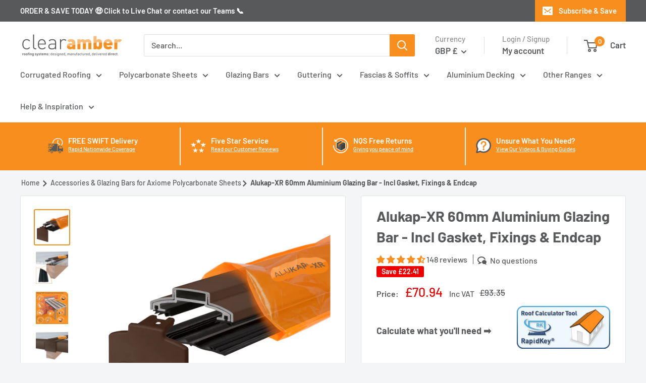

--- FILE ---
content_type: text/html; charset=utf-8
request_url: https://clearambershop.com/en-je/products/alukap-xr-60mm-aluminium-glazing-bar
body_size: 101782
content:
<!doctype html>
<html data-template="product.Axiome-Alukap-XR-Roof-Calc-Bars" class="no-js" lang="en">
  <head>
    

    

    

    

    


	<script id="cookieyes" type="text/javascript" src="https://cdn-cookieyes.com/common/shopify.js"></script>
	<script id="cookieyes" type="text/javascript" src="https://cdn-cookieyes.com/client_data/535348d5a0f70b14fec84119/script.js"></script>
    <meta charset="utf-8">
    <meta name="viewport" content="width=device-width, initial-scale=1.0, height=device-height, minimum-scale=1.0, maximum-scale=1.0">
    <meta name="theme-color" content="#f78e1e">
    <title>Alukap-XR 60mm Aluminium Glazing Bar | Glass &amp; Polycarbonate
</title>
    
    
<meta name="description" content="No 1 choice of glazing bars for polycarbonate sheets and glass. High-quality Aluminium Glazing Bars that are manufactured to last. Designed with hidden fixings.">
    <link rel="canonical" href="https://clearambershop.com/en-je/products/alukap-xr-60mm-aluminium-glazing-bar"><link rel="shortcut icon" href="//clearambershop.com/cdn/shop/files/Clear-Amber-Shop-Favicon_96x96.png?v=1638375790" type="image/png"><link rel="preload" as="style" href="//clearambershop.com/cdn/shop/t/46/assets/theme.css?v=56424163154114481561767702511">
    <link rel="preload" as="script" href="//clearambershop.com/cdn/shop/t/46/assets/theme.js?v=11087391081699294951762932044">
    <link rel="preconnect" href="https://cdn.shopify.com">
    <link rel="preconnect" href="https://fonts.shopifycdn.com">
    <link rel="dns-prefetch" href="https://productreviews.shopifycdn.com">
    <link rel="dns-prefetch" href="https://ajax.googleapis.com">
    <link rel="dns-prefetch" href="https://maps.googleapis.com">
    <link rel="dns-prefetch" href="https://maps.gstatic.com">
    <meta property="og:type" content="product">
  <meta property="og:title" content="Alukap-XR 60mm Aluminium Glazing Bar - Incl Gasket, Fixings &amp; Endcap"><meta property="og:image" content="http://clearambershop.com/cdn/shop/products/alukap-xr-60mm-aluminium-glazing-bar-Brown-front-view.jpg?v=1755844749">
    <meta property="og:image:secure_url" content="https://clearambershop.com/cdn/shop/products/alukap-xr-60mm-aluminium-glazing-bar-Brown-front-view.jpg?v=1755844749">
    <meta property="og:image:width" content="2000">
    <meta property="og:image:height" content="2000"><meta property="product:price:amount" content="70.94">
  <meta property="product:price:currency" content="GBP"><meta property="og:description" content="No 1 choice of glazing bars for polycarbonate sheets and glass. High-quality Aluminium Glazing Bars that are manufactured to last. Designed with hidden fixings."><meta property="og:url" content="https://clearambershop.com/en-je/products/alukap-xr-60mm-aluminium-glazing-bar">
<meta property="og:site_name" content="Clear Amber Shop"><meta name="twitter:card" content="summary"><meta name="twitter:title" content="Alukap-XR 60mm Aluminium Glazing Bar - Incl Gasket, Fixings &amp; Endcap">
  <meta name="twitter:description" content="If you are looking for the ultimate glazing bar for polycarbonates or glazing bar for glass, then the Alukap-XR 60mm Glazing Bar is the choice for you. As with the rest of the Alukap system, the world-leading 60mm Glazing Bar is manufactured from aluminium to provide superior longevity. Aluminium Glazing Bars offer excellent weather resistance but also ensure a stronger fix for the glazing. Designed to be both glass and polycarbonate glazing bars the Alukap-XR is compatible with any thickness of glazing. This versatility makes it the go-to rafter glazing bar for a host of different roof types including lean tos, apex, roof lanterns, hipped and other constructions. These screw down glazing bars come with gasket, one aluminium bar end cap and all the fixings you will require to complete the job. Purchase extra glazing bar end caps to suit">
  <meta name="twitter:image" content="https://clearambershop.com/cdn/shop/products/alukap-xr-60mm-aluminium-glazing-bar-Brown-front-view_600x600_crop_center.jpg?v=1755844749">
    <link rel="preload" href="//clearambershop.com/cdn/fonts/barlow/barlow_n7.691d1d11f150e857dcbc1c10ef03d825bc378d81.woff2" as="font" type="font/woff2" crossorigin><link rel="preload" href="//clearambershop.com/cdn/fonts/barlow/barlow_n5.a193a1990790eba0cc5cca569d23799830e90f07.woff2" as="font" type="font/woff2" crossorigin><style>
  @font-face {
  font-family: Barlow;
  font-weight: 700;
  font-style: normal;
  font-display: swap;
  src: url("//clearambershop.com/cdn/fonts/barlow/barlow_n7.691d1d11f150e857dcbc1c10ef03d825bc378d81.woff2") format("woff2"),
       url("//clearambershop.com/cdn/fonts/barlow/barlow_n7.4fdbb1cb7da0e2c2f88492243ffa2b4f91924840.woff") format("woff");
}

  @font-face {
  font-family: Barlow;
  font-weight: 500;
  font-style: normal;
  font-display: swap;
  src: url("//clearambershop.com/cdn/fonts/barlow/barlow_n5.a193a1990790eba0cc5cca569d23799830e90f07.woff2") format("woff2"),
       url("//clearambershop.com/cdn/fonts/barlow/barlow_n5.ae31c82169b1dc0715609b8cc6a610b917808358.woff") format("woff");
}

@font-face {
  font-family: Barlow;
  font-weight: 600;
  font-style: normal;
  font-display: swap;
  src: url("//clearambershop.com/cdn/fonts/barlow/barlow_n6.329f582a81f63f125e63c20a5a80ae9477df68e1.woff2") format("woff2"),
       url("//clearambershop.com/cdn/fonts/barlow/barlow_n6.0163402e36247bcb8b02716880d0b39568412e9e.woff") format("woff");
}

@font-face {
  font-family: Barlow;
  font-weight: 700;
  font-style: italic;
  font-display: swap;
  src: url("//clearambershop.com/cdn/fonts/barlow/barlow_i7.50e19d6cc2ba5146fa437a5a7443c76d5d730103.woff2") format("woff2"),
       url("//clearambershop.com/cdn/fonts/barlow/barlow_i7.47e9f98f1b094d912e6fd631cc3fe93d9f40964f.woff") format("woff");
}


  @font-face {
  font-family: Barlow;
  font-weight: 700;
  font-style: normal;
  font-display: swap;
  src: url("//clearambershop.com/cdn/fonts/barlow/barlow_n7.691d1d11f150e857dcbc1c10ef03d825bc378d81.woff2") format("woff2"),
       url("//clearambershop.com/cdn/fonts/barlow/barlow_n7.4fdbb1cb7da0e2c2f88492243ffa2b4f91924840.woff") format("woff");
}

  @font-face {
  font-family: Barlow;
  font-weight: 500;
  font-style: italic;
  font-display: swap;
  src: url("//clearambershop.com/cdn/fonts/barlow/barlow_i5.714d58286997b65cd479af615cfa9bb0a117a573.woff2") format("woff2"),
       url("//clearambershop.com/cdn/fonts/barlow/barlow_i5.0120f77e6447d3b5df4bbec8ad8c2d029d87fb21.woff") format("woff");
}

  @font-face {
  font-family: Barlow;
  font-weight: 700;
  font-style: italic;
  font-display: swap;
  src: url("//clearambershop.com/cdn/fonts/barlow/barlow_i7.50e19d6cc2ba5146fa437a5a7443c76d5d730103.woff2") format("woff2"),
       url("//clearambershop.com/cdn/fonts/barlow/barlow_i7.47e9f98f1b094d912e6fd631cc3fe93d9f40964f.woff") format("woff");
}


  :root {
    --default-text-font-size : 15px;
    --base-text-font-size    : 16px;
    --heading-font-family    : Barlow, sans-serif;
    --heading-font-weight    : 700;
    --heading-font-style     : normal;
    --text-font-family       : Barlow, sans-serif;
    --text-font-weight       : 500;
    --text-font-style        : normal;
    --text-font-bolder-weight: 600;
    --text-link-decoration   : underline;

    --text-color               : #58595b;
    --text-color-rgb           : 88, 89, 91;
    --heading-color            : #58595b;
    --border-color             : #e1e3e4;
    --border-color-rgb         : 225, 227, 228;
    --form-border-color        : #d4d6d8;
    --accent-color             : #f78e1e;
    --accent-color-rgb         : 247, 142, 30;
    --link-color               : #00badb;
    --link-color-hover         : #00798e;
    --background               : #f3f5f6;
    --secondary-background     : #ffffff;
    --secondary-background-rgb : 255, 255, 255;
    --accent-background        : rgba(247, 142, 30, 0.08);

    --input-background: #ffffff;

    --error-color       : #ff0000;
    --error-background  : rgba(255, 0, 0, 0.07);
    --success-color     : #00aa00;
    --success-background: rgba(0, 170, 0, 0.11);

    --primary-button-background      : #f78e1e;
    --primary-button-background-rgb  : 247, 142, 30;
    --primary-button-text-color      : #ffffff;
    --secondary-button-background    : #00badb;
    --secondary-button-background-rgb: 0, 186, 219;
    --secondary-button-text-color    : #ffffff;

    --header-background      : #ffffff;
    --header-text-color      : #58595b;
    --header-light-text-color: #8f8e93;
    --header-border-color    : rgba(143, 142, 147, 0.3);
    --header-accent-color    : #f78e1e;

    --footer-background-color:    #e1e3e4;
    --footer-heading-text-color:  #58595b;
    --footer-body-text-color:     #58595b;
    --footer-body-text-color-rgb: 88, 89, 91;
    --footer-accent-color:        #f78e1e;
    --footer-accent-color-rgb:    247, 142, 30;
    --footer-border:              none;
    
    --flickity-arrow-color: #abb1b4;--product-on-sale-accent           : #ee0000;
    --product-on-sale-accent-rgb       : 238, 0, 0;
    --product-on-sale-color            : #ffffff;
    --product-in-stock-color           : #008a00;
    --product-low-stock-color          : #ee0000;
    --product-sold-out-color           : #8a9297;
    --product-custom-label-1-background: #008a00;
    --product-custom-label-1-color     : #ffffff;
    --product-custom-label-2-background: #1113ab;
    --product-custom-label-2-color     : #ffffff;
    --product-review-star-color        : #f78e1e;

    --mobile-container-gutter : 20px;
    --desktop-container-gutter: 40px;

    /* Shopify related variables */
    --payment-terms-background-color: #f3f5f6;
  }
</style>

<script>
  // IE11 does not have support for CSS variables, so we have to polyfill them
  if (!(((window || {}).CSS || {}).supports && window.CSS.supports('(--a: 0)'))) {
    const script = document.createElement('script');
    script.type = 'text/javascript';
    script.src = 'https://cdn.jsdelivr.net/npm/css-vars-ponyfill@2';
    script.onload = function() {
      cssVars({});
    };

    document.getElementsByTagName('head')[0].appendChild(script);
  }
</script>

    
 


 
 





 
<script>window.performance && window.performance.mark && window.performance.mark('shopify.content_for_header.start');</script><meta id="shopify-digital-wallet" name="shopify-digital-wallet" content="/60739387604/digital_wallets/dialog">
<meta name="shopify-checkout-api-token" content="faa1bcbd0e1caf647333f3cc4209adac">
<meta id="in-context-paypal-metadata" data-shop-id="60739387604" data-venmo-supported="false" data-environment="production" data-locale="en_US" data-paypal-v4="true" data-currency="GBP">
<link rel="alternate" hreflang="x-default" href="https://clearambershop.com/products/alukap-xr-60mm-aluminium-glazing-bar">
<link rel="alternate" hreflang="en-CA" href="https://clearambershop.com/en-ca/products/alukap-xr-60mm-aluminium-glazing-bar">
<link rel="alternate" hreflang="en-IM" href="https://clearambershop.com/en-im/products/alukap-xr-60mm-aluminium-glazing-bar">
<link rel="alternate" hreflang="en-GG" href="https://clearambershop.com/en-gg/products/alukap-xr-60mm-aluminium-glazing-bar">
<link rel="alternate" hreflang="en-JE" href="https://clearambershop.com/en-je/products/alukap-xr-60mm-aluminium-glazing-bar">
<link rel="alternate" hreflang="en-US" href="https://clearambershop.com/en-us/products/alukap-xr-60mm-aluminium-glazing-bar">
<link rel="alternate" hreflang="fr-FR" href="https://clearambershop.com/fr-fr/products/profile-jonction-aluminium-alukap-xr-60-mm">
<link rel="alternate" hreflang="en-FR" href="https://clearambershop.com/en-fr/products/alukap-xr-60mm-aluminium-glazing-bar">
<link rel="alternate" hreflang="en-GB" href="https://clearambershop.com/products/alukap-xr-60mm-aluminium-glazing-bar">
<link rel="alternate" type="application/json+oembed" href="https://clearambershop.com/en-je/products/alukap-xr-60mm-aluminium-glazing-bar.oembed">
<script async="async" data-src="/checkouts/internal/preloads.js?locale=en-JE"></script>
<link rel="preconnect" href="https://shop.app" crossorigin="anonymous">
<script async="async" data-src="https://shop.app/checkouts/internal/preloads.js?locale=en-JE&shop_id=60739387604" crossorigin="anonymous"></script>
<script id="apple-pay-shop-capabilities" type="application/json">{"shopId":60739387604,"countryCode":"GB","currencyCode":"GBP","merchantCapabilities":["supports3DS"],"merchantId":"gid:\/\/shopify\/Shop\/60739387604","merchantName":"Clear Amber Shop","requiredBillingContactFields":["postalAddress","email","phone"],"requiredShippingContactFields":["postalAddress","email","phone"],"shippingType":"shipping","supportedNetworks":["visa","maestro","masterCard","amex","discover","elo"],"total":{"type":"pending","label":"Clear Amber Shop","amount":"1.00"},"shopifyPaymentsEnabled":true,"supportsSubscriptions":true}</script>
<script id="shopify-features" type="application/json">{"accessToken":"faa1bcbd0e1caf647333f3cc4209adac","betas":["rich-media-storefront-analytics"],"domain":"clearambershop.com","predictiveSearch":true,"shopId":60739387604,"locale":"en"}</script>
<script>var Shopify = Shopify || {};
Shopify.shop = "clearambershop.myshopify.com";
Shopify.locale = "en";
Shopify.currency = {"active":"GBP","rate":"1.0"};
Shopify.country = "JE";
Shopify.theme = {"name":"Warehouse - 2024.07.23 - ","id":143159984340,"schema_name":"Warehouse","schema_version":"2.5.1","theme_store_id":871,"role":"main"};
Shopify.theme.handle = "null";
Shopify.theme.style = {"id":null,"handle":null};
Shopify.cdnHost = "clearambershop.com/cdn";
Shopify.routes = Shopify.routes || {};
Shopify.routes.root = "/en-je/";</script>
<script type="module">!function(o){(o.Shopify=o.Shopify||{}).modules=!0}(window);</script>
<script>!function(o){function n(){var o=[];function n(){o.push(Array.prototype.slice.apply(arguments))}return n.q=o,n}var t=o.Shopify=o.Shopify||{};t.loadFeatures=n(),t.autoloadFeatures=n()}(window);</script>
<script>
  window.ShopifyPay = window.ShopifyPay || {};
  window.ShopifyPay.apiHost = "shop.app\/pay";
  window.ShopifyPay.redirectState = null;
</script>
<script id="shop-js-analytics" type="application/json">{"pageType":"product"}</script>
<script defer="defer" async="async" data-src="//clearambershop.com/cdn/shopifycloud/shop-js/client.js" onload="window.Shopify.SignInWithShop?.initShopCartSync?.({&quot;fedCMEnabled&quot;:false,&quot;windoidEnabled&quot;:true});
"></script>
<script>(function() {
  var isLoaded = false;
  function asyncLoad() {
    if (isLoaded) return;
    isLoaded = true;
    var urls = ["https:\/\/cart-saver.activatedapps.com\/scripts\/cartsaver.js?shop=clearambershop.myshopify.com","https:\/\/s3.eu-west-1.amazonaws.com\/production-klarna-il-shopify-osm\/cf16d4fd57b31228611f3dddf619cc82993cf63f\/clearambershop.myshopify.com-1721711455751.js?shop=clearambershop.myshopify.com","https:\/\/cdn.weglot.com\/weglot_script_tag.js?shop=clearambershop.myshopify.com","https:\/\/cdn.rebuyengine.com\/onsite\/js\/rebuy.js?shop=clearambershop.myshopify.com","https:\/\/cdn.rebuyengine.com\/onsite\/js\/rebuy.js?shop=clearambershop.myshopify.com","https:\/\/cdn.rebuyengine.com\/onsite\/js\/rebuy.js?shop=clearambershop.myshopify.com","https:\/\/cdn.rebuyengine.com\/onsite\/js\/rebuy.js?shop=clearambershop.myshopify.com"];
    for (var i = 0; i < urls.length; i++) {
      var s = document.createElement('script');
      s.type = 'text/javascript';
      s.async = true;
      s.src = urls[i];
      var x = document.getElementsByTagName('script')[0];
      x.parentNode.insertBefore(s, x);
    }
  };
  document.addEventListener('StartAsyncLoading',function(event){asyncLoad();});if(window.attachEvent) {
    window.attachEvent('onload', function(){});
  } else {
    window.addEventListener('load', function(){}, false);
  }
})();</script>
<script id="__st">var __st={"a":60739387604,"offset":0,"reqid":"d33db491-bd72-43b3-a9e1-bf7813c57056-1769908741","pageurl":"clearambershop.com\/en-je\/products\/alukap-xr-60mm-aluminium-glazing-bar","u":"e15e675a18d7","p":"product","rtyp":"product","rid":7430633291988};</script>
<script>window.ShopifyPaypalV4VisibilityTracking = true;</script>
<script id="captcha-bootstrap">!function(){'use strict';const t='contact',e='account',n='new_comment',o=[[t,t],['blogs',n],['comments',n],[t,'customer']],c=[[e,'customer_login'],[e,'guest_login'],[e,'recover_customer_password'],[e,'create_customer']],r=t=>t.map((([t,e])=>`form[action*='/${t}']:not([data-nocaptcha='true']) input[name='form_type'][value='${e}']`)).join(','),a=t=>()=>t?[...document.querySelectorAll(t)].map((t=>t.form)):[];function s(){const t=[...o],e=r(t);return a(e)}const i='password',u='form_key',d=['recaptcha-v3-token','g-recaptcha-response','h-captcha-response',i],f=()=>{try{return window.sessionStorage}catch{return}},m='__shopify_v',_=t=>t.elements[u];function p(t,e,n=!1){try{const o=window.sessionStorage,c=JSON.parse(o.getItem(e)),{data:r}=function(t){const{data:e,action:n}=t;return t[m]||n?{data:e,action:n}:{data:t,action:n}}(c);for(const[e,n]of Object.entries(r))t.elements[e]&&(t.elements[e].value=n);n&&o.removeItem(e)}catch(o){console.error('form repopulation failed',{error:o})}}const l='form_type',E='cptcha';function T(t){t.dataset[E]=!0}const w=window,h=w.document,L='Shopify',v='ce_forms',y='captcha';let A=!1;((t,e)=>{const n=(g='f06e6c50-85a8-45c8-87d0-21a2b65856fe',I='https://cdn.shopify.com/shopifycloud/storefront-forms-hcaptcha/ce_storefront_forms_captcha_hcaptcha.v1.5.2.iife.js',D={infoText:'Protected by hCaptcha',privacyText:'Privacy',termsText:'Terms'},(t,e,n)=>{const o=w[L][v],c=o.bindForm;if(c)return c(t,g,e,D).then(n);var r;o.q.push([[t,g,e,D],n]),r=I,A||(h.body.append(Object.assign(h.createElement('script'),{id:'captcha-provider',async:!0,src:r})),A=!0)});var g,I,D;w[L]=w[L]||{},w[L][v]=w[L][v]||{},w[L][v].q=[],w[L][y]=w[L][y]||{},w[L][y].protect=function(t,e){n(t,void 0,e),T(t)},Object.freeze(w[L][y]),function(t,e,n,w,h,L){const[v,y,A,g]=function(t,e,n){const i=e?o:[],u=t?c:[],d=[...i,...u],f=r(d),m=r(i),_=r(d.filter((([t,e])=>n.includes(e))));return[a(f),a(m),a(_),s()]}(w,h,L),I=t=>{const e=t.target;return e instanceof HTMLFormElement?e:e&&e.form},D=t=>v().includes(t);t.addEventListener('submit',(t=>{const e=I(t);if(!e)return;const n=D(e)&&!e.dataset.hcaptchaBound&&!e.dataset.recaptchaBound,o=_(e),c=g().includes(e)&&(!o||!o.value);(n||c)&&t.preventDefault(),c&&!n&&(function(t){try{if(!f())return;!function(t){const e=f();if(!e)return;const n=_(t);if(!n)return;const o=n.value;o&&e.removeItem(o)}(t);const e=Array.from(Array(32),(()=>Math.random().toString(36)[2])).join('');!function(t,e){_(t)||t.append(Object.assign(document.createElement('input'),{type:'hidden',name:u})),t.elements[u].value=e}(t,e),function(t,e){const n=f();if(!n)return;const o=[...t.querySelectorAll(`input[type='${i}']`)].map((({name:t})=>t)),c=[...d,...o],r={};for(const[a,s]of new FormData(t).entries())c.includes(a)||(r[a]=s);n.setItem(e,JSON.stringify({[m]:1,action:t.action,data:r}))}(t,e)}catch(e){console.error('failed to persist form',e)}}(e),e.submit())}));const S=(t,e)=>{t&&!t.dataset[E]&&(n(t,e.some((e=>e===t))),T(t))};for(const o of['focusin','change'])t.addEventListener(o,(t=>{const e=I(t);D(e)&&S(e,y())}));const B=e.get('form_key'),M=e.get(l),P=B&&M;t.addEventListener('DOMContentLoaded',(()=>{const t=y();if(P)for(const e of t)e.elements[l].value===M&&p(e,B);[...new Set([...A(),...v().filter((t=>'true'===t.dataset.shopifyCaptcha))])].forEach((e=>S(e,t)))}))}(h,new URLSearchParams(w.location.search),n,t,e,['guest_login'])})(!0,!0)}();</script>
<script integrity="sha256-4kQ18oKyAcykRKYeNunJcIwy7WH5gtpwJnB7kiuLZ1E=" data-source-attribution="shopify.loadfeatures" defer="defer" data-src="//clearambershop.com/cdn/shopifycloud/storefront/assets/storefront/load_feature-a0a9edcb.js" crossorigin="anonymous"></script>
<script crossorigin="anonymous" defer="defer" data-src="//clearambershop.com/cdn/shopifycloud/storefront/assets/shopify_pay/storefront-65b4c6d7.js?v=20250812"></script>
<script data-source-attribution="shopify.dynamic_checkout.dynamic.init">var Shopify=Shopify||{};Shopify.PaymentButton=Shopify.PaymentButton||{isStorefrontPortableWallets:!0,init:function(){window.Shopify.PaymentButton.init=function(){};var t=document.createElement("script");t.data-src="https://clearambershop.com/cdn/shopifycloud/portable-wallets/latest/portable-wallets.en.js",t.type="module",document.head.appendChild(t)}};
</script>
<script data-source-attribution="shopify.dynamic_checkout.buyer_consent">
  function portableWalletsHideBuyerConsent(e){var t=document.getElementById("shopify-buyer-consent"),n=document.getElementById("shopify-subscription-policy-button");t&&n&&(t.classList.add("hidden"),t.setAttribute("aria-hidden","true"),n.removeEventListener("click",e))}function portableWalletsShowBuyerConsent(e){var t=document.getElementById("shopify-buyer-consent"),n=document.getElementById("shopify-subscription-policy-button");t&&n&&(t.classList.remove("hidden"),t.removeAttribute("aria-hidden"),n.addEventListener("click",e))}window.Shopify?.PaymentButton&&(window.Shopify.PaymentButton.hideBuyerConsent=portableWalletsHideBuyerConsent,window.Shopify.PaymentButton.showBuyerConsent=portableWalletsShowBuyerConsent);
</script>
<script data-source-attribution="shopify.dynamic_checkout.cart.bootstrap">document.addEventListener("DOMContentLoaded",(function(){function t(){return document.querySelector("shopify-accelerated-checkout-cart, shopify-accelerated-checkout")}if(t())Shopify.PaymentButton.init();else{new MutationObserver((function(e,n){t()&&(Shopify.PaymentButton.init(),n.disconnect())})).observe(document.body,{childList:!0,subtree:!0})}}));
</script>
<link id="shopify-accelerated-checkout-styles" rel="stylesheet" media="screen" href="https://clearambershop.com/cdn/shopifycloud/portable-wallets/latest/accelerated-checkout-backwards-compat.css" crossorigin="anonymous">
<style id="shopify-accelerated-checkout-cart">
        #shopify-buyer-consent {
  margin-top: 1em;
  display: inline-block;
  width: 100%;
}

#shopify-buyer-consent.hidden {
  display: none;
}

#shopify-subscription-policy-button {
  background: none;
  border: none;
  padding: 0;
  text-decoration: underline;
  font-size: inherit;
  cursor: pointer;
}

#shopify-subscription-policy-button::before {
  box-shadow: none;
}

      </style>

<script>window.performance && window.performance.mark && window.performance.mark('shopify.content_for_header.end');</script>

    <link rel="stylesheet" href="//clearambershop.com/cdn/shop/t/46/assets/theme.css?v=56424163154114481561767702511">
    
  <script type="application/ld+json">
  {
    "@context": "https://schema.org",
    "@type": "Product",
    "productID": 7430633291988,
    "offers": [{
          "@type": "Offer",
          "name": "Brown \/ 2.0m \/ 45mm Std Rafter Gasket",
          "availability":"https://schema.org/InStock",
          "price": 70.94,
          "priceCurrency": "GBP",
          "priceValidUntil": "2026-02-11","sku": "AKX325B","gtin": "5060865938349","url": "https://clearambershop.com/en-je/products/alukap-xr-60mm-aluminium-glazing-bar?variant=43268357521620"
        },
{
          "@type": "Offer",
          "name": "Brown \/ 2.0m \/ No Rafter Gasket",
          "availability":"https://schema.org/InStock",
          "price": 66.35,
          "priceCurrency": "GBP",
          "priceValidUntil": "2026-02-11","sku": "AKX316B","gtin": "5060865938288","url": "https://clearambershop.com/en-je/products/alukap-xr-60mm-aluminium-glazing-bar?variant=43268357750996"
        },
{
          "@type": "Offer",
          "name": "Brown \/ 2.0m \/ 45mm Slot Fit Rafter Gasket",
          "availability":"https://schema.org/InStock",
          "price": 73.9,
          "priceCurrency": "GBP",
          "priceValidUntil": "2026-02-11","sku": "AKX333B","gtin": "5060865938400","url": "https://clearambershop.com/en-je/products/alukap-xr-60mm-aluminium-glazing-bar?variant=43268357947604"
        },
{
          "@type": "Offer",
          "name": "Brown \/ 2.0m \/ 55mm Std Rafter Gasket",
          "availability":"https://schema.org/InStock",
          "price": 74.68,
          "priceCurrency": "GBP",
          "priceValidUntil": "2026-02-11","sku": "AKX341B","gtin": "5060865938462","url": "https://clearambershop.com/en-je/products/alukap-xr-60mm-aluminium-glazing-bar?variant=43268358144212"
        },
{
          "@type": "Offer",
          "name": "Brown \/ 2.0m \/ 55mm Slot Fit Rafter Gasket",
          "availability":"https://schema.org/InStock",
          "price": 77.8,
          "priceCurrency": "GBP",
          "priceValidUntil": "2026-02-11","sku": "AKX347B","gtin": "5060865938523","url": "https://clearambershop.com/en-je/products/alukap-xr-60mm-aluminium-glazing-bar?variant=43268358340820"
        },
{
          "@type": "Offer",
          "name": "Brown \/ 2.4m \/ 45mm Std Rafter Gasket",
          "availability":"https://schema.org/InStock",
          "price": 85.16,
          "priceCurrency": "GBP",
          "priceValidUntil": "2026-02-11","sku": "AKX327B","gtin": "5060865938370","url": "https://clearambershop.com/en-je/products/alukap-xr-60mm-aluminium-glazing-bar?variant=43268357652692"
        },
{
          "@type": "Offer",
          "name": "Brown \/ 2.4m \/ No Rafter Gasket",
          "availability":"https://schema.org/InStock",
          "price": 79.62,
          "priceCurrency": "GBP",
          "priceValidUntil": "2026-02-11","sku": "AKX319B","gtin": "5060865938318","url": "https://clearambershop.com/en-je/products/alukap-xr-60mm-aluminium-glazing-bar?variant=43268357849300"
        },
{
          "@type": "Offer",
          "name": "Brown \/ 2.4m \/ 45mm Slot Fit Rafter Gasket",
          "availability":"https://schema.org/InStock",
          "price": 88.69,
          "priceCurrency": "GBP",
          "priceValidUntil": "2026-02-11","sku": "AKX335B","gtin": "5060865938431","url": "https://clearambershop.com/en-je/products/alukap-xr-60mm-aluminium-glazing-bar?variant=43268358045908"
        },
{
          "@type": "Offer",
          "name": "Brown \/ 2.4m \/ 55mm Std Rafter Gasket",
          "availability":"https://schema.org/InStock",
          "price": 89.62,
          "priceCurrency": "GBP",
          "priceValidUntil": "2026-02-11","sku": "AKX343B","gtin": "5060865938493","url": "https://clearambershop.com/en-je/products/alukap-xr-60mm-aluminium-glazing-bar?variant=43268358242516"
        },
{
          "@type": "Offer",
          "name": "Brown \/ 2.4m \/ 55mm Slot Fit Rafter Gasket",
          "availability":"https://schema.org/InStock",
          "price": 93.36,
          "priceCurrency": "GBP",
          "priceValidUntil": "2026-02-11","sku": "AKX349B","gtin": "5060865938554","url": "https://clearambershop.com/en-je/products/alukap-xr-60mm-aluminium-glazing-bar?variant=43268358439124"
        },
{
          "@type": "Offer",
          "name": "Brown \/ 3.0m \/ 45mm Std Rafter Gasket",
          "availability":"https://schema.org/InStock",
          "price": 106.4,
          "priceCurrency": "GBP",
          "priceValidUntil": "2026-02-11","sku": "AKX328B","gtin": "5060521036563","url": "https://clearambershop.com/en-je/products/alukap-xr-60mm-aluminium-glazing-bar?variant=42501131731156"
        },
{
          "@type": "Offer",
          "name": "Brown \/ 3.0m \/ No Rafter Gasket",
          "availability":"https://schema.org/InStock",
          "price": 99.49,
          "priceCurrency": "GBP",
          "priceValidUntil": "2026-02-11","sku": "AKX320B","gtin": "5060521034002","url": "https://clearambershop.com/en-je/products/alukap-xr-60mm-aluminium-glazing-bar?variant=42501132615892"
        },
{
          "@type": "Offer",
          "name": "Brown \/ 3.0m \/ 45mm Slot Fit Rafter Gasket",
          "availability":"https://schema.org/InStock",
          "price": 110.87,
          "priceCurrency": "GBP",
          "priceValidUntil": "2026-02-11","sku": "AKX336B","gtin": "5060865935126","url": "https://clearambershop.com/en-je/products/alukap-xr-60mm-aluminium-glazing-bar?variant=42501133009108"
        },
{
          "@type": "Offer",
          "name": "Brown \/ 3.0m \/ 55mm Std Rafter Gasket",
          "availability":"https://schema.org/InStock",
          "price": 112.01,
          "priceCurrency": "GBP",
          "priceValidUntil": "2026-02-11","sku": "AKX344B","gtin": "5060521030752","url": "https://clearambershop.com/en-je/products/alukap-xr-60mm-aluminium-glazing-bar?variant=42501133402324"
        },
{
          "@type": "Offer",
          "name": "Brown \/ 3.0m \/ 55mm Slot Fit Rafter Gasket",
          "availability":"https://schema.org/InStock",
          "price": 116.67,
          "priceCurrency": "GBP",
          "priceValidUntil": "2026-02-11","sku": "AKX352B","gtin": "5060865935300","url": "https://clearambershop.com/en-je/products/alukap-xr-60mm-aluminium-glazing-bar?variant=42501133795540"
        },
{
          "@type": "Offer",
          "name": "Brown \/ 3.6m \/ 45mm Std Rafter Gasket",
          "availability":"https://schema.org/InStock",
          "price": 127.69,
          "priceCurrency": "GBP",
          "priceValidUntil": "2026-02-11","sku": "AKX330B","gtin": "5060521036594","url": "https://clearambershop.com/en-je/products/alukap-xr-60mm-aluminium-glazing-bar?variant=42501131993300"
        },
{
          "@type": "Offer",
          "name": "Brown \/ 3.6m \/ No Rafter Gasket",
          "availability":"https://schema.org/InStock",
          "price": 119.42,
          "priceCurrency": "GBP",
          "priceValidUntil": "2026-02-11","sku": "AKX322B","gtin": "5060865933498","url": "https://clearambershop.com/en-je/products/alukap-xr-60mm-aluminium-glazing-bar?variant=42501132714196"
        },
{
          "@type": "Offer",
          "name": "Brown \/ 3.6m \/ 45mm Slot Fit Rafter Gasket",
          "availability":"https://schema.org/InStock",
          "price": 133.03,
          "priceCurrency": "GBP",
          "priceValidUntil": "2026-02-11","sku": "AKX338B","gtin": "5060865935157","url": "https://clearambershop.com/en-je/products/alukap-xr-60mm-aluminium-glazing-bar?variant=42501133107412"
        },
{
          "@type": "Offer",
          "name": "Brown \/ 3.6m \/ 55mm Std Rafter Gasket",
          "availability":"https://schema.org/InStock",
          "price": 134.42,
          "priceCurrency": "GBP",
          "priceValidUntil": "2026-02-11","sku": "AKX346B","gtin": "5060521031476","url": "https://clearambershop.com/en-je/products/alukap-xr-60mm-aluminium-glazing-bar?variant=42501133500628"
        },
{
          "@type": "Offer",
          "name": "Brown \/ 3.6m \/ 55mm Slot Fit Rafter Gasket",
          "availability":"https://schema.org/InStock",
          "price": 140.02,
          "priceCurrency": "GBP",
          "priceValidUntil": "2026-02-11","sku": "AKX354B","gtin": "5060865935331","url": "https://clearambershop.com/en-je/products/alukap-xr-60mm-aluminium-glazing-bar?variant=42501133893844"
        },
{
          "@type": "Offer",
          "name": "Brown \/ 4.8m \/ 45mm Std Rafter Gasket",
          "availability":"https://schema.org/InStock",
          "price": 170.31,
          "priceCurrency": "GBP",
          "priceValidUntil": "2026-02-11","sku": "AKX332B","gtin": "5060521036624","url": "https://clearambershop.com/en-je/products/alukap-xr-60mm-aluminium-glazing-bar?variant=42501132189908"
        },
{
          "@type": "Offer",
          "name": "Brown \/ 4.8m \/ No Rafter Gasket",
          "availability":"https://schema.org/InStock",
          "price": 159.24,
          "priceCurrency": "GBP",
          "priceValidUntil": "2026-02-11","sku": "AKX324B","gtin": "5060865933511","url": "https://clearambershop.com/en-je/products/alukap-xr-60mm-aluminium-glazing-bar?variant=42501132812500"
        },
{
          "@type": "Offer",
          "name": "Brown \/ 4.8m \/ 45mm Slot Fit Rafter Gasket",
          "availability":"https://schema.org/InStock",
          "price": 177.39,
          "priceCurrency": "GBP",
          "priceValidUntil": "2026-02-11","sku": "AKX340B","gtin": "5060865935188","url": "https://clearambershop.com/en-je/products/alukap-xr-60mm-aluminium-glazing-bar?variant=42501133205716"
        },
{
          "@type": "Offer",
          "name": "Brown \/ 4.8m \/ 55mm Std Rafter Gasket",
          "availability":"https://schema.org/InStock",
          "price": 179.22,
          "priceCurrency": "GBP",
          "priceValidUntil": "2026-02-11","sku": "AKX348B","gtin": "5060521030776","url": "https://clearambershop.com/en-je/products/alukap-xr-60mm-aluminium-glazing-bar?variant=42501133598932"
        },
{
          "@type": "Offer",
          "name": "Brown \/ 4.8m \/ 55mm Slot Fit Rafter Gasket",
          "availability":"https://schema.org/InStock",
          "price": 186.7,
          "priceCurrency": "GBP",
          "priceValidUntil": "2026-02-11","sku": "AKX356B","gtin": "5060865935362","url": "https://clearambershop.com/en-je/products/alukap-xr-60mm-aluminium-glazing-bar?variant=42501133992148"
        },
{
          "@type": "Offer",
          "name": "Brown \/ 6.0m \/ 45mm Std Rafter Gasket",
          "availability":"https://schema.org/InStock",
          "price": 212.84,
          "priceCurrency": "GBP",
          "priceValidUntil": "2026-02-11","sku": "AKX334B","gtin": "5060521036655","url": "https://clearambershop.com/en-je/products/alukap-xr-60mm-aluminium-glazing-bar?variant=42501132419284"
        },
{
          "@type": "Offer",
          "name": "Brown \/ 6.0m \/ No Rafter Gasket",
          "availability":"https://schema.org/InStock",
          "price": 199.06,
          "priceCurrency": "GBP",
          "priceValidUntil": "2026-02-11","sku": "AKX326B","gtin": "5060521034026","url": "https://clearambershop.com/en-je/products/alukap-xr-60mm-aluminium-glazing-bar?variant=42501132910804"
        },
{
          "@type": "Offer",
          "name": "Brown \/ 6.0m \/ 45mm Slot Fit Rafter Gasket",
          "availability":"https://schema.org/InStock",
          "price": 221.73,
          "priceCurrency": "GBP",
          "priceValidUntil": "2026-02-11","sku": "AKX342B","gtin": "5060865935218","url": "https://clearambershop.com/en-je/products/alukap-xr-60mm-aluminium-glazing-bar?variant=42501133304020"
        },
{
          "@type": "Offer",
          "name": "Brown \/ 6.0m \/ 55mm Std Rafter Gasket",
          "availability":"https://schema.org/InStock",
          "price": 224.03,
          "priceCurrency": "GBP",
          "priceValidUntil": "2026-02-11","sku": "AKX350B","gtin": "5060865935270","url": "https://clearambershop.com/en-je/products/alukap-xr-60mm-aluminium-glazing-bar?variant=42501133697236"
        },
{
          "@type": "Offer",
          "name": "Brown \/ 6.0m \/ 55mm Slot Fit Rafter Gasket",
          "availability":"https://schema.org/InStock",
          "price": 233.4,
          "priceCurrency": "GBP",
          "priceValidUntil": "2026-02-11","sku": "AKX358B","gtin": "5060865935393","url": "https://clearambershop.com/en-je/products/alukap-xr-60mm-aluminium-glazing-bar?variant=42501134090452"
        },
{
          "@type": "Offer",
          "name": "RAL Colour \/ 2.0m \/ 45mm Std Rafter Gasket",
          "availability":"https://schema.org/InStock",
          "price": 162.29,
          "priceCurrency": "GBP",
          "priceValidUntil": "2026-02-11","sku": "AKX325P","gtin": "5060865938356","url": "https://clearambershop.com/en-je/products/alukap-xr-60mm-aluminium-glazing-bar?variant=43268357554388"
        },
{
          "@type": "Offer",
          "name": "RAL Colour \/ 2.0m \/ No Rafter Gasket",
          "availability":"https://schema.org/InStock",
          "price": 155.57,
          "priceCurrency": "GBP",
          "priceValidUntil": "2026-02-11","sku": "AKX316P","gtin": "5060865938295","url": "https://clearambershop.com/en-je/products/alukap-xr-60mm-aluminium-glazing-bar?variant=43268357783764"
        },
{
          "@type": "Offer",
          "name": "RAL Colour \/ 2.0m \/ 45mm Slot Fit Rafter Gasket",
          "availability":"https://schema.org/InStock",
          "price": 166.61,
          "priceCurrency": "GBP",
          "priceValidUntil": "2026-02-11","sku": "AKX333P","gtin": "5060865938417","url": "https://clearambershop.com/en-je/products/alukap-xr-60mm-aluminium-glazing-bar?variant=43268357980372"
        },
{
          "@type": "Offer",
          "name": "RAL Colour \/ 2.0m \/ 55mm Std Rafter Gasket",
          "availability":"https://schema.org/InStock",
          "price": 167.75,
          "priceCurrency": "GBP",
          "priceValidUntil": "2026-02-11","sku": "AKX341P","gtin": "5060865938479","url": "https://clearambershop.com/en-je/products/alukap-xr-60mm-aluminium-glazing-bar?variant=43268358176980"
        },
{
          "@type": "Offer",
          "name": "RAL Colour \/ 2.0m \/ 55mm Slot Fit Rafter Gasket",
          "availability":"https://schema.org/InStock",
          "price": 172.28,
          "priceCurrency": "GBP",
          "priceValidUntil": "2026-02-11","sku": "AKX347P","gtin": "5060865938530","url": "https://clearambershop.com/en-je/products/alukap-xr-60mm-aluminium-glazing-bar?variant=43268358373588"
        },
{
          "@type": "Offer",
          "name": "RAL Colour \/ 2.4m \/ 45mm Std Rafter Gasket",
          "availability":"https://schema.org/InStock",
          "price": 195.33,
          "priceCurrency": "GBP",
          "priceValidUntil": "2026-02-11","sku": "AKX327P","gtin": "5060865938387","url": "https://clearambershop.com/en-je/products/alukap-xr-60mm-aluminium-glazing-bar?variant=43268357685460"
        },
{
          "@type": "Offer",
          "name": "RAL Colour \/ 2.4m \/ No Rafter Gasket",
          "availability":"https://schema.org/InStock",
          "price": 187.29,
          "priceCurrency": "GBP",
          "priceValidUntil": "2026-02-11","sku": "AKX319P","gtin": "5060865938325","url": "https://clearambershop.com/en-je/products/alukap-xr-60mm-aluminium-glazing-bar?variant=43268357882068"
        },
{
          "@type": "Offer",
          "name": "RAL Colour \/ 2.4m \/ 45mm Slot Fit Rafter Gasket",
          "availability":"https://schema.org/InStock",
          "price": 200.51,
          "priceCurrency": "GBP",
          "priceValidUntil": "2026-02-11","sku": "AKX335P","gtin": "5060865938448","url": "https://clearambershop.com/en-je/products/alukap-xr-60mm-aluminium-glazing-bar?variant=43268358078676"
        },
{
          "@type": "Offer",
          "name": "RAL Colour \/ 2.4m \/ 55mm Std Rafter Gasket",
          "availability":"https://schema.org/InStock",
          "price": 201.88,
          "priceCurrency": "GBP",
          "priceValidUntil": "2026-02-11","sku": "AKX343P","gtin": "5060865938509","url": "https://clearambershop.com/en-je/products/alukap-xr-60mm-aluminium-glazing-bar?variant=43268358275284"
        },
{
          "@type": "Offer",
          "name": "RAL Colour \/ 2.4m \/ 55mm Slot Fit Rafter Gasket",
          "availability":"https://schema.org/InStock",
          "price": 207.31,
          "priceCurrency": "GBP",
          "priceValidUntil": "2026-02-11","sku": "AKX349P","gtin": "5060865938561","url": "https://clearambershop.com/en-je/products/alukap-xr-60mm-aluminium-glazing-bar?variant=43268358471892"
        },
{
          "@type": "Offer",
          "name": "RAL Colour \/ 3.0m \/ 45mm Std Rafter Gasket",
          "availability":"https://schema.org/InStock",
          "price": 246.33,
          "priceCurrency": "GBP",
          "priceValidUntil": "2026-02-11","sku": "AKX328P","gtin": "5060521036570","url": "https://clearambershop.com/en-je/products/alukap-xr-60mm-aluminium-glazing-bar?variant=42501131829460"
        },
{
          "@type": "Offer",
          "name": "RAL Colour \/ 3.0m \/ No Rafter Gasket",
          "availability":"https://schema.org/InStock",
          "price": 236.21,
          "priceCurrency": "GBP",
          "priceValidUntil": "2026-02-11","sku": "AKX320P","gtin": "5060865933825","url": "https://clearambershop.com/en-je/products/alukap-xr-60mm-aluminium-glazing-bar?variant=42501132648660"
        },
{
          "@type": "Offer",
          "name": "RAL Colour \/ 3.0m \/ 45mm Slot Fit Rafter Gasket",
          "availability":"https://schema.org/InStock",
          "price": 252.74,
          "priceCurrency": "GBP",
          "priceValidUntil": "2026-02-11","sku": "AKX336P","gtin": "5060865935133","url": "https://clearambershop.com/en-je/products/alukap-xr-60mm-aluminium-glazing-bar?variant=42501133041876"
        },
{
          "@type": "Offer",
          "name": "RAL Colour \/ 3.0m \/ 55mm Std Rafter Gasket",
          "availability":"https://schema.org/InStock",
          "price": 254.42,
          "priceCurrency": "GBP",
          "priceValidUntil": "2026-02-11","sku": "AKX344P","gtin": "5060865935249","url": "https://clearambershop.com/en-je/products/alukap-xr-60mm-aluminium-glazing-bar?variant=42501133435092"
        },
{
          "@type": "Offer",
          "name": "RAL Colour \/ 3.0m \/ 55mm Slot Fit Rafter Gasket",
          "availability":"https://schema.org/InStock",
          "price": 261.27,
          "priceCurrency": "GBP",
          "priceValidUntil": "2026-02-11","sku": "AKX352P","gtin": "5060865935317","url": "https://clearambershop.com/en-je/products/alukap-xr-60mm-aluminium-glazing-bar?variant=42501133828308"
        },
{
          "@type": "Offer",
          "name": "RAL Colour \/ 3.6m \/ 45mm Std Rafter Gasket",
          "availability":"https://schema.org/InStock",
          "price": 294.39,
          "priceCurrency": "GBP",
          "priceValidUntil": "2026-02-11","sku": "AKX330P","gtin": "5060521036600","url": "https://clearambershop.com/en-je/products/alukap-xr-60mm-aluminium-glazing-bar?variant=42501132058836"
        },
{
          "@type": "Offer",
          "name": "RAL Colour \/ 3.6m \/ No Rafter Gasket",
          "availability":"https://schema.org/InStock",
          "price": 282.32,
          "priceCurrency": "GBP",
          "priceValidUntil": "2026-02-11","sku": "AKX322P","gtin": "5060865933832","url": "https://clearambershop.com/en-je/products/alukap-xr-60mm-aluminium-glazing-bar?variant=42501132746964"
        },
{
          "@type": "Offer",
          "name": "RAL Colour \/ 3.6m \/ 45mm Slot Fit Rafter Gasket",
          "availability":"https://schema.org/InStock",
          "price": 302.16,
          "priceCurrency": "GBP",
          "priceValidUntil": "2026-02-11","sku": "AKX338P","gtin": "5060865935164","url": "https://clearambershop.com/en-je/products/alukap-xr-60mm-aluminium-glazing-bar?variant=42501133140180"
        },
{
          "@type": "Offer",
          "name": "RAL Colour \/ 3.6m \/ 55mm Std Rafter Gasket",
          "availability":"https://schema.org/InStock",
          "price": 304.22,
          "priceCurrency": "GBP",
          "priceValidUntil": "2026-02-11","sku": "AKX346P","gtin": "5060865935256","url": "https://clearambershop.com/en-je/products/alukap-xr-60mm-aluminium-glazing-bar?variant=42501133533396"
        },
{
          "@type": "Offer",
          "name": "RAL Colour \/ 3.6m \/ 55mm Slot Fit Rafter Gasket",
          "availability":"https://schema.org/InStock",
          "price": 312.38,
          "priceCurrency": "GBP",
          "priceValidUntil": "2026-02-11","sku": "AKX354P","gtin": "5060865935348","url": "https://clearambershop.com/en-je/products/alukap-xr-60mm-aluminium-glazing-bar?variant=42501133926612"
        },
{
          "@type": "Offer",
          "name": "RAL Colour \/ 4.8m \/ 45mm Std Rafter Gasket",
          "availability":"https://schema.org/InStock",
          "price": 390.61,
          "priceCurrency": "GBP",
          "priceValidUntil": "2026-02-11","sku": "AKX332P","gtin": "5060521036631","url": "https://clearambershop.com/en-je/products/alukap-xr-60mm-aluminium-glazing-bar?variant=42501132255444"
        },
{
          "@type": "Offer",
          "name": "RAL Colour \/ 4.8m \/ No Rafter Gasket",
          "availability":"https://schema.org/InStock",
          "price": 374.57,
          "priceCurrency": "GBP",
          "priceValidUntil": "2026-02-11","sku": "AKX324P","gtin": "5060865933849","url": "https://clearambershop.com/en-je/products/alukap-xr-60mm-aluminium-glazing-bar?variant=42501132845268"
        },
{
          "@type": "Offer",
          "name": "RAL Colour \/ 4.8m \/ 45mm Slot Fit Rafter Gasket",
          "availability":"https://schema.org/InStock",
          "price": 401.0,
          "priceCurrency": "GBP",
          "priceValidUntil": "2026-02-11","sku": "AKX340P","gtin": "5060865935195","url": "https://clearambershop.com/en-je/products/alukap-xr-60mm-aluminium-glazing-bar?variant=42501133238484"
        },
{
          "@type": "Offer",
          "name": "RAL Colour \/ 4.8m \/ 55mm Std Rafter Gasket",
          "availability":"https://schema.org/InStock",
          "price": 403.72,
          "priceCurrency": "GBP",
          "priceValidUntil": "2026-02-11","sku": "AKX348P","gtin": "5060865935263","url": "https://clearambershop.com/en-je/products/alukap-xr-60mm-aluminium-glazing-bar?variant=42501133631700"
        },
{
          "@type": "Offer",
          "name": "RAL Colour \/ 4.8m \/ 55mm Slot Fit Rafter Gasket",
          "availability":"https://schema.org/InStock",
          "price": 414.58,
          "priceCurrency": "GBP",
          "priceValidUntil": "2026-02-11","sku": "AKX356P","gtin": "5060865935379","url": "https://clearambershop.com/en-je/products/alukap-xr-60mm-aluminium-glazing-bar?variant=42501134024916"
        },
{
          "@type": "Offer",
          "name": "RAL Colour \/ 6.0m \/ 45mm Std Rafter Gasket",
          "availability":"https://schema.org/InStock",
          "price": 486.82,
          "priceCurrency": "GBP",
          "priceValidUntil": "2026-02-11","sku": "AKX334P","gtin": "5060521036662","url": "https://clearambershop.com/en-je/products/alukap-xr-60mm-aluminium-glazing-bar?variant=42501132484820"
        },
{
          "@type": "Offer",
          "name": "RAL Colour \/ 6.0m \/ No Rafter Gasket",
          "availability":"https://schema.org/InStock",
          "price": 466.75,
          "priceCurrency": "GBP",
          "priceValidUntil": "2026-02-11","sku": "AKX326P","gtin": "5060865935119","url": "https://clearambershop.com/en-je/products/alukap-xr-60mm-aluminium-glazing-bar?variant=42501132943572"
        },
{
          "@type": "Offer",
          "name": "RAL Colour \/ 6.0m \/ 45mm Slot Fit Rafter Gasket",
          "availability":"https://schema.org/InStock",
          "price": 499.84,
          "priceCurrency": "GBP",
          "priceValidUntil": "2026-02-11","sku": "AKX342P","gtin": "5060865935225","url": "https://clearambershop.com/en-je/products/alukap-xr-60mm-aluminium-glazing-bar?variant=42501133336788"
        },
{
          "@type": "Offer",
          "name": "RAL Colour \/ 6.0m \/ 55mm Std Rafter Gasket",
          "availability":"https://schema.org/InStock",
          "price": 503.22,
          "priceCurrency": "GBP",
          "priceValidUntil": "2026-02-11","sku": "AKX350P","gtin": "5060865935287","url": "https://clearambershop.com/en-je/products/alukap-xr-60mm-aluminium-glazing-bar?variant=42501133730004"
        },
{
          "@type": "Offer",
          "name": "RAL Colour \/ 6.0m \/ 55mm Slot Fit Rafter Gasket",
          "availability":"https://schema.org/InStock",
          "price": 516.89,
          "priceCurrency": "GBP",
          "priceValidUntil": "2026-02-11","sku": "AKX358P","gtin": "5060865935409","url": "https://clearambershop.com/en-je/products/alukap-xr-60mm-aluminium-glazing-bar?variant=42501134123220"
        },
{
          "@type": "Offer",
          "name": "White \/ 2.0m \/ 45mm Std Rafter Gasket",
          "availability":"https://schema.org/InStock",
          "price": 70.94,
          "priceCurrency": "GBP",
          "priceValidUntil": "2026-02-11","sku": "AKX325W","gtin": "5060865938363","url": "https://clearambershop.com/en-je/products/alukap-xr-60mm-aluminium-glazing-bar?variant=43268357619924"
        },
{
          "@type": "Offer",
          "name": "White \/ 2.0m \/ No Rafter Gasket",
          "availability":"https://schema.org/InStock",
          "price": 66.35,
          "priceCurrency": "GBP",
          "priceValidUntil": "2026-02-11","sku": "AKX316W","gtin": "5060865938301","url": "https://clearambershop.com/en-je/products/alukap-xr-60mm-aluminium-glazing-bar?variant=43268357816532"
        },
{
          "@type": "Offer",
          "name": "White \/ 2.0m \/ 45mm Slot Fit Rafter Gasket",
          "availability":"https://schema.org/InStock",
          "price": 73.9,
          "priceCurrency": "GBP",
          "priceValidUntil": "2026-02-11","sku": "AKX333W","gtin": "5060865938424","url": "https://clearambershop.com/en-je/products/alukap-xr-60mm-aluminium-glazing-bar?variant=43268358013140"
        },
{
          "@type": "Offer",
          "name": "White \/ 2.0m \/ 55mm Std Rafter Gasket",
          "availability":"https://schema.org/InStock",
          "price": 74.68,
          "priceCurrency": "GBP",
          "priceValidUntil": "2026-02-11","sku": "AKX341W","gtin": "5060865938486","url": "https://clearambershop.com/en-je/products/alukap-xr-60mm-aluminium-glazing-bar?variant=43268358209748"
        },
{
          "@type": "Offer",
          "name": "White \/ 2.0m \/ 55mm Slot Fit Rafter Gasket",
          "availability":"https://schema.org/InStock",
          "price": 77.8,
          "priceCurrency": "GBP",
          "priceValidUntil": "2026-02-11","sku": "AKX347W","gtin": "5060865938547","url": "https://clearambershop.com/en-je/products/alukap-xr-60mm-aluminium-glazing-bar?variant=43268358406356"
        },
{
          "@type": "Offer",
          "name": "White \/ 2.4m \/ 45mm Std Rafter Gasket",
          "availability":"https://schema.org/InStock",
          "price": 85.16,
          "priceCurrency": "GBP",
          "priceValidUntil": "2026-02-11","sku": "AKX327W","gtin": "5060865938394","url": "https://clearambershop.com/en-je/products/alukap-xr-60mm-aluminium-glazing-bar?variant=43268357718228"
        },
{
          "@type": "Offer",
          "name": "White \/ 2.4m \/ No Rafter Gasket",
          "availability":"https://schema.org/InStock",
          "price": 79.62,
          "priceCurrency": "GBP",
          "priceValidUntil": "2026-02-11","sku": "AKX319W","gtin": "5060865938332","url": "https://clearambershop.com/en-je/products/alukap-xr-60mm-aluminium-glazing-bar?variant=43268357914836"
        },
{
          "@type": "Offer",
          "name": "White \/ 2.4m \/ 45mm Slot Fit Rafter Gasket",
          "availability":"https://schema.org/InStock",
          "price": 88.69,
          "priceCurrency": "GBP",
          "priceValidUntil": "2026-02-11","sku": "AKX335W","gtin": "5060865938455","url": "https://clearambershop.com/en-je/products/alukap-xr-60mm-aluminium-glazing-bar?variant=43268358111444"
        },
{
          "@type": "Offer",
          "name": "White \/ 2.4m \/ 55mm Std Rafter Gasket",
          "availability":"https://schema.org/InStock",
          "price": 89.62,
          "priceCurrency": "GBP",
          "priceValidUntil": "2026-02-11","sku": "AKX343W","gtin": "5060865938516","url": "https://clearambershop.com/en-je/products/alukap-xr-60mm-aluminium-glazing-bar?variant=43268358308052"
        },
{
          "@type": "Offer",
          "name": "White \/ 2.4m \/ 55mm Slot Fit Rafter Gasket",
          "availability":"https://schema.org/InStock",
          "price": 93.36,
          "priceCurrency": "GBP",
          "priceValidUntil": "2026-02-11","sku": "AKX349W","gtin": "5060865938578","url": "https://clearambershop.com/en-je/products/alukap-xr-60mm-aluminium-glazing-bar?variant=43268358504660"
        },
{
          "@type": "Offer",
          "name": "White \/ 3.0m \/ 45mm Std Rafter Gasket",
          "availability":"https://schema.org/InStock",
          "price": 106.4,
          "priceCurrency": "GBP",
          "priceValidUntil": "2026-02-11","sku": "AKX328W","gtin": "5060521036587","url": "https://clearambershop.com/en-je/products/alukap-xr-60mm-aluminium-glazing-bar?variant=42501131894996"
        },
{
          "@type": "Offer",
          "name": "White \/ 3.0m \/ No Rafter Gasket",
          "availability":"https://schema.org/InStock",
          "price": 99.49,
          "priceCurrency": "GBP",
          "priceValidUntil": "2026-02-11","sku": "AKX320W","gtin": "5060521034019","url": "https://clearambershop.com/en-je/products/alukap-xr-60mm-aluminium-glazing-bar?variant=42501132681428"
        },
{
          "@type": "Offer",
          "name": "White \/ 3.0m \/ 45mm Slot Fit Rafter Gasket",
          "availability":"https://schema.org/InStock",
          "price": 110.87,
          "priceCurrency": "GBP",
          "priceValidUntil": "2026-02-11","sku": "AKX336W","gtin": "5060865935140","url": "https://clearambershop.com/en-je/products/alukap-xr-60mm-aluminium-glazing-bar?variant=42501133074644"
        },
{
          "@type": "Offer",
          "name": "White \/ 3.0m \/ 55mm Std Rafter Gasket",
          "availability":"https://schema.org/InStock",
          "price": 112.01,
          "priceCurrency": "GBP",
          "priceValidUntil": "2026-02-11","sku": "AKX344W","gtin": "5060521030769","url": "https://clearambershop.com/en-je/products/alukap-xr-60mm-aluminium-glazing-bar?variant=42501133467860"
        },
{
          "@type": "Offer",
          "name": "White \/ 3.0m \/ 55mm Slot Fit Rafter Gasket",
          "availability":"https://schema.org/InStock",
          "price": 116.67,
          "priceCurrency": "GBP",
          "priceValidUntil": "2026-02-11","sku": "AKX352W","gtin": "5060865935324","url": "https://clearambershop.com/en-je/products/alukap-xr-60mm-aluminium-glazing-bar?variant=42501133861076"
        },
{
          "@type": "Offer",
          "name": "White \/ 3.6m \/ 45mm Std Rafter Gasket",
          "availability":"https://schema.org/InStock",
          "price": 127.69,
          "priceCurrency": "GBP",
          "priceValidUntil": "2026-02-11","sku": "AKX330W","gtin": "5060521036617","url": "https://clearambershop.com/en-je/products/alukap-xr-60mm-aluminium-glazing-bar?variant=42501132124372"
        },
{
          "@type": "Offer",
          "name": "White \/ 3.6m \/ No Rafter Gasket",
          "availability":"https://schema.org/InStock",
          "price": 119.42,
          "priceCurrency": "GBP",
          "priceValidUntil": "2026-02-11","sku": "AKX322W","gtin": "5060865933481","url": "https://clearambershop.com/en-je/products/alukap-xr-60mm-aluminium-glazing-bar?variant=42501132779732"
        },
{
          "@type": "Offer",
          "name": "White \/ 3.6m \/ 45mm Slot Fit Rafter Gasket",
          "availability":"https://schema.org/InStock",
          "price": 133.03,
          "priceCurrency": "GBP",
          "priceValidUntil": "2026-02-11","sku": "AKX338W","gtin": "5060865935171","url": "https://clearambershop.com/en-je/products/alukap-xr-60mm-aluminium-glazing-bar?variant=42501133172948"
        },
{
          "@type": "Offer",
          "name": "White \/ 3.6m \/ 55mm Std Rafter Gasket",
          "availability":"https://schema.org/InStock",
          "price": 134.42,
          "priceCurrency": "GBP",
          "priceValidUntil": "2026-02-11","sku": "AKX346W","gtin": "5060521031483","url": "https://clearambershop.com/en-je/products/alukap-xr-60mm-aluminium-glazing-bar?variant=42501133566164"
        },
{
          "@type": "Offer",
          "name": "White \/ 3.6m \/ 55mm Slot Fit Rafter Gasket",
          "availability":"https://schema.org/InStock",
          "price": 140.02,
          "priceCurrency": "GBP",
          "priceValidUntil": "2026-02-11","sku": "AKX354W","gtin": "5060865935355","url": "https://clearambershop.com/en-je/products/alukap-xr-60mm-aluminium-glazing-bar?variant=42501133959380"
        },
{
          "@type": "Offer",
          "name": "White \/ 4.8m \/ 45mm Std Rafter Gasket",
          "availability":"https://schema.org/InStock",
          "price": 170.31,
          "priceCurrency": "GBP",
          "priceValidUntil": "2026-02-11","sku": "AKX332W","gtin": "5060521036648","url": "https://clearambershop.com/en-je/products/alukap-xr-60mm-aluminium-glazing-bar?variant=42501132320980"
        },
{
          "@type": "Offer",
          "name": "White \/ 4.8m \/ No Rafter Gasket",
          "availability":"https://schema.org/InStock",
          "price": 159.24,
          "priceCurrency": "GBP",
          "priceValidUntil": "2026-02-11","sku": "AKX324W","gtin": "5060865933504","url": "https://clearambershop.com/en-je/products/alukap-xr-60mm-aluminium-glazing-bar?variant=42501132878036"
        },
{
          "@type": "Offer",
          "name": "White \/ 4.8m \/ 45mm Slot Fit Rafter Gasket",
          "availability":"https://schema.org/InStock",
          "price": 177.39,
          "priceCurrency": "GBP",
          "priceValidUntil": "2026-02-11","sku": "AKX340W","gtin": "5060865935201","url": "https://clearambershop.com/en-je/products/alukap-xr-60mm-aluminium-glazing-bar?variant=42501133271252"
        },
{
          "@type": "Offer",
          "name": "White \/ 4.8m \/ 55mm Std Rafter Gasket",
          "availability":"https://schema.org/InStock",
          "price": 179.22,
          "priceCurrency": "GBP",
          "priceValidUntil": "2026-02-11","sku": "AKX348W","gtin": "5060521030783","url": "https://clearambershop.com/en-je/products/alukap-xr-60mm-aluminium-glazing-bar?variant=42501133664468"
        },
{
          "@type": "Offer",
          "name": "White \/ 4.8m \/ 55mm Slot Fit Rafter Gasket",
          "availability":"https://schema.org/InStock",
          "price": 186.7,
          "priceCurrency": "GBP",
          "priceValidUntil": "2026-02-11","sku": "AKX356W","gtin": "5060865935386","url": "https://clearambershop.com/en-je/products/alukap-xr-60mm-aluminium-glazing-bar?variant=42501134057684"
        },
{
          "@type": "Offer",
          "name": "White \/ 6.0m \/ 45mm Std Rafter Gasket",
          "availability":"https://schema.org/InStock",
          "price": 212.84,
          "priceCurrency": "GBP",
          "priceValidUntil": "2026-02-11","sku": "AKX334W","gtin": "5060521036679","url": "https://clearambershop.com/en-je/products/alukap-xr-60mm-aluminium-glazing-bar?variant=42501132583124"
        },
{
          "@type": "Offer",
          "name": "White \/ 6.0m \/ No Rafter Gasket",
          "availability":"https://schema.org/InStock",
          "price": 199.06,
          "priceCurrency": "GBP",
          "priceValidUntil": "2026-02-11","sku": "AKX326W","gtin": "5060521034033","url": "https://clearambershop.com/en-je/products/alukap-xr-60mm-aluminium-glazing-bar?variant=42501132976340"
        },
{
          "@type": "Offer",
          "name": "White \/ 6.0m \/ 45mm Slot Fit Rafter Gasket",
          "availability":"https://schema.org/InStock",
          "price": 221.73,
          "priceCurrency": "GBP",
          "priceValidUntil": "2026-02-11","sku": "AKX342W","gtin": "5060865935232","url": "https://clearambershop.com/en-je/products/alukap-xr-60mm-aluminium-glazing-bar?variant=42501133369556"
        },
{
          "@type": "Offer",
          "name": "White \/ 6.0m \/ 55mm Std Rafter Gasket",
          "availability":"https://schema.org/InStock",
          "price": 224.03,
          "priceCurrency": "GBP",
          "priceValidUntil": "2026-02-11","sku": "AKX350W","gtin": "5060865935294","url": "https://clearambershop.com/en-je/products/alukap-xr-60mm-aluminium-glazing-bar?variant=42501133762772"
        },
{
          "@type": "Offer",
          "name": "White \/ 6.0m \/ 55mm Slot Fit Rafter Gasket",
          "availability":"https://schema.org/InStock",
          "price": 233.4,
          "priceCurrency": "GBP",
          "priceValidUntil": "2026-02-11","sku": "AKX358W","gtin": "5060865935416","url": "https://clearambershop.com/en-je/products/alukap-xr-60mm-aluminium-glazing-bar?variant=42501134155988"
        }
],"aggregateRating": {
        "@type": "AggregateRating",
        "ratingValue": "4.66",
        "reviewCount": "148",
        "worstRating": "1.0",
        "bestRating": "5.0"
      },"brand": {
      "@type": "Brand",
      "name": "Alukap-XR"
    },
    "name": "Alukap-XR 60mm Aluminium Glazing Bar - Incl Gasket, Fixings \u0026 Endcap",
    "description": "If you are looking for the ultimate glazing bar for polycarbonates or glazing bar for glass, then the Alukap-XR 60mm Glazing Bar is the choice for you.\nAs with the rest of the Alukap system, the world-leading 60mm Glazing Bar is manufactured from aluminium to provide superior longevity. Aluminium Glazing Bars offer excellent weather resistance but also ensure a stronger fix for the glazing.\nDesigned to be both glass and polycarbonate glazing bars the Alukap-XR is compatible with any thickness of glazing. This versatility makes it the go-to rafter glazing bar for a host of different roof types including lean tos, apex, roof lanterns, hipped and other constructions.\nThese screw down glazing bars come with gasket, one aluminium bar end cap and all the fixings you will require to complete the job. Purchase extra glazing bar end caps to suit if your project is open both front and back.\nThe full cover cap system and all aluminium capping bar design eliminates the need to mess around with unsightly plastic caps or connectors which break down. One reason why the Alukap-XR Roof glazing bars have no instances of leaks despite accommodating roof pitches from zero degrees pitch to totally vertical.\nIncorporating a full cover cap, this aluminium glazing bar system ensure that all fixings are cleverly concealed from view. No ugly joint lines or potential leak points.\nAlukap-XR 60mm provides extra cover for wider 55mm rafter structures but can also be used on narrower rafters, like 45mm. Supplied with a multi-fin gasket, when combined with the variable pressure fixing screws, the Alukap-XR 60mm Glazing Bar provides a leak-proof roof glazing solution.\nUsed as the bar between glass panes, the Alukap-XR offering is the go-to choice for conservatory roof bars. Their slim-line design creates a smart and aesthetically pleasing finish.\nThese Alukap-XR Glazing bars are sometimes called joining strips or joint bars by the trade.\nWhat Colours are Aluminium Glazing Bars available in?\nAlukap-XR Glazing Bars can be bought in White, Brown or any bespoke RAL Colour. The most popular bespoke colours include black glazing bars and grey glazing bars.\nWhite glazing bars are the most versatile option for a variety of glazing types and colour themes. The brown glazing bars are commonly used on timber structures for a dark wood style.\nWhat rafter types can Alukap Glazing Bars be used for?\nThe Alukap-XR 60mm rafter glazing bar is suitable for any type of rafter material, from wood right through to steel. Simply change the screw type you use to suit your structure. For example, with steel beams a stainless steel fixing is recommended.\nTechnical Details:\n\nSuitable for: Glass or Polycarbonate Sheets\nThicknesses: Any Thickness of Glazing\nLife Expectancy: 20 Years\nColours: White, Brown or any RAL colour\nMaterial: Aluminium\n\nRelated Blog Articles:\n\nBest 3 Roof Sheets for a Carport\nHow to install Alukap-XR Glazing Bars\n6 Types of Roof Lantern - You Can Make Yourself For Less\nTop 7 Considerations For Lean To Pergola Roof\nBest 3 Glazing Bars For Glass \u0026amp; Polycarbonate\n\nHave questions about our Aluminium Glazing Bars?\nStill unsure what glazing bars you'll require for your project or have a technical question? Use our online chat to speak to one of our product experts, who will be able to help you pick the right glazing bars for your project. Alternatively, you can get in touch via our other contact methods.",
    "category": "",
    "url": "https://clearambershop.com/en-je/products/alukap-xr-60mm-aluminium-glazing-bar",
    "sku": "AKX325B","gtin": "5060865938349","image": {
      "@type": "ImageObject",
      "url": "https://clearambershop.com/cdn/shop/products/alukap-xr-60mm-aluminium-glazing-bar-Brown-front-view.jpg?v=1755844749&width=1024",
      "image": "https://clearambershop.com/cdn/shop/products/alukap-xr-60mm-aluminium-glazing-bar-Brown-front-view.jpg?v=1755844749&width=1024",
      "name": "alukap xr 60mm aluminium glazing bar Brown front view",
      "width": "1024",
      "height": "1024"
    }
  }
  </script>



  <script type="application/ld+json">
  {
    "@context": "https://schema.org",
    "@type": "BreadcrumbList",
  "itemListElement": [{
      "@type": "ListItem",
      "position": 1,
      "name": "Translation missing: en.general.home",
      "item": "https://clearambershop.com"
    },{
          "@type": "ListItem",
          "position": 2,
          "name": "Alukap-XR 60mm Aluminium Glazing Bar - Incl Gasket, Fixings \u0026 Endcap",
          "item": "https://clearambershop.com/en-je/products/alukap-xr-60mm-aluminium-glazing-bar"
        }]
  }
  </script>


    <script>
      // This allows to expose several variables to the global scope, to be used in scripts
      window.theme = {
        pageType: "product",
        cartCount: 0,
        moneyFormat: "£{{amount}}",
        moneyWithCurrencyFormat: "£{{amount}} GBP",
        currencyCodeEnabled: false,
        showDiscount: true,
        discountMode: "saving",
        searchMode: "product,article,page",
        searchUnavailableProducts: "last",
        cartType: "message"
      };
      window.routes = {
        rootUrl: "\/en-je",
        rootUrlWithoutSlash: "\/en-je",
        cartUrl: "\/en-je\/cart",
        cartAddUrl: "\/en-je\/cart\/add",
        cartChangeUrl: "\/en-je\/cart\/change",
        searchUrl: "\/en-je\/search",
        productRecommendationsUrl: "\/en-je\/recommendations\/products"
      };
      window.languages = {
        productRegularPrice: "Regular price",
        productSalePrice: "Sale price",
        collectionOnSaleLabel: "Save {{savings}}",
        productFormUnavailable: "Unavailable",
        productFormAddToCart: "Add to cart",
        productFormSoldOut: "Sold out",
        productAdded: "Product has been added to your cart",
        productAddedShort: "Added!",
        shippingEstimatorNoResults: "No shipping could be found for your address.",
        shippingEstimatorOneResult: "There is one delivery option for your address:",
        shippingEstimatorMultipleResults: "There are {{count}} rapid delivery options for your address:",
        shippingEstimatorErrors: "There are some errors:"
      };
      window.lazySizesConfig = {
        loadHidden: false,
        hFac: 0.8,
        expFactor: 3,
        customMedia: {
          '--phone': '(max-width: 640px)',
          '--tablet': '(min-width: 641px) and (max-width: 1023px)',
          '--lap': '(min-width: 1024px)'
        }
      };
      document.documentElement.className = document.documentElement.className.replace('no-js', 'js');
    </script><script src="//clearambershop.com/cdn/shop/t/46/assets/theme.js?v=11087391081699294951762932044" defer></script>
    <script src="//clearambershop.com/cdn/shop/t/46/assets/custom.js?v=37369511107055500741762920274" defer></script><script>
        (function () {
          window.onpageshow = function() {
            // We force re-freshing the cart content onpageshow, as most browsers will serve a cache copy when hitting the
            // back button, which cause staled data
            document.documentElement.dispatchEvent(new CustomEvent('cart:refresh', {
              bubbles: true,
              detail: {scrollToTop: false}
            }));
          };
        })();
      </script><style>.dualPrice{display:block;}[itemprop="price"]{display:block !important;}</style><script type="text/javascript">var productDPHandle = 'alukap-xr-60mm-aluminium-glazing-bar';variants = [];variants.push('{"id":' + 43268357521620 + ',"price":' + 7094 + '}');variants.push('{"id":' + 43268357750996 + ',"price":' + 6635 + '}');variants.push('{"id":' + 43268357947604 + ',"price":' + 7390 + '}');variants.push('{"id":' + 43268358144212 + ',"price":' + 7468 + '}');variants.push('{"id":' + 43268358340820 + ',"price":' + 7780 + '}');variants.push('{"id":' + 43268357652692 + ',"price":' + 8516 + '}');variants.push('{"id":' + 43268357849300 + ',"price":' + 7962 + '}');variants.push('{"id":' + 43268358045908 + ',"price":' + 8869 + '}');variants.push('{"id":' + 43268358242516 + ',"price":' + 8962 + '}');variants.push('{"id":' + 43268358439124 + ',"price":' + 9336 + '}');variants.push('{"id":' + 42501131731156 + ',"price":' + 10640 + '}');variants.push('{"id":' + 42501132615892 + ',"price":' + 9949 + '}');variants.push('{"id":' + 42501133009108 + ',"price":' + 11087 + '}');variants.push('{"id":' + 42501133402324 + ',"price":' + 11201 + '}');variants.push('{"id":' + 42501133795540 + ',"price":' + 11667 + '}');variants.push('{"id":' + 42501131993300 + ',"price":' + 12769 + '}');variants.push('{"id":' + 42501132714196 + ',"price":' + 11942 + '}');variants.push('{"id":' + 42501133107412 + ',"price":' + 13303 + '}');variants.push('{"id":' + 42501133500628 + ',"price":' + 13442 + '}');variants.push('{"id":' + 42501133893844 + ',"price":' + 14002 + '}');variants.push('{"id":' + 42501132189908 + ',"price":' + 17031 + '}');variants.push('{"id":' + 42501132812500 + ',"price":' + 15924 + '}');variants.push('{"id":' + 42501133205716 + ',"price":' + 17739 + '}');variants.push('{"id":' + 42501133598932 + ',"price":' + 17922 + '}');variants.push('{"id":' + 42501133992148 + ',"price":' + 18670 + '}');variants.push('{"id":' + 42501132419284 + ',"price":' + 21284 + '}');variants.push('{"id":' + 42501132910804 + ',"price":' + 19906 + '}');variants.push('{"id":' + 42501133304020 + ',"price":' + 22173 + '}');variants.push('{"id":' + 42501133697236 + ',"price":' + 22403 + '}');variants.push('{"id":' + 42501134090452 + ',"price":' + 23340 + '}');variants.push('{"id":' + 43268357554388 + ',"price":' + 16229 + '}');variants.push('{"id":' + 43268357783764 + ',"price":' + 15557 + '}');variants.push('{"id":' + 43268357980372 + ',"price":' + 16661 + '}');variants.push('{"id":' + 43268358176980 + ',"price":' + 16775 + '}');variants.push('{"id":' + 43268358373588 + ',"price":' + 17228 + '}');variants.push('{"id":' + 43268357685460 + ',"price":' + 19533 + '}');variants.push('{"id":' + 43268357882068 + ',"price":' + 18729 + '}');variants.push('{"id":' + 43268358078676 + ',"price":' + 20051 + '}');variants.push('{"id":' + 43268358275284 + ',"price":' + 20188 + '}');variants.push('{"id":' + 43268358471892 + ',"price":' + 20731 + '}');variants.push('{"id":' + 42501131829460 + ',"price":' + 24633 + '}');variants.push('{"id":' + 42501132648660 + ',"price":' + 23621 + '}');variants.push('{"id":' + 42501133041876 + ',"price":' + 25274 + '}');variants.push('{"id":' + 42501133435092 + ',"price":' + 25442 + '}');variants.push('{"id":' + 42501133828308 + ',"price":' + 26127 + '}');variants.push('{"id":' + 42501132058836 + ',"price":' + 29439 + '}');variants.push('{"id":' + 42501132746964 + ',"price":' + 28232 + '}');variants.push('{"id":' + 42501133140180 + ',"price":' + 30216 + '}');variants.push('{"id":' + 42501133533396 + ',"price":' + 30422 + '}');variants.push('{"id":' + 42501133926612 + ',"price":' + 31238 + '}');variants.push('{"id":' + 42501132255444 + ',"price":' + 39061 + '}');variants.push('{"id":' + 42501132845268 + ',"price":' + 37457 + '}');variants.push('{"id":' + 42501133238484 + ',"price":' + 40100 + '}');variants.push('{"id":' + 42501133631700 + ',"price":' + 40372 + '}');variants.push('{"id":' + 42501134024916 + ',"price":' + 41458 + '}');variants.push('{"id":' + 42501132484820 + ',"price":' + 48682 + '}');variants.push('{"id":' + 42501132943572 + ',"price":' + 46675 + '}');variants.push('{"id":' + 42501133336788 + ',"price":' + 49984 + '}');variants.push('{"id":' + 42501133730004 + ',"price":' + 50322 + '}');variants.push('{"id":' + 42501134123220 + ',"price":' + 51689 + '}');variants.push('{"id":' + 43268357619924 + ',"price":' + 7094 + '}');variants.push('{"id":' + 43268357816532 + ',"price":' + 6635 + '}');variants.push('{"id":' + 43268358013140 + ',"price":' + 7390 + '}');variants.push('{"id":' + 43268358209748 + ',"price":' + 7468 + '}');variants.push('{"id":' + 43268358406356 + ',"price":' + 7780 + '}');variants.push('{"id":' + 43268357718228 + ',"price":' + 8516 + '}');variants.push('{"id":' + 43268357914836 + ',"price":' + 7962 + '}');variants.push('{"id":' + 43268358111444 + ',"price":' + 8869 + '}');variants.push('{"id":' + 43268358308052 + ',"price":' + 8962 + '}');variants.push('{"id":' + 43268358504660 + ',"price":' + 9336 + '}');variants.push('{"id":' + 42501131894996 + ',"price":' + 10640 + '}');variants.push('{"id":' + 42501132681428 + ',"price":' + 9949 + '}');variants.push('{"id":' + 42501133074644 + ',"price":' + 11087 + '}');variants.push('{"id":' + 42501133467860 + ',"price":' + 11201 + '}');variants.push('{"id":' + 42501133861076 + ',"price":' + 11667 + '}');variants.push('{"id":' + 42501132124372 + ',"price":' + 12769 + '}');variants.push('{"id":' + 42501132779732 + ',"price":' + 11942 + '}');variants.push('{"id":' + 42501133172948 + ',"price":' + 13303 + '}');variants.push('{"id":' + 42501133566164 + ',"price":' + 13442 + '}');variants.push('{"id":' + 42501133959380 + ',"price":' + 14002 + '}');variants.push('{"id":' + 42501132320980 + ',"price":' + 17031 + '}');variants.push('{"id":' + 42501132878036 + ',"price":' + 15924 + '}');variants.push('{"id":' + 42501133271252 + ',"price":' + 17739 + '}');variants.push('{"id":' + 42501133664468 + ',"price":' + 17922 + '}');variants.push('{"id":' + 42501134057684 + ',"price":' + 18670 + '}');variants.push('{"id":' + 42501132583124 + ',"price":' + 21284 + '}');variants.push('{"id":' + 42501132976340 + ',"price":' + 19906 + '}');variants.push('{"id":' + 42501133369556 + ',"price":' + 22173 + '}');variants.push('{"id":' + 42501133762772 + ',"price":' + 22403 + '}');variants.push('{"id":' + 42501134155988 + ',"price":' + 23340 + '}');productDPVariants = '[' + variants.join(",") + ']';var selectedProductDPPrice = '7094';var isCart = false;var dualPriceStoreID = 1933;</script><div class="styleForDualPrice"><style>.dualPrice{display:none;}</style></div><script type="text/javascript">var intervalId = null;var varCounter = 0;var containScriptTagFirstControll = false;var containScriptTagSecondControll = false;window.onload = function() {scripts = document.getElementsByTagName("script");for (var i = 0; i < scripts.length; i++) {if (scripts[i].src.includes("dualPrice")) {containScriptTagFirstControll = true;}}if (!containScriptTagFirstControll) {intervalId = setInterval(function() {if(varCounter < 5) {varCounter++;scripts = document.getElementsByTagName("script");for (var i = 0; i < scripts.length; i++) {if (scripts[i].src.includes("dualPrice")) {containScriptTagSecondControll = true;}}} else {if (!containScriptTagSecondControll && typeof jQuery !== "undefined") {jQuery(".styleForDualPrice").remove();}  clearInterval(intervalId);}}, 50);} }</script><script type="text/javascript">var selectedProductDPCompareAtPrice = '9335';variantsDPTaxable = [];variantsDPTaxable.push('{"id":' + 43268357521620 + ',"taxable":' + true + ',"compareAtPrice":' + 9335 + '}');variantsDPTaxable.push('{"id":' + 43268357750996 + ',"taxable":' + true + ',"compareAtPrice":' + 8731 + '}');variantsDPTaxable.push('{"id":' + 43268357947604 + ',"taxable":' + true + ',"compareAtPrice":' + 9724 + '}');variantsDPTaxable.push('{"id":' + 43268358144212 + ',"taxable":' + true + ',"compareAtPrice":' + 9827 + '}');variantsDPTaxable.push('{"id":' + 43268358340820 + ',"taxable":' + true + ',"compareAtPrice":' + 10236 + '}');variantsDPTaxable.push('{"id":' + 43268357652692 + ',"taxable":' + true + ',"compareAtPrice":' + 11205 + '}');variantsDPTaxable.push('{"id":' + 43268357849300 + ',"taxable":' + true + ',"compareAtPrice":' + 10476 + '}');variantsDPTaxable.push('{"id":' + 43268358045908 + ',"taxable":' + true + ',"compareAtPrice":' + 11670 + '}');variantsDPTaxable.push('{"id":' + 43268358242516 + ',"taxable":' + true + ',"compareAtPrice":' + 11792 + '}');variantsDPTaxable.push('{"id":' + 43268358439124 + ',"taxable":' + true + ',"compareAtPrice":' + 12284 + '}');variantsDPTaxable.push('{"id":' + 42501131731156 + ',"taxable":' + true + ',"compareAtPrice":' + 14000 + '}');variantsDPTaxable.push('{"id":' + 42501132615892 + ',"taxable":' + true + ',"compareAtPrice":' + 13092 + '}');variantsDPTaxable.push('{"id":' + 42501133009108 + ',"taxable":' + true + ',"compareAtPrice":' + 14587 + '}');variantsDPTaxable.push('{"id":' + 42501133402324 + ',"taxable":' + true + ',"compareAtPrice":' + 14739 + '}');variantsDPTaxable.push('{"id":' + 42501133795540 + ',"taxable":' + true + ',"compareAtPrice":' + 15351 + '}');variantsDPTaxable.push('{"id":' + 42501131993300 + ',"taxable":' + true + ',"compareAtPrice":' + 16802 + '}');variantsDPTaxable.push('{"id":' + 42501132714196 + ',"taxable":' + true + ',"compareAtPrice":' + 15713 + '}');variantsDPTaxable.push('{"id":' + 42501133107412 + ',"taxable":' + true + ',"compareAtPrice":' + 17504 + '}');variantsDPTaxable.push('{"id":' + 42501133500628 + ',"taxable":' + true + ',"compareAtPrice":' + 17689 + '}');variantsDPTaxable.push('{"id":' + 42501133893844 + ',"taxable":' + true + ',"compareAtPrice":' + 18425 + '}');variantsDPTaxable.push('{"id":' + 42501132189908 + ',"taxable":' + true + ',"compareAtPrice":' + 22409 + '}');variantsDPTaxable.push('{"id":' + 42501132812500 + ',"taxable":' + true + ',"compareAtPrice":' + 20953 + '}');variantsDPTaxable.push('{"id":' + 42501133205716 + ',"taxable":' + true + ',"compareAtPrice":' + 23342 + '}');variantsDPTaxable.push('{"id":' + 42501133598932 + ',"taxable":' + true + ',"compareAtPrice":' + 23582 + '}');variantsDPTaxable.push('{"id":' + 42501133992148 + ',"taxable":' + true + ',"compareAtPrice":' + 24566 + '}');variantsDPTaxable.push('{"id":' + 42501132419284 + ',"taxable":' + true + ',"compareAtPrice":' + 28005 + '}');variantsDPTaxable.push('{"id":' + 42501132910804 + ',"taxable":' + true + ',"compareAtPrice":' + 26190 + '}');variantsDPTaxable.push('{"id":' + 42501133304020 + ',"taxable":' + true + ',"compareAtPrice":' + 29176 + '}');variantsDPTaxable.push('{"id":' + 42501133697236 + ',"taxable":' + true + ',"compareAtPrice":' + 29478 + '}');variantsDPTaxable.push('{"id":' + 42501134090452 + ',"taxable":' + true + ',"compareAtPrice":' + 30711 + '}');variantsDPTaxable.push('{"id":' + 43268357554388 + ',"taxable":' + true + ',"compareAtPrice":' + 21353 + '}');variantsDPTaxable.push('{"id":' + 43268357783764 + ',"taxable":' + true + ',"compareAtPrice":' + 20469 + '}');variantsDPTaxable.push('{"id":' + 43268357980372 + ',"taxable":' + true + ',"compareAtPrice":' + 21924 + '}');variantsDPTaxable.push('{"id":' + 43268358176980 + ',"taxable":' + true + ',"compareAtPrice":' + 22070 + '}');variantsDPTaxable.push('{"id":' + 43268358373588 + ',"taxable":' + true + ',"compareAtPrice":' + 22670 + '}');variantsDPTaxable.push('{"id":' + 43268357685460 + ',"taxable":' + true + ',"compareAtPrice":' + 25701 + '}');variantsDPTaxable.push('{"id":' + 43268357882068 + ',"taxable":' + true + ',"compareAtPrice":' + 24643 + '}');variantsDPTaxable.push('{"id":' + 43268358078676 + ',"taxable":' + true + ',"compareAtPrice":' + 26383 + '}');variantsDPTaxable.push('{"id":' + 43268358275284 + ',"taxable":' + true + ',"compareAtPrice":' + 26561 + '}');variantsDPTaxable.push('{"id":' + 43268358471892 + ',"taxable":' + true + ',"compareAtPrice":' + 27275 + '}');variantsDPTaxable.push('{"id":' + 42501131829460 + ',"taxable":' + true + ',"compareAtPrice":' + 32410 + '}');variantsDPTaxable.push('{"id":' + 42501132648660 + ',"taxable":' + true + ',"compareAtPrice":' + 31081 + '}');variantsDPTaxable.push('{"id":' + 42501133041876 + ',"taxable":' + true + ',"compareAtPrice":' + 33258 + '}');variantsDPTaxable.push('{"id":' + 42501133435092 + ',"taxable":' + true + ',"compareAtPrice":' + 33478 + '}');variantsDPTaxable.push('{"id":' + 42501133828308 + ',"taxable":' + true + ',"compareAtPrice":' + 34376 + '}');variantsDPTaxable.push('{"id":' + 42501132058836 + ',"taxable":' + true + ',"compareAtPrice":' + 38737 + '}');variantsDPTaxable.push('{"id":' + 42501132746964 + ',"taxable":' + true + ',"compareAtPrice":' + 37145 + '}');variantsDPTaxable.push('{"id":' + 42501133140180 + ',"taxable":' + true + ',"compareAtPrice":' + 39757 + '}');variantsDPTaxable.push('{"id":' + 42501133533396 + ',"taxable":' + true + ',"compareAtPrice":' + 40029 + '}');variantsDPTaxable.push('{"id":' + 42501133926612 + ',"taxable":' + true + ',"compareAtPrice":' + 41105 + '}');variantsDPTaxable.push('{"id":' + 42501132255444 + ',"taxable":' + true + ',"compareAtPrice":' + 51400 + '}');variantsDPTaxable.push('{"id":' + 42501132845268 + ',"taxable":' + true + ',"compareAtPrice":' + 49283 + '}');variantsDPTaxable.push('{"id":' + 42501133238484 + ',"taxable":' + true + ',"compareAtPrice":' + 52763 + '}');variantsDPTaxable.push('{"id":' + 42501133631700 + ',"taxable":' + true + ',"compareAtPrice":' + 53122 + '}');variantsDPTaxable.push('{"id":' + 42501134024916 + ',"taxable":' + true + ',"compareAtPrice":' + 54551 + '}');variantsDPTaxable.push('{"id":' + 42501132484820 + ',"taxable":' + true + ',"compareAtPrice":' + 64056 + '}');variantsDPTaxable.push('{"id":' + 42501132943572 + ',"taxable":' + true + ',"compareAtPrice":' + 61414 + '}');variantsDPTaxable.push('{"id":' + 42501133336788 + ',"taxable":' + true + ',"compareAtPrice":' + 65768 + '}');variantsDPTaxable.push('{"id":' + 42501133730004 + ',"taxable":' + true + ',"compareAtPrice":' + 66213 + '}');variantsDPTaxable.push('{"id":' + 42501134123220 + ',"taxable":' + true + ',"compareAtPrice":' + 68011 + '}');variantsDPTaxable.push('{"id":' + 43268357619924 + ',"taxable":' + true + ',"compareAtPrice":' + 9335 + '}');variantsDPTaxable.push('{"id":' + 43268357816532 + ',"taxable":' + true + ',"compareAtPrice":' + 8731 + '}');variantsDPTaxable.push('{"id":' + 43268358013140 + ',"taxable":' + true + ',"compareAtPrice":' + 9724 + '}');variantsDPTaxable.push('{"id":' + 43268358209748 + ',"taxable":' + true + ',"compareAtPrice":' + 9827 + '}');variantsDPTaxable.push('{"id":' + 43268358406356 + ',"taxable":' + true + ',"compareAtPrice":' + 10236 + '}');variantsDPTaxable.push('{"id":' + 43268357718228 + ',"taxable":' + true + ',"compareAtPrice":' + 11205 + '}');variantsDPTaxable.push('{"id":' + 43268357914836 + ',"taxable":' + true + ',"compareAtPrice":' + 10476 + '}');variantsDPTaxable.push('{"id":' + 43268358111444 + ',"taxable":' + true + ',"compareAtPrice":' + 11670 + '}');variantsDPTaxable.push('{"id":' + 43268358308052 + ',"taxable":' + true + ',"compareAtPrice":' + 11792 + '}');variantsDPTaxable.push('{"id":' + 43268358504660 + ',"taxable":' + true + ',"compareAtPrice":' + 12284 + '}');variantsDPTaxable.push('{"id":' + 42501131894996 + ',"taxable":' + true + ',"compareAtPrice":' + 14000 + '}');variantsDPTaxable.push('{"id":' + 42501132681428 + ',"taxable":' + true + ',"compareAtPrice":' + 13092 + '}');variantsDPTaxable.push('{"id":' + 42501133074644 + ',"taxable":' + true + ',"compareAtPrice":' + 14587 + '}');variantsDPTaxable.push('{"id":' + 42501133467860 + ',"taxable":' + true + ',"compareAtPrice":' + 14739 + '}');variantsDPTaxable.push('{"id":' + 42501133861076 + ',"taxable":' + true + ',"compareAtPrice":' + 15351 + '}');variantsDPTaxable.push('{"id":' + 42501132124372 + ',"taxable":' + true + ',"compareAtPrice":' + 16802 + '}');variantsDPTaxable.push('{"id":' + 42501132779732 + ',"taxable":' + true + ',"compareAtPrice":' + 15713 + '}');variantsDPTaxable.push('{"id":' + 42501133172948 + ',"taxable":' + true + ',"compareAtPrice":' + 17504 + '}');variantsDPTaxable.push('{"id":' + 42501133566164 + ',"taxable":' + true + ',"compareAtPrice":' + 17689 + '}');variantsDPTaxable.push('{"id":' + 42501133959380 + ',"taxable":' + true + ',"compareAtPrice":' + 18425 + '}');variantsDPTaxable.push('{"id":' + 42501132320980 + ',"taxable":' + true + ',"compareAtPrice":' + 22409 + '}');variantsDPTaxable.push('{"id":' + 42501132878036 + ',"taxable":' + true + ',"compareAtPrice":' + 20953 + '}');variantsDPTaxable.push('{"id":' + 42501133271252 + ',"taxable":' + true + ',"compareAtPrice":' + 23342 + '}');variantsDPTaxable.push('{"id":' + 42501133664468 + ',"taxable":' + true + ',"compareAtPrice":' + 23582 + '}');variantsDPTaxable.push('{"id":' + 42501134057684 + ',"taxable":' + true + ',"compareAtPrice":' + 24566 + '}');variantsDPTaxable.push('{"id":' + 42501132583124 + ',"taxable":' + true + ',"compareAtPrice":' + 28005 + '}');variantsDPTaxable.push('{"id":' + 42501132976340 + ',"taxable":' + true + ',"compareAtPrice":' + 26190 + '}');variantsDPTaxable.push('{"id":' + 42501133369556 + ',"taxable":' + true + ',"compareAtPrice":' + 29176 + '}');variantsDPTaxable.push('{"id":' + 42501133762772 + ',"taxable":' + true + ',"compareAtPrice":' + 29478 + '}');variantsDPTaxable.push('{"id":' + 42501134155988 + ',"taxable":' + true + ',"compareAtPrice":' + 30711 + '}');productDPVariantsTaxable = '[' + variantsDPTaxable.join(",") + ']';var selectedProductDPVariantID = '43268357521620';var dp_activate_app = '1';var dp_base_price_type = '1';var dp_price_type_to_show = '0';var dp_first_price = '0';var dp_tax_percent = '20';var dp_dual_price_for_taxable_products = '0';var dp_tax_incl_label = 'Tax incl.';var dp_tax_excl_label = 'Tax excl.';var dp_price_path = '.product-form .price-list .dualPrice';var dp_catalog_price_path = '.dualPrice';var dp_tax_incl_color = '#000000';var dp_tax_excl_color = '#F78E1E';var dp_size_ratio = '1';var dp_show_compare_at_price = '1';var dp_is_init = '0';var dp_theme_role = 'main';var dp_money_format = '£$$amount&&';</script>
    <!-- Google Tag Manager -->
<script>(function(w,d,s,l,i){w[l]=w[l]||[];w[l].push({'gtm.start':
new Date().getTime(),event:'gtm.js'});var f=d.getElementsByTagName(s)[0],
j=d.createElement(s),dl=l!='dataLayer'?'&l='+l:'';j.async=true;j.src=
'https://www.googletagmanager.com/gtm.js?id='+i+dl;f.parentNode.insertBefore(j,f);
})(window,document,'script','dataLayer','GTM-TZJQGJZ');</script>
<!-- End Google Tag Manager -->
    
    <!-- Global site tag (gtag.js) - Google Ads: 10790715460 -->
<script async src="https://www.googletagmanager.com/gtag/js?id=AW-10790715460"></script>
<script>
  window.dataLayer = window.dataLayer || [];
  function gtag(){dataLayer.push(arguments);}
  gtag('js', new Date());
  gtag('config', 'AW-10790715460');
</script>

<script>(function(w,d,t,r,u){var f,n,i;w[u]=w[u]||[],f=function(){var o={ti:"187017824", tm:"shpfy_ui"};o.q=w[u],w[u]=new UET(o),w[u].push("pageLoad")},n=d.createElement(t),n.src=r,n.async=1,n.onload=n.onreadystatechange=function(){var s=this.readyState;s&&s!=="loaded"&&s!=="complete"||(f(),n.onload=n.onreadystatechange=null)},i=d.getElementsByTagName(t)[0],i.parentNode.insertBefore(n,i)})(window,document,"script","//bat.bing.com/bat.js","uetq");</script>

<script>(function(w,d,t,r,u){var f,n,i;w[u]=w[u]||[],f=function(){var o={ti:"187017824", tm:"shpfy_ui"};o.q=w[u],w[u]=new UET(o),w[u].push("pageLoad")},n=d.createElement(t),n.src=r,n.async=1,n.onload=n.onreadystatechange=function(){var s=this.readyState;s&&s!=="loaded"&&s!=="complete"||(f(),n.onload=n.onreadystatechange=null)},i=d.getElementsByTagName(t)[0],i.parentNode.insertBefore(n,i)})(window,document,"script","//bat.bing.com/bat.js","uetq");</script>
<script type="text/javascript" src="https://cdn.weglot.com/weglot.min.js"></script>
<script>
    Weglot.initialize({
        api_key: 'wg_75ac309c06f257776f40474f268df03b4'
    });
</script>
 
<!-- BEGIN app block: shopify://apps/convert-experiences/blocks/convert-tracking/2eacdd19-b384-4180-b32c-b323a6d9e27e -->
  
  <script
    type='text/javascript'
  >
    var _conv_page_type = "product";
    var _conv_category_id = "";
    var _conv_category_name = null;
    var _conv_product_id = 7430633291988;
    var _conv_product_sku = "AKX325B";
    var _conv_product_variant_id = 43268357521620;
    var _conv_product_name = "Alukap-XR 60mm Aluminium Glazing Bar - Incl Gasket, Fixings \u0026 Endcap";
    var _conv_product_price = "66.35";
    var _conv_customer_id = "";
    var _conv_custom_v1 = "__label--language-en:Best Seller";
    var _conv_custom_v2 = null;
    var _conv_custom_v3 = "0";
    var _conv_custom_v4 = "0.00";
    
    // Advanced matching: Collections and Tags (for pricing rules)
    var _conv_product_handle = "alukap-xr-60mm-aluminium-glazing-bar";
    var _conv_product_collections = ["all-glazing-bar-ranges","alukap-xr-glazing-bar-system","glazing-bars-for-glass","best-sellers","polycarbonate-glazing-bars"];
    var _conv_product_tags = ["__label--language-en:Best Seller","__label--language-fr:Le Plus Vendu","Alukap-XR","Alukap-XR Roof Calc","Apex – Free Standing","Apex – Lean To","PRODUCT 2","Single Slope – Free Standing","Single Slope – Lean To Against Back and Side Wall","Single Slope – Lean To Against Back Wall"];
    
    // Build product data map for products on this page (for related products, collection pages, etc.)
    var _conv_products_data = {};
    
    
      // Product page: Add main product to map
      _conv_products_data["alukap-xr-60mm-aluminium-glazing-bar"] = {
        handle: "alukap-xr-60mm-aluminium-glazing-bar",
        collections: ["all-glazing-bar-ranges","alukap-xr-glazing-bar-system","glazing-bars-for-glass","best-sellers","polycarbonate-glazing-bars"],
        tags: ["__label--language-en:Best Seller","__label--language-fr:Le Plus Vendu","Alukap-XR","Alukap-XR Roof Calc","Apex – Free Standing","Apex – Lean To","PRODUCT 2","Single Slope – Free Standing","Single Slope – Lean To Against Back and Side Wall","Single Slope – Lean To Against Back Wall"],
        id: 7430633291988,
        title: "Alukap-XR 60mm Aluminium Glazing Bar - Incl Gasket, Fixings \u0026 Endcap"
      };

      // Store product ID for recommendations fetching
      var _conv_product_id_for_recommendations = 7430633291988;
    

    (function () {
      // ============================================================================
      // SHARED LOGGER UTILITY
      // ============================================================================
      /**
       * Shared Logger Utility for Convert Theme Extension
       *
       * Provides consistent logging interface across all Convert Shopify extensions.
       * Supports badge styling, timestamps, and emoji prefixes - matches backend logger.
       */
      const createLogger = (function() {
        const LogLevel = {TRACE: 0, DEBUG: 1, INFO: 2, WARN: 3, ERROR: 4, SILENT: 5};
        const LogMethod = {LOG: "log", TRACE: "trace", DEBUG: "debug", INFO: "info", WARN: "warn", ERROR: "error"};
        const LOG_EMOJIS = {debug: "🔵", info: "🟢", warn: "⚠️", error: "🔴"};
        const LOG_LEVEL_METHODS = {};
        LOG_LEVEL_METHODS[LogLevel.TRACE] = ["trace", "debug", "info", "warn", "error", "log"];
        LOG_LEVEL_METHODS[LogLevel.DEBUG] = ["debug", "info", "warn", "error", "log"];
        LOG_LEVEL_METHODS[LogLevel.INFO] = ["info", "warn", "error", "log"];
        LOG_LEVEL_METHODS[LogLevel.WARN] = ["warn", "error"];
        LOG_LEVEL_METHODS[LogLevel.ERROR] = ["error"];
        LOG_LEVEL_METHODS[LogLevel.SILENT] = [];
        function getLogLevelFromURL() {
          try {
            var levelParam = null;
            // Check localStorage first (persists across pages)
            if (typeof localStorage !== "undefined") {
              levelParam = localStorage.getItem("convert_log_level");
            }
            // Check URL hash (not stripped by Shopify)
            if (window.location.hash && window.location.hash.includes("convert_log_level")) {
              var hashParams = new URLSearchParams(window.location.hash.substring(1));
              var hashLevel = hashParams.get("convert_log_level");
              if (hashLevel) {
                levelParam = hashLevel;
                // Save to localStorage for persistence
                if (typeof localStorage !== "undefined") {
                  localStorage.setItem("convert_log_level", hashLevel);
                }
              }
            }
            if (levelParam) {
              var lowerLevel = levelParam.toLowerCase();
              if (lowerLevel === LogMethod.TRACE) return LogLevel.TRACE;
              if (lowerLevel === LogMethod.DEBUG) return LogLevel.DEBUG;
              if (lowerLevel === LogMethod.INFO) return LogLevel.INFO;
              if (lowerLevel === LogMethod.WARN) return LogLevel.WARN;
              if (lowerLevel === LogMethod.ERROR) return LogLevel.ERROR;
            }
          } catch (e) {}
          return LogLevel.INFO;
        }
        const BADGE_STYLES = ["color: #992ae3", "background: rgba(153,42,227,0.2)", "border: 1px solid #992ae3", "border-radius: 4px", "padding: 2px 4px", "margin-right: 4px"].join(";");
        const TIME_STYLES = "color: #788797";
        const startTime = performance.now();
        return function(prefix) {
          prefix = prefix || "Convert Theme";
          var currentLevel = getLogLevelFromURL();
          var allowedMethods = LOG_LEVEL_METHODS[currentLevel] || LOG_LEVEL_METHODS[LogLevel.INFO];
          const log = function(level, method, message) {
            if (allowedMethods.indexOf(method) === -1) return;
            const emoji = LOG_EMOJIS[level];
            const args = Array.prototype.slice.call(arguments, 3);
            const elapsed = ((performance.now() - startTime) / 1000).toFixed(3);
            const paddedTime = ("000000" + elapsed).slice(-6);
            const fullMessage = "%c" + prefix + "%c[" + paddedTime + " sec] " + emoji + " " + message;
            switch (level) {
              case "debug": console.debug.apply(console, [fullMessage, BADGE_STYLES, TIME_STYLES].concat(args)); break;
              case "info": console.log.apply(console, [fullMessage, BADGE_STYLES, TIME_STYLES].concat(args)); break;
              case "warn": console.warn.apply(console, [fullMessage, BADGE_STYLES, TIME_STYLES].concat(args)); break;
              case "error": console.error.apply(console, [fullMessage, BADGE_STYLES, TIME_STYLES].concat(args)); break;
            }
          };
          return {
            level: currentLevel,
            setLevel: function(level) {
              if (typeof level === "string") {
                var lowerLevel = level.toLowerCase();
                if (lowerLevel === LogMethod.TRACE) currentLevel = LogLevel.TRACE;
                else if (lowerLevel === LogMethod.DEBUG) currentLevel = LogLevel.DEBUG;
                else if (lowerLevel === LogMethod.INFO) currentLevel = LogLevel.INFO;
                else if (lowerLevel === LogMethod.WARN) currentLevel = LogLevel.WARN;
                else if (lowerLevel === LogMethod.ERROR) currentLevel = LogLevel.ERROR;
                else currentLevel = LogLevel.INFO;
              } else { currentLevel = level; }
              allowedMethods = LOG_LEVEL_METHODS[currentLevel] || LOG_LEVEL_METHODS[LogLevel.INFO];
            },
            debug: function(message) { log.apply(null, ["debug", "debug", message].concat(Array.prototype.slice.call(arguments, 1))); },
            info: function(message) { log.apply(null, ["info", "info", message].concat(Array.prototype.slice.call(arguments, 1))); },
            warn: function(message) { log.apply(null, ["warn", "warn", message].concat(Array.prototype.slice.call(arguments, 1))); },
            error: function(message) { log.apply(null, ["error", "error", message].concat(Array.prototype.slice.call(arguments, 1))); }
          };
        };
      })();

      // Create logger instance for theme extension
      const logger = createLogger('Convert Theme');

      // ============================================================================
      // CONVERT SHOPIFY INTEGRATION
      // ============================================================================

      // Initialize global namespace for Shopify-specific Convert functions
      // MUST be first before any function tries to use it
      window.convertShopify = window.convertShopify || {};
      
      // Define addPricingRules() to receive pricing rules from Variation JS
      // This MUST be defined BEFORE tracking script executes (so Variation JS can call it)
      // Source of truth: Variation JS at Convert side
      window.convertShopify.addPricingRules = function({experienceId, variationId}, rules) {
        this.pricingRules = this.pricingRules || {};
        this.pricingRules[`${experienceId}-${variationId}`] = rules;
        logger.info(`Pricing rules added for experience #${experienceId} and variation ${variationId}:`, rules.length, 'rules');
      };
      
      // Load pricing settings (how to combine multiple matching rules)
      let shopifyPricingSettings = {
        multipleRulesStrategy: 'sequential' // default
      };
      
      
      // Debouncing for cart updates (prevent 409 conflicts)
      let cartUpdateTimeout = null;
      let isUpdatingCart = false;
      
      // Variant tracking initialization will be moved to snippet.goals_evaluated
      // This is defined here but not called yet (waiting for ShopifyAnalytics to be ready)
      window.convertShopify.initVariantTracking = function() {
        const pageType = window._conv_page_type;
        if (pageType !== 'product') {
          logger.debug('Not a product page, skipping variant tracking');
          return;
        }
        
        // Wait for ShopifyAnalytics to be ready (with retry logic)
        const waitForShopifyAnalytics = (callback, maxAttempts = 10, interval = 100) => {
          let attempts = 0;
          const checkAnalytics = () => {
            attempts++;
            if (window.ShopifyAnalytics?.meta?.product) {
              logger.info('ShopifyAnalytics ready after', attempts, 'attempts');
              callback();
            } else if (attempts < maxAttempts) {
              logger.debug('Waiting for ShopifyAnalytics... attempt', attempts);
              setTimeout(checkAnalytics, interval);
            } else {
              logger.warn('ShopifyAnalytics not available after', maxAttempts, 'attempts, using theme events fallback');
              callback(); // Call anyway, will fall back to theme events
            }
          };
          checkAnalytics();
        };
        
        // Initialize tracking once ShopifyAnalytics is ready
        waitForShopifyAnalytics(() => {
          // Try Proxy approach first (Primary method)
          if (window.ShopifyAnalytics?.meta && typeof Proxy !== 'undefined') {
            logger.info('Initializing variant tracking with Proxy API');
            
            // Store variant data for quick SKU lookup
            const variantMap = {};
            const variants = window.ShopifyAnalytics.meta.product?.variants;
            if (variants && Array.isArray(variants)) {
              variants.forEach(v => {
                variantMap[v.id] = v;
              });
              logger.debug('Loaded', variants.length, 'variants for tracking');
            } else {
              logger.warn('No variants found in ShopifyAnalytics.meta');
              // Fall through to theme events fallback
            }
            
            if (Object.keys(variantMap).length > 0) {
              const originalMeta = window.ShopifyAnalytics.meta;
              let lastVariantId = originalMeta.selectedVariantId;
              
              // Create Proxy to intercept property changes
              window.ShopifyAnalytics.meta = new Proxy(originalMeta, {
                set(target, property, value) {
                  // Update the actual property
                  target[property] = value;
                  
                  // If selectedVariantId changed, trigger our handler (DEBOUNCED)
                  if (property === 'selectedVariantId' && value !== lastVariantId) {
                    lastVariantId = value;
                    logger.debug('Variant changed via Proxy:', value);
                    
                    const variant = variantMap[value];
                    if (variant) {
                      // Update VARIANT-SPECIFIC variables only (cast to strings)
                      window._conv_product_variant_id = String(variant.id) || null;
                      window._conv_product_sku = variant.sku ? String(variant.sku) : null;
                      // NOTE: Do NOT update _conv_product_id - it's the same for ALL variants!
                      // Product ID is set once on page load from Liquid 7430633291988
                      logger.info('Updated variant:', {
                        variantId: window._conv_product_variant_id,
                        sku: window._conv_product_sku,
                        productId: window._conv_product_id // (unchanged - same for all variants)
                      });
                      
                      // Clear pricing attributes immediately on variant change
                      // This ensures price elements will be re-processed with fresh data
                      if (window.convertShopify.clearPricingAttributes) {
                        window.convertShopify.clearPricingAttributes();
                      }

                      // Debounce pricing update to prevent rapid-fire cart updates
                      if (cartUpdateTimeout) {
                        clearTimeout(cartUpdateTimeout);
                        logger.debug('Debouncing cart update...');
                      }
                      cartUpdateTimeout = setTimeout(() => {
                        // NOTE: Must use window.convertShopify explicitly - `this` inside Proxy handler
                        // refers to the Proxy trap object, not window.convertShopify
                        if (window.convertShopify.updatePricing) {
                          window.convertShopify.updatePricing();
                        }
                      }, 300); // Wait 300ms after last variant change
                    }
                  }
                  
                  return true; // Indicate success
                },
                
                get(target, property) {
                  // Return the actual property value
                  return target[property];
                }
              });
              
              logger.info('Variant tracking Proxy installed successfully');
              return; // Success, exit
            }
          }
          
          // Fallback: Theme events (Secondary method)
          logger.warn('ShopifyAnalytics.meta not available or Proxy not supported, using theme events fallback');
          const eventNames = ['variant:change', 'variantChange', 'product:variant:change'];
          eventNames.forEach(eventName => {
            document.addEventListener(eventName, (event) => {
              const variant = event.detail?.variant;
              if (variant) {
                // Update VARIANT-SPECIFIC variables only (cast to strings)
                window._conv_product_variant_id = variant.id ? String(variant.id) : null;
                window._conv_product_sku = variant.sku ? String(variant.sku) : null;
                // NOTE: Do NOT update _conv_product_id - it's the same for ALL variants!
                // Product ID is set once on page load from Liquid 7430633291988
                logger.debug('Variant changed via event "' + eventName + '":', {
                  variantId: window._conv_product_variant_id,
                  sku: window._conv_product_sku,
                  productId: window._conv_product_id // (unchanged - same for all variants)
                });

                // Clear pricing attributes immediately on variant change
                // This ensures price elements will be re-processed with fresh data
                if (window.convertShopify.clearPricingAttributes) {
                  window.convertShopify.clearPricingAttributes();
                }

                // Debounce pricing update
                if (cartUpdateTimeout) {
                  clearTimeout(cartUpdateTimeout);
                  logger.debug('Debouncing cart update...');
                }
                cartUpdateTimeout = setTimeout(() => {
                  // NOTE: Must use window.convertShopify explicitly - `this` inside event listener
                  // refers to the event target or is undefined, not window.convertShopify
                  if (window.convertShopify.updatePricing) {
                    window.convertShopify.updatePricing();
                  }
                }, 300);
              }
            });
          });
          logger.info('Listening to', eventNames.length, 'theme events for variant changes');
        }); // End waitForShopifyAnalytics callback
      };
      
      /**
       * Finds ALL matching pricing rules for a product (returns array, not just first match)
       * Supports array of match criteria with optional regex patterns
       * 
       * @param {Array} rulesArray - Array of pricing rules: [{ type, value, match: [{ field, regex }] }]
       * @param {Object} productData - Current product data with identifiers
       * @returns {Array} Array of matched pricing rules (empty array if no matches)
       */
      window.convertShopify.findAllMatchingRules = function(rulesArray, productData) {
        if (!Array.isArray(rulesArray) || rulesArray.length === 0) return [];
        if (!productData) return [];
        
        const matchedRules = [];
        
        // Build array of basic product identifiers (all cast as strings)
        const productIdentifiers = [
          productData.variantId ? String(productData.variantId) : null,
          productData.productId ? String(productData.productId) : null,
          productData.sku ? String(productData.sku) : null,
          productData.handle ? String(productData.handle) : null
        ].filter(Boolean); // Remove nulls
        
        // Add collections with 'collection:' prefix
        if (productData.collections && Array.isArray(productData.collections)) {
          productData.collections.forEach(collection => {
            productIdentifiers.push(`collection:${collection}`);
          });
        }
        
        // Always add 'collection:all' since it's a virtual collection that matches all products
        productIdentifiers.push('collection:all');
        
        // Add tags with 'tag:' prefix
        if (productData.tags && Array.isArray(productData.tags)) {
          productData.tags.forEach(tag => {
            productIdentifiers.push(`tag:${tag}`);
          });
        }
        
        // Match product identifiers (silent - fires per element)
        
        // Check ALL rules (not just first match)
        for (const rule of rulesArray) {
          if (!rule.match || !Array.isArray(rule.match)) continue;
          
          let ruleMatches = false;
          
          // Check each match criterion
          for (const matchCriterion of rule.match) {
            const field = String(matchCriterion.field); // Cast to string
            const regex = matchCriterion.regex;
            
            if (regex) {
              // Regex matching
              // Field can be 'productId', 'handle', or empty (any field)
              let identifiersToCheck = productIdentifiers;
              
              if (field === 'productId') {
                // Only check against productId
                identifiersToCheck = productData.productId ? [String(productData.productId)] : [];
              } else if (field === 'handle') {
                // Only check against handle
                identifiersToCheck = productData.handle ? [String(productData.handle)] : [];
              }
              // else: check against all identifiers (field is empty or 'any')
              
              for (const productIdentifier of identifiersToCheck) {
                try {
                  const regexPattern = new RegExp(regex);
                  if (regexPattern.test(productIdentifier)) {
                    ruleMatches = true;
                    break;
                  }
                } catch (e) {
                  logger.error('Invalid regex pattern:', regex, e);
                }
              }
            } else {
              // Exact matching
              for (const productIdentifier of productIdentifiers) {
                if (field === productIdentifier) {
                  ruleMatches = true;
                  break;
                }
              }
            }
            
            if (ruleMatches) break; // This rule matched, no need to check other criteria
          }
          
          if (ruleMatches) {
            matchedRules.push(rule);
          }
        }
        
        return matchedRules;
      };
      
      /**
       * Applies multiple pricing rules to a price based on the configured strategy
       * 
       * @param {Number} originalPrice - The original price
       * @param {Array} matchedRules - Array of matched pricing rules
       * @returns {Number} Final price after applying all rules
       */
      window.convertShopify.applyPricingRules = function(originalPrice, matchedRules) {
        if (!matchedRules || matchedRules.length === 0) return originalPrice;
        
        const strategy = shopifyPricingSettings.multipleRulesStrategy || 'sequential';
        
        // Apply rules using strategy (silent - fires per element)
        
        let finalPrice = originalPrice;
        
        switch (strategy) {
          case 'sequential':
            // Apply one after another in order
            finalPrice = originalPrice;
            for (const rule of matchedRules) {
              const previousPrice = finalPrice;
              if (rule.type === 'percentage') {
                finalPrice = finalPrice * (1 + rule.value / 100);
              } else {
                finalPrice = finalPrice + rule.value;
              }
              logger.debug(`  → ${rule.type} ${rule.value}: ${previousPrice.toFixed(2)} → ${finalPrice.toFixed(2)}`);
            }
            break;
          
          case 'sum-then-apply':
            // Sum all percentages, apply together, then apply fixed amounts
            let totalPercentage = 0;
            let totalFixed = 0;
            
            for (const rule of matchedRules) {
              if (rule.type === 'percentage') {
                totalPercentage += rule.value;
              } else {
                totalFixed += rule.value;
              }
            }
            
            finalPrice = originalPrice * (1 + totalPercentage / 100) + totalFixed;
            logger.debug(`  → Total percentage: ${totalPercentage}%, Total fixed: ${totalFixed}`);
            logger.debug(`  → ${originalPrice.toFixed(2)} × (1 + ${totalPercentage}/100) + ${totalFixed} = ${finalPrice.toFixed(2)}`);
            break;
          
          case 'best-price':
            // Calculate all possible combinations and use lowest price
            const prices = [];
            
            // Original price (no discount)
            prices.push(originalPrice);
            
            // Each rule applied individually
            for (const rule of matchedRules) {
              let price = originalPrice;
              if (rule.type === 'percentage') {
                price = price * (1 + rule.value / 100);
              } else {
                price = price + rule.value;
              }
              prices.push(price);
            }
            
            // All rules combined sequentially
            let combinedPrice = originalPrice;
            for (const rule of matchedRules) {
              if (rule.type === 'percentage') {
                combinedPrice = combinedPrice * (1 + rule.value / 100);
              } else {
                combinedPrice = combinedPrice + rule.value;
              }
            }
            prices.push(combinedPrice);
            
            // Use lowest price
            finalPrice = Math.min(...prices);
            logger.debug(`  → Calculated ${prices.length} price options:`, prices.map(p => p.toFixed(2)));
            logger.debug(`  → Best price: ${finalPrice.toFixed(2)}`);
            break;
        }

        // Prevent negative prices (minimum price $0.01 as Shopify doesn't allow $0.00)
        if (finalPrice < 0.01) {
          logger.warn(`Price would be negative or zero: ${finalPrice.toFixed(2)} → setting to 0.01`);
          finalPrice = 0.01;
        }

        // Final price calculated (silent - fires per element)
        return finalPrice;
      };
      
      window._conv_q = window._conv_q || [];
      _conv_q.push({
        what: 'addListener',
        params: {
          event: 'snippet.goals_evaluated',
          handler: () => {
            try {
              logger.info('Prepare shopify data');
              convert.shopifyVersion = 'latest';

              convert.shopifyPricingTags = convert.shopifyPricingTags || [];
              const commonPriceTags = [
                '.price-item',           // Dawn theme
                '.price',                // Generic, many themes
                '.product__price',       // Debut, Brooklyn, many others
                '.product-single__price', // Product pages (Debut, Brooklyn)
                '.product-price',        // Minimal, Supply
                '.money',                // Generic price wrapper
                '.price__current',       // Some newer themes
                '.price__regular',       // Regular price display
                '.price__sale',          // Sale price display
                '.price-item--sale',     // Dawn theme sale price (for compare-at price products)
              ];
              for (const tag of commonPriceTags)
                if (!convert.shopifyPricingTags.some(t => t.trim() === tag)) convert.shopifyPricingTags.push(tag);

              convert.shopifyPricingObserverDelay = convert.shopifyPricingObserverDelay || 50;

              // Cart drawer selectors (skip pricing in cart - Cart Transform handles it)
              convert.shopifyCartDrawerTags = convert.shopifyCartDrawerTags || [];
              const commonCartDrawerTags = [
                'cart-drawer',           // Dawn theme (web component)
                '.cart-drawer',          // Class-based
                '#cart-drawer',          // ID-based
                '.drawer--cart',         // Debut theme
                '.mini-cart',            // Brooklyn, Minimal
                '.ajax-cart',            // Venture, Supply
                '.cart-popup',           // Some custom themes
                '[data-cart-drawer]',    // Data attribute pattern
                '.side-cart',            // Custom implementations
                '#CartDrawer',           // Debut/Brooklyn
                '.cart__sidebar',        // Some themes
              ];
              for (const tag of commonCartDrawerTags)
                if (!convert.shopifyCartDrawerTags.some(t => t.trim() === tag)) convert.shopifyCartDrawerTags.push(tag);
              
              // window.convertShopify.addPricingRules() is already defined at the top
              // It will be called by Variation JS to store pricing rules
              
              // Initialize variant tracking NOW (ShopifyAnalytics is ready at this point)
              window.convertShopify.initVariantTracking();
              
              // Watch for DOM changes and reapply pricing (handles SPA navigation and late-loading elements)
              window.convertShopify.observeDOMPricing();
              
              // Fetch product recommendations for product pages
              // This populates _conv_products_data with related products (collections, tags, etc.)
              if (window._conv_page_type === 'product') {
                window.convertShopify.getRecommendations();
              }
              
              // Apply initial pricing
              window.convertShopify.updatePricing();

              const isLegacy = Boolean(convert.data?.u_id && convert.data?.prj?.id);
              if (isLegacy) logger.warn('Legacy tracking script detected!');

              const visitorData = convert.getAllVisitorData();
              if (isLegacy) visitorData.bucketing = enrichLegacyBucketing(visitorData.bucketing);
              sendAnalyticsData(visitorData);
              const experiences = getVerifiedExperiences(visitorData.bucketing, isLegacy);
              const verifyData = {
                experiences,
                domain: getCookieDomain(isLegacy)
              };

              if (convert.getCookie('_conv_v')) {
                let segments = convert.getDefaultSegments();
                if (isLegacy) segments = transformLegacySegments(segments);
                convert.setCookie('_conv_g', JSON.stringify(segments));
                convert.setCookie('_conv_d', JSON.stringify(verifyData));
              } else {
                // cookies not writable, falling back to localStorage
                const {visitorId, bucketing = [], segments} = visitorData;
                const experiencesData = getExperiencesData(bucketing);
                if (isLegacy) {
                  logger.info('Unable to remember triggered goals due to blocked cookies while the legacy tracking script is used.');
                }
                const convertStorage = JSON.parse(localStorage.getItem('convert.com') || '{}');
                Object.assign(convertStorage, {
                  shopifyData: {
                    visitorId,
                    experiencesData,
                    segments,
                    ...verifyData
                  }
                });
                localStorage.setItem('convert.com', JSON.stringify(convertStorage));
              }

              if (window !== window?.parent) return; // skip updating cart notes if this is an iframe

              if ('gid://shopify/WebhookSubscription/1914801586559' === 'null') {
                logger.info('Skip updating cart attributes since webhook is not enabled');
                return;
              }

              convert.shopifyData = {
                accountId: '10041175',
                projectId: '100416989',
                currency: 'GBP',
                revenueGoalId: '1004102833',
                subscriptionGoalId: 'null',
                oneTimePaymentGoalId: 'null',
                visitorData
              };
              const cartAttributes = getCartAttributes();
              if (!cartAttributes) return;

              /**
               * IMPORTANT:
               * The "Buy Now" button is a form of dynamic checkout buttons
               * which don't support cart attributes
               * See: https://help.shopify.com/en/manual/online-store/dynamic-checkout/compatibility
               */
              if (!convert.shopifyCartUpdate) convert.shopifyCartUpdate = {};
              if (convert.shopifyCartUpdate?.request) convert.shopifyCartUpdate.request.abort();
              if (convert.shopifyCartUpdate?.timeout) clearTimeout(convert.shopifyCartUpdate.timeout);
              convert.shopifyCartUpdate.request = new AbortController();
              convert.shopifyCartUpdate.timeout = setTimeout(() => {
                logger.info('Updating cart attributes...');
                const shopifyRoot = window?.Shopify?.routes ? Shopify.routes.root : '/';
                fetch(`${shopifyRoot}cart/update.js`, {
                  method: 'POST',
                  headers: {
                    'Content-Type': 'application/json'
                  },
                  body: JSON.stringify({
                    attributes: cartAttributes
                  }),
                  signal: convert.shopifyCartUpdate.request.signal
                })
                  .then(() => {
                    logger.info('Cart attributes successfully updated');
                  })
                  .catch(({message, stack}) => {
                    clearTimeout(convert.shopifyCartUpdate.timeout);
                    logger.warn(`Cart attributes update error: ${message}`);
                    logger.debug('Error:', stack || message);
                  });
              }, 300);
            } catch (error) {
              logger.warn('Failed to prepare shopify data');
              logger.debug('Error:', error);
            }
          }
        }
      });
      function sendAnalyticsData(visitorData) {
        if (!window?.Shopify?.analytics) return;
        const {bucketing = []} = visitorData;
        for (const {experienceId, variationId} of bucketing)
          Shopify.analytics.publish('experience_impression', {
            exp_variant_string: `CONV-${experienceId}:${variationId}`
          });
      }
      function enrichLegacyBucketing(bucketing) {
        const enrichedBucketing = [];
        if (convert.historicalData) {
          for (const experienceId in convert.historicalData.experiments) {
            const variationId = convert.historicalData.experiments[experienceId].variation_id;
            const goals = Object.keys(convert.historicalData.experiments[experienceId].goals || {}).map((goalId) => ({
              goalId
            }));
            enrichedBucketing.push({
              experienceId,
              variationId,
              goals
            });
          }
        }
        for (const {experienceId, variationId} of bucketing) {
          const goals = Object.keys(convert.currentData.experiments_goals[experienceId] || {}).map((goalId) => ({
            goalId
          }));
          enrichedBucketing.push({
            experienceId,
            variationId,
            goals
          });
        }
        return enrichedBucketing;
      }
      function getVerifiedExperiences(bucketing, isLegacy = false) {
        if (isLegacy) {
          return bucketing
            .filter(({experienceId}) => !!convert.data.experiments[experienceId].tp !== 4)
            .map(({experienceId}) => String(experienceId));
        } else {
          return bucketing
            .filter(
              ({experienceId}) =>
                !!convert.data.experiences.find(({id, type}) => id === experienceId && type !== 'deploy')
            )
            .map(({experienceId}) => String(experienceId));
        }
      }
      function getExperiencesData(bucketing) {
        if (!Array.isArray(bucketing)) return {};
        return Object.fromEntries(
          bucketing.map(({experienceId, variationId, goals = []}) => [
            experienceId,
            {
              v: String(variationId),
              g: Object.fromEntries(goals.map(({goalId}) => [String(goalId), 1]))
            }
          ])
        );
      }
      function getCookieDomain(isLegacy = false) {
        const currentHost = location.hostname.replace(/^www\./, '');
        let domains, cookieDomain;
        if (isLegacy) {
          domains = convert.data.prj.asoc_domains;
          if (domains[currentHost]) {
            return (cookieDomain = `.${currentHost}`);
          } else {
            for (host in domains) {
              if (matchWildcard(currentHost, host)) {
                cookieDomain = `.${domains[host]}`;
              }
            }
          }
        } else {
          domains = convert.data.project.domains;
          if (domains.find(({tld}) => tld === currentHost)) return (cookieDomain = `.${currentHost}`);
          for (const {tld, hosts} of domains) {
            if (hosts.find((host) => host.includes(currentHost) || matchWildcard(currentHost, host))) {
              cookieDomain = `.${tld}`;
              break;
            }
          }
        }
        if (cookieDomain) return cookieDomain;
        else return false;

        function matchWildcard(toMatch, wildcard) {
          const regex = new RegExp(`^${wildcard.replace(/\./g, '\\.').replace(/\?/g, '\\?').split('*').join('.*?')}$`);
          return regex.test(`www.${toMatch}`) || regex.test(toMatch);
        }
      }
      function transformLegacySegments(segments) {
        const {ctry, new: visitorType, cust, ...transformed} = segments;
        transformed.visitorType = visitorType ? 'new' : 'returning';
        if (ctry) transformed.country = ctry;
        if (cust) transformed.customSegments = cust;
        return transformed;
      }
      function getCartAttributes() {
        const {shopifyData} = convert;
        if (!shopifyData || typeof shopifyData !== 'object') return;
        const {visitorData} = shopifyData;
        if (!visitorData || typeof visitorData !== 'object') return;
        const {bucketing = []} = visitorData;
        const bucketingData = Object.fromEntries(
          bucketing.map(({experienceId, variationId}) => [`experience_${experienceId}`, variationId])
        );
        return Object.assign({}, bucketingData, {
          __data: btoa(JSON.stringify(shopifyData))
        });
      }

      /**
       * Check if element is inside a cart drawer/mini-cart container
       * Cart Transform handles all cart/checkout pricing, so skip these elements
       * @param {Element} element - DOM element to check
       * @returns {boolean} True if inside cart container
       */
      window.convertShopify.isInsideCartContainer = function(element) {
        if (!element || !convert.shopifyCartDrawerTags || convert.shopifyCartDrawerTags.length === 0) {
          return false;
        }

        // Check if element or any ancestor matches cart drawer selectors
        let currentElement = element;
        while (currentElement && currentElement !== document.documentElement) {
          for (const selector of convert.shopifyCartDrawerTags) {
            try {
              if (currentElement.matches && currentElement.matches(selector)) {
                logger.debug('Skipping element inside cart container:', selector, 'Element:', element.className || element.tagName);
                return true;
              }
            } catch (e) {
              // Invalid selector, skip it
              logger.warn('Invalid cart drawer selector:', selector, e);
            }
          }
          currentElement = currentElement.parentElement;
        }

        return false;
      };

      /**
       * Extract product handle from a DOM element by traversing up the tree
       * Checks for data attributes (data-handle, data-url, data-product-handle) first,
       * then falls back to finding <a href="/products/..."> links
       * @param {Element} element - DOM element to start search from
       * @returns {string|null} Product handle or null if not found
       */
      window.convertShopify.extractProductHandleFromElement = function(element) {
        let currentElement = element;

        while (currentElement && currentElement !== document.body) {
          // Priority 1: Check for data-handle attribute (common in Shopify themes)
          const handleAttr = currentElement.getAttribute && currentElement.getAttribute('data-handle');
          if (handleAttr) {
            logger.debug('Found product handle via data-handle:', handleAttr);
            return handleAttr;
          }

          // Priority 2: Check for data-product-handle attribute (another common pattern)
          const productHandleAttr = currentElement.getAttribute && currentElement.getAttribute('data-product-handle');
          if (productHandleAttr) {
            logger.debug('Found product handle via data-product-handle:', productHandleAttr);
            return productHandleAttr;
          }

          // Priority 3: Check for data-url attribute with /products/ path
          const urlAttr = currentElement.getAttribute && currentElement.getAttribute('data-url');
          if (urlAttr) {
            const urlMatch = urlAttr.match(/\/products\/([^?#\/]+)/);
            if (urlMatch) {
              logger.debug('Found product handle via data-url:', urlMatch[1]);
              return urlMatch[1];
            }
          }

          // Priority 4: Check for <a href="/products/..."> link in this element
          const productLink = currentElement.querySelector && currentElement.querySelector('a[href*="/products/"]');
          if (productLink) {
            const href = productLink.getAttribute('href');
            const linkMatch = href && href.match(/\/products\/([^?#\/]+)/);
            if (linkMatch) {
              logger.debug('Found product handle via product link:', linkMatch[1]);
              return linkMatch[1];
            }
          }

          currentElement = currentElement.parentElement;
        }

        return null;
      };

      window.convertShopify.updateDOMPricing = function(productId, matchedRules, targetElement = document) {
        // Changed signature: now accepts array of rules instead of single rule
        if (!matchedRules || matchedRules.length === 0) return;
        // Skip DOM updates if no pricing tags defined (customer prefers Visual Editor)
        if (convert.shopifyPricingTags.length === 0) return;

        // Temporarily disconnect MutationObserver to prevent it from detecting our own changes
        const observer = this.pricingObserver;
        if (observer) {
          observer.disconnect();
          logger.debug('MutationObserver disconnected for pricing update');
        }

        try {
          // Use predefined selectors to find price elements efficiently
          const priceElements = targetElement.querySelectorAll(convert.shopifyPricingTags.join(', '));
          // Processing price elements (silent - fires frequently)
          priceElements.forEach(element => {
            // Skip cart containers (Cart Transform handles those)
            if (this.isInsideCartContainer(element)) {
              return;
            }

            // Skip elements that were already processed OR have a processed ancestor
            // (prevents re-processing nested elements when parent innerHTML is updated)
            let checkElement = element;
            while (checkElement && checkElement !== document.documentElement) {
              if (checkElement.hasAttribute('data-convert')) {
                logger.debug('Skipping element (self or ancestor processed):', element.className);
                return;
              }
              checkElement = checkElement.parentElement;
            }

            // Skip elements if they contain a child that will be/was processed
            // (prevents parent from overwriting child's update)
            const childPriceElements = element.querySelectorAll(convert.shopifyPricingTags.join(', '));
            if (childPriceElements.length > 0) {
              logger.debug('Skipping parent element - has', childPriceElements.length, 'child price elements:', element.className);
              return;
            }

            // Check if we've already stored the original price
            let originalPrice;
            let currencyPrefix = '';
            let currencySuffix = '';
            let priceValue;
            
            if (element.hasAttribute('data-convert-original-price')) {
              // Use stored original price (prevents compounding)
              originalPrice = parseFloat(element.getAttribute('data-convert-original-price'));
              currencyPrefix = element.getAttribute('data-convert-currency-prefix') || '';
              currencySuffix = element.getAttribute('data-convert-currency-suffix') || '';
              // Get current displayed value for replacement
              const fullText = element.textContent.trim();
              const currentMatch = fullText.match(/([^\d]*?)([\d,]+\.?\d+)([^\d]*?)/);
              priceValue = currentMatch ? currentMatch[2] : null;
              logger.debug('Using stored original price:', originalPrice, 'for element:', element.className);
            } else {
              // First time - extract and store original price
              const fullText = element.textContent.trim();
              // Match any currency format: $20.00, EUR 21.00, 20,00 €, ¥1000, etc.
              const priceMatch = fullText.match(/([^\d]*?)([\d,]+\.?\d+)([^\d]*?)/);
              if (!priceMatch) {
                logger.error('No price match in element:', element, fullText);
                return;
              }
              currencyPrefix = priceMatch[1].trim();
              priceValue = priceMatch[2];
              currencySuffix = priceMatch[3].trim();
              originalPrice = parseFloat(priceValue.replace(',', ''));

              if (isNaN(originalPrice)) {
                logger.error('Invalid price:', priceValue);
                return;
              }

              // Skip placeholder values (like $0 or $0.00) - themes often show these during DOM transitions
              // before the real price is loaded. We'll catch the real price on the next MutationObserver cycle.
              if (originalPrice === 0) {
                logger.debug('Skipping placeholder price ($0) in element:', element.className);
                return;
              }

              // Store original price and currency format for future updates
              element.setAttribute('data-convert-original-price', originalPrice.toString());
              element.setAttribute('data-convert-currency-prefix', currencyPrefix);
              element.setAttribute('data-convert-currency-suffix', currencySuffix);
              logger.debug('Stored original price:', originalPrice, 'for element:', element.className);
            }
            
            if (!priceValue) {
              logger.error('Could not extract price value');
              return;
            }
            
            // Use applyPricingRules to combine multiple rules based on strategy
            const newPrice = this.applyPricingRules(originalPrice, matchedRules);

            // Mark element as modified BEFORE updating innerHTML (prevents MutationObserver from reprocessing)
            element.setAttribute('data-convert', '');

            // Preserve original currency format
            const formattedValue = newPrice.toFixed(2);

            // Debug: Log innerHTML before replacement
            // const beforeHTML = element.innerHTML;
            // console.debug('🔍 Before replacement - innerHTML:', beforeHTML);
            // console.debug('🔍 Searching for priceValue:', priceValue, 'to replace with:', formattedValue);

            // Replace the price in innerHTML (works with nested structures)
            element.innerHTML = element.innerHTML.replace(priceValue, formattedValue);

            // Debug: Verify replacement actually happened
            // const afterHTML = element.innerHTML;
            // console.debug('🔍 After replacement - innerHTML:', afterHTML);

            // if (beforeHTML === afterHTML) {
            //   logger.error('❌ innerHTML was NOT updated! Replace failed. Element:', element);
            //   logger.error('  priceValue:', priceValue, 'not found in innerHTML:', beforeHTML);
            // } else {
            //   logger.info('Price updated:', originalPrice, '→', newPrice, 'in element:', element.className);
            // }
            logger.info('Final price:', originalPrice.toFixed(2), '→', newPrice.toFixed(2));
          });
        } finally {
          // Reconnect MutationObserver after all price updates are complete
          if (observer) {
            observer.observe(document.documentElement, { childList: true, subtree: true });
            logger.debug('MutationObserver reconnected after pricing update');
          }
        }
      }
      /**
       * Get active pricing rules based on current variation assignment
       * Returns an array of rules for the active variation
       *
       * @returns {Array} Array of active pricing rules with match objects
       */
      window.convertShopify.getActivePricingRules = function() {
        // Pricing rules are now stored by Variation JS via convert.addShopifyPricing()
        const pricingRulesMap = this.pricingRules || {};

        const firstKey = Object.keys(pricingRulesMap)[0];
        if (!firstKey) {
          logger.debug('No pricing rules configured (waiting for Variation JS)');
          return [];
        }

        const firstValue = pricingRulesMap[firstKey];
        const isArrayBased = Array.isArray(firstValue);

        if (!isArrayBased) {
          logger.error('Invalid pricing rules format - expected array-based structure');
          return [];
        }

        // Validate match structure
        const hasCorrectMatchStructure = firstValue[0] && Array.isArray(firstValue[0].match);
        if (!hasCorrectMatchStructure) {
          logger.error('Invalid match structure - expected match to be an array');
          return [];
        }

        // Array-based format with match array: variation-specific mapping
        // Use getAllVisitorData() to get both current and historical bucketing data
        const visitorData = convert.getAllVisitorData();
        const bucketing = visitorData.bucketing || [];

        // Collect all rules from active variations
        let allRules = [];
        for (const {experienceId, variationId} of bucketing) {
          if (experienceId && variationId) {
            const variationKey = `${experienceId}-${variationId}`;
            if (pricingRulesMap[variationKey]) {
              const rulesForVariation = pricingRulesMap[variationKey];
              // Append rules (later experiences can override via matching logic)
              allRules = allRules.concat(rulesForVariation);
            }
          }
        }

        return allRules;
      };
      // Fetch product recommendations using Shopify Ajax API
      // Populates _conv_products_data with recommended products (collections, tags, etc.)
      window.convertShopify.getRecommendations = function() {
        const productId = window._conv_product_id_for_recommendations;
        
        if (!productId) {
          logger.error('No product ID available for recommendations');
          return;
        }
        
        const apiUrl = (window.Shopify && window.Shopify.routes && window.Shopify.routes.root) 
          ? window.Shopify.routes.root + 'recommendations/products.json?product_id=' + productId + '&limit=10&intent=related'
          : '/recommendations/products.json?product_id=' + productId + '&limit=10&intent=related';
        
        logger.debug('Fetching product recommendations for product ID:', productId);
        
        fetch(apiUrl)
          .then(response => response.json())
          .then(data => {
            if (data.products && data.products.length > 0) {
              logger.debug('Fetched ' + data.products.length + ' product recommendations');
              data.products.forEach(function(product) {
                if (product.handle && !window._conv_products_data[product.handle]) {
                  window._conv_products_data[product.handle] = {
                    handle: product.handle,
                    collections: product.collections || [],
                    tags: product.tags || [],
                    id: product.id,
                    title: product.title
                  };
                  logger.debug('Added recommended product to map:', product.handle);
                }
              });

              // Trigger re-application of pricing rules for any price elements that might be visible
              // This ensures related product prices get updated after we have their data
              if (this.applyPricingToPage) {
                logger.debug('Re-applying pricing after recommendations loaded');
                this.applyPricingToPage();
              }
            } else {
              logger.debug('No product recommendations returned');
            }
          })
          .catch(error => {
            logger.warn('Failed to fetch product recommendations:', error);
          });
      };
      
      // Helper function to apply pricing to all price elements on the page
      // Can be called after recommendations load or on SPA navigation
      window.convertShopify.applyPricingToPage = function() {
        // applyPricingToPage (silent - fires on DOM settle)
        const activePricingRules = this.getActivePricingRules();
        const hasRules = activePricingRules.length > 0;
        
        if (!hasRules) {
          logger.debug('No active pricing rules - skipping');
          return;
        }
        
        const pageType = window._conv_page_type;
        
        // Skip cart pages
        if (pageType === 'cart') {
          logger.debug('Cart page - skipping (Cart Transform handles pricing)');
          return;
        }
        
        // Find all price elements
        const priceElements = document.querySelectorAll(convert.shopifyPricingTags.join(', '));
        // Found price elements to process (silent)
        
        // For each price element, find its product and apply pricing
        priceElements.forEach(priceElement => {
          // Skip cart containers (Cart Transform handles those)
          if (this.isInsideCartContainer(priceElement)) {
            return;
          }

          // Clear data-convert to allow repricing (for variant changes, SPA navigation, etc.)
          if (priceElement.hasAttribute('data-convert')) {
            priceElement.removeAttribute('data-convert');
            logger.debug('Cleared data-convert for repricing:', priceElement.className);
          }

          // Extract product handle from DOM (checks data-handle, data-url, then <a> links)
          let productHandle = this.extractProductHandleFromElement(priceElement);

          // Fallback to main product handle if on product page
          if (!productHandle && pageType === 'product') {
            productHandle = window._conv_product_handle;
          }

          if (!productHandle) return;
          
          // Get product data from map (populated by Liquid or Ajax API)
          const productDataFromMap = window._conv_products_data[productHandle];
          
          // Build product data
          const productData = productDataFromMap ? {
            variantId: null,
            productId: String(productDataFromMap.id),
            sku: null,
            handle: String(productHandle),
            collections: productDataFromMap.collections || [],
            tags: productDataFromMap.tags || []
          } : {
            variantId: null,
            productId: null,
            sku: null,
            handle: String(productHandle),
            collections: [],
            tags: []
          };

          // Find ALL matching rules for this product
          const matchedRules = this.findAllMatchingRules(activePricingRules, productData);

          if (matchedRules.length > 0) {
            this.updateDOMPricing(productHandle, matchedRules, priceElement.parentElement || priceElement);
          }
        });
      };

      // Refresh cart drawer to reflect updated pricing from Cart Transform
      // Only works with Dawn theme's cart-drawer element that has renderContents method
      window.convertShopify.refreshCartDrawer = function() {
        const cartDrawer = document.querySelector('cart-drawer');

        const executeRefresh = (cartDrawer) => {
          if (cartDrawer) {
            // Only working approach: cart drawer with renderContents method
            if (typeof cartDrawer.renderContents === 'function') {
              logger.debug('Refreshing cart drawer using renderContents');

              const sectionsToRender = typeof cartDrawer.getSectionsToRender === 'function'
                ? cartDrawer.getSectionsToRender().map(section => section.id)
                : ['cart-drawer', 'cart-icon-bubble'];

              // Convert array to comma-separated string as required by Shopify Cart API
              const sectionsString = sectionsToRender.join(',');

              fetch('/cart.js')
                .then(res => res.json())
                .then(cart => {
                  if (cart.items && cart.items.length > 0) {
                    logger.debug(`Updating ${cart.items.length} cart items in a single request to trigger Cart Transform`);

                    // Build updates object for ALL items at once
                    // Use variant IDs (not line item keys) for /cart/update.js
                    const updates = {};
                    cart.items.forEach(item => {
                      // If multiple items have same variant ID, sum their quantities
                      const variantId = item.variant_id;
                      if (updates[variantId]) {
                        updates[variantId] += item.quantity;
                      } else {
                        updates[variantId] = item.quantity;
                      }
                    });

                    logger.debug('Updates payload:', updates);
                    logger.debug('Sections to render:', sectionsString);

                    // Update ALL items in a SINGLE request - triggers Cart Transform once for entire cart
                    return fetch('/cart/update.js', {
                      method: 'POST',
                      headers: { 'Content-Type': 'application/json' },
                      body: JSON.stringify({
                        updates: updates,
                        sections: sectionsString
                      })
                    })
                    .then(res => {
                      if (!res.ok) {
                        throw new Error(`HTTP ${res.status}: ${res.statusText}`);
                      }
                      return res.json();
                    })
                    .then((data) => {
                      logger.info('All cart items updated, Cart Transform applied');
                      logger.debug('Full response data:', data);
                      logger.debug('data.sections:', data.sections);
                      return data;
                    });
                  }
                  return null;
                })
                .then(data => {
                  if (data) {
                    // CRITICAL FIX: Prevent drawer from opening during refresh (flicker-free)
                    // renderContents() calls this.open() inside a setTimeout
                    // We temporarily override open() to prevent it from executing
                    // Standard behavior: cart drawer is ALWAYS closed after page refresh
                    const originalOpen = cartDrawer.open;
                    let openCallBlocked = false;

                    // Temporarily disable open()
                    cartDrawer.open = function() {
                      openCallBlocked = true;
                      logger.debug('Cart drawer open() blocked during refresh (preventing flicker)');
                    };

                    // Render contents (will try to call open() but it's disabled)
                    cartDrawer.renderContents(data);
                    logger.info('Cart drawer refreshed successfully');

                    // Restore original open() method after renderContents completes
                    setTimeout(() => {
                      cartDrawer.open = originalOpen;
                      if (openCallBlocked) {
                        logger.debug('Cart drawer kept closed (preserving default Shopify behavior)');
                      }
                    }, 50);
                  }
                })
                .catch(error => {
                  logger.warn('Cart drawer refresh error:', error);
                });

              return;
            }

            // Cart drawer found but doesn't have renderContents method
            logger.warn('⚠️ Cart drawer element found but does not have renderContents() method.');
            logger.warn('⚠️ Cannot reliably refresh cart drawer to show updated prices from Cart Transform.');
            logger.warn('⚠️ Prices will update correctly after: page reload, manual cart refresh, or at checkout.');
            logger.debug('Dispatching fallback events (may not work on all themes)');
          } else {
            // No cart drawer found at all
            logger.debug('Cart drawer web component not found, dispatching custom events');
          }

          // Fallback: Dispatch custom events (may not work reliably)
          document.documentElement.dispatchEvent(new CustomEvent('cart:refresh', {bubbles: true}));
          document.documentElement.dispatchEvent(new CustomEvent('cart:updated', {bubbles: true}));
          logger.warn('Cart drawer may require page reload to show updated prices');
        };

        // Try to find cart drawer immediately
        if (cartDrawer) {
          executeRefresh(cartDrawer);
          return;
        }

        // Cart drawer not found yet - use MutationObserver to wait for it
        logger.debug('Cart drawer not found, waiting for it to be added to DOM...');
        const observer = new MutationObserver((mutations, obs) => {
          const cartDrawer = document.querySelector('cart-drawer');
          if (cartDrawer) {
            obs.disconnect();
            logger.debug('Cart drawer element detected');
            executeRefresh(cartDrawer);
          }
        });

        observer.observe(document.body, {
          childList: true,
          subtree: true
        });

        // Stop observing after 5 seconds and fallback
        setTimeout(() => {
          observer.disconnect();
          const cartDrawer = document.querySelector('cart-drawer');
          if (!cartDrawer) {
            logger.debug('Cart drawer not detected after timeout, using fallback');
            executeRefresh(null);
          }
        }, 5000);
      };

      // Add pricing functions to window.convertShopify namespace
      window.convertShopify.updatePricing = function() {
        // updatePricing (silent - fires on variant change)
        // Get active pricing rules based on variation assignment
        const activePricingRules = this.getActivePricingRules();
        const hasRules = activePricingRules.length > 0;
        const pageType = window._conv_page_type;

        // Cart pages: Skip DOM updates - Cart Transform handles checkout pricing
        if (pageType === 'cart') return;
        
        // Product page: use window variables and update cart
        if (pageType === 'product') {
          // Build product data object with all available identifiers (cast to strings)
          const productData = {
            variantId: window._conv_product_variant_id ? String(window._conv_product_variant_id) : null,
            productId: window._conv_product_id ? String(window._conv_product_id) : null,
            sku: window._conv_product_sku ? String(window._conv_product_sku) : null,
            handle: window._conv_product_handle ? String(window._conv_product_handle) : null,
            collections: window._conv_product_collections || [],
            tags: window._conv_product_tags || []
          };
          
          logger.debug('Product data:', productData);
          
          if (!productData.variantId && !productData.productId && !productData.sku) {
            logger.error('No product identifiers found');
            return;
          }
          
          // Find ALL matching pricing rules for main product
          const matchedRules = this.findAllMatchingRules(activePricingRules, productData);

          // Log for troubleshooting (fires once per updatePricing call)
          if (matchedRules.length > 0) {
            logger.info('Total rules matched:', matchedRules.length);
          }

          // Use applyPricingToPage() to handle DOM updates
          // This ensures each price element (main + related products) is evaluated individually
          if (hasRules) {
            // Use applyPricingToPage() with retry logic (prices may load late on SPA navigation)
            const updateProductPrices = () => {
              const priceElements = document.querySelectorAll(convert.shopifyPricingTags.join(', '));
              if (priceElements.length === 0) {
                // Retry in 100ms (silent)
                setTimeout(updateProductPrices, 100);
                return;
              }
              // Call applyPricingToPage to handle main + related products individually
              this.applyPricingToPage();
            };
            // Start with a brief delay to allow DOM to paint
            requestAnimationFrame(() => setTimeout(updateProductPrices, convert.shopifyPricingObserverDelay));
          } else {
            logger.debug('Original variation (no rules) - DOM prices unchanged');
          }
          // Update cart attributes for the current product only
          // NEVER clear rules for other products that were already added to cart
          // Use lock to prevent concurrent cart updates (409 Conflict)
          if (isUpdatingCart) {
            logger.debug('Cart update already in progress, skipping...');
            return;
          }

          // Skip cart update if no variant ID (can't update without it)
          if (!productData.variantId) {
            logger.debug('No variant ID, skipping cart update');
            return;
          }

          isUpdatingCart = true;
          logger.debug('Cart update lock acquired');

          // Calculate hash of current active pricing rules to detect when they change
          const currentRulesHash = JSON.stringify(activePricingRules);

          // Read pricing rules from cookie (NOT from /cart.js - private attributes are hidden!)
          // Cookie persists across pages and subdomains
          const cookieRules = convert.getCookie('_conv_p');
          let cookieData = {};
          let rules = {};

          try {
            cookieData = cookieRules ? JSON.parse(cookieRules) : {};

            // ALWAYS preserve existing rules for products in cart
            // Even if hash changed (rules updated), we can't recalculate other products without their data
            // Those products will update when user revisits their pages

            // Extract existing variant rules (excluding _meta)
            rules = {};
            for (const key in cookieData) {
              if (cookieData.hasOwnProperty(key) && key !== '_meta') {
                rules[key] = cookieData[key];
              }
            }

            if (!cookieData._meta) {
              logger.debug('No _meta in cookie - first time or old format');
            } else if (cookieData._meta.hash === currentRulesHash) {
              logger.debug('Existing rules from cookie (rules unchanged):', rules);
            } else {
              logger.debug('Pricing rules changed - keeping existing rules, will update current product only');
            }

            logger.debug('Loaded existing rules from cookie:', rules);
          } catch (e) {
            logger.error('Failed to parse pricing rules cookie - cookie may be corrupted:', e);
            // Do NOT reset rules = {} here - just leave it as initialized empty object
            // We cannot recover from corrupted cookie, user will need to re-add products
          }

          // Update rules for THIS product only
          if (hasRules && matchedRules.length > 0) {
            // Store ALL matched rules by variantId (array format)
            rules[productData.variantId] = matchedRules.map(rule => ({
              type: rule.type,
              value: rule.value
            }));
            logger.debug(`Updating cart with ${matchedRules.length} pricing rules for variantId`, productData.variantId);
          } else if (hasRules && matchedRules.length === 0) {
            // Remove THIS variant's rules if no rules apply to it
            delete rules[productData.variantId];
            logger.debug('Removing pricing rules for variantId', productData.variantId);
          } else {
            // No active pricing rules at all (getActivePricingRules returned empty)
            // This could mean:
            // 1. Original variation (no rules configured)
            // 2. Timing issue (Variation JS hasn't executed yet)
            // 3. Historical bucketing but pricing rules not found
            // DECISION: Skip cart update to preserve existing rules for other products
            logger.debug('No active pricing rules found - skipping cart update to preserve existing rules');
            isUpdatingCart = false;
            return;
          }

          // Save updated rules to cookie (for next page) with metadata
          const cookieDataToStore = {
            _meta: {
              hash: currentRulesHash
            },
            ...rules
          };
          const rulesJson = JSON.stringify(cookieDataToStore);
          const rulesSize = new Blob([rulesJson]).size;

          // Warn if approaching 4KB cookie limit
          if (rulesSize > 4096) { // 4KB exceeded
            logger.info('Pricing rules cookie EXCEEDS 4KB limit (' + rulesSize + ' bytes)! Cookie may fail to set. Some products in cart will lose pricing rules.');
          } else if (rulesSize > 3072) { // 3KB threshold (warn before hitting limit)
            logger.info('Pricing rules cookie is approaching 4KB limit (' + rulesSize + ' bytes). Large carts with many products may lose pricing rules. Consider reducing the number of rules per product.');
          }

          convert.setCookie('_conv_p', rulesJson);
          logger.info('Updated pricing rules cookie (' + rulesSize + ' bytes)');

          logger.debug('Cart rules to store (excluding metadata):', rules);
          logger.debug('Cart rules JSON:', JSON.stringify(rules));

          // Also update cart attribute (for Cart Transform at checkout)
          // Note: This is a private attribute (__conv_pricing_rules) so it won't be returned by /cart.js
          // but Cart Transform CAN read it at checkout
          // Store ONLY variant rules (exclude _meta) in cart attribute
          const hasAnyRules = Object.keys(rules).length > 0;
          const attributeValue = hasAnyRules ? JSON.stringify(rules) : '';

          logger.debug('Cart attribute value to send:', attributeValue);

          if (hasAnyRules) {
            logger.debug('Setting cart attribute with rules');
          } else {
            logger.debug('Removing cart attribute (no rules)');
          }

          // Also store pricing strategy so Cart Transform uses the same strategy
          const strategyValue = hasAnyRules ? JSON.stringify(shopifyPricingSettings) : '';
          logger.debug('Cart strategy to send:', strategyValue);

          fetch('/cart/update.js', {
            method: 'POST',
            headers: { 'Content-Type': 'application/json' },
            body: JSON.stringify({
              attributes: {
                __conv_pricing_rules: attributeValue,
                __conv_pricing_settings: strategyValue
              }
            })
          })
            .then(response => {
              if (!response.ok) {
                logger.error('Cart update failed:', response.status, response.statusText);
                return response.text().then(text => logger.error('Response:', text));
              }
              return response.json();
            })
            .then(cart => {
              if (cart) {
                logger.info('Cart updated successfully');
                logger.info('Verify:', cart.attributes);

                // Refresh cart drawer to reflect updated pricing from Cart Transform
                this.refreshCartDrawer();
              }
            })
            .catch(error => {
              logger.error('Cart update error:', error);
            })
            .finally(() => {
              isUpdatingCart = false;
              logger.debug('Cart update lock released');
            });
        }
        // All other pages (including collection, index, etc.): update DOM prices
        else {
          // Skip if no active pricing rules (original variation)
          if (!hasRules) return;

          const updatePagePrices = () => {
            if (convert.shopifyPricingTags.length === 0) return;
            // Find all price elements on the page
            const priceElements = document.querySelectorAll(convert.shopifyPricingTags.join(', '));
            if (priceElements.length === 0) {
              // Retry in 100ms (silent)
              setTimeout(updatePagePrices, 100);
              return;
            }
            // For each price element, find its product and apply pricing
            priceElements.forEach(priceElement => {
              // Skip cart containers (Cart Transform handles those)
              if (this.isInsideCartContainer(priceElement)) {
                return;
              }

              // Skip if already processed
              if (priceElement.hasAttribute('data-convert')) return;

              // Extract product handle from DOM (checks data-handle, data-url, then <a> links)
              const productHandle = this.extractProductHandleFromElement(priceElement);
              if (!productHandle) {
                logger.error('Could not find product for price element:', priceElement.className);
                return;
              }
              
              // Get product data from Liquid-generated map (has full collections/tags data)
              const productDataFromMap = window._conv_products_data[productHandle];
              
              // Build product data using map if available
              const productData = productDataFromMap ? {
                variantId: null,
                productId: String(productDataFromMap.id),
                sku: null,
                handle: String(productHandle),
                collections: productDataFromMap.collections || [],
                tags: productDataFromMap.tags || []
              } : {
                // Fallback: product not in map
                variantId: null,
                productId: null,
                sku: null,
                handle: String(productHandle),
                collections: [],
                tags: []
              };

              // Find ALL matching rules for this product
              // This correctly handles multiple rules per product (e.g., product-specific + collection + tag rules)
              const matchedRules = this.findAllMatchingRules(activePricingRules, productData);

              if (matchedRules.length === 0) return;

              // Apply pricing rules to element (silent - fires per element)
              // Apply pricing to this specific element
              this.updateDOMPricing(productHandle, matchedRules, priceElement.parentElement || priceElement);
            });
          };
          // Start with a brief delay to allow DOM to paint
          requestAnimationFrame(() => setTimeout(updatePagePrices, convert.shopifyPricingObserverDelay));
        }
      }
      // Store observer globally so we can disconnect/reconnect during updates
      window.convertShopify.pricingObserver = null;

      // DOM settling detection - debounce timer for re-applying pricing after DOM stops changing
      let domSettlingTimeout = null;
      const DOM_SETTLING_DELAY = 150; // Wait 150ms after last mutation before re-applying

      /**
       * Called when DOM has settled (no mutations for DOM_SETTLING_DELAY ms)
       * Clears stale attributes and re-applies pricing to all price elements
       */
      window.convertShopify.onDOMSettled = function() {
        const pageType = window._conv_page_type;
        if (pageType === 'cart') return; // Skip cart pages

        const activePricingRules = this.getActivePricingRules();
        if (activePricingRules.length === 0) return;

        // DOM settled - check for theme overwrites (silent)

        // Find all price elements that may have been replaced by theme
        const priceElements = document.querySelectorAll(convert.shopifyPricingTags.join(', '));

        // Check each price element - if the displayed price doesn't match our updated price,
        // the theme has overwritten it and we need to re-apply
        priceElements.forEach(priceElement => {
          // Skip cart containers
          if (this.isInsideCartContainer(priceElement)) return;

          // If element has data-convert, check if theme overwrote our price
          if (priceElement.hasAttribute('data-convert')) {
            // Extract current displayed price
            const fullText = priceElement.textContent.trim();
            const priceMatch = fullText.match(/([^\d]*?)([\d,]+\.?\d*)([^\d]*?)/);
            if (!priceMatch) return;

            const displayedPrice = parseFloat(priceMatch[2].replace(',', ''));
            const originalPrice = parseFloat(priceElement.getAttribute('data-convert-original-price') || '0');

            // Skip $0 placeholder elements
            if (displayedPrice === 0) return;

            // If displayed price equals original (theme overwrote our update), re-apply
            if (displayedPrice === originalPrice || Math.abs(displayedPrice - originalPrice) < 0.01) {
              // Theme reset to original price - clear and re-apply
              priceElement.removeAttribute('data-convert');
              priceElement.removeAttribute('data-convert-original-price');
              priceElement.removeAttribute('data-convert-currency-prefix');
              priceElement.removeAttribute('data-convert-currency-suffix');
            }
          }
        });

        // Now apply pricing to all unprocessed elements
        this.applyPricingToPage();
      };

      /**
       * Clear all data-convert attributes from price elements
       * Called on variant change to ensure fresh re-processing
       */
      window.convertShopify.clearPricingAttributes = function() {
        if (!convert.shopifyPricingTags || convert.shopifyPricingTags.length === 0) return;

        const priceElements = document.querySelectorAll(convert.shopifyPricingTags.join(', '));
        let cleared = 0;

        priceElements.forEach(priceElement => {
          // Skip cart containers
          if (this.isInsideCartContainer(priceElement)) return;

          if (priceElement.hasAttribute('data-convert')) {
            priceElement.removeAttribute('data-convert');
            priceElement.removeAttribute('data-convert-original-price');
            priceElement.removeAttribute('data-convert-currency-prefix');
            priceElement.removeAttribute('data-convert-currency-suffix');
            cleared++;
          }
        });

        if (cleared > 0) {
          logger.debug('Cleared pricing attributes from', cleared, 'elements for variant change');
        }
      };

      // Helper function to build productData for rule matching
      // Reused by MutationObserver handlers to avoid code duplication
      window.convertShopify.buildProductData = function(productHandle, pageType) {
        const mainProductHandle = window._conv_product_handle ? String(window._conv_product_handle) : null;
        const isMainProduct = pageType === 'product' && (!productHandle || productHandle === mainProductHandle);
        const productDataFromMap = window._conv_products_data[productHandle];

        if (isMainProduct) {
          // Main product on product page: use full data from global variables
          return {
            variantId: window._conv_product_variant_id ? String(window._conv_product_variant_id) : null,
            productId: window._conv_product_id ? String(window._conv_product_id) : null,
            sku: window._conv_product_sku ? String(window._conv_product_sku) : null,
            handle: mainProductHandle,
            collections: window._conv_product_collections || [],
            tags: window._conv_product_tags || []
          };
        } else if (productDataFromMap) {
          // Related product or non-product page: use data from map
          return {
            variantId: null,
            productId: String(productDataFromMap.id),
            sku: null,
            handle: String(productHandle),
            collections: productDataFromMap.collections || [],
            tags: productDataFromMap.tags || []
          };
        } else {
          // Fallback: product not in map
          return {
            variantId: null,
            productId: null,
            sku: null,
            handle: String(productHandle),
            collections: [],
            tags: []
          };
        }
      };

      window.convertShopify.observeDOMPricing = function() {
        const startObserver = () => {
          logger.info('MutationObserver starting');

          // Throttle logging to prevent console spam (theme makes constant DOM changes)
          let lastLogTime = 0;
          const LOG_THROTTLE_MS = 1000; // Only log once per second max
          const throttledLog = (msg, ...args) => {
            const now = Date.now();
            if (now - lastLogTime > LOG_THROTTLE_MS) {
              lastLogTime = now;
              logger.debug(msg, ...args);
            }
          };

          this.pricingObserver = new MutationObserver((mutations) => {
            const pageType = window._conv_page_type;
            // Skip cart pages
            if (pageType === 'cart') return;

            const activePricingRules = this.getActivePricingRules();
            if (activePricingRules.length === 0) return;
            
            // For product pages, extract product handle for each price element
            // (to avoid applying main product rules to related product thumbnails)
            if (pageType === 'product') {
              mutations.forEach(mutation => {
                mutation.addedNodes.forEach(node => {
                  if (node.nodeType === Node.ELEMENT_NODE) {
                    // Skip if the node itself or any ancestor is inside a cart container
                    const isInCart = this.isInsideCartContainer(node);
                    if (isInCart) {
                      return;
                    }

                    // Find price elements in the new node
                    const priceElements = node.querySelectorAll ?
                      Array.from(node.querySelectorAll(convert.shopifyPricingTags.join(', '))).filter(el => !el.hasAttribute('data-convert')) :
                      [];

                    // Also check if the node itself is a price element
                    if (node.matches && node.matches(convert.shopifyPricingTags.join(', ')) && !node.hasAttribute('data-convert')) {
                      priceElements.unshift(node);
                    }

                    priceElements.forEach(priceElement => {
                      // Extract product handle from DOM (checks data-handle, data-url, then <a> links)
                      const extractedHandle = this.extractProductHandleFromElement(priceElement);

                      // Determine if this is main product or related product
                      // NOTE: This code ONLY runs on product pages (pageType === 'product')
                      const mainProductHandle = window._conv_product_handle ? String(window._conv_product_handle) : null;
                      
                      // On product pages specifically:
                      // - _conv_products_data contains the main product + related/recommended products (if available)
                      // - recommendations.products are pre-populated from Shopify recommendations
                      // - Other related products (custom upsells, etc.) may NOT be in the map
                      // Therefore:
                      // - If no handle extracted → main product (use globals)
                      // - If extracted handle matches main → main product (use globals)
                      // - If extracted handle is in map → related product with data (use map)
                      // - If extracted handle NOT in map → related product without data (minimal)
                      const productDataFromMap = extractedHandle ? window._conv_products_data[extractedHandle] : null;
                      const isMainProduct = !extractedHandle || extractedHandle === mainProductHandle;
                      const productHandle = isMainProduct ? mainProductHandle : extractedHandle;
                      
                      if (!productHandle) return;
                      
                      // Build product data based on context
                      const productData = isMainProduct ? {
                        // Main product: use full data from global variables
                        variantId: window._conv_product_variant_id ? String(window._conv_product_variant_id) : null,
                        productId: window._conv_product_id ? String(window._conv_product_id) : null,
                        sku: window._conv_product_sku ? String(window._conv_product_sku) : null,
                        handle: String(productHandle),
                        collections: window._conv_product_collections || [],
                        tags: window._conv_product_tags || []
                      } : productDataFromMap ? {
                        // Related product: in map (from recommendations), has full data
                        variantId: null,
                        productId: String(productDataFromMap.id),
                        sku: null,
                        handle: String(productHandle),
                        collections: productDataFromMap.collections || [],
                        tags: productDataFromMap.tags || []
                      } : {
                        // Related product: NOT in map (custom section), minimal data only
                        variantId: null,
                        productId: null,
                        sku: null,
                        handle: String(productHandle),
                        collections: [],
                        tags: []
                      };

                      // Find ALL matching rules for this product
                      const matchedRules = this.findAllMatchingRules(activePricingRules, productData);

                      if (matchedRules.length > 0) {
                        this.updateDOMPricing(productHandle, matchedRules, priceElement.parentElement || priceElement);
                      }
                    });
                  }
                });
              });
            }
            // For all other non-cart pages, find product handle for each price element
            else {
              mutations.forEach(mutation => {
                mutation.addedNodes.forEach(node => {
                  if (node.nodeType === Node.ELEMENT_NODE) {
                    // Skip if the node itself or any ancestor is inside a cart container
                    if (this.isInsideCartContainer(node)) return;

                    // Find price elements in the new node
                    const priceElements = node.querySelectorAll ?
                      Array.from(node.querySelectorAll(convert.shopifyPricingTags.join(', '))).filter(el => !el.hasAttribute('data-convert')) :
                      [];
                    priceElements.forEach(priceElement => {
                      // Extract product handle from DOM (checks data-handle, data-url, then <a> links)
                      const productHandle = this.extractProductHandleFromElement(priceElement);
                      if (productHandle) {
                        // Get product data from Liquid-generated map (has full collections/tags data)
                        const productDataFromMap = window._conv_products_data[productHandle];

                        // Build product data using map if available
                        const productData = productDataFromMap ? {
                          variantId: null,
                          productId: String(productDataFromMap.id),
                          sku: null,
                          handle: String(productHandle),
                          collections: productDataFromMap.collections || [],
                          tags: productDataFromMap.tags || []
                        } : {
                          // Fallback: product not in map
                          variantId: null,
                          productId: null,
                          sku: null,
                          handle: String(productHandle),
                          collections: [],
                          tags: []
                        };

                        // Find ALL matching rules for this product
                        const matchedRules = this.findAllMatchingRules(activePricingRules, productData);

                        if (matchedRules.length > 0) {
                          this.updateDOMPricing(productHandle, matchedRules, priceElement.parentElement || priceElement);
                        }
                      }
                    });
                  }
                });
              });
            }

            // Handle characterData mutations (text content changes in price elements)
            // This catches when themes update price text without replacing the element
            mutations.forEach(mutation => {
              if (mutation.type === 'characterData' && mutation.target.nodeType === Node.TEXT_NODE) {
                const parentElement = mutation.target.parentElement;
                if (!parentElement) return;

                // Check if parent is a price element
                const isPriceElement = convert.shopifyPricingTags.some(tag =>
                  parentElement.matches && parentElement.matches(tag)
                );

                if (isPriceElement && !this.isInsideCartContainer(parentElement)) {
                  // Clear data-convert to allow re-processing (theme overwrote our price)
                  if (parentElement.hasAttribute('data-convert')) {
                    parentElement.removeAttribute('data-convert');
                  }

                  // Re-apply pricing
                  const productHandle = this.extractProductHandleFromElement(parentElement) ||
                    (pageType === 'product' ? window._conv_product_handle : null);

                  if (productHandle) {
                    const productData = this.buildProductData(productHandle, pageType);
                    const matchedRules = this.findAllMatchingRules(activePricingRules, productData);
                    if (matchedRules.length > 0) {
                      this.updateDOMPricing(productHandle, matchedRules, parentElement);
                    }
                  }
                }
              }
            });

            // DOM settling detection: debounce pricing re-application
            // Themes may do multiple rapid DOM updates - wait until DOM stops changing
            if (domSettlingTimeout) {
              clearTimeout(domSettlingTimeout);
            }
            domSettlingTimeout = setTimeout(() => {
              window.convertShopify.onDOMSettled();
            }, DOM_SETTLING_DELAY);
          });
          // Watch for childList (element changes) AND characterData (text content changes)
          this.pricingObserver.observe(document.documentElement, {
            childList: true,
            subtree: true,
            characterData: true // Catch when theme updates price text directly
          });
          logger.info('MutationObserver started');
        };
        // Start observer immediately (document.documentElement always exists)
        startObserver();
      }
    })();
  </script>
  
  
  <script src="https://cdn-4.convertexperiments.com/v1/js/10041175-100416989.js?environment=production" type="text/javascript"></script>



<!-- END app block --><!-- BEGIN app block: shopify://apps/judge-me-reviews/blocks/judgeme_core/61ccd3b1-a9f2-4160-9fe9-4fec8413e5d8 --><!-- Start of Judge.me Core -->






<link rel="dns-prefetch" href="https://cdnwidget.judge.me">
<link rel="dns-prefetch" href="https://cdn.judge.me">
<link rel="dns-prefetch" href="https://cdn1.judge.me">
<link rel="dns-prefetch" href="https://api.judge.me">

<script data-cfasync='false' class='jdgm-settings-script'>window.jdgmSettings={"pagination":5,"disable_web_reviews":true,"badge_no_review_text":"No reviews","badge_n_reviews_text":"{{ n }} review/reviews","badge_star_color":"#f78e1e","hide_badge_preview_if_no_reviews":true,"badge_hide_text":false,"enforce_center_preview_badge":false,"widget_title":"Customer Reviews","widget_open_form_text":"Write a review","widget_close_form_text":"Cancel","widget_refresh_page_text":"Refresh page","widget_summary_text":"Based on {{ number_of_reviews }} review/reviews","widget_no_review_text":"Be the first to write a review","widget_name_field_text":"Display name","widget_verified_name_field_text":"Verified Name (public)","widget_name_placeholder_text":"Display name","widget_required_field_error_text":"This field is required.","widget_email_field_text":"Email address","widget_verified_email_field_text":"Verified Email (private, can not be edited)","widget_email_placeholder_text":"Your email address","widget_email_field_error_text":"Please enter a valid email address.","widget_rating_field_text":"Rating","widget_review_title_field_text":"Review Title","widget_review_title_placeholder_text":"Give your review a title","widget_review_body_field_text":"Review content","widget_review_body_placeholder_text":"Start writing here...","widget_pictures_field_text":"Picture/Video - share your project photos to inspire others😊","widget_submit_review_text":"Submit Review","widget_submit_verified_review_text":"Submit Verified Review","widget_submit_success_msg_with_auto_publish":"Thank you for your review and feedback - we appreciate it.","widget_submit_success_msg_no_auto_publish":"Thank you for your review and feedback - we appreciate it!","widget_show_default_reviews_out_of_total_text":"Showing {{ n_reviews_shown }} out of {{ n_reviews }} reviews.","widget_show_all_link_text":"Show all","widget_show_less_link_text":"Show less","widget_author_said_text":"{{ reviewer_name }} said:","widget_days_text":"{{ n }} days ago","widget_weeks_text":"{{ n }} week/weeks ago","widget_months_text":"{{ n }} month/months ago","widget_years_text":"{{ n }} year/years ago","widget_yesterday_text":"Yesterday","widget_today_text":"Today","widget_replied_text":"\u003e\u003e {{ shop_name }} replied:","widget_read_more_text":"Read more","widget_reviewer_name_as_initial":"last_initial","widget_rating_filter_color":"#f78e1e","widget_rating_filter_see_all_text":"See all reviews","widget_sorting_most_recent_text":"Most Recent","widget_sorting_highest_rating_text":"Highest Rating","widget_sorting_lowest_rating_text":"Lowest Rating","widget_sorting_with_pictures_text":"Only Pictures","widget_sorting_most_helpful_text":"Most Helpful","widget_open_question_form_text":"Have a product question?","widget_reviews_subtab_text":"Reviews","widget_questions_subtab_text":"Questions","widget_question_label_text":"Question","widget_answer_label_text":"Answer","widget_question_placeholder_text":"Write your question here...","widget_submit_question_text":"Submit Question","widget_question_submit_success_text":"Thank you for your question! We will notify you shortly once it gets answered.","widget_star_color":"#f78e1e","verified_badge_text":"Verified","verified_badge_bg_color":"","verified_badge_text_color":"","verified_badge_placement":"left-of-reviewer-name","widget_review_max_height":1,"widget_hide_border":false,"widget_social_share":false,"widget_thumb":false,"widget_review_location_show":false,"widget_location_format":"city_state_only","all_reviews_include_out_of_store_products":true,"all_reviews_out_of_store_text":"(out of store)","all_reviews_pagination":100,"all_reviews_product_name_prefix_text":"about","enable_review_pictures":true,"enable_question_anwser":true,"widget_theme":"leex","review_date_format":"timestamp","default_sort_method":"pictures-first","widget_product_reviews_subtab_text":"Product Reviews","widget_shop_reviews_subtab_text":"Shop Reviews","widget_other_products_reviews_text":"Reviews for other products","widget_store_reviews_subtab_text":"Store reviews","widget_no_store_reviews_text":"This store hasn't received any reviews yet","widget_web_restriction_product_reviews_text":"This product hasn't received any reviews yet","widget_no_items_text":"No items found","widget_show_more_text":"Show more","widget_write_a_store_review_text":"Write a Store Review","widget_other_languages_heading":"Reviews in Other Languages","widget_translate_review_text":"Translate review to {{ language }}","widget_translating_review_text":"Translating...","widget_show_original_translation_text":"Show original ({{ language }})","widget_translate_review_failed_text":"Review couldn't be translated.","widget_translate_review_retry_text":"Retry","widget_translate_review_try_again_later_text":"Try again later","show_product_url_for_grouped_product":false,"widget_sorting_pictures_first_text":"Pictures First","show_pictures_on_all_rev_page_mobile":false,"show_pictures_on_all_rev_page_desktop":false,"floating_tab_hide_mobile_install_preference":false,"floating_tab_button_name":"★ Verified Customer Reviews","floating_tab_title":"Let customers speak for us","floating_tab_button_color":"","floating_tab_button_background_color":"#58595b","floating_tab_url":"","floating_tab_url_enabled":false,"floating_tab_tab_style":"text","all_reviews_text_badge_text":"Customers rate us 5/5 based on 889 reviews.","all_reviews_text_badge_text_branded_style":"Customers rate us 5/5 based on 889 reviews.","is_all_reviews_text_badge_a_link":false,"show_stars_for_all_reviews_text_badge":false,"all_reviews_text_badge_url":"","all_reviews_text_style":"text","all_reviews_text_color_style":"judgeme_brand_color","all_reviews_text_color":"#108474","all_reviews_text_show_jm_brand":true,"featured_carousel_show_header":true,"featured_carousel_title":"Trusted by 52,000+ Customers","testimonials_carousel_title":"Customers are saying","videos_carousel_title":"Real customer stories","cards_carousel_title":"Customers are saying","featured_carousel_count_text":"Rated 4.78/5 star service","featured_carousel_add_link_to_all_reviews_page":true,"featured_carousel_url":"https://clearambershop.com/pages/reviews","featured_carousel_show_images":false,"featured_carousel_autoslide_interval":5,"featured_carousel_arrows_on_the_sides":true,"featured_carousel_height":270,"featured_carousel_width":90,"featured_carousel_image_size":0,"featured_carousel_image_height":250,"featured_carousel_arrow_color":"#f7921e","verified_count_badge_style":"vintage","verified_count_badge_orientation":"horizontal","verified_count_badge_color_style":"judgeme_brand_color","verified_count_badge_color":"#108474","is_verified_count_badge_a_link":false,"verified_count_badge_url":"","verified_count_badge_show_jm_brand":true,"widget_rating_preset_default":5,"widget_first_sub_tab":"product-reviews","widget_show_histogram":true,"widget_histogram_use_custom_color":true,"widget_pagination_use_custom_color":true,"widget_star_use_custom_color":true,"widget_verified_badge_use_custom_color":false,"widget_write_review_use_custom_color":false,"picture_reminder_submit_button":"Upload Pictures","enable_review_videos":true,"mute_video_by_default":true,"widget_sorting_videos_first_text":"Videos First","widget_review_pending_text":"Pending","featured_carousel_items_for_large_screen":5,"social_share_options_order":"Facebook,Twitter","remove_microdata_snippet":true,"disable_json_ld":false,"enable_json_ld_products":false,"preview_badge_show_question_text":true,"preview_badge_no_question_text":"No questions","preview_badge_n_question_text":"{{ number_of_questions }} question/questions","qa_badge_show_icon":true,"qa_badge_icon_color":"#58595b","qa_badge_position":"same-row","remove_judgeme_branding":true,"widget_add_search_bar":false,"widget_search_bar_placeholder":"Search","widget_sorting_verified_only_text":"Verified only","featured_carousel_theme":"card","featured_carousel_show_rating":true,"featured_carousel_show_title":true,"featured_carousel_show_body":true,"featured_carousel_show_date":false,"featured_carousel_show_reviewer":true,"featured_carousel_show_product":false,"featured_carousel_header_background_color":"#108474","featured_carousel_header_text_color":"#ffffff","featured_carousel_name_product_separator":"reviewed","featured_carousel_full_star_background":"#daa520","featured_carousel_empty_star_background":"#dadada","featured_carousel_vertical_theme_background":"#f9fafb","featured_carousel_verified_badge_enable":false,"featured_carousel_verified_badge_color":"#108474","featured_carousel_border_style":"round","featured_carousel_review_line_length_limit":3,"featured_carousel_more_reviews_button_text":"Read more reviews","featured_carousel_view_product_button_text":"View product","all_reviews_page_load_reviews_on":"scroll","all_reviews_page_load_more_text":"Load More Reviews","disable_fb_tab_reviews":false,"enable_ajax_cdn_cache":false,"widget_public_name_text":"displayed publicly like","default_reviewer_name":"John Smith","default_reviewer_name_has_non_latin":true,"widget_reviewer_anonymous":"Anonymous","medals_widget_title":"Review Medals","medals_widget_background_color":"#f9fafb","medals_widget_position":"footer_all_pages","medals_widget_border_color":"#f9fafb","medals_widget_verified_text_position":"left","medals_widget_use_monochromatic_version":false,"medals_widget_elements_color":"#108474","show_reviewer_avatar":false,"widget_invalid_yt_video_url_error_text":"Not a YouTube video URL","widget_max_length_field_error_text":"Please enter no more than {0} characters.","widget_show_country_flag":false,"widget_show_collected_via_shop_app":true,"widget_verified_by_shop_badge_style":"light","widget_verified_by_shop_text":"Verified by Shop","widget_show_photo_gallery":true,"widget_load_with_code_splitting":true,"widget_ugc_install_preference":false,"widget_ugc_title":"Made by us, Shared by you","widget_ugc_subtitle":"Tag us to see your picture featured in our page","widget_ugc_arrows_color":"#ffffff","widget_ugc_primary_button_text":"Buy Now","widget_ugc_primary_button_background_color":"#108474","widget_ugc_primary_button_text_color":"#ffffff","widget_ugc_primary_button_border_width":"0","widget_ugc_primary_button_border_style":"none","widget_ugc_primary_button_border_color":"#108474","widget_ugc_primary_button_border_radius":"25","widget_ugc_secondary_button_text":"Load More","widget_ugc_secondary_button_background_color":"#ffffff","widget_ugc_secondary_button_text_color":"#108474","widget_ugc_secondary_button_border_width":"2","widget_ugc_secondary_button_border_style":"solid","widget_ugc_secondary_button_border_color":"#108474","widget_ugc_secondary_button_border_radius":"25","widget_ugc_reviews_button_text":"View Reviews","widget_ugc_reviews_button_background_color":"#ffffff","widget_ugc_reviews_button_text_color":"#108474","widget_ugc_reviews_button_border_width":"2","widget_ugc_reviews_button_border_style":"solid","widget_ugc_reviews_button_border_color":"#108474","widget_ugc_reviews_button_border_radius":"25","widget_ugc_reviews_button_link_to":"judgeme-reviews-page","widget_ugc_show_post_date":true,"widget_ugc_max_width":"800","widget_rating_metafield_value_type":true,"widget_primary_color":"#58595B","widget_enable_secondary_color":true,"widget_secondary_color":"#edf5f5","widget_summary_average_rating_text":"{{ average_rating }} out of 5","widget_media_grid_title":"Customer photos \u0026 videos","widget_media_grid_see_more_text":"See more","widget_round_style":false,"widget_show_product_medals":false,"widget_verified_by_judgeme_text":"Verified by Judge.me","widget_show_store_medals":false,"widget_verified_by_judgeme_text_in_store_medals":"Verified by Judge.me","widget_media_field_exceed_quantity_message":"Sorry, we can only accept {{ max_media }} for one review.","widget_media_field_exceed_limit_message":"{{ file_name }} is too large, please select a {{ media_type }} less than {{ size_limit }}MB.","widget_review_submitted_text":"Review Submitted!","widget_question_submitted_text":"Question Submitted!","widget_close_form_text_question":"Cancel","widget_write_your_answer_here_text":"Write your answer here","widget_enabled_branded_link":true,"widget_show_collected_by_judgeme":false,"widget_reviewer_name_color":"","widget_write_review_text_color":"","widget_write_review_bg_color":"","widget_collected_by_judgeme_text":"collected by Judge.me","widget_pagination_type":"load_more","widget_load_more_text":"Load More","widget_load_more_color":"#58595b","widget_full_review_text":"Full Review","widget_read_more_reviews_text":"Read More Reviews","widget_read_questions_text":"Read Questions","widget_questions_and_answers_text":"Questions \u0026 Answers","widget_verified_by_text":"Verified by","widget_verified_text":"Verified","widget_number_of_reviews_text":"{{ number_of_reviews }} reviews","widget_back_button_text":"Back","widget_next_button_text":"Next","widget_custom_forms_filter_button":"Filters","custom_forms_style":"vertical","widget_show_review_information":false,"how_reviews_are_collected":"How reviews are collected?","widget_show_review_keywords":false,"widget_gdpr_statement":"How we use your data: We'll only contact you about the review you left, and only if necessary. By submitting your review, you agree to Judge.me's \u003ca href='https://judge.me/terms' target='_blank' rel='nofollow noopener'\u003eterms\u003c/a\u003e, \u003ca href='https://judge.me/privacy' target='_blank' rel='nofollow noopener'\u003eprivacy\u003c/a\u003e and \u003ca href='https://judge.me/content-policy' target='_blank' rel='nofollow noopener'\u003econtent\u003c/a\u003e policies.","widget_multilingual_sorting_enabled":true,"widget_translate_review_content_enabled":false,"widget_translate_review_content_method":"manual","popup_widget_review_selection":"automatically_with_pictures","popup_widget_round_border_style":true,"popup_widget_show_title":true,"popup_widget_show_body":true,"popup_widget_show_reviewer":false,"popup_widget_show_product":true,"popup_widget_show_pictures":true,"popup_widget_use_review_picture":true,"popup_widget_show_on_home_page":true,"popup_widget_show_on_product_page":true,"popup_widget_show_on_collection_page":true,"popup_widget_show_on_cart_page":true,"popup_widget_position":"bottom_left","popup_widget_first_review_delay":5,"popup_widget_duration":5,"popup_widget_interval":5,"popup_widget_review_count":5,"popup_widget_hide_on_mobile":true,"review_snippet_widget_round_border_style":true,"review_snippet_widget_card_color":"#FFFFFF","review_snippet_widget_slider_arrows_background_color":"#FFFFFF","review_snippet_widget_slider_arrows_color":"#000000","review_snippet_widget_star_color":"#108474","show_product_variant":false,"all_reviews_product_variant_label_text":"Variant: ","widget_show_verified_branding":false,"widget_ai_summary_title":"Customers say","widget_ai_summary_disclaimer":"AI-powered review summary based on recent customer reviews","widget_show_ai_summary":false,"widget_show_ai_summary_bg":false,"widget_show_review_title_input":true,"redirect_reviewers_invited_via_email":"review_widget","request_store_review_after_product_review":false,"request_review_other_products_in_order":false,"review_form_color_scheme":"default","review_form_corner_style":"square","review_form_star_color":{},"review_form_text_color":"#333333","review_form_background_color":"#ffffff","review_form_field_background_color":"#fafafa","review_form_button_color":{},"review_form_button_text_color":"#ffffff","review_form_modal_overlay_color":"#000000","review_content_screen_title_text":"How would you rate this product?","review_content_introduction_text":"We would love it if you would share a bit about your experience.","store_review_form_title_text":"How would you rate this store?","store_review_form_introduction_text":"We would love it if you would share a bit about your experience.","show_review_guidance_text":true,"one_star_review_guidance_text":"Poor","five_star_review_guidance_text":"Great","customer_information_screen_title_text":"About you","customer_information_introduction_text":"Please tell us more about you.","custom_questions_screen_title_text":"Your experience in more detail","custom_questions_introduction_text":"Here are a few questions to help us understand more about your experience.","review_submitted_screen_title_text":"Thanks for your review!","review_submitted_screen_thank_you_text":"We are processing it and it will appear on the store soon.","review_submitted_screen_email_verification_text":"Please confirm your email by clicking the link we just sent you. This helps us keep reviews authentic.","review_submitted_request_store_review_text":"Would you like to share your experience of shopping with us?","review_submitted_review_other_products_text":"Would you like to review these products?","store_review_screen_title_text":"Would you like to share your experience of shopping with us?","store_review_introduction_text":"We value your feedback and use it to improve. Please share any thoughts or suggestions you have.","reviewer_media_screen_title_picture_text":"Share a picture","reviewer_media_introduction_picture_text":"Upload a photo to support your review.","reviewer_media_screen_title_video_text":"Share a video","reviewer_media_introduction_video_text":"Upload a video to support your review.","reviewer_media_screen_title_picture_or_video_text":"Share a picture or video","reviewer_media_introduction_picture_or_video_text":"Upload a photo or video to support your review.","reviewer_media_youtube_url_text":"Paste your Youtube URL here","advanced_settings_next_step_button_text":"Next","advanced_settings_close_review_button_text":"Close","modal_write_review_flow":true,"write_review_flow_required_text":"Required","write_review_flow_privacy_message_text":"We respect your privacy.","write_review_flow_anonymous_text":"Post review as anonymous","write_review_flow_visibility_text":"This won't be visible to other customers.","write_review_flow_multiple_selection_help_text":"Select as many as you like","write_review_flow_single_selection_help_text":"Select one option","write_review_flow_required_field_error_text":"This field is required","write_review_flow_invalid_email_error_text":"Please enter a valid email address","write_review_flow_max_length_error_text":"Max. {{ max_length }} characters.","write_review_flow_media_upload_text":"\u003cb\u003eClick to upload\u003c/b\u003e or drag and drop","write_review_flow_gdpr_statement":"We'll only contact you about your review if necessary. By submitting your review, you agree to our \u003ca href='https://judge.me/terms' target='_blank' rel='nofollow noopener'\u003eterms and conditions\u003c/a\u003e and \u003ca href='https://judge.me/privacy' target='_blank' rel='nofollow noopener'\u003eprivacy policy\u003c/a\u003e.","rating_only_reviews_enabled":true,"show_negative_reviews_help_screen":true,"new_review_flow_help_screen_rating_threshold":3,"negative_review_resolution_screen_title_text":"Tell us more","negative_review_resolution_text":"Your experience matters to us. If there were issues with your purchase, we're here to help get them resolved. \nPlease reach out to us, we'd love the opportunity to make things right.","negative_review_resolution_button_text":"Contact us","negative_review_resolution_proceed_with_review_text":"Leave a review","negative_review_resolution_subject":"Issue with purchase from {{ shop_name }}.{{ order_name }}","preview_badge_collection_page_install_status":false,"widget_review_custom_css":"","preview_badge_custom_css":"","preview_badge_stars_count":"5-stars","featured_carousel_custom_css":".jdgm-carousel-title{font-size: 18px !important;\nfont-weight: bold !important;\nfont-family: 'Barlow' !important;\n}\n.jdgm-carousel-wrapper {\nwidth: 100% !important;\n}","floating_tab_custom_css":"","all_reviews_widget_custom_css":"","medals_widget_custom_css":"","verified_badge_custom_css":"","all_reviews_text_custom_css":"","transparency_badges_collected_via_store_invite":false,"transparency_badges_from_another_provider":false,"transparency_badges_collected_from_store_visitor":false,"transparency_badges_collected_by_verified_review_provider":false,"transparency_badges_earned_reward":false,"transparency_badges_collected_via_store_invite_text":"Review collected via store invitation","transparency_badges_from_another_provider_text":"Review collected from another provider","transparency_badges_collected_from_store_visitor_text":"Review collected from a store visitor","transparency_badges_written_in_google_text":"Review written in Google","transparency_badges_written_in_etsy_text":"Review written in Etsy","transparency_badges_written_in_shop_app_text":"Review written in Shop App","transparency_badges_earned_reward_text":"Review earned a reward for future purchase","product_review_widget_per_page":3,"widget_store_review_label_text":"Review about the store","checkout_comment_extension_title_on_product_page":"Customer Comments","checkout_comment_extension_num_latest_comment_show":5,"checkout_comment_extension_format":"name_and_timestamp","checkout_comment_customer_name":"last_initial","checkout_comment_comment_notification":true,"preview_badge_collection_page_install_preference":true,"preview_badge_home_page_install_preference":false,"preview_badge_product_page_install_preference":true,"review_widget_install_preference":"","review_carousel_install_preference":false,"floating_reviews_tab_install_preference":"none","verified_reviews_count_badge_install_preference":false,"all_reviews_text_install_preference":false,"review_widget_best_location":true,"judgeme_medals_install_preference":false,"review_widget_revamp_enabled":false,"review_widget_qna_enabled":false,"review_widget_header_theme":"minimal","review_widget_widget_title_enabled":true,"review_widget_header_text_size":"medium","review_widget_header_text_weight":"regular","review_widget_average_rating_style":"compact","review_widget_bar_chart_enabled":true,"review_widget_bar_chart_type":"numbers","review_widget_bar_chart_style":"standard","review_widget_expanded_media_gallery_enabled":false,"review_widget_reviews_section_theme":"standard","review_widget_image_style":"thumbnails","review_widget_review_image_ratio":"square","review_widget_stars_size":"medium","review_widget_verified_badge":"standard_text","review_widget_review_title_text_size":"medium","review_widget_review_text_size":"medium","review_widget_review_text_length":"medium","review_widget_number_of_columns_desktop":3,"review_widget_carousel_transition_speed":5,"review_widget_custom_questions_answers_display":"always","review_widget_button_text_color":"#FFFFFF","review_widget_text_color":"#000000","review_widget_lighter_text_color":"#7B7B7B","review_widget_corner_styling":"soft","review_widget_review_word_singular":"review","review_widget_review_word_plural":"reviews","review_widget_voting_label":"Helpful?","review_widget_shop_reply_label":"Reply from {{ shop_name }}:","review_widget_filters_title":"Filters","qna_widget_question_word_singular":"Question","qna_widget_question_word_plural":"Questions","qna_widget_answer_reply_label":"Answer from {{ answerer_name }}:","qna_content_screen_title_text":"Ask a question about this product","qna_widget_question_required_field_error_text":"Please enter your question.","qna_widget_flow_gdpr_statement":"We'll only contact you about your question if necessary. By submitting your question, you agree to our \u003ca href='https://judge.me/terms' target='_blank' rel='nofollow noopener'\u003eterms and conditions\u003c/a\u003e and \u003ca href='https://judge.me/privacy' target='_blank' rel='nofollow noopener'\u003eprivacy policy\u003c/a\u003e.","qna_widget_question_submitted_text":"Thanks for your question!","qna_widget_close_form_text_question":"Close","qna_widget_question_submit_success_text":"We’ll notify you by email when your question is answered.","all_reviews_widget_v2025_enabled":false,"all_reviews_widget_v2025_header_theme":"default","all_reviews_widget_v2025_widget_title_enabled":true,"all_reviews_widget_v2025_header_text_size":"medium","all_reviews_widget_v2025_header_text_weight":"regular","all_reviews_widget_v2025_average_rating_style":"compact","all_reviews_widget_v2025_bar_chart_enabled":true,"all_reviews_widget_v2025_bar_chart_type":"numbers","all_reviews_widget_v2025_bar_chart_style":"standard","all_reviews_widget_v2025_expanded_media_gallery_enabled":false,"all_reviews_widget_v2025_show_store_medals":true,"all_reviews_widget_v2025_show_photo_gallery":true,"all_reviews_widget_v2025_show_review_keywords":false,"all_reviews_widget_v2025_show_ai_summary":false,"all_reviews_widget_v2025_show_ai_summary_bg":false,"all_reviews_widget_v2025_add_search_bar":false,"all_reviews_widget_v2025_default_sort_method":"most-recent","all_reviews_widget_v2025_reviews_per_page":10,"all_reviews_widget_v2025_reviews_section_theme":"default","all_reviews_widget_v2025_image_style":"thumbnails","all_reviews_widget_v2025_review_image_ratio":"square","all_reviews_widget_v2025_stars_size":"medium","all_reviews_widget_v2025_verified_badge":"bold_badge","all_reviews_widget_v2025_review_title_text_size":"medium","all_reviews_widget_v2025_review_text_size":"medium","all_reviews_widget_v2025_review_text_length":"medium","all_reviews_widget_v2025_number_of_columns_desktop":3,"all_reviews_widget_v2025_carousel_transition_speed":5,"all_reviews_widget_v2025_custom_questions_answers_display":"always","all_reviews_widget_v2025_show_product_variant":false,"all_reviews_widget_v2025_show_reviewer_avatar":true,"all_reviews_widget_v2025_reviewer_name_as_initial":"","all_reviews_widget_v2025_review_location_show":false,"all_reviews_widget_v2025_location_format":"","all_reviews_widget_v2025_show_country_flag":false,"all_reviews_widget_v2025_verified_by_shop_badge_style":"light","all_reviews_widget_v2025_social_share":false,"all_reviews_widget_v2025_social_share_options_order":"Facebook,Twitter,LinkedIn,Pinterest","all_reviews_widget_v2025_pagination_type":"standard","all_reviews_widget_v2025_button_text_color":"#FFFFFF","all_reviews_widget_v2025_text_color":"#000000","all_reviews_widget_v2025_lighter_text_color":"#7B7B7B","all_reviews_widget_v2025_corner_styling":"soft","all_reviews_widget_v2025_title":"Customer reviews","all_reviews_widget_v2025_ai_summary_title":"Customers say about this store","all_reviews_widget_v2025_no_review_text":"Be the first to write a review","platform":"shopify","branding_url":"https://app.judge.me/reviews","branding_text":"Powered by Judge.me","locale":"en","reply_name":"Clear Amber Shop","widget_version":"3.0","footer":true,"autopublish":true,"review_dates":false,"enable_custom_form":false,"shop_use_review_site":false,"shop_locale":"en","enable_multi_locales_translations":true,"show_review_title_input":true,"review_verification_email_status":"never","negative_review_notification_email":"help@clearamber.com","can_be_branded":true,"reply_name_text":"Clear Amber Shop"};</script> <style class='jdgm-settings-style'>.jdgm-xx{left:0}:root{--jdgm-primary-color: #58595B;--jdgm-secondary-color: #edf5f5;--jdgm-star-color: #f78e1e;--jdgm-write-review-text-color: white;--jdgm-write-review-bg-color: #58595B;--jdgm-paginate-color: #58595b;--jdgm-border-radius: 0;--jdgm-reviewer-name-color: #58595B}.jdgm-histogram__bar-content{background-color:#f78e1e}.jdgm-rev[data-verified-buyer=true] .jdgm-rev__icon.jdgm-rev__icon:after,.jdgm-rev__buyer-badge.jdgm-rev__buyer-badge{color:white;background-color:#58595B}.jdgm-review-widget--small .jdgm-gallery.jdgm-gallery .jdgm-gallery__thumbnail-link:nth-child(8) .jdgm-gallery__thumbnail-wrapper.jdgm-gallery__thumbnail-wrapper:before{content:"See more"}@media only screen and (min-width: 768px){.jdgm-gallery.jdgm-gallery .jdgm-gallery__thumbnail-link:nth-child(8) .jdgm-gallery__thumbnail-wrapper.jdgm-gallery__thumbnail-wrapper:before{content:"See more"}}.jdgm-preview-badge .jdgm-star.jdgm-star{color:#f78e1e}.jdgm-widget .jdgm-write-rev-link{display:none}.jdgm-widget .jdgm-rev-widg[data-number-of-reviews='0'] .jdgm-rev-widg__summary{display:none}.jdgm-prev-badge[data-average-rating='0.00']{display:none !important}.jdgm-rev .jdgm-rev__timestamp,.jdgm-quest .jdgm-rev__timestamp,.jdgm-carousel-item__timestamp{display:none !important}.jdgm-rev .jdgm-rev__icon{display:none !important}.jdgm-author-fullname{display:none !important}.jdgm-author-all-initials{display:none !important}.jdgm-rev-widg__title{visibility:hidden}.jdgm-rev-widg__summary-text{visibility:hidden}.jdgm-prev-badge__text{visibility:hidden}.jdgm-rev__prod-link-prefix:before{content:'about'}.jdgm-rev__variant-label:before{content:'Variant: '}.jdgm-rev__out-of-store-text:before{content:'(out of store)'}@media only screen and (min-width: 768px){.jdgm-rev__pics .jdgm-rev_all-rev-page-picture-separator,.jdgm-rev__pics .jdgm-rev__product-picture{display:none}}@media only screen and (max-width: 768px){.jdgm-rev__pics .jdgm-rev_all-rev-page-picture-separator,.jdgm-rev__pics .jdgm-rev__product-picture{display:none}}.jdgm-preview-badge[data-template="index"]{display:none !important}.jdgm-verified-count-badget[data-from-snippet="true"]{display:none !important}.jdgm-carousel-wrapper[data-from-snippet="true"]{display:none !important}.jdgm-all-reviews-text[data-from-snippet="true"]{display:none !important}.jdgm-medals-section[data-from-snippet="true"]{display:none !important}.jdgm-ugc-media-wrapper[data-from-snippet="true"]{display:none !important}.jdgm-revs-tab-btn,.jdgm-revs-tab-btn:not([disabled]):hover,.jdgm-revs-tab-btn:focus{background-color:#58595b}.jdgm-rev__transparency-badge[data-badge-type="review_collected_via_store_invitation"]{display:none !important}.jdgm-rev__transparency-badge[data-badge-type="review_collected_from_another_provider"]{display:none !important}.jdgm-rev__transparency-badge[data-badge-type="review_collected_from_store_visitor"]{display:none !important}.jdgm-rev__transparency-badge[data-badge-type="review_written_in_etsy"]{display:none !important}.jdgm-rev__transparency-badge[data-badge-type="review_written_in_google_business"]{display:none !important}.jdgm-rev__transparency-badge[data-badge-type="review_written_in_shop_app"]{display:none !important}.jdgm-rev__transparency-badge[data-badge-type="review_earned_for_future_purchase"]{display:none !important}.jdgm-review-snippet-widget .jdgm-rev-snippet-widget__cards-container .jdgm-rev-snippet-card{border-radius:8px;background:#fff}.jdgm-review-snippet-widget .jdgm-rev-snippet-widget__cards-container .jdgm-rev-snippet-card__rev-rating .jdgm-star{color:#108474}.jdgm-review-snippet-widget .jdgm-rev-snippet-widget__prev-btn,.jdgm-review-snippet-widget .jdgm-rev-snippet-widget__next-btn{border-radius:50%;background:#fff}.jdgm-review-snippet-widget .jdgm-rev-snippet-widget__prev-btn>svg,.jdgm-review-snippet-widget .jdgm-rev-snippet-widget__next-btn>svg{fill:#000}.jdgm-full-rev-modal.rev-snippet-widget .jm-mfp-container .jm-mfp-content,.jdgm-full-rev-modal.rev-snippet-widget .jm-mfp-container .jdgm-full-rev__icon,.jdgm-full-rev-modal.rev-snippet-widget .jm-mfp-container .jdgm-full-rev__pic-img,.jdgm-full-rev-modal.rev-snippet-widget .jm-mfp-container .jdgm-full-rev__reply{border-radius:8px}.jdgm-full-rev-modal.rev-snippet-widget .jm-mfp-container .jdgm-full-rev[data-verified-buyer="true"] .jdgm-full-rev__icon::after{border-radius:8px}.jdgm-full-rev-modal.rev-snippet-widget .jm-mfp-container .jdgm-full-rev .jdgm-rev__buyer-badge{border-radius:calc( 8px / 2 )}.jdgm-full-rev-modal.rev-snippet-widget .jm-mfp-container .jdgm-full-rev .jdgm-full-rev__replier::before{content:'Clear Amber Shop'}.jdgm-full-rev-modal.rev-snippet-widget .jm-mfp-container .jdgm-full-rev .jdgm-full-rev__product-button{border-radius:calc( 8px * 6 )}
</style> <style class='jdgm-settings-style'></style> <script data-cfasync="false" type="text/javascript" async src="https://cdnwidget.judge.me/shopify_v2/leex.js" id="judgeme_widget_leex_js"></script>
<link id="judgeme_widget_leex_css" rel="stylesheet" type="text/css" media="nope!" onload="this.media='all'" href="https://cdnwidget.judge.me/widget_v3/theme/leex.css">

  
  
  
  <style class='jdgm-miracle-styles'>
  @-webkit-keyframes jdgm-spin{0%{-webkit-transform:rotate(0deg);-ms-transform:rotate(0deg);transform:rotate(0deg)}100%{-webkit-transform:rotate(359deg);-ms-transform:rotate(359deg);transform:rotate(359deg)}}@keyframes jdgm-spin{0%{-webkit-transform:rotate(0deg);-ms-transform:rotate(0deg);transform:rotate(0deg)}100%{-webkit-transform:rotate(359deg);-ms-transform:rotate(359deg);transform:rotate(359deg)}}@font-face{font-family:'JudgemeStar';src:url("[data-uri]") format("woff");font-weight:normal;font-style:normal}.jdgm-star{font-family:'JudgemeStar';display:inline !important;text-decoration:none !important;padding:0 4px 0 0 !important;margin:0 !important;font-weight:bold;opacity:1;-webkit-font-smoothing:antialiased;-moz-osx-font-smoothing:grayscale}.jdgm-star:hover{opacity:1}.jdgm-star:last-of-type{padding:0 !important}.jdgm-star.jdgm--on:before{content:"\e000"}.jdgm-star.jdgm--off:before{content:"\e001"}.jdgm-star.jdgm--half:before{content:"\e002"}.jdgm-widget *{margin:0;line-height:1.4;-webkit-box-sizing:border-box;-moz-box-sizing:border-box;box-sizing:border-box;-webkit-overflow-scrolling:touch}.jdgm-hidden{display:none !important;visibility:hidden !important}.jdgm-temp-hidden{display:none}.jdgm-spinner{width:40px;height:40px;margin:auto;border-radius:50%;border-top:2px solid #eee;border-right:2px solid #eee;border-bottom:2px solid #eee;border-left:2px solid #ccc;-webkit-animation:jdgm-spin 0.8s infinite linear;animation:jdgm-spin 0.8s infinite linear}.jdgm-prev-badge{display:block !important}

</style>


  
  
   


<script data-cfasync='false' class='jdgm-script'>
!function(e){window.jdgm=window.jdgm||{},jdgm.CDN_HOST="https://cdnwidget.judge.me/",jdgm.CDN_HOST_ALT="https://cdn2.judge.me/cdn/widget_frontend/",jdgm.API_HOST="https://api.judge.me/",jdgm.CDN_BASE_URL="https://cdn.shopify.com/extensions/019c1033-b3a9-7ad3-b9bf-61b1f669de2a/judgeme-extensions-330/assets/",
jdgm.docReady=function(d){(e.attachEvent?"complete"===e.readyState:"loading"!==e.readyState)?
setTimeout(d,0):e.addEventListener("DOMContentLoaded",d)},jdgm.loadCSS=function(d,t,o,a){
!o&&jdgm.loadCSS.requestedUrls.indexOf(d)>=0||(jdgm.loadCSS.requestedUrls.push(d),
(a=e.createElement("link")).rel="stylesheet",a.class="jdgm-stylesheet",a.media="nope!",
a.href=d,a.onload=function(){this.media="all",t&&setTimeout(t)},e.body.appendChild(a))},
jdgm.loadCSS.requestedUrls=[],jdgm.loadJS=function(e,d){var t=new XMLHttpRequest;
t.onreadystatechange=function(){4===t.readyState&&(Function(t.response)(),d&&d(t.response))},
t.open("GET",e),t.onerror=function(){if(e.indexOf(jdgm.CDN_HOST)===0&&jdgm.CDN_HOST_ALT!==jdgm.CDN_HOST){var f=e.replace(jdgm.CDN_HOST,jdgm.CDN_HOST_ALT);jdgm.loadJS(f,d)}},t.send()},jdgm.docReady((function(){(window.jdgmLoadCSS||e.querySelectorAll(
".jdgm-widget, .jdgm-all-reviews-page").length>0)&&(jdgmSettings.widget_load_with_code_splitting?
parseFloat(jdgmSettings.widget_version)>=3?jdgm.loadCSS(jdgm.CDN_HOST+"widget_v3/base.css"):
jdgm.loadCSS(jdgm.CDN_HOST+"widget/base.css"):jdgm.loadCSS(jdgm.CDN_HOST+"shopify_v2.css"),
jdgm.loadJS(jdgm.CDN_HOST+"loa"+"der.js"))}))}(document);
</script>
<noscript><link rel="stylesheet" type="text/css" media="all" href="https://cdnwidget.judge.me/shopify_v2.css"></noscript>

<!-- BEGIN app snippet: theme_fix_tags --><script>
  (function() {
    var jdgmThemeFixes = {"128438960340":{"html":"","css":"span.jdgm-rev-widg__summary-average {\n    pointer-events: none !important;\n}\na.jdgm-link {\n    text-decoration: none !important;\n}","js":""},"143159984340":{"html":"","css":".jdgm-carousel-number-of-reviews a{text-decoration: underline !important;}\n\n.jdgm-paginate{margin-top:30 !important;}\ndiv#judgeme_product_reviews{\n    height: unset !important;\n}\n\n\nspan.jdgm-rev-widg__summary-average, .jdgm-rev-widg__summary-text, .jdgm-rev__content {\n    color: #58595B !important;\n}\n.product-item__info span.jdgm-qa-badge {\n    display: none !important;\n}","js":""}};
    if (!jdgmThemeFixes) return;
    var thisThemeFix = jdgmThemeFixes[Shopify.theme.id];
    if (!thisThemeFix) return;

    if (thisThemeFix.html) {
      document.addEventListener("DOMContentLoaded", function() {
        var htmlDiv = document.createElement('div');
        htmlDiv.classList.add('jdgm-theme-fix-html');
        htmlDiv.innerHTML = thisThemeFix.html;
        document.body.append(htmlDiv);
      });
    };

    if (thisThemeFix.css) {
      var styleTag = document.createElement('style');
      styleTag.classList.add('jdgm-theme-fix-style');
      styleTag.innerHTML = thisThemeFix.css;
      document.head.append(styleTag);
    };

    if (thisThemeFix.js) {
      var scriptTag = document.createElement('script');
      scriptTag.classList.add('jdgm-theme-fix-script');
      scriptTag.innerHTML = thisThemeFix.js;
      document.head.append(scriptTag);
    };
  })();
</script>
<!-- END app snippet -->
<!-- End of Judge.me Core -->



<!-- END app block --><!-- BEGIN app block: shopify://apps/blockx-country-blocker/blocks/app-embed/b7d028e1-4369-4ca2-8d8c-e7d90d1ba404 --><script src="https://country-blocker.zend-apps.com/scripts/6429/c8a504a9a22d488a8d8f8fa7b890e20f.js" async></script><!-- END app block --><script src="https://cdn.shopify.com/extensions/019c1033-b3a9-7ad3-b9bf-61b1f669de2a/judgeme-extensions-330/assets/loader.js" type="text/javascript" defer="defer"></script>
<link href="https://monorail-edge.shopifysvc.com" rel="dns-prefetch">
<script>(function(){if ("sendBeacon" in navigator && "performance" in window) {try {var session_token_from_headers = performance.getEntriesByType('navigation')[0].serverTiming.find(x => x.name == '_s').description;} catch {var session_token_from_headers = undefined;}var session_cookie_matches = document.cookie.match(/_shopify_s=([^;]*)/);var session_token_from_cookie = session_cookie_matches && session_cookie_matches.length === 2 ? session_cookie_matches[1] : "";var session_token = session_token_from_headers || session_token_from_cookie || "";function handle_abandonment_event(e) {var entries = performance.getEntries().filter(function(entry) {return /monorail-edge.shopifysvc.com/.test(entry.name);});if (!window.abandonment_tracked && entries.length === 0) {window.abandonment_tracked = true;var currentMs = Date.now();var navigation_start = performance.timing.navigationStart;var payload = {shop_id: 60739387604,url: window.location.href,navigation_start,duration: currentMs - navigation_start,session_token,page_type: "product"};window.navigator.sendBeacon("https://monorail-edge.shopifysvc.com/v1/produce", JSON.stringify({schema_id: "online_store_buyer_site_abandonment/1.1",payload: payload,metadata: {event_created_at_ms: currentMs,event_sent_at_ms: currentMs}}));}}window.addEventListener('pagehide', handle_abandonment_event);}}());</script>
<script id="web-pixels-manager-setup">(function e(e,d,r,n,o){if(void 0===o&&(o={}),!Boolean(null===(a=null===(i=window.Shopify)||void 0===i?void 0:i.analytics)||void 0===a?void 0:a.replayQueue)){var i,a;window.Shopify=window.Shopify||{};var t=window.Shopify;t.analytics=t.analytics||{};var s=t.analytics;s.replayQueue=[],s.publish=function(e,d,r){return s.replayQueue.push([e,d,r]),!0};try{self.performance.mark("wpm:start")}catch(e){}var l=function(){var e={modern:/Edge?\/(1{2}[4-9]|1[2-9]\d|[2-9]\d{2}|\d{4,})\.\d+(\.\d+|)|Firefox\/(1{2}[4-9]|1[2-9]\d|[2-9]\d{2}|\d{4,})\.\d+(\.\d+|)|Chrom(ium|e)\/(9{2}|\d{3,})\.\d+(\.\d+|)|(Maci|X1{2}).+ Version\/(15\.\d+|(1[6-9]|[2-9]\d|\d{3,})\.\d+)([,.]\d+|)( \(\w+\)|)( Mobile\/\w+|) Safari\/|Chrome.+OPR\/(9{2}|\d{3,})\.\d+\.\d+|(CPU[ +]OS|iPhone[ +]OS|CPU[ +]iPhone|CPU IPhone OS|CPU iPad OS)[ +]+(15[._]\d+|(1[6-9]|[2-9]\d|\d{3,})[._]\d+)([._]\d+|)|Android:?[ /-](13[3-9]|1[4-9]\d|[2-9]\d{2}|\d{4,})(\.\d+|)(\.\d+|)|Android.+Firefox\/(13[5-9]|1[4-9]\d|[2-9]\d{2}|\d{4,})\.\d+(\.\d+|)|Android.+Chrom(ium|e)\/(13[3-9]|1[4-9]\d|[2-9]\d{2}|\d{4,})\.\d+(\.\d+|)|SamsungBrowser\/([2-9]\d|\d{3,})\.\d+/,legacy:/Edge?\/(1[6-9]|[2-9]\d|\d{3,})\.\d+(\.\d+|)|Firefox\/(5[4-9]|[6-9]\d|\d{3,})\.\d+(\.\d+|)|Chrom(ium|e)\/(5[1-9]|[6-9]\d|\d{3,})\.\d+(\.\d+|)([\d.]+$|.*Safari\/(?![\d.]+ Edge\/[\d.]+$))|(Maci|X1{2}).+ Version\/(10\.\d+|(1[1-9]|[2-9]\d|\d{3,})\.\d+)([,.]\d+|)( \(\w+\)|)( Mobile\/\w+|) Safari\/|Chrome.+OPR\/(3[89]|[4-9]\d|\d{3,})\.\d+\.\d+|(CPU[ +]OS|iPhone[ +]OS|CPU[ +]iPhone|CPU IPhone OS|CPU iPad OS)[ +]+(10[._]\d+|(1[1-9]|[2-9]\d|\d{3,})[._]\d+)([._]\d+|)|Android:?[ /-](13[3-9]|1[4-9]\d|[2-9]\d{2}|\d{4,})(\.\d+|)(\.\d+|)|Mobile Safari.+OPR\/([89]\d|\d{3,})\.\d+\.\d+|Android.+Firefox\/(13[5-9]|1[4-9]\d|[2-9]\d{2}|\d{4,})\.\d+(\.\d+|)|Android.+Chrom(ium|e)\/(13[3-9]|1[4-9]\d|[2-9]\d{2}|\d{4,})\.\d+(\.\d+|)|Android.+(UC? ?Browser|UCWEB|U3)[ /]?(15\.([5-9]|\d{2,})|(1[6-9]|[2-9]\d|\d{3,})\.\d+)\.\d+|SamsungBrowser\/(5\.\d+|([6-9]|\d{2,})\.\d+)|Android.+MQ{2}Browser\/(14(\.(9|\d{2,})|)|(1[5-9]|[2-9]\d|\d{3,})(\.\d+|))(\.\d+|)|K[Aa][Ii]OS\/(3\.\d+|([4-9]|\d{2,})\.\d+)(\.\d+|)/},d=e.modern,r=e.legacy,n=navigator.userAgent;return n.match(d)?"modern":n.match(r)?"legacy":"unknown"}(),u="modern"===l?"modern":"legacy",c=(null!=n?n:{modern:"",legacy:""})[u],f=function(e){return[e.baseUrl,"/wpm","/b",e.hashVersion,"modern"===e.buildTarget?"m":"l",".js"].join("")}({baseUrl:d,hashVersion:r,buildTarget:u}),m=function(e){var d=e.version,r=e.bundleTarget,n=e.surface,o=e.pageUrl,i=e.monorailEndpoint;return{emit:function(e){var a=e.status,t=e.errorMsg,s=(new Date).getTime(),l=JSON.stringify({metadata:{event_sent_at_ms:s},events:[{schema_id:"web_pixels_manager_load/3.1",payload:{version:d,bundle_target:r,page_url:o,status:a,surface:n,error_msg:t},metadata:{event_created_at_ms:s}}]});if(!i)return console&&console.warn&&console.warn("[Web Pixels Manager] No Monorail endpoint provided, skipping logging."),!1;try{return self.navigator.sendBeacon.bind(self.navigator)(i,l)}catch(e){}var u=new XMLHttpRequest;try{return u.open("POST",i,!0),u.setRequestHeader("Content-Type","text/plain"),u.send(l),!0}catch(e){return console&&console.warn&&console.warn("[Web Pixels Manager] Got an unhandled error while logging to Monorail."),!1}}}}({version:r,bundleTarget:l,surface:e.surface,pageUrl:self.location.href,monorailEndpoint:e.monorailEndpoint});try{o.browserTarget=l,function(e){var d=e.src,r=e.async,n=void 0===r||r,o=e.onload,i=e.onerror,a=e.sri,t=e.scriptDataAttributes,s=void 0===t?{}:t,l=document.createElement("script"),u=document.querySelector("head"),c=document.querySelector("body");if(l.async=n,l.src=d,a&&(l.integrity=a,l.crossOrigin="anonymous"),s)for(var f in s)if(Object.prototype.hasOwnProperty.call(s,f))try{l.dataset[f]=s[f]}catch(e){}if(o&&l.addEventListener("load",o),i&&l.addEventListener("error",i),u)u.appendChild(l);else{if(!c)throw new Error("Did not find a head or body element to append the script");c.appendChild(l)}}({src:f,async:!0,onload:function(){if(!function(){var e,d;return Boolean(null===(d=null===(e=window.Shopify)||void 0===e?void 0:e.analytics)||void 0===d?void 0:d.initialized)}()){var d=window.webPixelsManager.init(e)||void 0;if(d){var r=window.Shopify.analytics;r.replayQueue.forEach((function(e){var r=e[0],n=e[1],o=e[2];d.publishCustomEvent(r,n,o)})),r.replayQueue=[],r.publish=d.publishCustomEvent,r.visitor=d.visitor,r.initialized=!0}}},onerror:function(){return m.emit({status:"failed",errorMsg:"".concat(f," has failed to load")})},sri:function(e){var d=/^sha384-[A-Za-z0-9+/=]+$/;return"string"==typeof e&&d.test(e)}(c)?c:"",scriptDataAttributes:o}),m.emit({status:"loading"})}catch(e){m.emit({status:"failed",errorMsg:(null==e?void 0:e.message)||"Unknown error"})}}})({shopId: 60739387604,storefrontBaseUrl: "https://clearambershop.com",extensionsBaseUrl: "https://extensions.shopifycdn.com/cdn/shopifycloud/web-pixels-manager",monorailEndpoint: "https://monorail-edge.shopifysvc.com/unstable/produce_batch",surface: "storefront-renderer",enabledBetaFlags: ["2dca8a86"],webPixelsConfigList: [{"id":"2154463615","configuration":"{\"accountId\":\"10041175\",\"projectId\":\"100416989\",\"currency\":\"GBP\",\"environment\":\"production\",\"cartViewedGoalId\":\"null\",\"checkoutAddressInfoSubmittedGoalId\":\"null\",\"checkoutCompletedGoalId\":\"1004102833\",\"checkoutContactInfoSubmittedGoalId\":\"null\",\"checkoutShippingInfoSubmittedGoalId\":\"null\",\"checkoutStartedGoalId\":\"null\",\"collectionViewedGoalId\":\"null\",\"paymentInfoSubmittedGoalId\":\"null\",\"productAddedToCartGoalId\":\"null\",\"productRemovedFromCartGoalId\":\"null\",\"pageViewedGoalId\":\"null\",\"productViewedGoalId\":\"null\",\"searchSubmittedGoalId\":\"null\",\"subscriptionGoalId\":\"null\",\"nonSubscriptionGoalId\":\"null\"}","eventPayloadVersion":"v1","runtimeContext":"STRICT","scriptVersion":"841ff2a2bc7aebc985912449e5223cdf","type":"APP","apiClientId":125487710209,"privacyPurposes":["ANALYTICS"],"dataSharingAdjustments":{"protectedCustomerApprovalScopes":["read_customer_personal_data"]}},{"id":"1922466175","configuration":"{\"webPixelName\":\"Judge.me\"}","eventPayloadVersion":"v1","runtimeContext":"STRICT","scriptVersion":"34ad157958823915625854214640f0bf","type":"APP","apiClientId":683015,"privacyPurposes":["ANALYTICS"],"dataSharingAdjustments":{"protectedCustomerApprovalScopes":["read_customer_email","read_customer_name","read_customer_personal_data","read_customer_phone"]}},{"id":"908951935","configuration":"{\"config\":\"{\\\"google_tag_ids\\\":[\\\"GT-NC667MCJ\\\"],\\\"target_country\\\":\\\"ZZ\\\",\\\"gtag_events\\\":[{\\\"type\\\":\\\"search\\\",\\\"action_label\\\":\\\"G-05ZKGXFW5S\\\"},{\\\"type\\\":\\\"begin_checkout\\\",\\\"action_label\\\":\\\"G-05ZKGXFW5S\\\"},{\\\"type\\\":\\\"view_item\\\",\\\"action_label\\\":[\\\"G-05ZKGXFW5S\\\",\\\"MC-WT29PL8MWM\\\"]},{\\\"type\\\":\\\"purchase\\\",\\\"action_label\\\":[\\\"G-05ZKGXFW5S\\\",\\\"MC-WT29PL8MWM\\\"]},{\\\"type\\\":\\\"page_view\\\",\\\"action_label\\\":[\\\"G-05ZKGXFW5S\\\",\\\"MC-WT29PL8MWM\\\"]},{\\\"type\\\":\\\"add_payment_info\\\",\\\"action_label\\\":\\\"G-05ZKGXFW5S\\\"},{\\\"type\\\":\\\"add_to_cart\\\",\\\"action_label\\\":\\\"G-05ZKGXFW5S\\\"}],\\\"enable_monitoring_mode\\\":false}\"}","eventPayloadVersion":"v1","runtimeContext":"OPEN","scriptVersion":"b2a88bafab3e21179ed38636efcd8a93","type":"APP","apiClientId":1780363,"privacyPurposes":[],"dataSharingAdjustments":{"protectedCustomerApprovalScopes":["read_customer_address","read_customer_email","read_customer_name","read_customer_personal_data","read_customer_phone"]}},{"id":"45940948","eventPayloadVersion":"1","runtimeContext":"LAX","scriptVersion":"1","type":"CUSTOM","privacyPurposes":["ANALYTICS","MARKETING","SALE_OF_DATA"],"name":"Google PurcEnhanced Conversion"},{"id":"120848767","eventPayloadVersion":"1","runtimeContext":"LAX","scriptVersion":"2","type":"CUSTOM","privacyPurposes":["ANALYTICS","MARKETING"],"name":"Mouseflow Checkout"},{"id":"shopify-app-pixel","configuration":"{}","eventPayloadVersion":"v1","runtimeContext":"STRICT","scriptVersion":"0450","apiClientId":"shopify-pixel","type":"APP","privacyPurposes":["ANALYTICS","MARKETING"]},{"id":"shopify-custom-pixel","eventPayloadVersion":"v1","runtimeContext":"LAX","scriptVersion":"0450","apiClientId":"shopify-pixel","type":"CUSTOM","privacyPurposes":["ANALYTICS","MARKETING"]}],isMerchantRequest: false,initData: {"shop":{"name":"Clear Amber Shop","paymentSettings":{"currencyCode":"GBP"},"myshopifyDomain":"clearambershop.myshopify.com","countryCode":"GB","storefrontUrl":"https:\/\/clearambershop.com\/en-je"},"customer":null,"cart":null,"checkout":null,"productVariants":[{"price":{"amount":70.94,"currencyCode":"GBP"},"product":{"title":"Alukap-XR 60mm Aluminium Glazing Bar - Incl Gasket, Fixings \u0026 Endcap","vendor":"Alukap-XR","id":"7430633291988","untranslatedTitle":"Alukap-XR 60mm Aluminium Glazing Bar - Incl Gasket, Fixings \u0026 Endcap","url":"\/en-je\/products\/alukap-xr-60mm-aluminium-glazing-bar","type":""},"id":"43268357521620","image":{"src":"\/\/clearambershop.com\/cdn\/shop\/products\/alukap-xr-60mm-aluminium-glazing-bar-Brown-front-view.jpg?v=1755844749"},"sku":"AKX325B","title":"Brown \/ 2.0m \/ 45mm Std Rafter Gasket","untranslatedTitle":"Brown \/ 2.0m \/ 45mm Std Rafter Gasket"},{"price":{"amount":66.35,"currencyCode":"GBP"},"product":{"title":"Alukap-XR 60mm Aluminium Glazing Bar - Incl Gasket, Fixings \u0026 Endcap","vendor":"Alukap-XR","id":"7430633291988","untranslatedTitle":"Alukap-XR 60mm Aluminium Glazing Bar - Incl Gasket, Fixings \u0026 Endcap","url":"\/en-je\/products\/alukap-xr-60mm-aluminium-glazing-bar","type":""},"id":"43268357750996","image":{"src":"\/\/clearambershop.com\/cdn\/shop\/products\/alukap-xr-60mm-bar-Brown-without-rafter-gasket-front-view.jpg?v=1761576283"},"sku":"AKX316B","title":"Brown \/ 2.0m \/ No Rafter Gasket","untranslatedTitle":"Brown \/ 2.0m \/ No Rafter Gasket"},{"price":{"amount":73.9,"currencyCode":"GBP"},"product":{"title":"Alukap-XR 60mm Aluminium Glazing Bar - Incl Gasket, Fixings \u0026 Endcap","vendor":"Alukap-XR","id":"7430633291988","untranslatedTitle":"Alukap-XR 60mm Aluminium Glazing Bar - Incl Gasket, Fixings \u0026 Endcap","url":"\/en-je\/products\/alukap-xr-60mm-aluminium-glazing-bar","type":""},"id":"43268357947604","image":{"src":"\/\/clearambershop.com\/cdn\/shop\/products\/alukap-xr-60mm-bar-Brown-with-55mm-slot-fit-rafter-gasket-front-view.jpg?v=1761576283"},"sku":"AKX333B","title":"Brown \/ 2.0m \/ 45mm Slot Fit Rafter Gasket","untranslatedTitle":"Brown \/ 2.0m \/ 45mm Slot Fit Rafter Gasket"},{"price":{"amount":74.68,"currencyCode":"GBP"},"product":{"title":"Alukap-XR 60mm Aluminium Glazing Bar - Incl Gasket, Fixings \u0026 Endcap","vendor":"Alukap-XR","id":"7430633291988","untranslatedTitle":"Alukap-XR 60mm Aluminium Glazing Bar - Incl Gasket, Fixings \u0026 Endcap","url":"\/en-je\/products\/alukap-xr-60mm-aluminium-glazing-bar","type":""},"id":"43268358144212","image":{"src":"\/\/clearambershop.com\/cdn\/shop\/products\/alukap-xr-60mm-bar-Brown-with-55mm-rafter-gasket-front-view.jpg?v=1761576283"},"sku":"AKX341B","title":"Brown \/ 2.0m \/ 55mm Std Rafter Gasket","untranslatedTitle":"Brown \/ 2.0m \/ 55mm Std Rafter Gasket"},{"price":{"amount":77.8,"currencyCode":"GBP"},"product":{"title":"Alukap-XR 60mm Aluminium Glazing Bar - Incl Gasket, Fixings \u0026 Endcap","vendor":"Alukap-XR","id":"7430633291988","untranslatedTitle":"Alukap-XR 60mm Aluminium Glazing Bar - Incl Gasket, Fixings \u0026 Endcap","url":"\/en-je\/products\/alukap-xr-60mm-aluminium-glazing-bar","type":""},"id":"43268358340820","image":{"src":"\/\/clearambershop.com\/cdn\/shop\/products\/alukap-xr-60mm-bar-Brown-with-45mm-slot-fit-rafter-gasket-front-view.jpg?v=1761576283"},"sku":"AKX347B","title":"Brown \/ 2.0m \/ 55mm Slot Fit Rafter Gasket","untranslatedTitle":"Brown \/ 2.0m \/ 55mm Slot Fit Rafter Gasket"},{"price":{"amount":85.16,"currencyCode":"GBP"},"product":{"title":"Alukap-XR 60mm Aluminium Glazing Bar - Incl Gasket, Fixings \u0026 Endcap","vendor":"Alukap-XR","id":"7430633291988","untranslatedTitle":"Alukap-XR 60mm Aluminium Glazing Bar - Incl Gasket, Fixings \u0026 Endcap","url":"\/en-je\/products\/alukap-xr-60mm-aluminium-glazing-bar","type":""},"id":"43268357652692","image":{"src":"\/\/clearambershop.com\/cdn\/shop\/products\/alukap-xr-60mm-aluminium-glazing-bar-Brown-front-view.jpg?v=1755844749"},"sku":"AKX327B","title":"Brown \/ 2.4m \/ 45mm Std Rafter Gasket","untranslatedTitle":"Brown \/ 2.4m \/ 45mm Std Rafter Gasket"},{"price":{"amount":79.62,"currencyCode":"GBP"},"product":{"title":"Alukap-XR 60mm Aluminium Glazing Bar - Incl Gasket, Fixings \u0026 Endcap","vendor":"Alukap-XR","id":"7430633291988","untranslatedTitle":"Alukap-XR 60mm Aluminium Glazing Bar - Incl Gasket, Fixings \u0026 Endcap","url":"\/en-je\/products\/alukap-xr-60mm-aluminium-glazing-bar","type":""},"id":"43268357849300","image":{"src":"\/\/clearambershop.com\/cdn\/shop\/products\/alukap-xr-60mm-bar-Brown-without-rafter-gasket-front-view.jpg?v=1761576283"},"sku":"AKX319B","title":"Brown \/ 2.4m \/ No Rafter Gasket","untranslatedTitle":"Brown \/ 2.4m \/ No Rafter Gasket"},{"price":{"amount":88.69,"currencyCode":"GBP"},"product":{"title":"Alukap-XR 60mm Aluminium Glazing Bar - Incl Gasket, Fixings \u0026 Endcap","vendor":"Alukap-XR","id":"7430633291988","untranslatedTitle":"Alukap-XR 60mm Aluminium Glazing Bar - Incl Gasket, Fixings \u0026 Endcap","url":"\/en-je\/products\/alukap-xr-60mm-aluminium-glazing-bar","type":""},"id":"43268358045908","image":{"src":"\/\/clearambershop.com\/cdn\/shop\/products\/alukap-xr-60mm-bar-Brown-with-55mm-slot-fit-rafter-gasket-front-view.jpg?v=1761576283"},"sku":"AKX335B","title":"Brown \/ 2.4m \/ 45mm Slot Fit Rafter Gasket","untranslatedTitle":"Brown \/ 2.4m \/ 45mm Slot Fit Rafter Gasket"},{"price":{"amount":89.62,"currencyCode":"GBP"},"product":{"title":"Alukap-XR 60mm Aluminium Glazing Bar - Incl Gasket, Fixings \u0026 Endcap","vendor":"Alukap-XR","id":"7430633291988","untranslatedTitle":"Alukap-XR 60mm Aluminium Glazing Bar - Incl Gasket, Fixings \u0026 Endcap","url":"\/en-je\/products\/alukap-xr-60mm-aluminium-glazing-bar","type":""},"id":"43268358242516","image":{"src":"\/\/clearambershop.com\/cdn\/shop\/products\/alukap-xr-60mm-bar-Brown-with-55mm-rafter-gasket-front-view.jpg?v=1761576283"},"sku":"AKX343B","title":"Brown \/ 2.4m \/ 55mm Std Rafter Gasket","untranslatedTitle":"Brown \/ 2.4m \/ 55mm Std Rafter Gasket"},{"price":{"amount":93.36,"currencyCode":"GBP"},"product":{"title":"Alukap-XR 60mm Aluminium Glazing Bar - Incl Gasket, Fixings \u0026 Endcap","vendor":"Alukap-XR","id":"7430633291988","untranslatedTitle":"Alukap-XR 60mm Aluminium Glazing Bar - Incl Gasket, Fixings \u0026 Endcap","url":"\/en-je\/products\/alukap-xr-60mm-aluminium-glazing-bar","type":""},"id":"43268358439124","image":{"src":"\/\/clearambershop.com\/cdn\/shop\/products\/alukap-xr-60mm-bar-Brown-with-45mm-slot-fit-rafter-gasket-front-view.jpg?v=1761576283"},"sku":"AKX349B","title":"Brown \/ 2.4m \/ 55mm Slot Fit Rafter Gasket","untranslatedTitle":"Brown \/ 2.4m \/ 55mm Slot Fit Rafter Gasket"},{"price":{"amount":106.4,"currencyCode":"GBP"},"product":{"title":"Alukap-XR 60mm Aluminium Glazing Bar - Incl Gasket, Fixings \u0026 Endcap","vendor":"Alukap-XR","id":"7430633291988","untranslatedTitle":"Alukap-XR 60mm Aluminium Glazing Bar - Incl Gasket, Fixings \u0026 Endcap","url":"\/en-je\/products\/alukap-xr-60mm-aluminium-glazing-bar","type":""},"id":"42501131731156","image":{"src":"\/\/clearambershop.com\/cdn\/shop\/products\/alukap-xr-60mm-aluminium-glazing-bar-Brown-front-view.jpg?v=1755844749"},"sku":"AKX328B","title":"Brown \/ 3.0m \/ 45mm Std Rafter Gasket","untranslatedTitle":"Brown \/ 3.0m \/ 45mm Std Rafter Gasket"},{"price":{"amount":99.49,"currencyCode":"GBP"},"product":{"title":"Alukap-XR 60mm Aluminium Glazing Bar - Incl Gasket, Fixings \u0026 Endcap","vendor":"Alukap-XR","id":"7430633291988","untranslatedTitle":"Alukap-XR 60mm Aluminium Glazing Bar - Incl Gasket, Fixings \u0026 Endcap","url":"\/en-je\/products\/alukap-xr-60mm-aluminium-glazing-bar","type":""},"id":"42501132615892","image":{"src":"\/\/clearambershop.com\/cdn\/shop\/products\/alukap-xr-60mm-bar-Brown-without-rafter-gasket-front-view.jpg?v=1761576283"},"sku":"AKX320B","title":"Brown \/ 3.0m \/ No Rafter Gasket","untranslatedTitle":"Brown \/ 3.0m \/ No Rafter Gasket"},{"price":{"amount":110.87,"currencyCode":"GBP"},"product":{"title":"Alukap-XR 60mm Aluminium Glazing Bar - Incl Gasket, Fixings \u0026 Endcap","vendor":"Alukap-XR","id":"7430633291988","untranslatedTitle":"Alukap-XR 60mm Aluminium Glazing Bar - Incl Gasket, Fixings \u0026 Endcap","url":"\/en-je\/products\/alukap-xr-60mm-aluminium-glazing-bar","type":""},"id":"42501133009108","image":{"src":"\/\/clearambershop.com\/cdn\/shop\/products\/alukap-xr-60mm-bar-Brown-with-45mm-slot-fit-rafter-gasket-front-view.jpg?v=1761576283"},"sku":"AKX336B","title":"Brown \/ 3.0m \/ 45mm Slot Fit Rafter Gasket","untranslatedTitle":"Brown \/ 3.0m \/ 45mm Slot Fit Rafter Gasket"},{"price":{"amount":112.01,"currencyCode":"GBP"},"product":{"title":"Alukap-XR 60mm Aluminium Glazing Bar - Incl Gasket, Fixings \u0026 Endcap","vendor":"Alukap-XR","id":"7430633291988","untranslatedTitle":"Alukap-XR 60mm Aluminium Glazing Bar - Incl Gasket, Fixings \u0026 Endcap","url":"\/en-je\/products\/alukap-xr-60mm-aluminium-glazing-bar","type":""},"id":"42501133402324","image":{"src":"\/\/clearambershop.com\/cdn\/shop\/products\/alukap-xr-60mm-aluminium-glazing-bar-Brown-front-view.jpg?v=1755844749"},"sku":"AKX344B","title":"Brown \/ 3.0m \/ 55mm Std Rafter Gasket","untranslatedTitle":"Brown \/ 3.0m \/ 55mm Std Rafter Gasket"},{"price":{"amount":116.67,"currencyCode":"GBP"},"product":{"title":"Alukap-XR 60mm Aluminium Glazing Bar - Incl Gasket, Fixings \u0026 Endcap","vendor":"Alukap-XR","id":"7430633291988","untranslatedTitle":"Alukap-XR 60mm Aluminium Glazing Bar - Incl Gasket, Fixings \u0026 Endcap","url":"\/en-je\/products\/alukap-xr-60mm-aluminium-glazing-bar","type":""},"id":"42501133795540","image":{"src":"\/\/clearambershop.com\/cdn\/shop\/products\/alukap-xr-60mm-bar-Brown-with-55mm-slot-fit-rafter-gasket-front-view.jpg?v=1761576283"},"sku":"AKX352B","title":"Brown \/ 3.0m \/ 55mm Slot Fit Rafter Gasket","untranslatedTitle":"Brown \/ 3.0m \/ 55mm Slot Fit Rafter Gasket"},{"price":{"amount":127.69,"currencyCode":"GBP"},"product":{"title":"Alukap-XR 60mm Aluminium Glazing Bar - Incl Gasket, Fixings \u0026 Endcap","vendor":"Alukap-XR","id":"7430633291988","untranslatedTitle":"Alukap-XR 60mm Aluminium Glazing Bar - Incl Gasket, Fixings \u0026 Endcap","url":"\/en-je\/products\/alukap-xr-60mm-aluminium-glazing-bar","type":""},"id":"42501131993300","image":{"src":"\/\/clearambershop.com\/cdn\/shop\/products\/alukap-xr-60mm-aluminium-glazing-bar-Brown-front-view.jpg?v=1755844749"},"sku":"AKX330B","title":"Brown \/ 3.6m \/ 45mm Std Rafter Gasket","untranslatedTitle":"Brown \/ 3.6m \/ 45mm Std Rafter Gasket"},{"price":{"amount":119.42,"currencyCode":"GBP"},"product":{"title":"Alukap-XR 60mm Aluminium Glazing Bar - Incl Gasket, Fixings \u0026 Endcap","vendor":"Alukap-XR","id":"7430633291988","untranslatedTitle":"Alukap-XR 60mm Aluminium Glazing Bar - Incl Gasket, Fixings \u0026 Endcap","url":"\/en-je\/products\/alukap-xr-60mm-aluminium-glazing-bar","type":""},"id":"42501132714196","image":{"src":"\/\/clearambershop.com\/cdn\/shop\/products\/alukap-xr-60mm-bar-Brown-without-rafter-gasket-front-view.jpg?v=1761576283"},"sku":"AKX322B","title":"Brown \/ 3.6m \/ No Rafter Gasket","untranslatedTitle":"Brown \/ 3.6m \/ No Rafter Gasket"},{"price":{"amount":133.03,"currencyCode":"GBP"},"product":{"title":"Alukap-XR 60mm Aluminium Glazing Bar - Incl Gasket, Fixings \u0026 Endcap","vendor":"Alukap-XR","id":"7430633291988","untranslatedTitle":"Alukap-XR 60mm Aluminium Glazing Bar - Incl Gasket, Fixings \u0026 Endcap","url":"\/en-je\/products\/alukap-xr-60mm-aluminium-glazing-bar","type":""},"id":"42501133107412","image":{"src":"\/\/clearambershop.com\/cdn\/shop\/products\/alukap-xr-60mm-bar-Brown-with-45mm-slot-fit-rafter-gasket-front-view.jpg?v=1761576283"},"sku":"AKX338B","title":"Brown \/ 3.6m \/ 45mm Slot Fit Rafter Gasket","untranslatedTitle":"Brown \/ 3.6m \/ 45mm Slot Fit Rafter Gasket"},{"price":{"amount":134.42,"currencyCode":"GBP"},"product":{"title":"Alukap-XR 60mm Aluminium Glazing Bar - Incl Gasket, Fixings \u0026 Endcap","vendor":"Alukap-XR","id":"7430633291988","untranslatedTitle":"Alukap-XR 60mm Aluminium Glazing Bar - Incl Gasket, Fixings \u0026 Endcap","url":"\/en-je\/products\/alukap-xr-60mm-aluminium-glazing-bar","type":""},"id":"42501133500628","image":{"src":"\/\/clearambershop.com\/cdn\/shop\/products\/alukap-xr-60mm-aluminium-glazing-bar-Brown-front-view.jpg?v=1755844749"},"sku":"AKX346B","title":"Brown \/ 3.6m \/ 55mm Std Rafter Gasket","untranslatedTitle":"Brown \/ 3.6m \/ 55mm Std Rafter Gasket"},{"price":{"amount":140.02,"currencyCode":"GBP"},"product":{"title":"Alukap-XR 60mm Aluminium Glazing Bar - Incl Gasket, Fixings \u0026 Endcap","vendor":"Alukap-XR","id":"7430633291988","untranslatedTitle":"Alukap-XR 60mm Aluminium Glazing Bar - Incl Gasket, Fixings \u0026 Endcap","url":"\/en-je\/products\/alukap-xr-60mm-aluminium-glazing-bar","type":""},"id":"42501133893844","image":{"src":"\/\/clearambershop.com\/cdn\/shop\/products\/alukap-xr-60mm-bar-Brown-with-55mm-slot-fit-rafter-gasket-front-view.jpg?v=1761576283"},"sku":"AKX354B","title":"Brown \/ 3.6m \/ 55mm Slot Fit Rafter Gasket","untranslatedTitle":"Brown \/ 3.6m \/ 55mm Slot Fit Rafter Gasket"},{"price":{"amount":170.31,"currencyCode":"GBP"},"product":{"title":"Alukap-XR 60mm Aluminium Glazing Bar - Incl Gasket, Fixings \u0026 Endcap","vendor":"Alukap-XR","id":"7430633291988","untranslatedTitle":"Alukap-XR 60mm Aluminium Glazing Bar - Incl Gasket, Fixings \u0026 Endcap","url":"\/en-je\/products\/alukap-xr-60mm-aluminium-glazing-bar","type":""},"id":"42501132189908","image":{"src":"\/\/clearambershop.com\/cdn\/shop\/products\/alukap-xr-60mm-aluminium-glazing-bar-Brown-front-view.jpg?v=1755844749"},"sku":"AKX332B","title":"Brown \/ 4.8m \/ 45mm Std Rafter Gasket","untranslatedTitle":"Brown \/ 4.8m \/ 45mm Std Rafter Gasket"},{"price":{"amount":159.24,"currencyCode":"GBP"},"product":{"title":"Alukap-XR 60mm Aluminium Glazing Bar - Incl Gasket, Fixings \u0026 Endcap","vendor":"Alukap-XR","id":"7430633291988","untranslatedTitle":"Alukap-XR 60mm Aluminium Glazing Bar - Incl Gasket, Fixings \u0026 Endcap","url":"\/en-je\/products\/alukap-xr-60mm-aluminium-glazing-bar","type":""},"id":"42501132812500","image":{"src":"\/\/clearambershop.com\/cdn\/shop\/products\/alukap-xr-60mm-bar-Brown-without-rafter-gasket-front-view.jpg?v=1761576283"},"sku":"AKX324B","title":"Brown \/ 4.8m \/ No Rafter Gasket","untranslatedTitle":"Brown \/ 4.8m \/ No Rafter Gasket"},{"price":{"amount":177.39,"currencyCode":"GBP"},"product":{"title":"Alukap-XR 60mm Aluminium Glazing Bar - Incl Gasket, Fixings \u0026 Endcap","vendor":"Alukap-XR","id":"7430633291988","untranslatedTitle":"Alukap-XR 60mm Aluminium Glazing Bar - Incl Gasket, Fixings \u0026 Endcap","url":"\/en-je\/products\/alukap-xr-60mm-aluminium-glazing-bar","type":""},"id":"42501133205716","image":{"src":"\/\/clearambershop.com\/cdn\/shop\/products\/alukap-xr-60mm-bar-Brown-with-45mm-slot-fit-rafter-gasket-front-view.jpg?v=1761576283"},"sku":"AKX340B","title":"Brown \/ 4.8m \/ 45mm Slot Fit Rafter Gasket","untranslatedTitle":"Brown \/ 4.8m \/ 45mm Slot Fit Rafter Gasket"},{"price":{"amount":179.22,"currencyCode":"GBP"},"product":{"title":"Alukap-XR 60mm Aluminium Glazing Bar - Incl Gasket, Fixings \u0026 Endcap","vendor":"Alukap-XR","id":"7430633291988","untranslatedTitle":"Alukap-XR 60mm Aluminium Glazing Bar - Incl Gasket, Fixings \u0026 Endcap","url":"\/en-je\/products\/alukap-xr-60mm-aluminium-glazing-bar","type":""},"id":"42501133598932","image":{"src":"\/\/clearambershop.com\/cdn\/shop\/products\/alukap-xr-60mm-aluminium-glazing-bar-Brown-front-view.jpg?v=1755844749"},"sku":"AKX348B","title":"Brown \/ 4.8m \/ 55mm Std Rafter Gasket","untranslatedTitle":"Brown \/ 4.8m \/ 55mm Std Rafter Gasket"},{"price":{"amount":186.7,"currencyCode":"GBP"},"product":{"title":"Alukap-XR 60mm Aluminium Glazing Bar - Incl Gasket, Fixings \u0026 Endcap","vendor":"Alukap-XR","id":"7430633291988","untranslatedTitle":"Alukap-XR 60mm Aluminium Glazing Bar - Incl Gasket, Fixings \u0026 Endcap","url":"\/en-je\/products\/alukap-xr-60mm-aluminium-glazing-bar","type":""},"id":"42501133992148","image":{"src":"\/\/clearambershop.com\/cdn\/shop\/products\/alukap-xr-60mm-bar-Brown-with-55mm-slot-fit-rafter-gasket-front-view.jpg?v=1761576283"},"sku":"AKX356B","title":"Brown \/ 4.8m \/ 55mm Slot Fit Rafter Gasket","untranslatedTitle":"Brown \/ 4.8m \/ 55mm Slot Fit Rafter Gasket"},{"price":{"amount":212.84,"currencyCode":"GBP"},"product":{"title":"Alukap-XR 60mm Aluminium Glazing Bar - Incl Gasket, Fixings \u0026 Endcap","vendor":"Alukap-XR","id":"7430633291988","untranslatedTitle":"Alukap-XR 60mm Aluminium Glazing Bar - Incl Gasket, Fixings \u0026 Endcap","url":"\/en-je\/products\/alukap-xr-60mm-aluminium-glazing-bar","type":""},"id":"42501132419284","image":{"src":"\/\/clearambershop.com\/cdn\/shop\/products\/alukap-xr-60mm-aluminium-glazing-bar-Brown-front-view.jpg?v=1755844749"},"sku":"AKX334B","title":"Brown \/ 6.0m \/ 45mm Std Rafter Gasket","untranslatedTitle":"Brown \/ 6.0m \/ 45mm Std Rafter Gasket"},{"price":{"amount":199.06,"currencyCode":"GBP"},"product":{"title":"Alukap-XR 60mm Aluminium Glazing Bar - Incl Gasket, Fixings \u0026 Endcap","vendor":"Alukap-XR","id":"7430633291988","untranslatedTitle":"Alukap-XR 60mm Aluminium Glazing Bar - Incl Gasket, Fixings \u0026 Endcap","url":"\/en-je\/products\/alukap-xr-60mm-aluminium-glazing-bar","type":""},"id":"42501132910804","image":{"src":"\/\/clearambershop.com\/cdn\/shop\/products\/alukap-xr-60mm-bar-Brown-without-rafter-gasket-front-view.jpg?v=1761576283"},"sku":"AKX326B","title":"Brown \/ 6.0m \/ No Rafter Gasket","untranslatedTitle":"Brown \/ 6.0m \/ No Rafter Gasket"},{"price":{"amount":221.73,"currencyCode":"GBP"},"product":{"title":"Alukap-XR 60mm Aluminium Glazing Bar - Incl Gasket, Fixings \u0026 Endcap","vendor":"Alukap-XR","id":"7430633291988","untranslatedTitle":"Alukap-XR 60mm Aluminium Glazing Bar - Incl Gasket, Fixings \u0026 Endcap","url":"\/en-je\/products\/alukap-xr-60mm-aluminium-glazing-bar","type":""},"id":"42501133304020","image":{"src":"\/\/clearambershop.com\/cdn\/shop\/products\/alukap-xr-60mm-bar-Brown-with-45mm-slot-fit-rafter-gasket-front-view.jpg?v=1761576283"},"sku":"AKX342B","title":"Brown \/ 6.0m \/ 45mm Slot Fit Rafter Gasket","untranslatedTitle":"Brown \/ 6.0m \/ 45mm Slot Fit Rafter Gasket"},{"price":{"amount":224.03,"currencyCode":"GBP"},"product":{"title":"Alukap-XR 60mm Aluminium Glazing Bar - Incl Gasket, Fixings \u0026 Endcap","vendor":"Alukap-XR","id":"7430633291988","untranslatedTitle":"Alukap-XR 60mm Aluminium Glazing Bar - Incl Gasket, Fixings \u0026 Endcap","url":"\/en-je\/products\/alukap-xr-60mm-aluminium-glazing-bar","type":""},"id":"42501133697236","image":{"src":"\/\/clearambershop.com\/cdn\/shop\/products\/alukap-xr-60mm-aluminium-glazing-bar-Brown-front-view.jpg?v=1755844749"},"sku":"AKX350B","title":"Brown \/ 6.0m \/ 55mm Std Rafter Gasket","untranslatedTitle":"Brown \/ 6.0m \/ 55mm Std Rafter Gasket"},{"price":{"amount":233.4,"currencyCode":"GBP"},"product":{"title":"Alukap-XR 60mm Aluminium Glazing Bar - Incl Gasket, Fixings \u0026 Endcap","vendor":"Alukap-XR","id":"7430633291988","untranslatedTitle":"Alukap-XR 60mm Aluminium Glazing Bar - Incl Gasket, Fixings \u0026 Endcap","url":"\/en-je\/products\/alukap-xr-60mm-aluminium-glazing-bar","type":""},"id":"42501134090452","image":{"src":"\/\/clearambershop.com\/cdn\/shop\/products\/alukap-xr-60mm-bar-Brown-with-55mm-slot-fit-rafter-gasket-front-view.jpg?v=1761576283"},"sku":"AKX358B","title":"Brown \/ 6.0m \/ 55mm Slot Fit Rafter Gasket","untranslatedTitle":"Brown \/ 6.0m \/ 55mm Slot Fit Rafter Gasket"},{"price":{"amount":162.29,"currencyCode":"GBP"},"product":{"title":"Alukap-XR 60mm Aluminium Glazing Bar - Incl Gasket, Fixings \u0026 Endcap","vendor":"Alukap-XR","id":"7430633291988","untranslatedTitle":"Alukap-XR 60mm Aluminium Glazing Bar - Incl Gasket, Fixings \u0026 Endcap","url":"\/en-je\/products\/alukap-xr-60mm-aluminium-glazing-bar","type":""},"id":"43268357554388","image":{"src":"\/\/clearambershop.com\/cdn\/shop\/products\/alukap-xr-60mm-aluminium-glazing-bar-RALColour-front-view.jpg?v=1761576283"},"sku":"AKX325P","title":"RAL Colour \/ 2.0m \/ 45mm Std Rafter Gasket","untranslatedTitle":"RAL Colour \/ 2.0m \/ 45mm Std Rafter Gasket"},{"price":{"amount":155.57,"currencyCode":"GBP"},"product":{"title":"Alukap-XR 60mm Aluminium Glazing Bar - Incl Gasket, Fixings \u0026 Endcap","vendor":"Alukap-XR","id":"7430633291988","untranslatedTitle":"Alukap-XR 60mm Aluminium Glazing Bar - Incl Gasket, Fixings \u0026 Endcap","url":"\/en-je\/products\/alukap-xr-60mm-aluminium-glazing-bar","type":""},"id":"43268357783764","image":{"src":"\/\/clearambershop.com\/cdn\/shop\/products\/alukap-xr-60mm-bar-Any-Ral-Colour-without-rafter-gasket-Colour-front-view.jpg?v=1761576283"},"sku":"AKX316P","title":"RAL Colour \/ 2.0m \/ No Rafter Gasket","untranslatedTitle":"RAL Colour \/ 2.0m \/ No Rafter Gasket"},{"price":{"amount":166.61,"currencyCode":"GBP"},"product":{"title":"Alukap-XR 60mm Aluminium Glazing Bar - Incl Gasket, Fixings \u0026 Endcap","vendor":"Alukap-XR","id":"7430633291988","untranslatedTitle":"Alukap-XR 60mm Aluminium Glazing Bar - Incl Gasket, Fixings \u0026 Endcap","url":"\/en-je\/products\/alukap-xr-60mm-aluminium-glazing-bar","type":""},"id":"43268357980372","image":{"src":"\/\/clearambershop.com\/cdn\/shop\/products\/alukap-xr-60mm-bar-Any-Ral-Colour-with-45mm-slot-fit-rafter-gasket-Colour-front-view.jpg?v=1761576283"},"sku":"AKX333P","title":"RAL Colour \/ 2.0m \/ 45mm Slot Fit Rafter Gasket","untranslatedTitle":"RAL Colour \/ 2.0m \/ 45mm Slot Fit Rafter Gasket"},{"price":{"amount":167.75,"currencyCode":"GBP"},"product":{"title":"Alukap-XR 60mm Aluminium Glazing Bar - Incl Gasket, Fixings \u0026 Endcap","vendor":"Alukap-XR","id":"7430633291988","untranslatedTitle":"Alukap-XR 60mm Aluminium Glazing Bar - Incl Gasket, Fixings \u0026 Endcap","url":"\/en-je\/products\/alukap-xr-60mm-aluminium-glazing-bar","type":""},"id":"43268358176980","image":{"src":"\/\/clearambershop.com\/cdn\/shop\/products\/alukap-xr-60mm-bar-Any-Ral-Colour-with-55mm-rafter-gasket-Colour-front-view.jpg?v=1761576283"},"sku":"AKX341P","title":"RAL Colour \/ 2.0m \/ 55mm Std Rafter Gasket","untranslatedTitle":"RAL Colour \/ 2.0m \/ 55mm Std Rafter Gasket"},{"price":{"amount":172.28,"currencyCode":"GBP"},"product":{"title":"Alukap-XR 60mm Aluminium Glazing Bar - Incl Gasket, Fixings \u0026 Endcap","vendor":"Alukap-XR","id":"7430633291988","untranslatedTitle":"Alukap-XR 60mm Aluminium Glazing Bar - Incl Gasket, Fixings \u0026 Endcap","url":"\/en-je\/products\/alukap-xr-60mm-aluminium-glazing-bar","type":""},"id":"43268358373588","image":{"src":"\/\/clearambershop.com\/cdn\/shop\/products\/alukap-xr-60mm-bar-Any-Ral-Colour-with-55mm-slot-fit-rafter-gasket-Colour-front-view.jpg?v=1761576283"},"sku":"AKX347P","title":"RAL Colour \/ 2.0m \/ 55mm Slot Fit Rafter Gasket","untranslatedTitle":"RAL Colour \/ 2.0m \/ 55mm Slot Fit Rafter Gasket"},{"price":{"amount":195.33,"currencyCode":"GBP"},"product":{"title":"Alukap-XR 60mm Aluminium Glazing Bar - Incl Gasket, Fixings \u0026 Endcap","vendor":"Alukap-XR","id":"7430633291988","untranslatedTitle":"Alukap-XR 60mm Aluminium Glazing Bar - Incl Gasket, Fixings \u0026 Endcap","url":"\/en-je\/products\/alukap-xr-60mm-aluminium-glazing-bar","type":""},"id":"43268357685460","image":{"src":"\/\/clearambershop.com\/cdn\/shop\/products\/alukap-xr-60mm-aluminium-glazing-bar-RALColour-front-view.jpg?v=1761576283"},"sku":"AKX327P","title":"RAL Colour \/ 2.4m \/ 45mm Std Rafter Gasket","untranslatedTitle":"RAL Colour \/ 2.4m \/ 45mm Std Rafter Gasket"},{"price":{"amount":187.29,"currencyCode":"GBP"},"product":{"title":"Alukap-XR 60mm Aluminium Glazing Bar - Incl Gasket, Fixings \u0026 Endcap","vendor":"Alukap-XR","id":"7430633291988","untranslatedTitle":"Alukap-XR 60mm Aluminium Glazing Bar - Incl Gasket, Fixings \u0026 Endcap","url":"\/en-je\/products\/alukap-xr-60mm-aluminium-glazing-bar","type":""},"id":"43268357882068","image":{"src":"\/\/clearambershop.com\/cdn\/shop\/products\/alukap-xr-60mm-bar-Any-Ral-Colour-without-rafter-gasket-Colour-front-view.jpg?v=1761576283"},"sku":"AKX319P","title":"RAL Colour \/ 2.4m \/ No Rafter Gasket","untranslatedTitle":"RAL Colour \/ 2.4m \/ No Rafter Gasket"},{"price":{"amount":200.51,"currencyCode":"GBP"},"product":{"title":"Alukap-XR 60mm Aluminium Glazing Bar - Incl Gasket, Fixings \u0026 Endcap","vendor":"Alukap-XR","id":"7430633291988","untranslatedTitle":"Alukap-XR 60mm Aluminium Glazing Bar - Incl Gasket, Fixings \u0026 Endcap","url":"\/en-je\/products\/alukap-xr-60mm-aluminium-glazing-bar","type":""},"id":"43268358078676","image":{"src":"\/\/clearambershop.com\/cdn\/shop\/products\/alukap-xr-60mm-bar-Any-Ral-Colour-with-45mm-slot-fit-rafter-gasket-Colour-front-view.jpg?v=1761576283"},"sku":"AKX335P","title":"RAL Colour \/ 2.4m \/ 45mm Slot Fit Rafter Gasket","untranslatedTitle":"RAL Colour \/ 2.4m \/ 45mm Slot Fit Rafter Gasket"},{"price":{"amount":201.88,"currencyCode":"GBP"},"product":{"title":"Alukap-XR 60mm Aluminium Glazing Bar - Incl Gasket, Fixings \u0026 Endcap","vendor":"Alukap-XR","id":"7430633291988","untranslatedTitle":"Alukap-XR 60mm Aluminium Glazing Bar - Incl Gasket, Fixings \u0026 Endcap","url":"\/en-je\/products\/alukap-xr-60mm-aluminium-glazing-bar","type":""},"id":"43268358275284","image":{"src":"\/\/clearambershop.com\/cdn\/shop\/products\/alukap-xr-60mm-bar-Any-Ral-Colour-with-55mm-rafter-gasket-Colour-front-view.jpg?v=1761576283"},"sku":"AKX343P","title":"RAL Colour \/ 2.4m \/ 55mm Std Rafter Gasket","untranslatedTitle":"RAL Colour \/ 2.4m \/ 55mm Std Rafter Gasket"},{"price":{"amount":207.31,"currencyCode":"GBP"},"product":{"title":"Alukap-XR 60mm Aluminium Glazing Bar - Incl Gasket, Fixings \u0026 Endcap","vendor":"Alukap-XR","id":"7430633291988","untranslatedTitle":"Alukap-XR 60mm Aluminium Glazing Bar - Incl Gasket, Fixings \u0026 Endcap","url":"\/en-je\/products\/alukap-xr-60mm-aluminium-glazing-bar","type":""},"id":"43268358471892","image":{"src":"\/\/clearambershop.com\/cdn\/shop\/products\/alukap-xr-60mm-bar-Any-Ral-Colour-with-55mm-slot-fit-rafter-gasket-Colour-front-view.jpg?v=1761576283"},"sku":"AKX349P","title":"RAL Colour \/ 2.4m \/ 55mm Slot Fit Rafter Gasket","untranslatedTitle":"RAL Colour \/ 2.4m \/ 55mm Slot Fit Rafter Gasket"},{"price":{"amount":246.33,"currencyCode":"GBP"},"product":{"title":"Alukap-XR 60mm Aluminium Glazing Bar - Incl Gasket, Fixings \u0026 Endcap","vendor":"Alukap-XR","id":"7430633291988","untranslatedTitle":"Alukap-XR 60mm Aluminium Glazing Bar - Incl Gasket, Fixings \u0026 Endcap","url":"\/en-je\/products\/alukap-xr-60mm-aluminium-glazing-bar","type":""},"id":"42501131829460","image":{"src":"\/\/clearambershop.com\/cdn\/shop\/products\/alukap-xr-60mm-aluminium-glazing-bar-RALColour-front-view.jpg?v=1761576283"},"sku":"AKX328P","title":"RAL Colour \/ 3.0m \/ 45mm Std Rafter Gasket","untranslatedTitle":"RAL Colour \/ 3.0m \/ 45mm Std Rafter Gasket"},{"price":{"amount":236.21,"currencyCode":"GBP"},"product":{"title":"Alukap-XR 60mm Aluminium Glazing Bar - Incl Gasket, Fixings \u0026 Endcap","vendor":"Alukap-XR","id":"7430633291988","untranslatedTitle":"Alukap-XR 60mm Aluminium Glazing Bar - Incl Gasket, Fixings \u0026 Endcap","url":"\/en-je\/products\/alukap-xr-60mm-aluminium-glazing-bar","type":""},"id":"42501132648660","image":{"src":"\/\/clearambershop.com\/cdn\/shop\/products\/alukap-xr-60mm-bar-Any-Ral-Colour-without-rafter-gasket-Colour-front-view.jpg?v=1761576283"},"sku":"AKX320P","title":"RAL Colour \/ 3.0m \/ No Rafter Gasket","untranslatedTitle":"RAL Colour \/ 3.0m \/ No Rafter Gasket"},{"price":{"amount":252.74,"currencyCode":"GBP"},"product":{"title":"Alukap-XR 60mm Aluminium Glazing Bar - Incl Gasket, Fixings \u0026 Endcap","vendor":"Alukap-XR","id":"7430633291988","untranslatedTitle":"Alukap-XR 60mm Aluminium Glazing Bar - Incl Gasket, Fixings \u0026 Endcap","url":"\/en-je\/products\/alukap-xr-60mm-aluminium-glazing-bar","type":""},"id":"42501133041876","image":{"src":"\/\/clearambershop.com\/cdn\/shop\/products\/alukap-xr-60mm-bar-Any-Ral-Colour-with-45mm-slot-fit-rafter-gasket-Colour-front-view.jpg?v=1761576283"},"sku":"AKX336P","title":"RAL Colour \/ 3.0m \/ 45mm Slot Fit Rafter Gasket","untranslatedTitle":"RAL Colour \/ 3.0m \/ 45mm Slot Fit Rafter Gasket"},{"price":{"amount":254.42,"currencyCode":"GBP"},"product":{"title":"Alukap-XR 60mm Aluminium Glazing Bar - Incl Gasket, Fixings \u0026 Endcap","vendor":"Alukap-XR","id":"7430633291988","untranslatedTitle":"Alukap-XR 60mm Aluminium Glazing Bar - Incl Gasket, Fixings \u0026 Endcap","url":"\/en-je\/products\/alukap-xr-60mm-aluminium-glazing-bar","type":""},"id":"42501133435092","image":{"src":"\/\/clearambershop.com\/cdn\/shop\/products\/alukap-xr-60mm-bar-Any-Ral-Colour-with-55mm-rafter-gasket-Colour-front-view.jpg?v=1761576283"},"sku":"AKX344P","title":"RAL Colour \/ 3.0m \/ 55mm Std Rafter Gasket","untranslatedTitle":"RAL Colour \/ 3.0m \/ 55mm Std Rafter Gasket"},{"price":{"amount":261.27,"currencyCode":"GBP"},"product":{"title":"Alukap-XR 60mm Aluminium Glazing Bar - Incl Gasket, Fixings \u0026 Endcap","vendor":"Alukap-XR","id":"7430633291988","untranslatedTitle":"Alukap-XR 60mm Aluminium Glazing Bar - Incl Gasket, Fixings \u0026 Endcap","url":"\/en-je\/products\/alukap-xr-60mm-aluminium-glazing-bar","type":""},"id":"42501133828308","image":{"src":"\/\/clearambershop.com\/cdn\/shop\/products\/alukap-xr-60mm-bar-Any-Ral-Colour-with-55mm-slot-fit-rafter-gasket-Colour-front-view.jpg?v=1761576283"},"sku":"AKX352P","title":"RAL Colour \/ 3.0m \/ 55mm Slot Fit Rafter Gasket","untranslatedTitle":"RAL Colour \/ 3.0m \/ 55mm Slot Fit Rafter Gasket"},{"price":{"amount":294.39,"currencyCode":"GBP"},"product":{"title":"Alukap-XR 60mm Aluminium Glazing Bar - Incl Gasket, Fixings \u0026 Endcap","vendor":"Alukap-XR","id":"7430633291988","untranslatedTitle":"Alukap-XR 60mm Aluminium Glazing Bar - Incl Gasket, Fixings \u0026 Endcap","url":"\/en-je\/products\/alukap-xr-60mm-aluminium-glazing-bar","type":""},"id":"42501132058836","image":{"src":"\/\/clearambershop.com\/cdn\/shop\/products\/alukap-xr-60mm-aluminium-glazing-bar-RALColour-front-view.jpg?v=1761576283"},"sku":"AKX330P","title":"RAL Colour \/ 3.6m \/ 45mm Std Rafter Gasket","untranslatedTitle":"RAL Colour \/ 3.6m \/ 45mm Std Rafter Gasket"},{"price":{"amount":282.32,"currencyCode":"GBP"},"product":{"title":"Alukap-XR 60mm Aluminium Glazing Bar - Incl Gasket, Fixings \u0026 Endcap","vendor":"Alukap-XR","id":"7430633291988","untranslatedTitle":"Alukap-XR 60mm Aluminium Glazing Bar - Incl Gasket, Fixings \u0026 Endcap","url":"\/en-je\/products\/alukap-xr-60mm-aluminium-glazing-bar","type":""},"id":"42501132746964","image":{"src":"\/\/clearambershop.com\/cdn\/shop\/products\/alukap-xr-60mm-bar-Any-Ral-Colour-without-rafter-gasket-Colour-front-view.jpg?v=1761576283"},"sku":"AKX322P","title":"RAL Colour \/ 3.6m \/ No Rafter Gasket","untranslatedTitle":"RAL Colour \/ 3.6m \/ No Rafter Gasket"},{"price":{"amount":302.16,"currencyCode":"GBP"},"product":{"title":"Alukap-XR 60mm Aluminium Glazing Bar - Incl Gasket, Fixings \u0026 Endcap","vendor":"Alukap-XR","id":"7430633291988","untranslatedTitle":"Alukap-XR 60mm Aluminium Glazing Bar - Incl Gasket, Fixings \u0026 Endcap","url":"\/en-je\/products\/alukap-xr-60mm-aluminium-glazing-bar","type":""},"id":"42501133140180","image":{"src":"\/\/clearambershop.com\/cdn\/shop\/products\/alukap-xr-60mm-bar-Any-Ral-Colour-with-45mm-slot-fit-rafter-gasket-Colour-front-view.jpg?v=1761576283"},"sku":"AKX338P","title":"RAL Colour \/ 3.6m \/ 45mm Slot Fit Rafter Gasket","untranslatedTitle":"RAL Colour \/ 3.6m \/ 45mm Slot Fit Rafter Gasket"},{"price":{"amount":304.22,"currencyCode":"GBP"},"product":{"title":"Alukap-XR 60mm Aluminium Glazing Bar - Incl Gasket, Fixings \u0026 Endcap","vendor":"Alukap-XR","id":"7430633291988","untranslatedTitle":"Alukap-XR 60mm Aluminium Glazing Bar - Incl Gasket, Fixings \u0026 Endcap","url":"\/en-je\/products\/alukap-xr-60mm-aluminium-glazing-bar","type":""},"id":"42501133533396","image":{"src":"\/\/clearambershop.com\/cdn\/shop\/products\/alukap-xr-60mm-bar-Any-Ral-Colour-with-55mm-rafter-gasket-Colour-front-view.jpg?v=1761576283"},"sku":"AKX346P","title":"RAL Colour \/ 3.6m \/ 55mm Std Rafter Gasket","untranslatedTitle":"RAL Colour \/ 3.6m \/ 55mm Std Rafter Gasket"},{"price":{"amount":312.38,"currencyCode":"GBP"},"product":{"title":"Alukap-XR 60mm Aluminium Glazing Bar - Incl Gasket, Fixings \u0026 Endcap","vendor":"Alukap-XR","id":"7430633291988","untranslatedTitle":"Alukap-XR 60mm Aluminium Glazing Bar - Incl Gasket, Fixings \u0026 Endcap","url":"\/en-je\/products\/alukap-xr-60mm-aluminium-glazing-bar","type":""},"id":"42501133926612","image":{"src":"\/\/clearambershop.com\/cdn\/shop\/products\/alukap-xr-60mm-bar-Any-Ral-Colour-with-55mm-slot-fit-rafter-gasket-Colour-front-view.jpg?v=1761576283"},"sku":"AKX354P","title":"RAL Colour \/ 3.6m \/ 55mm Slot Fit Rafter Gasket","untranslatedTitle":"RAL Colour \/ 3.6m \/ 55mm Slot Fit Rafter Gasket"},{"price":{"amount":390.61,"currencyCode":"GBP"},"product":{"title":"Alukap-XR 60mm Aluminium Glazing Bar - Incl Gasket, Fixings \u0026 Endcap","vendor":"Alukap-XR","id":"7430633291988","untranslatedTitle":"Alukap-XR 60mm Aluminium Glazing Bar - Incl Gasket, Fixings \u0026 Endcap","url":"\/en-je\/products\/alukap-xr-60mm-aluminium-glazing-bar","type":""},"id":"42501132255444","image":{"src":"\/\/clearambershop.com\/cdn\/shop\/products\/alukap-xr-60mm-aluminium-glazing-bar-RALColour-front-view.jpg?v=1761576283"},"sku":"AKX332P","title":"RAL Colour \/ 4.8m \/ 45mm Std Rafter Gasket","untranslatedTitle":"RAL Colour \/ 4.8m \/ 45mm Std Rafter Gasket"},{"price":{"amount":374.57,"currencyCode":"GBP"},"product":{"title":"Alukap-XR 60mm Aluminium Glazing Bar - Incl Gasket, Fixings \u0026 Endcap","vendor":"Alukap-XR","id":"7430633291988","untranslatedTitle":"Alukap-XR 60mm Aluminium Glazing Bar - Incl Gasket, Fixings \u0026 Endcap","url":"\/en-je\/products\/alukap-xr-60mm-aluminium-glazing-bar","type":""},"id":"42501132845268","image":{"src":"\/\/clearambershop.com\/cdn\/shop\/products\/alukap-xr-60mm-bar-Any-Ral-Colour-without-rafter-gasket-Colour-front-view.jpg?v=1761576283"},"sku":"AKX324P","title":"RAL Colour \/ 4.8m \/ No Rafter Gasket","untranslatedTitle":"RAL Colour \/ 4.8m \/ No Rafter Gasket"},{"price":{"amount":401.0,"currencyCode":"GBP"},"product":{"title":"Alukap-XR 60mm Aluminium Glazing Bar - Incl Gasket, Fixings \u0026 Endcap","vendor":"Alukap-XR","id":"7430633291988","untranslatedTitle":"Alukap-XR 60mm Aluminium Glazing Bar - Incl Gasket, Fixings \u0026 Endcap","url":"\/en-je\/products\/alukap-xr-60mm-aluminium-glazing-bar","type":""},"id":"42501133238484","image":{"src":"\/\/clearambershop.com\/cdn\/shop\/products\/alukap-xr-60mm-bar-Any-Ral-Colour-with-45mm-slot-fit-rafter-gasket-Colour-front-view.jpg?v=1761576283"},"sku":"AKX340P","title":"RAL Colour \/ 4.8m \/ 45mm Slot Fit Rafter Gasket","untranslatedTitle":"RAL Colour \/ 4.8m \/ 45mm Slot Fit Rafter Gasket"},{"price":{"amount":403.72,"currencyCode":"GBP"},"product":{"title":"Alukap-XR 60mm Aluminium Glazing Bar - Incl Gasket, Fixings \u0026 Endcap","vendor":"Alukap-XR","id":"7430633291988","untranslatedTitle":"Alukap-XR 60mm Aluminium Glazing Bar - Incl Gasket, Fixings \u0026 Endcap","url":"\/en-je\/products\/alukap-xr-60mm-aluminium-glazing-bar","type":""},"id":"42501133631700","image":{"src":"\/\/clearambershop.com\/cdn\/shop\/products\/alukap-xr-60mm-bar-Any-Ral-Colour-with-55mm-rafter-gasket-Colour-front-view.jpg?v=1761576283"},"sku":"AKX348P","title":"RAL Colour \/ 4.8m \/ 55mm Std Rafter Gasket","untranslatedTitle":"RAL Colour \/ 4.8m \/ 55mm Std Rafter Gasket"},{"price":{"amount":414.58,"currencyCode":"GBP"},"product":{"title":"Alukap-XR 60mm Aluminium Glazing Bar - Incl Gasket, Fixings \u0026 Endcap","vendor":"Alukap-XR","id":"7430633291988","untranslatedTitle":"Alukap-XR 60mm Aluminium Glazing Bar - Incl Gasket, Fixings \u0026 Endcap","url":"\/en-je\/products\/alukap-xr-60mm-aluminium-glazing-bar","type":""},"id":"42501134024916","image":{"src":"\/\/clearambershop.com\/cdn\/shop\/products\/alukap-xr-60mm-bar-Any-Ral-Colour-with-55mm-slot-fit-rafter-gasket-Colour-front-view.jpg?v=1761576283"},"sku":"AKX356P","title":"RAL Colour \/ 4.8m \/ 55mm Slot Fit Rafter Gasket","untranslatedTitle":"RAL Colour \/ 4.8m \/ 55mm Slot Fit Rafter Gasket"},{"price":{"amount":486.82,"currencyCode":"GBP"},"product":{"title":"Alukap-XR 60mm Aluminium Glazing Bar - Incl Gasket, Fixings \u0026 Endcap","vendor":"Alukap-XR","id":"7430633291988","untranslatedTitle":"Alukap-XR 60mm Aluminium Glazing Bar - Incl Gasket, Fixings \u0026 Endcap","url":"\/en-je\/products\/alukap-xr-60mm-aluminium-glazing-bar","type":""},"id":"42501132484820","image":{"src":"\/\/clearambershop.com\/cdn\/shop\/products\/alukap-xr-60mm-aluminium-glazing-bar-RALColour-front-view.jpg?v=1761576283"},"sku":"AKX334P","title":"RAL Colour \/ 6.0m \/ 45mm Std Rafter Gasket","untranslatedTitle":"RAL Colour \/ 6.0m \/ 45mm Std Rafter Gasket"},{"price":{"amount":466.75,"currencyCode":"GBP"},"product":{"title":"Alukap-XR 60mm Aluminium Glazing Bar - Incl Gasket, Fixings \u0026 Endcap","vendor":"Alukap-XR","id":"7430633291988","untranslatedTitle":"Alukap-XR 60mm Aluminium Glazing Bar - Incl Gasket, Fixings \u0026 Endcap","url":"\/en-je\/products\/alukap-xr-60mm-aluminium-glazing-bar","type":""},"id":"42501132943572","image":{"src":"\/\/clearambershop.com\/cdn\/shop\/products\/alukap-xr-60mm-bar-Any-Ral-Colour-without-rafter-gasket-Colour-front-view.jpg?v=1761576283"},"sku":"AKX326P","title":"RAL Colour \/ 6.0m \/ No Rafter Gasket","untranslatedTitle":"RAL Colour \/ 6.0m \/ No Rafter Gasket"},{"price":{"amount":499.84,"currencyCode":"GBP"},"product":{"title":"Alukap-XR 60mm Aluminium Glazing Bar - Incl Gasket, Fixings \u0026 Endcap","vendor":"Alukap-XR","id":"7430633291988","untranslatedTitle":"Alukap-XR 60mm Aluminium Glazing Bar - Incl Gasket, Fixings \u0026 Endcap","url":"\/en-je\/products\/alukap-xr-60mm-aluminium-glazing-bar","type":""},"id":"42501133336788","image":{"src":"\/\/clearambershop.com\/cdn\/shop\/products\/alukap-xr-60mm-bar-Any-Ral-Colour-with-45mm-slot-fit-rafter-gasket-Colour-front-view.jpg?v=1761576283"},"sku":"AKX342P","title":"RAL Colour \/ 6.0m \/ 45mm Slot Fit Rafter Gasket","untranslatedTitle":"RAL Colour \/ 6.0m \/ 45mm Slot Fit Rafter Gasket"},{"price":{"amount":503.22,"currencyCode":"GBP"},"product":{"title":"Alukap-XR 60mm Aluminium Glazing Bar - Incl Gasket, Fixings \u0026 Endcap","vendor":"Alukap-XR","id":"7430633291988","untranslatedTitle":"Alukap-XR 60mm Aluminium Glazing Bar - Incl Gasket, Fixings \u0026 Endcap","url":"\/en-je\/products\/alukap-xr-60mm-aluminium-glazing-bar","type":""},"id":"42501133730004","image":{"src":"\/\/clearambershop.com\/cdn\/shop\/products\/alukap-xr-60mm-bar-Any-Ral-Colour-with-55mm-rafter-gasket-Colour-front-view.jpg?v=1761576283"},"sku":"AKX350P","title":"RAL Colour \/ 6.0m \/ 55mm Std Rafter Gasket","untranslatedTitle":"RAL Colour \/ 6.0m \/ 55mm Std Rafter Gasket"},{"price":{"amount":516.89,"currencyCode":"GBP"},"product":{"title":"Alukap-XR 60mm Aluminium Glazing Bar - Incl Gasket, Fixings \u0026 Endcap","vendor":"Alukap-XR","id":"7430633291988","untranslatedTitle":"Alukap-XR 60mm Aluminium Glazing Bar - Incl Gasket, Fixings \u0026 Endcap","url":"\/en-je\/products\/alukap-xr-60mm-aluminium-glazing-bar","type":""},"id":"42501134123220","image":{"src":"\/\/clearambershop.com\/cdn\/shop\/products\/alukap-xr-60mm-bar-Any-Ral-Colour-with-55mm-slot-fit-rafter-gasket-Colour-front-view.jpg?v=1761576283"},"sku":"AKX358P","title":"RAL Colour \/ 6.0m \/ 55mm Slot Fit Rafter Gasket","untranslatedTitle":"RAL Colour \/ 6.0m \/ 55mm Slot Fit Rafter Gasket"},{"price":{"amount":70.94,"currencyCode":"GBP"},"product":{"title":"Alukap-XR 60mm Aluminium Glazing Bar - Incl Gasket, Fixings \u0026 Endcap","vendor":"Alukap-XR","id":"7430633291988","untranslatedTitle":"Alukap-XR 60mm Aluminium Glazing Bar - Incl Gasket, Fixings \u0026 Endcap","url":"\/en-je\/products\/alukap-xr-60mm-aluminium-glazing-bar","type":""},"id":"43268357619924","image":{"src":"\/\/clearambershop.com\/cdn\/shop\/products\/alukap-xr-60mm-aluminium-glazing-bar-White-front-view.jpg?v=1761576283"},"sku":"AKX325W","title":"White \/ 2.0m \/ 45mm Std Rafter Gasket","untranslatedTitle":"White \/ 2.0m \/ 45mm Std Rafter Gasket"},{"price":{"amount":66.35,"currencyCode":"GBP"},"product":{"title":"Alukap-XR 60mm Aluminium Glazing Bar - Incl Gasket, Fixings \u0026 Endcap","vendor":"Alukap-XR","id":"7430633291988","untranslatedTitle":"Alukap-XR 60mm Aluminium Glazing Bar - Incl Gasket, Fixings \u0026 Endcap","url":"\/en-je\/products\/alukap-xr-60mm-aluminium-glazing-bar","type":""},"id":"43268357816532","image":{"src":"\/\/clearambershop.com\/cdn\/shop\/products\/alukap-xr-60mm-bar-White-without-rafter-gasket-front-view.jpg?v=1761576283"},"sku":"AKX316W","title":"White \/ 2.0m \/ No Rafter Gasket","untranslatedTitle":"White \/ 2.0m \/ No Rafter Gasket"},{"price":{"amount":73.9,"currencyCode":"GBP"},"product":{"title":"Alukap-XR 60mm Aluminium Glazing Bar - Incl Gasket, Fixings \u0026 Endcap","vendor":"Alukap-XR","id":"7430633291988","untranslatedTitle":"Alukap-XR 60mm Aluminium Glazing Bar - Incl Gasket, Fixings \u0026 Endcap","url":"\/en-je\/products\/alukap-xr-60mm-aluminium-glazing-bar","type":""},"id":"43268358013140","image":{"src":"\/\/clearambershop.com\/cdn\/shop\/products\/alukap-xr-60mm-bar-White-with-45mm-slot-fit-rafter-gasket-front-view.jpg?v=1761576283"},"sku":"AKX333W","title":"White \/ 2.0m \/ 45mm Slot Fit Rafter Gasket","untranslatedTitle":"White \/ 2.0m \/ 45mm Slot Fit Rafter Gasket"},{"price":{"amount":74.68,"currencyCode":"GBP"},"product":{"title":"Alukap-XR 60mm Aluminium Glazing Bar - Incl Gasket, Fixings \u0026 Endcap","vendor":"Alukap-XR","id":"7430633291988","untranslatedTitle":"Alukap-XR 60mm Aluminium Glazing Bar - Incl Gasket, Fixings \u0026 Endcap","url":"\/en-je\/products\/alukap-xr-60mm-aluminium-glazing-bar","type":""},"id":"43268358209748","image":{"src":"\/\/clearambershop.com\/cdn\/shop\/products\/alukap-xr-60mm-bar-White-with-55mm-rafter-gasket-front-view.jpg?v=1761576283"},"sku":"AKX341W","title":"White \/ 2.0m \/ 55mm Std Rafter Gasket","untranslatedTitle":"White \/ 2.0m \/ 55mm Std Rafter Gasket"},{"price":{"amount":77.8,"currencyCode":"GBP"},"product":{"title":"Alukap-XR 60mm Aluminium Glazing Bar - Incl Gasket, Fixings \u0026 Endcap","vendor":"Alukap-XR","id":"7430633291988","untranslatedTitle":"Alukap-XR 60mm Aluminium Glazing Bar - Incl Gasket, Fixings \u0026 Endcap","url":"\/en-je\/products\/alukap-xr-60mm-aluminium-glazing-bar","type":""},"id":"43268358406356","image":{"src":"\/\/clearambershop.com\/cdn\/shop\/products\/alukap-xr-60mm-bar-White-with-55mm-slot-fit-rafter-gasket-front-view.jpg?v=1761576283"},"sku":"AKX347W","title":"White \/ 2.0m \/ 55mm Slot Fit Rafter Gasket","untranslatedTitle":"White \/ 2.0m \/ 55mm Slot Fit Rafter Gasket"},{"price":{"amount":85.16,"currencyCode":"GBP"},"product":{"title":"Alukap-XR 60mm Aluminium Glazing Bar - Incl Gasket, Fixings \u0026 Endcap","vendor":"Alukap-XR","id":"7430633291988","untranslatedTitle":"Alukap-XR 60mm Aluminium Glazing Bar - Incl Gasket, Fixings \u0026 Endcap","url":"\/en-je\/products\/alukap-xr-60mm-aluminium-glazing-bar","type":""},"id":"43268357718228","image":{"src":"\/\/clearambershop.com\/cdn\/shop\/products\/alukap-xr-60mm-aluminium-glazing-bar-White-front-view.jpg?v=1761576283"},"sku":"AKX327W","title":"White \/ 2.4m \/ 45mm Std Rafter Gasket","untranslatedTitle":"White \/ 2.4m \/ 45mm Std Rafter Gasket"},{"price":{"amount":79.62,"currencyCode":"GBP"},"product":{"title":"Alukap-XR 60mm Aluminium Glazing Bar - Incl Gasket, Fixings \u0026 Endcap","vendor":"Alukap-XR","id":"7430633291988","untranslatedTitle":"Alukap-XR 60mm Aluminium Glazing Bar - Incl Gasket, Fixings \u0026 Endcap","url":"\/en-je\/products\/alukap-xr-60mm-aluminium-glazing-bar","type":""},"id":"43268357914836","image":{"src":"\/\/clearambershop.com\/cdn\/shop\/products\/alukap-xr-60mm-bar-White-without-rafter-gasket-front-view.jpg?v=1761576283"},"sku":"AKX319W","title":"White \/ 2.4m \/ No Rafter Gasket","untranslatedTitle":"White \/ 2.4m \/ No Rafter Gasket"},{"price":{"amount":88.69,"currencyCode":"GBP"},"product":{"title":"Alukap-XR 60mm Aluminium Glazing Bar - Incl Gasket, Fixings \u0026 Endcap","vendor":"Alukap-XR","id":"7430633291988","untranslatedTitle":"Alukap-XR 60mm Aluminium Glazing Bar - Incl Gasket, Fixings \u0026 Endcap","url":"\/en-je\/products\/alukap-xr-60mm-aluminium-glazing-bar","type":""},"id":"43268358111444","image":{"src":"\/\/clearambershop.com\/cdn\/shop\/products\/alukap-xr-60mm-bar-White-with-45mm-slot-fit-rafter-gasket-front-view.jpg?v=1761576283"},"sku":"AKX335W","title":"White \/ 2.4m \/ 45mm Slot Fit Rafter Gasket","untranslatedTitle":"White \/ 2.4m \/ 45mm Slot Fit Rafter Gasket"},{"price":{"amount":89.62,"currencyCode":"GBP"},"product":{"title":"Alukap-XR 60mm Aluminium Glazing Bar - Incl Gasket, Fixings \u0026 Endcap","vendor":"Alukap-XR","id":"7430633291988","untranslatedTitle":"Alukap-XR 60mm Aluminium Glazing Bar - Incl Gasket, Fixings \u0026 Endcap","url":"\/en-je\/products\/alukap-xr-60mm-aluminium-glazing-bar","type":""},"id":"43268358308052","image":{"src":"\/\/clearambershop.com\/cdn\/shop\/products\/alukap-xr-60mm-bar-White-with-55mm-rafter-gasket-front-view.jpg?v=1761576283"},"sku":"AKX343W","title":"White \/ 2.4m \/ 55mm Std Rafter Gasket","untranslatedTitle":"White \/ 2.4m \/ 55mm Std Rafter Gasket"},{"price":{"amount":93.36,"currencyCode":"GBP"},"product":{"title":"Alukap-XR 60mm Aluminium Glazing Bar - Incl Gasket, Fixings \u0026 Endcap","vendor":"Alukap-XR","id":"7430633291988","untranslatedTitle":"Alukap-XR 60mm Aluminium Glazing Bar - Incl Gasket, Fixings \u0026 Endcap","url":"\/en-je\/products\/alukap-xr-60mm-aluminium-glazing-bar","type":""},"id":"43268358504660","image":{"src":"\/\/clearambershop.com\/cdn\/shop\/products\/alukap-xr-60mm-bar-White-with-55mm-slot-fit-rafter-gasket-front-view.jpg?v=1761576283"},"sku":"AKX349W","title":"White \/ 2.4m \/ 55mm Slot Fit Rafter Gasket","untranslatedTitle":"White \/ 2.4m \/ 55mm Slot Fit Rafter Gasket"},{"price":{"amount":106.4,"currencyCode":"GBP"},"product":{"title":"Alukap-XR 60mm Aluminium Glazing Bar - Incl Gasket, Fixings \u0026 Endcap","vendor":"Alukap-XR","id":"7430633291988","untranslatedTitle":"Alukap-XR 60mm Aluminium Glazing Bar - Incl Gasket, Fixings \u0026 Endcap","url":"\/en-je\/products\/alukap-xr-60mm-aluminium-glazing-bar","type":""},"id":"42501131894996","image":{"src":"\/\/clearambershop.com\/cdn\/shop\/products\/alukap-xr-60mm-aluminium-glazing-bar-White-front-view.jpg?v=1761576283"},"sku":"AKX328W","title":"White \/ 3.0m \/ 45mm Std Rafter Gasket","untranslatedTitle":"White \/ 3.0m \/ 45mm Std Rafter Gasket"},{"price":{"amount":99.49,"currencyCode":"GBP"},"product":{"title":"Alukap-XR 60mm Aluminium Glazing Bar - Incl Gasket, Fixings \u0026 Endcap","vendor":"Alukap-XR","id":"7430633291988","untranslatedTitle":"Alukap-XR 60mm Aluminium Glazing Bar - Incl Gasket, Fixings \u0026 Endcap","url":"\/en-je\/products\/alukap-xr-60mm-aluminium-glazing-bar","type":""},"id":"42501132681428","image":{"src":"\/\/clearambershop.com\/cdn\/shop\/products\/alukap-xr-60mm-bar-White-without-rafter-gasket-front-view.jpg?v=1761576283"},"sku":"AKX320W","title":"White \/ 3.0m \/ No Rafter Gasket","untranslatedTitle":"White \/ 3.0m \/ No Rafter Gasket"},{"price":{"amount":110.87,"currencyCode":"GBP"},"product":{"title":"Alukap-XR 60mm Aluminium Glazing Bar - Incl Gasket, Fixings \u0026 Endcap","vendor":"Alukap-XR","id":"7430633291988","untranslatedTitle":"Alukap-XR 60mm Aluminium Glazing Bar - Incl Gasket, Fixings \u0026 Endcap","url":"\/en-je\/products\/alukap-xr-60mm-aluminium-glazing-bar","type":""},"id":"42501133074644","image":{"src":"\/\/clearambershop.com\/cdn\/shop\/products\/alukap-xr-60mm-bar-White-with-45mm-slot-fit-rafter-gasket-front-view.jpg?v=1761576283"},"sku":"AKX336W","title":"White \/ 3.0m \/ 45mm Slot Fit Rafter Gasket","untranslatedTitle":"White \/ 3.0m \/ 45mm Slot Fit Rafter Gasket"},{"price":{"amount":112.01,"currencyCode":"GBP"},"product":{"title":"Alukap-XR 60mm Aluminium Glazing Bar - Incl Gasket, Fixings \u0026 Endcap","vendor":"Alukap-XR","id":"7430633291988","untranslatedTitle":"Alukap-XR 60mm Aluminium Glazing Bar - Incl Gasket, Fixings \u0026 Endcap","url":"\/en-je\/products\/alukap-xr-60mm-aluminium-glazing-bar","type":""},"id":"42501133467860","image":{"src":"\/\/clearambershop.com\/cdn\/shop\/products\/alukap-xr-60mm-aluminium-glazing-bar-White-front-view.jpg?v=1761576283"},"sku":"AKX344W","title":"White \/ 3.0m \/ 55mm Std Rafter Gasket","untranslatedTitle":"White \/ 3.0m \/ 55mm Std Rafter Gasket"},{"price":{"amount":116.67,"currencyCode":"GBP"},"product":{"title":"Alukap-XR 60mm Aluminium Glazing Bar - Incl Gasket, Fixings \u0026 Endcap","vendor":"Alukap-XR","id":"7430633291988","untranslatedTitle":"Alukap-XR 60mm Aluminium Glazing Bar - Incl Gasket, Fixings \u0026 Endcap","url":"\/en-je\/products\/alukap-xr-60mm-aluminium-glazing-bar","type":""},"id":"42501133861076","image":{"src":"\/\/clearambershop.com\/cdn\/shop\/products\/alukap-xr-60mm-bar-White-with-55mm-slot-fit-rafter-gasket-front-view.jpg?v=1761576283"},"sku":"AKX352W","title":"White \/ 3.0m \/ 55mm Slot Fit Rafter Gasket","untranslatedTitle":"White \/ 3.0m \/ 55mm Slot Fit Rafter Gasket"},{"price":{"amount":127.69,"currencyCode":"GBP"},"product":{"title":"Alukap-XR 60mm Aluminium Glazing Bar - Incl Gasket, Fixings \u0026 Endcap","vendor":"Alukap-XR","id":"7430633291988","untranslatedTitle":"Alukap-XR 60mm Aluminium Glazing Bar - Incl Gasket, Fixings \u0026 Endcap","url":"\/en-je\/products\/alukap-xr-60mm-aluminium-glazing-bar","type":""},"id":"42501132124372","image":{"src":"\/\/clearambershop.com\/cdn\/shop\/products\/alukap-xr-60mm-aluminium-glazing-bar-White-front-view.jpg?v=1761576283"},"sku":"AKX330W","title":"White \/ 3.6m \/ 45mm Std Rafter Gasket","untranslatedTitle":"White \/ 3.6m \/ 45mm Std Rafter Gasket"},{"price":{"amount":119.42,"currencyCode":"GBP"},"product":{"title":"Alukap-XR 60mm Aluminium Glazing Bar - Incl Gasket, Fixings \u0026 Endcap","vendor":"Alukap-XR","id":"7430633291988","untranslatedTitle":"Alukap-XR 60mm Aluminium Glazing Bar - Incl Gasket, Fixings \u0026 Endcap","url":"\/en-je\/products\/alukap-xr-60mm-aluminium-glazing-bar","type":""},"id":"42501132779732","image":{"src":"\/\/clearambershop.com\/cdn\/shop\/products\/alukap-xr-60mm-bar-White-without-rafter-gasket-front-view.jpg?v=1761576283"},"sku":"AKX322W","title":"White \/ 3.6m \/ No Rafter Gasket","untranslatedTitle":"White \/ 3.6m \/ No Rafter Gasket"},{"price":{"amount":133.03,"currencyCode":"GBP"},"product":{"title":"Alukap-XR 60mm Aluminium Glazing Bar - Incl Gasket, Fixings \u0026 Endcap","vendor":"Alukap-XR","id":"7430633291988","untranslatedTitle":"Alukap-XR 60mm Aluminium Glazing Bar - Incl Gasket, Fixings \u0026 Endcap","url":"\/en-je\/products\/alukap-xr-60mm-aluminium-glazing-bar","type":""},"id":"42501133172948","image":{"src":"\/\/clearambershop.com\/cdn\/shop\/products\/alukap-xr-60mm-bar-White-with-45mm-slot-fit-rafter-gasket-front-view.jpg?v=1761576283"},"sku":"AKX338W","title":"White \/ 3.6m \/ 45mm Slot Fit Rafter Gasket","untranslatedTitle":"White \/ 3.6m \/ 45mm Slot Fit Rafter Gasket"},{"price":{"amount":134.42,"currencyCode":"GBP"},"product":{"title":"Alukap-XR 60mm Aluminium Glazing Bar - Incl Gasket, Fixings \u0026 Endcap","vendor":"Alukap-XR","id":"7430633291988","untranslatedTitle":"Alukap-XR 60mm Aluminium Glazing Bar - Incl Gasket, Fixings \u0026 Endcap","url":"\/en-je\/products\/alukap-xr-60mm-aluminium-glazing-bar","type":""},"id":"42501133566164","image":{"src":"\/\/clearambershop.com\/cdn\/shop\/products\/alukap-xr-60mm-aluminium-glazing-bar-White-front-view.jpg?v=1761576283"},"sku":"AKX346W","title":"White \/ 3.6m \/ 55mm Std Rafter Gasket","untranslatedTitle":"White \/ 3.6m \/ 55mm Std Rafter Gasket"},{"price":{"amount":140.02,"currencyCode":"GBP"},"product":{"title":"Alukap-XR 60mm Aluminium Glazing Bar - Incl Gasket, Fixings \u0026 Endcap","vendor":"Alukap-XR","id":"7430633291988","untranslatedTitle":"Alukap-XR 60mm Aluminium Glazing Bar - Incl Gasket, Fixings \u0026 Endcap","url":"\/en-je\/products\/alukap-xr-60mm-aluminium-glazing-bar","type":""},"id":"42501133959380","image":{"src":"\/\/clearambershop.com\/cdn\/shop\/products\/alukap-xr-60mm-bar-White-with-55mm-slot-fit-rafter-gasket-front-view.jpg?v=1761576283"},"sku":"AKX354W","title":"White \/ 3.6m \/ 55mm Slot Fit Rafter Gasket","untranslatedTitle":"White \/ 3.6m \/ 55mm Slot Fit Rafter Gasket"},{"price":{"amount":170.31,"currencyCode":"GBP"},"product":{"title":"Alukap-XR 60mm Aluminium Glazing Bar - Incl Gasket, Fixings \u0026 Endcap","vendor":"Alukap-XR","id":"7430633291988","untranslatedTitle":"Alukap-XR 60mm Aluminium Glazing Bar - Incl Gasket, Fixings \u0026 Endcap","url":"\/en-je\/products\/alukap-xr-60mm-aluminium-glazing-bar","type":""},"id":"42501132320980","image":{"src":"\/\/clearambershop.com\/cdn\/shop\/products\/alukap-xr-60mm-aluminium-glazing-bar-White-front-view.jpg?v=1761576283"},"sku":"AKX332W","title":"White \/ 4.8m \/ 45mm Std Rafter Gasket","untranslatedTitle":"White \/ 4.8m \/ 45mm Std Rafter Gasket"},{"price":{"amount":159.24,"currencyCode":"GBP"},"product":{"title":"Alukap-XR 60mm Aluminium Glazing Bar - Incl Gasket, Fixings \u0026 Endcap","vendor":"Alukap-XR","id":"7430633291988","untranslatedTitle":"Alukap-XR 60mm Aluminium Glazing Bar - Incl Gasket, Fixings \u0026 Endcap","url":"\/en-je\/products\/alukap-xr-60mm-aluminium-glazing-bar","type":""},"id":"42501132878036","image":{"src":"\/\/clearambershop.com\/cdn\/shop\/products\/alukap-xr-60mm-bar-White-without-rafter-gasket-front-view.jpg?v=1761576283"},"sku":"AKX324W","title":"White \/ 4.8m \/ No Rafter Gasket","untranslatedTitle":"White \/ 4.8m \/ No Rafter Gasket"},{"price":{"amount":177.39,"currencyCode":"GBP"},"product":{"title":"Alukap-XR 60mm Aluminium Glazing Bar - Incl Gasket, Fixings \u0026 Endcap","vendor":"Alukap-XR","id":"7430633291988","untranslatedTitle":"Alukap-XR 60mm Aluminium Glazing Bar - Incl Gasket, Fixings \u0026 Endcap","url":"\/en-je\/products\/alukap-xr-60mm-aluminium-glazing-bar","type":""},"id":"42501133271252","image":{"src":"\/\/clearambershop.com\/cdn\/shop\/products\/alukap-xr-60mm-bar-White-with-45mm-slot-fit-rafter-gasket-front-view.jpg?v=1761576283"},"sku":"AKX340W","title":"White \/ 4.8m \/ 45mm Slot Fit Rafter Gasket","untranslatedTitle":"White \/ 4.8m \/ 45mm Slot Fit Rafter Gasket"},{"price":{"amount":179.22,"currencyCode":"GBP"},"product":{"title":"Alukap-XR 60mm Aluminium Glazing Bar - Incl Gasket, Fixings \u0026 Endcap","vendor":"Alukap-XR","id":"7430633291988","untranslatedTitle":"Alukap-XR 60mm Aluminium Glazing Bar - Incl Gasket, Fixings \u0026 Endcap","url":"\/en-je\/products\/alukap-xr-60mm-aluminium-glazing-bar","type":""},"id":"42501133664468","image":{"src":"\/\/clearambershop.com\/cdn\/shop\/products\/alukap-xr-60mm-aluminium-glazing-bar-White-front-view.jpg?v=1761576283"},"sku":"AKX348W","title":"White \/ 4.8m \/ 55mm Std Rafter Gasket","untranslatedTitle":"White \/ 4.8m \/ 55mm Std Rafter Gasket"},{"price":{"amount":186.7,"currencyCode":"GBP"},"product":{"title":"Alukap-XR 60mm Aluminium Glazing Bar - Incl Gasket, Fixings \u0026 Endcap","vendor":"Alukap-XR","id":"7430633291988","untranslatedTitle":"Alukap-XR 60mm Aluminium Glazing Bar - Incl Gasket, Fixings \u0026 Endcap","url":"\/en-je\/products\/alukap-xr-60mm-aluminium-glazing-bar","type":""},"id":"42501134057684","image":{"src":"\/\/clearambershop.com\/cdn\/shop\/products\/alukap-xr-60mm-bar-White-with-55mm-slot-fit-rafter-gasket-front-view.jpg?v=1761576283"},"sku":"AKX356W","title":"White \/ 4.8m \/ 55mm Slot Fit Rafter Gasket","untranslatedTitle":"White \/ 4.8m \/ 55mm Slot Fit Rafter Gasket"},{"price":{"amount":212.84,"currencyCode":"GBP"},"product":{"title":"Alukap-XR 60mm Aluminium Glazing Bar - Incl Gasket, Fixings \u0026 Endcap","vendor":"Alukap-XR","id":"7430633291988","untranslatedTitle":"Alukap-XR 60mm Aluminium Glazing Bar - Incl Gasket, Fixings \u0026 Endcap","url":"\/en-je\/products\/alukap-xr-60mm-aluminium-glazing-bar","type":""},"id":"42501132583124","image":{"src":"\/\/clearambershop.com\/cdn\/shop\/products\/alukap-xr-60mm-aluminium-glazing-bar-White-front-view.jpg?v=1761576283"},"sku":"AKX334W","title":"White \/ 6.0m \/ 45mm Std Rafter Gasket","untranslatedTitle":"White \/ 6.0m \/ 45mm Std Rafter Gasket"},{"price":{"amount":199.06,"currencyCode":"GBP"},"product":{"title":"Alukap-XR 60mm Aluminium Glazing Bar - Incl Gasket, Fixings \u0026 Endcap","vendor":"Alukap-XR","id":"7430633291988","untranslatedTitle":"Alukap-XR 60mm Aluminium Glazing Bar - Incl Gasket, Fixings \u0026 Endcap","url":"\/en-je\/products\/alukap-xr-60mm-aluminium-glazing-bar","type":""},"id":"42501132976340","image":{"src":"\/\/clearambershop.com\/cdn\/shop\/products\/alukap-xr-60mm-bar-White-without-rafter-gasket-front-view.jpg?v=1761576283"},"sku":"AKX326W","title":"White \/ 6.0m \/ No Rafter Gasket","untranslatedTitle":"White \/ 6.0m \/ No Rafter Gasket"},{"price":{"amount":221.73,"currencyCode":"GBP"},"product":{"title":"Alukap-XR 60mm Aluminium Glazing Bar - Incl Gasket, Fixings \u0026 Endcap","vendor":"Alukap-XR","id":"7430633291988","untranslatedTitle":"Alukap-XR 60mm Aluminium Glazing Bar - Incl Gasket, Fixings \u0026 Endcap","url":"\/en-je\/products\/alukap-xr-60mm-aluminium-glazing-bar","type":""},"id":"42501133369556","image":{"src":"\/\/clearambershop.com\/cdn\/shop\/products\/alukap-xr-60mm-bar-White-with-45mm-slot-fit-rafter-gasket-front-view.jpg?v=1761576283"},"sku":"AKX342W","title":"White \/ 6.0m \/ 45mm Slot Fit Rafter Gasket","untranslatedTitle":"White \/ 6.0m \/ 45mm Slot Fit Rafter Gasket"},{"price":{"amount":224.03,"currencyCode":"GBP"},"product":{"title":"Alukap-XR 60mm Aluminium Glazing Bar - Incl Gasket, Fixings \u0026 Endcap","vendor":"Alukap-XR","id":"7430633291988","untranslatedTitle":"Alukap-XR 60mm Aluminium Glazing Bar - Incl Gasket, Fixings \u0026 Endcap","url":"\/en-je\/products\/alukap-xr-60mm-aluminium-glazing-bar","type":""},"id":"42501133762772","image":{"src":"\/\/clearambershop.com\/cdn\/shop\/products\/alukap-xr-60mm-aluminium-glazing-bar-White-front-view.jpg?v=1761576283"},"sku":"AKX350W","title":"White \/ 6.0m \/ 55mm Std Rafter Gasket","untranslatedTitle":"White \/ 6.0m \/ 55mm Std Rafter Gasket"},{"price":{"amount":233.4,"currencyCode":"GBP"},"product":{"title":"Alukap-XR 60mm Aluminium Glazing Bar - Incl Gasket, Fixings \u0026 Endcap","vendor":"Alukap-XR","id":"7430633291988","untranslatedTitle":"Alukap-XR 60mm Aluminium Glazing Bar - Incl Gasket, Fixings \u0026 Endcap","url":"\/en-je\/products\/alukap-xr-60mm-aluminium-glazing-bar","type":""},"id":"42501134155988","image":{"src":"\/\/clearambershop.com\/cdn\/shop\/products\/alukap-xr-60mm-bar-White-with-55mm-slot-fit-rafter-gasket-front-view.jpg?v=1761576283"},"sku":"AKX358W","title":"White \/ 6.0m \/ 55mm Slot Fit Rafter Gasket","untranslatedTitle":"White \/ 6.0m \/ 55mm Slot Fit Rafter Gasket"}],"purchasingCompany":null},},"https://clearambershop.com/cdn","1d2a099fw23dfb22ep557258f5m7a2edbae",{"modern":"","legacy":""},{"shopId":"60739387604","storefrontBaseUrl":"https:\/\/clearambershop.com","extensionBaseUrl":"https:\/\/extensions.shopifycdn.com\/cdn\/shopifycloud\/web-pixels-manager","surface":"storefront-renderer","enabledBetaFlags":"[\"2dca8a86\"]","isMerchantRequest":"false","hashVersion":"1d2a099fw23dfb22ep557258f5m7a2edbae","publish":"custom","events":"[[\"page_viewed\",{}],[\"product_viewed\",{\"productVariant\":{\"price\":{\"amount\":70.94,\"currencyCode\":\"GBP\"},\"product\":{\"title\":\"Alukap-XR 60mm Aluminium Glazing Bar - Incl Gasket, Fixings \u0026 Endcap\",\"vendor\":\"Alukap-XR\",\"id\":\"7430633291988\",\"untranslatedTitle\":\"Alukap-XR 60mm Aluminium Glazing Bar - Incl Gasket, Fixings \u0026 Endcap\",\"url\":\"\/en-je\/products\/alukap-xr-60mm-aluminium-glazing-bar\",\"type\":\"\"},\"id\":\"43268357521620\",\"image\":{\"src\":\"\/\/clearambershop.com\/cdn\/shop\/products\/alukap-xr-60mm-aluminium-glazing-bar-Brown-front-view.jpg?v=1755844749\"},\"sku\":\"AKX325B\",\"title\":\"Brown \/ 2.0m \/ 45mm Std Rafter Gasket\",\"untranslatedTitle\":\"Brown \/ 2.0m \/ 45mm Std Rafter Gasket\"}}]]"});</script><script>
  window.ShopifyAnalytics = window.ShopifyAnalytics || {};
  window.ShopifyAnalytics.meta = window.ShopifyAnalytics.meta || {};
  window.ShopifyAnalytics.meta.currency = 'GBP';
  var meta = {"product":{"id":7430633291988,"gid":"gid:\/\/shopify\/Product\/7430633291988","vendor":"Alukap-XR","type":"","handle":"alukap-xr-60mm-aluminium-glazing-bar","variants":[{"id":43268357521620,"price":7094,"name":"Alukap-XR 60mm Aluminium Glazing Bar - Incl Gasket, Fixings \u0026 Endcap - Brown \/ 2.0m \/ 45mm Std Rafter Gasket","public_title":"Brown \/ 2.0m \/ 45mm Std Rafter Gasket","sku":"AKX325B"},{"id":43268357750996,"price":6635,"name":"Alukap-XR 60mm Aluminium Glazing Bar - Incl Gasket, Fixings \u0026 Endcap - Brown \/ 2.0m \/ No Rafter Gasket","public_title":"Brown \/ 2.0m \/ No Rafter Gasket","sku":"AKX316B"},{"id":43268357947604,"price":7390,"name":"Alukap-XR 60mm Aluminium Glazing Bar - Incl Gasket, Fixings \u0026 Endcap - Brown \/ 2.0m \/ 45mm Slot Fit Rafter Gasket","public_title":"Brown \/ 2.0m \/ 45mm Slot Fit Rafter Gasket","sku":"AKX333B"},{"id":43268358144212,"price":7468,"name":"Alukap-XR 60mm Aluminium Glazing Bar - Incl Gasket, Fixings \u0026 Endcap - Brown \/ 2.0m \/ 55mm Std Rafter Gasket","public_title":"Brown \/ 2.0m \/ 55mm Std Rafter Gasket","sku":"AKX341B"},{"id":43268358340820,"price":7780,"name":"Alukap-XR 60mm Aluminium Glazing Bar - Incl Gasket, Fixings \u0026 Endcap - Brown \/ 2.0m \/ 55mm Slot Fit Rafter Gasket","public_title":"Brown \/ 2.0m \/ 55mm Slot Fit Rafter Gasket","sku":"AKX347B"},{"id":43268357652692,"price":8516,"name":"Alukap-XR 60mm Aluminium Glazing Bar - Incl Gasket, Fixings \u0026 Endcap - Brown \/ 2.4m \/ 45mm Std Rafter Gasket","public_title":"Brown \/ 2.4m \/ 45mm Std Rafter Gasket","sku":"AKX327B"},{"id":43268357849300,"price":7962,"name":"Alukap-XR 60mm Aluminium Glazing Bar - Incl Gasket, Fixings \u0026 Endcap - Brown \/ 2.4m \/ No Rafter Gasket","public_title":"Brown \/ 2.4m \/ No Rafter Gasket","sku":"AKX319B"},{"id":43268358045908,"price":8869,"name":"Alukap-XR 60mm Aluminium Glazing Bar - Incl Gasket, Fixings \u0026 Endcap - Brown \/ 2.4m \/ 45mm Slot Fit Rafter Gasket","public_title":"Brown \/ 2.4m \/ 45mm Slot Fit Rafter Gasket","sku":"AKX335B"},{"id":43268358242516,"price":8962,"name":"Alukap-XR 60mm Aluminium Glazing Bar - Incl Gasket, Fixings \u0026 Endcap - Brown \/ 2.4m \/ 55mm Std Rafter Gasket","public_title":"Brown \/ 2.4m \/ 55mm Std Rafter Gasket","sku":"AKX343B"},{"id":43268358439124,"price":9336,"name":"Alukap-XR 60mm Aluminium Glazing Bar - Incl Gasket, Fixings \u0026 Endcap - Brown \/ 2.4m \/ 55mm Slot Fit Rafter Gasket","public_title":"Brown \/ 2.4m \/ 55mm Slot Fit Rafter Gasket","sku":"AKX349B"},{"id":42501131731156,"price":10640,"name":"Alukap-XR 60mm Aluminium Glazing Bar - Incl Gasket, Fixings \u0026 Endcap - Brown \/ 3.0m \/ 45mm Std Rafter Gasket","public_title":"Brown \/ 3.0m \/ 45mm Std Rafter Gasket","sku":"AKX328B"},{"id":42501132615892,"price":9949,"name":"Alukap-XR 60mm Aluminium Glazing Bar - Incl Gasket, Fixings \u0026 Endcap - Brown \/ 3.0m \/ No Rafter Gasket","public_title":"Brown \/ 3.0m \/ No Rafter Gasket","sku":"AKX320B"},{"id":42501133009108,"price":11087,"name":"Alukap-XR 60mm Aluminium Glazing Bar - Incl Gasket, Fixings \u0026 Endcap - Brown \/ 3.0m \/ 45mm Slot Fit Rafter Gasket","public_title":"Brown \/ 3.0m \/ 45mm Slot Fit Rafter Gasket","sku":"AKX336B"},{"id":42501133402324,"price":11201,"name":"Alukap-XR 60mm Aluminium Glazing Bar - Incl Gasket, Fixings \u0026 Endcap - Brown \/ 3.0m \/ 55mm Std Rafter Gasket","public_title":"Brown \/ 3.0m \/ 55mm Std Rafter Gasket","sku":"AKX344B"},{"id":42501133795540,"price":11667,"name":"Alukap-XR 60mm Aluminium Glazing Bar - Incl Gasket, Fixings \u0026 Endcap - Brown \/ 3.0m \/ 55mm Slot Fit Rafter Gasket","public_title":"Brown \/ 3.0m \/ 55mm Slot Fit Rafter Gasket","sku":"AKX352B"},{"id":42501131993300,"price":12769,"name":"Alukap-XR 60mm Aluminium Glazing Bar - Incl Gasket, Fixings \u0026 Endcap - Brown \/ 3.6m \/ 45mm Std Rafter Gasket","public_title":"Brown \/ 3.6m \/ 45mm Std Rafter Gasket","sku":"AKX330B"},{"id":42501132714196,"price":11942,"name":"Alukap-XR 60mm Aluminium Glazing Bar - Incl Gasket, Fixings \u0026 Endcap - Brown \/ 3.6m \/ No Rafter Gasket","public_title":"Brown \/ 3.6m \/ No Rafter Gasket","sku":"AKX322B"},{"id":42501133107412,"price":13303,"name":"Alukap-XR 60mm Aluminium Glazing Bar - Incl Gasket, Fixings \u0026 Endcap - Brown \/ 3.6m \/ 45mm Slot Fit Rafter Gasket","public_title":"Brown \/ 3.6m \/ 45mm Slot Fit Rafter Gasket","sku":"AKX338B"},{"id":42501133500628,"price":13442,"name":"Alukap-XR 60mm Aluminium Glazing Bar - Incl Gasket, Fixings \u0026 Endcap - Brown \/ 3.6m \/ 55mm Std Rafter Gasket","public_title":"Brown \/ 3.6m \/ 55mm Std Rafter Gasket","sku":"AKX346B"},{"id":42501133893844,"price":14002,"name":"Alukap-XR 60mm Aluminium Glazing Bar - Incl Gasket, Fixings \u0026 Endcap - Brown \/ 3.6m \/ 55mm Slot Fit Rafter Gasket","public_title":"Brown \/ 3.6m \/ 55mm Slot Fit Rafter Gasket","sku":"AKX354B"},{"id":42501132189908,"price":17031,"name":"Alukap-XR 60mm Aluminium Glazing Bar - Incl Gasket, Fixings \u0026 Endcap - Brown \/ 4.8m \/ 45mm Std Rafter Gasket","public_title":"Brown \/ 4.8m \/ 45mm Std Rafter Gasket","sku":"AKX332B"},{"id":42501132812500,"price":15924,"name":"Alukap-XR 60mm Aluminium Glazing Bar - Incl Gasket, Fixings \u0026 Endcap - Brown \/ 4.8m \/ No Rafter Gasket","public_title":"Brown \/ 4.8m \/ No Rafter Gasket","sku":"AKX324B"},{"id":42501133205716,"price":17739,"name":"Alukap-XR 60mm Aluminium Glazing Bar - Incl Gasket, Fixings \u0026 Endcap - Brown \/ 4.8m \/ 45mm Slot Fit Rafter Gasket","public_title":"Brown \/ 4.8m \/ 45mm Slot Fit Rafter Gasket","sku":"AKX340B"},{"id":42501133598932,"price":17922,"name":"Alukap-XR 60mm Aluminium Glazing Bar - Incl Gasket, Fixings \u0026 Endcap - Brown \/ 4.8m \/ 55mm Std Rafter Gasket","public_title":"Brown \/ 4.8m \/ 55mm Std Rafter Gasket","sku":"AKX348B"},{"id":42501133992148,"price":18670,"name":"Alukap-XR 60mm Aluminium Glazing Bar - Incl Gasket, Fixings \u0026 Endcap - Brown \/ 4.8m \/ 55mm Slot Fit Rafter Gasket","public_title":"Brown \/ 4.8m \/ 55mm Slot Fit Rafter Gasket","sku":"AKX356B"},{"id":42501132419284,"price":21284,"name":"Alukap-XR 60mm Aluminium Glazing Bar - Incl Gasket, Fixings \u0026 Endcap - Brown \/ 6.0m \/ 45mm Std Rafter Gasket","public_title":"Brown \/ 6.0m \/ 45mm Std Rafter Gasket","sku":"AKX334B"},{"id":42501132910804,"price":19906,"name":"Alukap-XR 60mm Aluminium Glazing Bar - Incl Gasket, Fixings \u0026 Endcap - Brown \/ 6.0m \/ No Rafter Gasket","public_title":"Brown \/ 6.0m \/ No Rafter Gasket","sku":"AKX326B"},{"id":42501133304020,"price":22173,"name":"Alukap-XR 60mm Aluminium Glazing Bar - Incl Gasket, Fixings \u0026 Endcap - Brown \/ 6.0m \/ 45mm Slot Fit Rafter Gasket","public_title":"Brown \/ 6.0m \/ 45mm Slot Fit Rafter Gasket","sku":"AKX342B"},{"id":42501133697236,"price":22403,"name":"Alukap-XR 60mm Aluminium Glazing Bar - Incl Gasket, Fixings \u0026 Endcap - Brown \/ 6.0m \/ 55mm Std Rafter Gasket","public_title":"Brown \/ 6.0m \/ 55mm Std Rafter Gasket","sku":"AKX350B"},{"id":42501134090452,"price":23340,"name":"Alukap-XR 60mm Aluminium Glazing Bar - Incl Gasket, Fixings \u0026 Endcap - Brown \/ 6.0m \/ 55mm Slot Fit Rafter Gasket","public_title":"Brown \/ 6.0m \/ 55mm Slot Fit Rafter Gasket","sku":"AKX358B"},{"id":43268357554388,"price":16229,"name":"Alukap-XR 60mm Aluminium Glazing Bar - Incl Gasket, Fixings \u0026 Endcap - RAL Colour \/ 2.0m \/ 45mm Std Rafter Gasket","public_title":"RAL Colour \/ 2.0m \/ 45mm Std Rafter Gasket","sku":"AKX325P"},{"id":43268357783764,"price":15557,"name":"Alukap-XR 60mm Aluminium Glazing Bar - Incl Gasket, Fixings \u0026 Endcap - RAL Colour \/ 2.0m \/ No Rafter Gasket","public_title":"RAL Colour \/ 2.0m \/ No Rafter Gasket","sku":"AKX316P"},{"id":43268357980372,"price":16661,"name":"Alukap-XR 60mm Aluminium Glazing Bar - Incl Gasket, Fixings \u0026 Endcap - RAL Colour \/ 2.0m \/ 45mm Slot Fit Rafter Gasket","public_title":"RAL Colour \/ 2.0m \/ 45mm Slot Fit Rafter Gasket","sku":"AKX333P"},{"id":43268358176980,"price":16775,"name":"Alukap-XR 60mm Aluminium Glazing Bar - Incl Gasket, Fixings \u0026 Endcap - RAL Colour \/ 2.0m \/ 55mm Std Rafter Gasket","public_title":"RAL Colour \/ 2.0m \/ 55mm Std Rafter Gasket","sku":"AKX341P"},{"id":43268358373588,"price":17228,"name":"Alukap-XR 60mm Aluminium Glazing Bar - Incl Gasket, Fixings \u0026 Endcap - RAL Colour \/ 2.0m \/ 55mm Slot Fit Rafter Gasket","public_title":"RAL Colour \/ 2.0m \/ 55mm Slot Fit Rafter Gasket","sku":"AKX347P"},{"id":43268357685460,"price":19533,"name":"Alukap-XR 60mm Aluminium Glazing Bar - Incl Gasket, Fixings \u0026 Endcap - RAL Colour \/ 2.4m \/ 45mm Std Rafter Gasket","public_title":"RAL Colour \/ 2.4m \/ 45mm Std Rafter Gasket","sku":"AKX327P"},{"id":43268357882068,"price":18729,"name":"Alukap-XR 60mm Aluminium Glazing Bar - Incl Gasket, Fixings \u0026 Endcap - RAL Colour \/ 2.4m \/ No Rafter Gasket","public_title":"RAL Colour \/ 2.4m \/ No Rafter Gasket","sku":"AKX319P"},{"id":43268358078676,"price":20051,"name":"Alukap-XR 60mm Aluminium Glazing Bar - Incl Gasket, Fixings \u0026 Endcap - RAL Colour \/ 2.4m \/ 45mm Slot Fit Rafter Gasket","public_title":"RAL Colour \/ 2.4m \/ 45mm Slot Fit Rafter Gasket","sku":"AKX335P"},{"id":43268358275284,"price":20188,"name":"Alukap-XR 60mm Aluminium Glazing Bar - Incl Gasket, Fixings \u0026 Endcap - RAL Colour \/ 2.4m \/ 55mm Std Rafter Gasket","public_title":"RAL Colour \/ 2.4m \/ 55mm Std Rafter Gasket","sku":"AKX343P"},{"id":43268358471892,"price":20731,"name":"Alukap-XR 60mm Aluminium Glazing Bar - Incl Gasket, Fixings \u0026 Endcap - RAL Colour \/ 2.4m \/ 55mm Slot Fit Rafter Gasket","public_title":"RAL Colour \/ 2.4m \/ 55mm Slot Fit Rafter Gasket","sku":"AKX349P"},{"id":42501131829460,"price":24633,"name":"Alukap-XR 60mm Aluminium Glazing Bar - Incl Gasket, Fixings \u0026 Endcap - RAL Colour \/ 3.0m \/ 45mm Std Rafter Gasket","public_title":"RAL Colour \/ 3.0m \/ 45mm Std Rafter Gasket","sku":"AKX328P"},{"id":42501132648660,"price":23621,"name":"Alukap-XR 60mm Aluminium Glazing Bar - Incl Gasket, Fixings \u0026 Endcap - RAL Colour \/ 3.0m \/ No Rafter Gasket","public_title":"RAL Colour \/ 3.0m \/ No Rafter Gasket","sku":"AKX320P"},{"id":42501133041876,"price":25274,"name":"Alukap-XR 60mm Aluminium Glazing Bar - Incl Gasket, Fixings \u0026 Endcap - RAL Colour \/ 3.0m \/ 45mm Slot Fit Rafter Gasket","public_title":"RAL Colour \/ 3.0m \/ 45mm Slot Fit Rafter Gasket","sku":"AKX336P"},{"id":42501133435092,"price":25442,"name":"Alukap-XR 60mm Aluminium Glazing Bar - Incl Gasket, Fixings \u0026 Endcap - RAL Colour \/ 3.0m \/ 55mm Std Rafter Gasket","public_title":"RAL Colour \/ 3.0m \/ 55mm Std Rafter Gasket","sku":"AKX344P"},{"id":42501133828308,"price":26127,"name":"Alukap-XR 60mm Aluminium Glazing Bar - Incl Gasket, Fixings \u0026 Endcap - RAL Colour \/ 3.0m \/ 55mm Slot Fit Rafter Gasket","public_title":"RAL Colour \/ 3.0m \/ 55mm Slot Fit Rafter Gasket","sku":"AKX352P"},{"id":42501132058836,"price":29439,"name":"Alukap-XR 60mm Aluminium Glazing Bar - Incl Gasket, Fixings \u0026 Endcap - RAL Colour \/ 3.6m \/ 45mm Std Rafter Gasket","public_title":"RAL Colour \/ 3.6m \/ 45mm Std Rafter Gasket","sku":"AKX330P"},{"id":42501132746964,"price":28232,"name":"Alukap-XR 60mm Aluminium Glazing Bar - Incl Gasket, Fixings \u0026 Endcap - RAL Colour \/ 3.6m \/ No Rafter Gasket","public_title":"RAL Colour \/ 3.6m \/ No Rafter Gasket","sku":"AKX322P"},{"id":42501133140180,"price":30216,"name":"Alukap-XR 60mm Aluminium Glazing Bar - Incl Gasket, Fixings \u0026 Endcap - RAL Colour \/ 3.6m \/ 45mm Slot Fit Rafter Gasket","public_title":"RAL Colour \/ 3.6m \/ 45mm Slot Fit Rafter Gasket","sku":"AKX338P"},{"id":42501133533396,"price":30422,"name":"Alukap-XR 60mm Aluminium Glazing Bar - Incl Gasket, Fixings \u0026 Endcap - RAL Colour \/ 3.6m \/ 55mm Std Rafter Gasket","public_title":"RAL Colour \/ 3.6m \/ 55mm Std Rafter Gasket","sku":"AKX346P"},{"id":42501133926612,"price":31238,"name":"Alukap-XR 60mm Aluminium Glazing Bar - Incl Gasket, Fixings \u0026 Endcap - RAL Colour \/ 3.6m \/ 55mm Slot Fit Rafter Gasket","public_title":"RAL Colour \/ 3.6m \/ 55mm Slot Fit Rafter Gasket","sku":"AKX354P"},{"id":42501132255444,"price":39061,"name":"Alukap-XR 60mm Aluminium Glazing Bar - Incl Gasket, Fixings \u0026 Endcap - RAL Colour \/ 4.8m \/ 45mm Std Rafter Gasket","public_title":"RAL Colour \/ 4.8m \/ 45mm Std Rafter Gasket","sku":"AKX332P"},{"id":42501132845268,"price":37457,"name":"Alukap-XR 60mm Aluminium Glazing Bar - Incl Gasket, Fixings \u0026 Endcap - RAL Colour \/ 4.8m \/ No Rafter Gasket","public_title":"RAL Colour \/ 4.8m \/ No Rafter Gasket","sku":"AKX324P"},{"id":42501133238484,"price":40100,"name":"Alukap-XR 60mm Aluminium Glazing Bar - Incl Gasket, Fixings \u0026 Endcap - RAL Colour \/ 4.8m \/ 45mm Slot Fit Rafter Gasket","public_title":"RAL Colour \/ 4.8m \/ 45mm Slot Fit Rafter Gasket","sku":"AKX340P"},{"id":42501133631700,"price":40372,"name":"Alukap-XR 60mm Aluminium Glazing Bar - Incl Gasket, Fixings \u0026 Endcap - RAL Colour \/ 4.8m \/ 55mm Std Rafter Gasket","public_title":"RAL Colour \/ 4.8m \/ 55mm Std Rafter Gasket","sku":"AKX348P"},{"id":42501134024916,"price":41458,"name":"Alukap-XR 60mm Aluminium Glazing Bar - Incl Gasket, Fixings \u0026 Endcap - RAL Colour \/ 4.8m \/ 55mm Slot Fit Rafter Gasket","public_title":"RAL Colour \/ 4.8m \/ 55mm Slot Fit Rafter Gasket","sku":"AKX356P"},{"id":42501132484820,"price":48682,"name":"Alukap-XR 60mm Aluminium Glazing Bar - Incl Gasket, Fixings \u0026 Endcap - RAL Colour \/ 6.0m \/ 45mm Std Rafter Gasket","public_title":"RAL Colour \/ 6.0m \/ 45mm Std Rafter Gasket","sku":"AKX334P"},{"id":42501132943572,"price":46675,"name":"Alukap-XR 60mm Aluminium Glazing Bar - Incl Gasket, Fixings \u0026 Endcap - RAL Colour \/ 6.0m \/ No Rafter Gasket","public_title":"RAL Colour \/ 6.0m \/ No Rafter Gasket","sku":"AKX326P"},{"id":42501133336788,"price":49984,"name":"Alukap-XR 60mm Aluminium Glazing Bar - Incl Gasket, Fixings \u0026 Endcap - RAL Colour \/ 6.0m \/ 45mm Slot Fit Rafter Gasket","public_title":"RAL Colour \/ 6.0m \/ 45mm Slot Fit Rafter Gasket","sku":"AKX342P"},{"id":42501133730004,"price":50322,"name":"Alukap-XR 60mm Aluminium Glazing Bar - Incl Gasket, Fixings \u0026 Endcap - RAL Colour \/ 6.0m \/ 55mm Std Rafter Gasket","public_title":"RAL Colour \/ 6.0m \/ 55mm Std Rafter Gasket","sku":"AKX350P"},{"id":42501134123220,"price":51689,"name":"Alukap-XR 60mm Aluminium Glazing Bar - Incl Gasket, Fixings \u0026 Endcap - RAL Colour \/ 6.0m \/ 55mm Slot Fit Rafter Gasket","public_title":"RAL Colour \/ 6.0m \/ 55mm Slot Fit Rafter Gasket","sku":"AKX358P"},{"id":43268357619924,"price":7094,"name":"Alukap-XR 60mm Aluminium Glazing Bar - Incl Gasket, Fixings \u0026 Endcap - White \/ 2.0m \/ 45mm Std Rafter Gasket","public_title":"White \/ 2.0m \/ 45mm Std Rafter Gasket","sku":"AKX325W"},{"id":43268357816532,"price":6635,"name":"Alukap-XR 60mm Aluminium Glazing Bar - Incl Gasket, Fixings \u0026 Endcap - White \/ 2.0m \/ No Rafter Gasket","public_title":"White \/ 2.0m \/ No Rafter Gasket","sku":"AKX316W"},{"id":43268358013140,"price":7390,"name":"Alukap-XR 60mm Aluminium Glazing Bar - Incl Gasket, Fixings \u0026 Endcap - White \/ 2.0m \/ 45mm Slot Fit Rafter Gasket","public_title":"White \/ 2.0m \/ 45mm Slot Fit Rafter Gasket","sku":"AKX333W"},{"id":43268358209748,"price":7468,"name":"Alukap-XR 60mm Aluminium Glazing Bar - Incl Gasket, Fixings \u0026 Endcap - White \/ 2.0m \/ 55mm Std Rafter Gasket","public_title":"White \/ 2.0m \/ 55mm Std Rafter Gasket","sku":"AKX341W"},{"id":43268358406356,"price":7780,"name":"Alukap-XR 60mm Aluminium Glazing Bar - Incl Gasket, Fixings \u0026 Endcap - White \/ 2.0m \/ 55mm Slot Fit Rafter Gasket","public_title":"White \/ 2.0m \/ 55mm Slot Fit Rafter Gasket","sku":"AKX347W"},{"id":43268357718228,"price":8516,"name":"Alukap-XR 60mm Aluminium Glazing Bar - Incl Gasket, Fixings \u0026 Endcap - White \/ 2.4m \/ 45mm Std Rafter Gasket","public_title":"White \/ 2.4m \/ 45mm Std Rafter Gasket","sku":"AKX327W"},{"id":43268357914836,"price":7962,"name":"Alukap-XR 60mm Aluminium Glazing Bar - Incl Gasket, Fixings \u0026 Endcap - White \/ 2.4m \/ No Rafter Gasket","public_title":"White \/ 2.4m \/ No Rafter Gasket","sku":"AKX319W"},{"id":43268358111444,"price":8869,"name":"Alukap-XR 60mm Aluminium Glazing Bar - Incl Gasket, Fixings \u0026 Endcap - White \/ 2.4m \/ 45mm Slot Fit Rafter Gasket","public_title":"White \/ 2.4m \/ 45mm Slot Fit Rafter Gasket","sku":"AKX335W"},{"id":43268358308052,"price":8962,"name":"Alukap-XR 60mm Aluminium Glazing Bar - Incl Gasket, Fixings \u0026 Endcap - White \/ 2.4m \/ 55mm Std Rafter Gasket","public_title":"White \/ 2.4m \/ 55mm Std Rafter Gasket","sku":"AKX343W"},{"id":43268358504660,"price":9336,"name":"Alukap-XR 60mm Aluminium Glazing Bar - Incl Gasket, Fixings \u0026 Endcap - White \/ 2.4m \/ 55mm Slot Fit Rafter Gasket","public_title":"White \/ 2.4m \/ 55mm Slot Fit Rafter Gasket","sku":"AKX349W"},{"id":42501131894996,"price":10640,"name":"Alukap-XR 60mm Aluminium Glazing Bar - Incl Gasket, Fixings \u0026 Endcap - White \/ 3.0m \/ 45mm Std Rafter Gasket","public_title":"White \/ 3.0m \/ 45mm Std Rafter Gasket","sku":"AKX328W"},{"id":42501132681428,"price":9949,"name":"Alukap-XR 60mm Aluminium Glazing Bar - Incl Gasket, Fixings \u0026 Endcap - White \/ 3.0m \/ No Rafter Gasket","public_title":"White \/ 3.0m \/ No Rafter Gasket","sku":"AKX320W"},{"id":42501133074644,"price":11087,"name":"Alukap-XR 60mm Aluminium Glazing Bar - Incl Gasket, Fixings \u0026 Endcap - White \/ 3.0m \/ 45mm Slot Fit Rafter Gasket","public_title":"White \/ 3.0m \/ 45mm Slot Fit Rafter Gasket","sku":"AKX336W"},{"id":42501133467860,"price":11201,"name":"Alukap-XR 60mm Aluminium Glazing Bar - Incl Gasket, Fixings \u0026 Endcap - White \/ 3.0m \/ 55mm Std Rafter Gasket","public_title":"White \/ 3.0m \/ 55mm Std Rafter Gasket","sku":"AKX344W"},{"id":42501133861076,"price":11667,"name":"Alukap-XR 60mm Aluminium Glazing Bar - Incl Gasket, Fixings \u0026 Endcap - White \/ 3.0m \/ 55mm Slot Fit Rafter Gasket","public_title":"White \/ 3.0m \/ 55mm Slot Fit Rafter Gasket","sku":"AKX352W"},{"id":42501132124372,"price":12769,"name":"Alukap-XR 60mm Aluminium Glazing Bar - Incl Gasket, Fixings \u0026 Endcap - White \/ 3.6m \/ 45mm Std Rafter Gasket","public_title":"White \/ 3.6m \/ 45mm Std Rafter Gasket","sku":"AKX330W"},{"id":42501132779732,"price":11942,"name":"Alukap-XR 60mm Aluminium Glazing Bar - Incl Gasket, Fixings \u0026 Endcap - White \/ 3.6m \/ No Rafter Gasket","public_title":"White \/ 3.6m \/ No Rafter Gasket","sku":"AKX322W"},{"id":42501133172948,"price":13303,"name":"Alukap-XR 60mm Aluminium Glazing Bar - Incl Gasket, Fixings \u0026 Endcap - White \/ 3.6m \/ 45mm Slot Fit Rafter Gasket","public_title":"White \/ 3.6m \/ 45mm Slot Fit Rafter Gasket","sku":"AKX338W"},{"id":42501133566164,"price":13442,"name":"Alukap-XR 60mm Aluminium Glazing Bar - Incl Gasket, Fixings \u0026 Endcap - White \/ 3.6m \/ 55mm Std Rafter Gasket","public_title":"White \/ 3.6m \/ 55mm Std Rafter Gasket","sku":"AKX346W"},{"id":42501133959380,"price":14002,"name":"Alukap-XR 60mm Aluminium Glazing Bar - Incl Gasket, Fixings \u0026 Endcap - White \/ 3.6m \/ 55mm Slot Fit Rafter Gasket","public_title":"White \/ 3.6m \/ 55mm Slot Fit Rafter Gasket","sku":"AKX354W"},{"id":42501132320980,"price":17031,"name":"Alukap-XR 60mm Aluminium Glazing Bar - Incl Gasket, Fixings \u0026 Endcap - White \/ 4.8m \/ 45mm Std Rafter Gasket","public_title":"White \/ 4.8m \/ 45mm Std Rafter Gasket","sku":"AKX332W"},{"id":42501132878036,"price":15924,"name":"Alukap-XR 60mm Aluminium Glazing Bar - Incl Gasket, Fixings \u0026 Endcap - White \/ 4.8m \/ No Rafter Gasket","public_title":"White \/ 4.8m \/ No Rafter Gasket","sku":"AKX324W"},{"id":42501133271252,"price":17739,"name":"Alukap-XR 60mm Aluminium Glazing Bar - Incl Gasket, Fixings \u0026 Endcap - White \/ 4.8m \/ 45mm Slot Fit Rafter Gasket","public_title":"White \/ 4.8m \/ 45mm Slot Fit Rafter Gasket","sku":"AKX340W"},{"id":42501133664468,"price":17922,"name":"Alukap-XR 60mm Aluminium Glazing Bar - Incl Gasket, Fixings \u0026 Endcap - White \/ 4.8m \/ 55mm Std Rafter Gasket","public_title":"White \/ 4.8m \/ 55mm Std Rafter Gasket","sku":"AKX348W"},{"id":42501134057684,"price":18670,"name":"Alukap-XR 60mm Aluminium Glazing Bar - Incl Gasket, Fixings \u0026 Endcap - White \/ 4.8m \/ 55mm Slot Fit Rafter Gasket","public_title":"White \/ 4.8m \/ 55mm Slot Fit Rafter Gasket","sku":"AKX356W"},{"id":42501132583124,"price":21284,"name":"Alukap-XR 60mm Aluminium Glazing Bar - Incl Gasket, Fixings \u0026 Endcap - White \/ 6.0m \/ 45mm Std Rafter Gasket","public_title":"White \/ 6.0m \/ 45mm Std Rafter Gasket","sku":"AKX334W"},{"id":42501132976340,"price":19906,"name":"Alukap-XR 60mm Aluminium Glazing Bar - Incl Gasket, Fixings \u0026 Endcap - White \/ 6.0m \/ No Rafter Gasket","public_title":"White \/ 6.0m \/ No Rafter Gasket","sku":"AKX326W"},{"id":42501133369556,"price":22173,"name":"Alukap-XR 60mm Aluminium Glazing Bar - Incl Gasket, Fixings \u0026 Endcap - White \/ 6.0m \/ 45mm Slot Fit Rafter Gasket","public_title":"White \/ 6.0m \/ 45mm Slot Fit Rafter Gasket","sku":"AKX342W"},{"id":42501133762772,"price":22403,"name":"Alukap-XR 60mm Aluminium Glazing Bar - Incl Gasket, Fixings \u0026 Endcap - White \/ 6.0m \/ 55mm Std Rafter Gasket","public_title":"White \/ 6.0m \/ 55mm Std Rafter Gasket","sku":"AKX350W"},{"id":42501134155988,"price":23340,"name":"Alukap-XR 60mm Aluminium Glazing Bar - Incl Gasket, Fixings \u0026 Endcap - White \/ 6.0m \/ 55mm Slot Fit Rafter Gasket","public_title":"White \/ 6.0m \/ 55mm Slot Fit Rafter Gasket","sku":"AKX358W"}],"remote":false},"page":{"pageType":"product","resourceType":"product","resourceId":7430633291988,"requestId":"d33db491-bd72-43b3-a9e1-bf7813c57056-1769908741"}};
  for (var attr in meta) {
    window.ShopifyAnalytics.meta[attr] = meta[attr];
  }
</script>
<script class="analytics">
  (function () {
    var customDocumentWrite = function(content) {
      var jquery = null;

      if (window.jQuery) {
        jquery = window.jQuery;
      } else if (window.Checkout && window.Checkout.$) {
        jquery = window.Checkout.$;
      }

      if (jquery) {
        jquery('body').append(content);
      }
    };

    var hasLoggedConversion = function(token) {
      if (token) {
        return document.cookie.indexOf('loggedConversion=' + token) !== -1;
      }
      return false;
    }

    var setCookieIfConversion = function(token) {
      if (token) {
        var twoMonthsFromNow = new Date(Date.now());
        twoMonthsFromNow.setMonth(twoMonthsFromNow.getMonth() + 2);

        document.cookie = 'loggedConversion=' + token + '; expires=' + twoMonthsFromNow;
      }
    }

    var trekkie = window.ShopifyAnalytics.lib = window.trekkie = window.trekkie || [];
    if (trekkie.integrations) {
      return;
    }
    trekkie.methods = [
      'identify',
      'page',
      'ready',
      'track',
      'trackForm',
      'trackLink'
    ];
    trekkie.factory = function(method) {
      return function() {
        var args = Array.prototype.slice.call(arguments);
        args.unshift(method);
        trekkie.push(args);
        return trekkie;
      };
    };
    for (var i = 0; i < trekkie.methods.length; i++) {
      var key = trekkie.methods[i];
      trekkie[key] = trekkie.factory(key);
    }
    trekkie.load = function(config) {
      trekkie.config = config || {};
      trekkie.config.initialDocumentCookie = document.cookie;
      var first = document.getElementsByTagName('script')[0];
      var script = document.createElement('script');
      script.type = 'text/javascript';
      script.onerror = function(e) {
        var scriptFallback = document.createElement('script');
        scriptFallback.type = 'text/javascript';
        scriptFallback.onerror = function(error) {
                var Monorail = {
      produce: function produce(monorailDomain, schemaId, payload) {
        var currentMs = new Date().getTime();
        var event = {
          schema_id: schemaId,
          payload: payload,
          metadata: {
            event_created_at_ms: currentMs,
            event_sent_at_ms: currentMs
          }
        };
        return Monorail.sendRequest("https://" + monorailDomain + "/v1/produce", JSON.stringify(event));
      },
      sendRequest: function sendRequest(endpointUrl, payload) {
        // Try the sendBeacon API
        if (window && window.navigator && typeof window.navigator.sendBeacon === 'function' && typeof window.Blob === 'function' && !Monorail.isIos12()) {
          var blobData = new window.Blob([payload], {
            type: 'text/plain'
          });

          if (window.navigator.sendBeacon(endpointUrl, blobData)) {
            return true;
          } // sendBeacon was not successful

        } // XHR beacon

        var xhr = new XMLHttpRequest();

        try {
          xhr.open('POST', endpointUrl);
          xhr.setRequestHeader('Content-Type', 'text/plain');
          xhr.send(payload);
        } catch (e) {
          console.log(e);
        }

        return false;
      },
      isIos12: function isIos12() {
        return window.navigator.userAgent.lastIndexOf('iPhone; CPU iPhone OS 12_') !== -1 || window.navigator.userAgent.lastIndexOf('iPad; CPU OS 12_') !== -1;
      }
    };
    Monorail.produce('monorail-edge.shopifysvc.com',
      'trekkie_storefront_load_errors/1.1',
      {shop_id: 60739387604,
      theme_id: 143159984340,
      app_name: "storefront",
      context_url: window.location.href,
      source_url: "//clearambershop.com/cdn/s/trekkie.storefront.c59ea00e0474b293ae6629561379568a2d7c4bba.min.js"});

        };
        scriptFallback.async = true;
        scriptFallback.src = '//clearambershop.com/cdn/s/trekkie.storefront.c59ea00e0474b293ae6629561379568a2d7c4bba.min.js';
        first.parentNode.insertBefore(scriptFallback, first);
      };
      script.async = true;
      script.src = '//clearambershop.com/cdn/s/trekkie.storefront.c59ea00e0474b293ae6629561379568a2d7c4bba.min.js';
      first.parentNode.insertBefore(script, first);
    };
    trekkie.load(
      {"Trekkie":{"appName":"storefront","development":false,"defaultAttributes":{"shopId":60739387604,"isMerchantRequest":null,"themeId":143159984340,"themeCityHash":"7950808357361167785","contentLanguage":"en","currency":"GBP"},"isServerSideCookieWritingEnabled":true,"monorailRegion":"shop_domain","enabledBetaFlags":["65f19447","b5387b81"]},"Session Attribution":{},"S2S":{"facebookCapiEnabled":false,"source":"trekkie-storefront-renderer","apiClientId":580111}}
    );

    var loaded = false;
    trekkie.ready(function() {
      if (loaded) return;
      loaded = true;

      window.ShopifyAnalytics.lib = window.trekkie;

      var originalDocumentWrite = document.write;
      document.write = customDocumentWrite;
      try { window.ShopifyAnalytics.merchantGoogleAnalytics.call(this); } catch(error) {};
      document.write = originalDocumentWrite;

      window.ShopifyAnalytics.lib.page(null,{"pageType":"product","resourceType":"product","resourceId":7430633291988,"requestId":"d33db491-bd72-43b3-a9e1-bf7813c57056-1769908741","shopifyEmitted":true});

      var match = window.location.pathname.match(/checkouts\/(.+)\/(thank_you|post_purchase)/)
      var token = match? match[1]: undefined;
      if (!hasLoggedConversion(token)) {
        setCookieIfConversion(token);
        window.ShopifyAnalytics.lib.track("Viewed Product",{"currency":"GBP","variantId":43268357521620,"productId":7430633291988,"productGid":"gid:\/\/shopify\/Product\/7430633291988","name":"Alukap-XR 60mm Aluminium Glazing Bar - Incl Gasket, Fixings \u0026 Endcap - Brown \/ 2.0m \/ 45mm Std Rafter Gasket","price":"70.94","sku":"AKX325B","brand":"Alukap-XR","variant":"Brown \/ 2.0m \/ 45mm Std Rafter Gasket","category":"","nonInteraction":true,"remote":false},undefined,undefined,{"shopifyEmitted":true});
      window.ShopifyAnalytics.lib.track("monorail:\/\/trekkie_storefront_viewed_product\/1.1",{"currency":"GBP","variantId":43268357521620,"productId":7430633291988,"productGid":"gid:\/\/shopify\/Product\/7430633291988","name":"Alukap-XR 60mm Aluminium Glazing Bar - Incl Gasket, Fixings \u0026 Endcap - Brown \/ 2.0m \/ 45mm Std Rafter Gasket","price":"70.94","sku":"AKX325B","brand":"Alukap-XR","variant":"Brown \/ 2.0m \/ 45mm Std Rafter Gasket","category":"","nonInteraction":true,"remote":false,"referer":"https:\/\/clearambershop.com\/en-je\/products\/alukap-xr-60mm-aluminium-glazing-bar"});
      }
    });


        var eventsListenerScript = document.createElement('script');
        eventsListenerScript.async = true;
        eventsListenerScript.src = "//clearambershop.com/cdn/shopifycloud/storefront/assets/shop_events_listener-3da45d37.js";
        document.getElementsByTagName('head')[0].appendChild(eventsListenerScript);

})();</script>
<script
  defer
  src="https://clearambershop.com/cdn/shopifycloud/perf-kit/shopify-perf-kit-3.1.0.min.js"
  data-application="storefront-renderer"
  data-shop-id="60739387604"
  data-render-region="gcp-us-east1"
  data-page-type="product"
  data-theme-instance-id="143159984340"
  data-theme-name="Warehouse"
  data-theme-version="2.5.1"
  data-monorail-region="shop_domain"
  data-resource-timing-sampling-rate="10"
  data-shs="true"
  data-shs-beacon="true"
  data-shs-export-with-fetch="true"
  data-shs-logs-sample-rate="1"
  data-shs-beacon-endpoint="https://clearambershop.com/api/collect"
></script>
</head>
  <body class="warehouse--v1 features--animate-zoom template-product " data-instant-intensity="viewport">
<script>window.KlarnaThemeGlobals={}; window.KlarnaThemeGlobals.data_purchase_amount = 7094;window.KlarnaThemeGlobals.productVariants=[{"id":43268357521620,"title":"Brown \/ 2.0m \/ 45mm Std Rafter Gasket","option1":"Brown","option2":"2.0m","option3":"45mm Std Rafter Gasket","sku":"AKX325B","requires_shipping":true,"taxable":true,"featured_image":{"id":36183965958356,"product_id":7430633291988,"position":1,"created_at":"2021-11-25T10:17:45+00:00","updated_at":"2025-08-22T07:39:09+01:00","alt":"alukap xr 60mm aluminium glazing bar Brown front view","width":2000,"height":2000,"src":"\/\/clearambershop.com\/cdn\/shop\/products\/alukap-xr-60mm-aluminium-glazing-bar-Brown-front-view.jpg?v=1755844749","variant_ids":[42501131731156,42501131993300,42501132189908,42501132419284,42501133402324,42501133500628,42501133598932,42501133697236,43268357521620,43268357652692]},"available":true,"name":"Alukap-XR 60mm Aluminium Glazing Bar - Incl Gasket, Fixings \u0026 Endcap - Brown \/ 2.0m \/ 45mm Std Rafter Gasket","public_title":"Brown \/ 2.0m \/ 45mm Std Rafter Gasket","options":["Brown","2.0m","45mm Std Rafter Gasket"],"price":7094,"weight":1400,"compare_at_price":9335,"inventory_management":null,"barcode":"5060865938349","featured_media":{"alt":"alukap xr 60mm aluminium glazing bar Brown front view","id":28731914158292,"position":1,"preview_image":{"aspect_ratio":1.0,"height":2000,"width":2000,"src":"\/\/clearambershop.com\/cdn\/shop\/products\/alukap-xr-60mm-aluminium-glazing-bar-Brown-front-view.jpg?v=1755844749"}},"requires_selling_plan":false,"selling_plan_allocations":[],"quantity_rule":{"min":1,"max":null,"increment":1}},{"id":43268357750996,"title":"Brown \/ 2.0m \/ No Rafter Gasket","option1":"Brown","option2":"2.0m","option3":"No Rafter Gasket","sku":"AKX316B","requires_shipping":true,"taxable":true,"featured_image":{"id":36772394270932,"product_id":7430633291988,"position":9,"created_at":"2022-03-11T14:24:14+00:00","updated_at":"2025-10-27T14:44:43+00:00","alt":"alukap xr 60mm bar Brown without rafter gasket front view","width":2000,"height":2000,"src":"\/\/clearambershop.com\/cdn\/shop\/products\/alukap-xr-60mm-bar-Brown-without-rafter-gasket-front-view.jpg?v=1761576283","variant_ids":[42501132615892,42501132714196,42501132812500,42501132910804,43268357750996,43268357849300]},"available":true,"name":"Alukap-XR 60mm Aluminium Glazing Bar - Incl Gasket, Fixings \u0026 Endcap - Brown \/ 2.0m \/ No Rafter Gasket","public_title":"Brown \/ 2.0m \/ No Rafter Gasket","options":["Brown","2.0m","No Rafter Gasket"],"price":6635,"weight":1400,"compare_at_price":8731,"inventory_management":null,"barcode":"5060865938288","featured_media":{"alt":"alukap xr 60mm bar Brown without rafter gasket front view","id":29336364843220,"position":9,"preview_image":{"aspect_ratio":1.0,"height":2000,"width":2000,"src":"\/\/clearambershop.com\/cdn\/shop\/products\/alukap-xr-60mm-bar-Brown-without-rafter-gasket-front-view.jpg?v=1761576283"}},"requires_selling_plan":false,"selling_plan_allocations":[],"quantity_rule":{"min":1,"max":null,"increment":1}},{"id":43268357947604,"title":"Brown \/ 2.0m \/ 45mm Slot Fit Rafter Gasket","option1":"Brown","option2":"2.0m","option3":"45mm Slot Fit Rafter Gasket","sku":"AKX333B","requires_shipping":true,"taxable":true,"featured_image":{"id":36772393943252,"product_id":7430633291988,"position":8,"created_at":"2022-03-11T14:24:14+00:00","updated_at":"2025-10-27T14:44:43+00:00","alt":"alukap xr 60mm bar Brown with 55mm slot fit rafter gasket front view","width":2000,"height":2000,"src":"\/\/clearambershop.com\/cdn\/shop\/products\/alukap-xr-60mm-bar-Brown-with-55mm-slot-fit-rafter-gasket-front-view.jpg?v=1761576283","variant_ids":[42501133795540,42501133893844,42501133992148,42501134090452,43268357947604,43268358045908]},"available":true,"name":"Alukap-XR 60mm Aluminium Glazing Bar - Incl Gasket, Fixings \u0026 Endcap - Brown \/ 2.0m \/ 45mm Slot Fit Rafter Gasket","public_title":"Brown \/ 2.0m \/ 45mm Slot Fit Rafter Gasket","options":["Brown","2.0m","45mm Slot Fit Rafter Gasket"],"price":7390,"weight":1400,"compare_at_price":9724,"inventory_management":null,"barcode":"5060865938400","featured_media":{"alt":"alukap xr 60mm bar Brown with 55mm slot fit rafter gasket front view","id":29336364810452,"position":8,"preview_image":{"aspect_ratio":1.0,"height":2000,"width":2000,"src":"\/\/clearambershop.com\/cdn\/shop\/products\/alukap-xr-60mm-bar-Brown-with-55mm-slot-fit-rafter-gasket-front-view.jpg?v=1761576283"}},"requires_selling_plan":false,"selling_plan_allocations":[],"quantity_rule":{"min":1,"max":null,"increment":1}},{"id":43268358144212,"title":"Brown \/ 2.0m \/ 55mm Std Rafter Gasket","option1":"Brown","option2":"2.0m","option3":"55mm Std Rafter Gasket","sku":"AKX341B","requires_shipping":true,"taxable":true,"featured_image":{"id":36772393713876,"product_id":7430633291988,"position":7,"created_at":"2022-03-11T14:24:14+00:00","updated_at":"2025-10-27T14:44:43+00:00","alt":"alukap xr 60mm bar Brown with 55mm rafter gasket front view","width":2000,"height":2000,"src":"\/\/clearambershop.com\/cdn\/shop\/products\/alukap-xr-60mm-bar-Brown-with-55mm-rafter-gasket-front-view.jpg?v=1761576283","variant_ids":[43268358144212,43268358242516]},"available":true,"name":"Alukap-XR 60mm Aluminium Glazing Bar - Incl Gasket, Fixings \u0026 Endcap - Brown \/ 2.0m \/ 55mm Std Rafter Gasket","public_title":"Brown \/ 2.0m \/ 55mm Std Rafter Gasket","options":["Brown","2.0m","55mm Std Rafter Gasket"],"price":7468,"weight":1400,"compare_at_price":9827,"inventory_management":null,"barcode":"5060865938462","featured_media":{"alt":"alukap xr 60mm bar Brown with 55mm rafter gasket front view","id":29336364777684,"position":7,"preview_image":{"aspect_ratio":1.0,"height":2000,"width":2000,"src":"\/\/clearambershop.com\/cdn\/shop\/products\/alukap-xr-60mm-bar-Brown-with-55mm-rafter-gasket-front-view.jpg?v=1761576283"}},"requires_selling_plan":false,"selling_plan_allocations":[],"quantity_rule":{"min":1,"max":null,"increment":1}},{"id":43268358340820,"title":"Brown \/ 2.0m \/ 55mm Slot Fit Rafter Gasket","option1":"Brown","option2":"2.0m","option3":"55mm Slot Fit Rafter Gasket","sku":"AKX347B","requires_shipping":true,"taxable":true,"featured_image":{"id":36772394041556,"product_id":7430633291988,"position":10,"created_at":"2022-03-11T14:24:14+00:00","updated_at":"2025-10-27T14:44:43+00:00","alt":"alukap xr 60mm bar Brown with 45mm slot fit rafter gasket front view","width":2000,"height":2000,"src":"\/\/clearambershop.com\/cdn\/shop\/products\/alukap-xr-60mm-bar-Brown-with-45mm-slot-fit-rafter-gasket-front-view.jpg?v=1761576283","variant_ids":[42501133009108,42501133107412,42501133205716,42501133304020,43268358340820,43268358439124]},"available":true,"name":"Alukap-XR 60mm Aluminium Glazing Bar - Incl Gasket, Fixings \u0026 Endcap - Brown \/ 2.0m \/ 55mm Slot Fit Rafter Gasket","public_title":"Brown \/ 2.0m \/ 55mm Slot Fit Rafter Gasket","options":["Brown","2.0m","55mm Slot Fit Rafter Gasket"],"price":7780,"weight":1400,"compare_at_price":10236,"inventory_management":null,"barcode":"5060865938523","featured_media":{"alt":"alukap xr 60mm bar Brown with 45mm slot fit rafter gasket front view","id":29336365138132,"position":10,"preview_image":{"aspect_ratio":1.0,"height":2000,"width":2000,"src":"\/\/clearambershop.com\/cdn\/shop\/products\/alukap-xr-60mm-bar-Brown-with-45mm-slot-fit-rafter-gasket-front-view.jpg?v=1761576283"}},"requires_selling_plan":false,"selling_plan_allocations":[],"quantity_rule":{"min":1,"max":null,"increment":1}},{"id":43268357652692,"title":"Brown \/ 2.4m \/ 45mm Std Rafter Gasket","option1":"Brown","option2":"2.4m","option3":"45mm Std Rafter Gasket","sku":"AKX327B","requires_shipping":true,"taxable":true,"featured_image":{"id":36183965958356,"product_id":7430633291988,"position":1,"created_at":"2021-11-25T10:17:45+00:00","updated_at":"2025-08-22T07:39:09+01:00","alt":"alukap xr 60mm aluminium glazing bar Brown front view","width":2000,"height":2000,"src":"\/\/clearambershop.com\/cdn\/shop\/products\/alukap-xr-60mm-aluminium-glazing-bar-Brown-front-view.jpg?v=1755844749","variant_ids":[42501131731156,42501131993300,42501132189908,42501132419284,42501133402324,42501133500628,42501133598932,42501133697236,43268357521620,43268357652692]},"available":true,"name":"Alukap-XR 60mm Aluminium Glazing Bar - Incl Gasket, Fixings \u0026 Endcap - Brown \/ 2.4m \/ 45mm Std Rafter Gasket","public_title":"Brown \/ 2.4m \/ 45mm Std Rafter Gasket","options":["Brown","2.4m","45mm Std Rafter Gasket"],"price":8516,"weight":1750,"compare_at_price":11205,"inventory_management":null,"barcode":"5060865938370","featured_media":{"alt":"alukap xr 60mm aluminium glazing bar Brown front view","id":28731914158292,"position":1,"preview_image":{"aspect_ratio":1.0,"height":2000,"width":2000,"src":"\/\/clearambershop.com\/cdn\/shop\/products\/alukap-xr-60mm-aluminium-glazing-bar-Brown-front-view.jpg?v=1755844749"}},"requires_selling_plan":false,"selling_plan_allocations":[],"quantity_rule":{"min":1,"max":null,"increment":1}},{"id":43268357849300,"title":"Brown \/ 2.4m \/ No Rafter Gasket","option1":"Brown","option2":"2.4m","option3":"No Rafter Gasket","sku":"AKX319B","requires_shipping":true,"taxable":true,"featured_image":{"id":36772394270932,"product_id":7430633291988,"position":9,"created_at":"2022-03-11T14:24:14+00:00","updated_at":"2025-10-27T14:44:43+00:00","alt":"alukap xr 60mm bar Brown without rafter gasket front view","width":2000,"height":2000,"src":"\/\/clearambershop.com\/cdn\/shop\/products\/alukap-xr-60mm-bar-Brown-without-rafter-gasket-front-view.jpg?v=1761576283","variant_ids":[42501132615892,42501132714196,42501132812500,42501132910804,43268357750996,43268357849300]},"available":true,"name":"Alukap-XR 60mm Aluminium Glazing Bar - Incl Gasket, Fixings \u0026 Endcap - Brown \/ 2.4m \/ No Rafter Gasket","public_title":"Brown \/ 2.4m \/ No Rafter Gasket","options":["Brown","2.4m","No Rafter Gasket"],"price":7962,"weight":1750,"compare_at_price":10476,"inventory_management":null,"barcode":"5060865938318","featured_media":{"alt":"alukap xr 60mm bar Brown without rafter gasket front view","id":29336364843220,"position":9,"preview_image":{"aspect_ratio":1.0,"height":2000,"width":2000,"src":"\/\/clearambershop.com\/cdn\/shop\/products\/alukap-xr-60mm-bar-Brown-without-rafter-gasket-front-view.jpg?v=1761576283"}},"requires_selling_plan":false,"selling_plan_allocations":[],"quantity_rule":{"min":1,"max":null,"increment":1}},{"id":43268358045908,"title":"Brown \/ 2.4m \/ 45mm Slot Fit Rafter Gasket","option1":"Brown","option2":"2.4m","option3":"45mm Slot Fit Rafter Gasket","sku":"AKX335B","requires_shipping":true,"taxable":true,"featured_image":{"id":36772393943252,"product_id":7430633291988,"position":8,"created_at":"2022-03-11T14:24:14+00:00","updated_at":"2025-10-27T14:44:43+00:00","alt":"alukap xr 60mm bar Brown with 55mm slot fit rafter gasket front view","width":2000,"height":2000,"src":"\/\/clearambershop.com\/cdn\/shop\/products\/alukap-xr-60mm-bar-Brown-with-55mm-slot-fit-rafter-gasket-front-view.jpg?v=1761576283","variant_ids":[42501133795540,42501133893844,42501133992148,42501134090452,43268357947604,43268358045908]},"available":true,"name":"Alukap-XR 60mm Aluminium Glazing Bar - Incl Gasket, Fixings \u0026 Endcap - Brown \/ 2.4m \/ 45mm Slot Fit Rafter Gasket","public_title":"Brown \/ 2.4m \/ 45mm Slot Fit Rafter Gasket","options":["Brown","2.4m","45mm Slot Fit Rafter Gasket"],"price":8869,"weight":1750,"compare_at_price":11670,"inventory_management":null,"barcode":"5060865938431","featured_media":{"alt":"alukap xr 60mm bar Brown with 55mm slot fit rafter gasket front view","id":29336364810452,"position":8,"preview_image":{"aspect_ratio":1.0,"height":2000,"width":2000,"src":"\/\/clearambershop.com\/cdn\/shop\/products\/alukap-xr-60mm-bar-Brown-with-55mm-slot-fit-rafter-gasket-front-view.jpg?v=1761576283"}},"requires_selling_plan":false,"selling_plan_allocations":[],"quantity_rule":{"min":1,"max":null,"increment":1}},{"id":43268358242516,"title":"Brown \/ 2.4m \/ 55mm Std Rafter Gasket","option1":"Brown","option2":"2.4m","option3":"55mm Std Rafter Gasket","sku":"AKX343B","requires_shipping":true,"taxable":true,"featured_image":{"id":36772393713876,"product_id":7430633291988,"position":7,"created_at":"2022-03-11T14:24:14+00:00","updated_at":"2025-10-27T14:44:43+00:00","alt":"alukap xr 60mm bar Brown with 55mm rafter gasket front view","width":2000,"height":2000,"src":"\/\/clearambershop.com\/cdn\/shop\/products\/alukap-xr-60mm-bar-Brown-with-55mm-rafter-gasket-front-view.jpg?v=1761576283","variant_ids":[43268358144212,43268358242516]},"available":true,"name":"Alukap-XR 60mm Aluminium Glazing Bar - Incl Gasket, Fixings \u0026 Endcap - Brown \/ 2.4m \/ 55mm Std Rafter Gasket","public_title":"Brown \/ 2.4m \/ 55mm Std Rafter Gasket","options":["Brown","2.4m","55mm Std Rafter Gasket"],"price":8962,"weight":1750,"compare_at_price":11792,"inventory_management":null,"barcode":"5060865938493","featured_media":{"alt":"alukap xr 60mm bar Brown with 55mm rafter gasket front view","id":29336364777684,"position":7,"preview_image":{"aspect_ratio":1.0,"height":2000,"width":2000,"src":"\/\/clearambershop.com\/cdn\/shop\/products\/alukap-xr-60mm-bar-Brown-with-55mm-rafter-gasket-front-view.jpg?v=1761576283"}},"requires_selling_plan":false,"selling_plan_allocations":[],"quantity_rule":{"min":1,"max":null,"increment":1}},{"id":43268358439124,"title":"Brown \/ 2.4m \/ 55mm Slot Fit Rafter Gasket","option1":"Brown","option2":"2.4m","option3":"55mm Slot Fit Rafter Gasket","sku":"AKX349B","requires_shipping":true,"taxable":true,"featured_image":{"id":36772394041556,"product_id":7430633291988,"position":10,"created_at":"2022-03-11T14:24:14+00:00","updated_at":"2025-10-27T14:44:43+00:00","alt":"alukap xr 60mm bar Brown with 45mm slot fit rafter gasket front view","width":2000,"height":2000,"src":"\/\/clearambershop.com\/cdn\/shop\/products\/alukap-xr-60mm-bar-Brown-with-45mm-slot-fit-rafter-gasket-front-view.jpg?v=1761576283","variant_ids":[42501133009108,42501133107412,42501133205716,42501133304020,43268358340820,43268358439124]},"available":true,"name":"Alukap-XR 60mm Aluminium Glazing Bar - Incl Gasket, Fixings \u0026 Endcap - Brown \/ 2.4m \/ 55mm Slot Fit Rafter Gasket","public_title":"Brown \/ 2.4m \/ 55mm Slot Fit Rafter Gasket","options":["Brown","2.4m","55mm Slot Fit Rafter Gasket"],"price":9336,"weight":1750,"compare_at_price":12284,"inventory_management":null,"barcode":"5060865938554","featured_media":{"alt":"alukap xr 60mm bar Brown with 45mm slot fit rafter gasket front view","id":29336365138132,"position":10,"preview_image":{"aspect_ratio":1.0,"height":2000,"width":2000,"src":"\/\/clearambershop.com\/cdn\/shop\/products\/alukap-xr-60mm-bar-Brown-with-45mm-slot-fit-rafter-gasket-front-view.jpg?v=1761576283"}},"requires_selling_plan":false,"selling_plan_allocations":[],"quantity_rule":{"min":1,"max":null,"increment":1}},{"id":42501131731156,"title":"Brown \/ 3.0m \/ 45mm Std Rafter Gasket","option1":"Brown","option2":"3.0m","option3":"45mm Std Rafter Gasket","sku":"AKX328B","requires_shipping":true,"taxable":true,"featured_image":{"id":36183965958356,"product_id":7430633291988,"position":1,"created_at":"2021-11-25T10:17:45+00:00","updated_at":"2025-08-22T07:39:09+01:00","alt":"alukap xr 60mm aluminium glazing bar Brown front view","width":2000,"height":2000,"src":"\/\/clearambershop.com\/cdn\/shop\/products\/alukap-xr-60mm-aluminium-glazing-bar-Brown-front-view.jpg?v=1755844749","variant_ids":[42501131731156,42501131993300,42501132189908,42501132419284,42501133402324,42501133500628,42501133598932,42501133697236,43268357521620,43268357652692]},"available":true,"name":"Alukap-XR 60mm Aluminium Glazing Bar - Incl Gasket, Fixings \u0026 Endcap - Brown \/ 3.0m \/ 45mm Std Rafter Gasket","public_title":"Brown \/ 3.0m \/ 45mm Std Rafter Gasket","options":["Brown","3.0m","45mm Std Rafter Gasket"],"price":10640,"weight":2100,"compare_at_price":14000,"inventory_management":null,"barcode":"5060521036563","featured_media":{"alt":"alukap xr 60mm aluminium glazing bar Brown front view","id":28731914158292,"position":1,"preview_image":{"aspect_ratio":1.0,"height":2000,"width":2000,"src":"\/\/clearambershop.com\/cdn\/shop\/products\/alukap-xr-60mm-aluminium-glazing-bar-Brown-front-view.jpg?v=1755844749"}},"requires_selling_plan":false,"selling_plan_allocations":[],"quantity_rule":{"min":1,"max":null,"increment":1}},{"id":42501132615892,"title":"Brown \/ 3.0m \/ No Rafter Gasket","option1":"Brown","option2":"3.0m","option3":"No Rafter Gasket","sku":"AKX320B","requires_shipping":true,"taxable":true,"featured_image":{"id":36772394270932,"product_id":7430633291988,"position":9,"created_at":"2022-03-11T14:24:14+00:00","updated_at":"2025-10-27T14:44:43+00:00","alt":"alukap xr 60mm bar Brown without rafter gasket front view","width":2000,"height":2000,"src":"\/\/clearambershop.com\/cdn\/shop\/products\/alukap-xr-60mm-bar-Brown-without-rafter-gasket-front-view.jpg?v=1761576283","variant_ids":[42501132615892,42501132714196,42501132812500,42501132910804,43268357750996,43268357849300]},"available":true,"name":"Alukap-XR 60mm Aluminium Glazing Bar - Incl Gasket, Fixings \u0026 Endcap - Brown \/ 3.0m \/ No Rafter Gasket","public_title":"Brown \/ 3.0m \/ No Rafter Gasket","options":["Brown","3.0m","No Rafter Gasket"],"price":9949,"weight":2100,"compare_at_price":13092,"inventory_management":null,"barcode":"5060521034002","featured_media":{"alt":"alukap xr 60mm bar Brown without rafter gasket front view","id":29336364843220,"position":9,"preview_image":{"aspect_ratio":1.0,"height":2000,"width":2000,"src":"\/\/clearambershop.com\/cdn\/shop\/products\/alukap-xr-60mm-bar-Brown-without-rafter-gasket-front-view.jpg?v=1761576283"}},"requires_selling_plan":false,"selling_plan_allocations":[],"quantity_rule":{"min":1,"max":null,"increment":1}},{"id":42501133009108,"title":"Brown \/ 3.0m \/ 45mm Slot Fit Rafter Gasket","option1":"Brown","option2":"3.0m","option3":"45mm Slot Fit Rafter Gasket","sku":"AKX336B","requires_shipping":true,"taxable":true,"featured_image":{"id":36772394041556,"product_id":7430633291988,"position":10,"created_at":"2022-03-11T14:24:14+00:00","updated_at":"2025-10-27T14:44:43+00:00","alt":"alukap xr 60mm bar Brown with 45mm slot fit rafter gasket front view","width":2000,"height":2000,"src":"\/\/clearambershop.com\/cdn\/shop\/products\/alukap-xr-60mm-bar-Brown-with-45mm-slot-fit-rafter-gasket-front-view.jpg?v=1761576283","variant_ids":[42501133009108,42501133107412,42501133205716,42501133304020,43268358340820,43268358439124]},"available":true,"name":"Alukap-XR 60mm Aluminium Glazing Bar - Incl Gasket, Fixings \u0026 Endcap - Brown \/ 3.0m \/ 45mm Slot Fit Rafter Gasket","public_title":"Brown \/ 3.0m \/ 45mm Slot Fit Rafter Gasket","options":["Brown","3.0m","45mm Slot Fit Rafter Gasket"],"price":11087,"weight":2100,"compare_at_price":14587,"inventory_management":null,"barcode":"5060865935126","featured_media":{"alt":"alukap xr 60mm bar Brown with 45mm slot fit rafter gasket front view","id":29336365138132,"position":10,"preview_image":{"aspect_ratio":1.0,"height":2000,"width":2000,"src":"\/\/clearambershop.com\/cdn\/shop\/products\/alukap-xr-60mm-bar-Brown-with-45mm-slot-fit-rafter-gasket-front-view.jpg?v=1761576283"}},"requires_selling_plan":false,"selling_plan_allocations":[],"quantity_rule":{"min":1,"max":null,"increment":1}},{"id":42501133402324,"title":"Brown \/ 3.0m \/ 55mm Std Rafter Gasket","option1":"Brown","option2":"3.0m","option3":"55mm Std Rafter Gasket","sku":"AKX344B","requires_shipping":true,"taxable":true,"featured_image":{"id":36183965958356,"product_id":7430633291988,"position":1,"created_at":"2021-11-25T10:17:45+00:00","updated_at":"2025-08-22T07:39:09+01:00","alt":"alukap xr 60mm aluminium glazing bar Brown front view","width":2000,"height":2000,"src":"\/\/clearambershop.com\/cdn\/shop\/products\/alukap-xr-60mm-aluminium-glazing-bar-Brown-front-view.jpg?v=1755844749","variant_ids":[42501131731156,42501131993300,42501132189908,42501132419284,42501133402324,42501133500628,42501133598932,42501133697236,43268357521620,43268357652692]},"available":true,"name":"Alukap-XR 60mm Aluminium Glazing Bar - Incl Gasket, Fixings \u0026 Endcap - Brown \/ 3.0m \/ 55mm Std Rafter Gasket","public_title":"Brown \/ 3.0m \/ 55mm Std Rafter Gasket","options":["Brown","3.0m","55mm Std Rafter Gasket"],"price":11201,"weight":2100,"compare_at_price":14739,"inventory_management":null,"barcode":"5060521030752","featured_media":{"alt":"alukap xr 60mm aluminium glazing bar Brown front view","id":28731914158292,"position":1,"preview_image":{"aspect_ratio":1.0,"height":2000,"width":2000,"src":"\/\/clearambershop.com\/cdn\/shop\/products\/alukap-xr-60mm-aluminium-glazing-bar-Brown-front-view.jpg?v=1755844749"}},"requires_selling_plan":false,"selling_plan_allocations":[],"quantity_rule":{"min":1,"max":null,"increment":1}},{"id":42501133795540,"title":"Brown \/ 3.0m \/ 55mm Slot Fit Rafter Gasket","option1":"Brown","option2":"3.0m","option3":"55mm Slot Fit Rafter Gasket","sku":"AKX352B","requires_shipping":true,"taxable":true,"featured_image":{"id":36772393943252,"product_id":7430633291988,"position":8,"created_at":"2022-03-11T14:24:14+00:00","updated_at":"2025-10-27T14:44:43+00:00","alt":"alukap xr 60mm bar Brown with 55mm slot fit rafter gasket front view","width":2000,"height":2000,"src":"\/\/clearambershop.com\/cdn\/shop\/products\/alukap-xr-60mm-bar-Brown-with-55mm-slot-fit-rafter-gasket-front-view.jpg?v=1761576283","variant_ids":[42501133795540,42501133893844,42501133992148,42501134090452,43268357947604,43268358045908]},"available":true,"name":"Alukap-XR 60mm Aluminium Glazing Bar - Incl Gasket, Fixings \u0026 Endcap - Brown \/ 3.0m \/ 55mm Slot Fit Rafter Gasket","public_title":"Brown \/ 3.0m \/ 55mm Slot Fit Rafter Gasket","options":["Brown","3.0m","55mm Slot Fit Rafter Gasket"],"price":11667,"weight":2100,"compare_at_price":15351,"inventory_management":null,"barcode":"5060865935300","featured_media":{"alt":"alukap xr 60mm bar Brown with 55mm slot fit rafter gasket front view","id":29336364810452,"position":8,"preview_image":{"aspect_ratio":1.0,"height":2000,"width":2000,"src":"\/\/clearambershop.com\/cdn\/shop\/products\/alukap-xr-60mm-bar-Brown-with-55mm-slot-fit-rafter-gasket-front-view.jpg?v=1761576283"}},"requires_selling_plan":false,"selling_plan_allocations":[],"quantity_rule":{"min":1,"max":null,"increment":1}},{"id":42501131993300,"title":"Brown \/ 3.6m \/ 45mm Std Rafter Gasket","option1":"Brown","option2":"3.6m","option3":"45mm Std Rafter Gasket","sku":"AKX330B","requires_shipping":true,"taxable":true,"featured_image":{"id":36183965958356,"product_id":7430633291988,"position":1,"created_at":"2021-11-25T10:17:45+00:00","updated_at":"2025-08-22T07:39:09+01:00","alt":"alukap xr 60mm aluminium glazing bar Brown front view","width":2000,"height":2000,"src":"\/\/clearambershop.com\/cdn\/shop\/products\/alukap-xr-60mm-aluminium-glazing-bar-Brown-front-view.jpg?v=1755844749","variant_ids":[42501131731156,42501131993300,42501132189908,42501132419284,42501133402324,42501133500628,42501133598932,42501133697236,43268357521620,43268357652692]},"available":true,"name":"Alukap-XR 60mm Aluminium Glazing Bar - Incl Gasket, Fixings \u0026 Endcap - Brown \/ 3.6m \/ 45mm Std Rafter Gasket","public_title":"Brown \/ 3.6m \/ 45mm Std Rafter Gasket","options":["Brown","3.6m","45mm Std Rafter Gasket"],"price":12769,"weight":2600,"compare_at_price":16802,"inventory_management":null,"barcode":"5060521036594","featured_media":{"alt":"alukap xr 60mm aluminium glazing bar Brown front view","id":28731914158292,"position":1,"preview_image":{"aspect_ratio":1.0,"height":2000,"width":2000,"src":"\/\/clearambershop.com\/cdn\/shop\/products\/alukap-xr-60mm-aluminium-glazing-bar-Brown-front-view.jpg?v=1755844749"}},"requires_selling_plan":false,"selling_plan_allocations":[],"quantity_rule":{"min":1,"max":null,"increment":1}},{"id":42501132714196,"title":"Brown \/ 3.6m \/ No Rafter Gasket","option1":"Brown","option2":"3.6m","option3":"No Rafter Gasket","sku":"AKX322B","requires_shipping":true,"taxable":true,"featured_image":{"id":36772394270932,"product_id":7430633291988,"position":9,"created_at":"2022-03-11T14:24:14+00:00","updated_at":"2025-10-27T14:44:43+00:00","alt":"alukap xr 60mm bar Brown without rafter gasket front view","width":2000,"height":2000,"src":"\/\/clearambershop.com\/cdn\/shop\/products\/alukap-xr-60mm-bar-Brown-without-rafter-gasket-front-view.jpg?v=1761576283","variant_ids":[42501132615892,42501132714196,42501132812500,42501132910804,43268357750996,43268357849300]},"available":true,"name":"Alukap-XR 60mm Aluminium Glazing Bar - Incl Gasket, Fixings \u0026 Endcap - Brown \/ 3.6m \/ No Rafter Gasket","public_title":"Brown \/ 3.6m \/ No Rafter Gasket","options":["Brown","3.6m","No Rafter Gasket"],"price":11942,"weight":2600,"compare_at_price":15713,"inventory_management":null,"barcode":"5060865933498","featured_media":{"alt":"alukap xr 60mm bar Brown without rafter gasket front view","id":29336364843220,"position":9,"preview_image":{"aspect_ratio":1.0,"height":2000,"width":2000,"src":"\/\/clearambershop.com\/cdn\/shop\/products\/alukap-xr-60mm-bar-Brown-without-rafter-gasket-front-view.jpg?v=1761576283"}},"requires_selling_plan":false,"selling_plan_allocations":[],"quantity_rule":{"min":1,"max":null,"increment":1}},{"id":42501133107412,"title":"Brown \/ 3.6m \/ 45mm Slot Fit Rafter Gasket","option1":"Brown","option2":"3.6m","option3":"45mm Slot Fit Rafter Gasket","sku":"AKX338B","requires_shipping":true,"taxable":true,"featured_image":{"id":36772394041556,"product_id":7430633291988,"position":10,"created_at":"2022-03-11T14:24:14+00:00","updated_at":"2025-10-27T14:44:43+00:00","alt":"alukap xr 60mm bar Brown with 45mm slot fit rafter gasket front view","width":2000,"height":2000,"src":"\/\/clearambershop.com\/cdn\/shop\/products\/alukap-xr-60mm-bar-Brown-with-45mm-slot-fit-rafter-gasket-front-view.jpg?v=1761576283","variant_ids":[42501133009108,42501133107412,42501133205716,42501133304020,43268358340820,43268358439124]},"available":true,"name":"Alukap-XR 60mm Aluminium Glazing Bar - Incl Gasket, Fixings \u0026 Endcap - Brown \/ 3.6m \/ 45mm Slot Fit Rafter Gasket","public_title":"Brown \/ 3.6m \/ 45mm Slot Fit Rafter Gasket","options":["Brown","3.6m","45mm Slot Fit Rafter Gasket"],"price":13303,"weight":2600,"compare_at_price":17504,"inventory_management":null,"barcode":"5060865935157","featured_media":{"alt":"alukap xr 60mm bar Brown with 45mm slot fit rafter gasket front view","id":29336365138132,"position":10,"preview_image":{"aspect_ratio":1.0,"height":2000,"width":2000,"src":"\/\/clearambershop.com\/cdn\/shop\/products\/alukap-xr-60mm-bar-Brown-with-45mm-slot-fit-rafter-gasket-front-view.jpg?v=1761576283"}},"requires_selling_plan":false,"selling_plan_allocations":[],"quantity_rule":{"min":1,"max":null,"increment":1}},{"id":42501133500628,"title":"Brown \/ 3.6m \/ 55mm Std Rafter Gasket","option1":"Brown","option2":"3.6m","option3":"55mm Std Rafter Gasket","sku":"AKX346B","requires_shipping":true,"taxable":true,"featured_image":{"id":36183965958356,"product_id":7430633291988,"position":1,"created_at":"2021-11-25T10:17:45+00:00","updated_at":"2025-08-22T07:39:09+01:00","alt":"alukap xr 60mm aluminium glazing bar Brown front view","width":2000,"height":2000,"src":"\/\/clearambershop.com\/cdn\/shop\/products\/alukap-xr-60mm-aluminium-glazing-bar-Brown-front-view.jpg?v=1755844749","variant_ids":[42501131731156,42501131993300,42501132189908,42501132419284,42501133402324,42501133500628,42501133598932,42501133697236,43268357521620,43268357652692]},"available":true,"name":"Alukap-XR 60mm Aluminium Glazing Bar - Incl Gasket, Fixings \u0026 Endcap - Brown \/ 3.6m \/ 55mm Std Rafter Gasket","public_title":"Brown \/ 3.6m \/ 55mm Std Rafter Gasket","options":["Brown","3.6m","55mm Std Rafter Gasket"],"price":13442,"weight":2600,"compare_at_price":17689,"inventory_management":null,"barcode":"5060521031476","featured_media":{"alt":"alukap xr 60mm aluminium glazing bar Brown front view","id":28731914158292,"position":1,"preview_image":{"aspect_ratio":1.0,"height":2000,"width":2000,"src":"\/\/clearambershop.com\/cdn\/shop\/products\/alukap-xr-60mm-aluminium-glazing-bar-Brown-front-view.jpg?v=1755844749"}},"requires_selling_plan":false,"selling_plan_allocations":[],"quantity_rule":{"min":1,"max":null,"increment":1}},{"id":42501133893844,"title":"Brown \/ 3.6m \/ 55mm Slot Fit Rafter Gasket","option1":"Brown","option2":"3.6m","option3":"55mm Slot Fit Rafter Gasket","sku":"AKX354B","requires_shipping":true,"taxable":true,"featured_image":{"id":36772393943252,"product_id":7430633291988,"position":8,"created_at":"2022-03-11T14:24:14+00:00","updated_at":"2025-10-27T14:44:43+00:00","alt":"alukap xr 60mm bar Brown with 55mm slot fit rafter gasket front view","width":2000,"height":2000,"src":"\/\/clearambershop.com\/cdn\/shop\/products\/alukap-xr-60mm-bar-Brown-with-55mm-slot-fit-rafter-gasket-front-view.jpg?v=1761576283","variant_ids":[42501133795540,42501133893844,42501133992148,42501134090452,43268357947604,43268358045908]},"available":true,"name":"Alukap-XR 60mm Aluminium Glazing Bar - Incl Gasket, Fixings \u0026 Endcap - Brown \/ 3.6m \/ 55mm Slot Fit Rafter Gasket","public_title":"Brown \/ 3.6m \/ 55mm Slot Fit Rafter Gasket","options":["Brown","3.6m","55mm Slot Fit Rafter Gasket"],"price":14002,"weight":2600,"compare_at_price":18425,"inventory_management":null,"barcode":"5060865935331","featured_media":{"alt":"alukap xr 60mm bar Brown with 55mm slot fit rafter gasket front view","id":29336364810452,"position":8,"preview_image":{"aspect_ratio":1.0,"height":2000,"width":2000,"src":"\/\/clearambershop.com\/cdn\/shop\/products\/alukap-xr-60mm-bar-Brown-with-55mm-slot-fit-rafter-gasket-front-view.jpg?v=1761576283"}},"requires_selling_plan":false,"selling_plan_allocations":[],"quantity_rule":{"min":1,"max":null,"increment":1}},{"id":42501132189908,"title":"Brown \/ 4.8m \/ 45mm Std Rafter Gasket","option1":"Brown","option2":"4.8m","option3":"45mm Std Rafter Gasket","sku":"AKX332B","requires_shipping":true,"taxable":true,"featured_image":{"id":36183965958356,"product_id":7430633291988,"position":1,"created_at":"2021-11-25T10:17:45+00:00","updated_at":"2025-08-22T07:39:09+01:00","alt":"alukap xr 60mm aluminium glazing bar Brown front view","width":2000,"height":2000,"src":"\/\/clearambershop.com\/cdn\/shop\/products\/alukap-xr-60mm-aluminium-glazing-bar-Brown-front-view.jpg?v=1755844749","variant_ids":[42501131731156,42501131993300,42501132189908,42501132419284,42501133402324,42501133500628,42501133598932,42501133697236,43268357521620,43268357652692]},"available":true,"name":"Alukap-XR 60mm Aluminium Glazing Bar - Incl Gasket, Fixings \u0026 Endcap - Brown \/ 4.8m \/ 45mm Std Rafter Gasket","public_title":"Brown \/ 4.8m \/ 45mm Std Rafter Gasket","options":["Brown","4.8m","45mm Std Rafter Gasket"],"price":17031,"weight":3500,"compare_at_price":22409,"inventory_management":null,"barcode":"5060521036624","featured_media":{"alt":"alukap xr 60mm aluminium glazing bar Brown front view","id":28731914158292,"position":1,"preview_image":{"aspect_ratio":1.0,"height":2000,"width":2000,"src":"\/\/clearambershop.com\/cdn\/shop\/products\/alukap-xr-60mm-aluminium-glazing-bar-Brown-front-view.jpg?v=1755844749"}},"requires_selling_plan":false,"selling_plan_allocations":[],"quantity_rule":{"min":1,"max":null,"increment":1}},{"id":42501132812500,"title":"Brown \/ 4.8m \/ No Rafter Gasket","option1":"Brown","option2":"4.8m","option3":"No Rafter Gasket","sku":"AKX324B","requires_shipping":true,"taxable":true,"featured_image":{"id":36772394270932,"product_id":7430633291988,"position":9,"created_at":"2022-03-11T14:24:14+00:00","updated_at":"2025-10-27T14:44:43+00:00","alt":"alukap xr 60mm bar Brown without rafter gasket front view","width":2000,"height":2000,"src":"\/\/clearambershop.com\/cdn\/shop\/products\/alukap-xr-60mm-bar-Brown-without-rafter-gasket-front-view.jpg?v=1761576283","variant_ids":[42501132615892,42501132714196,42501132812500,42501132910804,43268357750996,43268357849300]},"available":true,"name":"Alukap-XR 60mm Aluminium Glazing Bar - Incl Gasket, Fixings \u0026 Endcap - Brown \/ 4.8m \/ No Rafter Gasket","public_title":"Brown \/ 4.8m \/ No Rafter Gasket","options":["Brown","4.8m","No Rafter Gasket"],"price":15924,"weight":3500,"compare_at_price":20953,"inventory_management":null,"barcode":"5060865933511","featured_media":{"alt":"alukap xr 60mm bar Brown without rafter gasket front view","id":29336364843220,"position":9,"preview_image":{"aspect_ratio":1.0,"height":2000,"width":2000,"src":"\/\/clearambershop.com\/cdn\/shop\/products\/alukap-xr-60mm-bar-Brown-without-rafter-gasket-front-view.jpg?v=1761576283"}},"requires_selling_plan":false,"selling_plan_allocations":[],"quantity_rule":{"min":1,"max":null,"increment":1}},{"id":42501133205716,"title":"Brown \/ 4.8m \/ 45mm Slot Fit Rafter Gasket","option1":"Brown","option2":"4.8m","option3":"45mm Slot Fit Rafter Gasket","sku":"AKX340B","requires_shipping":true,"taxable":true,"featured_image":{"id":36772394041556,"product_id":7430633291988,"position":10,"created_at":"2022-03-11T14:24:14+00:00","updated_at":"2025-10-27T14:44:43+00:00","alt":"alukap xr 60mm bar Brown with 45mm slot fit rafter gasket front view","width":2000,"height":2000,"src":"\/\/clearambershop.com\/cdn\/shop\/products\/alukap-xr-60mm-bar-Brown-with-45mm-slot-fit-rafter-gasket-front-view.jpg?v=1761576283","variant_ids":[42501133009108,42501133107412,42501133205716,42501133304020,43268358340820,43268358439124]},"available":true,"name":"Alukap-XR 60mm Aluminium Glazing Bar - Incl Gasket, Fixings \u0026 Endcap - Brown \/ 4.8m \/ 45mm Slot Fit Rafter Gasket","public_title":"Brown \/ 4.8m \/ 45mm Slot Fit Rafter Gasket","options":["Brown","4.8m","45mm Slot Fit Rafter Gasket"],"price":17739,"weight":3500,"compare_at_price":23342,"inventory_management":null,"barcode":"5060865935188","featured_media":{"alt":"alukap xr 60mm bar Brown with 45mm slot fit rafter gasket front view","id":29336365138132,"position":10,"preview_image":{"aspect_ratio":1.0,"height":2000,"width":2000,"src":"\/\/clearambershop.com\/cdn\/shop\/products\/alukap-xr-60mm-bar-Brown-with-45mm-slot-fit-rafter-gasket-front-view.jpg?v=1761576283"}},"requires_selling_plan":false,"selling_plan_allocations":[],"quantity_rule":{"min":1,"max":null,"increment":1}},{"id":42501133598932,"title":"Brown \/ 4.8m \/ 55mm Std Rafter Gasket","option1":"Brown","option2":"4.8m","option3":"55mm Std Rafter Gasket","sku":"AKX348B","requires_shipping":true,"taxable":true,"featured_image":{"id":36183965958356,"product_id":7430633291988,"position":1,"created_at":"2021-11-25T10:17:45+00:00","updated_at":"2025-08-22T07:39:09+01:00","alt":"alukap xr 60mm aluminium glazing bar Brown front view","width":2000,"height":2000,"src":"\/\/clearambershop.com\/cdn\/shop\/products\/alukap-xr-60mm-aluminium-glazing-bar-Brown-front-view.jpg?v=1755844749","variant_ids":[42501131731156,42501131993300,42501132189908,42501132419284,42501133402324,42501133500628,42501133598932,42501133697236,43268357521620,43268357652692]},"available":true,"name":"Alukap-XR 60mm Aluminium Glazing Bar - Incl Gasket, Fixings \u0026 Endcap - Brown \/ 4.8m \/ 55mm Std Rafter Gasket","public_title":"Brown \/ 4.8m \/ 55mm Std Rafter Gasket","options":["Brown","4.8m","55mm Std Rafter Gasket"],"price":17922,"weight":3500,"compare_at_price":23582,"inventory_management":null,"barcode":"5060521030776","featured_media":{"alt":"alukap xr 60mm aluminium glazing bar Brown front view","id":28731914158292,"position":1,"preview_image":{"aspect_ratio":1.0,"height":2000,"width":2000,"src":"\/\/clearambershop.com\/cdn\/shop\/products\/alukap-xr-60mm-aluminium-glazing-bar-Brown-front-view.jpg?v=1755844749"}},"requires_selling_plan":false,"selling_plan_allocations":[],"quantity_rule":{"min":1,"max":null,"increment":1}},{"id":42501133992148,"title":"Brown \/ 4.8m \/ 55mm Slot Fit Rafter Gasket","option1":"Brown","option2":"4.8m","option3":"55mm Slot Fit Rafter Gasket","sku":"AKX356B","requires_shipping":true,"taxable":true,"featured_image":{"id":36772393943252,"product_id":7430633291988,"position":8,"created_at":"2022-03-11T14:24:14+00:00","updated_at":"2025-10-27T14:44:43+00:00","alt":"alukap xr 60mm bar Brown with 55mm slot fit rafter gasket front view","width":2000,"height":2000,"src":"\/\/clearambershop.com\/cdn\/shop\/products\/alukap-xr-60mm-bar-Brown-with-55mm-slot-fit-rafter-gasket-front-view.jpg?v=1761576283","variant_ids":[42501133795540,42501133893844,42501133992148,42501134090452,43268357947604,43268358045908]},"available":true,"name":"Alukap-XR 60mm Aluminium Glazing Bar - Incl Gasket, Fixings \u0026 Endcap - Brown \/ 4.8m \/ 55mm Slot Fit Rafter Gasket","public_title":"Brown \/ 4.8m \/ 55mm Slot Fit Rafter Gasket","options":["Brown","4.8m","55mm Slot Fit Rafter Gasket"],"price":18670,"weight":3500,"compare_at_price":24566,"inventory_management":null,"barcode":"5060865935362","featured_media":{"alt":"alukap xr 60mm bar Brown with 55mm slot fit rafter gasket front view","id":29336364810452,"position":8,"preview_image":{"aspect_ratio":1.0,"height":2000,"width":2000,"src":"\/\/clearambershop.com\/cdn\/shop\/products\/alukap-xr-60mm-bar-Brown-with-55mm-slot-fit-rafter-gasket-front-view.jpg?v=1761576283"}},"requires_selling_plan":false,"selling_plan_allocations":[],"quantity_rule":{"min":1,"max":null,"increment":1}},{"id":42501132419284,"title":"Brown \/ 6.0m \/ 45mm Std Rafter Gasket","option1":"Brown","option2":"6.0m","option3":"45mm Std Rafter Gasket","sku":"AKX334B","requires_shipping":true,"taxable":true,"featured_image":{"id":36183965958356,"product_id":7430633291988,"position":1,"created_at":"2021-11-25T10:17:45+00:00","updated_at":"2025-08-22T07:39:09+01:00","alt":"alukap xr 60mm aluminium glazing bar Brown front view","width":2000,"height":2000,"src":"\/\/clearambershop.com\/cdn\/shop\/products\/alukap-xr-60mm-aluminium-glazing-bar-Brown-front-view.jpg?v=1755844749","variant_ids":[42501131731156,42501131993300,42501132189908,42501132419284,42501133402324,42501133500628,42501133598932,42501133697236,43268357521620,43268357652692]},"available":true,"name":"Alukap-XR 60mm Aluminium Glazing Bar - Incl Gasket, Fixings \u0026 Endcap - Brown \/ 6.0m \/ 45mm Std Rafter Gasket","public_title":"Brown \/ 6.0m \/ 45mm Std Rafter Gasket","options":["Brown","6.0m","45mm Std Rafter Gasket"],"price":21284,"weight":4300,"compare_at_price":28005,"inventory_management":null,"barcode":"5060521036655","featured_media":{"alt":"alukap xr 60mm aluminium glazing bar Brown front view","id":28731914158292,"position":1,"preview_image":{"aspect_ratio":1.0,"height":2000,"width":2000,"src":"\/\/clearambershop.com\/cdn\/shop\/products\/alukap-xr-60mm-aluminium-glazing-bar-Brown-front-view.jpg?v=1755844749"}},"requires_selling_plan":false,"selling_plan_allocations":[],"quantity_rule":{"min":1,"max":null,"increment":1}},{"id":42501132910804,"title":"Brown \/ 6.0m \/ No Rafter Gasket","option1":"Brown","option2":"6.0m","option3":"No Rafter Gasket","sku":"AKX326B","requires_shipping":true,"taxable":true,"featured_image":{"id":36772394270932,"product_id":7430633291988,"position":9,"created_at":"2022-03-11T14:24:14+00:00","updated_at":"2025-10-27T14:44:43+00:00","alt":"alukap xr 60mm bar Brown without rafter gasket front view","width":2000,"height":2000,"src":"\/\/clearambershop.com\/cdn\/shop\/products\/alukap-xr-60mm-bar-Brown-without-rafter-gasket-front-view.jpg?v=1761576283","variant_ids":[42501132615892,42501132714196,42501132812500,42501132910804,43268357750996,43268357849300]},"available":true,"name":"Alukap-XR 60mm Aluminium Glazing Bar - Incl Gasket, Fixings \u0026 Endcap - Brown \/ 6.0m \/ No Rafter Gasket","public_title":"Brown \/ 6.0m \/ No Rafter Gasket","options":["Brown","6.0m","No Rafter Gasket"],"price":19906,"weight":4300,"compare_at_price":26190,"inventory_management":null,"barcode":"5060521034026","featured_media":{"alt":"alukap xr 60mm bar Brown without rafter gasket front view","id":29336364843220,"position":9,"preview_image":{"aspect_ratio":1.0,"height":2000,"width":2000,"src":"\/\/clearambershop.com\/cdn\/shop\/products\/alukap-xr-60mm-bar-Brown-without-rafter-gasket-front-view.jpg?v=1761576283"}},"requires_selling_plan":false,"selling_plan_allocations":[],"quantity_rule":{"min":1,"max":null,"increment":1}},{"id":42501133304020,"title":"Brown \/ 6.0m \/ 45mm Slot Fit Rafter Gasket","option1":"Brown","option2":"6.0m","option3":"45mm Slot Fit Rafter Gasket","sku":"AKX342B","requires_shipping":true,"taxable":true,"featured_image":{"id":36772394041556,"product_id":7430633291988,"position":10,"created_at":"2022-03-11T14:24:14+00:00","updated_at":"2025-10-27T14:44:43+00:00","alt":"alukap xr 60mm bar Brown with 45mm slot fit rafter gasket front view","width":2000,"height":2000,"src":"\/\/clearambershop.com\/cdn\/shop\/products\/alukap-xr-60mm-bar-Brown-with-45mm-slot-fit-rafter-gasket-front-view.jpg?v=1761576283","variant_ids":[42501133009108,42501133107412,42501133205716,42501133304020,43268358340820,43268358439124]},"available":true,"name":"Alukap-XR 60mm Aluminium Glazing Bar - Incl Gasket, Fixings \u0026 Endcap - Brown \/ 6.0m \/ 45mm Slot Fit Rafter Gasket","public_title":"Brown \/ 6.0m \/ 45mm Slot Fit Rafter Gasket","options":["Brown","6.0m","45mm Slot Fit Rafter Gasket"],"price":22173,"weight":4300,"compare_at_price":29176,"inventory_management":null,"barcode":"5060865935218","featured_media":{"alt":"alukap xr 60mm bar Brown with 45mm slot fit rafter gasket front view","id":29336365138132,"position":10,"preview_image":{"aspect_ratio":1.0,"height":2000,"width":2000,"src":"\/\/clearambershop.com\/cdn\/shop\/products\/alukap-xr-60mm-bar-Brown-with-45mm-slot-fit-rafter-gasket-front-view.jpg?v=1761576283"}},"requires_selling_plan":false,"selling_plan_allocations":[],"quantity_rule":{"min":1,"max":null,"increment":1}},{"id":42501133697236,"title":"Brown \/ 6.0m \/ 55mm Std Rafter Gasket","option1":"Brown","option2":"6.0m","option3":"55mm Std Rafter Gasket","sku":"AKX350B","requires_shipping":true,"taxable":true,"featured_image":{"id":36183965958356,"product_id":7430633291988,"position":1,"created_at":"2021-11-25T10:17:45+00:00","updated_at":"2025-08-22T07:39:09+01:00","alt":"alukap xr 60mm aluminium glazing bar Brown front view","width":2000,"height":2000,"src":"\/\/clearambershop.com\/cdn\/shop\/products\/alukap-xr-60mm-aluminium-glazing-bar-Brown-front-view.jpg?v=1755844749","variant_ids":[42501131731156,42501131993300,42501132189908,42501132419284,42501133402324,42501133500628,42501133598932,42501133697236,43268357521620,43268357652692]},"available":true,"name":"Alukap-XR 60mm Aluminium Glazing Bar - Incl Gasket, Fixings \u0026 Endcap - Brown \/ 6.0m \/ 55mm Std Rafter Gasket","public_title":"Brown \/ 6.0m \/ 55mm Std Rafter Gasket","options":["Brown","6.0m","55mm Std Rafter Gasket"],"price":22403,"weight":4300,"compare_at_price":29478,"inventory_management":null,"barcode":"5060865935270","featured_media":{"alt":"alukap xr 60mm aluminium glazing bar Brown front view","id":28731914158292,"position":1,"preview_image":{"aspect_ratio":1.0,"height":2000,"width":2000,"src":"\/\/clearambershop.com\/cdn\/shop\/products\/alukap-xr-60mm-aluminium-glazing-bar-Brown-front-view.jpg?v=1755844749"}},"requires_selling_plan":false,"selling_plan_allocations":[],"quantity_rule":{"min":1,"max":null,"increment":1}},{"id":42501134090452,"title":"Brown \/ 6.0m \/ 55mm Slot Fit Rafter Gasket","option1":"Brown","option2":"6.0m","option3":"55mm Slot Fit Rafter Gasket","sku":"AKX358B","requires_shipping":true,"taxable":true,"featured_image":{"id":36772393943252,"product_id":7430633291988,"position":8,"created_at":"2022-03-11T14:24:14+00:00","updated_at":"2025-10-27T14:44:43+00:00","alt":"alukap xr 60mm bar Brown with 55mm slot fit rafter gasket front view","width":2000,"height":2000,"src":"\/\/clearambershop.com\/cdn\/shop\/products\/alukap-xr-60mm-bar-Brown-with-55mm-slot-fit-rafter-gasket-front-view.jpg?v=1761576283","variant_ids":[42501133795540,42501133893844,42501133992148,42501134090452,43268357947604,43268358045908]},"available":true,"name":"Alukap-XR 60mm Aluminium Glazing Bar - Incl Gasket, Fixings \u0026 Endcap - Brown \/ 6.0m \/ 55mm Slot Fit Rafter Gasket","public_title":"Brown \/ 6.0m \/ 55mm Slot Fit Rafter Gasket","options":["Brown","6.0m","55mm Slot Fit Rafter Gasket"],"price":23340,"weight":4300,"compare_at_price":30711,"inventory_management":null,"barcode":"5060865935393","featured_media":{"alt":"alukap xr 60mm bar Brown with 55mm slot fit rafter gasket front view","id":29336364810452,"position":8,"preview_image":{"aspect_ratio":1.0,"height":2000,"width":2000,"src":"\/\/clearambershop.com\/cdn\/shop\/products\/alukap-xr-60mm-bar-Brown-with-55mm-slot-fit-rafter-gasket-front-view.jpg?v=1761576283"}},"requires_selling_plan":false,"selling_plan_allocations":[],"quantity_rule":{"min":1,"max":null,"increment":1}},{"id":43268357554388,"title":"RAL Colour \/ 2.0m \/ 45mm Std Rafter Gasket","option1":"RAL Colour","option2":"2.0m","option3":"45mm Std Rafter Gasket","sku":"AKX325P","requires_shipping":true,"taxable":true,"featured_image":{"id":36183965663444,"product_id":7430633291988,"position":16,"created_at":"2021-11-25T10:17:45+00:00","updated_at":"2025-10-27T14:44:43+00:00","alt":"alukap xr 60mm aluminium glazing bar RAL Colour front view","width":2000,"height":2000,"src":"\/\/clearambershop.com\/cdn\/shop\/products\/alukap-xr-60mm-aluminium-glazing-bar-RALColour-front-view.jpg?v=1761576283","variant_ids":[42501131829460,42501132058836,42501132255444,42501132484820,43268357554388,43268357685460]},"available":true,"name":"Alukap-XR 60mm Aluminium Glazing Bar - Incl Gasket, Fixings \u0026 Endcap - RAL Colour \/ 2.0m \/ 45mm Std Rafter Gasket","public_title":"RAL Colour \/ 2.0m \/ 45mm Std Rafter Gasket","options":["RAL Colour","2.0m","45mm Std Rafter Gasket"],"price":16229,"weight":1400,"compare_at_price":21353,"inventory_management":null,"barcode":"5060865938356","featured_media":{"alt":"alukap xr 60mm aluminium glazing bar RAL Colour front view","id":28731914027220,"position":16,"preview_image":{"aspect_ratio":1.0,"height":2000,"width":2000,"src":"\/\/clearambershop.com\/cdn\/shop\/products\/alukap-xr-60mm-aluminium-glazing-bar-RALColour-front-view.jpg?v=1761576283"}},"requires_selling_plan":false,"selling_plan_allocations":[],"quantity_rule":{"min":1,"max":null,"increment":1}},{"id":43268357783764,"title":"RAL Colour \/ 2.0m \/ No Rafter Gasket","option1":"RAL Colour","option2":"2.0m","option3":"No Rafter Gasket","sku":"AKX316P","requires_shipping":true,"taxable":true,"featured_image":{"id":36772393844948,"product_id":7430633291988,"position":20,"created_at":"2022-03-11T14:24:14+00:00","updated_at":"2025-10-27T14:44:43+00:00","alt":"alukap xr 60mm bar Any Ral Colour without rafter gasket Colour front view","width":2000,"height":2000,"src":"\/\/clearambershop.com\/cdn\/shop\/products\/alukap-xr-60mm-bar-Any-Ral-Colour-without-rafter-gasket-Colour-front-view.jpg?v=1761576283","variant_ids":[42501132648660,42501132746964,42501132845268,42501132943572,43268357783764,43268357882068]},"available":true,"name":"Alukap-XR 60mm Aluminium Glazing Bar - Incl Gasket, Fixings \u0026 Endcap - RAL Colour \/ 2.0m \/ No Rafter Gasket","public_title":"RAL Colour \/ 2.0m \/ No Rafter Gasket","options":["RAL Colour","2.0m","No Rafter Gasket"],"price":15557,"weight":1400,"compare_at_price":20469,"inventory_management":null,"barcode":"5060865938295","featured_media":{"alt":"alukap xr 60mm bar Any Ral Colour without rafter gasket Colour front view","id":29336365105364,"position":20,"preview_image":{"aspect_ratio":1.0,"height":2000,"width":2000,"src":"\/\/clearambershop.com\/cdn\/shop\/products\/alukap-xr-60mm-bar-Any-Ral-Colour-without-rafter-gasket-Colour-front-view.jpg?v=1761576283"}},"requires_selling_plan":false,"selling_plan_allocations":[],"quantity_rule":{"min":1,"max":null,"increment":1}},{"id":43268357980372,"title":"RAL Colour \/ 2.0m \/ 45mm Slot Fit Rafter Gasket","option1":"RAL Colour","option2":"2.0m","option3":"45mm Slot Fit Rafter Gasket","sku":"AKX333P","requires_shipping":true,"taxable":true,"featured_image":{"id":36772393910484,"product_id":7430633291988,"position":17,"created_at":"2022-03-11T14:24:14+00:00","updated_at":"2025-10-27T14:44:43+00:00","alt":"alukap xr 60mm bar Any Ral Colour with 45mm slot fit rafter gasket Colour front view","width":2000,"height":2000,"src":"\/\/clearambershop.com\/cdn\/shop\/products\/alukap-xr-60mm-bar-Any-Ral-Colour-with-45mm-slot-fit-rafter-gasket-Colour-front-view.jpg?v=1761576283","variant_ids":[42501133041876,42501133140180,42501133238484,42501133336788,43268357980372,43268358078676]},"available":true,"name":"Alukap-XR 60mm Aluminium Glazing Bar - Incl Gasket, Fixings \u0026 Endcap - RAL Colour \/ 2.0m \/ 45mm Slot Fit Rafter Gasket","public_title":"RAL Colour \/ 2.0m \/ 45mm Slot Fit Rafter Gasket","options":["RAL Colour","2.0m","45mm Slot Fit Rafter Gasket"],"price":16661,"weight":1400,"compare_at_price":21924,"inventory_management":null,"barcode":"5060865938417","featured_media":{"alt":"alukap xr 60mm bar Any Ral Colour with 45mm slot fit rafter gasket Colour front view","id":29336365007060,"position":17,"preview_image":{"aspect_ratio":1.0,"height":2000,"width":2000,"src":"\/\/clearambershop.com\/cdn\/shop\/products\/alukap-xr-60mm-bar-Any-Ral-Colour-with-45mm-slot-fit-rafter-gasket-Colour-front-view.jpg?v=1761576283"}},"requires_selling_plan":false,"selling_plan_allocations":[],"quantity_rule":{"min":1,"max":null,"increment":1}},{"id":43268358176980,"title":"RAL Colour \/ 2.0m \/ 55mm Std Rafter Gasket","option1":"RAL Colour","option2":"2.0m","option3":"55mm Std Rafter Gasket","sku":"AKX341P","requires_shipping":true,"taxable":true,"featured_image":{"id":36772394303700,"product_id":7430633291988,"position":18,"created_at":"2022-03-11T14:24:14+00:00","updated_at":"2025-10-27T14:44:43+00:00","alt":"alukap xr 60mm bar Any Ral Colour with 55mm rafter gasket Colour front view","width":2000,"height":2000,"src":"\/\/clearambershop.com\/cdn\/shop\/products\/alukap-xr-60mm-bar-Any-Ral-Colour-with-55mm-rafter-gasket-Colour-front-view.jpg?v=1761576283","variant_ids":[42501133435092,42501133533396,42501133631700,42501133730004,43268358176980,43268358275284]},"available":true,"name":"Alukap-XR 60mm Aluminium Glazing Bar - Incl Gasket, Fixings \u0026 Endcap - RAL Colour \/ 2.0m \/ 55mm Std Rafter Gasket","public_title":"RAL Colour \/ 2.0m \/ 55mm Std Rafter Gasket","options":["RAL Colour","2.0m","55mm Std Rafter Gasket"],"price":16775,"weight":1400,"compare_at_price":22070,"inventory_management":null,"barcode":"5060865938479","featured_media":{"alt":"alukap xr 60mm bar Any Ral Colour with 55mm rafter gasket Colour front view","id":29336365039828,"position":18,"preview_image":{"aspect_ratio":1.0,"height":2000,"width":2000,"src":"\/\/clearambershop.com\/cdn\/shop\/products\/alukap-xr-60mm-bar-Any-Ral-Colour-with-55mm-rafter-gasket-Colour-front-view.jpg?v=1761576283"}},"requires_selling_plan":false,"selling_plan_allocations":[],"quantity_rule":{"min":1,"max":null,"increment":1}},{"id":43268358373588,"title":"RAL Colour \/ 2.0m \/ 55mm Slot Fit Rafter Gasket","option1":"RAL Colour","option2":"2.0m","option3":"55mm Slot Fit Rafter Gasket","sku":"AKX347P","requires_shipping":true,"taxable":true,"featured_image":{"id":36772394336468,"product_id":7430633291988,"position":19,"created_at":"2022-03-11T14:24:14+00:00","updated_at":"2025-10-27T14:44:43+00:00","alt":"alukap xr 60mm bar Any Ral Colour with 55mm slot fit rafter gasket Colour front view","width":2000,"height":2000,"src":"\/\/clearambershop.com\/cdn\/shop\/products\/alukap-xr-60mm-bar-Any-Ral-Colour-with-55mm-slot-fit-rafter-gasket-Colour-front-view.jpg?v=1761576283","variant_ids":[42501133828308,42501133926612,42501134024916,42501134123220,43268358373588,43268358471892]},"available":true,"name":"Alukap-XR 60mm Aluminium Glazing Bar - Incl Gasket, Fixings \u0026 Endcap - RAL Colour \/ 2.0m \/ 55mm Slot Fit Rafter Gasket","public_title":"RAL Colour \/ 2.0m \/ 55mm Slot Fit Rafter Gasket","options":["RAL Colour","2.0m","55mm Slot Fit Rafter Gasket"],"price":17228,"weight":1400,"compare_at_price":22670,"inventory_management":null,"barcode":"5060865938530","featured_media":{"alt":"alukap xr 60mm bar Any Ral Colour with 55mm slot fit rafter gasket Colour front view","id":29336365072596,"position":19,"preview_image":{"aspect_ratio":1.0,"height":2000,"width":2000,"src":"\/\/clearambershop.com\/cdn\/shop\/products\/alukap-xr-60mm-bar-Any-Ral-Colour-with-55mm-slot-fit-rafter-gasket-Colour-front-view.jpg?v=1761576283"}},"requires_selling_plan":false,"selling_plan_allocations":[],"quantity_rule":{"min":1,"max":null,"increment":1}},{"id":43268357685460,"title":"RAL Colour \/ 2.4m \/ 45mm Std Rafter Gasket","option1":"RAL Colour","option2":"2.4m","option3":"45mm Std Rafter Gasket","sku":"AKX327P","requires_shipping":true,"taxable":true,"featured_image":{"id":36183965663444,"product_id":7430633291988,"position":16,"created_at":"2021-11-25T10:17:45+00:00","updated_at":"2025-10-27T14:44:43+00:00","alt":"alukap xr 60mm aluminium glazing bar RAL Colour front view","width":2000,"height":2000,"src":"\/\/clearambershop.com\/cdn\/shop\/products\/alukap-xr-60mm-aluminium-glazing-bar-RALColour-front-view.jpg?v=1761576283","variant_ids":[42501131829460,42501132058836,42501132255444,42501132484820,43268357554388,43268357685460]},"available":true,"name":"Alukap-XR 60mm Aluminium Glazing Bar - Incl Gasket, Fixings \u0026 Endcap - RAL Colour \/ 2.4m \/ 45mm Std Rafter Gasket","public_title":"RAL Colour \/ 2.4m \/ 45mm Std Rafter Gasket","options":["RAL Colour","2.4m","45mm Std Rafter Gasket"],"price":19533,"weight":1750,"compare_at_price":25701,"inventory_management":null,"barcode":"5060865938387","featured_media":{"alt":"alukap xr 60mm aluminium glazing bar RAL Colour front view","id":28731914027220,"position":16,"preview_image":{"aspect_ratio":1.0,"height":2000,"width":2000,"src":"\/\/clearambershop.com\/cdn\/shop\/products\/alukap-xr-60mm-aluminium-glazing-bar-RALColour-front-view.jpg?v=1761576283"}},"requires_selling_plan":false,"selling_plan_allocations":[],"quantity_rule":{"min":1,"max":null,"increment":1}},{"id":43268357882068,"title":"RAL Colour \/ 2.4m \/ No Rafter Gasket","option1":"RAL Colour","option2":"2.4m","option3":"No Rafter Gasket","sku":"AKX319P","requires_shipping":true,"taxable":true,"featured_image":{"id":36772393844948,"product_id":7430633291988,"position":20,"created_at":"2022-03-11T14:24:14+00:00","updated_at":"2025-10-27T14:44:43+00:00","alt":"alukap xr 60mm bar Any Ral Colour without rafter gasket Colour front view","width":2000,"height":2000,"src":"\/\/clearambershop.com\/cdn\/shop\/products\/alukap-xr-60mm-bar-Any-Ral-Colour-without-rafter-gasket-Colour-front-view.jpg?v=1761576283","variant_ids":[42501132648660,42501132746964,42501132845268,42501132943572,43268357783764,43268357882068]},"available":true,"name":"Alukap-XR 60mm Aluminium Glazing Bar - Incl Gasket, Fixings \u0026 Endcap - RAL Colour \/ 2.4m \/ No Rafter Gasket","public_title":"RAL Colour \/ 2.4m \/ No Rafter Gasket","options":["RAL Colour","2.4m","No Rafter Gasket"],"price":18729,"weight":1750,"compare_at_price":24643,"inventory_management":null,"barcode":"5060865938325","featured_media":{"alt":"alukap xr 60mm bar Any Ral Colour without rafter gasket Colour front view","id":29336365105364,"position":20,"preview_image":{"aspect_ratio":1.0,"height":2000,"width":2000,"src":"\/\/clearambershop.com\/cdn\/shop\/products\/alukap-xr-60mm-bar-Any-Ral-Colour-without-rafter-gasket-Colour-front-view.jpg?v=1761576283"}},"requires_selling_plan":false,"selling_plan_allocations":[],"quantity_rule":{"min":1,"max":null,"increment":1}},{"id":43268358078676,"title":"RAL Colour \/ 2.4m \/ 45mm Slot Fit Rafter Gasket","option1":"RAL Colour","option2":"2.4m","option3":"45mm Slot Fit Rafter Gasket","sku":"AKX335P","requires_shipping":true,"taxable":true,"featured_image":{"id":36772393910484,"product_id":7430633291988,"position":17,"created_at":"2022-03-11T14:24:14+00:00","updated_at":"2025-10-27T14:44:43+00:00","alt":"alukap xr 60mm bar Any Ral Colour with 45mm slot fit rafter gasket Colour front view","width":2000,"height":2000,"src":"\/\/clearambershop.com\/cdn\/shop\/products\/alukap-xr-60mm-bar-Any-Ral-Colour-with-45mm-slot-fit-rafter-gasket-Colour-front-view.jpg?v=1761576283","variant_ids":[42501133041876,42501133140180,42501133238484,42501133336788,43268357980372,43268358078676]},"available":true,"name":"Alukap-XR 60mm Aluminium Glazing Bar - Incl Gasket, Fixings \u0026 Endcap - RAL Colour \/ 2.4m \/ 45mm Slot Fit Rafter Gasket","public_title":"RAL Colour \/ 2.4m \/ 45mm Slot Fit Rafter Gasket","options":["RAL Colour","2.4m","45mm Slot Fit Rafter Gasket"],"price":20051,"weight":1750,"compare_at_price":26383,"inventory_management":null,"barcode":"5060865938448","featured_media":{"alt":"alukap xr 60mm bar Any Ral Colour with 45mm slot fit rafter gasket Colour front view","id":29336365007060,"position":17,"preview_image":{"aspect_ratio":1.0,"height":2000,"width":2000,"src":"\/\/clearambershop.com\/cdn\/shop\/products\/alukap-xr-60mm-bar-Any-Ral-Colour-with-45mm-slot-fit-rafter-gasket-Colour-front-view.jpg?v=1761576283"}},"requires_selling_plan":false,"selling_plan_allocations":[],"quantity_rule":{"min":1,"max":null,"increment":1}},{"id":43268358275284,"title":"RAL Colour \/ 2.4m \/ 55mm Std Rafter Gasket","option1":"RAL Colour","option2":"2.4m","option3":"55mm Std Rafter Gasket","sku":"AKX343P","requires_shipping":true,"taxable":true,"featured_image":{"id":36772394303700,"product_id":7430633291988,"position":18,"created_at":"2022-03-11T14:24:14+00:00","updated_at":"2025-10-27T14:44:43+00:00","alt":"alukap xr 60mm bar Any Ral Colour with 55mm rafter gasket Colour front view","width":2000,"height":2000,"src":"\/\/clearambershop.com\/cdn\/shop\/products\/alukap-xr-60mm-bar-Any-Ral-Colour-with-55mm-rafter-gasket-Colour-front-view.jpg?v=1761576283","variant_ids":[42501133435092,42501133533396,42501133631700,42501133730004,43268358176980,43268358275284]},"available":true,"name":"Alukap-XR 60mm Aluminium Glazing Bar - Incl Gasket, Fixings \u0026 Endcap - RAL Colour \/ 2.4m \/ 55mm Std Rafter Gasket","public_title":"RAL Colour \/ 2.4m \/ 55mm Std Rafter Gasket","options":["RAL Colour","2.4m","55mm Std Rafter Gasket"],"price":20188,"weight":1750,"compare_at_price":26561,"inventory_management":null,"barcode":"5060865938509","featured_media":{"alt":"alukap xr 60mm bar Any Ral Colour with 55mm rafter gasket Colour front view","id":29336365039828,"position":18,"preview_image":{"aspect_ratio":1.0,"height":2000,"width":2000,"src":"\/\/clearambershop.com\/cdn\/shop\/products\/alukap-xr-60mm-bar-Any-Ral-Colour-with-55mm-rafter-gasket-Colour-front-view.jpg?v=1761576283"}},"requires_selling_plan":false,"selling_plan_allocations":[],"quantity_rule":{"min":1,"max":null,"increment":1}},{"id":43268358471892,"title":"RAL Colour \/ 2.4m \/ 55mm Slot Fit Rafter Gasket","option1":"RAL Colour","option2":"2.4m","option3":"55mm Slot Fit Rafter Gasket","sku":"AKX349P","requires_shipping":true,"taxable":true,"featured_image":{"id":36772394336468,"product_id":7430633291988,"position":19,"created_at":"2022-03-11T14:24:14+00:00","updated_at":"2025-10-27T14:44:43+00:00","alt":"alukap xr 60mm bar Any Ral Colour with 55mm slot fit rafter gasket Colour front view","width":2000,"height":2000,"src":"\/\/clearambershop.com\/cdn\/shop\/products\/alukap-xr-60mm-bar-Any-Ral-Colour-with-55mm-slot-fit-rafter-gasket-Colour-front-view.jpg?v=1761576283","variant_ids":[42501133828308,42501133926612,42501134024916,42501134123220,43268358373588,43268358471892]},"available":true,"name":"Alukap-XR 60mm Aluminium Glazing Bar - Incl Gasket, Fixings \u0026 Endcap - RAL Colour \/ 2.4m \/ 55mm Slot Fit Rafter Gasket","public_title":"RAL Colour \/ 2.4m \/ 55mm Slot Fit Rafter Gasket","options":["RAL Colour","2.4m","55mm Slot Fit Rafter Gasket"],"price":20731,"weight":1750,"compare_at_price":27275,"inventory_management":null,"barcode":"5060865938561","featured_media":{"alt":"alukap xr 60mm bar Any Ral Colour with 55mm slot fit rafter gasket Colour front view","id":29336365072596,"position":19,"preview_image":{"aspect_ratio":1.0,"height":2000,"width":2000,"src":"\/\/clearambershop.com\/cdn\/shop\/products\/alukap-xr-60mm-bar-Any-Ral-Colour-with-55mm-slot-fit-rafter-gasket-Colour-front-view.jpg?v=1761576283"}},"requires_selling_plan":false,"selling_plan_allocations":[],"quantity_rule":{"min":1,"max":null,"increment":1}},{"id":42501131829460,"title":"RAL Colour \/ 3.0m \/ 45mm Std Rafter Gasket","option1":"RAL Colour","option2":"3.0m","option3":"45mm Std Rafter Gasket","sku":"AKX328P","requires_shipping":true,"taxable":true,"featured_image":{"id":36183965663444,"product_id":7430633291988,"position":16,"created_at":"2021-11-25T10:17:45+00:00","updated_at":"2025-10-27T14:44:43+00:00","alt":"alukap xr 60mm aluminium glazing bar RAL Colour front view","width":2000,"height":2000,"src":"\/\/clearambershop.com\/cdn\/shop\/products\/alukap-xr-60mm-aluminium-glazing-bar-RALColour-front-view.jpg?v=1761576283","variant_ids":[42501131829460,42501132058836,42501132255444,42501132484820,43268357554388,43268357685460]},"available":true,"name":"Alukap-XR 60mm Aluminium Glazing Bar - Incl Gasket, Fixings \u0026 Endcap - RAL Colour \/ 3.0m \/ 45mm Std Rafter Gasket","public_title":"RAL Colour \/ 3.0m \/ 45mm Std Rafter Gasket","options":["RAL Colour","3.0m","45mm Std Rafter Gasket"],"price":24633,"weight":2100,"compare_at_price":32410,"inventory_management":null,"barcode":"5060521036570","featured_media":{"alt":"alukap xr 60mm aluminium glazing bar RAL Colour front view","id":28731914027220,"position":16,"preview_image":{"aspect_ratio":1.0,"height":2000,"width":2000,"src":"\/\/clearambershop.com\/cdn\/shop\/products\/alukap-xr-60mm-aluminium-glazing-bar-RALColour-front-view.jpg?v=1761576283"}},"requires_selling_plan":false,"selling_plan_allocations":[],"quantity_rule":{"min":1,"max":null,"increment":1}},{"id":42501132648660,"title":"RAL Colour \/ 3.0m \/ No Rafter Gasket","option1":"RAL Colour","option2":"3.0m","option3":"No Rafter Gasket","sku":"AKX320P","requires_shipping":true,"taxable":true,"featured_image":{"id":36772393844948,"product_id":7430633291988,"position":20,"created_at":"2022-03-11T14:24:14+00:00","updated_at":"2025-10-27T14:44:43+00:00","alt":"alukap xr 60mm bar Any Ral Colour without rafter gasket Colour front view","width":2000,"height":2000,"src":"\/\/clearambershop.com\/cdn\/shop\/products\/alukap-xr-60mm-bar-Any-Ral-Colour-without-rafter-gasket-Colour-front-view.jpg?v=1761576283","variant_ids":[42501132648660,42501132746964,42501132845268,42501132943572,43268357783764,43268357882068]},"available":true,"name":"Alukap-XR 60mm Aluminium Glazing Bar - Incl Gasket, Fixings \u0026 Endcap - RAL Colour \/ 3.0m \/ No Rafter Gasket","public_title":"RAL Colour \/ 3.0m \/ No Rafter Gasket","options":["RAL Colour","3.0m","No Rafter Gasket"],"price":23621,"weight":2100,"compare_at_price":31081,"inventory_management":null,"barcode":"5060865933825","featured_media":{"alt":"alukap xr 60mm bar Any Ral Colour without rafter gasket Colour front view","id":29336365105364,"position":20,"preview_image":{"aspect_ratio":1.0,"height":2000,"width":2000,"src":"\/\/clearambershop.com\/cdn\/shop\/products\/alukap-xr-60mm-bar-Any-Ral-Colour-without-rafter-gasket-Colour-front-view.jpg?v=1761576283"}},"requires_selling_plan":false,"selling_plan_allocations":[],"quantity_rule":{"min":1,"max":null,"increment":1}},{"id":42501133041876,"title":"RAL Colour \/ 3.0m \/ 45mm Slot Fit Rafter Gasket","option1":"RAL Colour","option2":"3.0m","option3":"45mm Slot Fit Rafter Gasket","sku":"AKX336P","requires_shipping":true,"taxable":true,"featured_image":{"id":36772393910484,"product_id":7430633291988,"position":17,"created_at":"2022-03-11T14:24:14+00:00","updated_at":"2025-10-27T14:44:43+00:00","alt":"alukap xr 60mm bar Any Ral Colour with 45mm slot fit rafter gasket Colour front view","width":2000,"height":2000,"src":"\/\/clearambershop.com\/cdn\/shop\/products\/alukap-xr-60mm-bar-Any-Ral-Colour-with-45mm-slot-fit-rafter-gasket-Colour-front-view.jpg?v=1761576283","variant_ids":[42501133041876,42501133140180,42501133238484,42501133336788,43268357980372,43268358078676]},"available":true,"name":"Alukap-XR 60mm Aluminium Glazing Bar - Incl Gasket, Fixings \u0026 Endcap - RAL Colour \/ 3.0m \/ 45mm Slot Fit Rafter Gasket","public_title":"RAL Colour \/ 3.0m \/ 45mm Slot Fit Rafter Gasket","options":["RAL Colour","3.0m","45mm Slot Fit Rafter Gasket"],"price":25274,"weight":2100,"compare_at_price":33258,"inventory_management":null,"barcode":"5060865935133","featured_media":{"alt":"alukap xr 60mm bar Any Ral Colour with 45mm slot fit rafter gasket Colour front view","id":29336365007060,"position":17,"preview_image":{"aspect_ratio":1.0,"height":2000,"width":2000,"src":"\/\/clearambershop.com\/cdn\/shop\/products\/alukap-xr-60mm-bar-Any-Ral-Colour-with-45mm-slot-fit-rafter-gasket-Colour-front-view.jpg?v=1761576283"}},"requires_selling_plan":false,"selling_plan_allocations":[],"quantity_rule":{"min":1,"max":null,"increment":1}},{"id":42501133435092,"title":"RAL Colour \/ 3.0m \/ 55mm Std Rafter Gasket","option1":"RAL Colour","option2":"3.0m","option3":"55mm Std Rafter Gasket","sku":"AKX344P","requires_shipping":true,"taxable":true,"featured_image":{"id":36772394303700,"product_id":7430633291988,"position":18,"created_at":"2022-03-11T14:24:14+00:00","updated_at":"2025-10-27T14:44:43+00:00","alt":"alukap xr 60mm bar Any Ral Colour with 55mm rafter gasket Colour front view","width":2000,"height":2000,"src":"\/\/clearambershop.com\/cdn\/shop\/products\/alukap-xr-60mm-bar-Any-Ral-Colour-with-55mm-rafter-gasket-Colour-front-view.jpg?v=1761576283","variant_ids":[42501133435092,42501133533396,42501133631700,42501133730004,43268358176980,43268358275284]},"available":true,"name":"Alukap-XR 60mm Aluminium Glazing Bar - Incl Gasket, Fixings \u0026 Endcap - RAL Colour \/ 3.0m \/ 55mm Std Rafter Gasket","public_title":"RAL Colour \/ 3.0m \/ 55mm Std Rafter Gasket","options":["RAL Colour","3.0m","55mm Std Rafter Gasket"],"price":25442,"weight":2100,"compare_at_price":33478,"inventory_management":null,"barcode":"5060865935249","featured_media":{"alt":"alukap xr 60mm bar Any Ral Colour with 55mm rafter gasket Colour front view","id":29336365039828,"position":18,"preview_image":{"aspect_ratio":1.0,"height":2000,"width":2000,"src":"\/\/clearambershop.com\/cdn\/shop\/products\/alukap-xr-60mm-bar-Any-Ral-Colour-with-55mm-rafter-gasket-Colour-front-view.jpg?v=1761576283"}},"requires_selling_plan":false,"selling_plan_allocations":[],"quantity_rule":{"min":1,"max":null,"increment":1}},{"id":42501133828308,"title":"RAL Colour \/ 3.0m \/ 55mm Slot Fit Rafter Gasket","option1":"RAL Colour","option2":"3.0m","option3":"55mm Slot Fit Rafter Gasket","sku":"AKX352P","requires_shipping":true,"taxable":true,"featured_image":{"id":36772394336468,"product_id":7430633291988,"position":19,"created_at":"2022-03-11T14:24:14+00:00","updated_at":"2025-10-27T14:44:43+00:00","alt":"alukap xr 60mm bar Any Ral Colour with 55mm slot fit rafter gasket Colour front view","width":2000,"height":2000,"src":"\/\/clearambershop.com\/cdn\/shop\/products\/alukap-xr-60mm-bar-Any-Ral-Colour-with-55mm-slot-fit-rafter-gasket-Colour-front-view.jpg?v=1761576283","variant_ids":[42501133828308,42501133926612,42501134024916,42501134123220,43268358373588,43268358471892]},"available":true,"name":"Alukap-XR 60mm Aluminium Glazing Bar - Incl Gasket, Fixings \u0026 Endcap - RAL Colour \/ 3.0m \/ 55mm Slot Fit Rafter Gasket","public_title":"RAL Colour \/ 3.0m \/ 55mm Slot Fit Rafter Gasket","options":["RAL Colour","3.0m","55mm Slot Fit Rafter Gasket"],"price":26127,"weight":2100,"compare_at_price":34376,"inventory_management":null,"barcode":"5060865935317","featured_media":{"alt":"alukap xr 60mm bar Any Ral Colour with 55mm slot fit rafter gasket Colour front view","id":29336365072596,"position":19,"preview_image":{"aspect_ratio":1.0,"height":2000,"width":2000,"src":"\/\/clearambershop.com\/cdn\/shop\/products\/alukap-xr-60mm-bar-Any-Ral-Colour-with-55mm-slot-fit-rafter-gasket-Colour-front-view.jpg?v=1761576283"}},"requires_selling_plan":false,"selling_plan_allocations":[],"quantity_rule":{"min":1,"max":null,"increment":1}},{"id":42501132058836,"title":"RAL Colour \/ 3.6m \/ 45mm Std Rafter Gasket","option1":"RAL Colour","option2":"3.6m","option3":"45mm Std Rafter Gasket","sku":"AKX330P","requires_shipping":true,"taxable":true,"featured_image":{"id":36183965663444,"product_id":7430633291988,"position":16,"created_at":"2021-11-25T10:17:45+00:00","updated_at":"2025-10-27T14:44:43+00:00","alt":"alukap xr 60mm aluminium glazing bar RAL Colour front view","width":2000,"height":2000,"src":"\/\/clearambershop.com\/cdn\/shop\/products\/alukap-xr-60mm-aluminium-glazing-bar-RALColour-front-view.jpg?v=1761576283","variant_ids":[42501131829460,42501132058836,42501132255444,42501132484820,43268357554388,43268357685460]},"available":true,"name":"Alukap-XR 60mm Aluminium Glazing Bar - Incl Gasket, Fixings \u0026 Endcap - RAL Colour \/ 3.6m \/ 45mm Std Rafter Gasket","public_title":"RAL Colour \/ 3.6m \/ 45mm Std Rafter Gasket","options":["RAL Colour","3.6m","45mm Std Rafter Gasket"],"price":29439,"weight":2600,"compare_at_price":38737,"inventory_management":null,"barcode":"5060521036600","featured_media":{"alt":"alukap xr 60mm aluminium glazing bar RAL Colour front view","id":28731914027220,"position":16,"preview_image":{"aspect_ratio":1.0,"height":2000,"width":2000,"src":"\/\/clearambershop.com\/cdn\/shop\/products\/alukap-xr-60mm-aluminium-glazing-bar-RALColour-front-view.jpg?v=1761576283"}},"requires_selling_plan":false,"selling_plan_allocations":[],"quantity_rule":{"min":1,"max":null,"increment":1}},{"id":42501132746964,"title":"RAL Colour \/ 3.6m \/ No Rafter Gasket","option1":"RAL Colour","option2":"3.6m","option3":"No Rafter Gasket","sku":"AKX322P","requires_shipping":true,"taxable":true,"featured_image":{"id":36772393844948,"product_id":7430633291988,"position":20,"created_at":"2022-03-11T14:24:14+00:00","updated_at":"2025-10-27T14:44:43+00:00","alt":"alukap xr 60mm bar Any Ral Colour without rafter gasket Colour front view","width":2000,"height":2000,"src":"\/\/clearambershop.com\/cdn\/shop\/products\/alukap-xr-60mm-bar-Any-Ral-Colour-without-rafter-gasket-Colour-front-view.jpg?v=1761576283","variant_ids":[42501132648660,42501132746964,42501132845268,42501132943572,43268357783764,43268357882068]},"available":true,"name":"Alukap-XR 60mm Aluminium Glazing Bar - Incl Gasket, Fixings \u0026 Endcap - RAL Colour \/ 3.6m \/ No Rafter Gasket","public_title":"RAL Colour \/ 3.6m \/ No Rafter Gasket","options":["RAL Colour","3.6m","No Rafter Gasket"],"price":28232,"weight":2600,"compare_at_price":37145,"inventory_management":null,"barcode":"5060865933832","featured_media":{"alt":"alukap xr 60mm bar Any Ral Colour without rafter gasket Colour front view","id":29336365105364,"position":20,"preview_image":{"aspect_ratio":1.0,"height":2000,"width":2000,"src":"\/\/clearambershop.com\/cdn\/shop\/products\/alukap-xr-60mm-bar-Any-Ral-Colour-without-rafter-gasket-Colour-front-view.jpg?v=1761576283"}},"requires_selling_plan":false,"selling_plan_allocations":[],"quantity_rule":{"min":1,"max":null,"increment":1}},{"id":42501133140180,"title":"RAL Colour \/ 3.6m \/ 45mm Slot Fit Rafter Gasket","option1":"RAL Colour","option2":"3.6m","option3":"45mm Slot Fit Rafter Gasket","sku":"AKX338P","requires_shipping":true,"taxable":true,"featured_image":{"id":36772393910484,"product_id":7430633291988,"position":17,"created_at":"2022-03-11T14:24:14+00:00","updated_at":"2025-10-27T14:44:43+00:00","alt":"alukap xr 60mm bar Any Ral Colour with 45mm slot fit rafter gasket Colour front view","width":2000,"height":2000,"src":"\/\/clearambershop.com\/cdn\/shop\/products\/alukap-xr-60mm-bar-Any-Ral-Colour-with-45mm-slot-fit-rafter-gasket-Colour-front-view.jpg?v=1761576283","variant_ids":[42501133041876,42501133140180,42501133238484,42501133336788,43268357980372,43268358078676]},"available":true,"name":"Alukap-XR 60mm Aluminium Glazing Bar - Incl Gasket, Fixings \u0026 Endcap - RAL Colour \/ 3.6m \/ 45mm Slot Fit Rafter Gasket","public_title":"RAL Colour \/ 3.6m \/ 45mm Slot Fit Rafter Gasket","options":["RAL Colour","3.6m","45mm Slot Fit Rafter Gasket"],"price":30216,"weight":2600,"compare_at_price":39757,"inventory_management":null,"barcode":"5060865935164","featured_media":{"alt":"alukap xr 60mm bar Any Ral Colour with 45mm slot fit rafter gasket Colour front view","id":29336365007060,"position":17,"preview_image":{"aspect_ratio":1.0,"height":2000,"width":2000,"src":"\/\/clearambershop.com\/cdn\/shop\/products\/alukap-xr-60mm-bar-Any-Ral-Colour-with-45mm-slot-fit-rafter-gasket-Colour-front-view.jpg?v=1761576283"}},"requires_selling_plan":false,"selling_plan_allocations":[],"quantity_rule":{"min":1,"max":null,"increment":1}},{"id":42501133533396,"title":"RAL Colour \/ 3.6m \/ 55mm Std Rafter Gasket","option1":"RAL Colour","option2":"3.6m","option3":"55mm Std Rafter Gasket","sku":"AKX346P","requires_shipping":true,"taxable":true,"featured_image":{"id":36772394303700,"product_id":7430633291988,"position":18,"created_at":"2022-03-11T14:24:14+00:00","updated_at":"2025-10-27T14:44:43+00:00","alt":"alukap xr 60mm bar Any Ral Colour with 55mm rafter gasket Colour front view","width":2000,"height":2000,"src":"\/\/clearambershop.com\/cdn\/shop\/products\/alukap-xr-60mm-bar-Any-Ral-Colour-with-55mm-rafter-gasket-Colour-front-view.jpg?v=1761576283","variant_ids":[42501133435092,42501133533396,42501133631700,42501133730004,43268358176980,43268358275284]},"available":true,"name":"Alukap-XR 60mm Aluminium Glazing Bar - Incl Gasket, Fixings \u0026 Endcap - RAL Colour \/ 3.6m \/ 55mm Std Rafter Gasket","public_title":"RAL Colour \/ 3.6m \/ 55mm Std Rafter Gasket","options":["RAL Colour","3.6m","55mm Std Rafter Gasket"],"price":30422,"weight":2600,"compare_at_price":40029,"inventory_management":null,"barcode":"5060865935256","featured_media":{"alt":"alukap xr 60mm bar Any Ral Colour with 55mm rafter gasket Colour front view","id":29336365039828,"position":18,"preview_image":{"aspect_ratio":1.0,"height":2000,"width":2000,"src":"\/\/clearambershop.com\/cdn\/shop\/products\/alukap-xr-60mm-bar-Any-Ral-Colour-with-55mm-rafter-gasket-Colour-front-view.jpg?v=1761576283"}},"requires_selling_plan":false,"selling_plan_allocations":[],"quantity_rule":{"min":1,"max":null,"increment":1}},{"id":42501133926612,"title":"RAL Colour \/ 3.6m \/ 55mm Slot Fit Rafter Gasket","option1":"RAL Colour","option2":"3.6m","option3":"55mm Slot Fit Rafter Gasket","sku":"AKX354P","requires_shipping":true,"taxable":true,"featured_image":{"id":36772394336468,"product_id":7430633291988,"position":19,"created_at":"2022-03-11T14:24:14+00:00","updated_at":"2025-10-27T14:44:43+00:00","alt":"alukap xr 60mm bar Any Ral Colour with 55mm slot fit rafter gasket Colour front view","width":2000,"height":2000,"src":"\/\/clearambershop.com\/cdn\/shop\/products\/alukap-xr-60mm-bar-Any-Ral-Colour-with-55mm-slot-fit-rafter-gasket-Colour-front-view.jpg?v=1761576283","variant_ids":[42501133828308,42501133926612,42501134024916,42501134123220,43268358373588,43268358471892]},"available":true,"name":"Alukap-XR 60mm Aluminium Glazing Bar - Incl Gasket, Fixings \u0026 Endcap - RAL Colour \/ 3.6m \/ 55mm Slot Fit Rafter Gasket","public_title":"RAL Colour \/ 3.6m \/ 55mm Slot Fit Rafter Gasket","options":["RAL Colour","3.6m","55mm Slot Fit Rafter Gasket"],"price":31238,"weight":2600,"compare_at_price":41105,"inventory_management":null,"barcode":"5060865935348","featured_media":{"alt":"alukap xr 60mm bar Any Ral Colour with 55mm slot fit rafter gasket Colour front view","id":29336365072596,"position":19,"preview_image":{"aspect_ratio":1.0,"height":2000,"width":2000,"src":"\/\/clearambershop.com\/cdn\/shop\/products\/alukap-xr-60mm-bar-Any-Ral-Colour-with-55mm-slot-fit-rafter-gasket-Colour-front-view.jpg?v=1761576283"}},"requires_selling_plan":false,"selling_plan_allocations":[],"quantity_rule":{"min":1,"max":null,"increment":1}},{"id":42501132255444,"title":"RAL Colour \/ 4.8m \/ 45mm Std Rafter Gasket","option1":"RAL Colour","option2":"4.8m","option3":"45mm Std Rafter Gasket","sku":"AKX332P","requires_shipping":true,"taxable":true,"featured_image":{"id":36183965663444,"product_id":7430633291988,"position":16,"created_at":"2021-11-25T10:17:45+00:00","updated_at":"2025-10-27T14:44:43+00:00","alt":"alukap xr 60mm aluminium glazing bar RAL Colour front view","width":2000,"height":2000,"src":"\/\/clearambershop.com\/cdn\/shop\/products\/alukap-xr-60mm-aluminium-glazing-bar-RALColour-front-view.jpg?v=1761576283","variant_ids":[42501131829460,42501132058836,42501132255444,42501132484820,43268357554388,43268357685460]},"available":true,"name":"Alukap-XR 60mm Aluminium Glazing Bar - Incl Gasket, Fixings \u0026 Endcap - RAL Colour \/ 4.8m \/ 45mm Std Rafter Gasket","public_title":"RAL Colour \/ 4.8m \/ 45mm Std Rafter Gasket","options":["RAL Colour","4.8m","45mm Std Rafter Gasket"],"price":39061,"weight":3500,"compare_at_price":51400,"inventory_management":null,"barcode":"5060521036631","featured_media":{"alt":"alukap xr 60mm aluminium glazing bar RAL Colour front view","id":28731914027220,"position":16,"preview_image":{"aspect_ratio":1.0,"height":2000,"width":2000,"src":"\/\/clearambershop.com\/cdn\/shop\/products\/alukap-xr-60mm-aluminium-glazing-bar-RALColour-front-view.jpg?v=1761576283"}},"requires_selling_plan":false,"selling_plan_allocations":[],"quantity_rule":{"min":1,"max":null,"increment":1}},{"id":42501132845268,"title":"RAL Colour \/ 4.8m \/ No Rafter Gasket","option1":"RAL Colour","option2":"4.8m","option3":"No Rafter Gasket","sku":"AKX324P","requires_shipping":true,"taxable":true,"featured_image":{"id":36772393844948,"product_id":7430633291988,"position":20,"created_at":"2022-03-11T14:24:14+00:00","updated_at":"2025-10-27T14:44:43+00:00","alt":"alukap xr 60mm bar Any Ral Colour without rafter gasket Colour front view","width":2000,"height":2000,"src":"\/\/clearambershop.com\/cdn\/shop\/products\/alukap-xr-60mm-bar-Any-Ral-Colour-without-rafter-gasket-Colour-front-view.jpg?v=1761576283","variant_ids":[42501132648660,42501132746964,42501132845268,42501132943572,43268357783764,43268357882068]},"available":true,"name":"Alukap-XR 60mm Aluminium Glazing Bar - Incl Gasket, Fixings \u0026 Endcap - RAL Colour \/ 4.8m \/ No Rafter Gasket","public_title":"RAL Colour \/ 4.8m \/ No Rafter Gasket","options":["RAL Colour","4.8m","No Rafter Gasket"],"price":37457,"weight":3500,"compare_at_price":49283,"inventory_management":null,"barcode":"5060865933849","featured_media":{"alt":"alukap xr 60mm bar Any Ral Colour without rafter gasket Colour front view","id":29336365105364,"position":20,"preview_image":{"aspect_ratio":1.0,"height":2000,"width":2000,"src":"\/\/clearambershop.com\/cdn\/shop\/products\/alukap-xr-60mm-bar-Any-Ral-Colour-without-rafter-gasket-Colour-front-view.jpg?v=1761576283"}},"requires_selling_plan":false,"selling_plan_allocations":[],"quantity_rule":{"min":1,"max":null,"increment":1}},{"id":42501133238484,"title":"RAL Colour \/ 4.8m \/ 45mm Slot Fit Rafter Gasket","option1":"RAL Colour","option2":"4.8m","option3":"45mm Slot Fit Rafter Gasket","sku":"AKX340P","requires_shipping":true,"taxable":true,"featured_image":{"id":36772393910484,"product_id":7430633291988,"position":17,"created_at":"2022-03-11T14:24:14+00:00","updated_at":"2025-10-27T14:44:43+00:00","alt":"alukap xr 60mm bar Any Ral Colour with 45mm slot fit rafter gasket Colour front view","width":2000,"height":2000,"src":"\/\/clearambershop.com\/cdn\/shop\/products\/alukap-xr-60mm-bar-Any-Ral-Colour-with-45mm-slot-fit-rafter-gasket-Colour-front-view.jpg?v=1761576283","variant_ids":[42501133041876,42501133140180,42501133238484,42501133336788,43268357980372,43268358078676]},"available":true,"name":"Alukap-XR 60mm Aluminium Glazing Bar - Incl Gasket, Fixings \u0026 Endcap - RAL Colour \/ 4.8m \/ 45mm Slot Fit Rafter Gasket","public_title":"RAL Colour \/ 4.8m \/ 45mm Slot Fit Rafter Gasket","options":["RAL Colour","4.8m","45mm Slot Fit Rafter Gasket"],"price":40100,"weight":3500,"compare_at_price":52763,"inventory_management":null,"barcode":"5060865935195","featured_media":{"alt":"alukap xr 60mm bar Any Ral Colour with 45mm slot fit rafter gasket Colour front view","id":29336365007060,"position":17,"preview_image":{"aspect_ratio":1.0,"height":2000,"width":2000,"src":"\/\/clearambershop.com\/cdn\/shop\/products\/alukap-xr-60mm-bar-Any-Ral-Colour-with-45mm-slot-fit-rafter-gasket-Colour-front-view.jpg?v=1761576283"}},"requires_selling_plan":false,"selling_plan_allocations":[],"quantity_rule":{"min":1,"max":null,"increment":1}},{"id":42501133631700,"title":"RAL Colour \/ 4.8m \/ 55mm Std Rafter Gasket","option1":"RAL Colour","option2":"4.8m","option3":"55mm Std Rafter Gasket","sku":"AKX348P","requires_shipping":true,"taxable":true,"featured_image":{"id":36772394303700,"product_id":7430633291988,"position":18,"created_at":"2022-03-11T14:24:14+00:00","updated_at":"2025-10-27T14:44:43+00:00","alt":"alukap xr 60mm bar Any Ral Colour with 55mm rafter gasket Colour front view","width":2000,"height":2000,"src":"\/\/clearambershop.com\/cdn\/shop\/products\/alukap-xr-60mm-bar-Any-Ral-Colour-with-55mm-rafter-gasket-Colour-front-view.jpg?v=1761576283","variant_ids":[42501133435092,42501133533396,42501133631700,42501133730004,43268358176980,43268358275284]},"available":true,"name":"Alukap-XR 60mm Aluminium Glazing Bar - Incl Gasket, Fixings \u0026 Endcap - RAL Colour \/ 4.8m \/ 55mm Std Rafter Gasket","public_title":"RAL Colour \/ 4.8m \/ 55mm Std Rafter Gasket","options":["RAL Colour","4.8m","55mm Std Rafter Gasket"],"price":40372,"weight":3500,"compare_at_price":53122,"inventory_management":null,"barcode":"5060865935263","featured_media":{"alt":"alukap xr 60mm bar Any Ral Colour with 55mm rafter gasket Colour front view","id":29336365039828,"position":18,"preview_image":{"aspect_ratio":1.0,"height":2000,"width":2000,"src":"\/\/clearambershop.com\/cdn\/shop\/products\/alukap-xr-60mm-bar-Any-Ral-Colour-with-55mm-rafter-gasket-Colour-front-view.jpg?v=1761576283"}},"requires_selling_plan":false,"selling_plan_allocations":[],"quantity_rule":{"min":1,"max":null,"increment":1}},{"id":42501134024916,"title":"RAL Colour \/ 4.8m \/ 55mm Slot Fit Rafter Gasket","option1":"RAL Colour","option2":"4.8m","option3":"55mm Slot Fit Rafter Gasket","sku":"AKX356P","requires_shipping":true,"taxable":true,"featured_image":{"id":36772394336468,"product_id":7430633291988,"position":19,"created_at":"2022-03-11T14:24:14+00:00","updated_at":"2025-10-27T14:44:43+00:00","alt":"alukap xr 60mm bar Any Ral Colour with 55mm slot fit rafter gasket Colour front view","width":2000,"height":2000,"src":"\/\/clearambershop.com\/cdn\/shop\/products\/alukap-xr-60mm-bar-Any-Ral-Colour-with-55mm-slot-fit-rafter-gasket-Colour-front-view.jpg?v=1761576283","variant_ids":[42501133828308,42501133926612,42501134024916,42501134123220,43268358373588,43268358471892]},"available":true,"name":"Alukap-XR 60mm Aluminium Glazing Bar - Incl Gasket, Fixings \u0026 Endcap - RAL Colour \/ 4.8m \/ 55mm Slot Fit Rafter Gasket","public_title":"RAL Colour \/ 4.8m \/ 55mm Slot Fit Rafter Gasket","options":["RAL Colour","4.8m","55mm Slot Fit Rafter Gasket"],"price":41458,"weight":3500,"compare_at_price":54551,"inventory_management":null,"barcode":"5060865935379","featured_media":{"alt":"alukap xr 60mm bar Any Ral Colour with 55mm slot fit rafter gasket Colour front view","id":29336365072596,"position":19,"preview_image":{"aspect_ratio":1.0,"height":2000,"width":2000,"src":"\/\/clearambershop.com\/cdn\/shop\/products\/alukap-xr-60mm-bar-Any-Ral-Colour-with-55mm-slot-fit-rafter-gasket-Colour-front-view.jpg?v=1761576283"}},"requires_selling_plan":false,"selling_plan_allocations":[],"quantity_rule":{"min":1,"max":null,"increment":1}},{"id":42501132484820,"title":"RAL Colour \/ 6.0m \/ 45mm Std Rafter Gasket","option1":"RAL Colour","option2":"6.0m","option3":"45mm Std Rafter Gasket","sku":"AKX334P","requires_shipping":true,"taxable":true,"featured_image":{"id":36183965663444,"product_id":7430633291988,"position":16,"created_at":"2021-11-25T10:17:45+00:00","updated_at":"2025-10-27T14:44:43+00:00","alt":"alukap xr 60mm aluminium glazing bar RAL Colour front view","width":2000,"height":2000,"src":"\/\/clearambershop.com\/cdn\/shop\/products\/alukap-xr-60mm-aluminium-glazing-bar-RALColour-front-view.jpg?v=1761576283","variant_ids":[42501131829460,42501132058836,42501132255444,42501132484820,43268357554388,43268357685460]},"available":true,"name":"Alukap-XR 60mm Aluminium Glazing Bar - Incl Gasket, Fixings \u0026 Endcap - RAL Colour \/ 6.0m \/ 45mm Std Rafter Gasket","public_title":"RAL Colour \/ 6.0m \/ 45mm Std Rafter Gasket","options":["RAL Colour","6.0m","45mm Std Rafter Gasket"],"price":48682,"weight":4300,"compare_at_price":64056,"inventory_management":null,"barcode":"5060521036662","featured_media":{"alt":"alukap xr 60mm aluminium glazing bar RAL Colour front view","id":28731914027220,"position":16,"preview_image":{"aspect_ratio":1.0,"height":2000,"width":2000,"src":"\/\/clearambershop.com\/cdn\/shop\/products\/alukap-xr-60mm-aluminium-glazing-bar-RALColour-front-view.jpg?v=1761576283"}},"requires_selling_plan":false,"selling_plan_allocations":[],"quantity_rule":{"min":1,"max":null,"increment":1}},{"id":42501132943572,"title":"RAL Colour \/ 6.0m \/ No Rafter Gasket","option1":"RAL Colour","option2":"6.0m","option3":"No Rafter Gasket","sku":"AKX326P","requires_shipping":true,"taxable":true,"featured_image":{"id":36772393844948,"product_id":7430633291988,"position":20,"created_at":"2022-03-11T14:24:14+00:00","updated_at":"2025-10-27T14:44:43+00:00","alt":"alukap xr 60mm bar Any Ral Colour without rafter gasket Colour front view","width":2000,"height":2000,"src":"\/\/clearambershop.com\/cdn\/shop\/products\/alukap-xr-60mm-bar-Any-Ral-Colour-without-rafter-gasket-Colour-front-view.jpg?v=1761576283","variant_ids":[42501132648660,42501132746964,42501132845268,42501132943572,43268357783764,43268357882068]},"available":true,"name":"Alukap-XR 60mm Aluminium Glazing Bar - Incl Gasket, Fixings \u0026 Endcap - RAL Colour \/ 6.0m \/ No Rafter Gasket","public_title":"RAL Colour \/ 6.0m \/ No Rafter Gasket","options":["RAL Colour","6.0m","No Rafter Gasket"],"price":46675,"weight":4300,"compare_at_price":61414,"inventory_management":null,"barcode":"5060865935119","featured_media":{"alt":"alukap xr 60mm bar Any Ral Colour without rafter gasket Colour front view","id":29336365105364,"position":20,"preview_image":{"aspect_ratio":1.0,"height":2000,"width":2000,"src":"\/\/clearambershop.com\/cdn\/shop\/products\/alukap-xr-60mm-bar-Any-Ral-Colour-without-rafter-gasket-Colour-front-view.jpg?v=1761576283"}},"requires_selling_plan":false,"selling_plan_allocations":[],"quantity_rule":{"min":1,"max":null,"increment":1}},{"id":42501133336788,"title":"RAL Colour \/ 6.0m \/ 45mm Slot Fit Rafter Gasket","option1":"RAL Colour","option2":"6.0m","option3":"45mm Slot Fit Rafter Gasket","sku":"AKX342P","requires_shipping":true,"taxable":true,"featured_image":{"id":36772393910484,"product_id":7430633291988,"position":17,"created_at":"2022-03-11T14:24:14+00:00","updated_at":"2025-10-27T14:44:43+00:00","alt":"alukap xr 60mm bar Any Ral Colour with 45mm slot fit rafter gasket Colour front view","width":2000,"height":2000,"src":"\/\/clearambershop.com\/cdn\/shop\/products\/alukap-xr-60mm-bar-Any-Ral-Colour-with-45mm-slot-fit-rafter-gasket-Colour-front-view.jpg?v=1761576283","variant_ids":[42501133041876,42501133140180,42501133238484,42501133336788,43268357980372,43268358078676]},"available":true,"name":"Alukap-XR 60mm Aluminium Glazing Bar - Incl Gasket, Fixings \u0026 Endcap - RAL Colour \/ 6.0m \/ 45mm Slot Fit Rafter Gasket","public_title":"RAL Colour \/ 6.0m \/ 45mm Slot Fit Rafter Gasket","options":["RAL Colour","6.0m","45mm Slot Fit Rafter Gasket"],"price":49984,"weight":4300,"compare_at_price":65768,"inventory_management":null,"barcode":"5060865935225","featured_media":{"alt":"alukap xr 60mm bar Any Ral Colour with 45mm slot fit rafter gasket Colour front view","id":29336365007060,"position":17,"preview_image":{"aspect_ratio":1.0,"height":2000,"width":2000,"src":"\/\/clearambershop.com\/cdn\/shop\/products\/alukap-xr-60mm-bar-Any-Ral-Colour-with-45mm-slot-fit-rafter-gasket-Colour-front-view.jpg?v=1761576283"}},"requires_selling_plan":false,"selling_plan_allocations":[],"quantity_rule":{"min":1,"max":null,"increment":1}},{"id":42501133730004,"title":"RAL Colour \/ 6.0m \/ 55mm Std Rafter Gasket","option1":"RAL Colour","option2":"6.0m","option3":"55mm Std Rafter Gasket","sku":"AKX350P","requires_shipping":true,"taxable":true,"featured_image":{"id":36772394303700,"product_id":7430633291988,"position":18,"created_at":"2022-03-11T14:24:14+00:00","updated_at":"2025-10-27T14:44:43+00:00","alt":"alukap xr 60mm bar Any Ral Colour with 55mm rafter gasket Colour front view","width":2000,"height":2000,"src":"\/\/clearambershop.com\/cdn\/shop\/products\/alukap-xr-60mm-bar-Any-Ral-Colour-with-55mm-rafter-gasket-Colour-front-view.jpg?v=1761576283","variant_ids":[42501133435092,42501133533396,42501133631700,42501133730004,43268358176980,43268358275284]},"available":true,"name":"Alukap-XR 60mm Aluminium Glazing Bar - Incl Gasket, Fixings \u0026 Endcap - RAL Colour \/ 6.0m \/ 55mm Std Rafter Gasket","public_title":"RAL Colour \/ 6.0m \/ 55mm Std Rafter Gasket","options":["RAL Colour","6.0m","55mm Std Rafter Gasket"],"price":50322,"weight":4300,"compare_at_price":66213,"inventory_management":null,"barcode":"5060865935287","featured_media":{"alt":"alukap xr 60mm bar Any Ral Colour with 55mm rafter gasket Colour front view","id":29336365039828,"position":18,"preview_image":{"aspect_ratio":1.0,"height":2000,"width":2000,"src":"\/\/clearambershop.com\/cdn\/shop\/products\/alukap-xr-60mm-bar-Any-Ral-Colour-with-55mm-rafter-gasket-Colour-front-view.jpg?v=1761576283"}},"requires_selling_plan":false,"selling_plan_allocations":[],"quantity_rule":{"min":1,"max":null,"increment":1}},{"id":42501134123220,"title":"RAL Colour \/ 6.0m \/ 55mm Slot Fit Rafter Gasket","option1":"RAL Colour","option2":"6.0m","option3":"55mm Slot Fit Rafter Gasket","sku":"AKX358P","requires_shipping":true,"taxable":true,"featured_image":{"id":36772394336468,"product_id":7430633291988,"position":19,"created_at":"2022-03-11T14:24:14+00:00","updated_at":"2025-10-27T14:44:43+00:00","alt":"alukap xr 60mm bar Any Ral Colour with 55mm slot fit rafter gasket Colour front view","width":2000,"height":2000,"src":"\/\/clearambershop.com\/cdn\/shop\/products\/alukap-xr-60mm-bar-Any-Ral-Colour-with-55mm-slot-fit-rafter-gasket-Colour-front-view.jpg?v=1761576283","variant_ids":[42501133828308,42501133926612,42501134024916,42501134123220,43268358373588,43268358471892]},"available":true,"name":"Alukap-XR 60mm Aluminium Glazing Bar - Incl Gasket, Fixings \u0026 Endcap - RAL Colour \/ 6.0m \/ 55mm Slot Fit Rafter Gasket","public_title":"RAL Colour \/ 6.0m \/ 55mm Slot Fit Rafter Gasket","options":["RAL Colour","6.0m","55mm Slot Fit Rafter Gasket"],"price":51689,"weight":4300,"compare_at_price":68011,"inventory_management":null,"barcode":"5060865935409","featured_media":{"alt":"alukap xr 60mm bar Any Ral Colour with 55mm slot fit rafter gasket Colour front view","id":29336365072596,"position":19,"preview_image":{"aspect_ratio":1.0,"height":2000,"width":2000,"src":"\/\/clearambershop.com\/cdn\/shop\/products\/alukap-xr-60mm-bar-Any-Ral-Colour-with-55mm-slot-fit-rafter-gasket-Colour-front-view.jpg?v=1761576283"}},"requires_selling_plan":false,"selling_plan_allocations":[],"quantity_rule":{"min":1,"max":null,"increment":1}},{"id":43268357619924,"title":"White \/ 2.0m \/ 45mm Std Rafter Gasket","option1":"White","option2":"2.0m","option3":"45mm Std Rafter Gasket","sku":"AKX325W","requires_shipping":true,"taxable":true,"featured_image":{"id":36183965991124,"product_id":7430633291988,"position":11,"created_at":"2021-11-25T10:17:45+00:00","updated_at":"2025-10-27T14:44:43+00:00","alt":"alukap xr 60mm aluminium glazing bar White front view","width":2000,"height":2000,"src":"\/\/clearambershop.com\/cdn\/shop\/products\/alukap-xr-60mm-aluminium-glazing-bar-White-front-view.jpg?v=1761576283","variant_ids":[42501131894996,42501132124372,42501132320980,42501132583124,42501133467860,42501133566164,42501133664468,42501133762772,43268357619924,43268357718228]},"available":true,"name":"Alukap-XR 60mm Aluminium Glazing Bar - Incl Gasket, Fixings \u0026 Endcap - White \/ 2.0m \/ 45mm Std Rafter Gasket","public_title":"White \/ 2.0m \/ 45mm Std Rafter Gasket","options":["White","2.0m","45mm Std Rafter Gasket"],"price":7094,"weight":1400,"compare_at_price":9335,"inventory_management":null,"barcode":"5060865938363","featured_media":{"alt":"alukap xr 60mm aluminium glazing bar White front view","id":28731914125524,"position":11,"preview_image":{"aspect_ratio":1.0,"height":2000,"width":2000,"src":"\/\/clearambershop.com\/cdn\/shop\/products\/alukap-xr-60mm-aluminium-glazing-bar-White-front-view.jpg?v=1761576283"}},"requires_selling_plan":false,"selling_plan_allocations":[],"quantity_rule":{"min":1,"max":null,"increment":1}},{"id":43268357816532,"title":"White \/ 2.0m \/ No Rafter Gasket","option1":"White","option2":"2.0m","option3":"No Rafter Gasket","sku":"AKX316W","requires_shipping":true,"taxable":true,"featured_image":{"id":36772394074324,"product_id":7430633291988,"position":15,"created_at":"2022-03-11T14:24:14+00:00","updated_at":"2025-10-27T14:44:43+00:00","alt":"alukap xr 60mm bar White without rafter gasket front view","width":2000,"height":2000,"src":"\/\/clearambershop.com\/cdn\/shop\/products\/alukap-xr-60mm-bar-White-without-rafter-gasket-front-view.jpg?v=1761576283","variant_ids":[42501132681428,42501132779732,42501132878036,42501132976340,43268357816532,43268357914836]},"available":true,"name":"Alukap-XR 60mm Aluminium Glazing Bar - Incl Gasket, Fixings \u0026 Endcap - White \/ 2.0m \/ No Rafter Gasket","public_title":"White \/ 2.0m \/ No Rafter Gasket","options":["White","2.0m","No Rafter Gasket"],"price":6635,"weight":1400,"compare_at_price":8731,"inventory_management":null,"barcode":"5060865938301","featured_media":{"alt":"alukap xr 60mm bar White without rafter gasket front view","id":29336364974292,"position":15,"preview_image":{"aspect_ratio":1.0,"height":2000,"width":2000,"src":"\/\/clearambershop.com\/cdn\/shop\/products\/alukap-xr-60mm-bar-White-without-rafter-gasket-front-view.jpg?v=1761576283"}},"requires_selling_plan":false,"selling_plan_allocations":[],"quantity_rule":{"min":1,"max":null,"increment":1}},{"id":43268358013140,"title":"White \/ 2.0m \/ 45mm Slot Fit Rafter Gasket","option1":"White","option2":"2.0m","option3":"45mm Slot Fit Rafter Gasket","sku":"AKX333W","requires_shipping":true,"taxable":true,"featured_image":{"id":36772394139860,"product_id":7430633291988,"position":12,"created_at":"2022-03-11T14:24:14+00:00","updated_at":"2025-10-27T14:44:43+00:00","alt":"alukap xr 60mm bar White with 45mm slot fit rafter gasket front view","width":2000,"height":2000,"src":"\/\/clearambershop.com\/cdn\/shop\/products\/alukap-xr-60mm-bar-White-with-45mm-slot-fit-rafter-gasket-front-view.jpg?v=1761576283","variant_ids":[42501133074644,42501133172948,42501133271252,42501133369556,43268358013140,43268358111444]},"available":true,"name":"Alukap-XR 60mm Aluminium Glazing Bar - Incl Gasket, Fixings \u0026 Endcap - White \/ 2.0m \/ 45mm Slot Fit Rafter Gasket","public_title":"White \/ 2.0m \/ 45mm Slot Fit Rafter Gasket","options":["White","2.0m","45mm Slot Fit Rafter Gasket"],"price":7390,"weight":1400,"compare_at_price":9724,"inventory_management":null,"barcode":"5060865938424","featured_media":{"alt":"alukap xr 60mm bar White with 45mm slot fit rafter gasket front view","id":29336364875988,"position":12,"preview_image":{"aspect_ratio":1.0,"height":2000,"width":2000,"src":"\/\/clearambershop.com\/cdn\/shop\/products\/alukap-xr-60mm-bar-White-with-45mm-slot-fit-rafter-gasket-front-view.jpg?v=1761576283"}},"requires_selling_plan":false,"selling_plan_allocations":[],"quantity_rule":{"min":1,"max":null,"increment":1}},{"id":43268358209748,"title":"White \/ 2.0m \/ 55mm Std Rafter Gasket","option1":"White","option2":"2.0m","option3":"55mm Std Rafter Gasket","sku":"AKX341W","requires_shipping":true,"taxable":true,"featured_image":{"id":36772393779412,"product_id":7430633291988,"position":13,"created_at":"2022-03-11T14:24:14+00:00","updated_at":"2025-10-27T14:44:43+00:00","alt":"alukap xr 60mm bar White with 55mm rafter gasket front view","width":2000,"height":2000,"src":"\/\/clearambershop.com\/cdn\/shop\/products\/alukap-xr-60mm-bar-White-with-55mm-rafter-gasket-front-view.jpg?v=1761576283","variant_ids":[43268358209748,43268358308052]},"available":true,"name":"Alukap-XR 60mm Aluminium Glazing Bar - Incl Gasket, Fixings \u0026 Endcap - White \/ 2.0m \/ 55mm Std Rafter Gasket","public_title":"White \/ 2.0m \/ 55mm Std Rafter Gasket","options":["White","2.0m","55mm Std Rafter Gasket"],"price":7468,"weight":1400,"compare_at_price":9827,"inventory_management":null,"barcode":"5060865938486","featured_media":{"alt":"alukap xr 60mm bar White with 55mm rafter gasket front view","id":29336364908756,"position":13,"preview_image":{"aspect_ratio":1.0,"height":2000,"width":2000,"src":"\/\/clearambershop.com\/cdn\/shop\/products\/alukap-xr-60mm-bar-White-with-55mm-rafter-gasket-front-view.jpg?v=1761576283"}},"requires_selling_plan":false,"selling_plan_allocations":[],"quantity_rule":{"min":1,"max":null,"increment":1}},{"id":43268358406356,"title":"White \/ 2.0m \/ 55mm Slot Fit Rafter Gasket","option1":"White","option2":"2.0m","option3":"55mm Slot Fit Rafter Gasket","sku":"AKX347W","requires_shipping":true,"taxable":true,"featured_image":{"id":36772394107092,"product_id":7430633291988,"position":14,"created_at":"2022-03-11T14:24:14+00:00","updated_at":"2025-10-27T14:44:43+00:00","alt":"alukap xr 60mm bar White with 55mm slot fit rafter gasket front view","width":2000,"height":2000,"src":"\/\/clearambershop.com\/cdn\/shop\/products\/alukap-xr-60mm-bar-White-with-55mm-slot-fit-rafter-gasket-front-view.jpg?v=1761576283","variant_ids":[42501133861076,42501133959380,42501134057684,42501134155988,43268358406356,43268358504660]},"available":true,"name":"Alukap-XR 60mm Aluminium Glazing Bar - Incl Gasket, Fixings \u0026 Endcap - White \/ 2.0m \/ 55mm Slot Fit Rafter Gasket","public_title":"White \/ 2.0m \/ 55mm Slot Fit Rafter Gasket","options":["White","2.0m","55mm Slot Fit Rafter Gasket"],"price":7780,"weight":1400,"compare_at_price":10236,"inventory_management":null,"barcode":"5060865938547","featured_media":{"alt":"alukap xr 60mm bar White with 55mm slot fit rafter gasket front view","id":29336364941524,"position":14,"preview_image":{"aspect_ratio":1.0,"height":2000,"width":2000,"src":"\/\/clearambershop.com\/cdn\/shop\/products\/alukap-xr-60mm-bar-White-with-55mm-slot-fit-rafter-gasket-front-view.jpg?v=1761576283"}},"requires_selling_plan":false,"selling_plan_allocations":[],"quantity_rule":{"min":1,"max":null,"increment":1}},{"id":43268357718228,"title":"White \/ 2.4m \/ 45mm Std Rafter Gasket","option1":"White","option2":"2.4m","option3":"45mm Std Rafter Gasket","sku":"AKX327W","requires_shipping":true,"taxable":true,"featured_image":{"id":36183965991124,"product_id":7430633291988,"position":11,"created_at":"2021-11-25T10:17:45+00:00","updated_at":"2025-10-27T14:44:43+00:00","alt":"alukap xr 60mm aluminium glazing bar White front view","width":2000,"height":2000,"src":"\/\/clearambershop.com\/cdn\/shop\/products\/alukap-xr-60mm-aluminium-glazing-bar-White-front-view.jpg?v=1761576283","variant_ids":[42501131894996,42501132124372,42501132320980,42501132583124,42501133467860,42501133566164,42501133664468,42501133762772,43268357619924,43268357718228]},"available":true,"name":"Alukap-XR 60mm Aluminium Glazing Bar - Incl Gasket, Fixings \u0026 Endcap - White \/ 2.4m \/ 45mm Std Rafter Gasket","public_title":"White \/ 2.4m \/ 45mm Std Rafter Gasket","options":["White","2.4m","45mm Std Rafter Gasket"],"price":8516,"weight":1750,"compare_at_price":11205,"inventory_management":null,"barcode":"5060865938394","featured_media":{"alt":"alukap xr 60mm aluminium glazing bar White front view","id":28731914125524,"position":11,"preview_image":{"aspect_ratio":1.0,"height":2000,"width":2000,"src":"\/\/clearambershop.com\/cdn\/shop\/products\/alukap-xr-60mm-aluminium-glazing-bar-White-front-view.jpg?v=1761576283"}},"requires_selling_plan":false,"selling_plan_allocations":[],"quantity_rule":{"min":1,"max":null,"increment":1}},{"id":43268357914836,"title":"White \/ 2.4m \/ No Rafter Gasket","option1":"White","option2":"2.4m","option3":"No Rafter Gasket","sku":"AKX319W","requires_shipping":true,"taxable":true,"featured_image":{"id":36772394074324,"product_id":7430633291988,"position":15,"created_at":"2022-03-11T14:24:14+00:00","updated_at":"2025-10-27T14:44:43+00:00","alt":"alukap xr 60mm bar White without rafter gasket front view","width":2000,"height":2000,"src":"\/\/clearambershop.com\/cdn\/shop\/products\/alukap-xr-60mm-bar-White-without-rafter-gasket-front-view.jpg?v=1761576283","variant_ids":[42501132681428,42501132779732,42501132878036,42501132976340,43268357816532,43268357914836]},"available":true,"name":"Alukap-XR 60mm Aluminium Glazing Bar - Incl Gasket, Fixings \u0026 Endcap - White \/ 2.4m \/ No Rafter Gasket","public_title":"White \/ 2.4m \/ No Rafter Gasket","options":["White","2.4m","No Rafter Gasket"],"price":7962,"weight":1750,"compare_at_price":10476,"inventory_management":null,"barcode":"5060865938332","featured_media":{"alt":"alukap xr 60mm bar White without rafter gasket front view","id":29336364974292,"position":15,"preview_image":{"aspect_ratio":1.0,"height":2000,"width":2000,"src":"\/\/clearambershop.com\/cdn\/shop\/products\/alukap-xr-60mm-bar-White-without-rafter-gasket-front-view.jpg?v=1761576283"}},"requires_selling_plan":false,"selling_plan_allocations":[],"quantity_rule":{"min":1,"max":null,"increment":1}},{"id":43268358111444,"title":"White \/ 2.4m \/ 45mm Slot Fit Rafter Gasket","option1":"White","option2":"2.4m","option3":"45mm Slot Fit Rafter Gasket","sku":"AKX335W","requires_shipping":true,"taxable":true,"featured_image":{"id":36772394139860,"product_id":7430633291988,"position":12,"created_at":"2022-03-11T14:24:14+00:00","updated_at":"2025-10-27T14:44:43+00:00","alt":"alukap xr 60mm bar White with 45mm slot fit rafter gasket front view","width":2000,"height":2000,"src":"\/\/clearambershop.com\/cdn\/shop\/products\/alukap-xr-60mm-bar-White-with-45mm-slot-fit-rafter-gasket-front-view.jpg?v=1761576283","variant_ids":[42501133074644,42501133172948,42501133271252,42501133369556,43268358013140,43268358111444]},"available":true,"name":"Alukap-XR 60mm Aluminium Glazing Bar - Incl Gasket, Fixings \u0026 Endcap - White \/ 2.4m \/ 45mm Slot Fit Rafter Gasket","public_title":"White \/ 2.4m \/ 45mm Slot Fit Rafter Gasket","options":["White","2.4m","45mm Slot Fit Rafter Gasket"],"price":8869,"weight":1750,"compare_at_price":11670,"inventory_management":null,"barcode":"5060865938455","featured_media":{"alt":"alukap xr 60mm bar White with 45mm slot fit rafter gasket front view","id":29336364875988,"position":12,"preview_image":{"aspect_ratio":1.0,"height":2000,"width":2000,"src":"\/\/clearambershop.com\/cdn\/shop\/products\/alukap-xr-60mm-bar-White-with-45mm-slot-fit-rafter-gasket-front-view.jpg?v=1761576283"}},"requires_selling_plan":false,"selling_plan_allocations":[],"quantity_rule":{"min":1,"max":null,"increment":1}},{"id":43268358308052,"title":"White \/ 2.4m \/ 55mm Std Rafter Gasket","option1":"White","option2":"2.4m","option3":"55mm Std Rafter Gasket","sku":"AKX343W","requires_shipping":true,"taxable":true,"featured_image":{"id":36772393779412,"product_id":7430633291988,"position":13,"created_at":"2022-03-11T14:24:14+00:00","updated_at":"2025-10-27T14:44:43+00:00","alt":"alukap xr 60mm bar White with 55mm rafter gasket front view","width":2000,"height":2000,"src":"\/\/clearambershop.com\/cdn\/shop\/products\/alukap-xr-60mm-bar-White-with-55mm-rafter-gasket-front-view.jpg?v=1761576283","variant_ids":[43268358209748,43268358308052]},"available":true,"name":"Alukap-XR 60mm Aluminium Glazing Bar - Incl Gasket, Fixings \u0026 Endcap - White \/ 2.4m \/ 55mm Std Rafter Gasket","public_title":"White \/ 2.4m \/ 55mm Std Rafter Gasket","options":["White","2.4m","55mm Std Rafter Gasket"],"price":8962,"weight":1750,"compare_at_price":11792,"inventory_management":null,"barcode":"5060865938516","featured_media":{"alt":"alukap xr 60mm bar White with 55mm rafter gasket front view","id":29336364908756,"position":13,"preview_image":{"aspect_ratio":1.0,"height":2000,"width":2000,"src":"\/\/clearambershop.com\/cdn\/shop\/products\/alukap-xr-60mm-bar-White-with-55mm-rafter-gasket-front-view.jpg?v=1761576283"}},"requires_selling_plan":false,"selling_plan_allocations":[],"quantity_rule":{"min":1,"max":null,"increment":1}},{"id":43268358504660,"title":"White \/ 2.4m \/ 55mm Slot Fit Rafter Gasket","option1":"White","option2":"2.4m","option3":"55mm Slot Fit Rafter Gasket","sku":"AKX349W","requires_shipping":true,"taxable":true,"featured_image":{"id":36772394107092,"product_id":7430633291988,"position":14,"created_at":"2022-03-11T14:24:14+00:00","updated_at":"2025-10-27T14:44:43+00:00","alt":"alukap xr 60mm bar White with 55mm slot fit rafter gasket front view","width":2000,"height":2000,"src":"\/\/clearambershop.com\/cdn\/shop\/products\/alukap-xr-60mm-bar-White-with-55mm-slot-fit-rafter-gasket-front-view.jpg?v=1761576283","variant_ids":[42501133861076,42501133959380,42501134057684,42501134155988,43268358406356,43268358504660]},"available":true,"name":"Alukap-XR 60mm Aluminium Glazing Bar - Incl Gasket, Fixings \u0026 Endcap - White \/ 2.4m \/ 55mm Slot Fit Rafter Gasket","public_title":"White \/ 2.4m \/ 55mm Slot Fit Rafter Gasket","options":["White","2.4m","55mm Slot Fit Rafter Gasket"],"price":9336,"weight":1750,"compare_at_price":12284,"inventory_management":null,"barcode":"5060865938578","featured_media":{"alt":"alukap xr 60mm bar White with 55mm slot fit rafter gasket front view","id":29336364941524,"position":14,"preview_image":{"aspect_ratio":1.0,"height":2000,"width":2000,"src":"\/\/clearambershop.com\/cdn\/shop\/products\/alukap-xr-60mm-bar-White-with-55mm-slot-fit-rafter-gasket-front-view.jpg?v=1761576283"}},"requires_selling_plan":false,"selling_plan_allocations":[],"quantity_rule":{"min":1,"max":null,"increment":1}},{"id":42501131894996,"title":"White \/ 3.0m \/ 45mm Std Rafter Gasket","option1":"White","option2":"3.0m","option3":"45mm Std Rafter Gasket","sku":"AKX328W","requires_shipping":true,"taxable":true,"featured_image":{"id":36183965991124,"product_id":7430633291988,"position":11,"created_at":"2021-11-25T10:17:45+00:00","updated_at":"2025-10-27T14:44:43+00:00","alt":"alukap xr 60mm aluminium glazing bar White front view","width":2000,"height":2000,"src":"\/\/clearambershop.com\/cdn\/shop\/products\/alukap-xr-60mm-aluminium-glazing-bar-White-front-view.jpg?v=1761576283","variant_ids":[42501131894996,42501132124372,42501132320980,42501132583124,42501133467860,42501133566164,42501133664468,42501133762772,43268357619924,43268357718228]},"available":true,"name":"Alukap-XR 60mm Aluminium Glazing Bar - Incl Gasket, Fixings \u0026 Endcap - White \/ 3.0m \/ 45mm Std Rafter Gasket","public_title":"White \/ 3.0m \/ 45mm Std Rafter Gasket","options":["White","3.0m","45mm Std Rafter Gasket"],"price":10640,"weight":2100,"compare_at_price":14000,"inventory_management":null,"barcode":"5060521036587","featured_media":{"alt":"alukap xr 60mm aluminium glazing bar White front view","id":28731914125524,"position":11,"preview_image":{"aspect_ratio":1.0,"height":2000,"width":2000,"src":"\/\/clearambershop.com\/cdn\/shop\/products\/alukap-xr-60mm-aluminium-glazing-bar-White-front-view.jpg?v=1761576283"}},"requires_selling_plan":false,"selling_plan_allocations":[],"quantity_rule":{"min":1,"max":null,"increment":1}},{"id":42501132681428,"title":"White \/ 3.0m \/ No Rafter Gasket","option1":"White","option2":"3.0m","option3":"No Rafter Gasket","sku":"AKX320W","requires_shipping":true,"taxable":true,"featured_image":{"id":36772394074324,"product_id":7430633291988,"position":15,"created_at":"2022-03-11T14:24:14+00:00","updated_at":"2025-10-27T14:44:43+00:00","alt":"alukap xr 60mm bar White without rafter gasket front view","width":2000,"height":2000,"src":"\/\/clearambershop.com\/cdn\/shop\/products\/alukap-xr-60mm-bar-White-without-rafter-gasket-front-view.jpg?v=1761576283","variant_ids":[42501132681428,42501132779732,42501132878036,42501132976340,43268357816532,43268357914836]},"available":true,"name":"Alukap-XR 60mm Aluminium Glazing Bar - Incl Gasket, Fixings \u0026 Endcap - White \/ 3.0m \/ No Rafter Gasket","public_title":"White \/ 3.0m \/ No Rafter Gasket","options":["White","3.0m","No Rafter Gasket"],"price":9949,"weight":2100,"compare_at_price":13092,"inventory_management":null,"barcode":"5060521034019","featured_media":{"alt":"alukap xr 60mm bar White without rafter gasket front view","id":29336364974292,"position":15,"preview_image":{"aspect_ratio":1.0,"height":2000,"width":2000,"src":"\/\/clearambershop.com\/cdn\/shop\/products\/alukap-xr-60mm-bar-White-without-rafter-gasket-front-view.jpg?v=1761576283"}},"requires_selling_plan":false,"selling_plan_allocations":[],"quantity_rule":{"min":1,"max":null,"increment":1}},{"id":42501133074644,"title":"White \/ 3.0m \/ 45mm Slot Fit Rafter Gasket","option1":"White","option2":"3.0m","option3":"45mm Slot Fit Rafter Gasket","sku":"AKX336W","requires_shipping":true,"taxable":true,"featured_image":{"id":36772394139860,"product_id":7430633291988,"position":12,"created_at":"2022-03-11T14:24:14+00:00","updated_at":"2025-10-27T14:44:43+00:00","alt":"alukap xr 60mm bar White with 45mm slot fit rafter gasket front view","width":2000,"height":2000,"src":"\/\/clearambershop.com\/cdn\/shop\/products\/alukap-xr-60mm-bar-White-with-45mm-slot-fit-rafter-gasket-front-view.jpg?v=1761576283","variant_ids":[42501133074644,42501133172948,42501133271252,42501133369556,43268358013140,43268358111444]},"available":true,"name":"Alukap-XR 60mm Aluminium Glazing Bar - Incl Gasket, Fixings \u0026 Endcap - White \/ 3.0m \/ 45mm Slot Fit Rafter Gasket","public_title":"White \/ 3.0m \/ 45mm Slot Fit Rafter Gasket","options":["White","3.0m","45mm Slot Fit Rafter Gasket"],"price":11087,"weight":2100,"compare_at_price":14587,"inventory_management":null,"barcode":"5060865935140","featured_media":{"alt":"alukap xr 60mm bar White with 45mm slot fit rafter gasket front view","id":29336364875988,"position":12,"preview_image":{"aspect_ratio":1.0,"height":2000,"width":2000,"src":"\/\/clearambershop.com\/cdn\/shop\/products\/alukap-xr-60mm-bar-White-with-45mm-slot-fit-rafter-gasket-front-view.jpg?v=1761576283"}},"requires_selling_plan":false,"selling_plan_allocations":[],"quantity_rule":{"min":1,"max":null,"increment":1}},{"id":42501133467860,"title":"White \/ 3.0m \/ 55mm Std Rafter Gasket","option1":"White","option2":"3.0m","option3":"55mm Std Rafter Gasket","sku":"AKX344W","requires_shipping":true,"taxable":true,"featured_image":{"id":36183965991124,"product_id":7430633291988,"position":11,"created_at":"2021-11-25T10:17:45+00:00","updated_at":"2025-10-27T14:44:43+00:00","alt":"alukap xr 60mm aluminium glazing bar White front view","width":2000,"height":2000,"src":"\/\/clearambershop.com\/cdn\/shop\/products\/alukap-xr-60mm-aluminium-glazing-bar-White-front-view.jpg?v=1761576283","variant_ids":[42501131894996,42501132124372,42501132320980,42501132583124,42501133467860,42501133566164,42501133664468,42501133762772,43268357619924,43268357718228]},"available":true,"name":"Alukap-XR 60mm Aluminium Glazing Bar - Incl Gasket, Fixings \u0026 Endcap - White \/ 3.0m \/ 55mm Std Rafter Gasket","public_title":"White \/ 3.0m \/ 55mm Std Rafter Gasket","options":["White","3.0m","55mm Std Rafter Gasket"],"price":11201,"weight":2100,"compare_at_price":14739,"inventory_management":null,"barcode":"5060521030769","featured_media":{"alt":"alukap xr 60mm aluminium glazing bar White front view","id":28731914125524,"position":11,"preview_image":{"aspect_ratio":1.0,"height":2000,"width":2000,"src":"\/\/clearambershop.com\/cdn\/shop\/products\/alukap-xr-60mm-aluminium-glazing-bar-White-front-view.jpg?v=1761576283"}},"requires_selling_plan":false,"selling_plan_allocations":[],"quantity_rule":{"min":1,"max":null,"increment":1}},{"id":42501133861076,"title":"White \/ 3.0m \/ 55mm Slot Fit Rafter Gasket","option1":"White","option2":"3.0m","option3":"55mm Slot Fit Rafter Gasket","sku":"AKX352W","requires_shipping":true,"taxable":true,"featured_image":{"id":36772394107092,"product_id":7430633291988,"position":14,"created_at":"2022-03-11T14:24:14+00:00","updated_at":"2025-10-27T14:44:43+00:00","alt":"alukap xr 60mm bar White with 55mm slot fit rafter gasket front view","width":2000,"height":2000,"src":"\/\/clearambershop.com\/cdn\/shop\/products\/alukap-xr-60mm-bar-White-with-55mm-slot-fit-rafter-gasket-front-view.jpg?v=1761576283","variant_ids":[42501133861076,42501133959380,42501134057684,42501134155988,43268358406356,43268358504660]},"available":true,"name":"Alukap-XR 60mm Aluminium Glazing Bar - Incl Gasket, Fixings \u0026 Endcap - White \/ 3.0m \/ 55mm Slot Fit Rafter Gasket","public_title":"White \/ 3.0m \/ 55mm Slot Fit Rafter Gasket","options":["White","3.0m","55mm Slot Fit Rafter Gasket"],"price":11667,"weight":2100,"compare_at_price":15351,"inventory_management":null,"barcode":"5060865935324","featured_media":{"alt":"alukap xr 60mm bar White with 55mm slot fit rafter gasket front view","id":29336364941524,"position":14,"preview_image":{"aspect_ratio":1.0,"height":2000,"width":2000,"src":"\/\/clearambershop.com\/cdn\/shop\/products\/alukap-xr-60mm-bar-White-with-55mm-slot-fit-rafter-gasket-front-view.jpg?v=1761576283"}},"requires_selling_plan":false,"selling_plan_allocations":[],"quantity_rule":{"min":1,"max":null,"increment":1}},{"id":42501132124372,"title":"White \/ 3.6m \/ 45mm Std Rafter Gasket","option1":"White","option2":"3.6m","option3":"45mm Std Rafter Gasket","sku":"AKX330W","requires_shipping":true,"taxable":true,"featured_image":{"id":36183965991124,"product_id":7430633291988,"position":11,"created_at":"2021-11-25T10:17:45+00:00","updated_at":"2025-10-27T14:44:43+00:00","alt":"alukap xr 60mm aluminium glazing bar White front view","width":2000,"height":2000,"src":"\/\/clearambershop.com\/cdn\/shop\/products\/alukap-xr-60mm-aluminium-glazing-bar-White-front-view.jpg?v=1761576283","variant_ids":[42501131894996,42501132124372,42501132320980,42501132583124,42501133467860,42501133566164,42501133664468,42501133762772,43268357619924,43268357718228]},"available":true,"name":"Alukap-XR 60mm Aluminium Glazing Bar - Incl Gasket, Fixings \u0026 Endcap - White \/ 3.6m \/ 45mm Std Rafter Gasket","public_title":"White \/ 3.6m \/ 45mm Std Rafter Gasket","options":["White","3.6m","45mm Std Rafter Gasket"],"price":12769,"weight":2600,"compare_at_price":16802,"inventory_management":null,"barcode":"5060521036617","featured_media":{"alt":"alukap xr 60mm aluminium glazing bar White front view","id":28731914125524,"position":11,"preview_image":{"aspect_ratio":1.0,"height":2000,"width":2000,"src":"\/\/clearambershop.com\/cdn\/shop\/products\/alukap-xr-60mm-aluminium-glazing-bar-White-front-view.jpg?v=1761576283"}},"requires_selling_plan":false,"selling_plan_allocations":[],"quantity_rule":{"min":1,"max":null,"increment":1}},{"id":42501132779732,"title":"White \/ 3.6m \/ No Rafter Gasket","option1":"White","option2":"3.6m","option3":"No Rafter Gasket","sku":"AKX322W","requires_shipping":true,"taxable":true,"featured_image":{"id":36772394074324,"product_id":7430633291988,"position":15,"created_at":"2022-03-11T14:24:14+00:00","updated_at":"2025-10-27T14:44:43+00:00","alt":"alukap xr 60mm bar White without rafter gasket front view","width":2000,"height":2000,"src":"\/\/clearambershop.com\/cdn\/shop\/products\/alukap-xr-60mm-bar-White-without-rafter-gasket-front-view.jpg?v=1761576283","variant_ids":[42501132681428,42501132779732,42501132878036,42501132976340,43268357816532,43268357914836]},"available":true,"name":"Alukap-XR 60mm Aluminium Glazing Bar - Incl Gasket, Fixings \u0026 Endcap - White \/ 3.6m \/ No Rafter Gasket","public_title":"White \/ 3.6m \/ No Rafter Gasket","options":["White","3.6m","No Rafter Gasket"],"price":11942,"weight":2600,"compare_at_price":15713,"inventory_management":null,"barcode":"5060865933481","featured_media":{"alt":"alukap xr 60mm bar White without rafter gasket front view","id":29336364974292,"position":15,"preview_image":{"aspect_ratio":1.0,"height":2000,"width":2000,"src":"\/\/clearambershop.com\/cdn\/shop\/products\/alukap-xr-60mm-bar-White-without-rafter-gasket-front-view.jpg?v=1761576283"}},"requires_selling_plan":false,"selling_plan_allocations":[],"quantity_rule":{"min":1,"max":null,"increment":1}},{"id":42501133172948,"title":"White \/ 3.6m \/ 45mm Slot Fit Rafter Gasket","option1":"White","option2":"3.6m","option3":"45mm Slot Fit Rafter Gasket","sku":"AKX338W","requires_shipping":true,"taxable":true,"featured_image":{"id":36772394139860,"product_id":7430633291988,"position":12,"created_at":"2022-03-11T14:24:14+00:00","updated_at":"2025-10-27T14:44:43+00:00","alt":"alukap xr 60mm bar White with 45mm slot fit rafter gasket front view","width":2000,"height":2000,"src":"\/\/clearambershop.com\/cdn\/shop\/products\/alukap-xr-60mm-bar-White-with-45mm-slot-fit-rafter-gasket-front-view.jpg?v=1761576283","variant_ids":[42501133074644,42501133172948,42501133271252,42501133369556,43268358013140,43268358111444]},"available":true,"name":"Alukap-XR 60mm Aluminium Glazing Bar - Incl Gasket, Fixings \u0026 Endcap - White \/ 3.6m \/ 45mm Slot Fit Rafter Gasket","public_title":"White \/ 3.6m \/ 45mm Slot Fit Rafter Gasket","options":["White","3.6m","45mm Slot Fit Rafter Gasket"],"price":13303,"weight":2600,"compare_at_price":17504,"inventory_management":null,"barcode":"5060865935171","featured_media":{"alt":"alukap xr 60mm bar White with 45mm slot fit rafter gasket front view","id":29336364875988,"position":12,"preview_image":{"aspect_ratio":1.0,"height":2000,"width":2000,"src":"\/\/clearambershop.com\/cdn\/shop\/products\/alukap-xr-60mm-bar-White-with-45mm-slot-fit-rafter-gasket-front-view.jpg?v=1761576283"}},"requires_selling_plan":false,"selling_plan_allocations":[],"quantity_rule":{"min":1,"max":null,"increment":1}},{"id":42501133566164,"title":"White \/ 3.6m \/ 55mm Std Rafter Gasket","option1":"White","option2":"3.6m","option3":"55mm Std Rafter Gasket","sku":"AKX346W","requires_shipping":true,"taxable":true,"featured_image":{"id":36183965991124,"product_id":7430633291988,"position":11,"created_at":"2021-11-25T10:17:45+00:00","updated_at":"2025-10-27T14:44:43+00:00","alt":"alukap xr 60mm aluminium glazing bar White front view","width":2000,"height":2000,"src":"\/\/clearambershop.com\/cdn\/shop\/products\/alukap-xr-60mm-aluminium-glazing-bar-White-front-view.jpg?v=1761576283","variant_ids":[42501131894996,42501132124372,42501132320980,42501132583124,42501133467860,42501133566164,42501133664468,42501133762772,43268357619924,43268357718228]},"available":true,"name":"Alukap-XR 60mm Aluminium Glazing Bar - Incl Gasket, Fixings \u0026 Endcap - White \/ 3.6m \/ 55mm Std Rafter Gasket","public_title":"White \/ 3.6m \/ 55mm Std Rafter Gasket","options":["White","3.6m","55mm Std Rafter Gasket"],"price":13442,"weight":2600,"compare_at_price":17689,"inventory_management":null,"barcode":"5060521031483","featured_media":{"alt":"alukap xr 60mm aluminium glazing bar White front view","id":28731914125524,"position":11,"preview_image":{"aspect_ratio":1.0,"height":2000,"width":2000,"src":"\/\/clearambershop.com\/cdn\/shop\/products\/alukap-xr-60mm-aluminium-glazing-bar-White-front-view.jpg?v=1761576283"}},"requires_selling_plan":false,"selling_plan_allocations":[],"quantity_rule":{"min":1,"max":null,"increment":1}},{"id":42501133959380,"title":"White \/ 3.6m \/ 55mm Slot Fit Rafter Gasket","option1":"White","option2":"3.6m","option3":"55mm Slot Fit Rafter Gasket","sku":"AKX354W","requires_shipping":true,"taxable":true,"featured_image":{"id":36772394107092,"product_id":7430633291988,"position":14,"created_at":"2022-03-11T14:24:14+00:00","updated_at":"2025-10-27T14:44:43+00:00","alt":"alukap xr 60mm bar White with 55mm slot fit rafter gasket front view","width":2000,"height":2000,"src":"\/\/clearambershop.com\/cdn\/shop\/products\/alukap-xr-60mm-bar-White-with-55mm-slot-fit-rafter-gasket-front-view.jpg?v=1761576283","variant_ids":[42501133861076,42501133959380,42501134057684,42501134155988,43268358406356,43268358504660]},"available":true,"name":"Alukap-XR 60mm Aluminium Glazing Bar - Incl Gasket, Fixings \u0026 Endcap - White \/ 3.6m \/ 55mm Slot Fit Rafter Gasket","public_title":"White \/ 3.6m \/ 55mm Slot Fit Rafter Gasket","options":["White","3.6m","55mm Slot Fit Rafter Gasket"],"price":14002,"weight":2600,"compare_at_price":18425,"inventory_management":null,"barcode":"5060865935355","featured_media":{"alt":"alukap xr 60mm bar White with 55mm slot fit rafter gasket front view","id":29336364941524,"position":14,"preview_image":{"aspect_ratio":1.0,"height":2000,"width":2000,"src":"\/\/clearambershop.com\/cdn\/shop\/products\/alukap-xr-60mm-bar-White-with-55mm-slot-fit-rafter-gasket-front-view.jpg?v=1761576283"}},"requires_selling_plan":false,"selling_plan_allocations":[],"quantity_rule":{"min":1,"max":null,"increment":1}},{"id":42501132320980,"title":"White \/ 4.8m \/ 45mm Std Rafter Gasket","option1":"White","option2":"4.8m","option3":"45mm Std Rafter Gasket","sku":"AKX332W","requires_shipping":true,"taxable":true,"featured_image":{"id":36183965991124,"product_id":7430633291988,"position":11,"created_at":"2021-11-25T10:17:45+00:00","updated_at":"2025-10-27T14:44:43+00:00","alt":"alukap xr 60mm aluminium glazing bar White front view","width":2000,"height":2000,"src":"\/\/clearambershop.com\/cdn\/shop\/products\/alukap-xr-60mm-aluminium-glazing-bar-White-front-view.jpg?v=1761576283","variant_ids":[42501131894996,42501132124372,42501132320980,42501132583124,42501133467860,42501133566164,42501133664468,42501133762772,43268357619924,43268357718228]},"available":true,"name":"Alukap-XR 60mm Aluminium Glazing Bar - Incl Gasket, Fixings \u0026 Endcap - White \/ 4.8m \/ 45mm Std Rafter Gasket","public_title":"White \/ 4.8m \/ 45mm Std Rafter Gasket","options":["White","4.8m","45mm Std Rafter Gasket"],"price":17031,"weight":3500,"compare_at_price":22409,"inventory_management":null,"barcode":"5060521036648","featured_media":{"alt":"alukap xr 60mm aluminium glazing bar White front view","id":28731914125524,"position":11,"preview_image":{"aspect_ratio":1.0,"height":2000,"width":2000,"src":"\/\/clearambershop.com\/cdn\/shop\/products\/alukap-xr-60mm-aluminium-glazing-bar-White-front-view.jpg?v=1761576283"}},"requires_selling_plan":false,"selling_plan_allocations":[],"quantity_rule":{"min":1,"max":null,"increment":1}},{"id":42501132878036,"title":"White \/ 4.8m \/ No Rafter Gasket","option1":"White","option2":"4.8m","option3":"No Rafter Gasket","sku":"AKX324W","requires_shipping":true,"taxable":true,"featured_image":{"id":36772394074324,"product_id":7430633291988,"position":15,"created_at":"2022-03-11T14:24:14+00:00","updated_at":"2025-10-27T14:44:43+00:00","alt":"alukap xr 60mm bar White without rafter gasket front view","width":2000,"height":2000,"src":"\/\/clearambershop.com\/cdn\/shop\/products\/alukap-xr-60mm-bar-White-without-rafter-gasket-front-view.jpg?v=1761576283","variant_ids":[42501132681428,42501132779732,42501132878036,42501132976340,43268357816532,43268357914836]},"available":true,"name":"Alukap-XR 60mm Aluminium Glazing Bar - Incl Gasket, Fixings \u0026 Endcap - White \/ 4.8m \/ No Rafter Gasket","public_title":"White \/ 4.8m \/ No Rafter Gasket","options":["White","4.8m","No Rafter Gasket"],"price":15924,"weight":3500,"compare_at_price":20953,"inventory_management":null,"barcode":"5060865933504","featured_media":{"alt":"alukap xr 60mm bar White without rafter gasket front view","id":29336364974292,"position":15,"preview_image":{"aspect_ratio":1.0,"height":2000,"width":2000,"src":"\/\/clearambershop.com\/cdn\/shop\/products\/alukap-xr-60mm-bar-White-without-rafter-gasket-front-view.jpg?v=1761576283"}},"requires_selling_plan":false,"selling_plan_allocations":[],"quantity_rule":{"min":1,"max":null,"increment":1}},{"id":42501133271252,"title":"White \/ 4.8m \/ 45mm Slot Fit Rafter Gasket","option1":"White","option2":"4.8m","option3":"45mm Slot Fit Rafter Gasket","sku":"AKX340W","requires_shipping":true,"taxable":true,"featured_image":{"id":36772394139860,"product_id":7430633291988,"position":12,"created_at":"2022-03-11T14:24:14+00:00","updated_at":"2025-10-27T14:44:43+00:00","alt":"alukap xr 60mm bar White with 45mm slot fit rafter gasket front view","width":2000,"height":2000,"src":"\/\/clearambershop.com\/cdn\/shop\/products\/alukap-xr-60mm-bar-White-with-45mm-slot-fit-rafter-gasket-front-view.jpg?v=1761576283","variant_ids":[42501133074644,42501133172948,42501133271252,42501133369556,43268358013140,43268358111444]},"available":true,"name":"Alukap-XR 60mm Aluminium Glazing Bar - Incl Gasket, Fixings \u0026 Endcap - White \/ 4.8m \/ 45mm Slot Fit Rafter Gasket","public_title":"White \/ 4.8m \/ 45mm Slot Fit Rafter Gasket","options":["White","4.8m","45mm Slot Fit Rafter Gasket"],"price":17739,"weight":3500,"compare_at_price":23342,"inventory_management":null,"barcode":"5060865935201","featured_media":{"alt":"alukap xr 60mm bar White with 45mm slot fit rafter gasket front view","id":29336364875988,"position":12,"preview_image":{"aspect_ratio":1.0,"height":2000,"width":2000,"src":"\/\/clearambershop.com\/cdn\/shop\/products\/alukap-xr-60mm-bar-White-with-45mm-slot-fit-rafter-gasket-front-view.jpg?v=1761576283"}},"requires_selling_plan":false,"selling_plan_allocations":[],"quantity_rule":{"min":1,"max":null,"increment":1}},{"id":42501133664468,"title":"White \/ 4.8m \/ 55mm Std Rafter Gasket","option1":"White","option2":"4.8m","option3":"55mm Std Rafter Gasket","sku":"AKX348W","requires_shipping":true,"taxable":true,"featured_image":{"id":36183965991124,"product_id":7430633291988,"position":11,"created_at":"2021-11-25T10:17:45+00:00","updated_at":"2025-10-27T14:44:43+00:00","alt":"alukap xr 60mm aluminium glazing bar White front view","width":2000,"height":2000,"src":"\/\/clearambershop.com\/cdn\/shop\/products\/alukap-xr-60mm-aluminium-glazing-bar-White-front-view.jpg?v=1761576283","variant_ids":[42501131894996,42501132124372,42501132320980,42501132583124,42501133467860,42501133566164,42501133664468,42501133762772,43268357619924,43268357718228]},"available":true,"name":"Alukap-XR 60mm Aluminium Glazing Bar - Incl Gasket, Fixings \u0026 Endcap - White \/ 4.8m \/ 55mm Std Rafter Gasket","public_title":"White \/ 4.8m \/ 55mm Std Rafter Gasket","options":["White","4.8m","55mm Std Rafter Gasket"],"price":17922,"weight":3500,"compare_at_price":23582,"inventory_management":null,"barcode":"5060521030783","featured_media":{"alt":"alukap xr 60mm aluminium glazing bar White front view","id":28731914125524,"position":11,"preview_image":{"aspect_ratio":1.0,"height":2000,"width":2000,"src":"\/\/clearambershop.com\/cdn\/shop\/products\/alukap-xr-60mm-aluminium-glazing-bar-White-front-view.jpg?v=1761576283"}},"requires_selling_plan":false,"selling_plan_allocations":[],"quantity_rule":{"min":1,"max":null,"increment":1}},{"id":42501134057684,"title":"White \/ 4.8m \/ 55mm Slot Fit Rafter Gasket","option1":"White","option2":"4.8m","option3":"55mm Slot Fit Rafter Gasket","sku":"AKX356W","requires_shipping":true,"taxable":true,"featured_image":{"id":36772394107092,"product_id":7430633291988,"position":14,"created_at":"2022-03-11T14:24:14+00:00","updated_at":"2025-10-27T14:44:43+00:00","alt":"alukap xr 60mm bar White with 55mm slot fit rafter gasket front view","width":2000,"height":2000,"src":"\/\/clearambershop.com\/cdn\/shop\/products\/alukap-xr-60mm-bar-White-with-55mm-slot-fit-rafter-gasket-front-view.jpg?v=1761576283","variant_ids":[42501133861076,42501133959380,42501134057684,42501134155988,43268358406356,43268358504660]},"available":true,"name":"Alukap-XR 60mm Aluminium Glazing Bar - Incl Gasket, Fixings \u0026 Endcap - White \/ 4.8m \/ 55mm Slot Fit Rafter Gasket","public_title":"White \/ 4.8m \/ 55mm Slot Fit Rafter Gasket","options":["White","4.8m","55mm Slot Fit Rafter Gasket"],"price":18670,"weight":3500,"compare_at_price":24566,"inventory_management":null,"barcode":"5060865935386","featured_media":{"alt":"alukap xr 60mm bar White with 55mm slot fit rafter gasket front view","id":29336364941524,"position":14,"preview_image":{"aspect_ratio":1.0,"height":2000,"width":2000,"src":"\/\/clearambershop.com\/cdn\/shop\/products\/alukap-xr-60mm-bar-White-with-55mm-slot-fit-rafter-gasket-front-view.jpg?v=1761576283"}},"requires_selling_plan":false,"selling_plan_allocations":[],"quantity_rule":{"min":1,"max":null,"increment":1}},{"id":42501132583124,"title":"White \/ 6.0m \/ 45mm Std Rafter Gasket","option1":"White","option2":"6.0m","option3":"45mm Std Rafter Gasket","sku":"AKX334W","requires_shipping":true,"taxable":true,"featured_image":{"id":36183965991124,"product_id":7430633291988,"position":11,"created_at":"2021-11-25T10:17:45+00:00","updated_at":"2025-10-27T14:44:43+00:00","alt":"alukap xr 60mm aluminium glazing bar White front view","width":2000,"height":2000,"src":"\/\/clearambershop.com\/cdn\/shop\/products\/alukap-xr-60mm-aluminium-glazing-bar-White-front-view.jpg?v=1761576283","variant_ids":[42501131894996,42501132124372,42501132320980,42501132583124,42501133467860,42501133566164,42501133664468,42501133762772,43268357619924,43268357718228]},"available":true,"name":"Alukap-XR 60mm Aluminium Glazing Bar - Incl Gasket, Fixings \u0026 Endcap - White \/ 6.0m \/ 45mm Std Rafter Gasket","public_title":"White \/ 6.0m \/ 45mm Std Rafter Gasket","options":["White","6.0m","45mm Std Rafter Gasket"],"price":21284,"weight":4300,"compare_at_price":28005,"inventory_management":null,"barcode":"5060521036679","featured_media":{"alt":"alukap xr 60mm aluminium glazing bar White front view","id":28731914125524,"position":11,"preview_image":{"aspect_ratio":1.0,"height":2000,"width":2000,"src":"\/\/clearambershop.com\/cdn\/shop\/products\/alukap-xr-60mm-aluminium-glazing-bar-White-front-view.jpg?v=1761576283"}},"requires_selling_plan":false,"selling_plan_allocations":[],"quantity_rule":{"min":1,"max":null,"increment":1}},{"id":42501132976340,"title":"White \/ 6.0m \/ No Rafter Gasket","option1":"White","option2":"6.0m","option3":"No Rafter Gasket","sku":"AKX326W","requires_shipping":true,"taxable":true,"featured_image":{"id":36772394074324,"product_id":7430633291988,"position":15,"created_at":"2022-03-11T14:24:14+00:00","updated_at":"2025-10-27T14:44:43+00:00","alt":"alukap xr 60mm bar White without rafter gasket front view","width":2000,"height":2000,"src":"\/\/clearambershop.com\/cdn\/shop\/products\/alukap-xr-60mm-bar-White-without-rafter-gasket-front-view.jpg?v=1761576283","variant_ids":[42501132681428,42501132779732,42501132878036,42501132976340,43268357816532,43268357914836]},"available":true,"name":"Alukap-XR 60mm Aluminium Glazing Bar - Incl Gasket, Fixings \u0026 Endcap - White \/ 6.0m \/ No Rafter Gasket","public_title":"White \/ 6.0m \/ No Rafter Gasket","options":["White","6.0m","No Rafter Gasket"],"price":19906,"weight":4300,"compare_at_price":26190,"inventory_management":null,"barcode":"5060521034033","featured_media":{"alt":"alukap xr 60mm bar White without rafter gasket front view","id":29336364974292,"position":15,"preview_image":{"aspect_ratio":1.0,"height":2000,"width":2000,"src":"\/\/clearambershop.com\/cdn\/shop\/products\/alukap-xr-60mm-bar-White-without-rafter-gasket-front-view.jpg?v=1761576283"}},"requires_selling_plan":false,"selling_plan_allocations":[],"quantity_rule":{"min":1,"max":null,"increment":1}},{"id":42501133369556,"title":"White \/ 6.0m \/ 45mm Slot Fit Rafter Gasket","option1":"White","option2":"6.0m","option3":"45mm Slot Fit Rafter Gasket","sku":"AKX342W","requires_shipping":true,"taxable":true,"featured_image":{"id":36772394139860,"product_id":7430633291988,"position":12,"created_at":"2022-03-11T14:24:14+00:00","updated_at":"2025-10-27T14:44:43+00:00","alt":"alukap xr 60mm bar White with 45mm slot fit rafter gasket front view","width":2000,"height":2000,"src":"\/\/clearambershop.com\/cdn\/shop\/products\/alukap-xr-60mm-bar-White-with-45mm-slot-fit-rafter-gasket-front-view.jpg?v=1761576283","variant_ids":[42501133074644,42501133172948,42501133271252,42501133369556,43268358013140,43268358111444]},"available":true,"name":"Alukap-XR 60mm Aluminium Glazing Bar - Incl Gasket, Fixings \u0026 Endcap - White \/ 6.0m \/ 45mm Slot Fit Rafter Gasket","public_title":"White \/ 6.0m \/ 45mm Slot Fit Rafter Gasket","options":["White","6.0m","45mm Slot Fit Rafter Gasket"],"price":22173,"weight":4300,"compare_at_price":29176,"inventory_management":null,"barcode":"5060865935232","featured_media":{"alt":"alukap xr 60mm bar White with 45mm slot fit rafter gasket front view","id":29336364875988,"position":12,"preview_image":{"aspect_ratio":1.0,"height":2000,"width":2000,"src":"\/\/clearambershop.com\/cdn\/shop\/products\/alukap-xr-60mm-bar-White-with-45mm-slot-fit-rafter-gasket-front-view.jpg?v=1761576283"}},"requires_selling_plan":false,"selling_plan_allocations":[],"quantity_rule":{"min":1,"max":null,"increment":1}},{"id":42501133762772,"title":"White \/ 6.0m \/ 55mm Std Rafter Gasket","option1":"White","option2":"6.0m","option3":"55mm Std Rafter Gasket","sku":"AKX350W","requires_shipping":true,"taxable":true,"featured_image":{"id":36183965991124,"product_id":7430633291988,"position":11,"created_at":"2021-11-25T10:17:45+00:00","updated_at":"2025-10-27T14:44:43+00:00","alt":"alukap xr 60mm aluminium glazing bar White front view","width":2000,"height":2000,"src":"\/\/clearambershop.com\/cdn\/shop\/products\/alukap-xr-60mm-aluminium-glazing-bar-White-front-view.jpg?v=1761576283","variant_ids":[42501131894996,42501132124372,42501132320980,42501132583124,42501133467860,42501133566164,42501133664468,42501133762772,43268357619924,43268357718228]},"available":true,"name":"Alukap-XR 60mm Aluminium Glazing Bar - Incl Gasket, Fixings \u0026 Endcap - White \/ 6.0m \/ 55mm Std Rafter Gasket","public_title":"White \/ 6.0m \/ 55mm Std Rafter Gasket","options":["White","6.0m","55mm Std Rafter Gasket"],"price":22403,"weight":4300,"compare_at_price":29478,"inventory_management":null,"barcode":"5060865935294","featured_media":{"alt":"alukap xr 60mm aluminium glazing bar White front view","id":28731914125524,"position":11,"preview_image":{"aspect_ratio":1.0,"height":2000,"width":2000,"src":"\/\/clearambershop.com\/cdn\/shop\/products\/alukap-xr-60mm-aluminium-glazing-bar-White-front-view.jpg?v=1761576283"}},"requires_selling_plan":false,"selling_plan_allocations":[],"quantity_rule":{"min":1,"max":null,"increment":1}},{"id":42501134155988,"title":"White \/ 6.0m \/ 55mm Slot Fit Rafter Gasket","option1":"White","option2":"6.0m","option3":"55mm Slot Fit Rafter Gasket","sku":"AKX358W","requires_shipping":true,"taxable":true,"featured_image":{"id":36772394107092,"product_id":7430633291988,"position":14,"created_at":"2022-03-11T14:24:14+00:00","updated_at":"2025-10-27T14:44:43+00:00","alt":"alukap xr 60mm bar White with 55mm slot fit rafter gasket front view","width":2000,"height":2000,"src":"\/\/clearambershop.com\/cdn\/shop\/products\/alukap-xr-60mm-bar-White-with-55mm-slot-fit-rafter-gasket-front-view.jpg?v=1761576283","variant_ids":[42501133861076,42501133959380,42501134057684,42501134155988,43268358406356,43268358504660]},"available":true,"name":"Alukap-XR 60mm Aluminium Glazing Bar - Incl Gasket, Fixings \u0026 Endcap - White \/ 6.0m \/ 55mm Slot Fit Rafter Gasket","public_title":"White \/ 6.0m \/ 55mm Slot Fit Rafter Gasket","options":["White","6.0m","55mm Slot Fit Rafter Gasket"],"price":23340,"weight":4300,"compare_at_price":30711,"inventory_management":null,"barcode":"5060865935416","featured_media":{"alt":"alukap xr 60mm bar White with 55mm slot fit rafter gasket front view","id":29336364941524,"position":14,"preview_image":{"aspect_ratio":1.0,"height":2000,"width":2000,"src":"\/\/clearambershop.com\/cdn\/shop\/products\/alukap-xr-60mm-bar-White-with-55mm-slot-fit-rafter-gasket-front-view.jpg?v=1761576283"}},"requires_selling_plan":false,"selling_plan_allocations":[],"quantity_rule":{"min":1,"max":null,"increment":1}}];window.KlarnaThemeGlobals.documentCopy=document.cloneNode(true);</script><svg class="visually-hidden">
      <linearGradient id="rating-star-gradient-half">
        <stop offset="50%" stop-color="var(--product-review-star-color)" />
        <stop offset="50%" stop-color="rgba(var(--text-color-rgb), .4)" stop-opacity="0.4" />
      </linearGradient>
    </svg>
    <a href="#main" class="visually-hidden skip-to-content">Skip to content</a>
    <span class="loading-bar"></span>
    <div id="shopify-section-announcement-bar" class="shopify-section"><section data-section-id="announcement-bar" data-section-type="announcement-bar" data-section-settings='{
    "showNewsletter": true
  }'><div id="announcement-bar-newsletter" class="announcement-bar__newsletter hidden-phone" aria-hidden="true">
        <div class="container">
          <div class="announcement-bar__close-container">
            <button class="announcement-bar__close" data-action="toggle-newsletter">
              <span class="visually-hidden">Close</span><svg focusable="false" class="icon icon--close " viewBox="0 0 19 19" role="presentation">
      <path d="M9.1923882 8.39339828l7.7781745-7.7781746 1.4142136 1.41421357-7.7781746 7.77817459 7.7781746 7.77817456L16.9705627 19l-7.7781745-7.7781746L1.41421356 19 0 17.5857864l7.7781746-7.77817456L0 2.02943725 1.41421356.61522369 9.1923882 8.39339828z" fill="currentColor" fill-rule="evenodd"></path>
    </svg></button>
          </div>
        </div>

        <div class="container container--extra-narrow">
          <div class="announcement-bar__newsletter-inner"><h2 class="heading h1">Subscribe to receive Exclusive Deals!</h2><div class="rte">
                <p>Keep up to date with our latest offers, tips & new product launches.</p>
              </div><div class="newsletter"><form method="post" action="/en-je/contact#newsletter-announcement-bar" id="newsletter-announcement-bar" accept-charset="UTF-8" class="form newsletter__form"><input type="hidden" name="form_type" value="customer" /><input type="hidden" name="utf8" value="✓" /><input type="hidden" name="contact[tags]" value="newsletter">
                  <input type="hidden" name="contact[context]" value="announcement-bar">

                  <div class="form__input-row">
                    <div class="form__input-wrapper form__input-wrapper--labelled">
                      <input type="email" id="announcement[contact][email]" name="contact[email]" class="form__field form__field--text" autofocus required>
                      <label for="announcement[contact][email]" class="form__floating-label">Your email</label>
                    </div>

                    <button type="submit" class="form__submit button button--primary">Subscribe</button>
                  </div></form></div>
          </div>
        </div>
      </div><div class="announcement-bar">
      <div class="container">
        <div class="announcement-bar__inner"><a href="/en-je/pages/contact" class="announcement-bar__content announcement-bar__content--left">ORDER &amp; SAVE TODAY 🤑 Click to Live Chat or contact our Teams 📞</a><button type="button" class="announcement-bar__button hidden-phone" data-action="toggle-newsletter" aria-expanded="false" aria-controls="announcement-bar-newsletter"><svg focusable="false" class="icon icon--newsletter " viewBox="0 0 20 17" role="presentation">
      <path d="M19.1666667 0H.83333333C.37333333 0 0 .37995 0 .85v15.3c0 .47005.37333333.85.83333333.85H19.1666667c.46 0 .8333333-.37995.8333333-.85V.85c0-.47005-.3733333-.85-.8333333-.85zM7.20975004 10.8719018L5.3023283 12.7794369c-.14877889.1487878-.34409888.2235631-.53941886.2235631-.19531999 0-.39063998-.0747753-.53941887-.2235631-.29832076-.2983385-.29832076-.7805633 0-1.0789018L6.1309123 9.793l1.07883774 1.0789018zm8.56950946 1.9075351c-.1487789.1487878-.3440989.2235631-.5394189.2235631-.19532 0-.39064-.0747753-.5394189-.2235631L12.793 10.8719018 13.8718377 9.793l1.9074218 1.9075351c.2983207.2983385.2983207.7805633 0 1.0789018zm.9639048-7.45186267l-6.1248086 5.44429317c-.1706197.1516625-.3946127.2278826-.6186057.2278826-.223993 0-.447986-.0762201-.61860567-.2278826l-6.1248086-5.44429317c-.34211431-.30410267-.34211431-.79564457 0-1.09974723.34211431-.30410267.89509703-.30410267 1.23721134 0L9.99975 9.1222466l5.5062029-4.8944196c.3421143-.30410267.8950971-.30410267 1.2372114 0 .3421143.30410266.3421143.79564456 0 1.09974723z" fill="currentColor"></path>
    </svg>Subscribe &amp; Save</button></div>
      </div>
    </div>
  </section>

  <style>
    .announcement-bar {
      background: #58595b;
      color: #ffffff;
    }
  </style>

  <script>document.documentElement.style.setProperty('--announcement-bar-button-width', document.querySelector('.announcement-bar__button').clientWidth + 'px');document.documentElement.style.setProperty('--announcement-bar-height', document.getElementById('shopify-section-announcement-bar').clientHeight + 'px');
  </script></div>
<div id="shopify-section-popups" class="shopify-section"><div data-section-id="popups" data-section-type="popups"></div>

</div>
<div id="shopify-section-header" class="shopify-section shopify-section__header"><section data-section-id="header" data-section-type="header" data-section-settings='{
  "navigationLayout": "inline",
  "desktopOpenTrigger": "hover",
  "useStickyHeader": true
}'>
  <header class="header header--inline header--search-expanded" role="banner">
    <div class="container">
      <div class="header__inner"><nav class="header__mobile-nav hidden-lap-and-up">
            <button class="header__mobile-nav-toggle icon-state touch-area" data-action="toggle-menu" aria-expanded="false" aria-haspopup="true" aria-controls="mobile-menu" aria-label="Open menu">
              <span class="icon-state__primary"><svg focusable="false" class="icon icon--hamburger-mobile " viewBox="0 0 20 16" role="presentation">
      <path d="M0 14h20v2H0v-2zM0 0h20v2H0V0zm0 7h20v2H0V7z" fill="currentColor" fill-rule="evenodd"></path>
    </svg></span>
              <span class="icon-state__secondary"><svg focusable="false" class="icon icon--close " viewBox="0 0 19 19" role="presentation">
      <path d="M9.1923882 8.39339828l7.7781745-7.7781746 1.4142136 1.41421357-7.7781746 7.77817459 7.7781746 7.77817456L16.9705627 19l-7.7781745-7.7781746L1.41421356 19 0 17.5857864l7.7781746-7.77817456L0 2.02943725 1.41421356.61522369 9.1923882 8.39339828z" fill="currentColor" fill-rule="evenodd"></path>
    </svg></span>
            </button><div id="mobile-menu" class="mobile-menu" aria-hidden="true"><svg focusable="false" class="icon icon--nav-triangle-borderless " viewBox="0 0 20 9" role="presentation">
      <path d="M.47108938 9c.2694725-.26871321.57077721-.56867841.90388257-.89986354C3.12384116 6.36134886 5.74788116 3.76338565 9.2467995.30653888c.4145057-.4095171 1.0844277-.40860098 1.4977971.00205122L19.4935156 9H.47108938z" fill="#ffffff"></path>
    </svg><div class="mobile-menu__inner">
    <div class="mobile-menu__panel">
      <div class="mobile-menu__section">
        <ul class="mobile-menu__nav" data-type="menu" role="list"><li class="mobile-menu__nav-item"><button class="mobile-menu__nav-link" data-type="menuitem" aria-haspopup="true" aria-expanded="false" aria-controls="mobile-panel-0" data-action="open-panel">Corrugated Roofing<svg focusable="false" class="icon icon--arrow-right " viewBox="0 0 8 12" role="presentation">
      <path stroke="currentColor" stroke-width="2" d="M2 2l4 4-4 4" fill="none" stroke-linecap="square"></path>
    </svg></button></li><li class="mobile-menu__nav-item"><button class="mobile-menu__nav-link" data-type="menuitem" aria-haspopup="true" aria-expanded="false" aria-controls="mobile-panel-1" data-action="open-panel">Polycarbonate Sheets<svg focusable="false" class="icon icon--arrow-right " viewBox="0 0 8 12" role="presentation">
      <path stroke="currentColor" stroke-width="2" d="M2 2l4 4-4 4" fill="none" stroke-linecap="square"></path>
    </svg></button></li><li class="mobile-menu__nav-item"><button class="mobile-menu__nav-link" data-type="menuitem" aria-haspopup="true" aria-expanded="false" aria-controls="mobile-panel-2" data-action="open-panel">Glazing Bars<svg focusable="false" class="icon icon--arrow-right " viewBox="0 0 8 12" role="presentation">
      <path stroke="currentColor" stroke-width="2" d="M2 2l4 4-4 4" fill="none" stroke-linecap="square"></path>
    </svg></button></li><li class="mobile-menu__nav-item"><button class="mobile-menu__nav-link" data-type="menuitem" aria-haspopup="true" aria-expanded="false" aria-controls="mobile-panel-3" data-action="open-panel">Guttering<svg focusable="false" class="icon icon--arrow-right " viewBox="0 0 8 12" role="presentation">
      <path stroke="currentColor" stroke-width="2" d="M2 2l4 4-4 4" fill="none" stroke-linecap="square"></path>
    </svg></button></li><li class="mobile-menu__nav-item"><button class="mobile-menu__nav-link" data-type="menuitem" aria-haspopup="true" aria-expanded="false" aria-controls="mobile-panel-4" data-action="open-panel">Fascias & Soffits<svg focusable="false" class="icon icon--arrow-right " viewBox="0 0 8 12" role="presentation">
      <path stroke="currentColor" stroke-width="2" d="M2 2l4 4-4 4" fill="none" stroke-linecap="square"></path>
    </svg></button></li><li class="mobile-menu__nav-item"><button class="mobile-menu__nav-link" data-type="menuitem" aria-haspopup="true" aria-expanded="false" aria-controls="mobile-panel-5" data-action="open-panel">Aluminium Decking<svg focusable="false" class="icon icon--arrow-right " viewBox="0 0 8 12" role="presentation">
      <path stroke="currentColor" stroke-width="2" d="M2 2l4 4-4 4" fill="none" stroke-linecap="square"></path>
    </svg></button></li><li class="mobile-menu__nav-item"><button class="mobile-menu__nav-link" data-type="menuitem" aria-haspopup="true" aria-expanded="false" aria-controls="mobile-panel-6" data-action="open-panel">Other Ranges<svg focusable="false" class="icon icon--arrow-right " viewBox="0 0 8 12" role="presentation">
      <path stroke="currentColor" stroke-width="2" d="M2 2l4 4-4 4" fill="none" stroke-linecap="square"></path>
    </svg></button></li><li class="mobile-menu__nav-item"><button class="mobile-menu__nav-link" data-type="menuitem" aria-haspopup="true" aria-expanded="false" aria-controls="mobile-panel-7" data-action="open-panel">Help & Inspiration<svg focusable="false" class="icon icon--arrow-right " viewBox="0 0 8 12" role="presentation">
      <path stroke="currentColor" stroke-width="2" d="M2 2l4 4-4 4" fill="none" stroke-linecap="square"></path>
    </svg></button></li></ul>
      </div><div class="mobile-menu__section mobile-menu__section--loose">
          <p class="mobile-menu__section-title heading h5">Need help?</p><div class="mobile-menu__help-wrapper"><svg focusable="false" class="icon icon--bi-phone " viewBox="0 0 24 24" role="presentation">
      <g stroke-width="2" fill="none" fill-rule="evenodd" stroke-linecap="square">
        <path d="M17 15l-3 3-8-8 3-3-5-5-3 3c0 9.941 8.059 18 18 18l3-3-5-5z" stroke="#58595b"></path>
        <path d="M14 1c4.971 0 9 4.029 9 9m-9-5c2.761 0 5 2.239 5 5" stroke="#f78e1e"></path>
      </g>
    </svg><span>Request a Sales Call on Live Chat</span>
            </div><div class="mobile-menu__help-wrapper"><svg focusable="false" class="icon icon--bi-email " viewBox="0 0 22 22" role="presentation">
      <g fill="none" fill-rule="evenodd">
        <path stroke="#f78e1e" d="M.916667 10.08333367l3.66666667-2.65833334v4.65849997zm20.1666667 0L17.416667 7.42500033v4.65849997z"></path>
        <path stroke="#58595b" stroke-width="2" d="M4.58333367 7.42500033L.916667 10.08333367V21.0833337h20.1666667V10.08333367L17.416667 7.42500033"></path>
        <path stroke="#58595b" stroke-width="2" d="M4.58333367 12.1000003V.916667H17.416667v11.1833333m-16.5-2.01666663L21.0833337 21.0833337m0-11.00000003L11.0000003 15.5833337"></path>
        <path d="M8.25000033 5.50000033h5.49999997M8.25000033 9.166667h5.49999997" stroke="#f78e1e" stroke-width="2" stroke-linecap="square"></path>
      </g>
    </svg><a href="mailto:shop@clearamber.com">shop@clearamber.com</a>
            </div></div><div class="mobile-menu__section mobile-menu__section--loose">
          <p class="mobile-menu__section-title heading h5">Follow Us</p><ul class="social-media__item-list social-media__item-list--stack list--unstyled" role="list">
    <li class="social-media__item social-media__item--youtube">
      <a href="https://www.youtube.com/ClearAmber?sub_confirmation=1" target="_blank" rel="noopener" aria-label="Follow us on YouTube"><svg focusable="false" class="icon icon--youtube " role="presentation" viewBox="0 0 30 30">
      <path d="M15 30c8.2842712 0 15-6.7157288 15-15 0-8.28427125-6.7157288-15-15-15C6.71572875 0 0 6.71572875 0 15c0 8.2842712 6.71572875 15 15 15zm7.6656364-18.7823145C23 12.443121 23 15 23 15s0 2.5567903-.3343636 3.7824032c-.184.6760565-.7260909 1.208492-1.4145455 1.3892823C20.0033636 20.5 15 20.5 15 20.5s-5.00336364 0-6.25109091-.3283145c-.68836364-.1807903-1.23054545-.7132258-1.41454545-1.3892823C7 17.5567903 7 15 7 15s0-2.556879.33436364-3.7823145c.184-.6761452.72618181-1.2085807 1.41454545-1.38928227C9.99663636 9.5 15 9.5 15 9.5s5.0033636 0 6.2510909.32840323c.6884546.18070157 1.2305455.71313707 1.4145455 1.38928227zm-9.302 6.103758l4.1818181-2.3213548-4.1818181-2.3215322v4.642887z" fill="currentColor" fill-rule="evenodd"></path>
    </svg>YouTube</a>
    </li>

    

  </ul></div></div><div id="mobile-panel-0" class="mobile-menu__panel is-nested">
          <div class="mobile-menu__section is-sticky">
            <button class="mobile-menu__back-button" data-action="close-panel"><svg focusable="false" class="icon icon--arrow-left " viewBox="0 0 8 12" role="presentation">
      <path stroke="currentColor" stroke-width="2" d="M6 10L2 6l4-4" fill="none" stroke-linecap="square"></path>
    </svg> Back</button>
          </div>

          <div class="mobile-menu__section"><div class="mobile-menu__nav-list"><div class="mobile-menu__nav-list-item"><button class="mobile-menu__nav-list-toggle text--strong" aria-controls="mobile-list-0" aria-expanded="false" data-action="toggle-collapsible" data-close-siblings="false">Corrapol Bitumen Corrugated<svg focusable="false" class="icon icon--arrow-bottom " viewBox="0 0 12 8" role="presentation">
      <path stroke="currentColor" stroke-width="2" d="M10 2L6 6 2 2" fill="none" stroke-linecap="square"></path>
    </svg>
                      </button>

                      <div id="mobile-list-0" class="mobile-menu__nav-collapsible">
                        <div class="mobile-menu__nav-collapsible-content">
                          <ul class="mobile-menu__nav" data-type="menu" role="list"><li class="mobile-menu__nav-item">
                                <a href="/en-je/collections/awnapol-premium-bitumen-corrugated-sheets" class="mobile-menu__nav-link" data-type="menuitem">Awnapol Premium Corrugated Roof Sheets</a>
                              </li><li class="mobile-menu__nav-item">
                                <a href="/en-je/collections/corrapol-bt-corrugated-bitumen-roof-sheeting" class="mobile-menu__nav-link" data-type="menuitem">Corrapol-BT Corrugated Roof Sheets</a>
                              </li><li class="mobile-menu__nav-item">
                                <a href="/en-je/collections/corrapol-corrugated-bitumen-roof-sheets" class="mobile-menu__nav-link" data-type="menuitem">Shop all Bitumen Roof Sheets</a>
                              </li></ul>
                        </div>
                      </div></div><div class="mobile-menu__nav-list-item"><button class="mobile-menu__nav-list-toggle text--strong" aria-controls="mobile-list-1" aria-expanded="false" data-action="toggle-collapsible" data-close-siblings="false">Corrapol Clear Corrugated<svg focusable="false" class="icon icon--arrow-bottom " viewBox="0 0 12 8" role="presentation">
      <path stroke="currentColor" stroke-width="2" d="M10 2L6 6 2 2" fill="none" stroke-linecap="square"></path>
    </svg>
                      </button>

                      <div id="mobile-list-1" class="mobile-menu__nav-collapsible">
                        <div class="mobile-menu__nav-collapsible-content">
                          <ul class="mobile-menu__nav" data-type="menu" role="list"><li class="mobile-menu__nav-item">
                                <a href="/en-je/collections/corrapol-stormproof-corrugated-roof-sheeting" class="mobile-menu__nav-link" data-type="menuitem">Corrapol Stormproof Corrugated Roof Sheets</a>
                              </li><li class="mobile-menu__nav-item">
                                <a href="/en-je/collections/corrapol-pvc-corrugated-roof-sheeting" class="mobile-menu__nav-link" data-type="menuitem">Corrapol PVC Corrugated Roof Sheets</a>
                              </li><li class="mobile-menu__nav-item">
                                <a href="/en-je/collections/corrapol-grp-corrugated-roof-sheeting" class="mobile-menu__nav-link" data-type="menuitem">Corrapol GRP Corrugated Roof Sheets</a>
                              </li><li class="mobile-menu__nav-item">
                                <a href="/en-je/collections/corrapol-clear-corrugated-roof-sheeting" class="mobile-menu__nav-link" data-type="menuitem">Shop all Clear Corrugated Roofing Sheets</a>
                              </li></ul>
                        </div>
                      </div></div><div class="mobile-menu__nav-list-item"><a href="/en-je/collections/corramet-corrugated-roofing-sheet-kits" class="mobile-menu__nav-list-toggle text--strong">Corramet Corrugated Roofing Sheets</a></div><div class="mobile-menu__nav-list-item"><a href="/en-je/pages/corrugated-roofing" class="mobile-menu__nav-list-toggle text--strong">Shop all Corrugated Roofing Sheets</a></div></div>

                  <div class="mobile-menu__promo-item">
                    <a href="/en-je/collections/corramet-corrugated-roofing-sheet-kits" class="mobile-menu__promo">
                      <div class="mobile-menu__image-wrapper">
                        <div class="aspect-ratio" style="padding-bottom: 105.00000000000001%">
                          <img class="lazyload image--fade-in" data-src="//clearambershop.com/cdn/shop/files/Corramet-Corrugated-Sheets-25_off-Mega-Menu-Image-V3.01_550x.jpg?v=1674122733" alt="Save 25% Off Corramet Corrugated Sheets">
                        </div>
                      </div>

                      <span class="mobile-menu__image-heading heading"></span>
                      <p class="mobile-menu__image-text"></p>
                    </a>
                  </div></div>
        </div><div id="mobile-panel-1" class="mobile-menu__panel is-nested">
          <div class="mobile-menu__section is-sticky">
            <button class="mobile-menu__back-button" data-action="close-panel"><svg focusable="false" class="icon icon--arrow-left " viewBox="0 0 8 12" role="presentation">
      <path stroke="currentColor" stroke-width="2" d="M6 10L2 6l4-4" fill="none" stroke-linecap="square"></path>
    </svg> Back</button>
          </div>

          <div class="mobile-menu__section"><div class="mobile-menu__nav-list"><div class="mobile-menu__nav-list-item"><button class="mobile-menu__nav-list-toggle text--strong" aria-controls="mobile-list-4" aria-expanded="false" data-action="toggle-collapsible" data-close-siblings="false">Axiome Multiwall Polycarbonate<svg focusable="false" class="icon icon--arrow-bottom " viewBox="0 0 12 8" role="presentation">
      <path stroke="currentColor" stroke-width="2" d="M10 2L6 6 2 2" fill="none" stroke-linecap="square"></path>
    </svg>
                      </button>

                      <div id="mobile-list-4" class="mobile-menu__nav-collapsible">
                        <div class="mobile-menu__nav-collapsible-content">
                          <ul class="mobile-menu__nav" data-type="menu" role="list"><li class="mobile-menu__nav-item">
                                <a href="/en-je/collections/axiome-clear-polycarbonate-sheets" class="mobile-menu__nav-link" data-type="menuitem">Clear Polycarbonate Sheets</a>
                              </li><li class="mobile-menu__nav-item">
                                <a href="/en-je/collections/axiome-opal-polycarbonate-sheets" class="mobile-menu__nav-link" data-type="menuitem">Opal Polycarbonate Sheets</a>
                              </li><li class="mobile-menu__nav-item">
                                <a href="/en-je/collections/axiome-bronze-polycarbonate-sheets" class="mobile-menu__nav-link" data-type="menuitem">Bronze Polycarbonate Sheets</a>
                              </li><li class="mobile-menu__nav-item">
                                <a href="/en-je/collections/axiome-multiwall-polycarbonate-roofing-sheets" class="mobile-menu__nav-link" data-type="menuitem">Shop all Axiome Polycarbonate Sheets</a>
                              </li><li class="mobile-menu__nav-item">
                                <a href="/en-je/collections/polycarbonate-glazing-bars" class="mobile-menu__nav-link" data-type="menuitem">Glazing Bars for Axiome Sheets</a>
                              </li></ul>
                        </div>
                      </div></div><div class="mobile-menu__nav-list-item"><button class="mobile-menu__nav-list-toggle text--strong" aria-controls="mobile-list-5" aria-expanded="false" data-action="toggle-collapsible" data-close-siblings="false">Axgard Solid Glazing Sheets<svg focusable="false" class="icon icon--arrow-bottom " viewBox="0 0 12 8" role="presentation">
      <path stroke="currentColor" stroke-width="2" d="M10 2L6 6 2 2" fill="none" stroke-linecap="square"></path>
    </svg>
                      </button>

                      <div id="mobile-list-5" class="mobile-menu__nav-collapsible">
                        <div class="mobile-menu__nav-collapsible-content">
                          <ul class="mobile-menu__nav" data-type="menu" role="list"><li class="mobile-menu__nav-item">
                                <a href="/en-je/collections/axgard-clear-solid-glazing-sheets" class="mobile-menu__nav-link" data-type="menuitem">Axgard Clear Glazing Sheets</a>
                              </li><li class="mobile-menu__nav-item">
                                <a href="/en-je/collections/axgard-tinted-solid-glazing-sheets" class="mobile-menu__nav-link" data-type="menuitem">Axgard Tinted Glazing Sheets</a>
                              </li><li class="mobile-menu__nav-item">
                                <a href="/en-je/collections/axgard-patterned-solid-glazing-sheets" class="mobile-menu__nav-link" data-type="menuitem">Axgard Patterned Glazing Sheets</a>
                              </li><li class="mobile-menu__nav-item">
                                <a href="/en-je/collections/axgard-solid-glazing-sheets" class="mobile-menu__nav-link" data-type="menuitem">Shop all Axgard Glazing Solid Sheets</a>
                              </li><li class="mobile-menu__nav-item">
                                <a href="/en-je/collections/glazing-bars-for-glass" class="mobile-menu__nav-link" data-type="menuitem">Glazing Bars for Axgard Sheets</a>
                              </li></ul>
                        </div>
                      </div></div><div class="mobile-menu__nav-list-item"><a href="/en-je/pages/polycarbonate-sheets" class="mobile-menu__nav-list-toggle text--strong">Shop all Polycarbonate Sheets</a></div></div>

                  <div class="mobile-menu__promo-item">
                    <a href="/en-je/collections/axgard-solid-glazing-sheets" class="mobile-menu__promo">
                      <div class="mobile-menu__image-wrapper">
                        <div class="aspect-ratio" style="padding-bottom: 66.66666666666667%">
                          <img class="lazyload image--fade-in" data-src="//clearambershop.com/cdn/shop/files/AXGARD_MEGA_MENU_IMAGE_V1.02_550x.jpg?v=1638544891" alt="Axgard Solid Virtually Unbreakable Clear Glazing">
                        </div>
                      </div>

                      <span class="mobile-menu__image-heading heading"></span>
                      <p class="mobile-menu__image-text"></p>
                    </a>
                  </div></div>
        </div><div id="mobile-panel-2" class="mobile-menu__panel is-nested">
          <div class="mobile-menu__section is-sticky">
            <button class="mobile-menu__back-button" data-action="close-panel"><svg focusable="false" class="icon icon--arrow-left " viewBox="0 0 8 12" role="presentation">
      <path stroke="currentColor" stroke-width="2" d="M6 10L2 6l4-4" fill="none" stroke-linecap="square"></path>
    </svg> Back</button>
          </div>

          <div class="mobile-menu__section"><div class="mobile-menu__nav-list"><div class="mobile-menu__nav-list-item"><a href="/en-je/collections/snapa-snap-fix-glazing-bars" class="mobile-menu__nav-list-toggle text--strong">Snapa Snap Fix PVC Glazing Bars</a></div><div class="mobile-menu__nav-list-item"><a href="/en-je/collections/alukap-xr-glazing-bar-system" class="mobile-menu__nav-list-toggle text--strong">Alukap-XR Rafter Aluminium Glazing Bars</a></div><div class="mobile-menu__nav-list-item"><button class="mobile-menu__nav-list-toggle text--strong" aria-controls="mobile-list-9" aria-expanded="false" data-action="toggle-collapsible" data-close-siblings="false">Alukap-SS Self Supporting Glazing Bars<svg focusable="false" class="icon icon--arrow-bottom " viewBox="0 0 12 8" role="presentation">
      <path stroke="currentColor" stroke-width="2" d="M10 2L6 6 2 2" fill="none" stroke-linecap="square"></path>
    </svg>
                      </button>

                      <div id="mobile-list-9" class="mobile-menu__nav-collapsible">
                        <div class="mobile-menu__nav-collapsible-content">
                          <ul class="mobile-menu__nav" data-type="menu" role="list"><li class="mobile-menu__nav-item">
                                <a href="/en-je/collections/alukap-ss-low-profile-glazing-bar-system" class="mobile-menu__nav-link" data-type="menuitem">Alukap-SS Low Profile Glazing Bars</a>
                              </li><li class="mobile-menu__nav-item">
                                <a href="/en-je/collections/alukap-ss-high-span-glazing-bar-system" class="mobile-menu__nav-link" data-type="menuitem">Alukap-SS High Span Glazing Bars</a>
                              </li><li class="mobile-menu__nav-item">
                                <a href="/en-je/collections/alukap-ss-self-supporting-glazing-bar-system" class="mobile-menu__nav-link" data-type="menuitem">Shop all Self Supporting Glazing Bars</a>
                              </li></ul>
                        </div>
                      </div></div><div class="mobile-menu__nav-list-item"><button class="mobile-menu__nav-list-toggle text--strong" aria-controls="mobile-list-10" aria-expanded="false" data-action="toggle-collapsible" data-close-siblings="false">Shop by Glazing Type<svg focusable="false" class="icon icon--arrow-bottom " viewBox="0 0 12 8" role="presentation">
      <path stroke="currentColor" stroke-width="2" d="M10 2L6 6 2 2" fill="none" stroke-linecap="square"></path>
    </svg>
                      </button>

                      <div id="mobile-list-10" class="mobile-menu__nav-collapsible">
                        <div class="mobile-menu__nav-collapsible-content">
                          <ul class="mobile-menu__nav" data-type="menu" role="list"><li class="mobile-menu__nav-item">
                                <a href="/en-je/collections/polycarbonate-glazing-bars" class="mobile-menu__nav-link" data-type="menuitem">For Polycarbonate</a>
                              </li><li class="mobile-menu__nav-item">
                                <a href="/en-je/collections/glazing-bars-for-glass" class="mobile-menu__nav-link" data-type="menuitem">For Glass or Axgard</a>
                              </li></ul>
                        </div>
                      </div></div><div class="mobile-menu__nav-list-item"><a href="/en-je/pages/roof-glazing-bars" class="mobile-menu__nav-list-toggle text--strong">Shop all Glazing Bars</a></div></div>

                  <div class="mobile-menu__promo-item">
                    <a href="/en-je/collections/alukap-ss-self-supporting-glazing-bar-system" class="mobile-menu__promo">
                      <div class="mobile-menu__image-wrapper">
                        <div class="aspect-ratio" style="padding-bottom: 66.66666666666667%">
                          <img class="lazyload image--fade-in" data-src="//clearambershop.com/cdn/shop/files/Alukap-SS-Self-Supporting-Glazing-Bars-Mega-Menu-Image-V1.01_550x.jpg?v=1669212458" alt="Alukap-SS Self Supporting Glazing Bars Poster">
                        </div>
                      </div>

                      <span class="mobile-menu__image-heading heading"></span>
                      <p class="mobile-menu__image-text"></p>
                    </a>
                  </div></div>
        </div><div id="mobile-panel-3" class="mobile-menu__panel is-nested">
          <div class="mobile-menu__section is-sticky">
            <button class="mobile-menu__back-button" data-action="close-panel"><svg focusable="false" class="icon icon--arrow-left " viewBox="0 0 8 12" role="presentation">
      <path stroke="currentColor" stroke-width="2" d="M6 10L2 6l4-4" fill="none" stroke-linecap="square"></path>
    </svg> Back</button>
          </div>

          <div class="mobile-menu__section"><div class="mobile-menu__nav-list"><div class="mobile-menu__nav-list-item"><a href="/en-je/collections/aluflow-aluminium-guttering" class="mobile-menu__nav-list-toggle text--strong">Aluflow Aluminium Guttering</a></div><div class="mobile-menu__nav-list-item"><a href="/en-je/collections/plastic-guttering" class="mobile-menu__nav-list-toggle text--strong">Quadraflo Plastic Guttering</a></div><div class="mobile-menu__nav-list-item"><a href="/en-je/collections/guttering" class="mobile-menu__nav-list-toggle text--strong">Shop all Guttering</a></div></div>

                  <div class="mobile-menu__promo-item">
                    <a href="/en-je/collections/aluflow-aluminium-guttering" class="mobile-menu__promo">
                      <div class="mobile-menu__image-wrapper">
                        <div class="aspect-ratio" style="padding-bottom: 66.66666666666667%">
                          <img class="lazyload image--fade-in" data-src="//clearambershop.com/cdn/shop/files/Aluflow-Aluminium-Guttering-Mega-Menu-Image-V1.03_550x.jpg?v=1738135025" alt="aluminium guttering">
                        </div>
                      </div>

                      <span class="mobile-menu__image-heading heading"></span>
                      <p class="mobile-menu__image-text"></p>
                    </a>
                  </div></div>
        </div><div id="mobile-panel-4" class="mobile-menu__panel is-nested">
          <div class="mobile-menu__section is-sticky">
            <button class="mobile-menu__back-button" data-action="close-panel"><svg focusable="false" class="icon icon--arrow-left " viewBox="0 0 8 12" role="presentation">
      <path stroke="currentColor" stroke-width="2" d="M6 10L2 6l4-4" fill="none" stroke-linecap="square"></path>
    </svg> Back</button>
          </div>

          <div class="mobile-menu__section"><div class="mobile-menu__nav-list"><div class="mobile-menu__nav-list-item"><button class="mobile-menu__nav-list-toggle text--strong" aria-controls="mobile-list-15" aria-expanded="false" data-action="toggle-collapsible" data-close-siblings="false">Toughcore PVC Fascia<svg focusable="false" class="icon icon--arrow-bottom " viewBox="0 0 12 8" role="presentation">
      <path stroke="currentColor" stroke-width="2" d="M10 2L6 6 2 2" fill="none" stroke-linecap="square"></path>
    </svg>
                      </button>

                      <div id="mobile-list-15" class="mobile-menu__nav-collapsible">
                        <div class="mobile-menu__nav-collapsible-content">
                          <ul class="mobile-menu__nav" data-type="menu" role="list"><li class="mobile-menu__nav-item">
                                <a href="/en-je/collections/toughcore-upvc-fascia" class="mobile-menu__nav-link" data-type="menuitem">uPVC Fascia Board</a>
                              </li><li class="mobile-menu__nav-item">
                                <a href="/en-je/collections/toughcore-upvc-soffit" class="mobile-menu__nav-link" data-type="menuitem">uPVC Soffit</a>
                              </li><li class="mobile-menu__nav-item">
                                <a href="/en-je/collections/toughcore-upvc-cladding" class="mobile-menu__nav-link" data-type="menuitem">uPVC Cladding</a>
                              </li><li class="mobile-menu__nav-item">
                                <a href="/en-je/collections/toughcore-upvc-trim" class="mobile-menu__nav-link" data-type="menuitem">uPVC Trim</a>
                              </li></ul>
                        </div>
                      </div></div><div class="mobile-menu__nav-list-item"><a href="/en-je/collections/fascias-soffits" class="mobile-menu__nav-list-toggle text--strong">Shop all Fascias and Soffits</a></div></div>

                  <div class="mobile-menu__promo-item">
                    <a href="/en-je/collections/fascias-soffits" class="mobile-menu__promo">
                      <div class="mobile-menu__image-wrapper">
                        <div class="aspect-ratio" style="padding-bottom: 66.66666666666667%">
                          <img class="lazyload image--fade-in" data-src="//clearambershop.com/cdn/shop/files/fascias-and-soffits-menu-image_550x.jpg?v=1738162993" alt="fascias and soffits">
                        </div>
                      </div>

                      <span class="mobile-menu__image-heading heading"></span>
                      <p class="mobile-menu__image-text"></p>
                    </a>
                  </div></div>
        </div><div id="mobile-panel-5" class="mobile-menu__panel is-nested">
          <div class="mobile-menu__section is-sticky">
            <button class="mobile-menu__back-button" data-action="close-panel"><svg focusable="false" class="icon icon--arrow-left " viewBox="0 0 8 12" role="presentation">
      <path stroke="currentColor" stroke-width="2" d="M6 10L2 6l4-4" fill="none" stroke-linecap="square"></path>
    </svg> Back</button>
          </div>

          <div class="mobile-menu__section"><div class="mobile-menu__nav-list"><div class="mobile-menu__nav-list-item"><a href="/en-je/collections/alupave-aluminium-decking-roofing-system" class="mobile-menu__nav-list-toggle text--strong">Alupave Aluminium Decking & Roofing System</a></div><div class="mobile-menu__nav-list-item"><a href="/en-je/collections/aluminium-decking" class="mobile-menu__nav-list-toggle text--strong">Shop all Aluminium Decking</a></div></div>

                  <div class="mobile-menu__promo-item">
                    <a href="/en-je/collections/alupave-aluminium-decking-roofing-system" class="mobile-menu__promo">
                      <div class="mobile-menu__image-wrapper">
                        <div class="aspect-ratio" style="padding-bottom: 66.66666666666667%">
                          <img class="lazyload image--fade-in" data-src="//clearambershop.com/cdn/shop/files/Alupave-fire-rated-non-combustible-decking-and-flat-roofing-mega-menu-image-V1.03_550x.jpg?v=1659087307" alt="Alupave fire rated non combustible decking and flat roofing system">
                        </div>
                      </div>

                      <span class="mobile-menu__image-heading heading"></span>
                      <p class="mobile-menu__image-text"></p>
                    </a>
                  </div></div>
        </div><div id="mobile-panel-6" class="mobile-menu__panel is-nested">
          <div class="mobile-menu__section is-sticky">
            <button class="mobile-menu__back-button" data-action="close-panel"><svg focusable="false" class="icon icon--arrow-left " viewBox="0 0 8 12" role="presentation">
      <path stroke="currentColor" stroke-width="2" d="M6 10L2 6l4-4" fill="none" stroke-linecap="square"></path>
    </svg> Back</button>
          </div>

          <div class="mobile-menu__section"><div class="mobile-menu__nav-list"><div class="mobile-menu__nav-list-item"><button class="mobile-menu__nav-list-toggle text--strong" aria-controls="mobile-list-19" aria-expanded="false" data-action="toggle-collapsible" data-close-siblings="false">Sekosnap Secondary Glazing<svg focusable="false" class="icon icon--arrow-bottom " viewBox="0 0 12 8" role="presentation">
      <path stroke="currentColor" stroke-width="2" d="M10 2L6 6 2 2" fill="none" stroke-linecap="square"></path>
    </svg>
                      </button>

                      <div id="mobile-list-19" class="mobile-menu__nav-collapsible">
                        <div class="mobile-menu__nav-collapsible-content">
                          <ul class="mobile-menu__nav" data-type="menu" role="list"><li class="mobile-menu__nav-item">
                                <a href="/en-je/collections/sekosnap-secondary-glazing-system" class="mobile-menu__nav-link" data-type="menuitem">Sekosnap Secondary Glazing Kit</a>
                              </li><li class="mobile-menu__nav-item">
                                <a href="/en-je/collections/axgard-sheets-to-suit-sekosnap-secondary-glazing-system" class="mobile-menu__nav-link" data-type="menuitem">Axgard Sheets for Secondary Glazing</a>
                              </li></ul>
                        </div>
                      </div></div><div class="mobile-menu__nav-list-item"><a href="/en-je/collections/plastic-mirror" class="mobile-menu__nav-list-toggle text--strong">Axgard-MSR Plastic Mirror</a></div><div class="mobile-menu__nav-list-item"><a href="/en-je/collections/pvc-wall-cladding" class="mobile-menu__nav-list-toggle text--strong">PVC Wall Cladding</a></div><div class="mobile-menu__nav-list-item"><a href="/en-je/collections/ambex-floor-and-surface-protection-sheets" class="mobile-menu__nav-list-toggle text--strong">Ambex Floor Protection Sheets</a></div></div>

                  <div class="mobile-menu__promo-item">
                    <a href="/en-je/products/grokurv-greenhouse-grow-tunnel-clear" class="mobile-menu__promo">
                      <div class="mobile-menu__image-wrapper">
                        <div class="aspect-ratio" style="padding-bottom: 66.66666666666667%">
                          <img class="lazyload image--fade-in" data-src="//clearambershop.com/cdn/shop/files/Grokurv-greenhouse-grow-tunnels-mega-menu-V1.01_550x.jpg?v=1658209082" alt="Grokurv Greenhouse Grow Tunnel System">
                        </div>
                      </div>

                      <span class="mobile-menu__image-heading heading"></span>
                      <p class="mobile-menu__image-text"></p>
                    </a>
                  </div></div>
        </div><div id="mobile-panel-7" class="mobile-menu__panel is-nested">
          <div class="mobile-menu__section is-sticky">
            <button class="mobile-menu__back-button" data-action="close-panel"><svg focusable="false" class="icon icon--arrow-left " viewBox="0 0 8 12" role="presentation">
      <path stroke="currentColor" stroke-width="2" d="M6 10L2 6l4-4" fill="none" stroke-linecap="square"></path>
    </svg> Back</button>
          </div>

          <div class="mobile-menu__section"><div class="mobile-menu__nav-list"><div class="mobile-menu__nav-list-item"><button class="mobile-menu__nav-list-toggle text--strong" aria-controls="mobile-list-23" aria-expanded="false" data-action="toggle-collapsible" data-close-siblings="false">Tips, Advice & Inspiration<svg focusable="false" class="icon icon--arrow-bottom " viewBox="0 0 12 8" role="presentation">
      <path stroke="currentColor" stroke-width="2" d="M10 2L6 6 2 2" fill="none" stroke-linecap="square"></path>
    </svg>
                      </button>

                      <div id="mobile-list-23" class="mobile-menu__nav-collapsible">
                        <div class="mobile-menu__nav-collapsible-content">
                          <ul class="mobile-menu__nav" data-type="menu" role="list"><li class="mobile-menu__nav-item">
                                <a href="/en-je/blogs/trade-and-diy-blog" class="mobile-menu__nav-link" data-type="menuitem">Trade & DIY Blog</a>
                              </li><li class="mobile-menu__nav-item">
                                <a href="/en-je/blogs/how-to-video-series" class="mobile-menu__nav-link" data-type="menuitem">How To Video Series</a>
                              </li><li class="mobile-menu__nav-item">
                                <a href="/en-je/pages/installation-technical-guides" class="mobile-menu__nav-link" data-type="menuitem">Technical & Installation Guides</a>
                              </li><li class="mobile-menu__nav-item">
                                <a href="/en-je/pages/sample-request" class="mobile-menu__nav-link" data-type="menuitem">Request a Free Sample</a>
                              </li><li class="mobile-menu__nav-item">
                                <a href="https://www.clearamber.com/ralcolours" class="mobile-menu__nav-link" data-type="menuitem">RAL Colour Guide</a>
                              </li></ul>
                        </div>
                      </div></div><div class="mobile-menu__nav-list-item"><button class="mobile-menu__nav-list-toggle text--strong" aria-controls="mobile-list-24" aria-expanded="false" data-action="toggle-collapsible" data-close-siblings="false">Contact & Help<svg focusable="false" class="icon icon--arrow-bottom " viewBox="0 0 12 8" role="presentation">
      <path stroke="currentColor" stroke-width="2" d="M10 2L6 6 2 2" fill="none" stroke-linecap="square"></path>
    </svg>
                      </button>

                      <div id="mobile-list-24" class="mobile-menu__nav-collapsible">
                        <div class="mobile-menu__nav-collapsible-content">
                          <ul class="mobile-menu__nav" data-type="menu" role="list"><li class="mobile-menu__nav-item">
                                <a href="/en-je/pages/contact" class="mobile-menu__nav-link" data-type="menuitem">Contact Us (Live Chat or Request a Call)</a>
                              </li><li class="mobile-menu__nav-item">
                                <a href="/en-je/pages/myclearamber-order-tracking" class="mobile-menu__nav-link" data-type="menuitem">MyClearAmber Order Tracking</a>
                              </li></ul>
                        </div>
                      </div></div><div class="mobile-menu__nav-list-item"><button class="mobile-menu__nav-list-toggle text--strong" aria-controls="mobile-list-25" aria-expanded="false" data-action="toggle-collapsible" data-close-siblings="false">About Clear Amber Shop<svg focusable="false" class="icon icon--arrow-bottom " viewBox="0 0 12 8" role="presentation">
      <path stroke="currentColor" stroke-width="2" d="M10 2L6 6 2 2" fill="none" stroke-linecap="square"></path>
    </svg>
                      </button>

                      <div id="mobile-list-25" class="mobile-menu__nav-collapsible">
                        <div class="mobile-menu__nav-collapsible-content">
                          <ul class="mobile-menu__nav" data-type="menu" role="list"><li class="mobile-menu__nav-item">
                                <a href="/en-je/pages/about-clear-amber-shop" class="mobile-menu__nav-link" data-type="menuitem">Our Story</a>
                              </li><li class="mobile-menu__nav-item">
                                <a href="/en-je/pages/swift-dedicated-nationwide-delivery" class="mobile-menu__nav-link" data-type="menuitem">SWIFT Dedicated Nationwide Delivery</a>
                              </li><li class="mobile-menu__nav-item">
                                <a href="/en-je/pages/global-manufacturer" class="mobile-menu__nav-link" data-type="menuitem">Global Manufacturer</a>
                              </li><li class="mobile-menu__nav-item">
                                <a href="/en-je/pages/simplified-service-returns" class="mobile-menu__nav-link" data-type="menuitem">NQS Free Returns</a>
                              </li><li class="mobile-menu__nav-item">
                                <a href="/en-je/pages/flexible-payment-options" class="mobile-menu__nav-link" data-type="menuitem">Flexible Payment Options</a>
                              </li></ul>
                        </div>
                      </div></div><div class="mobile-menu__nav-list-item"><a href="/en-je/pages/help-inspiration-hub" class="mobile-menu__nav-list-toggle text--strong">View all Help & Inspiration</a></div></div></div>
        </div><div id="mobile-panel-0-0" class="mobile-menu__panel is-nested">
                <div class="mobile-menu__section is-sticky">
                  <button class="mobile-menu__back-button" data-action="close-panel"><svg focusable="false" class="icon icon--arrow-left " viewBox="0 0 8 12" role="presentation">
      <path stroke="currentColor" stroke-width="2" d="M6 10L2 6l4-4" fill="none" stroke-linecap="square"></path>
    </svg> Back</button>
                </div>

                <div class="mobile-menu__section">
                  <ul class="mobile-menu__nav" data-type="menu" role="list">
                    <li class="mobile-menu__nav-item">
                      <a href="/en-je/collections/corrapol-corrugated-bitumen-roof-sheets" class="mobile-menu__nav-link text--strong">Corrapol Bitumen Corrugated</a>
                    </li><li class="mobile-menu__nav-item">
                        <a href="/en-je/collections/awnapol-premium-bitumen-corrugated-sheets" class="mobile-menu__nav-link" data-type="menuitem">Awnapol Premium Corrugated Roof Sheets</a>
                      </li><li class="mobile-menu__nav-item">
                        <a href="/en-je/collections/corrapol-bt-corrugated-bitumen-roof-sheeting" class="mobile-menu__nav-link" data-type="menuitem">Corrapol-BT Corrugated Roof Sheets</a>
                      </li><li class="mobile-menu__nav-item">
                        <a href="/en-je/collections/corrapol-corrugated-bitumen-roof-sheets" class="mobile-menu__nav-link" data-type="menuitem">Shop all Bitumen Roof Sheets</a>
                      </li></ul>
                </div>
              </div><div id="mobile-panel-0-1" class="mobile-menu__panel is-nested">
                <div class="mobile-menu__section is-sticky">
                  <button class="mobile-menu__back-button" data-action="close-panel"><svg focusable="false" class="icon icon--arrow-left " viewBox="0 0 8 12" role="presentation">
      <path stroke="currentColor" stroke-width="2" d="M6 10L2 6l4-4" fill="none" stroke-linecap="square"></path>
    </svg> Back</button>
                </div>

                <div class="mobile-menu__section">
                  <ul class="mobile-menu__nav" data-type="menu" role="list">
                    <li class="mobile-menu__nav-item">
                      <a href="/en-je/collections/corrapol-clear-corrugated-roof-sheeting" class="mobile-menu__nav-link text--strong">Corrapol Clear Corrugated</a>
                    </li><li class="mobile-menu__nav-item">
                        <a href="/en-je/collections/corrapol-stormproof-corrugated-roof-sheeting" class="mobile-menu__nav-link" data-type="menuitem">Corrapol Stormproof Corrugated Roof Sheets</a>
                      </li><li class="mobile-menu__nav-item">
                        <a href="/en-je/collections/corrapol-pvc-corrugated-roof-sheeting" class="mobile-menu__nav-link" data-type="menuitem">Corrapol PVC Corrugated Roof Sheets</a>
                      </li><li class="mobile-menu__nav-item">
                        <a href="/en-je/collections/corrapol-grp-corrugated-roof-sheeting" class="mobile-menu__nav-link" data-type="menuitem">Corrapol GRP Corrugated Roof Sheets</a>
                      </li><li class="mobile-menu__nav-item">
                        <a href="/en-je/collections/corrapol-clear-corrugated-roof-sheeting" class="mobile-menu__nav-link" data-type="menuitem">Shop all Clear Corrugated Roofing Sheets</a>
                      </li></ul>
                </div>
              </div><div id="mobile-panel-1-0" class="mobile-menu__panel is-nested">
                <div class="mobile-menu__section is-sticky">
                  <button class="mobile-menu__back-button" data-action="close-panel"><svg focusable="false" class="icon icon--arrow-left " viewBox="0 0 8 12" role="presentation">
      <path stroke="currentColor" stroke-width="2" d="M6 10L2 6l4-4" fill="none" stroke-linecap="square"></path>
    </svg> Back</button>
                </div>

                <div class="mobile-menu__section">
                  <ul class="mobile-menu__nav" data-type="menu" role="list">
                    <li class="mobile-menu__nav-item">
                      <a href="/en-je/collections/axiome-multiwall-polycarbonate-roofing-sheets" class="mobile-menu__nav-link text--strong">Axiome Multiwall Polycarbonate</a>
                    </li><li class="mobile-menu__nav-item">
                        <a href="/en-je/collections/axiome-clear-polycarbonate-sheets" class="mobile-menu__nav-link" data-type="menuitem">Clear Polycarbonate Sheets</a>
                      </li><li class="mobile-menu__nav-item">
                        <a href="/en-je/collections/axiome-opal-polycarbonate-sheets" class="mobile-menu__nav-link" data-type="menuitem">Opal Polycarbonate Sheets</a>
                      </li><li class="mobile-menu__nav-item">
                        <a href="/en-je/collections/axiome-bronze-polycarbonate-sheets" class="mobile-menu__nav-link" data-type="menuitem">Bronze Polycarbonate Sheets</a>
                      </li><li class="mobile-menu__nav-item">
                        <a href="/en-je/collections/axiome-multiwall-polycarbonate-roofing-sheets" class="mobile-menu__nav-link" data-type="menuitem">Shop all Axiome Polycarbonate Sheets</a>
                      </li><li class="mobile-menu__nav-item">
                        <a href="/en-je/collections/polycarbonate-glazing-bars" class="mobile-menu__nav-link" data-type="menuitem">Glazing Bars for Axiome Sheets</a>
                      </li></ul>
                </div>
              </div><div id="mobile-panel-1-1" class="mobile-menu__panel is-nested">
                <div class="mobile-menu__section is-sticky">
                  <button class="mobile-menu__back-button" data-action="close-panel"><svg focusable="false" class="icon icon--arrow-left " viewBox="0 0 8 12" role="presentation">
      <path stroke="currentColor" stroke-width="2" d="M6 10L2 6l4-4" fill="none" stroke-linecap="square"></path>
    </svg> Back</button>
                </div>

                <div class="mobile-menu__section">
                  <ul class="mobile-menu__nav" data-type="menu" role="list">
                    <li class="mobile-menu__nav-item">
                      <a href="/en-je/collections/axgard-solid-glazing-sheets" class="mobile-menu__nav-link text--strong">Axgard Solid Glazing Sheets</a>
                    </li><li class="mobile-menu__nav-item">
                        <a href="/en-je/collections/axgard-clear-solid-glazing-sheets" class="mobile-menu__nav-link" data-type="menuitem">Axgard Clear Glazing Sheets</a>
                      </li><li class="mobile-menu__nav-item">
                        <a href="/en-je/collections/axgard-tinted-solid-glazing-sheets" class="mobile-menu__nav-link" data-type="menuitem">Axgard Tinted Glazing Sheets</a>
                      </li><li class="mobile-menu__nav-item">
                        <a href="/en-je/collections/axgard-patterned-solid-glazing-sheets" class="mobile-menu__nav-link" data-type="menuitem">Axgard Patterned Glazing Sheets</a>
                      </li><li class="mobile-menu__nav-item">
                        <a href="/en-je/collections/axgard-solid-glazing-sheets" class="mobile-menu__nav-link" data-type="menuitem">Shop all Axgard Glazing Solid Sheets</a>
                      </li><li class="mobile-menu__nav-item">
                        <a href="/en-je/collections/glazing-bars-for-glass" class="mobile-menu__nav-link" data-type="menuitem">Glazing Bars for Axgard Sheets</a>
                      </li></ul>
                </div>
              </div><div id="mobile-panel-2-2" class="mobile-menu__panel is-nested">
                <div class="mobile-menu__section is-sticky">
                  <button class="mobile-menu__back-button" data-action="close-panel"><svg focusable="false" class="icon icon--arrow-left " viewBox="0 0 8 12" role="presentation">
      <path stroke="currentColor" stroke-width="2" d="M6 10L2 6l4-4" fill="none" stroke-linecap="square"></path>
    </svg> Back</button>
                </div>

                <div class="mobile-menu__section">
                  <ul class="mobile-menu__nav" data-type="menu" role="list">
                    <li class="mobile-menu__nav-item">
                      <a href="/en-je/collections/alukap-ss-self-supporting-glazing-bar-system" class="mobile-menu__nav-link text--strong">Alukap-SS Self Supporting Glazing Bars</a>
                    </li><li class="mobile-menu__nav-item">
                        <a href="/en-je/collections/alukap-ss-low-profile-glazing-bar-system" class="mobile-menu__nav-link" data-type="menuitem">Alukap-SS Low Profile Glazing Bars</a>
                      </li><li class="mobile-menu__nav-item">
                        <a href="/en-je/collections/alukap-ss-high-span-glazing-bar-system" class="mobile-menu__nav-link" data-type="menuitem">Alukap-SS High Span Glazing Bars</a>
                      </li><li class="mobile-menu__nav-item">
                        <a href="/en-je/collections/alukap-ss-self-supporting-glazing-bar-system" class="mobile-menu__nav-link" data-type="menuitem">Shop all Self Supporting Glazing Bars</a>
                      </li></ul>
                </div>
              </div><div id="mobile-panel-2-3" class="mobile-menu__panel is-nested">
                <div class="mobile-menu__section is-sticky">
                  <button class="mobile-menu__back-button" data-action="close-panel"><svg focusable="false" class="icon icon--arrow-left " viewBox="0 0 8 12" role="presentation">
      <path stroke="currentColor" stroke-width="2" d="M6 10L2 6l4-4" fill="none" stroke-linecap="square"></path>
    </svg> Back</button>
                </div>

                <div class="mobile-menu__section">
                  <ul class="mobile-menu__nav" data-type="menu" role="list">
                    <li class="mobile-menu__nav-item">
                      <a href="/en-je/pages/roof-glazing-bars" class="mobile-menu__nav-link text--strong">Shop by Glazing Type</a>
                    </li><li class="mobile-menu__nav-item">
                        <a href="/en-je/collections/polycarbonate-glazing-bars" class="mobile-menu__nav-link" data-type="menuitem">For Polycarbonate</a>
                      </li><li class="mobile-menu__nav-item">
                        <a href="/en-je/collections/glazing-bars-for-glass" class="mobile-menu__nav-link" data-type="menuitem">For Glass or Axgard</a>
                      </li></ul>
                </div>
              </div><div id="mobile-panel-4-0" class="mobile-menu__panel is-nested">
                <div class="mobile-menu__section is-sticky">
                  <button class="mobile-menu__back-button" data-action="close-panel"><svg focusable="false" class="icon icon--arrow-left " viewBox="0 0 8 12" role="presentation">
      <path stroke="currentColor" stroke-width="2" d="M6 10L2 6l4-4" fill="none" stroke-linecap="square"></path>
    </svg> Back</button>
                </div>

                <div class="mobile-menu__section">
                  <ul class="mobile-menu__nav" data-type="menu" role="list">
                    <li class="mobile-menu__nav-item">
                      <a href="/en-je/collections/toughcore-upvc-fascia" class="mobile-menu__nav-link text--strong">Toughcore PVC Fascia</a>
                    </li><li class="mobile-menu__nav-item">
                        <a href="/en-je/collections/toughcore-upvc-fascia" class="mobile-menu__nav-link" data-type="menuitem">uPVC Fascia Board</a>
                      </li><li class="mobile-menu__nav-item">
                        <a href="/en-je/collections/toughcore-upvc-soffit" class="mobile-menu__nav-link" data-type="menuitem">uPVC Soffit</a>
                      </li><li class="mobile-menu__nav-item">
                        <a href="/en-je/collections/toughcore-upvc-cladding" class="mobile-menu__nav-link" data-type="menuitem">uPVC Cladding</a>
                      </li><li class="mobile-menu__nav-item">
                        <a href="/en-je/collections/toughcore-upvc-trim" class="mobile-menu__nav-link" data-type="menuitem">uPVC Trim</a>
                      </li></ul>
                </div>
              </div><div id="mobile-panel-6-0" class="mobile-menu__panel is-nested">
                <div class="mobile-menu__section is-sticky">
                  <button class="mobile-menu__back-button" data-action="close-panel"><svg focusable="false" class="icon icon--arrow-left " viewBox="0 0 8 12" role="presentation">
      <path stroke="currentColor" stroke-width="2" d="M6 10L2 6l4-4" fill="none" stroke-linecap="square"></path>
    </svg> Back</button>
                </div>

                <div class="mobile-menu__section">
                  <ul class="mobile-menu__nav" data-type="menu" role="list">
                    <li class="mobile-menu__nav-item">
                      <a href="/en-je/collections/sekosnap-secondary-glazing-system" class="mobile-menu__nav-link text--strong">Sekosnap Secondary Glazing</a>
                    </li><li class="mobile-menu__nav-item">
                        <a href="/en-je/collections/sekosnap-secondary-glazing-system" class="mobile-menu__nav-link" data-type="menuitem">Sekosnap Secondary Glazing Kit</a>
                      </li><li class="mobile-menu__nav-item">
                        <a href="/en-je/collections/axgard-sheets-to-suit-sekosnap-secondary-glazing-system" class="mobile-menu__nav-link" data-type="menuitem">Axgard Sheets for Secondary Glazing</a>
                      </li></ul>
                </div>
              </div><div id="mobile-panel-7-0" class="mobile-menu__panel is-nested">
                <div class="mobile-menu__section is-sticky">
                  <button class="mobile-menu__back-button" data-action="close-panel"><svg focusable="false" class="icon icon--arrow-left " viewBox="0 0 8 12" role="presentation">
      <path stroke="currentColor" stroke-width="2" d="M6 10L2 6l4-4" fill="none" stroke-linecap="square"></path>
    </svg> Back</button>
                </div>

                <div class="mobile-menu__section">
                  <ul class="mobile-menu__nav" data-type="menu" role="list">
                    <li class="mobile-menu__nav-item">
                      <a href="/en-je/pages/help-inspiration-hub" class="mobile-menu__nav-link text--strong">Tips, Advice & Inspiration</a>
                    </li><li class="mobile-menu__nav-item">
                        <a href="/en-je/blogs/trade-and-diy-blog" class="mobile-menu__nav-link" data-type="menuitem">Trade & DIY Blog</a>
                      </li><li class="mobile-menu__nav-item">
                        <a href="/en-je/blogs/how-to-video-series" class="mobile-menu__nav-link" data-type="menuitem">How To Video Series</a>
                      </li><li class="mobile-menu__nav-item">
                        <a href="/en-je/pages/installation-technical-guides" class="mobile-menu__nav-link" data-type="menuitem">Technical & Installation Guides</a>
                      </li><li class="mobile-menu__nav-item">
                        <a href="/en-je/pages/sample-request" class="mobile-menu__nav-link" data-type="menuitem">Request a Free Sample</a>
                      </li><li class="mobile-menu__nav-item">
                        <a href="https://www.clearamber.com/ralcolours" class="mobile-menu__nav-link" data-type="menuitem">RAL Colour Guide</a>
                      </li></ul>
                </div>
              </div><div id="mobile-panel-7-1" class="mobile-menu__panel is-nested">
                <div class="mobile-menu__section is-sticky">
                  <button class="mobile-menu__back-button" data-action="close-panel"><svg focusable="false" class="icon icon--arrow-left " viewBox="0 0 8 12" role="presentation">
      <path stroke="currentColor" stroke-width="2" d="M6 10L2 6l4-4" fill="none" stroke-linecap="square"></path>
    </svg> Back</button>
                </div>

                <div class="mobile-menu__section">
                  <ul class="mobile-menu__nav" data-type="menu" role="list">
                    <li class="mobile-menu__nav-item">
                      <a href="/en-je/pages/contact" class="mobile-menu__nav-link text--strong">Contact & Help</a>
                    </li><li class="mobile-menu__nav-item">
                        <a href="/en-je/pages/contact" class="mobile-menu__nav-link" data-type="menuitem">Contact Us (Live Chat or Request a Call)</a>
                      </li><li class="mobile-menu__nav-item">
                        <a href="/en-je/pages/myclearamber-order-tracking" class="mobile-menu__nav-link" data-type="menuitem">MyClearAmber Order Tracking</a>
                      </li></ul>
                </div>
              </div><div id="mobile-panel-7-2" class="mobile-menu__panel is-nested">
                <div class="mobile-menu__section is-sticky">
                  <button class="mobile-menu__back-button" data-action="close-panel"><svg focusable="false" class="icon icon--arrow-left " viewBox="0 0 8 12" role="presentation">
      <path stroke="currentColor" stroke-width="2" d="M6 10L2 6l4-4" fill="none" stroke-linecap="square"></path>
    </svg> Back</button>
                </div>

                <div class="mobile-menu__section">
                  <ul class="mobile-menu__nav" data-type="menu" role="list">
                    <li class="mobile-menu__nav-item">
                      <a href="/en-je/pages/about-clear-amber-shop" class="mobile-menu__nav-link text--strong">About Clear Amber Shop</a>
                    </li><li class="mobile-menu__nav-item">
                        <a href="/en-je/pages/about-clear-amber-shop" class="mobile-menu__nav-link" data-type="menuitem">Our Story</a>
                      </li><li class="mobile-menu__nav-item">
                        <a href="/en-je/pages/swift-dedicated-nationwide-delivery" class="mobile-menu__nav-link" data-type="menuitem">SWIFT Dedicated Nationwide Delivery</a>
                      </li><li class="mobile-menu__nav-item">
                        <a href="/en-je/pages/global-manufacturer" class="mobile-menu__nav-link" data-type="menuitem">Global Manufacturer</a>
                      </li><li class="mobile-menu__nav-item">
                        <a href="/en-je/pages/simplified-service-returns" class="mobile-menu__nav-link" data-type="menuitem">NQS Free Returns</a>
                      </li><li class="mobile-menu__nav-item">
                        <a href="/en-je/pages/flexible-payment-options" class="mobile-menu__nav-link" data-type="menuitem">Flexible Payment Options</a>
                      </li></ul>
                </div>
              </div></div>
</div></nav><div class="header__logo"><a href="/en-je" class="header__logo-link"><span class="visually-hidden">Clear Amber Shop</span>
              <img class="header__logo-image"
                   style="max-width: 205px"
                   width="500"
                   height="120"
                   src="//clearambershop.com/cdn/shop/files/Clear-Amber-Shop-Logo-V2.01_ef4e4c82-9042-4abf-bf33-1cf97adbed12_205x@2x.png?v=1768919230"
                   alt="Clear Amber Shop"></a></div><div class="header__search-bar-wrapper is-visible">
          <form action="/en-je/search" method="get" role="search" class="search-bar"><div class="search-bar__top-wrapper">
              <div class="search-bar__top">
                <input type="hidden" name="type" value="product">
                <input type="hidden" name="options[prefix]" value="last">
                <input type="hidden" name="options[unavailable_products]" value="last">

                <div class="search-bar__input-wrapper">
                  <input class="search-bar__input" type="text" name="q" autocomplete="off" autocorrect="off" aria-label="Search..." placeholder="Search...">
                  <button type="button" class="search-bar__input-clear hidden-lap-and-up" data-action="clear-input">
                    <span class="visually-hidden">Clear</span>
                    <svg focusable="false" class="icon icon--close " viewBox="0 0 19 19" role="presentation">
      <path d="M9.1923882 8.39339828l7.7781745-7.7781746 1.4142136 1.41421357-7.7781746 7.77817459 7.7781746 7.77817456L16.9705627 19l-7.7781745-7.7781746L1.41421356 19 0 17.5857864l7.7781746-7.77817456L0 2.02943725 1.41421356.61522369 9.1923882 8.39339828z" fill="currentColor" fill-rule="evenodd"></path>
    </svg>
                  </button>
                </div><button type="submit" class="search-bar__submit" aria-label="Search"><svg focusable="false" class="icon icon--search " viewBox="0 0 21 21" role="presentation">
      <g stroke-width="2" stroke="currentColor" fill="none" fill-rule="evenodd">
        <path d="M19 19l-5-5" stroke-linecap="square"></path>
        <circle cx="8.5" cy="8.5" r="7.5"></circle>
      </g>
    </svg><svg focusable="false" class="icon icon--search-loader " viewBox="0 0 64 64" role="presentation">
      <path opacity=".4" d="M23.8589104 1.05290547C40.92335108-3.43614731 58.45816642 6.79494359 62.94709453 23.8589104c4.48905278 17.06444068-5.74156424 34.59913135-22.80600493 39.08818413S5.54195825 57.2055303 1.05290547 40.1410896C-3.43602265 23.0771228 6.7944697 5.54195825 23.8589104 1.05290547zM38.6146353 57.1445143c13.8647142-3.64731754 22.17719655-17.89443541 18.529879-31.75914961-3.64743965-13.86517841-17.8944354-22.17719655-31.7591496-18.529879S3.20804604 24.7494569 6.8554857 38.6146353c3.64731753 13.8647142 17.8944354 22.17719655 31.7591496 18.529879z"></path>
      <path d="M1.05290547 40.1410896l5.80258022-1.5264543c3.64731754 13.8647142 17.89443541 22.17719655 31.75914961 18.529879l1.5264543 5.80258023C23.07664892 67.43614731 5.54195825 57.2055303 1.05290547 40.1410896z"></path>
    </svg></button>
              </div>

              <button type="button" class="search-bar__close-button hidden-tablet-and-up" data-action="unfix-search">
                <span class="search-bar__close-text">Close</span>
              </button>
            </div>

            <div class="search-bar__inner">
              <div class="search-bar__results" aria-hidden="true">
                <div class="skeleton-container"><div class="search-bar__result-item search-bar__result-item--skeleton">
                      <div class="search-bar__image-container">
                        <div class="aspect-ratio aspect-ratio--square">
                          <div class="skeleton-image"></div>
                        </div>
                      </div>

                      <div class="search-bar__item-info">
                        <div class="skeleton-paragraph">
                          <div class="skeleton-text"></div>
                          <div class="skeleton-text"></div>
                        </div>
                      </div>
                    </div><div class="search-bar__result-item search-bar__result-item--skeleton">
                      <div class="search-bar__image-container">
                        <div class="aspect-ratio aspect-ratio--square">
                          <div class="skeleton-image"></div>
                        </div>
                      </div>

                      <div class="search-bar__item-info">
                        <div class="skeleton-paragraph">
                          <div class="skeleton-text"></div>
                          <div class="skeleton-text"></div>
                        </div>
                      </div>
                    </div><div class="search-bar__result-item search-bar__result-item--skeleton">
                      <div class="search-bar__image-container">
                        <div class="aspect-ratio aspect-ratio--square">
                          <div class="skeleton-image"></div>
                        </div>
                      </div>

                      <div class="search-bar__item-info">
                        <div class="skeleton-paragraph">
                          <div class="skeleton-text"></div>
                          <div class="skeleton-text"></div>
                        </div>
                      </div>
                    </div></div>

                <div class="search-bar__results-inner"></div>
              </div><div class="search-bar__menu-wrapper" aria-hidden="true"><p class="search-bar__menu-title heading">Quick Links</p><ul class="search-bar__menu-linklist list--unstyled" role="list"><li>
                        <a href="/en-je/collections/best-sellers" class="search-bar__menu-link">Best Sellers</a>
                      </li><li>
                        <a href="/en-je/pages/help-inspiration-hub" class="search-bar__menu-link">Help & Inspiration Hub</a>
                      </li><li>
                        <a href="/en-je/blogs/how-to-video-series" class="search-bar__menu-link">How To Video Tutorials</a>
                      </li><li>
                        <a href="/en-je/pages/contact" class="search-bar__menu-link">Contact our Teams</a>
                      </li></ul>
                </div></div>
          </form>
        </div><div class="header__action-list"><div class="header__action-item header__action-item--currency hidden-pocket"><form method="post" action="/en-je/localization" id="localization_form_header_currency" accept-charset="UTF-8" class="shopify-localization-form" enctype="multipart/form-data"><input type="hidden" name="form_type" value="localization" /><input type="hidden" name="utf8" value="✓" /><input type="hidden" name="_method" value="put" /><input type="hidden" name="return_to" value="/en-je/products/alukap-xr-60mm-aluminium-glazing-bar" /><span class="header__action-item-title">Currency</span>
                <input type="hidden" name="currency_code" value="GBP">

                <div class="header__action-item-content">
                  <button class="header__action-item-link" data-action="toggle-popover" aria-controls="desktop-currency-selector" aria-expanded="false">
                    <span class="currency-selector__value">GBP £</span> <svg focusable="false" class="icon icon--arrow-bottom " viewBox="0 0 12 8" role="presentation">
      <path stroke="currentColor" stroke-width="2" d="M10 2L6 6 2 2" fill="none" stroke-linecap="square"></path>
    </svg>
                  </button>

                  <div id="desktop-currency-selector" class="popover popover--currency" aria-hidden="true"><svg focusable="false" class="icon icon--nav-triangle-borderless " viewBox="0 0 20 9" role="presentation">
      <path d="M.47108938 9c.2694725-.26871321.57077721-.56867841.90388257-.89986354C3.12384116 6.36134886 5.74788116 3.76338565 9.2467995.30653888c.4145057-.4095171 1.0844277-.40860098 1.4977971.00205122L19.4935156 9H.47108938z" fill="#ffffff"></path>
    </svg><div class="popover__inner popover__inner--no-padding">
                      <ul class="popover__linklist" role="list"><li class="popover__linklist-item">
                            <button type="submit" name="currency_code" class="popover__link-item" value="CAD" >
                              CAD $
                            </button>
                          </li><li class="popover__linklist-item">
                            <button type="submit" name="currency_code" class="popover__link-item" value="EUR" >
                              EUR €
                            </button>
                          </li><li class="popover__linklist-item">
                            <button type="submit" name="currency_code" class="popover__link-item" value="GBP" aria-current="true">
                              GBP £
                            </button>
                          </li><li class="popover__linklist-item">
                            <button type="submit" name="currency_code" class="popover__link-item" value="USD" >
                              USD $
                            </button>
                          </li></ul>
                    </div>
                  </div></form></div>
            </div><div class="header__action-item header__action-item--account"><span class="header__action-item-title hidden-pocket hidden-lap">Login / Signup</span><div class="header__action-item-content">
                <a href="/en-je/account" class="header__action-item-link header__account-icon icon-state hidden-desk" aria-label="My account">
                  <span class="icon-state__primary"><svg focusable="false" class="icon icon--account " viewBox="0 0 20 22" role="presentation">
      <path d="M10 13c2.82 0 5.33.64 6.98 1.2A3 3 0 0 1 19 17.02V21H1v-3.97a3 3 0 0 1 2.03-2.84A22.35 22.35 0 0 1 10 13zm0 0c-2.76 0-5-3.24-5-6V6a5 5 0 0 1 10 0v1c0 2.76-2.24 6-5 6z" stroke="currentColor" stroke-width="2" fill="none"></path>
    </svg></span>
                </a>

                <a href="/en-je/account" class="header__action-item-link hidden-pocket hidden-lap">My account</a>
              </div>
            </div><div class="header__action-item header__action-item--cart">
            <a class="header__action-item-link header__cart-toggle" href="/en-je/cart" aria-controls="mini-cart" aria-expanded="false" data-action="toggle-mini-cart" data-no-instant>
              <div class="header__action-item-content">
                <div class="header__cart-icon icon-state" aria-expanded="false">
                  <span class="icon-state__primary"><svg focusable="false" class="icon icon--cart " viewBox="0 0 27 24" role="presentation">
      <g transform="translate(0 1)" stroke-width="2" stroke="currentColor" fill="none" fill-rule="evenodd">
        <circle stroke-linecap="square" cx="11" cy="20" r="2"></circle>
        <circle stroke-linecap="square" cx="22" cy="20" r="2"></circle>
        <path d="M7.31 5h18.27l-1.44 10H9.78L6.22 0H0"></path>
      </g>
    </svg><span class="header__cart-count">0</span>
                  </span>

                  <span class="icon-state__secondary"><svg focusable="false" class="icon icon--close " viewBox="0 0 19 19" role="presentation">
      <path d="M9.1923882 8.39339828l7.7781745-7.7781746 1.4142136 1.41421357-7.7781746 7.77817459 7.7781746 7.77817456L16.9705627 19l-7.7781745-7.7781746L1.41421356 19 0 17.5857864l7.7781746-7.77817456L0 2.02943725 1.41421356.61522369 9.1923882 8.39339828z" fill="currentColor" fill-rule="evenodd"></path>
    </svg></span>
                </div>

                <span class="hidden-pocket hidden-lap">Cart</span>
              </div>
            </a><style>
  .safe_secure{background:#53b7d7;text-align:center;color:#ffffff;margin: -15px -25px 15px;padding: 2px 0;font-size: 15px;}
  @media screen and (max-width: 640px) {
    
  }
</style>
<form method="post" action="/en-je/cart" id="mini-cart" class="mini-cart" aria-hidden="true" novalidate="novalidate" data-item-count="0">
  <input type="hidden" name="attributes[collection_products_per_page]" value="">
  <input type="hidden" name="attributes[collection_layout]" value=""><svg focusable="false" class="icon icon--nav-triangle-borderless " viewBox="0 0 20 9" role="presentation">
      <path d="M.47108938 9c.2694725-.26871321.57077721-.56867841.90388257-.89986354C3.12384116 6.36134886 5.74788116 3.76338565 9.2467995.30653888c.4145057-.4095171 1.0844277-.40860098 1.4977971.00205122L19.4935156 9H.47108938z" fill="#ffffff"></path>
    </svg><div class="mini-cart__content mini-cart__content--empty"><p class="alert alert--tight alert--center text--strong"> </p><div class="mini-cart__empty-state"><svg focusable="false" width="81" height="70" viewBox="0 0 81 70">
      <g transform="translate(0 2)" stroke-width="4" stroke="#58595b" fill="none" fill-rule="evenodd">
        <circle stroke-linecap="square" cx="34" cy="60" r="6"></circle>
        <circle stroke-linecap="square" cx="67" cy="60" r="6"></circle>
        <path d="M22.9360352 15h54.8070373l-4.3391876 30H30.3387146L19.6676025 0H.99560547"></path>
      </g>
    </svg><p class="heading h4">Your cart is empty</p>
      </div>

      <a href="/en-je/collections/best-sellers" class="button button--primary button--full">Shop our products</a>
    </div></form>
</div>
        </div>
      </div>
    </div>
  </header><nav class="nav-bar">
      <div class="nav-bar__inner">
        <div class="container">
          <ul class="nav-bar__linklist list--unstyled" data-type="menu" role="list"><li class="nav-bar__item"><a href="/en-je/pages/corrugated-roofing" class="nav-bar__link link" data-type="menuitem" aria-expanded="false" aria-controls="desktop-menu-0-1" aria-haspopup="true">Corrugated Roofing<svg focusable="false" class="icon icon--arrow-bottom " viewBox="0 0 12 8" role="presentation">
      <path stroke="currentColor" stroke-width="2" d="M10 2L6 6 2 2" fill="none" stroke-linecap="square"></path>
    </svg><svg focusable="false" class="icon icon--nav-triangle " viewBox="0 0 20 9" role="presentation">
      <g fill="none" fill-rule="evenodd">
        <path d="M.47108938 9c.2694725-.26871321.57077721-.56867841.90388257-.89986354C3.12384116 6.36134886 5.74788116 3.76338565 9.2467995.30653888c.4145057-.4095171 1.0844277-.40860098 1.4977971.00205122L19.4935156 9H.47108938z" fill="#ffffff"></path>
        <path d="M-.00922471 9C1.38887087 7.61849126 4.26661926 4.80337304 8.62402045.5546454c.75993175-.7409708 1.98812015-.7393145 2.74596565.0037073L19.9800494 9h-1.3748787l-7.9226239-7.7676545c-.3789219-.3715101-.9930172-.3723389-1.3729808-.0018557-3.20734177 3.1273507-5.6127118 5.4776841-7.21584193 7.05073579C1.82769633 8.54226204 1.58379521 8.7818599 1.36203986 9H-.00922471z" fill="#e1e3e4"></path>
      </g>
    </svg></a><div id="desktop-menu-0-1" class="mega-menu " data-type="menu" aria-hidden="true" role="list" ><div class="container"><div class="mega-menu__inner mega-menu__inner--center mega-menu__inner--large"><div class="mega-menu__column">
              <a href="/en-je/collections/corrapol-corrugated-bitumen-roof-sheets" class="mega-menu__title heading">Bitumen Roof Sheets</a><ul class="mega-menu__linklist" role="list"><li class="mega-menu__item">
                      <a href="/en-je/collections/corrapol-bt-corrugated-bitumen-roof-sheeting" class="mega-menu__link link">Corrapol-BT Bitumen Corrugated Sheeting</a>
                    </li><li class="mega-menu__item">
                      <a href="/en-je/collections/awnapol-premium-bitumen-corrugated-sheets" class="mega-menu__link link">Awnapol Premium Bitumen Corrugated Sheets</a>
                    </li></ul></div><div class="mega-menu__column">
              <a href="/en-je/collections/corrapol-clear-corrugated-roof-sheeting" class="mega-menu__title heading">Corrugated Clear Roofing Sheets</a><ul class="mega-menu__linklist" role="list"><li class="mega-menu__item">
                      <a href="/en-je/collections/corrapol-stormproof-corrugated-roof-sheeting" class="mega-menu__link link">Corrapol Stormproof Corrugated Sheeting</a>
                    </li><li class="mega-menu__item">
                      <a href="/en-je/collections/corrapol-pvc-corrugated-roof-sheeting" class="mega-menu__link link">Corrapol PVC Corrugated Sheeting</a>
                    </li><li class="mega-menu__item">
                      <a href="/en-je/collections/corrapol-grp-corrugated-roof-sheeting" class="mega-menu__link link">Corrapol GRP Corrugated Sheeting</a>
                    </li></ul></div><div class="mega-menu__column">
              <a href="/en-je/collections/corramet-corrugated-roofing-sheet-kits" class="mega-menu__title heading">Corramet Corrugated Roofing Sheets</a><ul class="mega-menu__linklist" role="list"><li class="mega-menu__item">
                      <a href="/en-je/products/corramet-corrugated-roofing-sheet-kit" class="mega-menu__link link">Durable Coloured Roofing Sheets</a>
                    </li></ul></div><a href="/en-je/collections/corramet-corrugated-roofing-sheet-kits" class="mega-menu__promo">
          <div class="mega-menu__image-wrapper">
            <div class="aspect-ratio" style="padding-bottom: 105.00000000000001%">
              <img class="lazyload image--fade-in" data-src="//clearambershop.com/cdn/shop/files/Corramet-Corrugated-Sheets-25_off-Mega-Menu-Image-V3.01_550x.jpg?v=1674122733" alt="Save 25% Off Corramet Corrugated Sheets">
            </div>
          </div>

          <span class="mega-menu__image-heading heading h4"></span>
          <p class="mega-menu__image-text"></p>
        </a></div></div></div></li><li class="nav-bar__item"><a href="/en-je/pages/polycarbonate-sheets" class="nav-bar__link link" data-type="menuitem" aria-expanded="false" aria-controls="desktop-menu-0-2" aria-haspopup="true">Polycarbonate Sheets<svg focusable="false" class="icon icon--arrow-bottom " viewBox="0 0 12 8" role="presentation">
      <path stroke="currentColor" stroke-width="2" d="M10 2L6 6 2 2" fill="none" stroke-linecap="square"></path>
    </svg><svg focusable="false" class="icon icon--nav-triangle " viewBox="0 0 20 9" role="presentation">
      <g fill="none" fill-rule="evenodd">
        <path d="M.47108938 9c.2694725-.26871321.57077721-.56867841.90388257-.89986354C3.12384116 6.36134886 5.74788116 3.76338565 9.2467995.30653888c.4145057-.4095171 1.0844277-.40860098 1.4977971.00205122L19.4935156 9H.47108938z" fill="#ffffff"></path>
        <path d="M-.00922471 9C1.38887087 7.61849126 4.26661926 4.80337304 8.62402045.5546454c.75993175-.7409708 1.98812015-.7393145 2.74596565.0037073L19.9800494 9h-1.3748787l-7.9226239-7.7676545c-.3789219-.3715101-.9930172-.3723389-1.3729808-.0018557-3.20734177 3.1273507-5.6127118 5.4776841-7.21584193 7.05073579C1.82769633 8.54226204 1.58379521 8.7818599 1.36203986 9H-.00922471z" fill="#e1e3e4"></path>
      </g>
    </svg></a><div id="desktop-menu-0-2" class="mega-menu " data-type="menu" aria-hidden="true" role="list" ><div class="container"><div class="mega-menu__inner mega-menu__inner--center mega-menu__inner--large"><div class="mega-menu__column">
              <a href="/en-je/collections/axiome-multiwall-polycarbonate-roofing-sheets" class="mega-menu__title heading">Axiome Multiwall Polycarbonate</a><ul class="mega-menu__linklist" role="list"><li class="mega-menu__item">
                      <a href="/en-je/collections/axiome-clear-polycarbonate-sheets" class="mega-menu__link link">Clear Polycarbonate Sheets</a>
                    </li><li class="mega-menu__item">
                      <a href="/en-je/collections/axiome-opal-polycarbonate-sheets" class="mega-menu__link link">Opal Polycarbonate Sheets</a>
                    </li><li class="mega-menu__item">
                      <a href="/en-je/collections/axiome-bronze-polycarbonate-sheets" class="mega-menu__link link">Bronze Polycarbonate Sheets</a>
                    </li><li class="mega-menu__item">
                      <a href="/en-je/collections/polycarbonate-glazing-bars" class="mega-menu__link link">Glazing Bars for Axiome Polycarbonate</a>
                    </li></ul></div><div class="mega-menu__column">
              <a href="/en-je/collections/axgard-solid-glazing-sheets" class="mega-menu__title heading">Axgard Solid Glazing Sheets</a><ul class="mega-menu__linklist" role="list"><li class="mega-menu__item">
                      <a href="/en-je/collections/axgard-clear-solid-glazing-sheets" class="mega-menu__link link">Axgard Clear Solid Sheets</a>
                    </li><li class="mega-menu__item">
                      <a href="/en-je/collections/axgard-tinted-solid-glazing-sheets" class="mega-menu__link link">Axgard Tinted Solid Sheets</a>
                    </li><li class="mega-menu__item">
                      <a href="/en-je/collections/axgard-patterned-solid-glazing-sheets" class="mega-menu__link link">Axgard Patterned Solid Sheets</a>
                    </li><li class="mega-menu__item">
                      <a href="/en-je/collections/glazing-bars-for-glass" class="mega-menu__link link">Glazing Bars for Axgard</a>
                    </li></ul></div><a href="/en-je/collections/axgard-solid-glazing-sheets" class="mega-menu__promo">
          <div class="mega-menu__image-wrapper">
            <div class="aspect-ratio" style="padding-bottom: 66.66666666666667%">
              <img class="lazyload image--fade-in" data-src="//clearambershop.com/cdn/shop/files/AXGARD_MEGA_MENU_IMAGE_V1.02_550x.jpg?v=1638544891" alt="Axgard Solid Virtually Unbreakable Clear Glazing">
            </div>
          </div>

          <span class="mega-menu__image-heading heading h4"></span>
          <p class="mega-menu__image-text"></p>
        </a></div></div></div></li><li class="nav-bar__item"><a href="/en-je/pages/roof-glazing-bars" class="nav-bar__link link" data-type="menuitem" aria-expanded="false" aria-controls="desktop-menu-0-3" aria-haspopup="true">Glazing Bars<svg focusable="false" class="icon icon--arrow-bottom " viewBox="0 0 12 8" role="presentation">
      <path stroke="currentColor" stroke-width="2" d="M10 2L6 6 2 2" fill="none" stroke-linecap="square"></path>
    </svg><svg focusable="false" class="icon icon--nav-triangle " viewBox="0 0 20 9" role="presentation">
      <g fill="none" fill-rule="evenodd">
        <path d="M.47108938 9c.2694725-.26871321.57077721-.56867841.90388257-.89986354C3.12384116 6.36134886 5.74788116 3.76338565 9.2467995.30653888c.4145057-.4095171 1.0844277-.40860098 1.4977971.00205122L19.4935156 9H.47108938z" fill="#ffffff"></path>
        <path d="M-.00922471 9C1.38887087 7.61849126 4.26661926 4.80337304 8.62402045.5546454c.75993175-.7409708 1.98812015-.7393145 2.74596565.0037073L19.9800494 9h-1.3748787l-7.9226239-7.7676545c-.3789219-.3715101-.9930172-.3723389-1.3729808-.0018557-3.20734177 3.1273507-5.6127118 5.4776841-7.21584193 7.05073579C1.82769633 8.54226204 1.58379521 8.7818599 1.36203986 9H-.00922471z" fill="#e1e3e4"></path>
      </g>
    </svg></a><div id="desktop-menu-0-3" class="mega-menu " data-type="menu" aria-hidden="true" role="list" ><div class="container"><div class="mega-menu__inner mega-menu__inner--center mega-menu__inner--large"><div class="mega-menu__column">
              <a href="/en-je/collections/snapa-snap-fix-glazing-bars" class="mega-menu__title heading">Snapa Budget PVC Glazing Bars</a><ul class="mega-menu__linklist" role="list"><li class="mega-menu__item">
                      <a href="/en-je/collections/snapa-snap-fix-glazing-bars" class="mega-menu__link link">Shop all Snapa Snap Fix Bars</a>
                    </li></ul></div><div class="mega-menu__column">
              <a href="/en-je/collections/alukap-xr-glazing-bar-system" class="mega-menu__title heading">Alukap-XR Aluminium Glazing Bars</a><ul class="mega-menu__linklist" role="list"><li class="mega-menu__item">
                      <a href="/en-je/collections/alukap-xr-glazing-bar-system" class="mega-menu__link link">Shop all Alukap-XR Glazing Bars</a>
                    </li></ul></div><div class="mega-menu__column">
              <a href="/en-je/collections/alukap-ss-self-supporting-glazing-bar-system" class="mega-menu__title heading">Alukap-SS Self Supporting Glazing Bars</a><ul class="mega-menu__linklist" role="list"><li class="mega-menu__item">
                      <a href="/en-je/collections/alukap-ss-low-profile-glazing-bar-system" class="mega-menu__link link">Low Profile Glazing Bars</a>
                    </li><li class="mega-menu__item">
                      <a href="/en-je/collections/alukap-ss-high-span-glazing-bar-system" class="mega-menu__link link">High Span Glazing Bars</a>
                    </li><li class="mega-menu__item">
                      <a href="/en-je/collections/alukap-ss-self-supporting-glazing-bar-system" class="mega-menu__link link">Shop all Alukap-SS Glazing Bars</a>
                    </li></ul></div><div class="mega-menu__column">
              <a href="/en-je/pages/roof-glazing-bars" class="mega-menu__title heading">Glazing Bar Type</a><ul class="mega-menu__linklist" role="list"><li class="mega-menu__item">
                      <a href="/en-je/collections/polycarbonate-glazing-bars" class="mega-menu__link link">For Polycarbonate</a>
                    </li><li class="mega-menu__item">
                      <a href="/en-je/collections/glazing-bars-for-glass" class="mega-menu__link link">For Glass or Axgard</a>
                    </li></ul></div><a href="/en-je/collections/alukap-ss-self-supporting-glazing-bar-system" class="mega-menu__promo">
          <div class="mega-menu__image-wrapper">
            <div class="aspect-ratio" style="padding-bottom: 66.66666666666667%">
              <img class="lazyload image--fade-in" data-src="//clearambershop.com/cdn/shop/files/Alukap-SS-Self-Supporting-Glazing-Bars-Mega-Menu-Image-V1.01_550x.jpg?v=1669212458" alt="Alukap-SS Self Supporting Glazing Bars Poster">
            </div>
          </div>

          <span class="mega-menu__image-heading heading h4"></span>
          <p class="mega-menu__image-text"></p>
        </a></div></div></div></li><li class="nav-bar__item"><a href="/en-je/collections/guttering" class="nav-bar__link link" data-type="menuitem" aria-expanded="false" aria-controls="desktop-menu-0-4" aria-haspopup="true">Guttering<svg focusable="false" class="icon icon--arrow-bottom " viewBox="0 0 12 8" role="presentation">
      <path stroke="currentColor" stroke-width="2" d="M10 2L6 6 2 2" fill="none" stroke-linecap="square"></path>
    </svg><svg focusable="false" class="icon icon--nav-triangle " viewBox="0 0 20 9" role="presentation">
      <g fill="none" fill-rule="evenodd">
        <path d="M.47108938 9c.2694725-.26871321.57077721-.56867841.90388257-.89986354C3.12384116 6.36134886 5.74788116 3.76338565 9.2467995.30653888c.4145057-.4095171 1.0844277-.40860098 1.4977971.00205122L19.4935156 9H.47108938z" fill="#ffffff"></path>
        <path d="M-.00922471 9C1.38887087 7.61849126 4.26661926 4.80337304 8.62402045.5546454c.75993175-.7409708 1.98812015-.7393145 2.74596565.0037073L19.9800494 9h-1.3748787l-7.9226239-7.7676545c-.3789219-.3715101-.9930172-.3723389-1.3729808-.0018557-3.20734177 3.1273507-5.6127118 5.4776841-7.21584193 7.05073579C1.82769633 8.54226204 1.58379521 8.7818599 1.36203986 9H-.00922471z" fill="#e1e3e4"></path>
      </g>
    </svg></a><div id="desktop-menu-0-4" class="mega-menu " data-type="menu" aria-hidden="true" role="list" ><div class="container"><div class="mega-menu__inner mega-menu__inner--center mega-menu__inner--large"><div class="mega-menu__column">
              <a href="/en-je/collections/aluflow-aluminium-guttering" class="mega-menu__title heading">Aluflow Aluminium Guttering</a><ul class="mega-menu__linklist" role="list"><li class="mega-menu__item">
                      <a href="/en-je/collections/aluflow-aluminium-guttering" class="mega-menu__link link">Shop all Aluminium Guttering</a>
                    </li></ul></div><div class="mega-menu__column">
              <a href="/en-je/collections/plastic-guttering" class="mega-menu__title heading">Quadraflo Plastic Guttering</a><ul class="mega-menu__linklist" role="list"><li class="mega-menu__item">
                      <a href="/en-je/collections/plastic-guttering" class="mega-menu__link link">Shop all Plastic Guttering</a>
                    </li></ul></div><a href="/en-je/collections/aluflow-aluminium-guttering" class="mega-menu__promo">
          <div class="mega-menu__image-wrapper">
            <div class="aspect-ratio" style="padding-bottom: 66.66666666666667%">
              <img class="lazyload image--fade-in" data-src="//clearambershop.com/cdn/shop/files/Aluflow-Aluminium-Guttering-Mega-Menu-Image-V1.03_550x.jpg?v=1738135025" alt="aluminium guttering">
            </div>
          </div>

          <span class="mega-menu__image-heading heading h4"></span>
          <p class="mega-menu__image-text"></p>
        </a></div></div></div></li><li class="nav-bar__item"><a href="/en-je/collections/fascias-soffits" class="nav-bar__link link" data-type="menuitem" aria-expanded="false" aria-controls="desktop-menu-0-5" aria-haspopup="true">Fascias & Soffits<svg focusable="false" class="icon icon--arrow-bottom " viewBox="0 0 12 8" role="presentation">
      <path stroke="currentColor" stroke-width="2" d="M10 2L6 6 2 2" fill="none" stroke-linecap="square"></path>
    </svg><svg focusable="false" class="icon icon--nav-triangle " viewBox="0 0 20 9" role="presentation">
      <g fill="none" fill-rule="evenodd">
        <path d="M.47108938 9c.2694725-.26871321.57077721-.56867841.90388257-.89986354C3.12384116 6.36134886 5.74788116 3.76338565 9.2467995.30653888c.4145057-.4095171 1.0844277-.40860098 1.4977971.00205122L19.4935156 9H.47108938z" fill="#ffffff"></path>
        <path d="M-.00922471 9C1.38887087 7.61849126 4.26661926 4.80337304 8.62402045.5546454c.75993175-.7409708 1.98812015-.7393145 2.74596565.0037073L19.9800494 9h-1.3748787l-7.9226239-7.7676545c-.3789219-.3715101-.9930172-.3723389-1.3729808-.0018557-3.20734177 3.1273507-5.6127118 5.4776841-7.21584193 7.05073579C1.82769633 8.54226204 1.58379521 8.7818599 1.36203986 9H-.00922471z" fill="#e1e3e4"></path>
      </g>
    </svg></a><div id="desktop-menu-0-5" class="mega-menu " data-type="menu" aria-hidden="true" role="list" ><div class="container"><div class="mega-menu__inner mega-menu__inner--center mega-menu__inner--large"><div class="mega-menu__column">
              <a href="/en-je/collections/toughcore-upvc-fascia" class="mega-menu__title heading">Toughcore PVC Fascia</a><ul class="mega-menu__linklist" role="list"><li class="mega-menu__item">
                      <a href="/en-je/collections/toughcore-upvc-fascia" class="mega-menu__link link">uPVC Fascia Board</a>
                    </li><li class="mega-menu__item">
                      <a href="/en-je/collections/toughcore-upvc-soffit" class="mega-menu__link link">uPVC Soffit</a>
                    </li><li class="mega-menu__item">
                      <a href="/en-je/collections/toughcore-upvc-cladding" class="mega-menu__link link">uPVC Cladding</a>
                    </li><li class="mega-menu__item">
                      <a href="/en-je/collections/toughcore-upvc-trim" class="mega-menu__link link">uPVC Trim</a>
                    </li></ul></div><a href="/en-je/collections/fascias-soffits" class="mega-menu__promo">
          <div class="mega-menu__image-wrapper">
            <div class="aspect-ratio" style="padding-bottom: 66.66666666666667%">
              <img class="lazyload image--fade-in" data-src="//clearambershop.com/cdn/shop/files/fascias-and-soffits-menu-image_550x.jpg?v=1738162993" alt="fascias and soffits">
            </div>
          </div>

          <span class="mega-menu__image-heading heading h4"></span>
          <p class="mega-menu__image-text"></p>
        </a></div></div></div></li><li class="nav-bar__item"><a href="/en-je/collections/aluminium-decking" class="nav-bar__link link" data-type="menuitem" aria-expanded="false" aria-controls="desktop-menu-0-6" aria-haspopup="true">Aluminium Decking<svg focusable="false" class="icon icon--arrow-bottom " viewBox="0 0 12 8" role="presentation">
      <path stroke="currentColor" stroke-width="2" d="M10 2L6 6 2 2" fill="none" stroke-linecap="square"></path>
    </svg><svg focusable="false" class="icon icon--nav-triangle " viewBox="0 0 20 9" role="presentation">
      <g fill="none" fill-rule="evenodd">
        <path d="M.47108938 9c.2694725-.26871321.57077721-.56867841.90388257-.89986354C3.12384116 6.36134886 5.74788116 3.76338565 9.2467995.30653888c.4145057-.4095171 1.0844277-.40860098 1.4977971.00205122L19.4935156 9H.47108938z" fill="#ffffff"></path>
        <path d="M-.00922471 9C1.38887087 7.61849126 4.26661926 4.80337304 8.62402045.5546454c.75993175-.7409708 1.98812015-.7393145 2.74596565.0037073L19.9800494 9h-1.3748787l-7.9226239-7.7676545c-.3789219-.3715101-.9930172-.3723389-1.3729808-.0018557-3.20734177 3.1273507-5.6127118 5.4776841-7.21584193 7.05073579C1.82769633 8.54226204 1.58379521 8.7818599 1.36203986 9H-.00922471z" fill="#e1e3e4"></path>
      </g>
    </svg></a><div id="desktop-menu-0-6" class="mega-menu " data-type="menu" aria-hidden="true" role="list" ><div class="container"><div class="mega-menu__inner mega-menu__inner--center mega-menu__inner--large"><div class="mega-menu__column">
              <a href="/en-je/collections/alupave-aluminium-decking-roofing-system" class="mega-menu__title heading">Alupave® Decking & Roofing System</a><ul class="mega-menu__linklist" role="list"><li class="mega-menu__item">
                      <a href="/en-je/collections/aluminium-decking" class="mega-menu__link link">Shop all Aluminium Decking</a>
                    </li></ul></div><a href="/en-je/collections/alupave-aluminium-decking-roofing-system" class="mega-menu__promo">
          <div class="mega-menu__image-wrapper">
            <div class="aspect-ratio" style="padding-bottom: 66.66666666666667%">
              <img class="lazyload image--fade-in" data-src="//clearambershop.com/cdn/shop/files/Alupave-fire-rated-non-combustible-decking-and-flat-roofing-mega-menu-image-V1.03_550x.jpg?v=1659087307" alt="Alupave fire rated non combustible decking and flat roofing system">
            </div>
          </div>

          <span class="mega-menu__image-heading heading h4"></span>
          <p class="mega-menu__image-text"></p>
        </a></div></div></div></li><li class="nav-bar__item"><a href="/en-je/collections" class="nav-bar__link link" data-type="menuitem" aria-expanded="false" aria-controls="desktop-menu-0-7" aria-haspopup="true">Other Ranges<svg focusable="false" class="icon icon--arrow-bottom " viewBox="0 0 12 8" role="presentation">
      <path stroke="currentColor" stroke-width="2" d="M10 2L6 6 2 2" fill="none" stroke-linecap="square"></path>
    </svg><svg focusable="false" class="icon icon--nav-triangle " viewBox="0 0 20 9" role="presentation">
      <g fill="none" fill-rule="evenodd">
        <path d="M.47108938 9c.2694725-.26871321.57077721-.56867841.90388257-.89986354C3.12384116 6.36134886 5.74788116 3.76338565 9.2467995.30653888c.4145057-.4095171 1.0844277-.40860098 1.4977971.00205122L19.4935156 9H.47108938z" fill="#ffffff"></path>
        <path d="M-.00922471 9C1.38887087 7.61849126 4.26661926 4.80337304 8.62402045.5546454c.75993175-.7409708 1.98812015-.7393145 2.74596565.0037073L19.9800494 9h-1.3748787l-7.9226239-7.7676545c-.3789219-.3715101-.9930172-.3723389-1.3729808-.0018557-3.20734177 3.1273507-5.6127118 5.4776841-7.21584193 7.05073579C1.82769633 8.54226204 1.58379521 8.7818599 1.36203986 9H-.00922471z" fill="#e1e3e4"></path>
      </g>
    </svg></a><div id="desktop-menu-0-7" class="mega-menu " data-type="menu" aria-hidden="true" role="list" ><div class="container"><div class="mega-menu__inner mega-menu__inner--center mega-menu__inner--large"><div class="mega-menu__column">
              <a href="/en-je/collections/sekosnap-secondary-glazing-system" class="mega-menu__title heading">Sekosnap Secondary Glazing</a><ul class="mega-menu__linklist" role="list"><li class="mega-menu__item">
                      <a href="/en-je/collections/sekosnap-secondary-glazing-system" class="mega-menu__link link">SekoSnap Secondary Glazing Kit</a>
                    </li><li class="mega-menu__item">
                      <a href="/en-je/collections/axgard-sheets-to-suit-sekosnap-secondary-glazing-system" class="mega-menu__link link">Axgard Sheets for Secondary Glazing</a>
                    </li></ul></div><div class="mega-menu__column">
              <a href="/en-je/products/ambex-surface-protection-sheet-10-pack" class="mega-menu__title heading">Ambex Floor Protection Sheets</a></div><div class="mega-menu__column">
              <a href="/en-je/collections/plastic-mirror" class="mega-menu__title heading">Plastic Mirror</a></div><div class="mega-menu__column">
              <a href="/en-je/collections/pvc-wall-cladding" class="mega-menu__title heading">PVC Wall Cladding</a></div><a href="/en-je/products/grokurv-greenhouse-grow-tunnel-clear" class="mega-menu__promo">
          <div class="mega-menu__image-wrapper">
            <div class="aspect-ratio" style="padding-bottom: 66.66666666666667%">
              <img class="lazyload image--fade-in" data-src="//clearambershop.com/cdn/shop/files/Grokurv-greenhouse-grow-tunnels-mega-menu-V1.01_550x.jpg?v=1658209082" alt="Grokurv Greenhouse Grow Tunnel System">
            </div>
          </div>

          <span class="mega-menu__image-heading heading h4"></span>
          <p class="mega-menu__image-text"></p>
        </a></div></div></div></li><li class="nav-bar__item"><a href="/en-je/pages/help-inspiration-hub" class="nav-bar__link link" data-type="menuitem" aria-expanded="false" aria-controls="desktop-menu-0-8" aria-haspopup="true">Help & Inspiration<svg focusable="false" class="icon icon--arrow-bottom " viewBox="0 0 12 8" role="presentation">
      <path stroke="currentColor" stroke-width="2" d="M10 2L6 6 2 2" fill="none" stroke-linecap="square"></path>
    </svg><svg focusable="false" class="icon icon--nav-triangle " viewBox="0 0 20 9" role="presentation">
      <g fill="none" fill-rule="evenodd">
        <path d="M.47108938 9c.2694725-.26871321.57077721-.56867841.90388257-.89986354C3.12384116 6.36134886 5.74788116 3.76338565 9.2467995.30653888c.4145057-.4095171 1.0844277-.40860098 1.4977971.00205122L19.4935156 9H.47108938z" fill="#ffffff"></path>
        <path d="M-.00922471 9C1.38887087 7.61849126 4.26661926 4.80337304 8.62402045.5546454c.75993175-.7409708 1.98812015-.7393145 2.74596565.0037073L19.9800494 9h-1.3748787l-7.9226239-7.7676545c-.3789219-.3715101-.9930172-.3723389-1.3729808-.0018557-3.20734177 3.1273507-5.6127118 5.4776841-7.21584193 7.05073579C1.82769633 8.54226204 1.58379521 8.7818599 1.36203986 9H-.00922471z" fill="#e1e3e4"></path>
      </g>
    </svg></a><div id="desktop-menu-0-8" class="mega-menu " data-type="menu" aria-hidden="true" role="list" ><div class="container"><div class="mega-menu__inner mega-menu__inner--center mega-menu__inner--large"><div class="mega-menu__column">
              <a href="/en-je/pages/about-clear-amber-shop" class="mega-menu__title heading">About Clear Amber Shop</a><ul class="mega-menu__linklist" role="list"><li class="mega-menu__item">
                      <a href="/en-je/pages/about-clear-amber-shop" class="mega-menu__link link">Our Story</a>
                    </li><li class="mega-menu__item">
                      <a href="/en-je/pages/swift-dedicated-nationwide-delivery" class="mega-menu__link link">SWIFT Dedicated Nationwide Delivery</a>
                    </li><li class="mega-menu__item">
                      <a href="/en-je/pages/global-manufacturer" class="mega-menu__link link">Global Manufacturer</a>
                    </li><li class="mega-menu__item">
                      <a href="/en-je/pages/simplified-service-returns" class="mega-menu__link link">NQS Free Returns</a>
                    </li><li class="mega-menu__item">
                      <a href="/en-je/pages/flexible-payment-options" class="mega-menu__link link">Flexible Payment Options</a>
                    </li></ul></div><div class="mega-menu__column">
              <a href="/en-je/pages/help-inspiration-hub" class="mega-menu__title heading">Tips, Advice & Inspiration</a><ul class="mega-menu__linklist" role="list"><li class="mega-menu__item">
                      <a href="/en-je/blogs/trade-and-diy-blog" class="mega-menu__link link">Trade & DIY Blog</a>
                    </li><li class="mega-menu__item">
                      <a href="/en-je/blogs/how-to-video-series" class="mega-menu__link link">How To Video Series</a>
                    </li><li class="mega-menu__item">
                      <a href="/en-je/pages/installation-technical-guides" class="mega-menu__link link">Technical & Installation Guides</a>
                    </li><li class="mega-menu__item">
                      <a href="/en-je/pages/sample-request" class="mega-menu__link link">Request a Free Sample</a>
                    </li><li class="mega-menu__item">
                      <a href="https://www.clearamber.com/ralcolours" class="mega-menu__link link">RAL Colour Guide</a>
                    </li></ul></div><div class="mega-menu__column">
              <a href="/en-je/pages/contact" class="mega-menu__title heading">Needing Help?</a><ul class="mega-menu__linklist" role="list"><li class="mega-menu__item">
                      <a href="/en-je/pages/contact" class="mega-menu__link link">Contact Us</a>
                    </li><li class="mega-menu__item">
                      <a href="/en-je/pages/myclearamber-order-tracking" class="mega-menu__link link">MyClearAmber Order Tracking</a>
                    </li></ul></div></div></div></div></li></ul>
        </div>
      </div>
    </nav></section>

<style>
  :root {
    --header-is-sticky: 1;
    --header-inline-navigation: 1;
  }

  #shopify-section-header {
    position: relative;
    z-index: 5;position: -webkit-sticky;
      position: sticky;
      top: 0;}.header__logo-image {
      max-width: 150px !important;
    }

    @media screen and (min-width: 641px) {
      .header__logo-image {
        max-width: 205px !important;
      }
    }.search-bar__top {
      box-shadow: 1px 1px var(--header-border-color) inset, -1px -1px var(--header-border-color) inset;
    }

    @media screen and (min-width: 1000px) {
      /* This allows to reduce the padding if header background is the same as secondary background to avoid space that is too big */
      .header:not(.header--condensed) {
        padding-bottom: 0;
      }
    }</style>

<script>
  document.documentElement.style.setProperty('--header-height', document.getElementById('shopify-section-header').clientHeight + 'px');
</script>

</div>
    <main id="main" role="main"><div id="shopify-section-template--18067028246740__a25946ca-929c-4338-b8f3-ea2e2e2aec80" class="shopify-section"><style>
  .aftermenu{margin:0px;padding: 10px 0;background-color: #f88e1d;overflow: hidden;}
  .aftermenu .text-with-icons__title {margin-bottom: 0px;font-size: 15px;line-height: 1;}
  .aftermenu .text-with-icons__content, .aftermenu a, .aftermenu .text--strong{color:#fff !important;}
  .aftermenu .text-with-icons__content{text-decoration: underline;font-size: 11px;}
  .aftermenu .text-with-icons__icon-wrapper{margin: 2px 10px 0 0;}
  .aftermenu .text-with-icons__item{border-right: solid 2px #F3F5F6;}
  .aftermenu .text-with-icons__item:last-child{border:none;}
/*   .aftermenu .ancr{display:block;} */
   @media only screen and (max-width: 767px) {
     .aftermenu {margin-bottom: 20px;}
     .aftermenu .text-with-icons {padding-bottom: 0px;}
     .aftermenu .text-with-icons__icon-wrapper{float:left;width:35%;text-align:end; padding: 0px;margin-right: 10px;}
     .aftermenu .text-with-icons__content-wrapper{text-align:start;}
     .aftermenu .flickity-page-dots{display: none;}
     .aftermenu .text-with-icons__item{border:none;}
   }
   @media only screen and (min-width: 768px) and (max-width: 1280px) {
/*      .aftermenu {margin-bottom: 20px;} */
     .aftermenu .text-with-icons__item{flex-basis: 25%;padding: 5px 0px 10px 5px;margin: -10px 0px 13px; min-height: 75px;}
   }
  @media screen and (min-width: 1280px){
    .text-with-icons {margin: 0 35px;}
    .aftermenu .text-with-icons{display: block;}
    .aftermenu .text-with-icons__item{float:left;margin:0; width: 25%; padding-left: 20px;align-items: center;}
  }
</style>
<section class="section section--tight aftermenu" data-section-id="template--18067028246740__a25946ca-929c-4338-b8f3-ea2e2e2aec80" data-section-type="text-with-icons">
  <div class="container container--flush">
    <div class="text-with-icons "><div class="text-with-icons__item" data-block-index="0" >
          <div class="text-with-icons__icon-wrapper">
            <a href=" https://clearambershop.com/pages/swift-dedicated-nationwide-delivery " class="ancr"><img src="//clearambershop.com/cdn/shop/files/Speeding_Lorry_Icon-White-V1.01_60x_419af1b2-4869-49c9-9616-f43e2374100f_60x.png?v=1674569110" alt="" loading="lazy" width="30px" height="30px"></a>
          </div><div class="text-with-icons__content-wrapper">
              <a href=" https://clearambershop.com/pages/swift-dedicated-nationwide-delivery " class="ancr"><p class="text-with-icons__title text--strong">FREE SWIFT Delivery</p><div class="text-with-icons__content rte">
                    <p>Rapid Nationwide Coverage</p>
                  </div></a>
            </div></div><div class="text-with-icons__item" data-block-index="1" >
          <div class="text-with-icons__icon-wrapper">
            <a href=" https://clearambershop.com/pages/reviews " class="ancr"><img src="//clearambershop.com/cdn/shop/files/5_Star_Service-White-V1.01_60x_2a539e1e-fb64-4e5f-bd5a-bf381401ede7_60x.png?v=1674569143" alt="" loading="lazy" width="30px" height="30px"></a>
          </div><div class="text-with-icons__content-wrapper">
              <a href=" https://clearambershop.com/pages/reviews " class="ancr"><p class="text-with-icons__title text--strong">Five Star Service</p><div class="text-with-icons__content rte">
                    <p>Read our Customer Reviews</p>
                  </div></a>
            </div></div><div class="text-with-icons__item" data-block-index="2" >
          <div class="text-with-icons__icon-wrapper">
            <a href=" https://clearambershop.com/pages/simplified-service-returns " class="ancr"><img src="//clearambershop.com/cdn/shop/files/Box-Icon-White-V2.01_60x_fb69173b-39b4-4d53-9b49-55f114372e9a_60x.png?v=1674569138" alt="" loading="lazy" width="30px" height="30px"></a>
          </div><div class="text-with-icons__content-wrapper">
              <a href=" https://clearambershop.com/pages/simplified-service-returns " class="ancr"><p class="text-with-icons__title text--strong">NQS Free Returns</p><div class="text-with-icons__content rte">
                    <p>Giving you peace of mind</p>
                  </div></a>
            </div></div><div class="text-with-icons__item" data-block-index="3" >
          <div class="text-with-icons__icon-wrapper">
            <a href=" https://clearambershop.com/pages/help-inspiration-hub " class="ancr"><img src="//clearambershop.com/cdn/shop/files/question-mark-speech-bubble-amber-v1.01_8c34a62b-71b5-42f0-a8f5-de175f51e9b9_60x.png?v=1726672847" alt="" loading="lazy" width="30px" height="30px"></a>
          </div><div class="text-with-icons__content-wrapper">
              <a href=" https://clearambershop.com/pages/help-inspiration-hub " class="ancr"><p class="text-with-icons__title text--strong">Unsure What You Need?</p><div class="text-with-icons__content rte">
                    <p>View Our Videos & Buying Guides</p>
                  </div></a>
            </div></div></div>
  </div>
</section>

</div><div id="shopify-section-template--18067028246740__main" class="shopify-section"><section data-section-id="template--18067028246740__main" data-section-type="product" data-section-settings='{
  "showShippingEstimator": false,
  "showQuantitySelector": true,
  "showPaymentButton": false,
  "showInventoryQuantity": false,
  "lowInventoryThreshold": 0,
  "galleryTransitionEffect": "fade",
  "enableImageZoom": true,
  "zoomEffect": "outside",
  "enableVideoLooping": false,
  "productOptions": [&quot;COLOUR&quot;,&quot;LENGTH&quot;,&quot;RAFTER GASKET OPTION&quot;],
  "enableHistoryState": true,
  "infoOverflowScroll": true,
  "isQuickView": false
}'>
  


<style>
  .breadcrumb{display:none;}
  .breadcrumbs ul{list-style:none;}
  .breadcrumbs ul li{float:left;padding: 2px;}
  .page__sub-header{margin-bottom: 0;margin-top: 10px;}
  .page__sub-header .page__navigation{display:none;}
  @media only screen and (max-width: 768px){
    .heading {margin-top: 0px !important;}
    .page__sub-header{margin-bottom: 15px;}
    .page__sub-header .page__navigation{display:block;}
  }
</style>
<div class="container container--flush">
  <div class="page__sub-header">
    <nav class="breadcrumbs" role="navigation" aria-label="breadcrumbs">
      <ul>
        <li>
          <a class="breadcrumb__link link" href="/" title="Home">Home</a>
          <svg focusable="false" class="icon icon--arrow-right " viewBox="0 0 8 12" role="presentation">
            <path stroke="currentColor" stroke-width="2" d="M2 2l4 4-4 4" fill="none" stroke-linecap="square"></path>
          </svg>
        </li>
    
      

          <li class="breadcrumbs__item">
            <a class="breadcrumb__link link" href="/en-je/collections/all-glazing-bar-ranges">Accessories & Glazing Bars for Axiome Polycarbonate Sheets</a><svg focusable="false" class="icon icon--arrow-right " viewBox="0 0 8 12" role="presentation">
      <path stroke="currentColor" stroke-width="2" d="M2 2l4 4-4 4" fill="none" stroke-linecap="square"></path>
    </svg></li><!--         <li class="breadcrumb__item">
          <a class="breadcrumb__link link" href="/collections/all">All products</a>
          <svg focusable="false" class="icon icon--arrow-right " viewBox="0 0 8 12" role="presentation">
            <path stroke="currentColor" stroke-width="2" d="M2 2l4 4-4 4" fill="none" stroke-linecap="square"></path>
          </svg>
        </li> -->
        <li class="breadcrumbs__item">
          <a class="breadcrumb__link link" href="/en-je/products/alukap-xr-60mm-aluminium-glazing-bar" aria-current="page"><b>Alukap-XR 60mm Aluminium Glazing Bar - Incl Gasket, Fixings & Endcap</b></a>
        </li>
    
      
    
      </ul>
    </nav>
  </div>
</div>

<div class="container container--flush">
      <div class="page__sub-header">
        <nav aria-label="Breadcrumb" class="breadcrumb">
          <ol class="breadcrumb__list" role="list">
            <li class="breadcrumb__item">
              <a class="breadcrumb__link link" href="/en-je">Home</a><svg focusable="false" class="icon icon--arrow-right " viewBox="0 0 8 12" role="presentation">
      <path stroke="currentColor" stroke-width="2" d="M2 2l4 4-4 4" fill="none" stroke-linecap="square"></path>
    </svg></li>

            <li class="breadcrumb__item"><a class="breadcrumb__link link" href="/en-je/collections/all">All products</a><svg focusable="false" class="icon icon--arrow-right " viewBox="0 0 8 12" role="presentation">
      <path stroke="currentColor" stroke-width="2" d="M2 2l4 4-4 4" fill="none" stroke-linecap="square"></path>
    </svg></li>

            <li class="breadcrumb__item">
              <span class="breadcrumb__link" aria-current="page">Alukap-XR 60mm Aluminium Glazing Bar ...</span>
            </li>
          </ol>
        </nav></div>

      <div class="product-block-list product-block-list--medium">
        <div class="product-block-list__wrapper"><div class="product-block-list__item product-block-list__item--gallery">
              <style>
  .scroll_click{background: #feecd9;border: 1px solid rgba(247, 142, 30, 0.35);text-align: center;padding-left: 15px; display: block; width: 100%; margin: 10px auto; border-radius: 20px; font-weight: 500;cursor: pointer;}
  .down_arror{right: 0%; position: absolute;padding: 3px;}
  .scroll_mob{display:none;}
  @media only screen and (max-width: 768px) {
    .scroll_click{text-align: left; margin-bottom: 20px;margin-top: -10px;width: 90%;}
    .down_arror{right:5%; }
    .scroll_mob{display:block;}
    .scroll_desk{display:none;}
  }
</style><div class="card">
    <div class="card__section card__section--tight">
      <div class="product-gallery product-gallery--with-thumbnails"><div class="product-gallery__carousel-wrapper">
          <div class="product-gallery__carousel product-gallery__carousel--zoomable" data-media-count="20" data-initial-media-id="28731914158292">
                  
                  
                    <div class="product-gallery__carousel-item is-selected " tabindex="-1" data-media-id="28731914158292" data-media-type="image"  >
                      <div class="product-gallery__size-limiter" style="max-width: 2000px"><div class="aspect-ratio" style="padding-bottom: 100.0%">
                          <img class="product-gallery__image lazyload image--fade-in" data-src="//clearambershop.com/cdn/shop/products/alukap-xr-60mm-aluminium-glazing-bar-Brown-front-view_{width}x.jpg?v=1755844749" data-widths="[400,500,600,700,800,900,1000,1100,1200]" data-sizes="auto" data-zoom="//clearambershop.com/cdn/shop/products/alukap-xr-60mm-aluminium-glazing-bar-Brown-front-view_1600x.jpg?v=1755844749" data-zoom-width="1600" alt="alukap xr 60mm aluminium glazing bar Brown front view">

                          <noscript>
                            <img src="//clearambershop.com/cdn/shop/products/alukap-xr-60mm-aluminium-glazing-bar-Brown-front-view_800x.jpg?v=1755844749" alt="alukap xr 60mm aluminium glazing bar Brown front view">
                          </noscript>
                        </div>
                      </div>
                    </div>
                  

                  
                  
                    <div class="product-gallery__carousel-item  " tabindex="-1" data-media-id="28731914223828" data-media-type="image"  >
                      <div class="product-gallery__size-limiter" style="max-width: 2000px"><div class="aspect-ratio" style="padding-bottom: 100.0%">
                          <img class="product-gallery__image lazyload image--fade-in" data-src="//clearambershop.com/cdn/shop/products/alukap-xr-60mm-aluminium-glazing-bar-Insitu-01_{width}x.jpg?v=1755844749" data-widths="[400,500,600,700,800,900,1000,1100,1200]" data-sizes="auto" data-zoom="//clearambershop.com/cdn/shop/products/alukap-xr-60mm-aluminium-glazing-bar-Insitu-01_1600x.jpg?v=1755844749" data-zoom-width="1600" alt="alukap xr 60mm aluminium glazing bar Insitu - 01">

                          <noscript>
                            <img src="//clearambershop.com/cdn/shop/products/alukap-xr-60mm-aluminium-glazing-bar-Insitu-01_800x.jpg?v=1755844749" alt="alukap xr 60mm aluminium glazing bar Insitu - 01">
                          </noscript>
                        </div>
                      </div>
                    </div>
                  

                  
                    <script>console.log('the active localization: en');</script>
                    
                    <script>console.log('the media lang is en');</script>
                    
                  
                  
                    <div class="product-gallery__carousel-item  " tabindex="-1" data-media-id="30221639909588" data-media-type="image"  >
                      <div class="product-gallery__size-limiter" style="max-width: 2000px"><div class="aspect-ratio" style="padding-bottom: 100.0%">
                          <img class="product-gallery__image lazyload image--fade-in" data-src="//clearambershop.com/cdn/shop/products/Alukap-XR-Rafter-Aluminium-Glazing-Bar-Exploded-Example-Lean-To-Roof-Graphic_{width}x.jpg?v=1764670305" data-widths="[400,500,600,700,800,900,1000,1100,1200]" data-sizes="auto" data-zoom="//clearambershop.com/cdn/shop/products/Alukap-XR-Rafter-Aluminium-Glazing-Bar-Exploded-Example-Lean-To-Roof-Graphic_1600x.jpg?v=1764670305" data-zoom-width="1600" alt="Alukap-XR rafter aluminium glazing bars example roof construction [language-en]">

                          <noscript>
                            <img src="//clearambershop.com/cdn/shop/products/Alukap-XR-Rafter-Aluminium-Glazing-Bar-Exploded-Example-Lean-To-Roof-Graphic_800x.jpg?v=1764670305" alt="Alukap-XR rafter aluminium glazing bars example roof construction [language-en]">
                          </noscript>
                        </div>
                      </div>
                    </div>
                  

                  
                    <script>console.log('the active localization: en');</script>
                    
                    <script>console.log('the media lang is fr');</script>
                    
                  
                  

                  
                  
                    <div class="product-gallery__carousel-item  " tabindex="-1" data-media-id="28731914256596" data-media-type="image"  >
                      <div class="product-gallery__size-limiter" style="max-width: 2000px"><div class="aspect-ratio" style="padding-bottom: 100.0%">
                          <img class="product-gallery__image lazyload image--fade-in" data-src="//clearambershop.com/cdn/shop/products/alukap-xr-60mm-aluminium-glazing-bar-Insitu-02_{width}x.jpg?v=1761576283" data-widths="[400,500,600,700,800,900,1000,1100,1200]" data-sizes="auto" data-zoom="//clearambershop.com/cdn/shop/products/alukap-xr-60mm-aluminium-glazing-bar-Insitu-02_1600x.jpg?v=1761576283" data-zoom-width="1600" alt="alukap xr 60mm aluminium glazing bar Insitu - 02">

                          <noscript>
                            <img src="//clearambershop.com/cdn/shop/products/alukap-xr-60mm-aluminium-glazing-bar-Insitu-02_800x.jpg?v=1761576283" alt="alukap xr 60mm aluminium glazing bar Insitu - 02">
                          </noscript>
                        </div>
                      </div>
                    </div>
                  

                  
                  
                    <div class="product-gallery__carousel-item  " tabindex="-1" data-media-id="28731914092756" data-media-type="image"  >
                      <div class="product-gallery__size-limiter" style="max-width: 2000px"><div class="aspect-ratio" style="padding-bottom: 100.0%">
                          <img class="product-gallery__image lazyload image--fade-in" data-src="//clearambershop.com/cdn/shop/products/alukap-xr-60mm-aluminium-glazing-bar-technical-profile-Image_{width}x.jpg?v=1761576283" data-widths="[400,500,600,700,800,900,1000,1100,1200]" data-sizes="auto" data-zoom="//clearambershop.com/cdn/shop/products/alukap-xr-60mm-aluminium-glazing-bar-technical-profile-Image_1600x.jpg?v=1761576283" data-zoom-width="1600" alt="alukap xr 60mm aluminium glazing bar technical profile Image">

                          <noscript>
                            <img src="//clearambershop.com/cdn/shop/products/alukap-xr-60mm-aluminium-glazing-bar-technical-profile-Image_800x.jpg?v=1761576283" alt="alukap xr 60mm aluminium glazing bar technical profile Image">
                          </noscript>
                        </div>
                      </div>
                    </div>
                  

                  
                  
                    <div class="product-gallery__carousel-item  " tabindex="-1" data-media-id="29336364777684" data-media-type="image"  >
                      <div class="product-gallery__size-limiter" style="max-width: 2000px"><div class="aspect-ratio" style="padding-bottom: 100.0%">
                          <img class="product-gallery__image lazyload image--fade-in" data-src="//clearambershop.com/cdn/shop/products/alukap-xr-60mm-bar-Brown-with-55mm-rafter-gasket-front-view_{width}x.jpg?v=1761576283" data-widths="[400,500,600,700,800,900,1000,1100,1200]" data-sizes="auto" data-zoom="//clearambershop.com/cdn/shop/products/alukap-xr-60mm-bar-Brown-with-55mm-rafter-gasket-front-view_1600x.jpg?v=1761576283" data-zoom-width="1600" alt="alukap xr 60mm bar Brown with 55mm rafter gasket front view">

                          <noscript>
                            <img src="//clearambershop.com/cdn/shop/products/alukap-xr-60mm-bar-Brown-with-55mm-rafter-gasket-front-view_800x.jpg?v=1761576283" alt="alukap xr 60mm bar Brown with 55mm rafter gasket front view">
                          </noscript>
                        </div>
                      </div>
                    </div>
                  

                  
                  
                    <div class="product-gallery__carousel-item  " tabindex="-1" data-media-id="29336364810452" data-media-type="image"  >
                      <div class="product-gallery__size-limiter" style="max-width: 2000px"><div class="aspect-ratio" style="padding-bottom: 100.0%">
                          <img class="product-gallery__image lazyload image--fade-in" data-src="//clearambershop.com/cdn/shop/products/alukap-xr-60mm-bar-Brown-with-55mm-slot-fit-rafter-gasket-front-view_{width}x.jpg?v=1761576283" data-widths="[400,500,600,700,800,900,1000,1100,1200]" data-sizes="auto" data-zoom="//clearambershop.com/cdn/shop/products/alukap-xr-60mm-bar-Brown-with-55mm-slot-fit-rafter-gasket-front-view_1600x.jpg?v=1761576283" data-zoom-width="1600" alt="alukap xr 60mm bar Brown with 55mm slot fit rafter gasket front view">

                          <noscript>
                            <img src="//clearambershop.com/cdn/shop/products/alukap-xr-60mm-bar-Brown-with-55mm-slot-fit-rafter-gasket-front-view_800x.jpg?v=1761576283" alt="alukap xr 60mm bar Brown with 55mm slot fit rafter gasket front view">
                          </noscript>
                        </div>
                      </div>
                    </div>
                  

                  
                  
                    <div class="product-gallery__carousel-item  " tabindex="-1" data-media-id="29336364843220" data-media-type="image"  >
                      <div class="product-gallery__size-limiter" style="max-width: 2000px"><div class="aspect-ratio" style="padding-bottom: 100.0%">
                          <img class="product-gallery__image lazyload image--fade-in" data-src="//clearambershop.com/cdn/shop/products/alukap-xr-60mm-bar-Brown-without-rafter-gasket-front-view_{width}x.jpg?v=1761576283" data-widths="[400,500,600,700,800,900,1000,1100,1200]" data-sizes="auto" data-zoom="//clearambershop.com/cdn/shop/products/alukap-xr-60mm-bar-Brown-without-rafter-gasket-front-view_1600x.jpg?v=1761576283" data-zoom-width="1600" alt="alukap xr 60mm bar Brown without rafter gasket front view">

                          <noscript>
                            <img src="//clearambershop.com/cdn/shop/products/alukap-xr-60mm-bar-Brown-without-rafter-gasket-front-view_800x.jpg?v=1761576283" alt="alukap xr 60mm bar Brown without rafter gasket front view">
                          </noscript>
                        </div>
                      </div>
                    </div>
                  

                  
                  
                    <div class="product-gallery__carousel-item  " tabindex="-1" data-media-id="29336365138132" data-media-type="image"  >
                      <div class="product-gallery__size-limiter" style="max-width: 2000px"><div class="aspect-ratio" style="padding-bottom: 100.0%">
                          <img class="product-gallery__image lazyload image--fade-in" data-src="//clearambershop.com/cdn/shop/products/alukap-xr-60mm-bar-Brown-with-45mm-slot-fit-rafter-gasket-front-view_{width}x.jpg?v=1761576283" data-widths="[400,500,600,700,800,900,1000,1100,1200]" data-sizes="auto" data-zoom="//clearambershop.com/cdn/shop/products/alukap-xr-60mm-bar-Brown-with-45mm-slot-fit-rafter-gasket-front-view_1600x.jpg?v=1761576283" data-zoom-width="1600" alt="alukap xr 60mm bar Brown with 45mm slot fit rafter gasket front view">

                          <noscript>
                            <img src="//clearambershop.com/cdn/shop/products/alukap-xr-60mm-bar-Brown-with-45mm-slot-fit-rafter-gasket-front-view_800x.jpg?v=1761576283" alt="alukap xr 60mm bar Brown with 45mm slot fit rafter gasket front view">
                          </noscript>
                        </div>
                      </div>
                    </div>
                  

                  
                  
                    <div class="product-gallery__carousel-item  " tabindex="-1" data-media-id="28731914125524" data-media-type="image"  >
                      <div class="product-gallery__size-limiter" style="max-width: 2000px"><div class="aspect-ratio" style="padding-bottom: 100.0%">
                          <img class="product-gallery__image lazyload image--fade-in" data-src="//clearambershop.com/cdn/shop/products/alukap-xr-60mm-aluminium-glazing-bar-White-front-view_{width}x.jpg?v=1761576283" data-widths="[400,500,600,700,800,900,1000,1100,1200]" data-sizes="auto" data-zoom="//clearambershop.com/cdn/shop/products/alukap-xr-60mm-aluminium-glazing-bar-White-front-view_1600x.jpg?v=1761576283" data-zoom-width="1600" alt="alukap xr 60mm aluminium glazing bar White front view">

                          <noscript>
                            <img src="//clearambershop.com/cdn/shop/products/alukap-xr-60mm-aluminium-glazing-bar-White-front-view_800x.jpg?v=1761576283" alt="alukap xr 60mm aluminium glazing bar White front view">
                          </noscript>
                        </div>
                      </div>
                    </div>
                  

                  
                  
                    <div class="product-gallery__carousel-item  " tabindex="-1" data-media-id="29336364875988" data-media-type="image"  >
                      <div class="product-gallery__size-limiter" style="max-width: 2000px"><div class="aspect-ratio" style="padding-bottom: 100.0%">
                          <img class="product-gallery__image lazyload image--fade-in" data-src="//clearambershop.com/cdn/shop/products/alukap-xr-60mm-bar-White-with-45mm-slot-fit-rafter-gasket-front-view_{width}x.jpg?v=1761576283" data-widths="[400,500,600,700,800,900,1000,1100,1200]" data-sizes="auto" data-zoom="//clearambershop.com/cdn/shop/products/alukap-xr-60mm-bar-White-with-45mm-slot-fit-rafter-gasket-front-view_1600x.jpg?v=1761576283" data-zoom-width="1600" alt="alukap xr 60mm bar White with 45mm slot fit rafter gasket front view">

                          <noscript>
                            <img src="//clearambershop.com/cdn/shop/products/alukap-xr-60mm-bar-White-with-45mm-slot-fit-rafter-gasket-front-view_800x.jpg?v=1761576283" alt="alukap xr 60mm bar White with 45mm slot fit rafter gasket front view">
                          </noscript>
                        </div>
                      </div>
                    </div>
                  

                  
                  
                    <div class="product-gallery__carousel-item  " tabindex="-1" data-media-id="29336364908756" data-media-type="image"  >
                      <div class="product-gallery__size-limiter" style="max-width: 2000px"><div class="aspect-ratio" style="padding-bottom: 100.0%">
                          <img class="product-gallery__image lazyload image--fade-in" data-src="//clearambershop.com/cdn/shop/products/alukap-xr-60mm-bar-White-with-55mm-rafter-gasket-front-view_{width}x.jpg?v=1761576283" data-widths="[400,500,600,700,800,900,1000,1100,1200]" data-sizes="auto" data-zoom="//clearambershop.com/cdn/shop/products/alukap-xr-60mm-bar-White-with-55mm-rafter-gasket-front-view_1600x.jpg?v=1761576283" data-zoom-width="1600" alt="alukap xr 60mm bar White with 55mm rafter gasket front view">

                          <noscript>
                            <img src="//clearambershop.com/cdn/shop/products/alukap-xr-60mm-bar-White-with-55mm-rafter-gasket-front-view_800x.jpg?v=1761576283" alt="alukap xr 60mm bar White with 55mm rafter gasket front view">
                          </noscript>
                        </div>
                      </div>
                    </div>
                  

                  
                  
                    <div class="product-gallery__carousel-item  " tabindex="-1" data-media-id="29336364941524" data-media-type="image"  >
                      <div class="product-gallery__size-limiter" style="max-width: 2000px"><div class="aspect-ratio" style="padding-bottom: 100.0%">
                          <img class="product-gallery__image lazyload image--fade-in" data-src="//clearambershop.com/cdn/shop/products/alukap-xr-60mm-bar-White-with-55mm-slot-fit-rafter-gasket-front-view_{width}x.jpg?v=1761576283" data-widths="[400,500,600,700,800,900,1000,1100,1200]" data-sizes="auto" data-zoom="//clearambershop.com/cdn/shop/products/alukap-xr-60mm-bar-White-with-55mm-slot-fit-rafter-gasket-front-view_1600x.jpg?v=1761576283" data-zoom-width="1600" alt="alukap xr 60mm bar White with 55mm slot fit rafter gasket front view">

                          <noscript>
                            <img src="//clearambershop.com/cdn/shop/products/alukap-xr-60mm-bar-White-with-55mm-slot-fit-rafter-gasket-front-view_800x.jpg?v=1761576283" alt="alukap xr 60mm bar White with 55mm slot fit rafter gasket front view">
                          </noscript>
                        </div>
                      </div>
                    </div>
                  

                  
                  
                    <div class="product-gallery__carousel-item  " tabindex="-1" data-media-id="29336364974292" data-media-type="image"  >
                      <div class="product-gallery__size-limiter" style="max-width: 2000px"><div class="aspect-ratio" style="padding-bottom: 100.0%">
                          <img class="product-gallery__image lazyload image--fade-in" data-src="//clearambershop.com/cdn/shop/products/alukap-xr-60mm-bar-White-without-rafter-gasket-front-view_{width}x.jpg?v=1761576283" data-widths="[400,500,600,700,800,900,1000,1100,1200]" data-sizes="auto" data-zoom="//clearambershop.com/cdn/shop/products/alukap-xr-60mm-bar-White-without-rafter-gasket-front-view_1600x.jpg?v=1761576283" data-zoom-width="1600" alt="alukap xr 60mm bar White without rafter gasket front view">

                          <noscript>
                            <img src="//clearambershop.com/cdn/shop/products/alukap-xr-60mm-bar-White-without-rafter-gasket-front-view_800x.jpg?v=1761576283" alt="alukap xr 60mm bar White without rafter gasket front view">
                          </noscript>
                        </div>
                      </div>
                    </div>
                  

                  
                  
                    <div class="product-gallery__carousel-item  " tabindex="-1" data-media-id="28731914027220" data-media-type="image"  >
                      <div class="product-gallery__size-limiter" style="max-width: 2000px"><div class="aspect-ratio" style="padding-bottom: 100.0%">
                          <img class="product-gallery__image lazyload image--fade-in" data-src="//clearambershop.com/cdn/shop/products/alukap-xr-60mm-aluminium-glazing-bar-RALColour-front-view_{width}x.jpg?v=1761576283" data-widths="[400,500,600,700,800,900,1000,1100,1200]" data-sizes="auto" data-zoom="//clearambershop.com/cdn/shop/products/alukap-xr-60mm-aluminium-glazing-bar-RALColour-front-view_1600x.jpg?v=1761576283" data-zoom-width="1600" alt="alukap xr 60mm aluminium glazing bar RAL Colour front view">

                          <noscript>
                            <img src="//clearambershop.com/cdn/shop/products/alukap-xr-60mm-aluminium-glazing-bar-RALColour-front-view_800x.jpg?v=1761576283" alt="alukap xr 60mm aluminium glazing bar RAL Colour front view">
                          </noscript>
                        </div>
                      </div>
                    </div>
                  

                  
                  
                    <div class="product-gallery__carousel-item  " tabindex="-1" data-media-id="29336365007060" data-media-type="image"  >
                      <div class="product-gallery__size-limiter" style="max-width: 2000px"><div class="aspect-ratio" style="padding-bottom: 100.0%">
                          <img class="product-gallery__image lazyload image--fade-in" data-src="//clearambershop.com/cdn/shop/products/alukap-xr-60mm-bar-Any-Ral-Colour-with-45mm-slot-fit-rafter-gasket-Colour-front-view_{width}x.jpg?v=1761576283" data-widths="[400,500,600,700,800,900,1000,1100,1200]" data-sizes="auto" data-zoom="//clearambershop.com/cdn/shop/products/alukap-xr-60mm-bar-Any-Ral-Colour-with-45mm-slot-fit-rafter-gasket-Colour-front-view_1600x.jpg?v=1761576283" data-zoom-width="1600" alt="alukap xr 60mm bar Any Ral Colour with 45mm slot fit rafter gasket Colour front view">

                          <noscript>
                            <img src="//clearambershop.com/cdn/shop/products/alukap-xr-60mm-bar-Any-Ral-Colour-with-45mm-slot-fit-rafter-gasket-Colour-front-view_800x.jpg?v=1761576283" alt="alukap xr 60mm bar Any Ral Colour with 45mm slot fit rafter gasket Colour front view">
                          </noscript>
                        </div>
                      </div>
                    </div>
                  

                  
                  
                    <div class="product-gallery__carousel-item  " tabindex="-1" data-media-id="29336365039828" data-media-type="image"  >
                      <div class="product-gallery__size-limiter" style="max-width: 2000px"><div class="aspect-ratio" style="padding-bottom: 100.0%">
                          <img class="product-gallery__image lazyload image--fade-in" data-src="//clearambershop.com/cdn/shop/products/alukap-xr-60mm-bar-Any-Ral-Colour-with-55mm-rafter-gasket-Colour-front-view_{width}x.jpg?v=1761576283" data-widths="[400,500,600,700,800,900,1000,1100,1200]" data-sizes="auto" data-zoom="//clearambershop.com/cdn/shop/products/alukap-xr-60mm-bar-Any-Ral-Colour-with-55mm-rafter-gasket-Colour-front-view_1600x.jpg?v=1761576283" data-zoom-width="1600" alt="alukap xr 60mm bar Any Ral Colour with 55mm rafter gasket Colour front view">

                          <noscript>
                            <img src="//clearambershop.com/cdn/shop/products/alukap-xr-60mm-bar-Any-Ral-Colour-with-55mm-rafter-gasket-Colour-front-view_800x.jpg?v=1761576283" alt="alukap xr 60mm bar Any Ral Colour with 55mm rafter gasket Colour front view">
                          </noscript>
                        </div>
                      </div>
                    </div>
                  

                  
                  
                    <div class="product-gallery__carousel-item  " tabindex="-1" data-media-id="29336365072596" data-media-type="image"  >
                      <div class="product-gallery__size-limiter" style="max-width: 2000px"><div class="aspect-ratio" style="padding-bottom: 100.0%">
                          <img class="product-gallery__image lazyload image--fade-in" data-src="//clearambershop.com/cdn/shop/products/alukap-xr-60mm-bar-Any-Ral-Colour-with-55mm-slot-fit-rafter-gasket-Colour-front-view_{width}x.jpg?v=1761576283" data-widths="[400,500,600,700,800,900,1000,1100,1200]" data-sizes="auto" data-zoom="//clearambershop.com/cdn/shop/products/alukap-xr-60mm-bar-Any-Ral-Colour-with-55mm-slot-fit-rafter-gasket-Colour-front-view_1600x.jpg?v=1761576283" data-zoom-width="1600" alt="alukap xr 60mm bar Any Ral Colour with 55mm slot fit rafter gasket Colour front view">

                          <noscript>
                            <img src="//clearambershop.com/cdn/shop/products/alukap-xr-60mm-bar-Any-Ral-Colour-with-55mm-slot-fit-rafter-gasket-Colour-front-view_800x.jpg?v=1761576283" alt="alukap xr 60mm bar Any Ral Colour with 55mm slot fit rafter gasket Colour front view">
                          </noscript>
                        </div>
                      </div>
                    </div>
                  

                  
                  
                    <div class="product-gallery__carousel-item  " tabindex="-1" data-media-id="29336365105364" data-media-type="image"  >
                      <div class="product-gallery__size-limiter" style="max-width: 2000px"><div class="aspect-ratio" style="padding-bottom: 100.0%">
                          <img class="product-gallery__image lazyload image--fade-in" data-src="//clearambershop.com/cdn/shop/products/alukap-xr-60mm-bar-Any-Ral-Colour-without-rafter-gasket-Colour-front-view_{width}x.jpg?v=1761576283" data-widths="[400,500,600,700,800,900,1000,1100,1200]" data-sizes="auto" data-zoom="//clearambershop.com/cdn/shop/products/alukap-xr-60mm-bar-Any-Ral-Colour-without-rafter-gasket-Colour-front-view_1600x.jpg?v=1761576283" data-zoom-width="1600" alt="alukap xr 60mm bar Any Ral Colour without rafter gasket Colour front view">

                          <noscript>
                            <img src="//clearambershop.com/cdn/shop/products/alukap-xr-60mm-bar-Any-Ral-Colour-without-rafter-gasket-Colour-front-view_800x.jpg?v=1761576283" alt="alukap xr 60mm bar Any Ral Colour without rafter gasket Colour front view">
                          </noscript>
                        </div>
                      </div>
                    </div>
                  
</div><span class="product-gallery__zoom-notice">
              <svg focusable="false" class="icon icon--zoom " viewBox="0 0 10 10" role="presentation">
      <path d="M7.58801492 6.8808396L9.999992 9.292784l-.70716.707208-2.41193007-2.41199543C6.15725808 8.15916409 5.24343297 8.50004 4.25 8.50004c-2.347188 0-4.249968-1.902876-4.249968-4.2501C.000032 1.902704 1.902812.000128 4.25.000128c2.347176 0 4.249956 1.902576 4.249956 4.249812 0 .99341752-.34083418 1.90724151-.91194108 2.6308996zM4.25.999992C2.455064.999992.999992 2.454944.999992 4.24994c0 1.794984 1.455072 3.249936 3.250008 3.249936 1.794924 0 3.249996-1.454952 3.249996-3.249936C7.499996 2.454944 6.044924.999992 4.25.999992z" fill="currentColor" fill-rule="evenodd"></path>
    </svg>
              <span class="hidden-pocket">Roll over image to zoom in</span>
              <span class="hidden-lap-and-up">Click on image to zoom</span>
            </span><div class="scroll_desk">
            <a class="scroll_click" href="#judgeme_product_reviews">
              <span>See real photos from real homes</span>
              <span style="padding-left: 5px;">
                <svg version="1.1" id="Layer_1" xmlns="http://www.w3.org/2000/svg" xmlns:xlink="http://www.w3.org/1999/xlink" viewBox="0 0 512 512" xml:space="preserve" width="16px" height="16px" fill="#000000"><g id="SVGRepo_bgCarrier" stroke-width="0"></g><g id="SVGRepo_tracerCarrier" stroke-linecap="round" stroke-linejoin="round"></g><g id="SVGRepo_iconCarrier"> <path style="fill:#959CB3;" d="M291.31,87.175H220.69V70.621c0-4.875,3.953-8.828,8.828-8.828h52.966 c4.875,0,8.828,3.953,8.828,8.828V87.175z"></path> <path style="fill:#AFB9D2;" d="M150.069,158.897H79.448v-26.483c0-4.875,3.953-8.828,8.828-8.828h52.966 c4.875,0,8.828,3.953,8.828,8.828V158.897z"></path> <g> <path style="fill:#C7CFE2;" d="M61.793,158.899h-35.31v-17.657c0-4.875,3.953-8.828,8.828-8.828h17.655 c4.875,0,8.828,3.953,8.828,8.828V158.899z"></path> <path style="fill:#C7CFE2;" d="M467.862,160.002h-61.793v-27.588c0-4.875,3.953-8.828,8.828-8.828h44.138 c4.875,0,8.828,3.953,8.828,8.828V160.002z"></path> </g> <path style="fill:#E4EAF6;" d="M503.172,450.207H8.828c-4.875,0-8.828-3.953-8.828-8.828V158.897c0-4.875,3.953-8.828,8.828-8.828 h494.345c4.875,0,8.828,3.953,8.828,8.828v282.483C512,446.254,508.047,450.207,503.172,450.207z"></path> <rect y="238.345" style="fill:#5B5D6E;" width="512" height="185.379"></rect> <rect y="238.345" style="fill:#464655;" width="512" height="35.31"></rect> <path style="fill:#E4EAF6;" d="M167.724,132.414l38.844-46.613c3.354-4.025,8.323-6.353,13.564-6.353h71.737 c5.239,0,10.209,2.327,13.564,6.353l38.844,46.613H167.724z"></path> <path style="fill:#D7DEED;" d="M512,158.897c0-4.875-3.953-8.828-8.828-8.828H346.924l-2.648-17.655H167.724l-2.648,17.655H8.828 c-4.875,0-8.828,3.953-8.828,8.828v8.828h162.428l-17.266,115.102c-2.595,17.304-2.274,34.921,0.95,52.119l17.561,93.66 c2.348,12.525,13.286,21.602,26.029,21.602h132.595c12.744,0,23.681-9.077,26.029-21.602l17.561-93.66 c3.224-17.198,3.545-34.815,0.95-52.119l-17.266-115.102H512V158.897z"></path> <circle style="fill:#5B5D6E;" cx="256" cy="308.966" r="114.759"></circle> <circle style="fill:#464655;" cx="256" cy="308.966" r="88.276"></circle> <circle style="fill:#5B5D6E;" cx="256" cy="308.966" r="44.138"></circle> <path style="fill:#464655;" d="M256,291.31c-9.737,0-17.655,7.918-17.655,17.655s7.918,17.655,17.655,17.655 c9.737,0,17.655-7.918,17.655-17.655S265.737,291.31,256,291.31z"></path> <path style="fill:#D7DEED;" d="M295.724,247.172c-12.171,0-22.069,9.898-22.069,22.069c0,12.171,9.898,22.069,22.069,22.069 c12.171,0,22.069-9.898,22.069-22.069C317.793,257.07,307.895,247.172,295.724,247.172z"></path> <g> <path style="fill:#FFFFFF;" d="M264.828,286.897c-7.303,0-13.241,5.939-13.241,13.241c0,7.303,5.939,13.241,13.241,13.241 s13.241-5.939,13.241-13.241C278.069,292.835,272.13,286.897,264.828,286.897z"></path> <path style="fill:#FFFFFF;" d="M296.375,291.244c-4.445-10.106-12.548-18.21-22.655-22.655c-0.007,0.222-0.066,0.428-0.066,0.651 c0,12.171,9.898,22.069,22.069,22.069C295.947,291.31,296.155,291.251,296.375,291.244z"></path> <circle style="fill:#FFFFFF;" cx="105.931" cy="238.345" r="17.655"></circle> </g> </g></svg>
              </span>
              <span class="down_arror">
                <svg width="24" height="24" viewBox="0 0 24 24" fill="none" xmlns="http://www.w3.org/2000/svg">
                <circle cx="12" cy="12" r="12" fill="#F78E1E"/>
                <path d="M12 6.75L12 17.25M12 17.25L17.25 12M12 17.25L6.75 12" stroke="white" stroke-width="2" stroke-linecap="round" stroke-linejoin="round"/>
                </svg>
              </span>
            </a>
          </div>
        </div><div class="scroller">
            <div class="scroller__inner">
              <div class="product-gallery__thumbnail-list">
                  

                    <a href="//clearambershop.com/cdn/shop/products/alukap-xr-60mm-aluminium-glazing-bar-Brown-front-view_1024x.jpg?v=1755844749" rel="noopener" class="product-gallery__thumbnail is-nav-selected " data-media-id="28731914158292" ><div class="aspect-ratio" style="padding-bottom: 100.0%">
                        <img class="image--fade-in lazyload" data-src="//clearambershop.com/cdn/shop/products/alukap-xr-60mm-aluminium-glazing-bar-Brown-front-view_130x.jpg?v=1755844749" alt="alukap xr 60mm aluminium glazing bar Brown front view">
                      </div>
                    </a>
                  

                  

                    <a href="//clearambershop.com/cdn/shop/products/alukap-xr-60mm-aluminium-glazing-bar-Insitu-01_1024x.jpg?v=1755844749" rel="noopener" class="product-gallery__thumbnail  " data-media-id="28731914223828" ><div class="aspect-ratio" style="padding-bottom: 100.0%">
                        <img class="image--fade-in lazyload" data-src="//clearambershop.com/cdn/shop/products/alukap-xr-60mm-aluminium-glazing-bar-Insitu-01_130x.jpg?v=1755844749" alt="alukap xr 60mm aluminium glazing bar Insitu - 01">
                      </div>
                    </a>
                  

                  
                    <script>console.log('the active localization: en');</script>
                    
                    <script>console.log('the media lang is en');</script>
                    
                  

                    <a href="//clearambershop.com/cdn/shop/products/Alukap-XR-Rafter-Aluminium-Glazing-Bar-Exploded-Example-Lean-To-Roof-Graphic_1024x.jpg?v=1764670305" rel="noopener" class="product-gallery__thumbnail  " data-media-id="30221639909588" ><div class="aspect-ratio" style="padding-bottom: 100.0%">
                        <img class="image--fade-in lazyload" data-src="//clearambershop.com/cdn/shop/products/Alukap-XR-Rafter-Aluminium-Glazing-Bar-Exploded-Example-Lean-To-Roof-Graphic_130x.jpg?v=1764670305" alt="Alukap-XR rafter aluminium glazing bars example roof construction [language-en]">
                      </div>
                    </a>
                  

                  
                    <script>console.log('the active localization: en');</script>
                    
                    <script>console.log('the media lang is fr');</script>
                    
                  


                  

                    <a href="//clearambershop.com/cdn/shop/products/alukap-xr-60mm-aluminium-glazing-bar-Insitu-02_1024x.jpg?v=1761576283" rel="noopener" class="product-gallery__thumbnail  " data-media-id="28731914256596" ><div class="aspect-ratio" style="padding-bottom: 100.0%">
                        <img class="image--fade-in lazyload" data-src="//clearambershop.com/cdn/shop/products/alukap-xr-60mm-aluminium-glazing-bar-Insitu-02_130x.jpg?v=1761576283" alt="alukap xr 60mm aluminium glazing bar Insitu - 02">
                      </div>
                    </a>
                  

                  

                    <a href="//clearambershop.com/cdn/shop/products/alukap-xr-60mm-aluminium-glazing-bar-technical-profile-Image_1024x.jpg?v=1761576283" rel="noopener" class="product-gallery__thumbnail  " data-media-id="28731914092756" ><div class="aspect-ratio" style="padding-bottom: 100.0%">
                        <img class="image--fade-in lazyload" data-src="//clearambershop.com/cdn/shop/products/alukap-xr-60mm-aluminium-glazing-bar-technical-profile-Image_130x.jpg?v=1761576283" alt="alukap xr 60mm aluminium glazing bar technical profile Image">
                      </div>
                    </a>
                  

                  

                    <a href="//clearambershop.com/cdn/shop/products/alukap-xr-60mm-bar-Brown-with-55mm-rafter-gasket-front-view_1024x.jpg?v=1761576283" rel="noopener" class="product-gallery__thumbnail  " data-media-id="29336364777684" ><div class="aspect-ratio" style="padding-bottom: 100.0%">
                        <img class="image--fade-in lazyload" data-src="//clearambershop.com/cdn/shop/products/alukap-xr-60mm-bar-Brown-with-55mm-rafter-gasket-front-view_130x.jpg?v=1761576283" alt="alukap xr 60mm bar Brown with 55mm rafter gasket front view">
                      </div>
                    </a>
                  

                  

                    <a href="//clearambershop.com/cdn/shop/products/alukap-xr-60mm-bar-Brown-with-55mm-slot-fit-rafter-gasket-front-view_1024x.jpg?v=1761576283" rel="noopener" class="product-gallery__thumbnail  " data-media-id="29336364810452" ><div class="aspect-ratio" style="padding-bottom: 100.0%">
                        <img class="image--fade-in lazyload" data-src="//clearambershop.com/cdn/shop/products/alukap-xr-60mm-bar-Brown-with-55mm-slot-fit-rafter-gasket-front-view_130x.jpg?v=1761576283" alt="alukap xr 60mm bar Brown with 55mm slot fit rafter gasket front view">
                      </div>
                    </a>
                  

                  

                    <a href="//clearambershop.com/cdn/shop/products/alukap-xr-60mm-bar-Brown-without-rafter-gasket-front-view_1024x.jpg?v=1761576283" rel="noopener" class="product-gallery__thumbnail  " data-media-id="29336364843220" ><div class="aspect-ratio" style="padding-bottom: 100.0%">
                        <img class="image--fade-in lazyload" data-src="//clearambershop.com/cdn/shop/products/alukap-xr-60mm-bar-Brown-without-rafter-gasket-front-view_130x.jpg?v=1761576283" alt="alukap xr 60mm bar Brown without rafter gasket front view">
                      </div>
                    </a>
                  

                  

                    <a href="//clearambershop.com/cdn/shop/products/alukap-xr-60mm-bar-Brown-with-45mm-slot-fit-rafter-gasket-front-view_1024x.jpg?v=1761576283" rel="noopener" class="product-gallery__thumbnail  " data-media-id="29336365138132" ><div class="aspect-ratio" style="padding-bottom: 100.0%">
                        <img class="image--fade-in lazyload" data-src="//clearambershop.com/cdn/shop/products/alukap-xr-60mm-bar-Brown-with-45mm-slot-fit-rafter-gasket-front-view_130x.jpg?v=1761576283" alt="alukap xr 60mm bar Brown with 45mm slot fit rafter gasket front view">
                      </div>
                    </a>
                  

                  

                    <a href="//clearambershop.com/cdn/shop/products/alukap-xr-60mm-aluminium-glazing-bar-White-front-view_1024x.jpg?v=1761576283" rel="noopener" class="product-gallery__thumbnail  " data-media-id="28731914125524" ><div class="aspect-ratio" style="padding-bottom: 100.0%">
                        <img class="image--fade-in lazyload" data-src="//clearambershop.com/cdn/shop/products/alukap-xr-60mm-aluminium-glazing-bar-White-front-view_130x.jpg?v=1761576283" alt="alukap xr 60mm aluminium glazing bar White front view">
                      </div>
                    </a>
                  

                  

                    <a href="//clearambershop.com/cdn/shop/products/alukap-xr-60mm-bar-White-with-45mm-slot-fit-rafter-gasket-front-view_1024x.jpg?v=1761576283" rel="noopener" class="product-gallery__thumbnail  " data-media-id="29336364875988" ><div class="aspect-ratio" style="padding-bottom: 100.0%">
                        <img class="image--fade-in lazyload" data-src="//clearambershop.com/cdn/shop/products/alukap-xr-60mm-bar-White-with-45mm-slot-fit-rafter-gasket-front-view_130x.jpg?v=1761576283" alt="alukap xr 60mm bar White with 45mm slot fit rafter gasket front view">
                      </div>
                    </a>
                  

                  

                    <a href="//clearambershop.com/cdn/shop/products/alukap-xr-60mm-bar-White-with-55mm-rafter-gasket-front-view_1024x.jpg?v=1761576283" rel="noopener" class="product-gallery__thumbnail  " data-media-id="29336364908756" ><div class="aspect-ratio" style="padding-bottom: 100.0%">
                        <img class="image--fade-in lazyload" data-src="//clearambershop.com/cdn/shop/products/alukap-xr-60mm-bar-White-with-55mm-rafter-gasket-front-view_130x.jpg?v=1761576283" alt="alukap xr 60mm bar White with 55mm rafter gasket front view">
                      </div>
                    </a>
                  

                  

                    <a href="//clearambershop.com/cdn/shop/products/alukap-xr-60mm-bar-White-with-55mm-slot-fit-rafter-gasket-front-view_1024x.jpg?v=1761576283" rel="noopener" class="product-gallery__thumbnail  " data-media-id="29336364941524" ><div class="aspect-ratio" style="padding-bottom: 100.0%">
                        <img class="image--fade-in lazyload" data-src="//clearambershop.com/cdn/shop/products/alukap-xr-60mm-bar-White-with-55mm-slot-fit-rafter-gasket-front-view_130x.jpg?v=1761576283" alt="alukap xr 60mm bar White with 55mm slot fit rafter gasket front view">
                      </div>
                    </a>
                  

                  

                    <a href="//clearambershop.com/cdn/shop/products/alukap-xr-60mm-bar-White-without-rafter-gasket-front-view_1024x.jpg?v=1761576283" rel="noopener" class="product-gallery__thumbnail  " data-media-id="29336364974292" ><div class="aspect-ratio" style="padding-bottom: 100.0%">
                        <img class="image--fade-in lazyload" data-src="//clearambershop.com/cdn/shop/products/alukap-xr-60mm-bar-White-without-rafter-gasket-front-view_130x.jpg?v=1761576283" alt="alukap xr 60mm bar White without rafter gasket front view">
                      </div>
                    </a>
                  

                  

                    <a href="//clearambershop.com/cdn/shop/products/alukap-xr-60mm-aluminium-glazing-bar-RALColour-front-view_1024x.jpg?v=1761576283" rel="noopener" class="product-gallery__thumbnail  " data-media-id="28731914027220" ><div class="aspect-ratio" style="padding-bottom: 100.0%">
                        <img class="image--fade-in lazyload" data-src="//clearambershop.com/cdn/shop/products/alukap-xr-60mm-aluminium-glazing-bar-RALColour-front-view_130x.jpg?v=1761576283" alt="alukap xr 60mm aluminium glazing bar RAL Colour front view">
                      </div>
                    </a>
                  

                  

                    <a href="//clearambershop.com/cdn/shop/products/alukap-xr-60mm-bar-Any-Ral-Colour-with-45mm-slot-fit-rafter-gasket-Colour-front-view_1024x.jpg?v=1761576283" rel="noopener" class="product-gallery__thumbnail  " data-media-id="29336365007060" ><div class="aspect-ratio" style="padding-bottom: 100.0%">
                        <img class="image--fade-in lazyload" data-src="//clearambershop.com/cdn/shop/products/alukap-xr-60mm-bar-Any-Ral-Colour-with-45mm-slot-fit-rafter-gasket-Colour-front-view_130x.jpg?v=1761576283" alt="alukap xr 60mm bar Any Ral Colour with 45mm slot fit rafter gasket Colour front view">
                      </div>
                    </a>
                  

                  

                    <a href="//clearambershop.com/cdn/shop/products/alukap-xr-60mm-bar-Any-Ral-Colour-with-55mm-rafter-gasket-Colour-front-view_1024x.jpg?v=1761576283" rel="noopener" class="product-gallery__thumbnail  " data-media-id="29336365039828" ><div class="aspect-ratio" style="padding-bottom: 100.0%">
                        <img class="image--fade-in lazyload" data-src="//clearambershop.com/cdn/shop/products/alukap-xr-60mm-bar-Any-Ral-Colour-with-55mm-rafter-gasket-Colour-front-view_130x.jpg?v=1761576283" alt="alukap xr 60mm bar Any Ral Colour with 55mm rafter gasket Colour front view">
                      </div>
                    </a>
                  

                  

                    <a href="//clearambershop.com/cdn/shop/products/alukap-xr-60mm-bar-Any-Ral-Colour-with-55mm-slot-fit-rafter-gasket-Colour-front-view_1024x.jpg?v=1761576283" rel="noopener" class="product-gallery__thumbnail  " data-media-id="29336365072596" ><div class="aspect-ratio" style="padding-bottom: 100.0%">
                        <img class="image--fade-in lazyload" data-src="//clearambershop.com/cdn/shop/products/alukap-xr-60mm-bar-Any-Ral-Colour-with-55mm-slot-fit-rafter-gasket-Colour-front-view_130x.jpg?v=1761576283" alt="alukap xr 60mm bar Any Ral Colour with 55mm slot fit rafter gasket Colour front view">
                      </div>
                    </a>
                  

                  

                    <a href="//clearambershop.com/cdn/shop/products/alukap-xr-60mm-bar-Any-Ral-Colour-without-rafter-gasket-Colour-front-view_1024x.jpg?v=1761576283" rel="noopener" class="product-gallery__thumbnail  " data-media-id="29336365105364" ><div class="aspect-ratio" style="padding-bottom: 100.0%">
                        <img class="image--fade-in lazyload" data-src="//clearambershop.com/cdn/shop/products/alukap-xr-60mm-bar-Any-Ral-Colour-without-rafter-gasket-Colour-front-view_130x.jpg?v=1761576283" alt="alukap xr 60mm bar Any Ral Colour without rafter gasket Colour front view">
                      </div>
                    </a>
                  
</div>
            </div>
          </div><div class="pswp" tabindex="-1" role="dialog" aria-hidden="true">
            <div class="pswp__bg"></div>
            <div class="pswp__scroll-wrap">
              <div class="pswp__container">
                <div class="pswp__item"></div>
                <div class="pswp__item"></div>
                <div class="pswp__item"></div>
              </div>

              <div class="pswp__ui">
                <button class="pswp__button pswp__button--close" aria-label="Close">
                  <svg focusable="false" class="icon icon--close-2 " viewBox="0 0 12 12" role="presentation">
      <path fill-rule="evenodd" clip-rule="evenodd" d="M7.414 6l4.243 4.243-1.414 1.414L6 7.414l-4.243 4.243-1.414-1.414L4.586 6 .343 1.757 1.757.343 6 4.586 10.243.343l1.414 1.414L7.414 6z" fill="currentColor"></path>
    </svg>
                </button>

                <div class="pswp__prev-next">
                  <button class="pswp__button pswp__button--arrow--left" aria-label="Previous">
                    <svg focusable="false" class="icon icon--arrow-left " viewBox="0 0 8 12" role="presentation">
      <path stroke="currentColor" stroke-width="2" d="M6 10L2 6l4-4" fill="none" stroke-linecap="square"></path>
    </svg>
                  </button>

                  <button class="pswp__button pswp__button--arrow--right" aria-label="Next">
                    <svg focusable="false" class="icon icon--arrow-right " viewBox="0 0 8 12" role="presentation">
      <path stroke="currentColor" stroke-width="2" d="M2 2l4 4-4 4" fill="none" stroke-linecap="square"></path>
    </svg>
                  </button>
                </div>

                <div class="pswp__pagination">
                  <span class="pswp__pagination-current"></span> / <span class="pswp__pagination-count"></span>
                </div>
              </div>
            </div>
          </div></div>
    </div>
    <div class="scroll_mob">
        <a class="scroll_click" href="#judgeme_product_reviews">
          <span>See real photos from real homes</span>
          <span style="padding-left: 5px;">
            <svg version="1.1" id="Layer_1" xmlns="http://www.w3.org/2000/svg" xmlns:xlink="http://www.w3.org/1999/xlink" viewBox="0 0 512 512" xml:space="preserve" width="16px" height="16px" fill="#000000"><g id="SVGRepo_bgCarrier" stroke-width="0"></g><g id="SVGRepo_tracerCarrier" stroke-linecap="round" stroke-linejoin="round"></g><g id="SVGRepo_iconCarrier"> <path style="fill:#959CB3;" d="M291.31,87.175H220.69V70.621c0-4.875,3.953-8.828,8.828-8.828h52.966 c4.875,0,8.828,3.953,8.828,8.828V87.175z"></path> <path style="fill:#AFB9D2;" d="M150.069,158.897H79.448v-26.483c0-4.875,3.953-8.828,8.828-8.828h52.966 c4.875,0,8.828,3.953,8.828,8.828V158.897z"></path> <g> <path style="fill:#C7CFE2;" d="M61.793,158.899h-35.31v-17.657c0-4.875,3.953-8.828,8.828-8.828h17.655 c4.875,0,8.828,3.953,8.828,8.828V158.899z"></path> <path style="fill:#C7CFE2;" d="M467.862,160.002h-61.793v-27.588c0-4.875,3.953-8.828,8.828-8.828h44.138 c4.875,0,8.828,3.953,8.828,8.828V160.002z"></path> </g> <path style="fill:#E4EAF6;" d="M503.172,450.207H8.828c-4.875,0-8.828-3.953-8.828-8.828V158.897c0-4.875,3.953-8.828,8.828-8.828 h494.345c4.875,0,8.828,3.953,8.828,8.828v282.483C512,446.254,508.047,450.207,503.172,450.207z"></path> <rect y="238.345" style="fill:#5B5D6E;" width="512" height="185.379"></rect> <rect y="238.345" style="fill:#464655;" width="512" height="35.31"></rect> <path style="fill:#E4EAF6;" d="M167.724,132.414l38.844-46.613c3.354-4.025,8.323-6.353,13.564-6.353h71.737 c5.239,0,10.209,2.327,13.564,6.353l38.844,46.613H167.724z"></path> <path style="fill:#D7DEED;" d="M512,158.897c0-4.875-3.953-8.828-8.828-8.828H346.924l-2.648-17.655H167.724l-2.648,17.655H8.828 c-4.875,0-8.828,3.953-8.828,8.828v8.828h162.428l-17.266,115.102c-2.595,17.304-2.274,34.921,0.95,52.119l17.561,93.66 c2.348,12.525,13.286,21.602,26.029,21.602h132.595c12.744,0,23.681-9.077,26.029-21.602l17.561-93.66 c3.224-17.198,3.545-34.815,0.95-52.119l-17.266-115.102H512V158.897z"></path> <circle style="fill:#5B5D6E;" cx="256" cy="308.966" r="114.759"></circle> <circle style="fill:#464655;" cx="256" cy="308.966" r="88.276"></circle> <circle style="fill:#5B5D6E;" cx="256" cy="308.966" r="44.138"></circle> <path style="fill:#464655;" d="M256,291.31c-9.737,0-17.655,7.918-17.655,17.655s7.918,17.655,17.655,17.655 c9.737,0,17.655-7.918,17.655-17.655S265.737,291.31,256,291.31z"></path> <path style="fill:#D7DEED;" d="M295.724,247.172c-12.171,0-22.069,9.898-22.069,22.069c0,12.171,9.898,22.069,22.069,22.069 c12.171,0,22.069-9.898,22.069-22.069C317.793,257.07,307.895,247.172,295.724,247.172z"></path> <g> <path style="fill:#FFFFFF;" d="M264.828,286.897c-7.303,0-13.241,5.939-13.241,13.241c0,7.303,5.939,13.241,13.241,13.241 s13.241-5.939,13.241-13.241C278.069,292.835,272.13,286.897,264.828,286.897z"></path> <path style="fill:#FFFFFF;" d="M296.375,291.244c-4.445-10.106-12.548-18.21-22.655-22.655c-0.007,0.222-0.066,0.428-0.066,0.651 c0,12.171,9.898,22.069,22.069,22.069C295.947,291.31,296.155,291.251,296.375,291.244z"></path> <circle style="fill:#FFFFFF;" cx="105.931" cy="238.345" r="17.655"></circle> </g> </g></svg>
          </span>
          <span class="down_arror">
            <svg width="24" height="24" viewBox="0 0 24 24" fill="none" xmlns="http://www.w3.org/2000/svg">
            <circle cx="12" cy="12" r="12" fill="#F78E1E"/>
            <path d="M12 6.75L12 17.25M12 17.25L17.25 12M12 17.25L6.75 12" stroke="white" stroke-width="2" stroke-linecap="round" stroke-linejoin="round"/>
            </svg>
          </span>
        </a>
    </div>
  </div>
            </div><div class="product-block-list__item product-block-list__item--info"><div class="card card--collapsed card--sticky"><div id="product-zoom-template--18067028246740__main" class="product__zoom-wrapper"></div><div class="card__section"><form method="post" action="/en-je/cart/add" id="product_form_template--18067028246740__main7430633291988" accept-charset="UTF-8" class="product-form" enctype="multipart/form-data"><input type="hidden" name="form_type" value="product" /><input type="hidden" name="utf8" value="✓" /><div class="product-meta"><h1 class="product-meta__title heading h1">Alukap-XR 60mm Aluminium Glazing Bar - Incl Gasket, Fixings & Endcap</h1><div class="product-meta__label-list">
      Liquid error (snippets/product-meta line 41): Could not find asset snippets/plus__translated-product-labels.liquid
    
<span class="product-label product-label--on-sale" >Save <span>£22.41</span></span></div><div class="product-meta__reference"><a class="product-meta__vendor link link--accented" href="/en-je/collections/vendors?q=Alukap-XR">Alukap-XR</a><span class="product-meta__sku" >SKU: <span class="product-meta__sku-number">AKX325B</span>
        </span></div><div class="product-meta__share-buttons hidden-phone">
      <ul class="social-media__item-list list--unstyled" role="list">
      <li class="social-media__item social-media__item--facebook">
        <a href="https://www.facebook.com/sharer.php?u=https://clearambershop.com/en-je/products/alukap-xr-60mm-aluminium-glazing-bar" target="_blank" rel="noopener" aria-label="Share on Facebook"><svg focusable="false" class="icon icon--facebook " viewBox="0 0 30 30">
      <path d="M15 30C6.71572875 30 0 23.2842712 0 15 0 6.71572875 6.71572875 0 15 0c8.2842712 0 15 6.71572875 15 15 0 8.2842712-6.7157288 15-15 15zm3.2142857-17.1429611h-2.1428678v-2.1425646c0-.5852979.8203285-1.07160109 1.0714928-1.07160109h1.071375v-2.1428925h-2.1428678c-2.3564786 0-3.2142536 1.98610393-3.2142536 3.21449359v2.1425646h-1.0714822l.0032143 2.1528011 1.0682679-.0099086v7.499969h3.2142536v-7.499969h2.1428678v-2.1428925z" fill="currentColor" fill-rule="evenodd"></path>
    </svg></a>
      </li>

      <li class="social-media__item social-media__item--pinterest">
        <a href="https://pinterest.com/pin/create/button/?url=https://clearambershop.com/en-je/products/alukap-xr-60mm-aluminium-glazing-bar&media=https://clearambershop.com/cdn/shop/products/alukap-xr-60mm-aluminium-glazing-bar-Brown-front-view_1024x.jpg?v=1755844749&description=If%20you%20are%20looking%20for%20the%20ultimate%20glazing%20bar%20for%20polycarbonates%20or%20glazing%20bar%20for..." target="_blank" rel="noopener" aria-label="Pin on Pinterest"><svg focusable="false" class="icon icon--pinterest " role="presentation" viewBox="0 0 30 30">
      <path d="M15 30C6.71572875 30 0 23.2842712 0 15 0 6.71572875 6.71572875 0 15 0c8.2842712 0 15 6.71572875 15 15 0 8.2842712-6.7157288 15-15 15zm-.4492946-22.49876954c-.3287968.04238918-.6577148.08477836-.9865116.12714793-.619603.15784625-1.2950238.30765013-1.7959124.60980792-1.3367356.80672832-2.26284291 1.74754848-2.88355361 3.27881599-.1001431.247352-.10374313.4870343-.17702448.7625149-.47574032 1.7840923.36779138 3.6310327 1.39120339 4.2696951.1968419.1231267.6448551.3405257.8093833.0511377.0909873-.1603963.0706852-.3734014.1265202-.5593764.036883-.1231267.1532436-.3547666.1263818-.508219-.0455542-.260514-.316041-.4256572-.4299438-.635367-.230748-.4253041-.2421365-.8027267-.3541701-1.3723228.0084116-.0763633.0168405-.1527266.0253733-.2290899.0340445-.6372108.1384107-1.0968422.3287968-1.5502554.5593198-1.3317775 1.4578212-2.07273488 2.9088231-2.5163011.324591-.09899963 1.2400541-.25867013 1.7200175-.1523539.2867042.05078464.5734084.10156927.8600087.1523539 1.0390064.33760307 1.7953931.9602003 2.2007079 1.9316992.252902.6061594.3275507 1.7651044.1517724 2.5415071-.0833199.3679287-.0705641.6832289-.1770418 1.0168107-.3936666 1.2334841-.9709174 2.3763639-2.2765854 2.6942337-.8613761.2093567-1.5070793-.3321303-1.7200175-.8896824-.0589159-.1545509-.1598205-.4285603-.1011297-.6865243.2277711-1.0010987.5562045-1.8969797.8093661-2.8969995.24115-.9528838-.2166421-1.7048063-.9358863-1.8809146-.8949186-.2192233-1.585328.6350139-1.8211644 1.1943903-.1872881.4442919-.3005678 1.2641823-.1517724 1.8557085.0471811.1874265.2666617.689447.2276672.8640842-.1728187.7731269-.3685356 1.6039823-.5818373 2.3635745-.2219729.7906632-.3415527 1.5999416-.5564641 2.3639276-.098793.3507651-.0955738.7263439-.1770244 1.092821v.5337977c-.0739045.3379758-.0194367.9375444.0505042 1.2703809.0449484.2137505-.0261175.4786388.0758948.6357396.0020943.1140055.0159752.1388388.0506254.2031582.3168026-.0095136.7526829-.8673992.9106342-1.118027.3008274-.477913.5797431-.990879.8093833-1.5506281.2069844-.5042174.2391769-1.0621226.4046917-1.60104.1195798-.3894861.2889369-.843272.328918-1.2707535h.0252521c.065614.2342095.3033024.403727.4805692.5334446.5563429.4077482 1.5137774.7873678 2.5547742.5337977 1.1769151-.2868184 2.1141687-.8571599 2.7317812-1.702982.4549537-.6225776.7983583-1.3445472 1.0624066-2.1600633.1297394-.4011574.156982-.8454494.2529193-1.2711066.2405269-1.0661438-.0797199-2.3511383-.3794396-3.0497261-.9078995-2.11694836-2.8374975-3.32410832-5.918897-3.27881604z" fill="currentColor" fill-rule="evenodd"></path>
    </svg></a>
      </li>

      <li class="social-media__item social-media__item--twitter">
        <a href="https://twitter.com/share?text=Alukap-XR%2060mm%20Aluminium%20Glazing%20Bar%20-%20Incl%20Gasket,%20Fixings%20%26%20Endcap&url=https://clearambershop.com/en-je/products/alukap-xr-60mm-aluminium-glazing-bar" target="_blank" rel="noopener" aria-label="Tweet on Twitter"><svg focusable="false" class="icon icon--twitter " role="presentation" viewBox="0 0 30 30">
      <path d="M15 30C6.71572875 30 0 23.2842712 0 15 0 6.71572875 6.71572875 0 15 0c8.2842712 0 15 6.71572875 15 15 0 8.2842712-6.7157288 15-15 15zm3.4314771-20.35648929c-.134011.01468929-.2681239.02905715-.4022367.043425-.2602865.05139643-.5083383.11526429-.7319208.20275715-.9352275.36657324-1.5727317 1.05116784-1.86618 2.00016964-.1167278.3774214-.1643635 1.0083696-.0160821 1.3982464-.5276368-.0006268-1.0383364-.0756643-1.4800457-.1737-1.7415129-.3873214-2.8258768-.9100285-4.02996109-1.7609946-.35342035-.2497018-.70016357-.5329286-.981255-.8477679-.09067071-.1012178-.23357785-.1903178-.29762142-.3113357-.00537429-.0025553-.01072822-.0047893-.0161025-.0073446-.13989429.2340643-.27121822.4879125-.35394965.7752857-.32626393 1.1332446.18958607 2.0844643.73998215 2.7026518.16682678.187441.43731214.3036696.60328392.4783178h.01608215c-.12466715.041834-.34181679-.0159589-.45040179-.0360803-.25715143-.0482143-.476235-.0919607-.69177643-.1740215-.11255464-.0482142-.22521107-.09675-.3378675-.1449642-.00525214 1.251691.69448393 2.0653071 1.55247643 2.5503267.27968679.158384.67097143.3713625 1.07780893.391484-.2176789.1657285-1.14873321.0897268-1.47198429.0581143.40392643.9397285 1.02481929 1.5652607 2.09147249 1.9056375.2750861.0874928.6108975.1650857.981255.1593482-.1965482.2107446-.6162514.3825321-.8928439.528766-.57057.3017572-1.2328489.4971697-1.97873466.6450108-.2991075.0590785-.61700464.0469446-.94113107.0941946-.35834678.0520554-.73320321-.02745-1.0537875-.0364018.09657429.053325.19312822.1063286.28958036.1596536.2939775.1615821.60135.3033482.93309.4345875.59738036.2359768 1.23392786.4144661 1.93859037.5725286 1.4209286.3186642 3.4251707.175291 4.6653278-.1740215 3.4539354-.9723053 5.6357529-3.2426035 6.459179-6.586425.1416246-.5754053.162226-1.2283875.1527803-1.9126768.1716718-.1232517.3432215-.2465035.5148729-.3697553.4251996-.3074947.8236703-.7363286 1.118055-1.1591036v-.00765c-.5604729.1583679-1.1506672.4499036-1.8661597.4566054v-.0070232c.1397925-.0495.250515-.1545429.3619908-.2321358.5021089-.3493285.8288003-.8100964 1.0697678-1.39826246-.1366982.06769286-.2734778.13506429-.4101761.20275716-.4218407.1938214-1.1381067.4719375-1.689256.5144143-.6491893-.5345357-1.3289754-.95506074-2.6061215-.93461789z" fill="currentColor" fill-rule="evenodd"></path>
    </svg></a>
      </li>

      <li class="social-media__item">
        <a href="mailto:?&subject=Alukap-XR 60mm Aluminium Glazing Bar - Incl Gasket, Fixings &amp; Endcap&body=https://clearambershop.com/en-je/products/alukap-xr-60mm-aluminium-glazing-bar" aria-label="Share by email"><svg focusable="false" class="icon icon--email " role="presentation" viewBox="0 0 28 28">
      <path d="M14 28C6.2680135 28 0 21.7319865 0 14S6.2680135 0 14 0s14 6.2680135 14 14-6.2680135 14-14 14zm-3.2379501-18h6.4759002L14 12.6982917 10.7620499 10zM19 11.1350416V18H9v-6.8649584l5 4.1666667 5-4.1666667zM21 8H7v12h14V8z"></path>
    </svg></a>
      </li>
    </ul>
    </div></div>

<hr class="card__separator"><div id="shopify-block-Ac25TU2JkTEdFTTRQb__a03cc14a-ba0c-45b8-9401-f9cb5c05c1ce" class="shopify-block shopify-app-block">
<div class='jdgm-widget jdgm-preview-badge'
    data-id='7430633291988'
    data-template='manual-installation'>
  <div style='display:none' class='jdgm-prev-badge' data-average-rating='4.66' data-number-of-reviews='148' data-number-of-questions='0'> <span class='jdgm-prev-badge__stars' data-score='4.66' tabindex='0' aria-label='4.66 stars' role='button'> <span class='jdgm-star jdgm--on'></span><span class='jdgm-star jdgm--on'></span><span class='jdgm-star jdgm--on'></span><span class='jdgm-star jdgm--on'></span><span class='jdgm-star jdgm--half'></span> </span> <span class='jdgm-prev-badge__text'> 148 reviews </span> </div>
</div>




</div><style>
  .cutpop{text-align:right;}
  .cutpop .help{background-color: #f78e1d;color: #fff;border-radius: 15px;padding: 2px 7px;cursor: pointer;}
  .cpopup{background:#ccc;text-align: left;padding: 10px;position: absolute;width: 60%;right: 30px;display: none;z-index: 9;}
  .cpopup span{float: right;font-weight:bold;font-size: 20px;cursor: pointer;}
/*   .piece{ border: 2px solid #ccc; border-radius: 8px; padding: 10px 25px;color: #aaa;display:none;} */
  .piece textarea{width: 100%; border: 2px solid #ccc;border-radius: 8px; padding: 10px 20px;color: #aaa;display:none;}
  .l5k{color:#ea0505;display:none;}
  .cut-length{float:left; width: 100%;}
  .cut-size input{width:35%;}
  .ralclr{display:none;}
  .unsure{width: 60%; float: left; text-align: left;font-size: 20px;margin-top: 25px;font-weight: bold;}
  .rctool{padding-top: 10px;text-align: right;display: inline-block;width: 100%;}
  .rctool .rctext{width: 60%; float: left; text-align: left;font-size: 18px;margin-top: 0px;font-weight: bold;height: 100px;display: flex;align-items: center;}
  .rkbtn{width:40%; float:right;}
  .rkbtn:hover{opacity:0.7;}
  @media only screen and (max-width: 768px) {
    .unsure{margin-top:0;margin-bottom: 0;padding-right: 10px;}
    .rctool .rctext{font-size: 16px;margin-top: 0px;height: 70px;padding-right: 10px;}
    .product-form__variants .product-form__option{text-align: center;}
  }
</style>
  <div class="product-form__variants" >
    <div class="rctool" >
       <p class="rctext" >Calculate what you&#39;ll need ➡️</p>
       <a href="/products/rapidkey-axiome-alukap-roof-calculator" class="rkbtn">
         
           <img src="//clearambershop.com/cdn/shop/files/roof-calculator-tool-rapidkey.png?v=1755683475&amp;width=200" alt="roof calculator tool" srcset="//clearambershop.com/cdn/shop/files/roof-calculator-tool-rapidkey.png?v=1755683475&amp;width=200 200w" width="200" height="92" loading="lazy">
</a>
     </div><div class="product-form__option" data-selector-type="variant"><span class="product-form__option-name text--strong">COLOUR: <span class="product-form__selected-value">Brown</span></span>
  
            <div class="variant-swatch-list">
<div class="variant-swatch">
                        <input class="variant-swatch__radio product-form__single-selector" type="radio" name="option1" id="option1-1" value="Brown" checked data-option-position="1">
  
                        <label class="variant-swatch__item" for="option1-1" title="Brown">
                          <div class="aspect-ratio" style="padding-bottom: 100.0%">
                            <img src="//clearambershop.com/cdn/shop/products/alukap-xr-60mm-aluminium-glazing-bar-Brown-front-view_120x.jpg?v=1755844749" alt="alukap xr 60mm aluminium glazing bar Brown front view">
                          </div>
  
                          <svg focusable="false" class="icon icon--cross-sold-out " viewBox="0 0 14 14" role="presentation">
      <g fill-rule="nonzero" stroke="currentColor" stroke-width="2" fill="none" stroke-linecap="square">
        <path d="M11.89949494 2L2 11.89949494M1.99999906 2l9.89949494 9.89949494"></path>
      </g>
    </svg>
                        </label>
                      </div>

<div class="variant-swatch">
                        <input class="variant-swatch__radio product-form__single-selector" type="radio" name="option1" id="option1-2" value="RAL Colour"  data-option-position="1">
  
                        <label class="variant-swatch__item" for="option1-2" title="RAL Colour">
                          <div class="aspect-ratio" style="padding-bottom: 100.0%">
                            <img src="//clearambershop.com/cdn/shop/products/alukap-xr-60mm-aluminium-glazing-bar-RALColour-front-view_120x.jpg?v=1761576283" alt="alukap xr 60mm aluminium glazing bar RAL Colour front view">
                          </div>
  
                          <svg focusable="false" class="icon icon--cross-sold-out " viewBox="0 0 14 14" role="presentation">
      <g fill-rule="nonzero" stroke="currentColor" stroke-width="2" fill="none" stroke-linecap="square">
        <path d="M11.89949494 2L2 11.89949494M1.99999906 2l9.89949494 9.89949494"></path>
      </g>
    </svg>
                        </label>
                      </div>

<div class="variant-swatch">
                        <input class="variant-swatch__radio product-form__single-selector" type="radio" name="option1" id="option1-3" value="White"  data-option-position="1">
  
                        <label class="variant-swatch__item" for="option1-3" title="White">
                          <div class="aspect-ratio" style="padding-bottom: 100.0%">
                            <img src="//clearambershop.com/cdn/shop/products/alukap-xr-60mm-aluminium-glazing-bar-White-front-view_120x.jpg?v=1761576283" alt="alukap xr 60mm aluminium glazing bar White front view">
                          </div>
  
                          <svg focusable="false" class="icon icon--cross-sold-out " viewBox="0 0 14 14" role="presentation">
      <g fill-rule="nonzero" stroke="currentColor" stroke-width="2" fill="none" stroke-linecap="square">
        <path d="M11.89949494 2L2 11.89949494M1.99999906 2l9.89949494 9.89949494"></path>
      </g>
    </svg>
                        </label>
                      </div>
</div></div><div class="product-form__option" data-selector-type="block"><span class="product-form__option-name text--strong">LENGTH: <span class="product-form__selected-value">2.0m</span></span>
  
            <div class="block-swatch-list">
<div class="block-swatch">
                    <input class="block-swatch__radio product-form__single-selector" type="radio" name="template--18067028246740__main-7430633291988-2" id="template--18067028246740__main-7430633291988-2-1" value="2.0m" checked data-option-position="2">
                    <label class="block-swatch__item" for="template--18067028246740__main-7430633291988-2-1" title="2.0m">
                      <span class="block-swatch__item-text">2.0m</span>
                    </label>
                  </div>
                

<div class="block-swatch">
                    <input class="block-swatch__radio product-form__single-selector" type="radio" name="template--18067028246740__main-7430633291988-2" id="template--18067028246740__main-7430633291988-2-2" value="2.4m"  data-option-position="2">
                    <label class="block-swatch__item" for="template--18067028246740__main-7430633291988-2-2" title="2.4m">
                      <span class="block-swatch__item-text">2.4m</span>
                    </label>
                  </div>
                

<div class="block-swatch">
                    <input class="block-swatch__radio product-form__single-selector" type="radio" name="template--18067028246740__main-7430633291988-2" id="template--18067028246740__main-7430633291988-2-3" value="3.0m"  data-option-position="2">
                    <label class="block-swatch__item" for="template--18067028246740__main-7430633291988-2-3" title="3.0m">
                      <span class="block-swatch__item-text">3.0m</span>
                    </label>
                  </div>
                

<div class="block-swatch">
                    <input class="block-swatch__radio product-form__single-selector" type="radio" name="template--18067028246740__main-7430633291988-2" id="template--18067028246740__main-7430633291988-2-4" value="3.6m"  data-option-position="2">
                    <label class="block-swatch__item" for="template--18067028246740__main-7430633291988-2-4" title="3.6m">
                      <span class="block-swatch__item-text">3.6m</span>
                    </label>
                  </div>
                

<div class="block-swatch">
                    <input class="block-swatch__radio product-form__single-selector" type="radio" name="template--18067028246740__main-7430633291988-2" id="template--18067028246740__main-7430633291988-2-5" value="4.8m"  data-option-position="2">
                    <label class="block-swatch__item" for="template--18067028246740__main-7430633291988-2-5" title="4.8m">
                      <span class="block-swatch__item-text">4.8m</span>
                    </label>
                  </div>
                

<div class="block-swatch">
                    <input class="block-swatch__radio product-form__single-selector" type="radio" name="template--18067028246740__main-7430633291988-2" id="template--18067028246740__main-7430633291988-2-6" value="6.0m"  data-option-position="2">
                    <label class="block-swatch__item" for="template--18067028246740__main-7430633291988-2-6" title="6.0m">
                      <span class="block-swatch__item-text">6.0m</span>
                    </label>
                  </div>
                
</div></div><div class="product-form__option" data-selector-type="block"><span class="product-form__option-name text--strong">RAFTER GASKET OPTION: <span class="product-form__selected-value">45mm Std Rafter Gasket</span></span>
  
            <div class="block-swatch-list">
<div class="block-swatch">
                    <input class="block-swatch__radio product-form__single-selector" type="radio" name="template--18067028246740__main-7430633291988-3" id="template--18067028246740__main-7430633291988-3-1" value="45mm Std Rafter Gasket" checked data-option-position="3">
                    <label class="block-swatch__item" for="template--18067028246740__main-7430633291988-3-1" title="45mm Std Rafter Gasket">
                      <span class="block-swatch__item-text">45mm Std Rafter Gasket</span>
                    </label>
                  </div>
                

<div class="block-swatch">
                    <input class="block-swatch__radio product-form__single-selector" type="radio" name="template--18067028246740__main-7430633291988-3" id="template--18067028246740__main-7430633291988-3-2" value="No Rafter Gasket"  data-option-position="3">
                    <label class="block-swatch__item" for="template--18067028246740__main-7430633291988-3-2" title="No Rafter Gasket">
                      <span class="block-swatch__item-text">No Rafter Gasket</span>
                    </label>
                  </div>
                

<div class="block-swatch">
                    <input class="block-swatch__radio product-form__single-selector" type="radio" name="template--18067028246740__main-7430633291988-3" id="template--18067028246740__main-7430633291988-3-3" value="45mm Slot Fit Rafter Gasket"  data-option-position="3">
                    <label class="block-swatch__item" for="template--18067028246740__main-7430633291988-3-3" title="45mm Slot Fit Rafter Gasket">
                      <span class="block-swatch__item-text">45mm Slot Fit Rafter Gasket</span>
                    </label>
                  </div>
                

<div class="block-swatch">
                    <input class="block-swatch__radio product-form__single-selector" type="radio" name="template--18067028246740__main-7430633291988-3" id="template--18067028246740__main-7430633291988-3-4" value="55mm Std Rafter Gasket"  data-option-position="3">
                    <label class="block-swatch__item" for="template--18067028246740__main-7430633291988-3-4" title="55mm Std Rafter Gasket">
                      <span class="block-swatch__item-text">55mm Std Rafter Gasket</span>
                    </label>
                  </div>
                

<div class="block-swatch">
                    <input class="block-swatch__radio product-form__single-selector" type="radio" name="template--18067028246740__main-7430633291988-3" id="template--18067028246740__main-7430633291988-3-5" value="55mm Slot Fit Rafter Gasket"  data-option-position="3">
                    <label class="block-swatch__item" for="template--18067028246740__main-7430633291988-3-5" title="55mm Slot Fit Rafter Gasket">
                      <span class="block-swatch__item-text">55mm Slot Fit Rafter Gasket</span>
                    </label>
                  </div>
                
</div></div><div class="no-js product-form__option">
      <label class="product-form__option-name text--strong" for="product-select-7430633291988">Variant</label>
  
      <div class="select-wrapper select-wrapper--primary">
        <select id="product-select-7430633291988" name="id">
            
            
              <option selected="selected"  value="43268357521620" data-sku="AKX325B">Brown / 2.0m / 45mm Std Rafter Gasket - £70.94</option>
            

            
            
              <option   value="43268357750996" data-sku="AKX316B">Brown / 2.0m / No Rafter Gasket - £66.35</option>
            

            
            
              <option   value="43268357947604" data-sku="AKX333B">Brown / 2.0m / 45mm Slot Fit Rafter Gasket - £73.90</option>
            

            
            
              <option   value="43268358144212" data-sku="AKX341B">Brown / 2.0m / 55mm Std Rafter Gasket - £74.68</option>
            

            
            
              <option   value="43268358340820" data-sku="AKX347B">Brown / 2.0m / 55mm Slot Fit Rafter Gasket - £77.80</option>
            

            
            
              <option   value="43268357652692" data-sku="AKX327B">Brown / 2.4m / 45mm Std Rafter Gasket - £85.16</option>
            

            
            
              <option   value="43268357849300" data-sku="AKX319B">Brown / 2.4m / No Rafter Gasket - £79.62</option>
            

            
            
              <option   value="43268358045908" data-sku="AKX335B">Brown / 2.4m / 45mm Slot Fit Rafter Gasket - £88.69</option>
            

            
            
              <option   value="43268358242516" data-sku="AKX343B">Brown / 2.4m / 55mm Std Rafter Gasket - £89.62</option>
            

            
            
              <option   value="43268358439124" data-sku="AKX349B">Brown / 2.4m / 55mm Slot Fit Rafter Gasket - £93.36</option>
            

            
            
              <option   value="42501131731156" data-sku="AKX328B">Brown / 3.0m / 45mm Std Rafter Gasket - £106.40</option>
            

            
            
              <option   value="42501132615892" data-sku="AKX320B">Brown / 3.0m / No Rafter Gasket - £99.49</option>
            

            
            
              <option   value="42501133009108" data-sku="AKX336B">Brown / 3.0m / 45mm Slot Fit Rafter Gasket - £110.87</option>
            

            
            
              <option   value="42501133402324" data-sku="AKX344B">Brown / 3.0m / 55mm Std Rafter Gasket - £112.01</option>
            

            
            
              <option   value="42501133795540" data-sku="AKX352B">Brown / 3.0m / 55mm Slot Fit Rafter Gasket - £116.67</option>
            

            
            
              <option   value="42501131993300" data-sku="AKX330B">Brown / 3.6m / 45mm Std Rafter Gasket - £127.69</option>
            

            
            
              <option   value="42501132714196" data-sku="AKX322B">Brown / 3.6m / No Rafter Gasket - £119.42</option>
            

            
            
              <option   value="42501133107412" data-sku="AKX338B">Brown / 3.6m / 45mm Slot Fit Rafter Gasket - £133.03</option>
            

            
            
              <option   value="42501133500628" data-sku="AKX346B">Brown / 3.6m / 55mm Std Rafter Gasket - £134.42</option>
            

            
            
              <option   value="42501133893844" data-sku="AKX354B">Brown / 3.6m / 55mm Slot Fit Rafter Gasket - £140.02</option>
            

            
            
              <option   value="42501132189908" data-sku="AKX332B">Brown / 4.8m / 45mm Std Rafter Gasket - £170.31</option>
            

            
            
              <option   value="42501132812500" data-sku="AKX324B">Brown / 4.8m / No Rafter Gasket - £159.24</option>
            

            
            
              <option   value="42501133205716" data-sku="AKX340B">Brown / 4.8m / 45mm Slot Fit Rafter Gasket - £177.39</option>
            

            
            
              <option   value="42501133598932" data-sku="AKX348B">Brown / 4.8m / 55mm Std Rafter Gasket - £179.22</option>
            

            
            
              <option   value="42501133992148" data-sku="AKX356B">Brown / 4.8m / 55mm Slot Fit Rafter Gasket - £186.70</option>
            

            
            
              <option   value="42501132419284" data-sku="AKX334B">Brown / 6.0m / 45mm Std Rafter Gasket - £212.84</option>
            

            
            
              <option   value="42501132910804" data-sku="AKX326B">Brown / 6.0m / No Rafter Gasket - £199.06</option>
            

            
            
              <option   value="42501133304020" data-sku="AKX342B">Brown / 6.0m / 45mm Slot Fit Rafter Gasket - £221.73</option>
            

            
            
              <option   value="42501133697236" data-sku="AKX350B">Brown / 6.0m / 55mm Std Rafter Gasket - £224.03</option>
            

            
            
              <option   value="42501134090452" data-sku="AKX358B">Brown / 6.0m / 55mm Slot Fit Rafter Gasket - £233.40</option>
            

            
            
              <option   value="43268357554388" data-sku="AKX325P">RAL Colour / 2.0m / 45mm Std Rafter Gasket - £162.29</option>
            

            
            
              <option   value="43268357783764" data-sku="AKX316P">RAL Colour / 2.0m / No Rafter Gasket - £155.57</option>
            

            
            
              <option   value="43268357980372" data-sku="AKX333P">RAL Colour / 2.0m / 45mm Slot Fit Rafter Gasket - £166.61</option>
            

            
            
              <option   value="43268358176980" data-sku="AKX341P">RAL Colour / 2.0m / 55mm Std Rafter Gasket - £167.75</option>
            

            
            
              <option   value="43268358373588" data-sku="AKX347P">RAL Colour / 2.0m / 55mm Slot Fit Rafter Gasket - £172.28</option>
            

            
            
              <option   value="43268357685460" data-sku="AKX327P">RAL Colour / 2.4m / 45mm Std Rafter Gasket - £195.33</option>
            

            
            
              <option   value="43268357882068" data-sku="AKX319P">RAL Colour / 2.4m / No Rafter Gasket - £187.29</option>
            

            
            
              <option   value="43268358078676" data-sku="AKX335P">RAL Colour / 2.4m / 45mm Slot Fit Rafter Gasket - £200.51</option>
            

            
            
              <option   value="43268358275284" data-sku="AKX343P">RAL Colour / 2.4m / 55mm Std Rafter Gasket - £201.88</option>
            

            
            
              <option   value="43268358471892" data-sku="AKX349P">RAL Colour / 2.4m / 55mm Slot Fit Rafter Gasket - £207.31</option>
            

            
            
              <option   value="42501131829460" data-sku="AKX328P">RAL Colour / 3.0m / 45mm Std Rafter Gasket - £246.33</option>
            

            
            
              <option   value="42501132648660" data-sku="AKX320P">RAL Colour / 3.0m / No Rafter Gasket - £236.21</option>
            

            
            
              <option   value="42501133041876" data-sku="AKX336P">RAL Colour / 3.0m / 45mm Slot Fit Rafter Gasket - £252.74</option>
            

            
            
              <option   value="42501133435092" data-sku="AKX344P">RAL Colour / 3.0m / 55mm Std Rafter Gasket - £254.42</option>
            

            
            
              <option   value="42501133828308" data-sku="AKX352P">RAL Colour / 3.0m / 55mm Slot Fit Rafter Gasket - £261.27</option>
            

            
            
              <option   value="42501132058836" data-sku="AKX330P">RAL Colour / 3.6m / 45mm Std Rafter Gasket - £294.39</option>
            

            
            
              <option   value="42501132746964" data-sku="AKX322P">RAL Colour / 3.6m / No Rafter Gasket - £282.32</option>
            

            
            
              <option   value="42501133140180" data-sku="AKX338P">RAL Colour / 3.6m / 45mm Slot Fit Rafter Gasket - £302.16</option>
            

            
            
              <option   value="42501133533396" data-sku="AKX346P">RAL Colour / 3.6m / 55mm Std Rafter Gasket - £304.22</option>
            

            
            
              <option   value="42501133926612" data-sku="AKX354P">RAL Colour / 3.6m / 55mm Slot Fit Rafter Gasket - £312.38</option>
            

            
            
              <option   value="42501132255444" data-sku="AKX332P">RAL Colour / 4.8m / 45mm Std Rafter Gasket - £390.61</option>
            

            
            
              <option   value="42501132845268" data-sku="AKX324P">RAL Colour / 4.8m / No Rafter Gasket - £374.57</option>
            

            
            
              <option   value="42501133238484" data-sku="AKX340P">RAL Colour / 4.8m / 45mm Slot Fit Rafter Gasket - £401.00</option>
            

            
            
              <option   value="42501133631700" data-sku="AKX348P">RAL Colour / 4.8m / 55mm Std Rafter Gasket - £403.72</option>
            

            
            
              <option   value="42501134024916" data-sku="AKX356P">RAL Colour / 4.8m / 55mm Slot Fit Rafter Gasket - £414.58</option>
            

            
            
              <option   value="42501132484820" data-sku="AKX334P">RAL Colour / 6.0m / 45mm Std Rafter Gasket - £486.82</option>
            

            
            
              <option   value="42501132943572" data-sku="AKX326P">RAL Colour / 6.0m / No Rafter Gasket - £466.75</option>
            

            
            
              <option   value="42501133336788" data-sku="AKX342P">RAL Colour / 6.0m / 45mm Slot Fit Rafter Gasket - £499.84</option>
            

            
            
              <option   value="42501133730004" data-sku="AKX350P">RAL Colour / 6.0m / 55mm Std Rafter Gasket - £503.22</option>
            

            
            
              <option   value="42501134123220" data-sku="AKX358P">RAL Colour / 6.0m / 55mm Slot Fit Rafter Gasket - £516.89</option>
            

            
            
              <option   value="43268357619924" data-sku="AKX325W">White / 2.0m / 45mm Std Rafter Gasket - £70.94</option>
            

            
            
              <option   value="43268357816532" data-sku="AKX316W">White / 2.0m / No Rafter Gasket - £66.35</option>
            

            
            
              <option   value="43268358013140" data-sku="AKX333W">White / 2.0m / 45mm Slot Fit Rafter Gasket - £73.90</option>
            

            
            
              <option   value="43268358209748" data-sku="AKX341W">White / 2.0m / 55mm Std Rafter Gasket - £74.68</option>
            

            
            
              <option   value="43268358406356" data-sku="AKX347W">White / 2.0m / 55mm Slot Fit Rafter Gasket - £77.80</option>
            

            
            
              <option   value="43268357718228" data-sku="AKX327W">White / 2.4m / 45mm Std Rafter Gasket - £85.16</option>
            

            
            
              <option   value="43268357914836" data-sku="AKX319W">White / 2.4m / No Rafter Gasket - £79.62</option>
            

            
            
              <option   value="43268358111444" data-sku="AKX335W">White / 2.4m / 45mm Slot Fit Rafter Gasket - £88.69</option>
            

            
            
              <option   value="43268358308052" data-sku="AKX343W">White / 2.4m / 55mm Std Rafter Gasket - £89.62</option>
            

            
            
              <option   value="43268358504660" data-sku="AKX349W">White / 2.4m / 55mm Slot Fit Rafter Gasket - £93.36</option>
            

            
            
              <option   value="42501131894996" data-sku="AKX328W">White / 3.0m / 45mm Std Rafter Gasket - £106.40</option>
            

            
            
              <option   value="42501132681428" data-sku="AKX320W">White / 3.0m / No Rafter Gasket - £99.49</option>
            

            
            
              <option   value="42501133074644" data-sku="AKX336W">White / 3.0m / 45mm Slot Fit Rafter Gasket - £110.87</option>
            

            
            
              <option   value="42501133467860" data-sku="AKX344W">White / 3.0m / 55mm Std Rafter Gasket - £112.01</option>
            

            
            
              <option   value="42501133861076" data-sku="AKX352W">White / 3.0m / 55mm Slot Fit Rafter Gasket - £116.67</option>
            

            
            
              <option   value="42501132124372" data-sku="AKX330W">White / 3.6m / 45mm Std Rafter Gasket - £127.69</option>
            

            
            
              <option   value="42501132779732" data-sku="AKX322W">White / 3.6m / No Rafter Gasket - £119.42</option>
            

            
            
              <option   value="42501133172948" data-sku="AKX338W">White / 3.6m / 45mm Slot Fit Rafter Gasket - £133.03</option>
            

            
            
              <option   value="42501133566164" data-sku="AKX346W">White / 3.6m / 55mm Std Rafter Gasket - £134.42</option>
            

            
            
              <option   value="42501133959380" data-sku="AKX354W">White / 3.6m / 55mm Slot Fit Rafter Gasket - £140.02</option>
            

            
            
              <option   value="42501132320980" data-sku="AKX332W">White / 4.8m / 45mm Std Rafter Gasket - £170.31</option>
            

            
            
              <option   value="42501132878036" data-sku="AKX324W">White / 4.8m / No Rafter Gasket - £159.24</option>
            

            
            
              <option   value="42501133271252" data-sku="AKX340W">White / 4.8m / 45mm Slot Fit Rafter Gasket - £177.39</option>
            

            
            
              <option   value="42501133664468" data-sku="AKX348W">White / 4.8m / 55mm Std Rafter Gasket - £179.22</option>
            

            
            
              <option   value="42501134057684" data-sku="AKX356W">White / 4.8m / 55mm Slot Fit Rafter Gasket - £186.70</option>
            

            
            
              <option   value="42501132583124" data-sku="AKX334W">White / 6.0m / 45mm Std Rafter Gasket - £212.84</option>
            

            
            
              <option   value="42501132976340" data-sku="AKX326W">White / 6.0m / No Rafter Gasket - £199.06</option>
            

            
            
              <option   value="42501133369556" data-sku="AKX342W">White / 6.0m / 45mm Slot Fit Rafter Gasket - £221.73</option>
            

            
            
              <option   value="42501133762772" data-sku="AKX350W">White / 6.0m / 55mm Std Rafter Gasket - £224.03</option>
            

            
            
              <option   value="42501134155988" data-sku="AKX358W">White / 6.0m / 55mm Slot Fit Rafter Gasket - £233.40</option>
            
</select>
      </div>
    </div>
  </div><hr class="card__separator"></hr>
<div class="line-item-property__field cut-size">
  <div class="ralclr">
    <div><b>Enter YOUR chosen bespoke RAL Colour:</b> If you’re unsure the RAL code then you can check on our <a class="text-decoration" href="https://www.clearamber.com/ralcolours" target="_blank">RAL Colours Page!</a></div>
    <div><input type="text" name="properties[Ralcolor]"></div>
    <p>Please note: Bespoke colour orders have a lead time of approx. 15-20 working days.</p>
    <hr>
  </div>
  <div class='l5k'>
    <strong>Alert:</strong> You have typed a cut size bigger than the Length you selected above... please select a longer bar. 
  </div>
  <div style="margin-bottom: 15px;line-height: 1.5;"><strong>FREE Cut To Size:</strong> Select your chosen Length from the options above, and then enter your bespoke cut size below. Cutting tolerance will be +/-15mm, so please allow enough extra for final on-site adjustments.</div>
  <div class="cutsize"><div class="cut-length"> <strong>Cut LENGTH to Size:</strong> <input type="number" name="properties[length]">mm </div></div>
</div>

<div class="product-form__info-list">
  <div class="product-form__info-item">
    <span class="product-form__info-title text--strong">Price:</span>

    <div class="product-form__info-content" role="region" aria-live="polite">
      <div class="price-list"><span class="price price--highlight">
            <span class="visually-hidden">Sale price</span>£70.94</span>
		  <span style="margin: -6px 10px -4px -5px;"> Inc VAT  </span>
          <span class="price price--compare">
            <span class="visually-hidden">Regular price</span>£93.35</span></div>

      <div class="product-form__price-info" style="display: none">
        <div class="unit-price-measurement">
          <span class="unit-price-measurement__price"></span>
          <span class="unit-price-measurement__separator">/ </span>

          <span class="unit-price-measurement__reference-value"></span>

          <span class="unit-price-measurement__reference-unit"></span>
        </div>
      </div></div>
  </div><div class="product-form__info-item product-form__info-item--quantity">
        <label for="template--18067028246740__main-7430633291988-quantity" class="product-form__info-title text--strong">Quantity:</label>

        <div class="product-form__info-content">
          <div class="quantity-selector quantity-selector--product">
            <button type="button" class="quantity-selector__button" data-action="decrease-picker-quantity" aria-label="Decrease quantity by 1" title="Decrease quantity by 1"><svg focusable="false" class="icon icon--minus " viewBox="0 0 10 2" role="presentation">
      <path d="M10 0v2H0V0z" fill="currentColor"></path>
    </svg></button>
            <input name="quantity" aria-label="Quantity" class="quantity-selector__value" inputmode="numeric" value="1" size="3">
            <button type="button" class="quantity-selector__button" data-action="increase-picker-quantity" aria-label="Increase quantity by 1" title="Increase quantity by 1"><svg focusable="false" class="icon icon--plus " viewBox="0 0 10 10" role="presentation">
      <path d="M6 4h4v2H6v4H4V6H0V4h4V0h2v4z" fill="currentColor" fill-rule="evenodd"></path>
    </svg></button>
          </div>
        </div>
      </div></div>

<script src="https://code.jquery.com/jquery-3.4.1.js"></script>
<script>
  var ltno = 2;
  for(let x = 0; x < $('.product-form__variants .product-form__option').length; x++){
    let txt = $('.product-form__variants .product-form__option:nth-child('+x+') .product-form__option-name').text();
    if(txt.indexOf('LENGTH') == 0 || txt.indexOf('LONGUEUR') == 0){ ltno = x; }
  }
  $('.cutpop .help, .cpopup span').click(function(){
  	$('.cpopup').toggle();
  })
  $('input[name="properties[cutpiece]"]').click(function(){
  	$(".piece textarea, .cutsize").toggle();
    $(".piece textarea, .cut-width input, .cut-length input").val('');
  })
  $('.block-swatch__item').click(function(){
    l5k(this);
  })
  l5k($('.product-form__option:nth-child('+ltno+') .product-form__selected-value'));
  $('.cut-length input').keyup(function(){
    // var maxln = parseInt($(".block-swatch-list .block-swatch:last-child").text().replace('mm',''))*1000;
    var maxln = parseFloat($('.product-form__variants .product-form__option:nth-child('+ltno+') .product-form__selected-value').text().replace('m','').replace(',','.'))*1000;
    console.log($('.product-form__variants .product-form__option:nth-child('+ltno+') .product-form__selected-value').text(), maxln, $(this).val());
    if(parseInt($(this).val()) > maxln){
      $('.l5k').show();
    }else{
      $('.l5k').hide();
    }
  })
  function l5k(e){
    if($('.cut-length input').val() > parseFloat($(e).text().replace('mm','').replace(',','.'))*1000){
      $('.l5k').show();
    }else{
      $('.l5k').hide();
    }
  }
  $(".variant-swatch").click(function(){
    if($(this).find('label').attr('title') == 'RAL Colour' || $(this).find('label').attr('title') == 'Couleur RAL'){
      $('.ralclr').show();
    }else{
      $('.ralclr').hide();
    }
  })
  if('RAL Colour' == $(".product-form__variants .product-form__option:first-child .product-form__selected-value").text() || 'Couleur RAL' == $(".product-form__variants .product-form__option:first-child .product-form__selected-value").text()){
    $('.ralclr').show();
  }
</script><div class="product-form__payment-container" ><button type="submit" class="product-form__add-button button button--primary" data-action="add-to-cart">Add to cart</button></div><div class="safe_secure" style="background: #f1f2f2; padding: 5px; text-align: center; border-radius: 30px; cursor: pointer; font-weight: 500; margin: 15px 0 20px;">
            <span style="left: 5%;margin-top: -3px;position: absolute;">
              <svg width="35" height="35" viewBox="0 0 40 40" fill="none" xmlns="http://www.w3.org/2000/svg" style="margin-bottom: -2px;">
                <rect width="40" height="40" rx="20" fill="#F78E1E"/>
                <g clip-path="url(#clip0_2383_1473)"><path d="M33.4575 13.2633L22.4692 6.88403C22.3394 6.80949 22.182 6.80949 22.0522 6.88403L11.0639 13.2633C10.9397 13.3351 10.8513 13.4704 10.8513 13.6278V21.7109C10.0781 22.7741 8.85747 23.2325 6.80565 23.2325H6.79733C6.58471 23.2325 6.40796 23.3927 6.38308 23.6026C6.11522 26.1212 6.71722 29.4986 11.1137 31.3018C11.2131 31.3432 11.3263 31.3432 11.4285 31.3018C12.9833 30.6639 14.063 29.8299 14.7976 28.9048L22.0522 33.1161C22.102 33.1438 22.1875 33.1714 22.2593 33.1714C22.3312 33.1714 22.4112 33.1466 22.4692 33.1161L33.4631 26.7369C33.5901 26.6623 33.6702 26.527 33.6702 26.3779V13.6278C33.6701 13.498 33.5928 13.3434 33.4575 13.2633ZM22.2593 7.7208L32.4247 13.6223L28.1221 16.1187L17.9595 10.22L22.2593 7.7208ZM12.5856 25.9472L11.1413 27.3942C10.9784 27.5572 10.716 27.5572 10.5558 27.3942L9.95936 26.795C9.79645 26.6321 9.79645 26.3725 9.95936 26.2096C10.1223 26.0494 10.3846 26.0494 10.5448 26.2123L10.8486 26.5161L11.9974 25.3618C12.1603 25.1989 12.4199 25.1989 12.5828 25.3618C12.7457 25.5219 12.7457 25.7843 12.5856 25.9472ZM21.8451 32.0365L15.2725 28.2227C16.1866 26.6983 16.3109 25.0165 16.159 23.6026C16.1369 23.3927 15.9574 23.2325 15.7475 23.2325H15.7392C13.6764 23.2325 12.4557 22.7713 11.6797 21.6971V14.3376L21.8451 20.239V32.0365ZM22.2593 19.521L12.0967 13.6223L17.1338 10.6978L27.2964 16.5965L22.2593 19.521ZM32.8417 26.1405L22.6735 32.0365V20.239L27.7272 17.3062V19.9987C27.7272 20.2279 27.9123 20.413 28.1415 20.413C28.3707 20.413 28.5557 20.2279 28.5557 19.9987V16.8257L32.8417 14.3376V26.1405H32.8417Z" fill="white"/></g>
                <defs><clipPath id="clip0_2383_1473"><rect width="28" height="28" fill="white" transform="translate(6 6)"/></clipPath></defs>
              </svg>
            </span>
            <span style="color: #f78e1f; font-size:15px;padding-left: 30px;text-decoration: underline;">Safe &amp; Secure Delivery - Guaranteed</span>
            <p style="display: none;font-size: 13px;width: 90%;position: absolute;z-index: 9;left: 5%;padding: 5px;margin-top: 8px;text-align: left;line-height: 1.3;color: #5f6061;background:#fff; border: 1px solid #ededed;border-radius: 10px;">No matter the size of your product. know your goods are being handled with care. Our dedicated in-house delivery fleet has years of experience moving large, bulky materials safely. We use purpose-built vehicles and careful handling so your order arrives in perfect condition, Guaranteed.</p>
          </div><div class="product-meta__text rte" ><p><strong>🚚 Rapid Delivery:</strong> <em>2-4 working days on our fleet</em></p></div><div class="product-meta__text rte" ><p>❓ <strong>Need help with this product? </strong>Live Chat or Request a Call from one of our experts.</p></div><div class="product-meta__share-buttons hidden-tablet-and-up">
          <span class="text--strong">Share this product</span><ul class="social-media__item-list list--unstyled" role="list">
            <li class="social-media__item social-media__item--facebook">
              <a href="https://www.facebook.com/sharer.php?u=https://clearambershop.com/en-je/products/alukap-xr-60mm-aluminium-glazing-bar" target="_blank" rel="noopener" aria-label="Share on Facebook"><svg focusable="false" class="icon icon--facebook " viewBox="0 0 30 30">
      <path d="M15 30C6.71572875 30 0 23.2842712 0 15 0 6.71572875 6.71572875 0 15 0c8.2842712 0 15 6.71572875 15 15 0 8.2842712-6.7157288 15-15 15zm3.2142857-17.1429611h-2.1428678v-2.1425646c0-.5852979.8203285-1.07160109 1.0714928-1.07160109h1.071375v-2.1428925h-2.1428678c-2.3564786 0-3.2142536 1.98610393-3.2142536 3.21449359v2.1425646h-1.0714822l.0032143 2.1528011 1.0682679-.0099086v7.499969h3.2142536v-7.499969h2.1428678v-2.1428925z" fill="currentColor" fill-rule="evenodd"></path>
    </svg></a>
            </li>

            <li class="social-media__item social-media__item--pinterest">
              <a href="https://pinterest.com/pin/create/button/?url=https://clearambershop.com/en-je/products/alukap-xr-60mm-aluminium-glazing-bar&media=https://clearambershop.com/cdn/shop/products/alukap-xr-60mm-aluminium-glazing-bar-Brown-front-view_1024x.jpg?v=1755844749&description=If%20you%20are%20looking%20for%20the%20ultimate%20glazing%20bar%20for%20polycarbonates%20or%20glazing%20bar%20for..." target="_blank" rel="noopener" aria-label="Pin on Pinterest"><svg focusable="false" class="icon icon--pinterest " role="presentation" viewBox="0 0 30 30">
      <path d="M15 30C6.71572875 30 0 23.2842712 0 15 0 6.71572875 6.71572875 0 15 0c8.2842712 0 15 6.71572875 15 15 0 8.2842712-6.7157288 15-15 15zm-.4492946-22.49876954c-.3287968.04238918-.6577148.08477836-.9865116.12714793-.619603.15784625-1.2950238.30765013-1.7959124.60980792-1.3367356.80672832-2.26284291 1.74754848-2.88355361 3.27881599-.1001431.247352-.10374313.4870343-.17702448.7625149-.47574032 1.7840923.36779138 3.6310327 1.39120339 4.2696951.1968419.1231267.6448551.3405257.8093833.0511377.0909873-.1603963.0706852-.3734014.1265202-.5593764.036883-.1231267.1532436-.3547666.1263818-.508219-.0455542-.260514-.316041-.4256572-.4299438-.635367-.230748-.4253041-.2421365-.8027267-.3541701-1.3723228.0084116-.0763633.0168405-.1527266.0253733-.2290899.0340445-.6372108.1384107-1.0968422.3287968-1.5502554.5593198-1.3317775 1.4578212-2.07273488 2.9088231-2.5163011.324591-.09899963 1.2400541-.25867013 1.7200175-.1523539.2867042.05078464.5734084.10156927.8600087.1523539 1.0390064.33760307 1.7953931.9602003 2.2007079 1.9316992.252902.6061594.3275507 1.7651044.1517724 2.5415071-.0833199.3679287-.0705641.6832289-.1770418 1.0168107-.3936666 1.2334841-.9709174 2.3763639-2.2765854 2.6942337-.8613761.2093567-1.5070793-.3321303-1.7200175-.8896824-.0589159-.1545509-.1598205-.4285603-.1011297-.6865243.2277711-1.0010987.5562045-1.8969797.8093661-2.8969995.24115-.9528838-.2166421-1.7048063-.9358863-1.8809146-.8949186-.2192233-1.585328.6350139-1.8211644 1.1943903-.1872881.4442919-.3005678 1.2641823-.1517724 1.8557085.0471811.1874265.2666617.689447.2276672.8640842-.1728187.7731269-.3685356 1.6039823-.5818373 2.3635745-.2219729.7906632-.3415527 1.5999416-.5564641 2.3639276-.098793.3507651-.0955738.7263439-.1770244 1.092821v.5337977c-.0739045.3379758-.0194367.9375444.0505042 1.2703809.0449484.2137505-.0261175.4786388.0758948.6357396.0020943.1140055.0159752.1388388.0506254.2031582.3168026-.0095136.7526829-.8673992.9106342-1.118027.3008274-.477913.5797431-.990879.8093833-1.5506281.2069844-.5042174.2391769-1.0621226.4046917-1.60104.1195798-.3894861.2889369-.843272.328918-1.2707535h.0252521c.065614.2342095.3033024.403727.4805692.5334446.5563429.4077482 1.5137774.7873678 2.5547742.5337977 1.1769151-.2868184 2.1141687-.8571599 2.7317812-1.702982.4549537-.6225776.7983583-1.3445472 1.0624066-2.1600633.1297394-.4011574.156982-.8454494.2529193-1.2711066.2405269-1.0661438-.0797199-2.3511383-.3794396-3.0497261-.9078995-2.11694836-2.8374975-3.32410832-5.918897-3.27881604z" fill="currentColor" fill-rule="evenodd"></path>
    </svg></a>
            </li>

            <li class="social-media__item social-media__item--twitter">
              <a href="https://twitter.com/share?text=Alukap-XR%2060mm%20Aluminium%20Glazing%20Bar%20-%20Incl%20Gasket,%20Fixings%20%26%20Endcap&url=https://clearambershop.com/en-je/products/alukap-xr-60mm-aluminium-glazing-bar" target="_blank" rel="noopener" aria-label="Tweet on Twitter"><svg focusable="false" class="icon icon--twitter " role="presentation" viewBox="0 0 30 30">
      <path d="M15 30C6.71572875 30 0 23.2842712 0 15 0 6.71572875 6.71572875 0 15 0c8.2842712 0 15 6.71572875 15 15 0 8.2842712-6.7157288 15-15 15zm3.4314771-20.35648929c-.134011.01468929-.2681239.02905715-.4022367.043425-.2602865.05139643-.5083383.11526429-.7319208.20275715-.9352275.36657324-1.5727317 1.05116784-1.86618 2.00016964-.1167278.3774214-.1643635 1.0083696-.0160821 1.3982464-.5276368-.0006268-1.0383364-.0756643-1.4800457-.1737-1.7415129-.3873214-2.8258768-.9100285-4.02996109-1.7609946-.35342035-.2497018-.70016357-.5329286-.981255-.8477679-.09067071-.1012178-.23357785-.1903178-.29762142-.3113357-.00537429-.0025553-.01072822-.0047893-.0161025-.0073446-.13989429.2340643-.27121822.4879125-.35394965.7752857-.32626393 1.1332446.18958607 2.0844643.73998215 2.7026518.16682678.187441.43731214.3036696.60328392.4783178h.01608215c-.12466715.041834-.34181679-.0159589-.45040179-.0360803-.25715143-.0482143-.476235-.0919607-.69177643-.1740215-.11255464-.0482142-.22521107-.09675-.3378675-.1449642-.00525214 1.251691.69448393 2.0653071 1.55247643 2.5503267.27968679.158384.67097143.3713625 1.07780893.391484-.2176789.1657285-1.14873321.0897268-1.47198429.0581143.40392643.9397285 1.02481929 1.5652607 2.09147249 1.9056375.2750861.0874928.6108975.1650857.981255.1593482-.1965482.2107446-.6162514.3825321-.8928439.528766-.57057.3017572-1.2328489.4971697-1.97873466.6450108-.2991075.0590785-.61700464.0469446-.94113107.0941946-.35834678.0520554-.73320321-.02745-1.0537875-.0364018.09657429.053325.19312822.1063286.28958036.1596536.2939775.1615821.60135.3033482.93309.4345875.59738036.2359768 1.23392786.4144661 1.93859037.5725286 1.4209286.3186642 3.4251707.175291 4.6653278-.1740215 3.4539354-.9723053 5.6357529-3.2426035 6.459179-6.586425.1416246-.5754053.162226-1.2283875.1527803-1.9126768.1716718-.1232517.3432215-.2465035.5148729-.3697553.4251996-.3074947.8236703-.7363286 1.118055-1.1591036v-.00765c-.5604729.1583679-1.1506672.4499036-1.8661597.4566054v-.0070232c.1397925-.0495.250515-.1545429.3619908-.2321358.5021089-.3493285.8288003-.8100964 1.0697678-1.39826246-.1366982.06769286-.2734778.13506429-.4101761.20275716-.4218407.1938214-1.1381067.4719375-1.689256.5144143-.6491893-.5345357-1.3289754-.95506074-2.6061215-.93461789z" fill="currentColor" fill-rule="evenodd"></path>
    </svg></a>
            </li>

            <li class="social-media__item">
              <a href="mailto:?&subject=Alukap-XR 60mm Aluminium Glazing Bar - Incl Gasket, Fixings &amp; Endcap&body=https://clearambershop.com/en-je/products/alukap-xr-60mm-aluminium-glazing-bar" aria-label="Share by email"><svg focusable="false" class="icon icon--email " role="presentation" viewBox="0 0 28 28">
      <path d="M14 28C6.2680135 28 0 21.7319865 0 14S6.2680135 0 14 0s14 6.2680135 14 14-6.2680135 14-14 14zm-3.2379501-18h6.4759002L14 12.6982917 10.7620499 10zM19 11.1350416V18H9v-6.8649584l5 4.1666667 5-4.1666667zM21 8H7v12h14V8z"></path>
    </svg></a>
            </li>
          </ul>
        </div><input type="hidden" name="product-id" value="7430633291988" /><input type="hidden" name="section-id" value="template--18067028246740__main" /></form></div>

  
<script type="application/json" data-product-json>
    {
      "product": {"id":7430633291988,"title":"Alukap-XR 60mm Aluminium Glazing Bar - Incl Gasket, Fixings \u0026 Endcap","handle":"alukap-xr-60mm-aluminium-glazing-bar","description":"\u003cp\u003eIf you are looking for the ultimate glazing bar for polycarbonates or glazing bar for glass, then the Alukap-XR 60mm Glazing Bar is the choice for you.\u003c\/p\u003e\n\u003cp\u003eAs with the rest of the Alukap system, the world-leading 60mm Glazing Bar is manufactured from aluminium to provide superior longevity. Aluminium Glazing Bars offer excellent weather resistance but also ensure a stronger fix for the glazing.\u003c\/p\u003e\n\u003cp\u003eDesigned to be both glass and polycarbonate glazing bars the Alukap-XR is compatible with any thickness of glazing. This versatility makes it the go-to rafter glazing bar for a host of different roof types including lean tos, apex, roof lanterns, hipped and other constructions.\u003c\/p\u003e\n\u003cp\u003eThese screw down glazing bars come with gasket, one aluminium bar end cap and all the fixings you will require to complete the job. \u003cstrong\u003ePurchase extra \u003ca href=\"\/en-je\/products\/alukap-xr-and-ss-glazing-bar-endcap\" title=\"glazing bar end caps\" target=\"_blank\"\u003eglazing bar end caps\u003c\/a\u003e to suit if your project is open both front and back.\u003c\/strong\u003e\u003c\/p\u003e\n\u003cp\u003eThe full cover cap system and all aluminium capping bar design eliminates the need to mess around with unsightly plastic caps or connectors which break down. One reason why the Alukap-XR Roof glazing bars have no instances of leaks despite accommodating roof pitches from zero degrees pitch to totally vertical.\u003c\/p\u003e\n\u003cp\u003eIncorporating a full cover cap, this \u003ca href=\"\/en-je\/collections\/alukap-xr-glazing-bar-system\" title=\"aluminium glazing bar\"\u003ealuminium glazing bar system\u003c\/a\u003e ensure that all fixings are cleverly concealed from view. No ugly joint lines or potential leak points.\u003c\/p\u003e\n\u003cp\u003eAlukap-XR 60mm provides extra cover for wider 55mm rafter structures but can also be used on narrower rafters, like 45mm. Supplied with a multi-fin gasket, when combined with the variable pressure fixing screws, the Alukap-XR 60mm Glazing Bar provides a leak-proof roof glazing solution.\u003c\/p\u003e\n\u003cp\u003eUsed as the bar between glass panes, the Alukap-XR offering is the go-to choice for conservatory roof bars. Their slim-line design creates a smart and aesthetically pleasing finish.\u003c\/p\u003e\n\u003cp\u003eThese Alukap-XR Glazing bars are sometimes called joining strips or joint bars by the trade.\u003c\/p\u003e\n\u003ch3\u003e\u003cspan style=\"color: #f78e1e;\"\u003e\u003cstrong\u003eWhat Colours are Aluminium Glazing Bars available in?\u003c\/strong\u003e\u003c\/span\u003e\u003c\/h3\u003e\n\u003cp\u003eAlukap-XR Glazing Bars can be bought in White, Brown or any bespoke RAL Colour. The most popular bespoke colours include black glazing bars and grey glazing bars.\u003c\/p\u003e\n\u003cp\u003eWhite glazing bars are the most versatile option for a variety of glazing types and colour themes. The brown glazing bars are commonly used on timber structures for a dark wood style.\u003c\/p\u003e\n\u003ch3\u003e\u003cspan style=\"color: #f78e1e;\"\u003e\u003cstrong\u003eWhat rafter types can Alukap Glazing Bars be used for?\u003c\/strong\u003e\u003c\/span\u003e\u003c\/h3\u003e\n\u003cp\u003eThe Alukap-XR 60mm rafter glazing bar is suitable for any type of rafter material, from wood right through to steel. Simply change the screw type you use to suit your structure. For example, with steel beams a stainless steel fixing is recommended.\u003c\/p\u003e\n\u003ch3\u003e\u003cspan style=\"color: #f78e1e;\"\u003eTechnical Details:\u003c\/span\u003e\u003c\/h3\u003e\n\u003cul\u003e\n\u003cli\u003e\u003cspan style=\"font-size: 0.875rem;\"\u003eSuitable for: \u003cem\u003eGlass or Polycarbonate Sheets\u003c\/em\u003e\u003c\/span\u003e\u003c\/li\u003e\n\u003cli\u003e\u003cspan style=\"font-size: 0.875rem;\"\u003eThicknesses: \u003cem\u003eAny Thickness of Glazing\u003c\/em\u003e\u003c\/span\u003e\u003c\/li\u003e\n\u003cli\u003e\u003cspan style=\"font-size: 0.875rem;\"\u003eLife Expectancy: \u003cem\u003e20 Years\u003c\/em\u003e\u003c\/span\u003e\u003c\/li\u003e\n\u003cli\u003e\u003cspan style=\"font-size: 0.875rem;\"\u003eColours: \u003cem\u003eWhite, Brown or any RAL colour\u003c\/em\u003e\u003c\/span\u003e\u003c\/li\u003e\n\u003cli\u003e\u003cspan style=\"font-size: 0.875rem;\"\u003eMaterial: \u003cem\u003eAluminium\u003c\/em\u003e\u003c\/span\u003e\u003c\/li\u003e\n\u003c\/ul\u003e\n\u003ch3\u003e\u003cspan style=\"color: #f78e1e;\" data-mce-style=\"color: #f78e1e;\"\u003e\u003cstrong\u003eRelated Blog Articles:\u003c\/strong\u003e\u003c\/span\u003e\u003c\/h3\u003e\n\u003cul\u003e\n\u003cli\u003e\u003ca href=\"\/en-je\/blogs\/trade-and-diy-blog\/best-3-roof-sheets-for-a-carport\"\u003eBest 3 Roof Sheets for a Carport\u003c\/a\u003e\u003c\/li\u003e\n\u003cli\u003e\u003ca href=\"\/en-je\/blogs\/how-to-video-series\/how-to-install-alukap-xr-glazing-bars\" title=\"How to install Alukap-XR Glazing Bars\"\u003eHow to install Alukap-XR Glazing Bars\u003c\/a\u003e\u003c\/li\u003e\n\u003cli\u003e\u003ca href=\"\/en-je\/blogs\/trade-and-diy-blog\/6-types-of-roof-lantern-you-can-make-yourself-for-less\"\u003e6 Types of Roof Lantern - You Can Make Yourself For Less\u003c\/a\u003e\u003c\/li\u003e\n\u003cli\u003e\u003ca href=\"\/en-je\/blogs\/trade-and-diy-blog\/top-7-considerations-for-lean-to-pergola-roof\" data-mce-href=\"\/en-je\/blogs\/trade-and-diy-blog\/top-7-considerations-for-lean-to-pergola-roof\"\u003eTop 7 Considerations For Lean To Pergola Roof\u003c\/a\u003e\u003c\/li\u003e\n\u003cli\u003e\u003ca href=\"\/en-je\/blogs\/trade-and-diy-blog\/best-3-glazing-bars-for-glass-polycarbonate\"\u003eBest 3 Glazing Bars For Glass \u0026amp; Polycarbonate\u003c\/a\u003e\u003c\/li\u003e\n\u003c\/ul\u003e\n\u003ch3\u003e\u003cspan style=\"color: #f78e1e;\"\u003e\u003cstrong\u003eHave questions about our Aluminium Glazing Bars?\u003c\/strong\u003e\u003c\/span\u003e\u003c\/h3\u003e\n\u003cp\u003eStill unsure what glazing bars you'll require for your project or have a technical question? Use our online chat to speak to one of our product experts, who will be able to help you pick the right glazing bars for your project. Alternatively, you can get in touch via our other contact methods.\u003c\/p\u003e","published_at":"2021-11-02T14:48:12+00:00","created_at":"2021-11-02T14:48:12+00:00","vendor":"Alukap-XR","type":"","tags":["__label--language-en:Best Seller","__label--language-fr:Le Plus Vendu","Alukap-XR","Alukap-XR Roof Calc","Apex – Free Standing","Apex – Lean To","PRODUCT 2","Single Slope – Free Standing","Single Slope – Lean To Against Back and Side Wall","Single Slope – Lean To Against Back Wall"],"price":6635,"price_min":6635,"price_max":51689,"available":true,"price_varies":true,"compare_at_price":8731,"compare_at_price_min":8731,"compare_at_price_max":68011,"compare_at_price_varies":true,"variants":[{"id":43268357521620,"title":"Brown \/ 2.0m \/ 45mm Std Rafter Gasket","option1":"Brown","option2":"2.0m","option3":"45mm Std Rafter Gasket","sku":"AKX325B","requires_shipping":true,"taxable":true,"featured_image":{"id":36183965958356,"product_id":7430633291988,"position":1,"created_at":"2021-11-25T10:17:45+00:00","updated_at":"2025-08-22T07:39:09+01:00","alt":"alukap xr 60mm aluminium glazing bar Brown front view","width":2000,"height":2000,"src":"\/\/clearambershop.com\/cdn\/shop\/products\/alukap-xr-60mm-aluminium-glazing-bar-Brown-front-view.jpg?v=1755844749","variant_ids":[42501131731156,42501131993300,42501132189908,42501132419284,42501133402324,42501133500628,42501133598932,42501133697236,43268357521620,43268357652692]},"available":true,"name":"Alukap-XR 60mm Aluminium Glazing Bar - Incl Gasket, Fixings \u0026 Endcap - Brown \/ 2.0m \/ 45mm Std Rafter Gasket","public_title":"Brown \/ 2.0m \/ 45mm Std Rafter Gasket","options":["Brown","2.0m","45mm Std Rafter Gasket"],"price":7094,"weight":1400,"compare_at_price":9335,"inventory_management":null,"barcode":"5060865938349","featured_media":{"alt":"alukap xr 60mm aluminium glazing bar Brown front view","id":28731914158292,"position":1,"preview_image":{"aspect_ratio":1.0,"height":2000,"width":2000,"src":"\/\/clearambershop.com\/cdn\/shop\/products\/alukap-xr-60mm-aluminium-glazing-bar-Brown-front-view.jpg?v=1755844749"}},"requires_selling_plan":false,"selling_plan_allocations":[],"quantity_rule":{"min":1,"max":null,"increment":1}},{"id":43268357750996,"title":"Brown \/ 2.0m \/ No Rafter Gasket","option1":"Brown","option2":"2.0m","option3":"No Rafter Gasket","sku":"AKX316B","requires_shipping":true,"taxable":true,"featured_image":{"id":36772394270932,"product_id":7430633291988,"position":9,"created_at":"2022-03-11T14:24:14+00:00","updated_at":"2025-10-27T14:44:43+00:00","alt":"alukap xr 60mm bar Brown without rafter gasket front view","width":2000,"height":2000,"src":"\/\/clearambershop.com\/cdn\/shop\/products\/alukap-xr-60mm-bar-Brown-without-rafter-gasket-front-view.jpg?v=1761576283","variant_ids":[42501132615892,42501132714196,42501132812500,42501132910804,43268357750996,43268357849300]},"available":true,"name":"Alukap-XR 60mm Aluminium Glazing Bar - Incl Gasket, Fixings \u0026 Endcap - Brown \/ 2.0m \/ No Rafter Gasket","public_title":"Brown \/ 2.0m \/ No Rafter Gasket","options":["Brown","2.0m","No Rafter Gasket"],"price":6635,"weight":1400,"compare_at_price":8731,"inventory_management":null,"barcode":"5060865938288","featured_media":{"alt":"alukap xr 60mm bar Brown without rafter gasket front view","id":29336364843220,"position":9,"preview_image":{"aspect_ratio":1.0,"height":2000,"width":2000,"src":"\/\/clearambershop.com\/cdn\/shop\/products\/alukap-xr-60mm-bar-Brown-without-rafter-gasket-front-view.jpg?v=1761576283"}},"requires_selling_plan":false,"selling_plan_allocations":[],"quantity_rule":{"min":1,"max":null,"increment":1}},{"id":43268357947604,"title":"Brown \/ 2.0m \/ 45mm Slot Fit Rafter Gasket","option1":"Brown","option2":"2.0m","option3":"45mm Slot Fit Rafter Gasket","sku":"AKX333B","requires_shipping":true,"taxable":true,"featured_image":{"id":36772393943252,"product_id":7430633291988,"position":8,"created_at":"2022-03-11T14:24:14+00:00","updated_at":"2025-10-27T14:44:43+00:00","alt":"alukap xr 60mm bar Brown with 55mm slot fit rafter gasket front view","width":2000,"height":2000,"src":"\/\/clearambershop.com\/cdn\/shop\/products\/alukap-xr-60mm-bar-Brown-with-55mm-slot-fit-rafter-gasket-front-view.jpg?v=1761576283","variant_ids":[42501133795540,42501133893844,42501133992148,42501134090452,43268357947604,43268358045908]},"available":true,"name":"Alukap-XR 60mm Aluminium Glazing Bar - Incl Gasket, Fixings \u0026 Endcap - Brown \/ 2.0m \/ 45mm Slot Fit Rafter Gasket","public_title":"Brown \/ 2.0m \/ 45mm Slot Fit Rafter Gasket","options":["Brown","2.0m","45mm Slot Fit Rafter Gasket"],"price":7390,"weight":1400,"compare_at_price":9724,"inventory_management":null,"barcode":"5060865938400","featured_media":{"alt":"alukap xr 60mm bar Brown with 55mm slot fit rafter gasket front view","id":29336364810452,"position":8,"preview_image":{"aspect_ratio":1.0,"height":2000,"width":2000,"src":"\/\/clearambershop.com\/cdn\/shop\/products\/alukap-xr-60mm-bar-Brown-with-55mm-slot-fit-rafter-gasket-front-view.jpg?v=1761576283"}},"requires_selling_plan":false,"selling_plan_allocations":[],"quantity_rule":{"min":1,"max":null,"increment":1}},{"id":43268358144212,"title":"Brown \/ 2.0m \/ 55mm Std Rafter Gasket","option1":"Brown","option2":"2.0m","option3":"55mm Std Rafter Gasket","sku":"AKX341B","requires_shipping":true,"taxable":true,"featured_image":{"id":36772393713876,"product_id":7430633291988,"position":7,"created_at":"2022-03-11T14:24:14+00:00","updated_at":"2025-10-27T14:44:43+00:00","alt":"alukap xr 60mm bar Brown with 55mm rafter gasket front view","width":2000,"height":2000,"src":"\/\/clearambershop.com\/cdn\/shop\/products\/alukap-xr-60mm-bar-Brown-with-55mm-rafter-gasket-front-view.jpg?v=1761576283","variant_ids":[43268358144212,43268358242516]},"available":true,"name":"Alukap-XR 60mm Aluminium Glazing Bar - Incl Gasket, Fixings \u0026 Endcap - Brown \/ 2.0m \/ 55mm Std Rafter Gasket","public_title":"Brown \/ 2.0m \/ 55mm Std Rafter Gasket","options":["Brown","2.0m","55mm Std Rafter Gasket"],"price":7468,"weight":1400,"compare_at_price":9827,"inventory_management":null,"barcode":"5060865938462","featured_media":{"alt":"alukap xr 60mm bar Brown with 55mm rafter gasket front view","id":29336364777684,"position":7,"preview_image":{"aspect_ratio":1.0,"height":2000,"width":2000,"src":"\/\/clearambershop.com\/cdn\/shop\/products\/alukap-xr-60mm-bar-Brown-with-55mm-rafter-gasket-front-view.jpg?v=1761576283"}},"requires_selling_plan":false,"selling_plan_allocations":[],"quantity_rule":{"min":1,"max":null,"increment":1}},{"id":43268358340820,"title":"Brown \/ 2.0m \/ 55mm Slot Fit Rafter Gasket","option1":"Brown","option2":"2.0m","option3":"55mm Slot Fit Rafter Gasket","sku":"AKX347B","requires_shipping":true,"taxable":true,"featured_image":{"id":36772394041556,"product_id":7430633291988,"position":10,"created_at":"2022-03-11T14:24:14+00:00","updated_at":"2025-10-27T14:44:43+00:00","alt":"alukap xr 60mm bar Brown with 45mm slot fit rafter gasket front view","width":2000,"height":2000,"src":"\/\/clearambershop.com\/cdn\/shop\/products\/alukap-xr-60mm-bar-Brown-with-45mm-slot-fit-rafter-gasket-front-view.jpg?v=1761576283","variant_ids":[42501133009108,42501133107412,42501133205716,42501133304020,43268358340820,43268358439124]},"available":true,"name":"Alukap-XR 60mm Aluminium Glazing Bar - Incl Gasket, Fixings \u0026 Endcap - Brown \/ 2.0m \/ 55mm Slot Fit Rafter Gasket","public_title":"Brown \/ 2.0m \/ 55mm Slot Fit Rafter Gasket","options":["Brown","2.0m","55mm Slot Fit Rafter Gasket"],"price":7780,"weight":1400,"compare_at_price":10236,"inventory_management":null,"barcode":"5060865938523","featured_media":{"alt":"alukap xr 60mm bar Brown with 45mm slot fit rafter gasket front view","id":29336365138132,"position":10,"preview_image":{"aspect_ratio":1.0,"height":2000,"width":2000,"src":"\/\/clearambershop.com\/cdn\/shop\/products\/alukap-xr-60mm-bar-Brown-with-45mm-slot-fit-rafter-gasket-front-view.jpg?v=1761576283"}},"requires_selling_plan":false,"selling_plan_allocations":[],"quantity_rule":{"min":1,"max":null,"increment":1}},{"id":43268357652692,"title":"Brown \/ 2.4m \/ 45mm Std Rafter Gasket","option1":"Brown","option2":"2.4m","option3":"45mm Std Rafter Gasket","sku":"AKX327B","requires_shipping":true,"taxable":true,"featured_image":{"id":36183965958356,"product_id":7430633291988,"position":1,"created_at":"2021-11-25T10:17:45+00:00","updated_at":"2025-08-22T07:39:09+01:00","alt":"alukap xr 60mm aluminium glazing bar Brown front view","width":2000,"height":2000,"src":"\/\/clearambershop.com\/cdn\/shop\/products\/alukap-xr-60mm-aluminium-glazing-bar-Brown-front-view.jpg?v=1755844749","variant_ids":[42501131731156,42501131993300,42501132189908,42501132419284,42501133402324,42501133500628,42501133598932,42501133697236,43268357521620,43268357652692]},"available":true,"name":"Alukap-XR 60mm Aluminium Glazing Bar - Incl Gasket, Fixings \u0026 Endcap - Brown \/ 2.4m \/ 45mm Std Rafter Gasket","public_title":"Brown \/ 2.4m \/ 45mm Std Rafter Gasket","options":["Brown","2.4m","45mm Std Rafter Gasket"],"price":8516,"weight":1750,"compare_at_price":11205,"inventory_management":null,"barcode":"5060865938370","featured_media":{"alt":"alukap xr 60mm aluminium glazing bar Brown front view","id":28731914158292,"position":1,"preview_image":{"aspect_ratio":1.0,"height":2000,"width":2000,"src":"\/\/clearambershop.com\/cdn\/shop\/products\/alukap-xr-60mm-aluminium-glazing-bar-Brown-front-view.jpg?v=1755844749"}},"requires_selling_plan":false,"selling_plan_allocations":[],"quantity_rule":{"min":1,"max":null,"increment":1}},{"id":43268357849300,"title":"Brown \/ 2.4m \/ No Rafter Gasket","option1":"Brown","option2":"2.4m","option3":"No Rafter Gasket","sku":"AKX319B","requires_shipping":true,"taxable":true,"featured_image":{"id":36772394270932,"product_id":7430633291988,"position":9,"created_at":"2022-03-11T14:24:14+00:00","updated_at":"2025-10-27T14:44:43+00:00","alt":"alukap xr 60mm bar Brown without rafter gasket front view","width":2000,"height":2000,"src":"\/\/clearambershop.com\/cdn\/shop\/products\/alukap-xr-60mm-bar-Brown-without-rafter-gasket-front-view.jpg?v=1761576283","variant_ids":[42501132615892,42501132714196,42501132812500,42501132910804,43268357750996,43268357849300]},"available":true,"name":"Alukap-XR 60mm Aluminium Glazing Bar - Incl Gasket, Fixings \u0026 Endcap - Brown \/ 2.4m \/ No Rafter Gasket","public_title":"Brown \/ 2.4m \/ No Rafter Gasket","options":["Brown","2.4m","No Rafter Gasket"],"price":7962,"weight":1750,"compare_at_price":10476,"inventory_management":null,"barcode":"5060865938318","featured_media":{"alt":"alukap xr 60mm bar Brown without rafter gasket front view","id":29336364843220,"position":9,"preview_image":{"aspect_ratio":1.0,"height":2000,"width":2000,"src":"\/\/clearambershop.com\/cdn\/shop\/products\/alukap-xr-60mm-bar-Brown-without-rafter-gasket-front-view.jpg?v=1761576283"}},"requires_selling_plan":false,"selling_plan_allocations":[],"quantity_rule":{"min":1,"max":null,"increment":1}},{"id":43268358045908,"title":"Brown \/ 2.4m \/ 45mm Slot Fit Rafter Gasket","option1":"Brown","option2":"2.4m","option3":"45mm Slot Fit Rafter Gasket","sku":"AKX335B","requires_shipping":true,"taxable":true,"featured_image":{"id":36772393943252,"product_id":7430633291988,"position":8,"created_at":"2022-03-11T14:24:14+00:00","updated_at":"2025-10-27T14:44:43+00:00","alt":"alukap xr 60mm bar Brown with 55mm slot fit rafter gasket front view","width":2000,"height":2000,"src":"\/\/clearambershop.com\/cdn\/shop\/products\/alukap-xr-60mm-bar-Brown-with-55mm-slot-fit-rafter-gasket-front-view.jpg?v=1761576283","variant_ids":[42501133795540,42501133893844,42501133992148,42501134090452,43268357947604,43268358045908]},"available":true,"name":"Alukap-XR 60mm Aluminium Glazing Bar - Incl Gasket, Fixings \u0026 Endcap - Brown \/ 2.4m \/ 45mm Slot Fit Rafter Gasket","public_title":"Brown \/ 2.4m \/ 45mm Slot Fit Rafter Gasket","options":["Brown","2.4m","45mm Slot Fit Rafter Gasket"],"price":8869,"weight":1750,"compare_at_price":11670,"inventory_management":null,"barcode":"5060865938431","featured_media":{"alt":"alukap xr 60mm bar Brown with 55mm slot fit rafter gasket front view","id":29336364810452,"position":8,"preview_image":{"aspect_ratio":1.0,"height":2000,"width":2000,"src":"\/\/clearambershop.com\/cdn\/shop\/products\/alukap-xr-60mm-bar-Brown-with-55mm-slot-fit-rafter-gasket-front-view.jpg?v=1761576283"}},"requires_selling_plan":false,"selling_plan_allocations":[],"quantity_rule":{"min":1,"max":null,"increment":1}},{"id":43268358242516,"title":"Brown \/ 2.4m \/ 55mm Std Rafter Gasket","option1":"Brown","option2":"2.4m","option3":"55mm Std Rafter Gasket","sku":"AKX343B","requires_shipping":true,"taxable":true,"featured_image":{"id":36772393713876,"product_id":7430633291988,"position":7,"created_at":"2022-03-11T14:24:14+00:00","updated_at":"2025-10-27T14:44:43+00:00","alt":"alukap xr 60mm bar Brown with 55mm rafter gasket front view","width":2000,"height":2000,"src":"\/\/clearambershop.com\/cdn\/shop\/products\/alukap-xr-60mm-bar-Brown-with-55mm-rafter-gasket-front-view.jpg?v=1761576283","variant_ids":[43268358144212,43268358242516]},"available":true,"name":"Alukap-XR 60mm Aluminium Glazing Bar - Incl Gasket, Fixings \u0026 Endcap - Brown \/ 2.4m \/ 55mm Std Rafter Gasket","public_title":"Brown \/ 2.4m \/ 55mm Std Rafter Gasket","options":["Brown","2.4m","55mm Std Rafter Gasket"],"price":8962,"weight":1750,"compare_at_price":11792,"inventory_management":null,"barcode":"5060865938493","featured_media":{"alt":"alukap xr 60mm bar Brown with 55mm rafter gasket front view","id":29336364777684,"position":7,"preview_image":{"aspect_ratio":1.0,"height":2000,"width":2000,"src":"\/\/clearambershop.com\/cdn\/shop\/products\/alukap-xr-60mm-bar-Brown-with-55mm-rafter-gasket-front-view.jpg?v=1761576283"}},"requires_selling_plan":false,"selling_plan_allocations":[],"quantity_rule":{"min":1,"max":null,"increment":1}},{"id":43268358439124,"title":"Brown \/ 2.4m \/ 55mm Slot Fit Rafter Gasket","option1":"Brown","option2":"2.4m","option3":"55mm Slot Fit Rafter Gasket","sku":"AKX349B","requires_shipping":true,"taxable":true,"featured_image":{"id":36772394041556,"product_id":7430633291988,"position":10,"created_at":"2022-03-11T14:24:14+00:00","updated_at":"2025-10-27T14:44:43+00:00","alt":"alukap xr 60mm bar Brown with 45mm slot fit rafter gasket front view","width":2000,"height":2000,"src":"\/\/clearambershop.com\/cdn\/shop\/products\/alukap-xr-60mm-bar-Brown-with-45mm-slot-fit-rafter-gasket-front-view.jpg?v=1761576283","variant_ids":[42501133009108,42501133107412,42501133205716,42501133304020,43268358340820,43268358439124]},"available":true,"name":"Alukap-XR 60mm Aluminium Glazing Bar - Incl Gasket, Fixings \u0026 Endcap - Brown \/ 2.4m \/ 55mm Slot Fit Rafter Gasket","public_title":"Brown \/ 2.4m \/ 55mm Slot Fit Rafter Gasket","options":["Brown","2.4m","55mm Slot Fit Rafter Gasket"],"price":9336,"weight":1750,"compare_at_price":12284,"inventory_management":null,"barcode":"5060865938554","featured_media":{"alt":"alukap xr 60mm bar Brown with 45mm slot fit rafter gasket front view","id":29336365138132,"position":10,"preview_image":{"aspect_ratio":1.0,"height":2000,"width":2000,"src":"\/\/clearambershop.com\/cdn\/shop\/products\/alukap-xr-60mm-bar-Brown-with-45mm-slot-fit-rafter-gasket-front-view.jpg?v=1761576283"}},"requires_selling_plan":false,"selling_plan_allocations":[],"quantity_rule":{"min":1,"max":null,"increment":1}},{"id":42501131731156,"title":"Brown \/ 3.0m \/ 45mm Std Rafter Gasket","option1":"Brown","option2":"3.0m","option3":"45mm Std Rafter Gasket","sku":"AKX328B","requires_shipping":true,"taxable":true,"featured_image":{"id":36183965958356,"product_id":7430633291988,"position":1,"created_at":"2021-11-25T10:17:45+00:00","updated_at":"2025-08-22T07:39:09+01:00","alt":"alukap xr 60mm aluminium glazing bar Brown front view","width":2000,"height":2000,"src":"\/\/clearambershop.com\/cdn\/shop\/products\/alukap-xr-60mm-aluminium-glazing-bar-Brown-front-view.jpg?v=1755844749","variant_ids":[42501131731156,42501131993300,42501132189908,42501132419284,42501133402324,42501133500628,42501133598932,42501133697236,43268357521620,43268357652692]},"available":true,"name":"Alukap-XR 60mm Aluminium Glazing Bar - Incl Gasket, Fixings \u0026 Endcap - Brown \/ 3.0m \/ 45mm Std Rafter Gasket","public_title":"Brown \/ 3.0m \/ 45mm Std Rafter Gasket","options":["Brown","3.0m","45mm Std Rafter Gasket"],"price":10640,"weight":2100,"compare_at_price":14000,"inventory_management":null,"barcode":"5060521036563","featured_media":{"alt":"alukap xr 60mm aluminium glazing bar Brown front view","id":28731914158292,"position":1,"preview_image":{"aspect_ratio":1.0,"height":2000,"width":2000,"src":"\/\/clearambershop.com\/cdn\/shop\/products\/alukap-xr-60mm-aluminium-glazing-bar-Brown-front-view.jpg?v=1755844749"}},"requires_selling_plan":false,"selling_plan_allocations":[],"quantity_rule":{"min":1,"max":null,"increment":1}},{"id":42501132615892,"title":"Brown \/ 3.0m \/ No Rafter Gasket","option1":"Brown","option2":"3.0m","option3":"No Rafter Gasket","sku":"AKX320B","requires_shipping":true,"taxable":true,"featured_image":{"id":36772394270932,"product_id":7430633291988,"position":9,"created_at":"2022-03-11T14:24:14+00:00","updated_at":"2025-10-27T14:44:43+00:00","alt":"alukap xr 60mm bar Brown without rafter gasket front view","width":2000,"height":2000,"src":"\/\/clearambershop.com\/cdn\/shop\/products\/alukap-xr-60mm-bar-Brown-without-rafter-gasket-front-view.jpg?v=1761576283","variant_ids":[42501132615892,42501132714196,42501132812500,42501132910804,43268357750996,43268357849300]},"available":true,"name":"Alukap-XR 60mm Aluminium Glazing Bar - Incl Gasket, Fixings \u0026 Endcap - Brown \/ 3.0m \/ No Rafter Gasket","public_title":"Brown \/ 3.0m \/ No Rafter Gasket","options":["Brown","3.0m","No Rafter Gasket"],"price":9949,"weight":2100,"compare_at_price":13092,"inventory_management":null,"barcode":"5060521034002","featured_media":{"alt":"alukap xr 60mm bar Brown without rafter gasket front view","id":29336364843220,"position":9,"preview_image":{"aspect_ratio":1.0,"height":2000,"width":2000,"src":"\/\/clearambershop.com\/cdn\/shop\/products\/alukap-xr-60mm-bar-Brown-without-rafter-gasket-front-view.jpg?v=1761576283"}},"requires_selling_plan":false,"selling_plan_allocations":[],"quantity_rule":{"min":1,"max":null,"increment":1}},{"id":42501133009108,"title":"Brown \/ 3.0m \/ 45mm Slot Fit Rafter Gasket","option1":"Brown","option2":"3.0m","option3":"45mm Slot Fit Rafter Gasket","sku":"AKX336B","requires_shipping":true,"taxable":true,"featured_image":{"id":36772394041556,"product_id":7430633291988,"position":10,"created_at":"2022-03-11T14:24:14+00:00","updated_at":"2025-10-27T14:44:43+00:00","alt":"alukap xr 60mm bar Brown with 45mm slot fit rafter gasket front view","width":2000,"height":2000,"src":"\/\/clearambershop.com\/cdn\/shop\/products\/alukap-xr-60mm-bar-Brown-with-45mm-slot-fit-rafter-gasket-front-view.jpg?v=1761576283","variant_ids":[42501133009108,42501133107412,42501133205716,42501133304020,43268358340820,43268358439124]},"available":true,"name":"Alukap-XR 60mm Aluminium Glazing Bar - Incl Gasket, Fixings \u0026 Endcap - Brown \/ 3.0m \/ 45mm Slot Fit Rafter Gasket","public_title":"Brown \/ 3.0m \/ 45mm Slot Fit Rafter Gasket","options":["Brown","3.0m","45mm Slot Fit Rafter Gasket"],"price":11087,"weight":2100,"compare_at_price":14587,"inventory_management":null,"barcode":"5060865935126","featured_media":{"alt":"alukap xr 60mm bar Brown with 45mm slot fit rafter gasket front view","id":29336365138132,"position":10,"preview_image":{"aspect_ratio":1.0,"height":2000,"width":2000,"src":"\/\/clearambershop.com\/cdn\/shop\/products\/alukap-xr-60mm-bar-Brown-with-45mm-slot-fit-rafter-gasket-front-view.jpg?v=1761576283"}},"requires_selling_plan":false,"selling_plan_allocations":[],"quantity_rule":{"min":1,"max":null,"increment":1}},{"id":42501133402324,"title":"Brown \/ 3.0m \/ 55mm Std Rafter Gasket","option1":"Brown","option2":"3.0m","option3":"55mm Std Rafter Gasket","sku":"AKX344B","requires_shipping":true,"taxable":true,"featured_image":{"id":36183965958356,"product_id":7430633291988,"position":1,"created_at":"2021-11-25T10:17:45+00:00","updated_at":"2025-08-22T07:39:09+01:00","alt":"alukap xr 60mm aluminium glazing bar Brown front view","width":2000,"height":2000,"src":"\/\/clearambershop.com\/cdn\/shop\/products\/alukap-xr-60mm-aluminium-glazing-bar-Brown-front-view.jpg?v=1755844749","variant_ids":[42501131731156,42501131993300,42501132189908,42501132419284,42501133402324,42501133500628,42501133598932,42501133697236,43268357521620,43268357652692]},"available":true,"name":"Alukap-XR 60mm Aluminium Glazing Bar - Incl Gasket, Fixings \u0026 Endcap - Brown \/ 3.0m \/ 55mm Std Rafter Gasket","public_title":"Brown \/ 3.0m \/ 55mm Std Rafter Gasket","options":["Brown","3.0m","55mm Std Rafter Gasket"],"price":11201,"weight":2100,"compare_at_price":14739,"inventory_management":null,"barcode":"5060521030752","featured_media":{"alt":"alukap xr 60mm aluminium glazing bar Brown front view","id":28731914158292,"position":1,"preview_image":{"aspect_ratio":1.0,"height":2000,"width":2000,"src":"\/\/clearambershop.com\/cdn\/shop\/products\/alukap-xr-60mm-aluminium-glazing-bar-Brown-front-view.jpg?v=1755844749"}},"requires_selling_plan":false,"selling_plan_allocations":[],"quantity_rule":{"min":1,"max":null,"increment":1}},{"id":42501133795540,"title":"Brown \/ 3.0m \/ 55mm Slot Fit Rafter Gasket","option1":"Brown","option2":"3.0m","option3":"55mm Slot Fit Rafter Gasket","sku":"AKX352B","requires_shipping":true,"taxable":true,"featured_image":{"id":36772393943252,"product_id":7430633291988,"position":8,"created_at":"2022-03-11T14:24:14+00:00","updated_at":"2025-10-27T14:44:43+00:00","alt":"alukap xr 60mm bar Brown with 55mm slot fit rafter gasket front view","width":2000,"height":2000,"src":"\/\/clearambershop.com\/cdn\/shop\/products\/alukap-xr-60mm-bar-Brown-with-55mm-slot-fit-rafter-gasket-front-view.jpg?v=1761576283","variant_ids":[42501133795540,42501133893844,42501133992148,42501134090452,43268357947604,43268358045908]},"available":true,"name":"Alukap-XR 60mm Aluminium Glazing Bar - Incl Gasket, Fixings \u0026 Endcap - Brown \/ 3.0m \/ 55mm Slot Fit Rafter Gasket","public_title":"Brown \/ 3.0m \/ 55mm Slot Fit Rafter Gasket","options":["Brown","3.0m","55mm Slot Fit Rafter Gasket"],"price":11667,"weight":2100,"compare_at_price":15351,"inventory_management":null,"barcode":"5060865935300","featured_media":{"alt":"alukap xr 60mm bar Brown with 55mm slot fit rafter gasket front view","id":29336364810452,"position":8,"preview_image":{"aspect_ratio":1.0,"height":2000,"width":2000,"src":"\/\/clearambershop.com\/cdn\/shop\/products\/alukap-xr-60mm-bar-Brown-with-55mm-slot-fit-rafter-gasket-front-view.jpg?v=1761576283"}},"requires_selling_plan":false,"selling_plan_allocations":[],"quantity_rule":{"min":1,"max":null,"increment":1}},{"id":42501131993300,"title":"Brown \/ 3.6m \/ 45mm Std Rafter Gasket","option1":"Brown","option2":"3.6m","option3":"45mm Std Rafter Gasket","sku":"AKX330B","requires_shipping":true,"taxable":true,"featured_image":{"id":36183965958356,"product_id":7430633291988,"position":1,"created_at":"2021-11-25T10:17:45+00:00","updated_at":"2025-08-22T07:39:09+01:00","alt":"alukap xr 60mm aluminium glazing bar Brown front view","width":2000,"height":2000,"src":"\/\/clearambershop.com\/cdn\/shop\/products\/alukap-xr-60mm-aluminium-glazing-bar-Brown-front-view.jpg?v=1755844749","variant_ids":[42501131731156,42501131993300,42501132189908,42501132419284,42501133402324,42501133500628,42501133598932,42501133697236,43268357521620,43268357652692]},"available":true,"name":"Alukap-XR 60mm Aluminium Glazing Bar - Incl Gasket, Fixings \u0026 Endcap - Brown \/ 3.6m \/ 45mm Std Rafter Gasket","public_title":"Brown \/ 3.6m \/ 45mm Std Rafter Gasket","options":["Brown","3.6m","45mm Std Rafter Gasket"],"price":12769,"weight":2600,"compare_at_price":16802,"inventory_management":null,"barcode":"5060521036594","featured_media":{"alt":"alukap xr 60mm aluminium glazing bar Brown front view","id":28731914158292,"position":1,"preview_image":{"aspect_ratio":1.0,"height":2000,"width":2000,"src":"\/\/clearambershop.com\/cdn\/shop\/products\/alukap-xr-60mm-aluminium-glazing-bar-Brown-front-view.jpg?v=1755844749"}},"requires_selling_plan":false,"selling_plan_allocations":[],"quantity_rule":{"min":1,"max":null,"increment":1}},{"id":42501132714196,"title":"Brown \/ 3.6m \/ No Rafter Gasket","option1":"Brown","option2":"3.6m","option3":"No Rafter Gasket","sku":"AKX322B","requires_shipping":true,"taxable":true,"featured_image":{"id":36772394270932,"product_id":7430633291988,"position":9,"created_at":"2022-03-11T14:24:14+00:00","updated_at":"2025-10-27T14:44:43+00:00","alt":"alukap xr 60mm bar Brown without rafter gasket front view","width":2000,"height":2000,"src":"\/\/clearambershop.com\/cdn\/shop\/products\/alukap-xr-60mm-bar-Brown-without-rafter-gasket-front-view.jpg?v=1761576283","variant_ids":[42501132615892,42501132714196,42501132812500,42501132910804,43268357750996,43268357849300]},"available":true,"name":"Alukap-XR 60mm Aluminium Glazing Bar - Incl Gasket, Fixings \u0026 Endcap - Brown \/ 3.6m \/ No Rafter Gasket","public_title":"Brown \/ 3.6m \/ No Rafter Gasket","options":["Brown","3.6m","No Rafter Gasket"],"price":11942,"weight":2600,"compare_at_price":15713,"inventory_management":null,"barcode":"5060865933498","featured_media":{"alt":"alukap xr 60mm bar Brown without rafter gasket front view","id":29336364843220,"position":9,"preview_image":{"aspect_ratio":1.0,"height":2000,"width":2000,"src":"\/\/clearambershop.com\/cdn\/shop\/products\/alukap-xr-60mm-bar-Brown-without-rafter-gasket-front-view.jpg?v=1761576283"}},"requires_selling_plan":false,"selling_plan_allocations":[],"quantity_rule":{"min":1,"max":null,"increment":1}},{"id":42501133107412,"title":"Brown \/ 3.6m \/ 45mm Slot Fit Rafter Gasket","option1":"Brown","option2":"3.6m","option3":"45mm Slot Fit Rafter Gasket","sku":"AKX338B","requires_shipping":true,"taxable":true,"featured_image":{"id":36772394041556,"product_id":7430633291988,"position":10,"created_at":"2022-03-11T14:24:14+00:00","updated_at":"2025-10-27T14:44:43+00:00","alt":"alukap xr 60mm bar Brown with 45mm slot fit rafter gasket front view","width":2000,"height":2000,"src":"\/\/clearambershop.com\/cdn\/shop\/products\/alukap-xr-60mm-bar-Brown-with-45mm-slot-fit-rafter-gasket-front-view.jpg?v=1761576283","variant_ids":[42501133009108,42501133107412,42501133205716,42501133304020,43268358340820,43268358439124]},"available":true,"name":"Alukap-XR 60mm Aluminium Glazing Bar - Incl Gasket, Fixings \u0026 Endcap - Brown \/ 3.6m \/ 45mm Slot Fit Rafter Gasket","public_title":"Brown \/ 3.6m \/ 45mm Slot Fit Rafter Gasket","options":["Brown","3.6m","45mm Slot Fit Rafter Gasket"],"price":13303,"weight":2600,"compare_at_price":17504,"inventory_management":null,"barcode":"5060865935157","featured_media":{"alt":"alukap xr 60mm bar Brown with 45mm slot fit rafter gasket front view","id":29336365138132,"position":10,"preview_image":{"aspect_ratio":1.0,"height":2000,"width":2000,"src":"\/\/clearambershop.com\/cdn\/shop\/products\/alukap-xr-60mm-bar-Brown-with-45mm-slot-fit-rafter-gasket-front-view.jpg?v=1761576283"}},"requires_selling_plan":false,"selling_plan_allocations":[],"quantity_rule":{"min":1,"max":null,"increment":1}},{"id":42501133500628,"title":"Brown \/ 3.6m \/ 55mm Std Rafter Gasket","option1":"Brown","option2":"3.6m","option3":"55mm Std Rafter Gasket","sku":"AKX346B","requires_shipping":true,"taxable":true,"featured_image":{"id":36183965958356,"product_id":7430633291988,"position":1,"created_at":"2021-11-25T10:17:45+00:00","updated_at":"2025-08-22T07:39:09+01:00","alt":"alukap xr 60mm aluminium glazing bar Brown front view","width":2000,"height":2000,"src":"\/\/clearambershop.com\/cdn\/shop\/products\/alukap-xr-60mm-aluminium-glazing-bar-Brown-front-view.jpg?v=1755844749","variant_ids":[42501131731156,42501131993300,42501132189908,42501132419284,42501133402324,42501133500628,42501133598932,42501133697236,43268357521620,43268357652692]},"available":true,"name":"Alukap-XR 60mm Aluminium Glazing Bar - Incl Gasket, Fixings \u0026 Endcap - Brown \/ 3.6m \/ 55mm Std Rafter Gasket","public_title":"Brown \/ 3.6m \/ 55mm Std Rafter Gasket","options":["Brown","3.6m","55mm Std Rafter Gasket"],"price":13442,"weight":2600,"compare_at_price":17689,"inventory_management":null,"barcode":"5060521031476","featured_media":{"alt":"alukap xr 60mm aluminium glazing bar Brown front view","id":28731914158292,"position":1,"preview_image":{"aspect_ratio":1.0,"height":2000,"width":2000,"src":"\/\/clearambershop.com\/cdn\/shop\/products\/alukap-xr-60mm-aluminium-glazing-bar-Brown-front-view.jpg?v=1755844749"}},"requires_selling_plan":false,"selling_plan_allocations":[],"quantity_rule":{"min":1,"max":null,"increment":1}},{"id":42501133893844,"title":"Brown \/ 3.6m \/ 55mm Slot Fit Rafter Gasket","option1":"Brown","option2":"3.6m","option3":"55mm Slot Fit Rafter Gasket","sku":"AKX354B","requires_shipping":true,"taxable":true,"featured_image":{"id":36772393943252,"product_id":7430633291988,"position":8,"created_at":"2022-03-11T14:24:14+00:00","updated_at":"2025-10-27T14:44:43+00:00","alt":"alukap xr 60mm bar Brown with 55mm slot fit rafter gasket front view","width":2000,"height":2000,"src":"\/\/clearambershop.com\/cdn\/shop\/products\/alukap-xr-60mm-bar-Brown-with-55mm-slot-fit-rafter-gasket-front-view.jpg?v=1761576283","variant_ids":[42501133795540,42501133893844,42501133992148,42501134090452,43268357947604,43268358045908]},"available":true,"name":"Alukap-XR 60mm Aluminium Glazing Bar - Incl Gasket, Fixings \u0026 Endcap - Brown \/ 3.6m \/ 55mm Slot Fit Rafter Gasket","public_title":"Brown \/ 3.6m \/ 55mm Slot Fit Rafter Gasket","options":["Brown","3.6m","55mm Slot Fit Rafter Gasket"],"price":14002,"weight":2600,"compare_at_price":18425,"inventory_management":null,"barcode":"5060865935331","featured_media":{"alt":"alukap xr 60mm bar Brown with 55mm slot fit rafter gasket front view","id":29336364810452,"position":8,"preview_image":{"aspect_ratio":1.0,"height":2000,"width":2000,"src":"\/\/clearambershop.com\/cdn\/shop\/products\/alukap-xr-60mm-bar-Brown-with-55mm-slot-fit-rafter-gasket-front-view.jpg?v=1761576283"}},"requires_selling_plan":false,"selling_plan_allocations":[],"quantity_rule":{"min":1,"max":null,"increment":1}},{"id":42501132189908,"title":"Brown \/ 4.8m \/ 45mm Std Rafter Gasket","option1":"Brown","option2":"4.8m","option3":"45mm Std Rafter Gasket","sku":"AKX332B","requires_shipping":true,"taxable":true,"featured_image":{"id":36183965958356,"product_id":7430633291988,"position":1,"created_at":"2021-11-25T10:17:45+00:00","updated_at":"2025-08-22T07:39:09+01:00","alt":"alukap xr 60mm aluminium glazing bar Brown front view","width":2000,"height":2000,"src":"\/\/clearambershop.com\/cdn\/shop\/products\/alukap-xr-60mm-aluminium-glazing-bar-Brown-front-view.jpg?v=1755844749","variant_ids":[42501131731156,42501131993300,42501132189908,42501132419284,42501133402324,42501133500628,42501133598932,42501133697236,43268357521620,43268357652692]},"available":true,"name":"Alukap-XR 60mm Aluminium Glazing Bar - Incl Gasket, Fixings \u0026 Endcap - Brown \/ 4.8m \/ 45mm Std Rafter Gasket","public_title":"Brown \/ 4.8m \/ 45mm Std Rafter Gasket","options":["Brown","4.8m","45mm Std Rafter Gasket"],"price":17031,"weight":3500,"compare_at_price":22409,"inventory_management":null,"barcode":"5060521036624","featured_media":{"alt":"alukap xr 60mm aluminium glazing bar Brown front view","id":28731914158292,"position":1,"preview_image":{"aspect_ratio":1.0,"height":2000,"width":2000,"src":"\/\/clearambershop.com\/cdn\/shop\/products\/alukap-xr-60mm-aluminium-glazing-bar-Brown-front-view.jpg?v=1755844749"}},"requires_selling_plan":false,"selling_plan_allocations":[],"quantity_rule":{"min":1,"max":null,"increment":1}},{"id":42501132812500,"title":"Brown \/ 4.8m \/ No Rafter Gasket","option1":"Brown","option2":"4.8m","option3":"No Rafter Gasket","sku":"AKX324B","requires_shipping":true,"taxable":true,"featured_image":{"id":36772394270932,"product_id":7430633291988,"position":9,"created_at":"2022-03-11T14:24:14+00:00","updated_at":"2025-10-27T14:44:43+00:00","alt":"alukap xr 60mm bar Brown without rafter gasket front view","width":2000,"height":2000,"src":"\/\/clearambershop.com\/cdn\/shop\/products\/alukap-xr-60mm-bar-Brown-without-rafter-gasket-front-view.jpg?v=1761576283","variant_ids":[42501132615892,42501132714196,42501132812500,42501132910804,43268357750996,43268357849300]},"available":true,"name":"Alukap-XR 60mm Aluminium Glazing Bar - Incl Gasket, Fixings \u0026 Endcap - Brown \/ 4.8m \/ No Rafter Gasket","public_title":"Brown \/ 4.8m \/ No Rafter Gasket","options":["Brown","4.8m","No Rafter Gasket"],"price":15924,"weight":3500,"compare_at_price":20953,"inventory_management":null,"barcode":"5060865933511","featured_media":{"alt":"alukap xr 60mm bar Brown without rafter gasket front view","id":29336364843220,"position":9,"preview_image":{"aspect_ratio":1.0,"height":2000,"width":2000,"src":"\/\/clearambershop.com\/cdn\/shop\/products\/alukap-xr-60mm-bar-Brown-without-rafter-gasket-front-view.jpg?v=1761576283"}},"requires_selling_plan":false,"selling_plan_allocations":[],"quantity_rule":{"min":1,"max":null,"increment":1}},{"id":42501133205716,"title":"Brown \/ 4.8m \/ 45mm Slot Fit Rafter Gasket","option1":"Brown","option2":"4.8m","option3":"45mm Slot Fit Rafter Gasket","sku":"AKX340B","requires_shipping":true,"taxable":true,"featured_image":{"id":36772394041556,"product_id":7430633291988,"position":10,"created_at":"2022-03-11T14:24:14+00:00","updated_at":"2025-10-27T14:44:43+00:00","alt":"alukap xr 60mm bar Brown with 45mm slot fit rafter gasket front view","width":2000,"height":2000,"src":"\/\/clearambershop.com\/cdn\/shop\/products\/alukap-xr-60mm-bar-Brown-with-45mm-slot-fit-rafter-gasket-front-view.jpg?v=1761576283","variant_ids":[42501133009108,42501133107412,42501133205716,42501133304020,43268358340820,43268358439124]},"available":true,"name":"Alukap-XR 60mm Aluminium Glazing Bar - Incl Gasket, Fixings \u0026 Endcap - Brown \/ 4.8m \/ 45mm Slot Fit Rafter Gasket","public_title":"Brown \/ 4.8m \/ 45mm Slot Fit Rafter Gasket","options":["Brown","4.8m","45mm Slot Fit Rafter Gasket"],"price":17739,"weight":3500,"compare_at_price":23342,"inventory_management":null,"barcode":"5060865935188","featured_media":{"alt":"alukap xr 60mm bar Brown with 45mm slot fit rafter gasket front view","id":29336365138132,"position":10,"preview_image":{"aspect_ratio":1.0,"height":2000,"width":2000,"src":"\/\/clearambershop.com\/cdn\/shop\/products\/alukap-xr-60mm-bar-Brown-with-45mm-slot-fit-rafter-gasket-front-view.jpg?v=1761576283"}},"requires_selling_plan":false,"selling_plan_allocations":[],"quantity_rule":{"min":1,"max":null,"increment":1}},{"id":42501133598932,"title":"Brown \/ 4.8m \/ 55mm Std Rafter Gasket","option1":"Brown","option2":"4.8m","option3":"55mm Std Rafter Gasket","sku":"AKX348B","requires_shipping":true,"taxable":true,"featured_image":{"id":36183965958356,"product_id":7430633291988,"position":1,"created_at":"2021-11-25T10:17:45+00:00","updated_at":"2025-08-22T07:39:09+01:00","alt":"alukap xr 60mm aluminium glazing bar Brown front view","width":2000,"height":2000,"src":"\/\/clearambershop.com\/cdn\/shop\/products\/alukap-xr-60mm-aluminium-glazing-bar-Brown-front-view.jpg?v=1755844749","variant_ids":[42501131731156,42501131993300,42501132189908,42501132419284,42501133402324,42501133500628,42501133598932,42501133697236,43268357521620,43268357652692]},"available":true,"name":"Alukap-XR 60mm Aluminium Glazing Bar - Incl Gasket, Fixings \u0026 Endcap - Brown \/ 4.8m \/ 55mm Std Rafter Gasket","public_title":"Brown \/ 4.8m \/ 55mm Std Rafter Gasket","options":["Brown","4.8m","55mm Std Rafter Gasket"],"price":17922,"weight":3500,"compare_at_price":23582,"inventory_management":null,"barcode":"5060521030776","featured_media":{"alt":"alukap xr 60mm aluminium glazing bar Brown front view","id":28731914158292,"position":1,"preview_image":{"aspect_ratio":1.0,"height":2000,"width":2000,"src":"\/\/clearambershop.com\/cdn\/shop\/products\/alukap-xr-60mm-aluminium-glazing-bar-Brown-front-view.jpg?v=1755844749"}},"requires_selling_plan":false,"selling_plan_allocations":[],"quantity_rule":{"min":1,"max":null,"increment":1}},{"id":42501133992148,"title":"Brown \/ 4.8m \/ 55mm Slot Fit Rafter Gasket","option1":"Brown","option2":"4.8m","option3":"55mm Slot Fit Rafter Gasket","sku":"AKX356B","requires_shipping":true,"taxable":true,"featured_image":{"id":36772393943252,"product_id":7430633291988,"position":8,"created_at":"2022-03-11T14:24:14+00:00","updated_at":"2025-10-27T14:44:43+00:00","alt":"alukap xr 60mm bar Brown with 55mm slot fit rafter gasket front view","width":2000,"height":2000,"src":"\/\/clearambershop.com\/cdn\/shop\/products\/alukap-xr-60mm-bar-Brown-with-55mm-slot-fit-rafter-gasket-front-view.jpg?v=1761576283","variant_ids":[42501133795540,42501133893844,42501133992148,42501134090452,43268357947604,43268358045908]},"available":true,"name":"Alukap-XR 60mm Aluminium Glazing Bar - Incl Gasket, Fixings \u0026 Endcap - Brown \/ 4.8m \/ 55mm Slot Fit Rafter Gasket","public_title":"Brown \/ 4.8m \/ 55mm Slot Fit Rafter Gasket","options":["Brown","4.8m","55mm Slot Fit Rafter Gasket"],"price":18670,"weight":3500,"compare_at_price":24566,"inventory_management":null,"barcode":"5060865935362","featured_media":{"alt":"alukap xr 60mm bar Brown with 55mm slot fit rafter gasket front view","id":29336364810452,"position":8,"preview_image":{"aspect_ratio":1.0,"height":2000,"width":2000,"src":"\/\/clearambershop.com\/cdn\/shop\/products\/alukap-xr-60mm-bar-Brown-with-55mm-slot-fit-rafter-gasket-front-view.jpg?v=1761576283"}},"requires_selling_plan":false,"selling_plan_allocations":[],"quantity_rule":{"min":1,"max":null,"increment":1}},{"id":42501132419284,"title":"Brown \/ 6.0m \/ 45mm Std Rafter Gasket","option1":"Brown","option2":"6.0m","option3":"45mm Std Rafter Gasket","sku":"AKX334B","requires_shipping":true,"taxable":true,"featured_image":{"id":36183965958356,"product_id":7430633291988,"position":1,"created_at":"2021-11-25T10:17:45+00:00","updated_at":"2025-08-22T07:39:09+01:00","alt":"alukap xr 60mm aluminium glazing bar Brown front view","width":2000,"height":2000,"src":"\/\/clearambershop.com\/cdn\/shop\/products\/alukap-xr-60mm-aluminium-glazing-bar-Brown-front-view.jpg?v=1755844749","variant_ids":[42501131731156,42501131993300,42501132189908,42501132419284,42501133402324,42501133500628,42501133598932,42501133697236,43268357521620,43268357652692]},"available":true,"name":"Alukap-XR 60mm Aluminium Glazing Bar - Incl Gasket, Fixings \u0026 Endcap - Brown \/ 6.0m \/ 45mm Std Rafter Gasket","public_title":"Brown \/ 6.0m \/ 45mm Std Rafter Gasket","options":["Brown","6.0m","45mm Std Rafter Gasket"],"price":21284,"weight":4300,"compare_at_price":28005,"inventory_management":null,"barcode":"5060521036655","featured_media":{"alt":"alukap xr 60mm aluminium glazing bar Brown front view","id":28731914158292,"position":1,"preview_image":{"aspect_ratio":1.0,"height":2000,"width":2000,"src":"\/\/clearambershop.com\/cdn\/shop\/products\/alukap-xr-60mm-aluminium-glazing-bar-Brown-front-view.jpg?v=1755844749"}},"requires_selling_plan":false,"selling_plan_allocations":[],"quantity_rule":{"min":1,"max":null,"increment":1}},{"id":42501132910804,"title":"Brown \/ 6.0m \/ No Rafter Gasket","option1":"Brown","option2":"6.0m","option3":"No Rafter Gasket","sku":"AKX326B","requires_shipping":true,"taxable":true,"featured_image":{"id":36772394270932,"product_id":7430633291988,"position":9,"created_at":"2022-03-11T14:24:14+00:00","updated_at":"2025-10-27T14:44:43+00:00","alt":"alukap xr 60mm bar Brown without rafter gasket front view","width":2000,"height":2000,"src":"\/\/clearambershop.com\/cdn\/shop\/products\/alukap-xr-60mm-bar-Brown-without-rafter-gasket-front-view.jpg?v=1761576283","variant_ids":[42501132615892,42501132714196,42501132812500,42501132910804,43268357750996,43268357849300]},"available":true,"name":"Alukap-XR 60mm Aluminium Glazing Bar - Incl Gasket, Fixings \u0026 Endcap - Brown \/ 6.0m \/ No Rafter Gasket","public_title":"Brown \/ 6.0m \/ No Rafter Gasket","options":["Brown","6.0m","No Rafter Gasket"],"price":19906,"weight":4300,"compare_at_price":26190,"inventory_management":null,"barcode":"5060521034026","featured_media":{"alt":"alukap xr 60mm bar Brown without rafter gasket front view","id":29336364843220,"position":9,"preview_image":{"aspect_ratio":1.0,"height":2000,"width":2000,"src":"\/\/clearambershop.com\/cdn\/shop\/products\/alukap-xr-60mm-bar-Brown-without-rafter-gasket-front-view.jpg?v=1761576283"}},"requires_selling_plan":false,"selling_plan_allocations":[],"quantity_rule":{"min":1,"max":null,"increment":1}},{"id":42501133304020,"title":"Brown \/ 6.0m \/ 45mm Slot Fit Rafter Gasket","option1":"Brown","option2":"6.0m","option3":"45mm Slot Fit Rafter Gasket","sku":"AKX342B","requires_shipping":true,"taxable":true,"featured_image":{"id":36772394041556,"product_id":7430633291988,"position":10,"created_at":"2022-03-11T14:24:14+00:00","updated_at":"2025-10-27T14:44:43+00:00","alt":"alukap xr 60mm bar Brown with 45mm slot fit rafter gasket front view","width":2000,"height":2000,"src":"\/\/clearambershop.com\/cdn\/shop\/products\/alukap-xr-60mm-bar-Brown-with-45mm-slot-fit-rafter-gasket-front-view.jpg?v=1761576283","variant_ids":[42501133009108,42501133107412,42501133205716,42501133304020,43268358340820,43268358439124]},"available":true,"name":"Alukap-XR 60mm Aluminium Glazing Bar - Incl Gasket, Fixings \u0026 Endcap - Brown \/ 6.0m \/ 45mm Slot Fit Rafter Gasket","public_title":"Brown \/ 6.0m \/ 45mm Slot Fit Rafter Gasket","options":["Brown","6.0m","45mm Slot Fit Rafter Gasket"],"price":22173,"weight":4300,"compare_at_price":29176,"inventory_management":null,"barcode":"5060865935218","featured_media":{"alt":"alukap xr 60mm bar Brown with 45mm slot fit rafter gasket front view","id":29336365138132,"position":10,"preview_image":{"aspect_ratio":1.0,"height":2000,"width":2000,"src":"\/\/clearambershop.com\/cdn\/shop\/products\/alukap-xr-60mm-bar-Brown-with-45mm-slot-fit-rafter-gasket-front-view.jpg?v=1761576283"}},"requires_selling_plan":false,"selling_plan_allocations":[],"quantity_rule":{"min":1,"max":null,"increment":1}},{"id":42501133697236,"title":"Brown \/ 6.0m \/ 55mm Std Rafter Gasket","option1":"Brown","option2":"6.0m","option3":"55mm Std Rafter Gasket","sku":"AKX350B","requires_shipping":true,"taxable":true,"featured_image":{"id":36183965958356,"product_id":7430633291988,"position":1,"created_at":"2021-11-25T10:17:45+00:00","updated_at":"2025-08-22T07:39:09+01:00","alt":"alukap xr 60mm aluminium glazing bar Brown front view","width":2000,"height":2000,"src":"\/\/clearambershop.com\/cdn\/shop\/products\/alukap-xr-60mm-aluminium-glazing-bar-Brown-front-view.jpg?v=1755844749","variant_ids":[42501131731156,42501131993300,42501132189908,42501132419284,42501133402324,42501133500628,42501133598932,42501133697236,43268357521620,43268357652692]},"available":true,"name":"Alukap-XR 60mm Aluminium Glazing Bar - Incl Gasket, Fixings \u0026 Endcap - Brown \/ 6.0m \/ 55mm Std Rafter Gasket","public_title":"Brown \/ 6.0m \/ 55mm Std Rafter Gasket","options":["Brown","6.0m","55mm Std Rafter Gasket"],"price":22403,"weight":4300,"compare_at_price":29478,"inventory_management":null,"barcode":"5060865935270","featured_media":{"alt":"alukap xr 60mm aluminium glazing bar Brown front view","id":28731914158292,"position":1,"preview_image":{"aspect_ratio":1.0,"height":2000,"width":2000,"src":"\/\/clearambershop.com\/cdn\/shop\/products\/alukap-xr-60mm-aluminium-glazing-bar-Brown-front-view.jpg?v=1755844749"}},"requires_selling_plan":false,"selling_plan_allocations":[],"quantity_rule":{"min":1,"max":null,"increment":1}},{"id":42501134090452,"title":"Brown \/ 6.0m \/ 55mm Slot Fit Rafter Gasket","option1":"Brown","option2":"6.0m","option3":"55mm Slot Fit Rafter Gasket","sku":"AKX358B","requires_shipping":true,"taxable":true,"featured_image":{"id":36772393943252,"product_id":7430633291988,"position":8,"created_at":"2022-03-11T14:24:14+00:00","updated_at":"2025-10-27T14:44:43+00:00","alt":"alukap xr 60mm bar Brown with 55mm slot fit rafter gasket front view","width":2000,"height":2000,"src":"\/\/clearambershop.com\/cdn\/shop\/products\/alukap-xr-60mm-bar-Brown-with-55mm-slot-fit-rafter-gasket-front-view.jpg?v=1761576283","variant_ids":[42501133795540,42501133893844,42501133992148,42501134090452,43268357947604,43268358045908]},"available":true,"name":"Alukap-XR 60mm Aluminium Glazing Bar - Incl Gasket, Fixings \u0026 Endcap - Brown \/ 6.0m \/ 55mm Slot Fit Rafter Gasket","public_title":"Brown \/ 6.0m \/ 55mm Slot Fit Rafter Gasket","options":["Brown","6.0m","55mm Slot Fit Rafter Gasket"],"price":23340,"weight":4300,"compare_at_price":30711,"inventory_management":null,"barcode":"5060865935393","featured_media":{"alt":"alukap xr 60mm bar Brown with 55mm slot fit rafter gasket front view","id":29336364810452,"position":8,"preview_image":{"aspect_ratio":1.0,"height":2000,"width":2000,"src":"\/\/clearambershop.com\/cdn\/shop\/products\/alukap-xr-60mm-bar-Brown-with-55mm-slot-fit-rafter-gasket-front-view.jpg?v=1761576283"}},"requires_selling_plan":false,"selling_plan_allocations":[],"quantity_rule":{"min":1,"max":null,"increment":1}},{"id":43268357554388,"title":"RAL Colour \/ 2.0m \/ 45mm Std Rafter Gasket","option1":"RAL Colour","option2":"2.0m","option3":"45mm Std Rafter Gasket","sku":"AKX325P","requires_shipping":true,"taxable":true,"featured_image":{"id":36183965663444,"product_id":7430633291988,"position":16,"created_at":"2021-11-25T10:17:45+00:00","updated_at":"2025-10-27T14:44:43+00:00","alt":"alukap xr 60mm aluminium glazing bar RAL Colour front view","width":2000,"height":2000,"src":"\/\/clearambershop.com\/cdn\/shop\/products\/alukap-xr-60mm-aluminium-glazing-bar-RALColour-front-view.jpg?v=1761576283","variant_ids":[42501131829460,42501132058836,42501132255444,42501132484820,43268357554388,43268357685460]},"available":true,"name":"Alukap-XR 60mm Aluminium Glazing Bar - Incl Gasket, Fixings \u0026 Endcap - RAL Colour \/ 2.0m \/ 45mm Std Rafter Gasket","public_title":"RAL Colour \/ 2.0m \/ 45mm Std Rafter Gasket","options":["RAL Colour","2.0m","45mm Std Rafter Gasket"],"price":16229,"weight":1400,"compare_at_price":21353,"inventory_management":null,"barcode":"5060865938356","featured_media":{"alt":"alukap xr 60mm aluminium glazing bar RAL Colour front view","id":28731914027220,"position":16,"preview_image":{"aspect_ratio":1.0,"height":2000,"width":2000,"src":"\/\/clearambershop.com\/cdn\/shop\/products\/alukap-xr-60mm-aluminium-glazing-bar-RALColour-front-view.jpg?v=1761576283"}},"requires_selling_plan":false,"selling_plan_allocations":[],"quantity_rule":{"min":1,"max":null,"increment":1}},{"id":43268357783764,"title":"RAL Colour \/ 2.0m \/ No Rafter Gasket","option1":"RAL Colour","option2":"2.0m","option3":"No Rafter Gasket","sku":"AKX316P","requires_shipping":true,"taxable":true,"featured_image":{"id":36772393844948,"product_id":7430633291988,"position":20,"created_at":"2022-03-11T14:24:14+00:00","updated_at":"2025-10-27T14:44:43+00:00","alt":"alukap xr 60mm bar Any Ral Colour without rafter gasket Colour front view","width":2000,"height":2000,"src":"\/\/clearambershop.com\/cdn\/shop\/products\/alukap-xr-60mm-bar-Any-Ral-Colour-without-rafter-gasket-Colour-front-view.jpg?v=1761576283","variant_ids":[42501132648660,42501132746964,42501132845268,42501132943572,43268357783764,43268357882068]},"available":true,"name":"Alukap-XR 60mm Aluminium Glazing Bar - Incl Gasket, Fixings \u0026 Endcap - RAL Colour \/ 2.0m \/ No Rafter Gasket","public_title":"RAL Colour \/ 2.0m \/ No Rafter Gasket","options":["RAL Colour","2.0m","No Rafter Gasket"],"price":15557,"weight":1400,"compare_at_price":20469,"inventory_management":null,"barcode":"5060865938295","featured_media":{"alt":"alukap xr 60mm bar Any Ral Colour without rafter gasket Colour front view","id":29336365105364,"position":20,"preview_image":{"aspect_ratio":1.0,"height":2000,"width":2000,"src":"\/\/clearambershop.com\/cdn\/shop\/products\/alukap-xr-60mm-bar-Any-Ral-Colour-without-rafter-gasket-Colour-front-view.jpg?v=1761576283"}},"requires_selling_plan":false,"selling_plan_allocations":[],"quantity_rule":{"min":1,"max":null,"increment":1}},{"id":43268357980372,"title":"RAL Colour \/ 2.0m \/ 45mm Slot Fit Rafter Gasket","option1":"RAL Colour","option2":"2.0m","option3":"45mm Slot Fit Rafter Gasket","sku":"AKX333P","requires_shipping":true,"taxable":true,"featured_image":{"id":36772393910484,"product_id":7430633291988,"position":17,"created_at":"2022-03-11T14:24:14+00:00","updated_at":"2025-10-27T14:44:43+00:00","alt":"alukap xr 60mm bar Any Ral Colour with 45mm slot fit rafter gasket Colour front view","width":2000,"height":2000,"src":"\/\/clearambershop.com\/cdn\/shop\/products\/alukap-xr-60mm-bar-Any-Ral-Colour-with-45mm-slot-fit-rafter-gasket-Colour-front-view.jpg?v=1761576283","variant_ids":[42501133041876,42501133140180,42501133238484,42501133336788,43268357980372,43268358078676]},"available":true,"name":"Alukap-XR 60mm Aluminium Glazing Bar - Incl Gasket, Fixings \u0026 Endcap - RAL Colour \/ 2.0m \/ 45mm Slot Fit Rafter Gasket","public_title":"RAL Colour \/ 2.0m \/ 45mm Slot Fit Rafter Gasket","options":["RAL Colour","2.0m","45mm Slot Fit Rafter Gasket"],"price":16661,"weight":1400,"compare_at_price":21924,"inventory_management":null,"barcode":"5060865938417","featured_media":{"alt":"alukap xr 60mm bar Any Ral Colour with 45mm slot fit rafter gasket Colour front view","id":29336365007060,"position":17,"preview_image":{"aspect_ratio":1.0,"height":2000,"width":2000,"src":"\/\/clearambershop.com\/cdn\/shop\/products\/alukap-xr-60mm-bar-Any-Ral-Colour-with-45mm-slot-fit-rafter-gasket-Colour-front-view.jpg?v=1761576283"}},"requires_selling_plan":false,"selling_plan_allocations":[],"quantity_rule":{"min":1,"max":null,"increment":1}},{"id":43268358176980,"title":"RAL Colour \/ 2.0m \/ 55mm Std Rafter Gasket","option1":"RAL Colour","option2":"2.0m","option3":"55mm Std Rafter Gasket","sku":"AKX341P","requires_shipping":true,"taxable":true,"featured_image":{"id":36772394303700,"product_id":7430633291988,"position":18,"created_at":"2022-03-11T14:24:14+00:00","updated_at":"2025-10-27T14:44:43+00:00","alt":"alukap xr 60mm bar Any Ral Colour with 55mm rafter gasket Colour front view","width":2000,"height":2000,"src":"\/\/clearambershop.com\/cdn\/shop\/products\/alukap-xr-60mm-bar-Any-Ral-Colour-with-55mm-rafter-gasket-Colour-front-view.jpg?v=1761576283","variant_ids":[42501133435092,42501133533396,42501133631700,42501133730004,43268358176980,43268358275284]},"available":true,"name":"Alukap-XR 60mm Aluminium Glazing Bar - Incl Gasket, Fixings \u0026 Endcap - RAL Colour \/ 2.0m \/ 55mm Std Rafter Gasket","public_title":"RAL Colour \/ 2.0m \/ 55mm Std Rafter Gasket","options":["RAL Colour","2.0m","55mm Std Rafter Gasket"],"price":16775,"weight":1400,"compare_at_price":22070,"inventory_management":null,"barcode":"5060865938479","featured_media":{"alt":"alukap xr 60mm bar Any Ral Colour with 55mm rafter gasket Colour front view","id":29336365039828,"position":18,"preview_image":{"aspect_ratio":1.0,"height":2000,"width":2000,"src":"\/\/clearambershop.com\/cdn\/shop\/products\/alukap-xr-60mm-bar-Any-Ral-Colour-with-55mm-rafter-gasket-Colour-front-view.jpg?v=1761576283"}},"requires_selling_plan":false,"selling_plan_allocations":[],"quantity_rule":{"min":1,"max":null,"increment":1}},{"id":43268358373588,"title":"RAL Colour \/ 2.0m \/ 55mm Slot Fit Rafter Gasket","option1":"RAL Colour","option2":"2.0m","option3":"55mm Slot Fit Rafter Gasket","sku":"AKX347P","requires_shipping":true,"taxable":true,"featured_image":{"id":36772394336468,"product_id":7430633291988,"position":19,"created_at":"2022-03-11T14:24:14+00:00","updated_at":"2025-10-27T14:44:43+00:00","alt":"alukap xr 60mm bar Any Ral Colour with 55mm slot fit rafter gasket Colour front view","width":2000,"height":2000,"src":"\/\/clearambershop.com\/cdn\/shop\/products\/alukap-xr-60mm-bar-Any-Ral-Colour-with-55mm-slot-fit-rafter-gasket-Colour-front-view.jpg?v=1761576283","variant_ids":[42501133828308,42501133926612,42501134024916,42501134123220,43268358373588,43268358471892]},"available":true,"name":"Alukap-XR 60mm Aluminium Glazing Bar - Incl Gasket, Fixings \u0026 Endcap - RAL Colour \/ 2.0m \/ 55mm Slot Fit Rafter Gasket","public_title":"RAL Colour \/ 2.0m \/ 55mm Slot Fit Rafter Gasket","options":["RAL Colour","2.0m","55mm Slot Fit Rafter Gasket"],"price":17228,"weight":1400,"compare_at_price":22670,"inventory_management":null,"barcode":"5060865938530","featured_media":{"alt":"alukap xr 60mm bar Any Ral Colour with 55mm slot fit rafter gasket Colour front view","id":29336365072596,"position":19,"preview_image":{"aspect_ratio":1.0,"height":2000,"width":2000,"src":"\/\/clearambershop.com\/cdn\/shop\/products\/alukap-xr-60mm-bar-Any-Ral-Colour-with-55mm-slot-fit-rafter-gasket-Colour-front-view.jpg?v=1761576283"}},"requires_selling_plan":false,"selling_plan_allocations":[],"quantity_rule":{"min":1,"max":null,"increment":1}},{"id":43268357685460,"title":"RAL Colour \/ 2.4m \/ 45mm Std Rafter Gasket","option1":"RAL Colour","option2":"2.4m","option3":"45mm Std Rafter Gasket","sku":"AKX327P","requires_shipping":true,"taxable":true,"featured_image":{"id":36183965663444,"product_id":7430633291988,"position":16,"created_at":"2021-11-25T10:17:45+00:00","updated_at":"2025-10-27T14:44:43+00:00","alt":"alukap xr 60mm aluminium glazing bar RAL Colour front view","width":2000,"height":2000,"src":"\/\/clearambershop.com\/cdn\/shop\/products\/alukap-xr-60mm-aluminium-glazing-bar-RALColour-front-view.jpg?v=1761576283","variant_ids":[42501131829460,42501132058836,42501132255444,42501132484820,43268357554388,43268357685460]},"available":true,"name":"Alukap-XR 60mm Aluminium Glazing Bar - Incl Gasket, Fixings \u0026 Endcap - RAL Colour \/ 2.4m \/ 45mm Std Rafter Gasket","public_title":"RAL Colour \/ 2.4m \/ 45mm Std Rafter Gasket","options":["RAL Colour","2.4m","45mm Std Rafter Gasket"],"price":19533,"weight":1750,"compare_at_price":25701,"inventory_management":null,"barcode":"5060865938387","featured_media":{"alt":"alukap xr 60mm aluminium glazing bar RAL Colour front view","id":28731914027220,"position":16,"preview_image":{"aspect_ratio":1.0,"height":2000,"width":2000,"src":"\/\/clearambershop.com\/cdn\/shop\/products\/alukap-xr-60mm-aluminium-glazing-bar-RALColour-front-view.jpg?v=1761576283"}},"requires_selling_plan":false,"selling_plan_allocations":[],"quantity_rule":{"min":1,"max":null,"increment":1}},{"id":43268357882068,"title":"RAL Colour \/ 2.4m \/ No Rafter Gasket","option1":"RAL Colour","option2":"2.4m","option3":"No Rafter Gasket","sku":"AKX319P","requires_shipping":true,"taxable":true,"featured_image":{"id":36772393844948,"product_id":7430633291988,"position":20,"created_at":"2022-03-11T14:24:14+00:00","updated_at":"2025-10-27T14:44:43+00:00","alt":"alukap xr 60mm bar Any Ral Colour without rafter gasket Colour front view","width":2000,"height":2000,"src":"\/\/clearambershop.com\/cdn\/shop\/products\/alukap-xr-60mm-bar-Any-Ral-Colour-without-rafter-gasket-Colour-front-view.jpg?v=1761576283","variant_ids":[42501132648660,42501132746964,42501132845268,42501132943572,43268357783764,43268357882068]},"available":true,"name":"Alukap-XR 60mm Aluminium Glazing Bar - Incl Gasket, Fixings \u0026 Endcap - RAL Colour \/ 2.4m \/ No Rafter Gasket","public_title":"RAL Colour \/ 2.4m \/ No Rafter Gasket","options":["RAL Colour","2.4m","No Rafter Gasket"],"price":18729,"weight":1750,"compare_at_price":24643,"inventory_management":null,"barcode":"5060865938325","featured_media":{"alt":"alukap xr 60mm bar Any Ral Colour without rafter gasket Colour front view","id":29336365105364,"position":20,"preview_image":{"aspect_ratio":1.0,"height":2000,"width":2000,"src":"\/\/clearambershop.com\/cdn\/shop\/products\/alukap-xr-60mm-bar-Any-Ral-Colour-without-rafter-gasket-Colour-front-view.jpg?v=1761576283"}},"requires_selling_plan":false,"selling_plan_allocations":[],"quantity_rule":{"min":1,"max":null,"increment":1}},{"id":43268358078676,"title":"RAL Colour \/ 2.4m \/ 45mm Slot Fit Rafter Gasket","option1":"RAL Colour","option2":"2.4m","option3":"45mm Slot Fit Rafter Gasket","sku":"AKX335P","requires_shipping":true,"taxable":true,"featured_image":{"id":36772393910484,"product_id":7430633291988,"position":17,"created_at":"2022-03-11T14:24:14+00:00","updated_at":"2025-10-27T14:44:43+00:00","alt":"alukap xr 60mm bar Any Ral Colour with 45mm slot fit rafter gasket Colour front view","width":2000,"height":2000,"src":"\/\/clearambershop.com\/cdn\/shop\/products\/alukap-xr-60mm-bar-Any-Ral-Colour-with-45mm-slot-fit-rafter-gasket-Colour-front-view.jpg?v=1761576283","variant_ids":[42501133041876,42501133140180,42501133238484,42501133336788,43268357980372,43268358078676]},"available":true,"name":"Alukap-XR 60mm Aluminium Glazing Bar - Incl Gasket, Fixings \u0026 Endcap - RAL Colour \/ 2.4m \/ 45mm Slot Fit Rafter Gasket","public_title":"RAL Colour \/ 2.4m \/ 45mm Slot Fit Rafter Gasket","options":["RAL Colour","2.4m","45mm Slot Fit Rafter Gasket"],"price":20051,"weight":1750,"compare_at_price":26383,"inventory_management":null,"barcode":"5060865938448","featured_media":{"alt":"alukap xr 60mm bar Any Ral Colour with 45mm slot fit rafter gasket Colour front view","id":29336365007060,"position":17,"preview_image":{"aspect_ratio":1.0,"height":2000,"width":2000,"src":"\/\/clearambershop.com\/cdn\/shop\/products\/alukap-xr-60mm-bar-Any-Ral-Colour-with-45mm-slot-fit-rafter-gasket-Colour-front-view.jpg?v=1761576283"}},"requires_selling_plan":false,"selling_plan_allocations":[],"quantity_rule":{"min":1,"max":null,"increment":1}},{"id":43268358275284,"title":"RAL Colour \/ 2.4m \/ 55mm Std Rafter Gasket","option1":"RAL Colour","option2":"2.4m","option3":"55mm Std Rafter Gasket","sku":"AKX343P","requires_shipping":true,"taxable":true,"featured_image":{"id":36772394303700,"product_id":7430633291988,"position":18,"created_at":"2022-03-11T14:24:14+00:00","updated_at":"2025-10-27T14:44:43+00:00","alt":"alukap xr 60mm bar Any Ral Colour with 55mm rafter gasket Colour front view","width":2000,"height":2000,"src":"\/\/clearambershop.com\/cdn\/shop\/products\/alukap-xr-60mm-bar-Any-Ral-Colour-with-55mm-rafter-gasket-Colour-front-view.jpg?v=1761576283","variant_ids":[42501133435092,42501133533396,42501133631700,42501133730004,43268358176980,43268358275284]},"available":true,"name":"Alukap-XR 60mm Aluminium Glazing Bar - Incl Gasket, Fixings \u0026 Endcap - RAL Colour \/ 2.4m \/ 55mm Std Rafter Gasket","public_title":"RAL Colour \/ 2.4m \/ 55mm Std Rafter Gasket","options":["RAL Colour","2.4m","55mm Std Rafter Gasket"],"price":20188,"weight":1750,"compare_at_price":26561,"inventory_management":null,"barcode":"5060865938509","featured_media":{"alt":"alukap xr 60mm bar Any Ral Colour with 55mm rafter gasket Colour front view","id":29336365039828,"position":18,"preview_image":{"aspect_ratio":1.0,"height":2000,"width":2000,"src":"\/\/clearambershop.com\/cdn\/shop\/products\/alukap-xr-60mm-bar-Any-Ral-Colour-with-55mm-rafter-gasket-Colour-front-view.jpg?v=1761576283"}},"requires_selling_plan":false,"selling_plan_allocations":[],"quantity_rule":{"min":1,"max":null,"increment":1}},{"id":43268358471892,"title":"RAL Colour \/ 2.4m \/ 55mm Slot Fit Rafter Gasket","option1":"RAL Colour","option2":"2.4m","option3":"55mm Slot Fit Rafter Gasket","sku":"AKX349P","requires_shipping":true,"taxable":true,"featured_image":{"id":36772394336468,"product_id":7430633291988,"position":19,"created_at":"2022-03-11T14:24:14+00:00","updated_at":"2025-10-27T14:44:43+00:00","alt":"alukap xr 60mm bar Any Ral Colour with 55mm slot fit rafter gasket Colour front view","width":2000,"height":2000,"src":"\/\/clearambershop.com\/cdn\/shop\/products\/alukap-xr-60mm-bar-Any-Ral-Colour-with-55mm-slot-fit-rafter-gasket-Colour-front-view.jpg?v=1761576283","variant_ids":[42501133828308,42501133926612,42501134024916,42501134123220,43268358373588,43268358471892]},"available":true,"name":"Alukap-XR 60mm Aluminium Glazing Bar - Incl Gasket, Fixings \u0026 Endcap - RAL Colour \/ 2.4m \/ 55mm Slot Fit Rafter Gasket","public_title":"RAL Colour \/ 2.4m \/ 55mm Slot Fit Rafter Gasket","options":["RAL Colour","2.4m","55mm Slot Fit Rafter Gasket"],"price":20731,"weight":1750,"compare_at_price":27275,"inventory_management":null,"barcode":"5060865938561","featured_media":{"alt":"alukap xr 60mm bar Any Ral Colour with 55mm slot fit rafter gasket Colour front view","id":29336365072596,"position":19,"preview_image":{"aspect_ratio":1.0,"height":2000,"width":2000,"src":"\/\/clearambershop.com\/cdn\/shop\/products\/alukap-xr-60mm-bar-Any-Ral-Colour-with-55mm-slot-fit-rafter-gasket-Colour-front-view.jpg?v=1761576283"}},"requires_selling_plan":false,"selling_plan_allocations":[],"quantity_rule":{"min":1,"max":null,"increment":1}},{"id":42501131829460,"title":"RAL Colour \/ 3.0m \/ 45mm Std Rafter Gasket","option1":"RAL Colour","option2":"3.0m","option3":"45mm Std Rafter Gasket","sku":"AKX328P","requires_shipping":true,"taxable":true,"featured_image":{"id":36183965663444,"product_id":7430633291988,"position":16,"created_at":"2021-11-25T10:17:45+00:00","updated_at":"2025-10-27T14:44:43+00:00","alt":"alukap xr 60mm aluminium glazing bar RAL Colour front view","width":2000,"height":2000,"src":"\/\/clearambershop.com\/cdn\/shop\/products\/alukap-xr-60mm-aluminium-glazing-bar-RALColour-front-view.jpg?v=1761576283","variant_ids":[42501131829460,42501132058836,42501132255444,42501132484820,43268357554388,43268357685460]},"available":true,"name":"Alukap-XR 60mm Aluminium Glazing Bar - Incl Gasket, Fixings \u0026 Endcap - RAL Colour \/ 3.0m \/ 45mm Std Rafter Gasket","public_title":"RAL Colour \/ 3.0m \/ 45mm Std Rafter Gasket","options":["RAL Colour","3.0m","45mm Std Rafter Gasket"],"price":24633,"weight":2100,"compare_at_price":32410,"inventory_management":null,"barcode":"5060521036570","featured_media":{"alt":"alukap xr 60mm aluminium glazing bar RAL Colour front view","id":28731914027220,"position":16,"preview_image":{"aspect_ratio":1.0,"height":2000,"width":2000,"src":"\/\/clearambershop.com\/cdn\/shop\/products\/alukap-xr-60mm-aluminium-glazing-bar-RALColour-front-view.jpg?v=1761576283"}},"requires_selling_plan":false,"selling_plan_allocations":[],"quantity_rule":{"min":1,"max":null,"increment":1}},{"id":42501132648660,"title":"RAL Colour \/ 3.0m \/ No Rafter Gasket","option1":"RAL Colour","option2":"3.0m","option3":"No Rafter Gasket","sku":"AKX320P","requires_shipping":true,"taxable":true,"featured_image":{"id":36772393844948,"product_id":7430633291988,"position":20,"created_at":"2022-03-11T14:24:14+00:00","updated_at":"2025-10-27T14:44:43+00:00","alt":"alukap xr 60mm bar Any Ral Colour without rafter gasket Colour front view","width":2000,"height":2000,"src":"\/\/clearambershop.com\/cdn\/shop\/products\/alukap-xr-60mm-bar-Any-Ral-Colour-without-rafter-gasket-Colour-front-view.jpg?v=1761576283","variant_ids":[42501132648660,42501132746964,42501132845268,42501132943572,43268357783764,43268357882068]},"available":true,"name":"Alukap-XR 60mm Aluminium Glazing Bar - Incl Gasket, Fixings \u0026 Endcap - RAL Colour \/ 3.0m \/ No Rafter Gasket","public_title":"RAL Colour \/ 3.0m \/ No Rafter Gasket","options":["RAL Colour","3.0m","No Rafter Gasket"],"price":23621,"weight":2100,"compare_at_price":31081,"inventory_management":null,"barcode":"5060865933825","featured_media":{"alt":"alukap xr 60mm bar Any Ral Colour without rafter gasket Colour front view","id":29336365105364,"position":20,"preview_image":{"aspect_ratio":1.0,"height":2000,"width":2000,"src":"\/\/clearambershop.com\/cdn\/shop\/products\/alukap-xr-60mm-bar-Any-Ral-Colour-without-rafter-gasket-Colour-front-view.jpg?v=1761576283"}},"requires_selling_plan":false,"selling_plan_allocations":[],"quantity_rule":{"min":1,"max":null,"increment":1}},{"id":42501133041876,"title":"RAL Colour \/ 3.0m \/ 45mm Slot Fit Rafter Gasket","option1":"RAL Colour","option2":"3.0m","option3":"45mm Slot Fit Rafter Gasket","sku":"AKX336P","requires_shipping":true,"taxable":true,"featured_image":{"id":36772393910484,"product_id":7430633291988,"position":17,"created_at":"2022-03-11T14:24:14+00:00","updated_at":"2025-10-27T14:44:43+00:00","alt":"alukap xr 60mm bar Any Ral Colour with 45mm slot fit rafter gasket Colour front view","width":2000,"height":2000,"src":"\/\/clearambershop.com\/cdn\/shop\/products\/alukap-xr-60mm-bar-Any-Ral-Colour-with-45mm-slot-fit-rafter-gasket-Colour-front-view.jpg?v=1761576283","variant_ids":[42501133041876,42501133140180,42501133238484,42501133336788,43268357980372,43268358078676]},"available":true,"name":"Alukap-XR 60mm Aluminium Glazing Bar - Incl Gasket, Fixings \u0026 Endcap - RAL Colour \/ 3.0m \/ 45mm Slot Fit Rafter Gasket","public_title":"RAL Colour \/ 3.0m \/ 45mm Slot Fit Rafter Gasket","options":["RAL Colour","3.0m","45mm Slot Fit Rafter Gasket"],"price":25274,"weight":2100,"compare_at_price":33258,"inventory_management":null,"barcode":"5060865935133","featured_media":{"alt":"alukap xr 60mm bar Any Ral Colour with 45mm slot fit rafter gasket Colour front view","id":29336365007060,"position":17,"preview_image":{"aspect_ratio":1.0,"height":2000,"width":2000,"src":"\/\/clearambershop.com\/cdn\/shop\/products\/alukap-xr-60mm-bar-Any-Ral-Colour-with-45mm-slot-fit-rafter-gasket-Colour-front-view.jpg?v=1761576283"}},"requires_selling_plan":false,"selling_plan_allocations":[],"quantity_rule":{"min":1,"max":null,"increment":1}},{"id":42501133435092,"title":"RAL Colour \/ 3.0m \/ 55mm Std Rafter Gasket","option1":"RAL Colour","option2":"3.0m","option3":"55mm Std Rafter Gasket","sku":"AKX344P","requires_shipping":true,"taxable":true,"featured_image":{"id":36772394303700,"product_id":7430633291988,"position":18,"created_at":"2022-03-11T14:24:14+00:00","updated_at":"2025-10-27T14:44:43+00:00","alt":"alukap xr 60mm bar Any Ral Colour with 55mm rafter gasket Colour front view","width":2000,"height":2000,"src":"\/\/clearambershop.com\/cdn\/shop\/products\/alukap-xr-60mm-bar-Any-Ral-Colour-with-55mm-rafter-gasket-Colour-front-view.jpg?v=1761576283","variant_ids":[42501133435092,42501133533396,42501133631700,42501133730004,43268358176980,43268358275284]},"available":true,"name":"Alukap-XR 60mm Aluminium Glazing Bar - Incl Gasket, Fixings \u0026 Endcap - RAL Colour \/ 3.0m \/ 55mm Std Rafter Gasket","public_title":"RAL Colour \/ 3.0m \/ 55mm Std Rafter Gasket","options":["RAL Colour","3.0m","55mm Std Rafter Gasket"],"price":25442,"weight":2100,"compare_at_price":33478,"inventory_management":null,"barcode":"5060865935249","featured_media":{"alt":"alukap xr 60mm bar Any Ral Colour with 55mm rafter gasket Colour front view","id":29336365039828,"position":18,"preview_image":{"aspect_ratio":1.0,"height":2000,"width":2000,"src":"\/\/clearambershop.com\/cdn\/shop\/products\/alukap-xr-60mm-bar-Any-Ral-Colour-with-55mm-rafter-gasket-Colour-front-view.jpg?v=1761576283"}},"requires_selling_plan":false,"selling_plan_allocations":[],"quantity_rule":{"min":1,"max":null,"increment":1}},{"id":42501133828308,"title":"RAL Colour \/ 3.0m \/ 55mm Slot Fit Rafter Gasket","option1":"RAL Colour","option2":"3.0m","option3":"55mm Slot Fit Rafter Gasket","sku":"AKX352P","requires_shipping":true,"taxable":true,"featured_image":{"id":36772394336468,"product_id":7430633291988,"position":19,"created_at":"2022-03-11T14:24:14+00:00","updated_at":"2025-10-27T14:44:43+00:00","alt":"alukap xr 60mm bar Any Ral Colour with 55mm slot fit rafter gasket Colour front view","width":2000,"height":2000,"src":"\/\/clearambershop.com\/cdn\/shop\/products\/alukap-xr-60mm-bar-Any-Ral-Colour-with-55mm-slot-fit-rafter-gasket-Colour-front-view.jpg?v=1761576283","variant_ids":[42501133828308,42501133926612,42501134024916,42501134123220,43268358373588,43268358471892]},"available":true,"name":"Alukap-XR 60mm Aluminium Glazing Bar - Incl Gasket, Fixings \u0026 Endcap - RAL Colour \/ 3.0m \/ 55mm Slot Fit Rafter Gasket","public_title":"RAL Colour \/ 3.0m \/ 55mm Slot Fit Rafter Gasket","options":["RAL Colour","3.0m","55mm Slot Fit Rafter Gasket"],"price":26127,"weight":2100,"compare_at_price":34376,"inventory_management":null,"barcode":"5060865935317","featured_media":{"alt":"alukap xr 60mm bar Any Ral Colour with 55mm slot fit rafter gasket Colour front view","id":29336365072596,"position":19,"preview_image":{"aspect_ratio":1.0,"height":2000,"width":2000,"src":"\/\/clearambershop.com\/cdn\/shop\/products\/alukap-xr-60mm-bar-Any-Ral-Colour-with-55mm-slot-fit-rafter-gasket-Colour-front-view.jpg?v=1761576283"}},"requires_selling_plan":false,"selling_plan_allocations":[],"quantity_rule":{"min":1,"max":null,"increment":1}},{"id":42501132058836,"title":"RAL Colour \/ 3.6m \/ 45mm Std Rafter Gasket","option1":"RAL Colour","option2":"3.6m","option3":"45mm Std Rafter Gasket","sku":"AKX330P","requires_shipping":true,"taxable":true,"featured_image":{"id":36183965663444,"product_id":7430633291988,"position":16,"created_at":"2021-11-25T10:17:45+00:00","updated_at":"2025-10-27T14:44:43+00:00","alt":"alukap xr 60mm aluminium glazing bar RAL Colour front view","width":2000,"height":2000,"src":"\/\/clearambershop.com\/cdn\/shop\/products\/alukap-xr-60mm-aluminium-glazing-bar-RALColour-front-view.jpg?v=1761576283","variant_ids":[42501131829460,42501132058836,42501132255444,42501132484820,43268357554388,43268357685460]},"available":true,"name":"Alukap-XR 60mm Aluminium Glazing Bar - Incl Gasket, Fixings \u0026 Endcap - RAL Colour \/ 3.6m \/ 45mm Std Rafter Gasket","public_title":"RAL Colour \/ 3.6m \/ 45mm Std Rafter Gasket","options":["RAL Colour","3.6m","45mm Std Rafter Gasket"],"price":29439,"weight":2600,"compare_at_price":38737,"inventory_management":null,"barcode":"5060521036600","featured_media":{"alt":"alukap xr 60mm aluminium glazing bar RAL Colour front view","id":28731914027220,"position":16,"preview_image":{"aspect_ratio":1.0,"height":2000,"width":2000,"src":"\/\/clearambershop.com\/cdn\/shop\/products\/alukap-xr-60mm-aluminium-glazing-bar-RALColour-front-view.jpg?v=1761576283"}},"requires_selling_plan":false,"selling_plan_allocations":[],"quantity_rule":{"min":1,"max":null,"increment":1}},{"id":42501132746964,"title":"RAL Colour \/ 3.6m \/ No Rafter Gasket","option1":"RAL Colour","option2":"3.6m","option3":"No Rafter Gasket","sku":"AKX322P","requires_shipping":true,"taxable":true,"featured_image":{"id":36772393844948,"product_id":7430633291988,"position":20,"created_at":"2022-03-11T14:24:14+00:00","updated_at":"2025-10-27T14:44:43+00:00","alt":"alukap xr 60mm bar Any Ral Colour without rafter gasket Colour front view","width":2000,"height":2000,"src":"\/\/clearambershop.com\/cdn\/shop\/products\/alukap-xr-60mm-bar-Any-Ral-Colour-without-rafter-gasket-Colour-front-view.jpg?v=1761576283","variant_ids":[42501132648660,42501132746964,42501132845268,42501132943572,43268357783764,43268357882068]},"available":true,"name":"Alukap-XR 60mm Aluminium Glazing Bar - Incl Gasket, Fixings \u0026 Endcap - RAL Colour \/ 3.6m \/ No Rafter Gasket","public_title":"RAL Colour \/ 3.6m \/ No Rafter Gasket","options":["RAL Colour","3.6m","No Rafter Gasket"],"price":28232,"weight":2600,"compare_at_price":37145,"inventory_management":null,"barcode":"5060865933832","featured_media":{"alt":"alukap xr 60mm bar Any Ral Colour without rafter gasket Colour front view","id":29336365105364,"position":20,"preview_image":{"aspect_ratio":1.0,"height":2000,"width":2000,"src":"\/\/clearambershop.com\/cdn\/shop\/products\/alukap-xr-60mm-bar-Any-Ral-Colour-without-rafter-gasket-Colour-front-view.jpg?v=1761576283"}},"requires_selling_plan":false,"selling_plan_allocations":[],"quantity_rule":{"min":1,"max":null,"increment":1}},{"id":42501133140180,"title":"RAL Colour \/ 3.6m \/ 45mm Slot Fit Rafter Gasket","option1":"RAL Colour","option2":"3.6m","option3":"45mm Slot Fit Rafter Gasket","sku":"AKX338P","requires_shipping":true,"taxable":true,"featured_image":{"id":36772393910484,"product_id":7430633291988,"position":17,"created_at":"2022-03-11T14:24:14+00:00","updated_at":"2025-10-27T14:44:43+00:00","alt":"alukap xr 60mm bar Any Ral Colour with 45mm slot fit rafter gasket Colour front view","width":2000,"height":2000,"src":"\/\/clearambershop.com\/cdn\/shop\/products\/alukap-xr-60mm-bar-Any-Ral-Colour-with-45mm-slot-fit-rafter-gasket-Colour-front-view.jpg?v=1761576283","variant_ids":[42501133041876,42501133140180,42501133238484,42501133336788,43268357980372,43268358078676]},"available":true,"name":"Alukap-XR 60mm Aluminium Glazing Bar - Incl Gasket, Fixings \u0026 Endcap - RAL Colour \/ 3.6m \/ 45mm Slot Fit Rafter Gasket","public_title":"RAL Colour \/ 3.6m \/ 45mm Slot Fit Rafter Gasket","options":["RAL Colour","3.6m","45mm Slot Fit Rafter Gasket"],"price":30216,"weight":2600,"compare_at_price":39757,"inventory_management":null,"barcode":"5060865935164","featured_media":{"alt":"alukap xr 60mm bar Any Ral Colour with 45mm slot fit rafter gasket Colour front view","id":29336365007060,"position":17,"preview_image":{"aspect_ratio":1.0,"height":2000,"width":2000,"src":"\/\/clearambershop.com\/cdn\/shop\/products\/alukap-xr-60mm-bar-Any-Ral-Colour-with-45mm-slot-fit-rafter-gasket-Colour-front-view.jpg?v=1761576283"}},"requires_selling_plan":false,"selling_plan_allocations":[],"quantity_rule":{"min":1,"max":null,"increment":1}},{"id":42501133533396,"title":"RAL Colour \/ 3.6m \/ 55mm Std Rafter Gasket","option1":"RAL Colour","option2":"3.6m","option3":"55mm Std Rafter Gasket","sku":"AKX346P","requires_shipping":true,"taxable":true,"featured_image":{"id":36772394303700,"product_id":7430633291988,"position":18,"created_at":"2022-03-11T14:24:14+00:00","updated_at":"2025-10-27T14:44:43+00:00","alt":"alukap xr 60mm bar Any Ral Colour with 55mm rafter gasket Colour front view","width":2000,"height":2000,"src":"\/\/clearambershop.com\/cdn\/shop\/products\/alukap-xr-60mm-bar-Any-Ral-Colour-with-55mm-rafter-gasket-Colour-front-view.jpg?v=1761576283","variant_ids":[42501133435092,42501133533396,42501133631700,42501133730004,43268358176980,43268358275284]},"available":true,"name":"Alukap-XR 60mm Aluminium Glazing Bar - Incl Gasket, Fixings \u0026 Endcap - RAL Colour \/ 3.6m \/ 55mm Std Rafter Gasket","public_title":"RAL Colour \/ 3.6m \/ 55mm Std Rafter Gasket","options":["RAL Colour","3.6m","55mm Std Rafter Gasket"],"price":30422,"weight":2600,"compare_at_price":40029,"inventory_management":null,"barcode":"5060865935256","featured_media":{"alt":"alukap xr 60mm bar Any Ral Colour with 55mm rafter gasket Colour front view","id":29336365039828,"position":18,"preview_image":{"aspect_ratio":1.0,"height":2000,"width":2000,"src":"\/\/clearambershop.com\/cdn\/shop\/products\/alukap-xr-60mm-bar-Any-Ral-Colour-with-55mm-rafter-gasket-Colour-front-view.jpg?v=1761576283"}},"requires_selling_plan":false,"selling_plan_allocations":[],"quantity_rule":{"min":1,"max":null,"increment":1}},{"id":42501133926612,"title":"RAL Colour \/ 3.6m \/ 55mm Slot Fit Rafter Gasket","option1":"RAL Colour","option2":"3.6m","option3":"55mm Slot Fit Rafter Gasket","sku":"AKX354P","requires_shipping":true,"taxable":true,"featured_image":{"id":36772394336468,"product_id":7430633291988,"position":19,"created_at":"2022-03-11T14:24:14+00:00","updated_at":"2025-10-27T14:44:43+00:00","alt":"alukap xr 60mm bar Any Ral Colour with 55mm slot fit rafter gasket Colour front view","width":2000,"height":2000,"src":"\/\/clearambershop.com\/cdn\/shop\/products\/alukap-xr-60mm-bar-Any-Ral-Colour-with-55mm-slot-fit-rafter-gasket-Colour-front-view.jpg?v=1761576283","variant_ids":[42501133828308,42501133926612,42501134024916,42501134123220,43268358373588,43268358471892]},"available":true,"name":"Alukap-XR 60mm Aluminium Glazing Bar - Incl Gasket, Fixings \u0026 Endcap - RAL Colour \/ 3.6m \/ 55mm Slot Fit Rafter Gasket","public_title":"RAL Colour \/ 3.6m \/ 55mm Slot Fit Rafter Gasket","options":["RAL Colour","3.6m","55mm Slot Fit Rafter Gasket"],"price":31238,"weight":2600,"compare_at_price":41105,"inventory_management":null,"barcode":"5060865935348","featured_media":{"alt":"alukap xr 60mm bar Any Ral Colour with 55mm slot fit rafter gasket Colour front view","id":29336365072596,"position":19,"preview_image":{"aspect_ratio":1.0,"height":2000,"width":2000,"src":"\/\/clearambershop.com\/cdn\/shop\/products\/alukap-xr-60mm-bar-Any-Ral-Colour-with-55mm-slot-fit-rafter-gasket-Colour-front-view.jpg?v=1761576283"}},"requires_selling_plan":false,"selling_plan_allocations":[],"quantity_rule":{"min":1,"max":null,"increment":1}},{"id":42501132255444,"title":"RAL Colour \/ 4.8m \/ 45mm Std Rafter Gasket","option1":"RAL Colour","option2":"4.8m","option3":"45mm Std Rafter Gasket","sku":"AKX332P","requires_shipping":true,"taxable":true,"featured_image":{"id":36183965663444,"product_id":7430633291988,"position":16,"created_at":"2021-11-25T10:17:45+00:00","updated_at":"2025-10-27T14:44:43+00:00","alt":"alukap xr 60mm aluminium glazing bar RAL Colour front view","width":2000,"height":2000,"src":"\/\/clearambershop.com\/cdn\/shop\/products\/alukap-xr-60mm-aluminium-glazing-bar-RALColour-front-view.jpg?v=1761576283","variant_ids":[42501131829460,42501132058836,42501132255444,42501132484820,43268357554388,43268357685460]},"available":true,"name":"Alukap-XR 60mm Aluminium Glazing Bar - Incl Gasket, Fixings \u0026 Endcap - RAL Colour \/ 4.8m \/ 45mm Std Rafter Gasket","public_title":"RAL Colour \/ 4.8m \/ 45mm Std Rafter Gasket","options":["RAL Colour","4.8m","45mm Std Rafter Gasket"],"price":39061,"weight":3500,"compare_at_price":51400,"inventory_management":null,"barcode":"5060521036631","featured_media":{"alt":"alukap xr 60mm aluminium glazing bar RAL Colour front view","id":28731914027220,"position":16,"preview_image":{"aspect_ratio":1.0,"height":2000,"width":2000,"src":"\/\/clearambershop.com\/cdn\/shop\/products\/alukap-xr-60mm-aluminium-glazing-bar-RALColour-front-view.jpg?v=1761576283"}},"requires_selling_plan":false,"selling_plan_allocations":[],"quantity_rule":{"min":1,"max":null,"increment":1}},{"id":42501132845268,"title":"RAL Colour \/ 4.8m \/ No Rafter Gasket","option1":"RAL Colour","option2":"4.8m","option3":"No Rafter Gasket","sku":"AKX324P","requires_shipping":true,"taxable":true,"featured_image":{"id":36772393844948,"product_id":7430633291988,"position":20,"created_at":"2022-03-11T14:24:14+00:00","updated_at":"2025-10-27T14:44:43+00:00","alt":"alukap xr 60mm bar Any Ral Colour without rafter gasket Colour front view","width":2000,"height":2000,"src":"\/\/clearambershop.com\/cdn\/shop\/products\/alukap-xr-60mm-bar-Any-Ral-Colour-without-rafter-gasket-Colour-front-view.jpg?v=1761576283","variant_ids":[42501132648660,42501132746964,42501132845268,42501132943572,43268357783764,43268357882068]},"available":true,"name":"Alukap-XR 60mm Aluminium Glazing Bar - Incl Gasket, Fixings \u0026 Endcap - RAL Colour \/ 4.8m \/ No Rafter Gasket","public_title":"RAL Colour \/ 4.8m \/ No Rafter Gasket","options":["RAL Colour","4.8m","No Rafter Gasket"],"price":37457,"weight":3500,"compare_at_price":49283,"inventory_management":null,"barcode":"5060865933849","featured_media":{"alt":"alukap xr 60mm bar Any Ral Colour without rafter gasket Colour front view","id":29336365105364,"position":20,"preview_image":{"aspect_ratio":1.0,"height":2000,"width":2000,"src":"\/\/clearambershop.com\/cdn\/shop\/products\/alukap-xr-60mm-bar-Any-Ral-Colour-without-rafter-gasket-Colour-front-view.jpg?v=1761576283"}},"requires_selling_plan":false,"selling_plan_allocations":[],"quantity_rule":{"min":1,"max":null,"increment":1}},{"id":42501133238484,"title":"RAL Colour \/ 4.8m \/ 45mm Slot Fit Rafter Gasket","option1":"RAL Colour","option2":"4.8m","option3":"45mm Slot Fit Rafter Gasket","sku":"AKX340P","requires_shipping":true,"taxable":true,"featured_image":{"id":36772393910484,"product_id":7430633291988,"position":17,"created_at":"2022-03-11T14:24:14+00:00","updated_at":"2025-10-27T14:44:43+00:00","alt":"alukap xr 60mm bar Any Ral Colour with 45mm slot fit rafter gasket Colour front view","width":2000,"height":2000,"src":"\/\/clearambershop.com\/cdn\/shop\/products\/alukap-xr-60mm-bar-Any-Ral-Colour-with-45mm-slot-fit-rafter-gasket-Colour-front-view.jpg?v=1761576283","variant_ids":[42501133041876,42501133140180,42501133238484,42501133336788,43268357980372,43268358078676]},"available":true,"name":"Alukap-XR 60mm Aluminium Glazing Bar - Incl Gasket, Fixings \u0026 Endcap - RAL Colour \/ 4.8m \/ 45mm Slot Fit Rafter Gasket","public_title":"RAL Colour \/ 4.8m \/ 45mm Slot Fit Rafter Gasket","options":["RAL Colour","4.8m","45mm Slot Fit Rafter Gasket"],"price":40100,"weight":3500,"compare_at_price":52763,"inventory_management":null,"barcode":"5060865935195","featured_media":{"alt":"alukap xr 60mm bar Any Ral Colour with 45mm slot fit rafter gasket Colour front view","id":29336365007060,"position":17,"preview_image":{"aspect_ratio":1.0,"height":2000,"width":2000,"src":"\/\/clearambershop.com\/cdn\/shop\/products\/alukap-xr-60mm-bar-Any-Ral-Colour-with-45mm-slot-fit-rafter-gasket-Colour-front-view.jpg?v=1761576283"}},"requires_selling_plan":false,"selling_plan_allocations":[],"quantity_rule":{"min":1,"max":null,"increment":1}},{"id":42501133631700,"title":"RAL Colour \/ 4.8m \/ 55mm Std Rafter Gasket","option1":"RAL Colour","option2":"4.8m","option3":"55mm Std Rafter Gasket","sku":"AKX348P","requires_shipping":true,"taxable":true,"featured_image":{"id":36772394303700,"product_id":7430633291988,"position":18,"created_at":"2022-03-11T14:24:14+00:00","updated_at":"2025-10-27T14:44:43+00:00","alt":"alukap xr 60mm bar Any Ral Colour with 55mm rafter gasket Colour front view","width":2000,"height":2000,"src":"\/\/clearambershop.com\/cdn\/shop\/products\/alukap-xr-60mm-bar-Any-Ral-Colour-with-55mm-rafter-gasket-Colour-front-view.jpg?v=1761576283","variant_ids":[42501133435092,42501133533396,42501133631700,42501133730004,43268358176980,43268358275284]},"available":true,"name":"Alukap-XR 60mm Aluminium Glazing Bar - Incl Gasket, Fixings \u0026 Endcap - RAL Colour \/ 4.8m \/ 55mm Std Rafter Gasket","public_title":"RAL Colour \/ 4.8m \/ 55mm Std Rafter Gasket","options":["RAL Colour","4.8m","55mm Std Rafter Gasket"],"price":40372,"weight":3500,"compare_at_price":53122,"inventory_management":null,"barcode":"5060865935263","featured_media":{"alt":"alukap xr 60mm bar Any Ral Colour with 55mm rafter gasket Colour front view","id":29336365039828,"position":18,"preview_image":{"aspect_ratio":1.0,"height":2000,"width":2000,"src":"\/\/clearambershop.com\/cdn\/shop\/products\/alukap-xr-60mm-bar-Any-Ral-Colour-with-55mm-rafter-gasket-Colour-front-view.jpg?v=1761576283"}},"requires_selling_plan":false,"selling_plan_allocations":[],"quantity_rule":{"min":1,"max":null,"increment":1}},{"id":42501134024916,"title":"RAL Colour \/ 4.8m \/ 55mm Slot Fit Rafter Gasket","option1":"RAL Colour","option2":"4.8m","option3":"55mm Slot Fit Rafter Gasket","sku":"AKX356P","requires_shipping":true,"taxable":true,"featured_image":{"id":36772394336468,"product_id":7430633291988,"position":19,"created_at":"2022-03-11T14:24:14+00:00","updated_at":"2025-10-27T14:44:43+00:00","alt":"alukap xr 60mm bar Any Ral Colour with 55mm slot fit rafter gasket Colour front view","width":2000,"height":2000,"src":"\/\/clearambershop.com\/cdn\/shop\/products\/alukap-xr-60mm-bar-Any-Ral-Colour-with-55mm-slot-fit-rafter-gasket-Colour-front-view.jpg?v=1761576283","variant_ids":[42501133828308,42501133926612,42501134024916,42501134123220,43268358373588,43268358471892]},"available":true,"name":"Alukap-XR 60mm Aluminium Glazing Bar - Incl Gasket, Fixings \u0026 Endcap - RAL Colour \/ 4.8m \/ 55mm Slot Fit Rafter Gasket","public_title":"RAL Colour \/ 4.8m \/ 55mm Slot Fit Rafter Gasket","options":["RAL Colour","4.8m","55mm Slot Fit Rafter Gasket"],"price":41458,"weight":3500,"compare_at_price":54551,"inventory_management":null,"barcode":"5060865935379","featured_media":{"alt":"alukap xr 60mm bar Any Ral Colour with 55mm slot fit rafter gasket Colour front view","id":29336365072596,"position":19,"preview_image":{"aspect_ratio":1.0,"height":2000,"width":2000,"src":"\/\/clearambershop.com\/cdn\/shop\/products\/alukap-xr-60mm-bar-Any-Ral-Colour-with-55mm-slot-fit-rafter-gasket-Colour-front-view.jpg?v=1761576283"}},"requires_selling_plan":false,"selling_plan_allocations":[],"quantity_rule":{"min":1,"max":null,"increment":1}},{"id":42501132484820,"title":"RAL Colour \/ 6.0m \/ 45mm Std Rafter Gasket","option1":"RAL Colour","option2":"6.0m","option3":"45mm Std Rafter Gasket","sku":"AKX334P","requires_shipping":true,"taxable":true,"featured_image":{"id":36183965663444,"product_id":7430633291988,"position":16,"created_at":"2021-11-25T10:17:45+00:00","updated_at":"2025-10-27T14:44:43+00:00","alt":"alukap xr 60mm aluminium glazing bar RAL Colour front view","width":2000,"height":2000,"src":"\/\/clearambershop.com\/cdn\/shop\/products\/alukap-xr-60mm-aluminium-glazing-bar-RALColour-front-view.jpg?v=1761576283","variant_ids":[42501131829460,42501132058836,42501132255444,42501132484820,43268357554388,43268357685460]},"available":true,"name":"Alukap-XR 60mm Aluminium Glazing Bar - Incl Gasket, Fixings \u0026 Endcap - RAL Colour \/ 6.0m \/ 45mm Std Rafter Gasket","public_title":"RAL Colour \/ 6.0m \/ 45mm Std Rafter Gasket","options":["RAL Colour","6.0m","45mm Std Rafter Gasket"],"price":48682,"weight":4300,"compare_at_price":64056,"inventory_management":null,"barcode":"5060521036662","featured_media":{"alt":"alukap xr 60mm aluminium glazing bar RAL Colour front view","id":28731914027220,"position":16,"preview_image":{"aspect_ratio":1.0,"height":2000,"width":2000,"src":"\/\/clearambershop.com\/cdn\/shop\/products\/alukap-xr-60mm-aluminium-glazing-bar-RALColour-front-view.jpg?v=1761576283"}},"requires_selling_plan":false,"selling_plan_allocations":[],"quantity_rule":{"min":1,"max":null,"increment":1}},{"id":42501132943572,"title":"RAL Colour \/ 6.0m \/ No Rafter Gasket","option1":"RAL Colour","option2":"6.0m","option3":"No Rafter Gasket","sku":"AKX326P","requires_shipping":true,"taxable":true,"featured_image":{"id":36772393844948,"product_id":7430633291988,"position":20,"created_at":"2022-03-11T14:24:14+00:00","updated_at":"2025-10-27T14:44:43+00:00","alt":"alukap xr 60mm bar Any Ral Colour without rafter gasket Colour front view","width":2000,"height":2000,"src":"\/\/clearambershop.com\/cdn\/shop\/products\/alukap-xr-60mm-bar-Any-Ral-Colour-without-rafter-gasket-Colour-front-view.jpg?v=1761576283","variant_ids":[42501132648660,42501132746964,42501132845268,42501132943572,43268357783764,43268357882068]},"available":true,"name":"Alukap-XR 60mm Aluminium Glazing Bar - Incl Gasket, Fixings \u0026 Endcap - RAL Colour \/ 6.0m \/ No Rafter Gasket","public_title":"RAL Colour \/ 6.0m \/ No Rafter Gasket","options":["RAL Colour","6.0m","No Rafter Gasket"],"price":46675,"weight":4300,"compare_at_price":61414,"inventory_management":null,"barcode":"5060865935119","featured_media":{"alt":"alukap xr 60mm bar Any Ral Colour without rafter gasket Colour front view","id":29336365105364,"position":20,"preview_image":{"aspect_ratio":1.0,"height":2000,"width":2000,"src":"\/\/clearambershop.com\/cdn\/shop\/products\/alukap-xr-60mm-bar-Any-Ral-Colour-without-rafter-gasket-Colour-front-view.jpg?v=1761576283"}},"requires_selling_plan":false,"selling_plan_allocations":[],"quantity_rule":{"min":1,"max":null,"increment":1}},{"id":42501133336788,"title":"RAL Colour \/ 6.0m \/ 45mm Slot Fit Rafter Gasket","option1":"RAL Colour","option2":"6.0m","option3":"45mm Slot Fit Rafter Gasket","sku":"AKX342P","requires_shipping":true,"taxable":true,"featured_image":{"id":36772393910484,"product_id":7430633291988,"position":17,"created_at":"2022-03-11T14:24:14+00:00","updated_at":"2025-10-27T14:44:43+00:00","alt":"alukap xr 60mm bar Any Ral Colour with 45mm slot fit rafter gasket Colour front view","width":2000,"height":2000,"src":"\/\/clearambershop.com\/cdn\/shop\/products\/alukap-xr-60mm-bar-Any-Ral-Colour-with-45mm-slot-fit-rafter-gasket-Colour-front-view.jpg?v=1761576283","variant_ids":[42501133041876,42501133140180,42501133238484,42501133336788,43268357980372,43268358078676]},"available":true,"name":"Alukap-XR 60mm Aluminium Glazing Bar - Incl Gasket, Fixings \u0026 Endcap - RAL Colour \/ 6.0m \/ 45mm Slot Fit Rafter Gasket","public_title":"RAL Colour \/ 6.0m \/ 45mm Slot Fit Rafter Gasket","options":["RAL Colour","6.0m","45mm Slot Fit Rafter Gasket"],"price":49984,"weight":4300,"compare_at_price":65768,"inventory_management":null,"barcode":"5060865935225","featured_media":{"alt":"alukap xr 60mm bar Any Ral Colour with 45mm slot fit rafter gasket Colour front view","id":29336365007060,"position":17,"preview_image":{"aspect_ratio":1.0,"height":2000,"width":2000,"src":"\/\/clearambershop.com\/cdn\/shop\/products\/alukap-xr-60mm-bar-Any-Ral-Colour-with-45mm-slot-fit-rafter-gasket-Colour-front-view.jpg?v=1761576283"}},"requires_selling_plan":false,"selling_plan_allocations":[],"quantity_rule":{"min":1,"max":null,"increment":1}},{"id":42501133730004,"title":"RAL Colour \/ 6.0m \/ 55mm Std Rafter Gasket","option1":"RAL Colour","option2":"6.0m","option3":"55mm Std Rafter Gasket","sku":"AKX350P","requires_shipping":true,"taxable":true,"featured_image":{"id":36772394303700,"product_id":7430633291988,"position":18,"created_at":"2022-03-11T14:24:14+00:00","updated_at":"2025-10-27T14:44:43+00:00","alt":"alukap xr 60mm bar Any Ral Colour with 55mm rafter gasket Colour front view","width":2000,"height":2000,"src":"\/\/clearambershop.com\/cdn\/shop\/products\/alukap-xr-60mm-bar-Any-Ral-Colour-with-55mm-rafter-gasket-Colour-front-view.jpg?v=1761576283","variant_ids":[42501133435092,42501133533396,42501133631700,42501133730004,43268358176980,43268358275284]},"available":true,"name":"Alukap-XR 60mm Aluminium Glazing Bar - Incl Gasket, Fixings \u0026 Endcap - RAL Colour \/ 6.0m \/ 55mm Std Rafter Gasket","public_title":"RAL Colour \/ 6.0m \/ 55mm Std Rafter Gasket","options":["RAL Colour","6.0m","55mm Std Rafter Gasket"],"price":50322,"weight":4300,"compare_at_price":66213,"inventory_management":null,"barcode":"5060865935287","featured_media":{"alt":"alukap xr 60mm bar Any Ral Colour with 55mm rafter gasket Colour front view","id":29336365039828,"position":18,"preview_image":{"aspect_ratio":1.0,"height":2000,"width":2000,"src":"\/\/clearambershop.com\/cdn\/shop\/products\/alukap-xr-60mm-bar-Any-Ral-Colour-with-55mm-rafter-gasket-Colour-front-view.jpg?v=1761576283"}},"requires_selling_plan":false,"selling_plan_allocations":[],"quantity_rule":{"min":1,"max":null,"increment":1}},{"id":42501134123220,"title":"RAL Colour \/ 6.0m \/ 55mm Slot Fit Rafter Gasket","option1":"RAL Colour","option2":"6.0m","option3":"55mm Slot Fit Rafter Gasket","sku":"AKX358P","requires_shipping":true,"taxable":true,"featured_image":{"id":36772394336468,"product_id":7430633291988,"position":19,"created_at":"2022-03-11T14:24:14+00:00","updated_at":"2025-10-27T14:44:43+00:00","alt":"alukap xr 60mm bar Any Ral Colour with 55mm slot fit rafter gasket Colour front view","width":2000,"height":2000,"src":"\/\/clearambershop.com\/cdn\/shop\/products\/alukap-xr-60mm-bar-Any-Ral-Colour-with-55mm-slot-fit-rafter-gasket-Colour-front-view.jpg?v=1761576283","variant_ids":[42501133828308,42501133926612,42501134024916,42501134123220,43268358373588,43268358471892]},"available":true,"name":"Alukap-XR 60mm Aluminium Glazing Bar - Incl Gasket, Fixings \u0026 Endcap - RAL Colour \/ 6.0m \/ 55mm Slot Fit Rafter Gasket","public_title":"RAL Colour \/ 6.0m \/ 55mm Slot Fit Rafter Gasket","options":["RAL Colour","6.0m","55mm Slot Fit Rafter Gasket"],"price":51689,"weight":4300,"compare_at_price":68011,"inventory_management":null,"barcode":"5060865935409","featured_media":{"alt":"alukap xr 60mm bar Any Ral Colour with 55mm slot fit rafter gasket Colour front view","id":29336365072596,"position":19,"preview_image":{"aspect_ratio":1.0,"height":2000,"width":2000,"src":"\/\/clearambershop.com\/cdn\/shop\/products\/alukap-xr-60mm-bar-Any-Ral-Colour-with-55mm-slot-fit-rafter-gasket-Colour-front-view.jpg?v=1761576283"}},"requires_selling_plan":false,"selling_plan_allocations":[],"quantity_rule":{"min":1,"max":null,"increment":1}},{"id":43268357619924,"title":"White \/ 2.0m \/ 45mm Std Rafter Gasket","option1":"White","option2":"2.0m","option3":"45mm Std Rafter Gasket","sku":"AKX325W","requires_shipping":true,"taxable":true,"featured_image":{"id":36183965991124,"product_id":7430633291988,"position":11,"created_at":"2021-11-25T10:17:45+00:00","updated_at":"2025-10-27T14:44:43+00:00","alt":"alukap xr 60mm aluminium glazing bar White front view","width":2000,"height":2000,"src":"\/\/clearambershop.com\/cdn\/shop\/products\/alukap-xr-60mm-aluminium-glazing-bar-White-front-view.jpg?v=1761576283","variant_ids":[42501131894996,42501132124372,42501132320980,42501132583124,42501133467860,42501133566164,42501133664468,42501133762772,43268357619924,43268357718228]},"available":true,"name":"Alukap-XR 60mm Aluminium Glazing Bar - Incl Gasket, Fixings \u0026 Endcap - White \/ 2.0m \/ 45mm Std Rafter Gasket","public_title":"White \/ 2.0m \/ 45mm Std Rafter Gasket","options":["White","2.0m","45mm Std Rafter Gasket"],"price":7094,"weight":1400,"compare_at_price":9335,"inventory_management":null,"barcode":"5060865938363","featured_media":{"alt":"alukap xr 60mm aluminium glazing bar White front view","id":28731914125524,"position":11,"preview_image":{"aspect_ratio":1.0,"height":2000,"width":2000,"src":"\/\/clearambershop.com\/cdn\/shop\/products\/alukap-xr-60mm-aluminium-glazing-bar-White-front-view.jpg?v=1761576283"}},"requires_selling_plan":false,"selling_plan_allocations":[],"quantity_rule":{"min":1,"max":null,"increment":1}},{"id":43268357816532,"title":"White \/ 2.0m \/ No Rafter Gasket","option1":"White","option2":"2.0m","option3":"No Rafter Gasket","sku":"AKX316W","requires_shipping":true,"taxable":true,"featured_image":{"id":36772394074324,"product_id":7430633291988,"position":15,"created_at":"2022-03-11T14:24:14+00:00","updated_at":"2025-10-27T14:44:43+00:00","alt":"alukap xr 60mm bar White without rafter gasket front view","width":2000,"height":2000,"src":"\/\/clearambershop.com\/cdn\/shop\/products\/alukap-xr-60mm-bar-White-without-rafter-gasket-front-view.jpg?v=1761576283","variant_ids":[42501132681428,42501132779732,42501132878036,42501132976340,43268357816532,43268357914836]},"available":true,"name":"Alukap-XR 60mm Aluminium Glazing Bar - Incl Gasket, Fixings \u0026 Endcap - White \/ 2.0m \/ No Rafter Gasket","public_title":"White \/ 2.0m \/ No Rafter Gasket","options":["White","2.0m","No Rafter Gasket"],"price":6635,"weight":1400,"compare_at_price":8731,"inventory_management":null,"barcode":"5060865938301","featured_media":{"alt":"alukap xr 60mm bar White without rafter gasket front view","id":29336364974292,"position":15,"preview_image":{"aspect_ratio":1.0,"height":2000,"width":2000,"src":"\/\/clearambershop.com\/cdn\/shop\/products\/alukap-xr-60mm-bar-White-without-rafter-gasket-front-view.jpg?v=1761576283"}},"requires_selling_plan":false,"selling_plan_allocations":[],"quantity_rule":{"min":1,"max":null,"increment":1}},{"id":43268358013140,"title":"White \/ 2.0m \/ 45mm Slot Fit Rafter Gasket","option1":"White","option2":"2.0m","option3":"45mm Slot Fit Rafter Gasket","sku":"AKX333W","requires_shipping":true,"taxable":true,"featured_image":{"id":36772394139860,"product_id":7430633291988,"position":12,"created_at":"2022-03-11T14:24:14+00:00","updated_at":"2025-10-27T14:44:43+00:00","alt":"alukap xr 60mm bar White with 45mm slot fit rafter gasket front view","width":2000,"height":2000,"src":"\/\/clearambershop.com\/cdn\/shop\/products\/alukap-xr-60mm-bar-White-with-45mm-slot-fit-rafter-gasket-front-view.jpg?v=1761576283","variant_ids":[42501133074644,42501133172948,42501133271252,42501133369556,43268358013140,43268358111444]},"available":true,"name":"Alukap-XR 60mm Aluminium Glazing Bar - Incl Gasket, Fixings \u0026 Endcap - White \/ 2.0m \/ 45mm Slot Fit Rafter Gasket","public_title":"White \/ 2.0m \/ 45mm Slot Fit Rafter Gasket","options":["White","2.0m","45mm Slot Fit Rafter Gasket"],"price":7390,"weight":1400,"compare_at_price":9724,"inventory_management":null,"barcode":"5060865938424","featured_media":{"alt":"alukap xr 60mm bar White with 45mm slot fit rafter gasket front view","id":29336364875988,"position":12,"preview_image":{"aspect_ratio":1.0,"height":2000,"width":2000,"src":"\/\/clearambershop.com\/cdn\/shop\/products\/alukap-xr-60mm-bar-White-with-45mm-slot-fit-rafter-gasket-front-view.jpg?v=1761576283"}},"requires_selling_plan":false,"selling_plan_allocations":[],"quantity_rule":{"min":1,"max":null,"increment":1}},{"id":43268358209748,"title":"White \/ 2.0m \/ 55mm Std Rafter Gasket","option1":"White","option2":"2.0m","option3":"55mm Std Rafter Gasket","sku":"AKX341W","requires_shipping":true,"taxable":true,"featured_image":{"id":36772393779412,"product_id":7430633291988,"position":13,"created_at":"2022-03-11T14:24:14+00:00","updated_at":"2025-10-27T14:44:43+00:00","alt":"alukap xr 60mm bar White with 55mm rafter gasket front view","width":2000,"height":2000,"src":"\/\/clearambershop.com\/cdn\/shop\/products\/alukap-xr-60mm-bar-White-with-55mm-rafter-gasket-front-view.jpg?v=1761576283","variant_ids":[43268358209748,43268358308052]},"available":true,"name":"Alukap-XR 60mm Aluminium Glazing Bar - Incl Gasket, Fixings \u0026 Endcap - White \/ 2.0m \/ 55mm Std Rafter Gasket","public_title":"White \/ 2.0m \/ 55mm Std Rafter Gasket","options":["White","2.0m","55mm Std Rafter Gasket"],"price":7468,"weight":1400,"compare_at_price":9827,"inventory_management":null,"barcode":"5060865938486","featured_media":{"alt":"alukap xr 60mm bar White with 55mm rafter gasket front view","id":29336364908756,"position":13,"preview_image":{"aspect_ratio":1.0,"height":2000,"width":2000,"src":"\/\/clearambershop.com\/cdn\/shop\/products\/alukap-xr-60mm-bar-White-with-55mm-rafter-gasket-front-view.jpg?v=1761576283"}},"requires_selling_plan":false,"selling_plan_allocations":[],"quantity_rule":{"min":1,"max":null,"increment":1}},{"id":43268358406356,"title":"White \/ 2.0m \/ 55mm Slot Fit Rafter Gasket","option1":"White","option2":"2.0m","option3":"55mm Slot Fit Rafter Gasket","sku":"AKX347W","requires_shipping":true,"taxable":true,"featured_image":{"id":36772394107092,"product_id":7430633291988,"position":14,"created_at":"2022-03-11T14:24:14+00:00","updated_at":"2025-10-27T14:44:43+00:00","alt":"alukap xr 60mm bar White with 55mm slot fit rafter gasket front view","width":2000,"height":2000,"src":"\/\/clearambershop.com\/cdn\/shop\/products\/alukap-xr-60mm-bar-White-with-55mm-slot-fit-rafter-gasket-front-view.jpg?v=1761576283","variant_ids":[42501133861076,42501133959380,42501134057684,42501134155988,43268358406356,43268358504660]},"available":true,"name":"Alukap-XR 60mm Aluminium Glazing Bar - Incl Gasket, Fixings \u0026 Endcap - White \/ 2.0m \/ 55mm Slot Fit Rafter Gasket","public_title":"White \/ 2.0m \/ 55mm Slot Fit Rafter Gasket","options":["White","2.0m","55mm Slot Fit Rafter Gasket"],"price":7780,"weight":1400,"compare_at_price":10236,"inventory_management":null,"barcode":"5060865938547","featured_media":{"alt":"alukap xr 60mm bar White with 55mm slot fit rafter gasket front view","id":29336364941524,"position":14,"preview_image":{"aspect_ratio":1.0,"height":2000,"width":2000,"src":"\/\/clearambershop.com\/cdn\/shop\/products\/alukap-xr-60mm-bar-White-with-55mm-slot-fit-rafter-gasket-front-view.jpg?v=1761576283"}},"requires_selling_plan":false,"selling_plan_allocations":[],"quantity_rule":{"min":1,"max":null,"increment":1}},{"id":43268357718228,"title":"White \/ 2.4m \/ 45mm Std Rafter Gasket","option1":"White","option2":"2.4m","option3":"45mm Std Rafter Gasket","sku":"AKX327W","requires_shipping":true,"taxable":true,"featured_image":{"id":36183965991124,"product_id":7430633291988,"position":11,"created_at":"2021-11-25T10:17:45+00:00","updated_at":"2025-10-27T14:44:43+00:00","alt":"alukap xr 60mm aluminium glazing bar White front view","width":2000,"height":2000,"src":"\/\/clearambershop.com\/cdn\/shop\/products\/alukap-xr-60mm-aluminium-glazing-bar-White-front-view.jpg?v=1761576283","variant_ids":[42501131894996,42501132124372,42501132320980,42501132583124,42501133467860,42501133566164,42501133664468,42501133762772,43268357619924,43268357718228]},"available":true,"name":"Alukap-XR 60mm Aluminium Glazing Bar - Incl Gasket, Fixings \u0026 Endcap - White \/ 2.4m \/ 45mm Std Rafter Gasket","public_title":"White \/ 2.4m \/ 45mm Std Rafter Gasket","options":["White","2.4m","45mm Std Rafter Gasket"],"price":8516,"weight":1750,"compare_at_price":11205,"inventory_management":null,"barcode":"5060865938394","featured_media":{"alt":"alukap xr 60mm aluminium glazing bar White front view","id":28731914125524,"position":11,"preview_image":{"aspect_ratio":1.0,"height":2000,"width":2000,"src":"\/\/clearambershop.com\/cdn\/shop\/products\/alukap-xr-60mm-aluminium-glazing-bar-White-front-view.jpg?v=1761576283"}},"requires_selling_plan":false,"selling_plan_allocations":[],"quantity_rule":{"min":1,"max":null,"increment":1}},{"id":43268357914836,"title":"White \/ 2.4m \/ No Rafter Gasket","option1":"White","option2":"2.4m","option3":"No Rafter Gasket","sku":"AKX319W","requires_shipping":true,"taxable":true,"featured_image":{"id":36772394074324,"product_id":7430633291988,"position":15,"created_at":"2022-03-11T14:24:14+00:00","updated_at":"2025-10-27T14:44:43+00:00","alt":"alukap xr 60mm bar White without rafter gasket front view","width":2000,"height":2000,"src":"\/\/clearambershop.com\/cdn\/shop\/products\/alukap-xr-60mm-bar-White-without-rafter-gasket-front-view.jpg?v=1761576283","variant_ids":[42501132681428,42501132779732,42501132878036,42501132976340,43268357816532,43268357914836]},"available":true,"name":"Alukap-XR 60mm Aluminium Glazing Bar - Incl Gasket, Fixings \u0026 Endcap - White \/ 2.4m \/ No Rafter Gasket","public_title":"White \/ 2.4m \/ No Rafter Gasket","options":["White","2.4m","No Rafter Gasket"],"price":7962,"weight":1750,"compare_at_price":10476,"inventory_management":null,"barcode":"5060865938332","featured_media":{"alt":"alukap xr 60mm bar White without rafter gasket front view","id":29336364974292,"position":15,"preview_image":{"aspect_ratio":1.0,"height":2000,"width":2000,"src":"\/\/clearambershop.com\/cdn\/shop\/products\/alukap-xr-60mm-bar-White-without-rafter-gasket-front-view.jpg?v=1761576283"}},"requires_selling_plan":false,"selling_plan_allocations":[],"quantity_rule":{"min":1,"max":null,"increment":1}},{"id":43268358111444,"title":"White \/ 2.4m \/ 45mm Slot Fit Rafter Gasket","option1":"White","option2":"2.4m","option3":"45mm Slot Fit Rafter Gasket","sku":"AKX335W","requires_shipping":true,"taxable":true,"featured_image":{"id":36772394139860,"product_id":7430633291988,"position":12,"created_at":"2022-03-11T14:24:14+00:00","updated_at":"2025-10-27T14:44:43+00:00","alt":"alukap xr 60mm bar White with 45mm slot fit rafter gasket front view","width":2000,"height":2000,"src":"\/\/clearambershop.com\/cdn\/shop\/products\/alukap-xr-60mm-bar-White-with-45mm-slot-fit-rafter-gasket-front-view.jpg?v=1761576283","variant_ids":[42501133074644,42501133172948,42501133271252,42501133369556,43268358013140,43268358111444]},"available":true,"name":"Alukap-XR 60mm Aluminium Glazing Bar - Incl Gasket, Fixings \u0026 Endcap - White \/ 2.4m \/ 45mm Slot Fit Rafter Gasket","public_title":"White \/ 2.4m \/ 45mm Slot Fit Rafter Gasket","options":["White","2.4m","45mm Slot Fit Rafter Gasket"],"price":8869,"weight":1750,"compare_at_price":11670,"inventory_management":null,"barcode":"5060865938455","featured_media":{"alt":"alukap xr 60mm bar White with 45mm slot fit rafter gasket front view","id":29336364875988,"position":12,"preview_image":{"aspect_ratio":1.0,"height":2000,"width":2000,"src":"\/\/clearambershop.com\/cdn\/shop\/products\/alukap-xr-60mm-bar-White-with-45mm-slot-fit-rafter-gasket-front-view.jpg?v=1761576283"}},"requires_selling_plan":false,"selling_plan_allocations":[],"quantity_rule":{"min":1,"max":null,"increment":1}},{"id":43268358308052,"title":"White \/ 2.4m \/ 55mm Std Rafter Gasket","option1":"White","option2":"2.4m","option3":"55mm Std Rafter Gasket","sku":"AKX343W","requires_shipping":true,"taxable":true,"featured_image":{"id":36772393779412,"product_id":7430633291988,"position":13,"created_at":"2022-03-11T14:24:14+00:00","updated_at":"2025-10-27T14:44:43+00:00","alt":"alukap xr 60mm bar White with 55mm rafter gasket front view","width":2000,"height":2000,"src":"\/\/clearambershop.com\/cdn\/shop\/products\/alukap-xr-60mm-bar-White-with-55mm-rafter-gasket-front-view.jpg?v=1761576283","variant_ids":[43268358209748,43268358308052]},"available":true,"name":"Alukap-XR 60mm Aluminium Glazing Bar - Incl Gasket, Fixings \u0026 Endcap - White \/ 2.4m \/ 55mm Std Rafter Gasket","public_title":"White \/ 2.4m \/ 55mm Std Rafter Gasket","options":["White","2.4m","55mm Std Rafter Gasket"],"price":8962,"weight":1750,"compare_at_price":11792,"inventory_management":null,"barcode":"5060865938516","featured_media":{"alt":"alukap xr 60mm bar White with 55mm rafter gasket front view","id":29336364908756,"position":13,"preview_image":{"aspect_ratio":1.0,"height":2000,"width":2000,"src":"\/\/clearambershop.com\/cdn\/shop\/products\/alukap-xr-60mm-bar-White-with-55mm-rafter-gasket-front-view.jpg?v=1761576283"}},"requires_selling_plan":false,"selling_plan_allocations":[],"quantity_rule":{"min":1,"max":null,"increment":1}},{"id":43268358504660,"title":"White \/ 2.4m \/ 55mm Slot Fit Rafter Gasket","option1":"White","option2":"2.4m","option3":"55mm Slot Fit Rafter Gasket","sku":"AKX349W","requires_shipping":true,"taxable":true,"featured_image":{"id":36772394107092,"product_id":7430633291988,"position":14,"created_at":"2022-03-11T14:24:14+00:00","updated_at":"2025-10-27T14:44:43+00:00","alt":"alukap xr 60mm bar White with 55mm slot fit rafter gasket front view","width":2000,"height":2000,"src":"\/\/clearambershop.com\/cdn\/shop\/products\/alukap-xr-60mm-bar-White-with-55mm-slot-fit-rafter-gasket-front-view.jpg?v=1761576283","variant_ids":[42501133861076,42501133959380,42501134057684,42501134155988,43268358406356,43268358504660]},"available":true,"name":"Alukap-XR 60mm Aluminium Glazing Bar - Incl Gasket, Fixings \u0026 Endcap - White \/ 2.4m \/ 55mm Slot Fit Rafter Gasket","public_title":"White \/ 2.4m \/ 55mm Slot Fit Rafter Gasket","options":["White","2.4m","55mm Slot Fit Rafter Gasket"],"price":9336,"weight":1750,"compare_at_price":12284,"inventory_management":null,"barcode":"5060865938578","featured_media":{"alt":"alukap xr 60mm bar White with 55mm slot fit rafter gasket front view","id":29336364941524,"position":14,"preview_image":{"aspect_ratio":1.0,"height":2000,"width":2000,"src":"\/\/clearambershop.com\/cdn\/shop\/products\/alukap-xr-60mm-bar-White-with-55mm-slot-fit-rafter-gasket-front-view.jpg?v=1761576283"}},"requires_selling_plan":false,"selling_plan_allocations":[],"quantity_rule":{"min":1,"max":null,"increment":1}},{"id":42501131894996,"title":"White \/ 3.0m \/ 45mm Std Rafter Gasket","option1":"White","option2":"3.0m","option3":"45mm Std Rafter Gasket","sku":"AKX328W","requires_shipping":true,"taxable":true,"featured_image":{"id":36183965991124,"product_id":7430633291988,"position":11,"created_at":"2021-11-25T10:17:45+00:00","updated_at":"2025-10-27T14:44:43+00:00","alt":"alukap xr 60mm aluminium glazing bar White front view","width":2000,"height":2000,"src":"\/\/clearambershop.com\/cdn\/shop\/products\/alukap-xr-60mm-aluminium-glazing-bar-White-front-view.jpg?v=1761576283","variant_ids":[42501131894996,42501132124372,42501132320980,42501132583124,42501133467860,42501133566164,42501133664468,42501133762772,43268357619924,43268357718228]},"available":true,"name":"Alukap-XR 60mm Aluminium Glazing Bar - Incl Gasket, Fixings \u0026 Endcap - White \/ 3.0m \/ 45mm Std Rafter Gasket","public_title":"White \/ 3.0m \/ 45mm Std Rafter Gasket","options":["White","3.0m","45mm Std Rafter Gasket"],"price":10640,"weight":2100,"compare_at_price":14000,"inventory_management":null,"barcode":"5060521036587","featured_media":{"alt":"alukap xr 60mm aluminium glazing bar White front view","id":28731914125524,"position":11,"preview_image":{"aspect_ratio":1.0,"height":2000,"width":2000,"src":"\/\/clearambershop.com\/cdn\/shop\/products\/alukap-xr-60mm-aluminium-glazing-bar-White-front-view.jpg?v=1761576283"}},"requires_selling_plan":false,"selling_plan_allocations":[],"quantity_rule":{"min":1,"max":null,"increment":1}},{"id":42501132681428,"title":"White \/ 3.0m \/ No Rafter Gasket","option1":"White","option2":"3.0m","option3":"No Rafter Gasket","sku":"AKX320W","requires_shipping":true,"taxable":true,"featured_image":{"id":36772394074324,"product_id":7430633291988,"position":15,"created_at":"2022-03-11T14:24:14+00:00","updated_at":"2025-10-27T14:44:43+00:00","alt":"alukap xr 60mm bar White without rafter gasket front view","width":2000,"height":2000,"src":"\/\/clearambershop.com\/cdn\/shop\/products\/alukap-xr-60mm-bar-White-without-rafter-gasket-front-view.jpg?v=1761576283","variant_ids":[42501132681428,42501132779732,42501132878036,42501132976340,43268357816532,43268357914836]},"available":true,"name":"Alukap-XR 60mm Aluminium Glazing Bar - Incl Gasket, Fixings \u0026 Endcap - White \/ 3.0m \/ No Rafter Gasket","public_title":"White \/ 3.0m \/ No Rafter Gasket","options":["White","3.0m","No Rafter Gasket"],"price":9949,"weight":2100,"compare_at_price":13092,"inventory_management":null,"barcode":"5060521034019","featured_media":{"alt":"alukap xr 60mm bar White without rafter gasket front view","id":29336364974292,"position":15,"preview_image":{"aspect_ratio":1.0,"height":2000,"width":2000,"src":"\/\/clearambershop.com\/cdn\/shop\/products\/alukap-xr-60mm-bar-White-without-rafter-gasket-front-view.jpg?v=1761576283"}},"requires_selling_plan":false,"selling_plan_allocations":[],"quantity_rule":{"min":1,"max":null,"increment":1}},{"id":42501133074644,"title":"White \/ 3.0m \/ 45mm Slot Fit Rafter Gasket","option1":"White","option2":"3.0m","option3":"45mm Slot Fit Rafter Gasket","sku":"AKX336W","requires_shipping":true,"taxable":true,"featured_image":{"id":36772394139860,"product_id":7430633291988,"position":12,"created_at":"2022-03-11T14:24:14+00:00","updated_at":"2025-10-27T14:44:43+00:00","alt":"alukap xr 60mm bar White with 45mm slot fit rafter gasket front view","width":2000,"height":2000,"src":"\/\/clearambershop.com\/cdn\/shop\/products\/alukap-xr-60mm-bar-White-with-45mm-slot-fit-rafter-gasket-front-view.jpg?v=1761576283","variant_ids":[42501133074644,42501133172948,42501133271252,42501133369556,43268358013140,43268358111444]},"available":true,"name":"Alukap-XR 60mm Aluminium Glazing Bar - Incl Gasket, Fixings \u0026 Endcap - White \/ 3.0m \/ 45mm Slot Fit Rafter Gasket","public_title":"White \/ 3.0m \/ 45mm Slot Fit Rafter Gasket","options":["White","3.0m","45mm Slot Fit Rafter Gasket"],"price":11087,"weight":2100,"compare_at_price":14587,"inventory_management":null,"barcode":"5060865935140","featured_media":{"alt":"alukap xr 60mm bar White with 45mm slot fit rafter gasket front view","id":29336364875988,"position":12,"preview_image":{"aspect_ratio":1.0,"height":2000,"width":2000,"src":"\/\/clearambershop.com\/cdn\/shop\/products\/alukap-xr-60mm-bar-White-with-45mm-slot-fit-rafter-gasket-front-view.jpg?v=1761576283"}},"requires_selling_plan":false,"selling_plan_allocations":[],"quantity_rule":{"min":1,"max":null,"increment":1}},{"id":42501133467860,"title":"White \/ 3.0m \/ 55mm Std Rafter Gasket","option1":"White","option2":"3.0m","option3":"55mm Std Rafter Gasket","sku":"AKX344W","requires_shipping":true,"taxable":true,"featured_image":{"id":36183965991124,"product_id":7430633291988,"position":11,"created_at":"2021-11-25T10:17:45+00:00","updated_at":"2025-10-27T14:44:43+00:00","alt":"alukap xr 60mm aluminium glazing bar White front view","width":2000,"height":2000,"src":"\/\/clearambershop.com\/cdn\/shop\/products\/alukap-xr-60mm-aluminium-glazing-bar-White-front-view.jpg?v=1761576283","variant_ids":[42501131894996,42501132124372,42501132320980,42501132583124,42501133467860,42501133566164,42501133664468,42501133762772,43268357619924,43268357718228]},"available":true,"name":"Alukap-XR 60mm Aluminium Glazing Bar - Incl Gasket, Fixings \u0026 Endcap - White \/ 3.0m \/ 55mm Std Rafter Gasket","public_title":"White \/ 3.0m \/ 55mm Std Rafter Gasket","options":["White","3.0m","55mm Std Rafter Gasket"],"price":11201,"weight":2100,"compare_at_price":14739,"inventory_management":null,"barcode":"5060521030769","featured_media":{"alt":"alukap xr 60mm aluminium glazing bar White front view","id":28731914125524,"position":11,"preview_image":{"aspect_ratio":1.0,"height":2000,"width":2000,"src":"\/\/clearambershop.com\/cdn\/shop\/products\/alukap-xr-60mm-aluminium-glazing-bar-White-front-view.jpg?v=1761576283"}},"requires_selling_plan":false,"selling_plan_allocations":[],"quantity_rule":{"min":1,"max":null,"increment":1}},{"id":42501133861076,"title":"White \/ 3.0m \/ 55mm Slot Fit Rafter Gasket","option1":"White","option2":"3.0m","option3":"55mm Slot Fit Rafter Gasket","sku":"AKX352W","requires_shipping":true,"taxable":true,"featured_image":{"id":36772394107092,"product_id":7430633291988,"position":14,"created_at":"2022-03-11T14:24:14+00:00","updated_at":"2025-10-27T14:44:43+00:00","alt":"alukap xr 60mm bar White with 55mm slot fit rafter gasket front view","width":2000,"height":2000,"src":"\/\/clearambershop.com\/cdn\/shop\/products\/alukap-xr-60mm-bar-White-with-55mm-slot-fit-rafter-gasket-front-view.jpg?v=1761576283","variant_ids":[42501133861076,42501133959380,42501134057684,42501134155988,43268358406356,43268358504660]},"available":true,"name":"Alukap-XR 60mm Aluminium Glazing Bar - Incl Gasket, Fixings \u0026 Endcap - White \/ 3.0m \/ 55mm Slot Fit Rafter Gasket","public_title":"White \/ 3.0m \/ 55mm Slot Fit Rafter Gasket","options":["White","3.0m","55mm Slot Fit Rafter Gasket"],"price":11667,"weight":2100,"compare_at_price":15351,"inventory_management":null,"barcode":"5060865935324","featured_media":{"alt":"alukap xr 60mm bar White with 55mm slot fit rafter gasket front view","id":29336364941524,"position":14,"preview_image":{"aspect_ratio":1.0,"height":2000,"width":2000,"src":"\/\/clearambershop.com\/cdn\/shop\/products\/alukap-xr-60mm-bar-White-with-55mm-slot-fit-rafter-gasket-front-view.jpg?v=1761576283"}},"requires_selling_plan":false,"selling_plan_allocations":[],"quantity_rule":{"min":1,"max":null,"increment":1}},{"id":42501132124372,"title":"White \/ 3.6m \/ 45mm Std Rafter Gasket","option1":"White","option2":"3.6m","option3":"45mm Std Rafter Gasket","sku":"AKX330W","requires_shipping":true,"taxable":true,"featured_image":{"id":36183965991124,"product_id":7430633291988,"position":11,"created_at":"2021-11-25T10:17:45+00:00","updated_at":"2025-10-27T14:44:43+00:00","alt":"alukap xr 60mm aluminium glazing bar White front view","width":2000,"height":2000,"src":"\/\/clearambershop.com\/cdn\/shop\/products\/alukap-xr-60mm-aluminium-glazing-bar-White-front-view.jpg?v=1761576283","variant_ids":[42501131894996,42501132124372,42501132320980,42501132583124,42501133467860,42501133566164,42501133664468,42501133762772,43268357619924,43268357718228]},"available":true,"name":"Alukap-XR 60mm Aluminium Glazing Bar - Incl Gasket, Fixings \u0026 Endcap - White \/ 3.6m \/ 45mm Std Rafter Gasket","public_title":"White \/ 3.6m \/ 45mm Std Rafter Gasket","options":["White","3.6m","45mm Std Rafter Gasket"],"price":12769,"weight":2600,"compare_at_price":16802,"inventory_management":null,"barcode":"5060521036617","featured_media":{"alt":"alukap xr 60mm aluminium glazing bar White front view","id":28731914125524,"position":11,"preview_image":{"aspect_ratio":1.0,"height":2000,"width":2000,"src":"\/\/clearambershop.com\/cdn\/shop\/products\/alukap-xr-60mm-aluminium-glazing-bar-White-front-view.jpg?v=1761576283"}},"requires_selling_plan":false,"selling_plan_allocations":[],"quantity_rule":{"min":1,"max":null,"increment":1}},{"id":42501132779732,"title":"White \/ 3.6m \/ No Rafter Gasket","option1":"White","option2":"3.6m","option3":"No Rafter Gasket","sku":"AKX322W","requires_shipping":true,"taxable":true,"featured_image":{"id":36772394074324,"product_id":7430633291988,"position":15,"created_at":"2022-03-11T14:24:14+00:00","updated_at":"2025-10-27T14:44:43+00:00","alt":"alukap xr 60mm bar White without rafter gasket front view","width":2000,"height":2000,"src":"\/\/clearambershop.com\/cdn\/shop\/products\/alukap-xr-60mm-bar-White-without-rafter-gasket-front-view.jpg?v=1761576283","variant_ids":[42501132681428,42501132779732,42501132878036,42501132976340,43268357816532,43268357914836]},"available":true,"name":"Alukap-XR 60mm Aluminium Glazing Bar - Incl Gasket, Fixings \u0026 Endcap - White \/ 3.6m \/ No Rafter Gasket","public_title":"White \/ 3.6m \/ No Rafter Gasket","options":["White","3.6m","No Rafter Gasket"],"price":11942,"weight":2600,"compare_at_price":15713,"inventory_management":null,"barcode":"5060865933481","featured_media":{"alt":"alukap xr 60mm bar White without rafter gasket front view","id":29336364974292,"position":15,"preview_image":{"aspect_ratio":1.0,"height":2000,"width":2000,"src":"\/\/clearambershop.com\/cdn\/shop\/products\/alukap-xr-60mm-bar-White-without-rafter-gasket-front-view.jpg?v=1761576283"}},"requires_selling_plan":false,"selling_plan_allocations":[],"quantity_rule":{"min":1,"max":null,"increment":1}},{"id":42501133172948,"title":"White \/ 3.6m \/ 45mm Slot Fit Rafter Gasket","option1":"White","option2":"3.6m","option3":"45mm Slot Fit Rafter Gasket","sku":"AKX338W","requires_shipping":true,"taxable":true,"featured_image":{"id":36772394139860,"product_id":7430633291988,"position":12,"created_at":"2022-03-11T14:24:14+00:00","updated_at":"2025-10-27T14:44:43+00:00","alt":"alukap xr 60mm bar White with 45mm slot fit rafter gasket front view","width":2000,"height":2000,"src":"\/\/clearambershop.com\/cdn\/shop\/products\/alukap-xr-60mm-bar-White-with-45mm-slot-fit-rafter-gasket-front-view.jpg?v=1761576283","variant_ids":[42501133074644,42501133172948,42501133271252,42501133369556,43268358013140,43268358111444]},"available":true,"name":"Alukap-XR 60mm Aluminium Glazing Bar - Incl Gasket, Fixings \u0026 Endcap - White \/ 3.6m \/ 45mm Slot Fit Rafter Gasket","public_title":"White \/ 3.6m \/ 45mm Slot Fit Rafter Gasket","options":["White","3.6m","45mm Slot Fit Rafter Gasket"],"price":13303,"weight":2600,"compare_at_price":17504,"inventory_management":null,"barcode":"5060865935171","featured_media":{"alt":"alukap xr 60mm bar White with 45mm slot fit rafter gasket front view","id":29336364875988,"position":12,"preview_image":{"aspect_ratio":1.0,"height":2000,"width":2000,"src":"\/\/clearambershop.com\/cdn\/shop\/products\/alukap-xr-60mm-bar-White-with-45mm-slot-fit-rafter-gasket-front-view.jpg?v=1761576283"}},"requires_selling_plan":false,"selling_plan_allocations":[],"quantity_rule":{"min":1,"max":null,"increment":1}},{"id":42501133566164,"title":"White \/ 3.6m \/ 55mm Std Rafter Gasket","option1":"White","option2":"3.6m","option3":"55mm Std Rafter Gasket","sku":"AKX346W","requires_shipping":true,"taxable":true,"featured_image":{"id":36183965991124,"product_id":7430633291988,"position":11,"created_at":"2021-11-25T10:17:45+00:00","updated_at":"2025-10-27T14:44:43+00:00","alt":"alukap xr 60mm aluminium glazing bar White front view","width":2000,"height":2000,"src":"\/\/clearambershop.com\/cdn\/shop\/products\/alukap-xr-60mm-aluminium-glazing-bar-White-front-view.jpg?v=1761576283","variant_ids":[42501131894996,42501132124372,42501132320980,42501132583124,42501133467860,42501133566164,42501133664468,42501133762772,43268357619924,43268357718228]},"available":true,"name":"Alukap-XR 60mm Aluminium Glazing Bar - Incl Gasket, Fixings \u0026 Endcap - White \/ 3.6m \/ 55mm Std Rafter Gasket","public_title":"White \/ 3.6m \/ 55mm Std Rafter Gasket","options":["White","3.6m","55mm Std Rafter Gasket"],"price":13442,"weight":2600,"compare_at_price":17689,"inventory_management":null,"barcode":"5060521031483","featured_media":{"alt":"alukap xr 60mm aluminium glazing bar White front view","id":28731914125524,"position":11,"preview_image":{"aspect_ratio":1.0,"height":2000,"width":2000,"src":"\/\/clearambershop.com\/cdn\/shop\/products\/alukap-xr-60mm-aluminium-glazing-bar-White-front-view.jpg?v=1761576283"}},"requires_selling_plan":false,"selling_plan_allocations":[],"quantity_rule":{"min":1,"max":null,"increment":1}},{"id":42501133959380,"title":"White \/ 3.6m \/ 55mm Slot Fit Rafter Gasket","option1":"White","option2":"3.6m","option3":"55mm Slot Fit Rafter Gasket","sku":"AKX354W","requires_shipping":true,"taxable":true,"featured_image":{"id":36772394107092,"product_id":7430633291988,"position":14,"created_at":"2022-03-11T14:24:14+00:00","updated_at":"2025-10-27T14:44:43+00:00","alt":"alukap xr 60mm bar White with 55mm slot fit rafter gasket front view","width":2000,"height":2000,"src":"\/\/clearambershop.com\/cdn\/shop\/products\/alukap-xr-60mm-bar-White-with-55mm-slot-fit-rafter-gasket-front-view.jpg?v=1761576283","variant_ids":[42501133861076,42501133959380,42501134057684,42501134155988,43268358406356,43268358504660]},"available":true,"name":"Alukap-XR 60mm Aluminium Glazing Bar - Incl Gasket, Fixings \u0026 Endcap - White \/ 3.6m \/ 55mm Slot Fit Rafter Gasket","public_title":"White \/ 3.6m \/ 55mm Slot Fit Rafter Gasket","options":["White","3.6m","55mm Slot Fit Rafter Gasket"],"price":14002,"weight":2600,"compare_at_price":18425,"inventory_management":null,"barcode":"5060865935355","featured_media":{"alt":"alukap xr 60mm bar White with 55mm slot fit rafter gasket front view","id":29336364941524,"position":14,"preview_image":{"aspect_ratio":1.0,"height":2000,"width":2000,"src":"\/\/clearambershop.com\/cdn\/shop\/products\/alukap-xr-60mm-bar-White-with-55mm-slot-fit-rafter-gasket-front-view.jpg?v=1761576283"}},"requires_selling_plan":false,"selling_plan_allocations":[],"quantity_rule":{"min":1,"max":null,"increment":1}},{"id":42501132320980,"title":"White \/ 4.8m \/ 45mm Std Rafter Gasket","option1":"White","option2":"4.8m","option3":"45mm Std Rafter Gasket","sku":"AKX332W","requires_shipping":true,"taxable":true,"featured_image":{"id":36183965991124,"product_id":7430633291988,"position":11,"created_at":"2021-11-25T10:17:45+00:00","updated_at":"2025-10-27T14:44:43+00:00","alt":"alukap xr 60mm aluminium glazing bar White front view","width":2000,"height":2000,"src":"\/\/clearambershop.com\/cdn\/shop\/products\/alukap-xr-60mm-aluminium-glazing-bar-White-front-view.jpg?v=1761576283","variant_ids":[42501131894996,42501132124372,42501132320980,42501132583124,42501133467860,42501133566164,42501133664468,42501133762772,43268357619924,43268357718228]},"available":true,"name":"Alukap-XR 60mm Aluminium Glazing Bar - Incl Gasket, Fixings \u0026 Endcap - White \/ 4.8m \/ 45mm Std Rafter Gasket","public_title":"White \/ 4.8m \/ 45mm Std Rafter Gasket","options":["White","4.8m","45mm Std Rafter Gasket"],"price":17031,"weight":3500,"compare_at_price":22409,"inventory_management":null,"barcode":"5060521036648","featured_media":{"alt":"alukap xr 60mm aluminium glazing bar White front view","id":28731914125524,"position":11,"preview_image":{"aspect_ratio":1.0,"height":2000,"width":2000,"src":"\/\/clearambershop.com\/cdn\/shop\/products\/alukap-xr-60mm-aluminium-glazing-bar-White-front-view.jpg?v=1761576283"}},"requires_selling_plan":false,"selling_plan_allocations":[],"quantity_rule":{"min":1,"max":null,"increment":1}},{"id":42501132878036,"title":"White \/ 4.8m \/ No Rafter Gasket","option1":"White","option2":"4.8m","option3":"No Rafter Gasket","sku":"AKX324W","requires_shipping":true,"taxable":true,"featured_image":{"id":36772394074324,"product_id":7430633291988,"position":15,"created_at":"2022-03-11T14:24:14+00:00","updated_at":"2025-10-27T14:44:43+00:00","alt":"alukap xr 60mm bar White without rafter gasket front view","width":2000,"height":2000,"src":"\/\/clearambershop.com\/cdn\/shop\/products\/alukap-xr-60mm-bar-White-without-rafter-gasket-front-view.jpg?v=1761576283","variant_ids":[42501132681428,42501132779732,42501132878036,42501132976340,43268357816532,43268357914836]},"available":true,"name":"Alukap-XR 60mm Aluminium Glazing Bar - Incl Gasket, Fixings \u0026 Endcap - White \/ 4.8m \/ No Rafter Gasket","public_title":"White \/ 4.8m \/ No Rafter Gasket","options":["White","4.8m","No Rafter Gasket"],"price":15924,"weight":3500,"compare_at_price":20953,"inventory_management":null,"barcode":"5060865933504","featured_media":{"alt":"alukap xr 60mm bar White without rafter gasket front view","id":29336364974292,"position":15,"preview_image":{"aspect_ratio":1.0,"height":2000,"width":2000,"src":"\/\/clearambershop.com\/cdn\/shop\/products\/alukap-xr-60mm-bar-White-without-rafter-gasket-front-view.jpg?v=1761576283"}},"requires_selling_plan":false,"selling_plan_allocations":[],"quantity_rule":{"min":1,"max":null,"increment":1}},{"id":42501133271252,"title":"White \/ 4.8m \/ 45mm Slot Fit Rafter Gasket","option1":"White","option2":"4.8m","option3":"45mm Slot Fit Rafter Gasket","sku":"AKX340W","requires_shipping":true,"taxable":true,"featured_image":{"id":36772394139860,"product_id":7430633291988,"position":12,"created_at":"2022-03-11T14:24:14+00:00","updated_at":"2025-10-27T14:44:43+00:00","alt":"alukap xr 60mm bar White with 45mm slot fit rafter gasket front view","width":2000,"height":2000,"src":"\/\/clearambershop.com\/cdn\/shop\/products\/alukap-xr-60mm-bar-White-with-45mm-slot-fit-rafter-gasket-front-view.jpg?v=1761576283","variant_ids":[42501133074644,42501133172948,42501133271252,42501133369556,43268358013140,43268358111444]},"available":true,"name":"Alukap-XR 60mm Aluminium Glazing Bar - Incl Gasket, Fixings \u0026 Endcap - White \/ 4.8m \/ 45mm Slot Fit Rafter Gasket","public_title":"White \/ 4.8m \/ 45mm Slot Fit Rafter Gasket","options":["White","4.8m","45mm Slot Fit Rafter Gasket"],"price":17739,"weight":3500,"compare_at_price":23342,"inventory_management":null,"barcode":"5060865935201","featured_media":{"alt":"alukap xr 60mm bar White with 45mm slot fit rafter gasket front view","id":29336364875988,"position":12,"preview_image":{"aspect_ratio":1.0,"height":2000,"width":2000,"src":"\/\/clearambershop.com\/cdn\/shop\/products\/alukap-xr-60mm-bar-White-with-45mm-slot-fit-rafter-gasket-front-view.jpg?v=1761576283"}},"requires_selling_plan":false,"selling_plan_allocations":[],"quantity_rule":{"min":1,"max":null,"increment":1}},{"id":42501133664468,"title":"White \/ 4.8m \/ 55mm Std Rafter Gasket","option1":"White","option2":"4.8m","option3":"55mm Std Rafter Gasket","sku":"AKX348W","requires_shipping":true,"taxable":true,"featured_image":{"id":36183965991124,"product_id":7430633291988,"position":11,"created_at":"2021-11-25T10:17:45+00:00","updated_at":"2025-10-27T14:44:43+00:00","alt":"alukap xr 60mm aluminium glazing bar White front view","width":2000,"height":2000,"src":"\/\/clearambershop.com\/cdn\/shop\/products\/alukap-xr-60mm-aluminium-glazing-bar-White-front-view.jpg?v=1761576283","variant_ids":[42501131894996,42501132124372,42501132320980,42501132583124,42501133467860,42501133566164,42501133664468,42501133762772,43268357619924,43268357718228]},"available":true,"name":"Alukap-XR 60mm Aluminium Glazing Bar - Incl Gasket, Fixings \u0026 Endcap - White \/ 4.8m \/ 55mm Std Rafter Gasket","public_title":"White \/ 4.8m \/ 55mm Std Rafter Gasket","options":["White","4.8m","55mm Std Rafter Gasket"],"price":17922,"weight":3500,"compare_at_price":23582,"inventory_management":null,"barcode":"5060521030783","featured_media":{"alt":"alukap xr 60mm aluminium glazing bar White front view","id":28731914125524,"position":11,"preview_image":{"aspect_ratio":1.0,"height":2000,"width":2000,"src":"\/\/clearambershop.com\/cdn\/shop\/products\/alukap-xr-60mm-aluminium-glazing-bar-White-front-view.jpg?v=1761576283"}},"requires_selling_plan":false,"selling_plan_allocations":[],"quantity_rule":{"min":1,"max":null,"increment":1}},{"id":42501134057684,"title":"White \/ 4.8m \/ 55mm Slot Fit Rafter Gasket","option1":"White","option2":"4.8m","option3":"55mm Slot Fit Rafter Gasket","sku":"AKX356W","requires_shipping":true,"taxable":true,"featured_image":{"id":36772394107092,"product_id":7430633291988,"position":14,"created_at":"2022-03-11T14:24:14+00:00","updated_at":"2025-10-27T14:44:43+00:00","alt":"alukap xr 60mm bar White with 55mm slot fit rafter gasket front view","width":2000,"height":2000,"src":"\/\/clearambershop.com\/cdn\/shop\/products\/alukap-xr-60mm-bar-White-with-55mm-slot-fit-rafter-gasket-front-view.jpg?v=1761576283","variant_ids":[42501133861076,42501133959380,42501134057684,42501134155988,43268358406356,43268358504660]},"available":true,"name":"Alukap-XR 60mm Aluminium Glazing Bar - Incl Gasket, Fixings \u0026 Endcap - White \/ 4.8m \/ 55mm Slot Fit Rafter Gasket","public_title":"White \/ 4.8m \/ 55mm Slot Fit Rafter Gasket","options":["White","4.8m","55mm Slot Fit Rafter Gasket"],"price":18670,"weight":3500,"compare_at_price":24566,"inventory_management":null,"barcode":"5060865935386","featured_media":{"alt":"alukap xr 60mm bar White with 55mm slot fit rafter gasket front view","id":29336364941524,"position":14,"preview_image":{"aspect_ratio":1.0,"height":2000,"width":2000,"src":"\/\/clearambershop.com\/cdn\/shop\/products\/alukap-xr-60mm-bar-White-with-55mm-slot-fit-rafter-gasket-front-view.jpg?v=1761576283"}},"requires_selling_plan":false,"selling_plan_allocations":[],"quantity_rule":{"min":1,"max":null,"increment":1}},{"id":42501132583124,"title":"White \/ 6.0m \/ 45mm Std Rafter Gasket","option1":"White","option2":"6.0m","option3":"45mm Std Rafter Gasket","sku":"AKX334W","requires_shipping":true,"taxable":true,"featured_image":{"id":36183965991124,"product_id":7430633291988,"position":11,"created_at":"2021-11-25T10:17:45+00:00","updated_at":"2025-10-27T14:44:43+00:00","alt":"alukap xr 60mm aluminium glazing bar White front view","width":2000,"height":2000,"src":"\/\/clearambershop.com\/cdn\/shop\/products\/alukap-xr-60mm-aluminium-glazing-bar-White-front-view.jpg?v=1761576283","variant_ids":[42501131894996,42501132124372,42501132320980,42501132583124,42501133467860,42501133566164,42501133664468,42501133762772,43268357619924,43268357718228]},"available":true,"name":"Alukap-XR 60mm Aluminium Glazing Bar - Incl Gasket, Fixings \u0026 Endcap - White \/ 6.0m \/ 45mm Std Rafter Gasket","public_title":"White \/ 6.0m \/ 45mm Std Rafter Gasket","options":["White","6.0m","45mm Std Rafter Gasket"],"price":21284,"weight":4300,"compare_at_price":28005,"inventory_management":null,"barcode":"5060521036679","featured_media":{"alt":"alukap xr 60mm aluminium glazing bar White front view","id":28731914125524,"position":11,"preview_image":{"aspect_ratio":1.0,"height":2000,"width":2000,"src":"\/\/clearambershop.com\/cdn\/shop\/products\/alukap-xr-60mm-aluminium-glazing-bar-White-front-view.jpg?v=1761576283"}},"requires_selling_plan":false,"selling_plan_allocations":[],"quantity_rule":{"min":1,"max":null,"increment":1}},{"id":42501132976340,"title":"White \/ 6.0m \/ No Rafter Gasket","option1":"White","option2":"6.0m","option3":"No Rafter Gasket","sku":"AKX326W","requires_shipping":true,"taxable":true,"featured_image":{"id":36772394074324,"product_id":7430633291988,"position":15,"created_at":"2022-03-11T14:24:14+00:00","updated_at":"2025-10-27T14:44:43+00:00","alt":"alukap xr 60mm bar White without rafter gasket front view","width":2000,"height":2000,"src":"\/\/clearambershop.com\/cdn\/shop\/products\/alukap-xr-60mm-bar-White-without-rafter-gasket-front-view.jpg?v=1761576283","variant_ids":[42501132681428,42501132779732,42501132878036,42501132976340,43268357816532,43268357914836]},"available":true,"name":"Alukap-XR 60mm Aluminium Glazing Bar - Incl Gasket, Fixings \u0026 Endcap - White \/ 6.0m \/ No Rafter Gasket","public_title":"White \/ 6.0m \/ No Rafter Gasket","options":["White","6.0m","No Rafter Gasket"],"price":19906,"weight":4300,"compare_at_price":26190,"inventory_management":null,"barcode":"5060521034033","featured_media":{"alt":"alukap xr 60mm bar White without rafter gasket front view","id":29336364974292,"position":15,"preview_image":{"aspect_ratio":1.0,"height":2000,"width":2000,"src":"\/\/clearambershop.com\/cdn\/shop\/products\/alukap-xr-60mm-bar-White-without-rafter-gasket-front-view.jpg?v=1761576283"}},"requires_selling_plan":false,"selling_plan_allocations":[],"quantity_rule":{"min":1,"max":null,"increment":1}},{"id":42501133369556,"title":"White \/ 6.0m \/ 45mm Slot Fit Rafter Gasket","option1":"White","option2":"6.0m","option3":"45mm Slot Fit Rafter Gasket","sku":"AKX342W","requires_shipping":true,"taxable":true,"featured_image":{"id":36772394139860,"product_id":7430633291988,"position":12,"created_at":"2022-03-11T14:24:14+00:00","updated_at":"2025-10-27T14:44:43+00:00","alt":"alukap xr 60mm bar White with 45mm slot fit rafter gasket front view","width":2000,"height":2000,"src":"\/\/clearambershop.com\/cdn\/shop\/products\/alukap-xr-60mm-bar-White-with-45mm-slot-fit-rafter-gasket-front-view.jpg?v=1761576283","variant_ids":[42501133074644,42501133172948,42501133271252,42501133369556,43268358013140,43268358111444]},"available":true,"name":"Alukap-XR 60mm Aluminium Glazing Bar - Incl Gasket, Fixings \u0026 Endcap - White \/ 6.0m \/ 45mm Slot Fit Rafter Gasket","public_title":"White \/ 6.0m \/ 45mm Slot Fit Rafter Gasket","options":["White","6.0m","45mm Slot Fit Rafter Gasket"],"price":22173,"weight":4300,"compare_at_price":29176,"inventory_management":null,"barcode":"5060865935232","featured_media":{"alt":"alukap xr 60mm bar White with 45mm slot fit rafter gasket front view","id":29336364875988,"position":12,"preview_image":{"aspect_ratio":1.0,"height":2000,"width":2000,"src":"\/\/clearambershop.com\/cdn\/shop\/products\/alukap-xr-60mm-bar-White-with-45mm-slot-fit-rafter-gasket-front-view.jpg?v=1761576283"}},"requires_selling_plan":false,"selling_plan_allocations":[],"quantity_rule":{"min":1,"max":null,"increment":1}},{"id":42501133762772,"title":"White \/ 6.0m \/ 55mm Std Rafter Gasket","option1":"White","option2":"6.0m","option3":"55mm Std Rafter Gasket","sku":"AKX350W","requires_shipping":true,"taxable":true,"featured_image":{"id":36183965991124,"product_id":7430633291988,"position":11,"created_at":"2021-11-25T10:17:45+00:00","updated_at":"2025-10-27T14:44:43+00:00","alt":"alukap xr 60mm aluminium glazing bar White front view","width":2000,"height":2000,"src":"\/\/clearambershop.com\/cdn\/shop\/products\/alukap-xr-60mm-aluminium-glazing-bar-White-front-view.jpg?v=1761576283","variant_ids":[42501131894996,42501132124372,42501132320980,42501132583124,42501133467860,42501133566164,42501133664468,42501133762772,43268357619924,43268357718228]},"available":true,"name":"Alukap-XR 60mm Aluminium Glazing Bar - Incl Gasket, Fixings \u0026 Endcap - White \/ 6.0m \/ 55mm Std Rafter Gasket","public_title":"White \/ 6.0m \/ 55mm Std Rafter Gasket","options":["White","6.0m","55mm Std Rafter Gasket"],"price":22403,"weight":4300,"compare_at_price":29478,"inventory_management":null,"barcode":"5060865935294","featured_media":{"alt":"alukap xr 60mm aluminium glazing bar White front view","id":28731914125524,"position":11,"preview_image":{"aspect_ratio":1.0,"height":2000,"width":2000,"src":"\/\/clearambershop.com\/cdn\/shop\/products\/alukap-xr-60mm-aluminium-glazing-bar-White-front-view.jpg?v=1761576283"}},"requires_selling_plan":false,"selling_plan_allocations":[],"quantity_rule":{"min":1,"max":null,"increment":1}},{"id":42501134155988,"title":"White \/ 6.0m \/ 55mm Slot Fit Rafter Gasket","option1":"White","option2":"6.0m","option3":"55mm Slot Fit Rafter Gasket","sku":"AKX358W","requires_shipping":true,"taxable":true,"featured_image":{"id":36772394107092,"product_id":7430633291988,"position":14,"created_at":"2022-03-11T14:24:14+00:00","updated_at":"2025-10-27T14:44:43+00:00","alt":"alukap xr 60mm bar White with 55mm slot fit rafter gasket front view","width":2000,"height":2000,"src":"\/\/clearambershop.com\/cdn\/shop\/products\/alukap-xr-60mm-bar-White-with-55mm-slot-fit-rafter-gasket-front-view.jpg?v=1761576283","variant_ids":[42501133861076,42501133959380,42501134057684,42501134155988,43268358406356,43268358504660]},"available":true,"name":"Alukap-XR 60mm Aluminium Glazing Bar - Incl Gasket, Fixings \u0026 Endcap - White \/ 6.0m \/ 55mm Slot Fit Rafter Gasket","public_title":"White \/ 6.0m \/ 55mm Slot Fit Rafter Gasket","options":["White","6.0m","55mm Slot Fit Rafter Gasket"],"price":23340,"weight":4300,"compare_at_price":30711,"inventory_management":null,"barcode":"5060865935416","featured_media":{"alt":"alukap xr 60mm bar White with 55mm slot fit rafter gasket front view","id":29336364941524,"position":14,"preview_image":{"aspect_ratio":1.0,"height":2000,"width":2000,"src":"\/\/clearambershop.com\/cdn\/shop\/products\/alukap-xr-60mm-bar-White-with-55mm-slot-fit-rafter-gasket-front-view.jpg?v=1761576283"}},"requires_selling_plan":false,"selling_plan_allocations":[],"quantity_rule":{"min":1,"max":null,"increment":1}}],"images":["\/\/clearambershop.com\/cdn\/shop\/products\/alukap-xr-60mm-aluminium-glazing-bar-Brown-front-view.jpg?v=1755844749","\/\/clearambershop.com\/cdn\/shop\/products\/alukap-xr-60mm-aluminium-glazing-bar-Insitu-01.jpg?v=1755844749","\/\/clearambershop.com\/cdn\/shop\/products\/Alukap-XR-Rafter-Aluminium-Glazing-Bar-Exploded-Example-Lean-To-Roof-Graphic.jpg?v=1764670305","\/\/clearambershop.com\/cdn\/shop\/files\/profile-de-jonction-en-aluminium-alukap-xr-pour-chevrons-exemple-de-toit-en-appentis.jpg?v=1764670542","\/\/clearambershop.com\/cdn\/shop\/products\/alukap-xr-60mm-aluminium-glazing-bar-Insitu-02.jpg?v=1761576283","\/\/clearambershop.com\/cdn\/shop\/products\/alukap-xr-60mm-aluminium-glazing-bar-technical-profile-Image.jpg?v=1761576283","\/\/clearambershop.com\/cdn\/shop\/products\/alukap-xr-60mm-bar-Brown-with-55mm-rafter-gasket-front-view.jpg?v=1761576283","\/\/clearambershop.com\/cdn\/shop\/products\/alukap-xr-60mm-bar-Brown-with-55mm-slot-fit-rafter-gasket-front-view.jpg?v=1761576283","\/\/clearambershop.com\/cdn\/shop\/products\/alukap-xr-60mm-bar-Brown-without-rafter-gasket-front-view.jpg?v=1761576283","\/\/clearambershop.com\/cdn\/shop\/products\/alukap-xr-60mm-bar-Brown-with-45mm-slot-fit-rafter-gasket-front-view.jpg?v=1761576283","\/\/clearambershop.com\/cdn\/shop\/products\/alukap-xr-60mm-aluminium-glazing-bar-White-front-view.jpg?v=1761576283","\/\/clearambershop.com\/cdn\/shop\/products\/alukap-xr-60mm-bar-White-with-45mm-slot-fit-rafter-gasket-front-view.jpg?v=1761576283","\/\/clearambershop.com\/cdn\/shop\/products\/alukap-xr-60mm-bar-White-with-55mm-rafter-gasket-front-view.jpg?v=1761576283","\/\/clearambershop.com\/cdn\/shop\/products\/alukap-xr-60mm-bar-White-with-55mm-slot-fit-rafter-gasket-front-view.jpg?v=1761576283","\/\/clearambershop.com\/cdn\/shop\/products\/alukap-xr-60mm-bar-White-without-rafter-gasket-front-view.jpg?v=1761576283","\/\/clearambershop.com\/cdn\/shop\/products\/alukap-xr-60mm-aluminium-glazing-bar-RALColour-front-view.jpg?v=1761576283","\/\/clearambershop.com\/cdn\/shop\/products\/alukap-xr-60mm-bar-Any-Ral-Colour-with-45mm-slot-fit-rafter-gasket-Colour-front-view.jpg?v=1761576283","\/\/clearambershop.com\/cdn\/shop\/products\/alukap-xr-60mm-bar-Any-Ral-Colour-with-55mm-rafter-gasket-Colour-front-view.jpg?v=1761576283","\/\/clearambershop.com\/cdn\/shop\/products\/alukap-xr-60mm-bar-Any-Ral-Colour-with-55mm-slot-fit-rafter-gasket-Colour-front-view.jpg?v=1761576283","\/\/clearambershop.com\/cdn\/shop\/products\/alukap-xr-60mm-bar-Any-Ral-Colour-without-rafter-gasket-Colour-front-view.jpg?v=1761576283"],"featured_image":"\/\/clearambershop.com\/cdn\/shop\/products\/alukap-xr-60mm-aluminium-glazing-bar-Brown-front-view.jpg?v=1755844749","options":["COLOUR","LENGTH","RAFTER GASKET OPTION"],"media":[{"alt":"alukap xr 60mm aluminium glazing bar Brown front view","id":28731914158292,"position":1,"preview_image":{"aspect_ratio":1.0,"height":2000,"width":2000,"src":"\/\/clearambershop.com\/cdn\/shop\/products\/alukap-xr-60mm-aluminium-glazing-bar-Brown-front-view.jpg?v=1755844749"},"aspect_ratio":1.0,"height":2000,"media_type":"image","src":"\/\/clearambershop.com\/cdn\/shop\/products\/alukap-xr-60mm-aluminium-glazing-bar-Brown-front-view.jpg?v=1755844749","width":2000},{"alt":"alukap xr 60mm aluminium glazing bar Insitu - 01","id":28731914223828,"position":2,"preview_image":{"aspect_ratio":1.0,"height":2000,"width":2000,"src":"\/\/clearambershop.com\/cdn\/shop\/products\/alukap-xr-60mm-aluminium-glazing-bar-Insitu-01.jpg?v=1755844749"},"aspect_ratio":1.0,"height":2000,"media_type":"image","src":"\/\/clearambershop.com\/cdn\/shop\/products\/alukap-xr-60mm-aluminium-glazing-bar-Insitu-01.jpg?v=1755844749","width":2000},{"alt":"Alukap-XR rafter aluminium glazing bars example roof construction [language-en]","id":30221639909588,"position":3,"preview_image":{"aspect_ratio":1.0,"height":2000,"width":2000,"src":"\/\/clearambershop.com\/cdn\/shop\/products\/Alukap-XR-Rafter-Aluminium-Glazing-Bar-Exploded-Example-Lean-To-Roof-Graphic.jpg?v=1764670305"},"aspect_ratio":1.0,"height":2000,"media_type":"image","src":"\/\/clearambershop.com\/cdn\/shop\/products\/Alukap-XR-Rafter-Aluminium-Glazing-Bar-Exploded-Example-Lean-To-Roof-Graphic.jpg?v=1764670305","width":2000},{"alt":"Profilé de jonction en aluminium Alukap-XR pour chevrons, exemple de toiture en appentis [language-fr]","id":68376899289471,"position":4,"preview_image":{"aspect_ratio":1.0,"height":2000,"width":2000,"src":"\/\/clearambershop.com\/cdn\/shop\/files\/profile-de-jonction-en-aluminium-alukap-xr-pour-chevrons-exemple-de-toit-en-appentis.jpg?v=1764670542"},"aspect_ratio":1.0,"height":2000,"media_type":"image","src":"\/\/clearambershop.com\/cdn\/shop\/files\/profile-de-jonction-en-aluminium-alukap-xr-pour-chevrons-exemple-de-toit-en-appentis.jpg?v=1764670542","width":2000},{"alt":"alukap xr 60mm aluminium glazing bar Insitu - 02","id":28731914256596,"position":5,"preview_image":{"aspect_ratio":1.0,"height":2000,"width":2000,"src":"\/\/clearambershop.com\/cdn\/shop\/products\/alukap-xr-60mm-aluminium-glazing-bar-Insitu-02.jpg?v=1761576283"},"aspect_ratio":1.0,"height":2000,"media_type":"image","src":"\/\/clearambershop.com\/cdn\/shop\/products\/alukap-xr-60mm-aluminium-glazing-bar-Insitu-02.jpg?v=1761576283","width":2000},{"alt":"alukap xr 60mm aluminium glazing bar technical profile Image","id":28731914092756,"position":6,"preview_image":{"aspect_ratio":1.0,"height":2000,"width":2000,"src":"\/\/clearambershop.com\/cdn\/shop\/products\/alukap-xr-60mm-aluminium-glazing-bar-technical-profile-Image.jpg?v=1761576283"},"aspect_ratio":1.0,"height":2000,"media_type":"image","src":"\/\/clearambershop.com\/cdn\/shop\/products\/alukap-xr-60mm-aluminium-glazing-bar-technical-profile-Image.jpg?v=1761576283","width":2000},{"alt":"alukap xr 60mm bar Brown with 55mm rafter gasket front view","id":29336364777684,"position":7,"preview_image":{"aspect_ratio":1.0,"height":2000,"width":2000,"src":"\/\/clearambershop.com\/cdn\/shop\/products\/alukap-xr-60mm-bar-Brown-with-55mm-rafter-gasket-front-view.jpg?v=1761576283"},"aspect_ratio":1.0,"height":2000,"media_type":"image","src":"\/\/clearambershop.com\/cdn\/shop\/products\/alukap-xr-60mm-bar-Brown-with-55mm-rafter-gasket-front-view.jpg?v=1761576283","width":2000},{"alt":"alukap xr 60mm bar Brown with 55mm slot fit rafter gasket front view","id":29336364810452,"position":8,"preview_image":{"aspect_ratio":1.0,"height":2000,"width":2000,"src":"\/\/clearambershop.com\/cdn\/shop\/products\/alukap-xr-60mm-bar-Brown-with-55mm-slot-fit-rafter-gasket-front-view.jpg?v=1761576283"},"aspect_ratio":1.0,"height":2000,"media_type":"image","src":"\/\/clearambershop.com\/cdn\/shop\/products\/alukap-xr-60mm-bar-Brown-with-55mm-slot-fit-rafter-gasket-front-view.jpg?v=1761576283","width":2000},{"alt":"alukap xr 60mm bar Brown without rafter gasket front view","id":29336364843220,"position":9,"preview_image":{"aspect_ratio":1.0,"height":2000,"width":2000,"src":"\/\/clearambershop.com\/cdn\/shop\/products\/alukap-xr-60mm-bar-Brown-without-rafter-gasket-front-view.jpg?v=1761576283"},"aspect_ratio":1.0,"height":2000,"media_type":"image","src":"\/\/clearambershop.com\/cdn\/shop\/products\/alukap-xr-60mm-bar-Brown-without-rafter-gasket-front-view.jpg?v=1761576283","width":2000},{"alt":"alukap xr 60mm bar Brown with 45mm slot fit rafter gasket front view","id":29336365138132,"position":10,"preview_image":{"aspect_ratio":1.0,"height":2000,"width":2000,"src":"\/\/clearambershop.com\/cdn\/shop\/products\/alukap-xr-60mm-bar-Brown-with-45mm-slot-fit-rafter-gasket-front-view.jpg?v=1761576283"},"aspect_ratio":1.0,"height":2000,"media_type":"image","src":"\/\/clearambershop.com\/cdn\/shop\/products\/alukap-xr-60mm-bar-Brown-with-45mm-slot-fit-rafter-gasket-front-view.jpg?v=1761576283","width":2000},{"alt":"alukap xr 60mm aluminium glazing bar White front view","id":28731914125524,"position":11,"preview_image":{"aspect_ratio":1.0,"height":2000,"width":2000,"src":"\/\/clearambershop.com\/cdn\/shop\/products\/alukap-xr-60mm-aluminium-glazing-bar-White-front-view.jpg?v=1761576283"},"aspect_ratio":1.0,"height":2000,"media_type":"image","src":"\/\/clearambershop.com\/cdn\/shop\/products\/alukap-xr-60mm-aluminium-glazing-bar-White-front-view.jpg?v=1761576283","width":2000},{"alt":"alukap xr 60mm bar White with 45mm slot fit rafter gasket front view","id":29336364875988,"position":12,"preview_image":{"aspect_ratio":1.0,"height":2000,"width":2000,"src":"\/\/clearambershop.com\/cdn\/shop\/products\/alukap-xr-60mm-bar-White-with-45mm-slot-fit-rafter-gasket-front-view.jpg?v=1761576283"},"aspect_ratio":1.0,"height":2000,"media_type":"image","src":"\/\/clearambershop.com\/cdn\/shop\/products\/alukap-xr-60mm-bar-White-with-45mm-slot-fit-rafter-gasket-front-view.jpg?v=1761576283","width":2000},{"alt":"alukap xr 60mm bar White with 55mm rafter gasket front view","id":29336364908756,"position":13,"preview_image":{"aspect_ratio":1.0,"height":2000,"width":2000,"src":"\/\/clearambershop.com\/cdn\/shop\/products\/alukap-xr-60mm-bar-White-with-55mm-rafter-gasket-front-view.jpg?v=1761576283"},"aspect_ratio":1.0,"height":2000,"media_type":"image","src":"\/\/clearambershop.com\/cdn\/shop\/products\/alukap-xr-60mm-bar-White-with-55mm-rafter-gasket-front-view.jpg?v=1761576283","width":2000},{"alt":"alukap xr 60mm bar White with 55mm slot fit rafter gasket front view","id":29336364941524,"position":14,"preview_image":{"aspect_ratio":1.0,"height":2000,"width":2000,"src":"\/\/clearambershop.com\/cdn\/shop\/products\/alukap-xr-60mm-bar-White-with-55mm-slot-fit-rafter-gasket-front-view.jpg?v=1761576283"},"aspect_ratio":1.0,"height":2000,"media_type":"image","src":"\/\/clearambershop.com\/cdn\/shop\/products\/alukap-xr-60mm-bar-White-with-55mm-slot-fit-rafter-gasket-front-view.jpg?v=1761576283","width":2000},{"alt":"alukap xr 60mm bar White without rafter gasket front view","id":29336364974292,"position":15,"preview_image":{"aspect_ratio":1.0,"height":2000,"width":2000,"src":"\/\/clearambershop.com\/cdn\/shop\/products\/alukap-xr-60mm-bar-White-without-rafter-gasket-front-view.jpg?v=1761576283"},"aspect_ratio":1.0,"height":2000,"media_type":"image","src":"\/\/clearambershop.com\/cdn\/shop\/products\/alukap-xr-60mm-bar-White-without-rafter-gasket-front-view.jpg?v=1761576283","width":2000},{"alt":"alukap xr 60mm aluminium glazing bar RAL Colour front view","id":28731914027220,"position":16,"preview_image":{"aspect_ratio":1.0,"height":2000,"width":2000,"src":"\/\/clearambershop.com\/cdn\/shop\/products\/alukap-xr-60mm-aluminium-glazing-bar-RALColour-front-view.jpg?v=1761576283"},"aspect_ratio":1.0,"height":2000,"media_type":"image","src":"\/\/clearambershop.com\/cdn\/shop\/products\/alukap-xr-60mm-aluminium-glazing-bar-RALColour-front-view.jpg?v=1761576283","width":2000},{"alt":"alukap xr 60mm bar Any Ral Colour with 45mm slot fit rafter gasket Colour front view","id":29336365007060,"position":17,"preview_image":{"aspect_ratio":1.0,"height":2000,"width":2000,"src":"\/\/clearambershop.com\/cdn\/shop\/products\/alukap-xr-60mm-bar-Any-Ral-Colour-with-45mm-slot-fit-rafter-gasket-Colour-front-view.jpg?v=1761576283"},"aspect_ratio":1.0,"height":2000,"media_type":"image","src":"\/\/clearambershop.com\/cdn\/shop\/products\/alukap-xr-60mm-bar-Any-Ral-Colour-with-45mm-slot-fit-rafter-gasket-Colour-front-view.jpg?v=1761576283","width":2000},{"alt":"alukap xr 60mm bar Any Ral Colour with 55mm rafter gasket Colour front view","id":29336365039828,"position":18,"preview_image":{"aspect_ratio":1.0,"height":2000,"width":2000,"src":"\/\/clearambershop.com\/cdn\/shop\/products\/alukap-xr-60mm-bar-Any-Ral-Colour-with-55mm-rafter-gasket-Colour-front-view.jpg?v=1761576283"},"aspect_ratio":1.0,"height":2000,"media_type":"image","src":"\/\/clearambershop.com\/cdn\/shop\/products\/alukap-xr-60mm-bar-Any-Ral-Colour-with-55mm-rafter-gasket-Colour-front-view.jpg?v=1761576283","width":2000},{"alt":"alukap xr 60mm bar Any Ral Colour with 55mm slot fit rafter gasket Colour front view","id":29336365072596,"position":19,"preview_image":{"aspect_ratio":1.0,"height":2000,"width":2000,"src":"\/\/clearambershop.com\/cdn\/shop\/products\/alukap-xr-60mm-bar-Any-Ral-Colour-with-55mm-slot-fit-rafter-gasket-Colour-front-view.jpg?v=1761576283"},"aspect_ratio":1.0,"height":2000,"media_type":"image","src":"\/\/clearambershop.com\/cdn\/shop\/products\/alukap-xr-60mm-bar-Any-Ral-Colour-with-55mm-slot-fit-rafter-gasket-Colour-front-view.jpg?v=1761576283","width":2000},{"alt":"alukap xr 60mm bar Any Ral Colour without rafter gasket Colour front view","id":29336365105364,"position":20,"preview_image":{"aspect_ratio":1.0,"height":2000,"width":2000,"src":"\/\/clearambershop.com\/cdn\/shop\/products\/alukap-xr-60mm-bar-Any-Ral-Colour-without-rafter-gasket-Colour-front-view.jpg?v=1761576283"},"aspect_ratio":1.0,"height":2000,"media_type":"image","src":"\/\/clearambershop.com\/cdn\/shop\/products\/alukap-xr-60mm-bar-Any-Ral-Colour-without-rafter-gasket-Colour-front-view.jpg?v=1761576283","width":2000}],"requires_selling_plan":false,"selling_plan_groups":[],"content":"\u003cp\u003eIf you are looking for the ultimate glazing bar for polycarbonates or glazing bar for glass, then the Alukap-XR 60mm Glazing Bar is the choice for you.\u003c\/p\u003e\n\u003cp\u003eAs with the rest of the Alukap system, the world-leading 60mm Glazing Bar is manufactured from aluminium to provide superior longevity. Aluminium Glazing Bars offer excellent weather resistance but also ensure a stronger fix for the glazing.\u003c\/p\u003e\n\u003cp\u003eDesigned to be both glass and polycarbonate glazing bars the Alukap-XR is compatible with any thickness of glazing. This versatility makes it the go-to rafter glazing bar for a host of different roof types including lean tos, apex, roof lanterns, hipped and other constructions.\u003c\/p\u003e\n\u003cp\u003eThese screw down glazing bars come with gasket, one aluminium bar end cap and all the fixings you will require to complete the job. \u003cstrong\u003ePurchase extra \u003ca href=\"\/en-je\/products\/alukap-xr-and-ss-glazing-bar-endcap\" title=\"glazing bar end caps\" target=\"_blank\"\u003eglazing bar end caps\u003c\/a\u003e to suit if your project is open both front and back.\u003c\/strong\u003e\u003c\/p\u003e\n\u003cp\u003eThe full cover cap system and all aluminium capping bar design eliminates the need to mess around with unsightly plastic caps or connectors which break down. One reason why the Alukap-XR Roof glazing bars have no instances of leaks despite accommodating roof pitches from zero degrees pitch to totally vertical.\u003c\/p\u003e\n\u003cp\u003eIncorporating a full cover cap, this \u003ca href=\"\/en-je\/collections\/alukap-xr-glazing-bar-system\" title=\"aluminium glazing bar\"\u003ealuminium glazing bar system\u003c\/a\u003e ensure that all fixings are cleverly concealed from view. No ugly joint lines or potential leak points.\u003c\/p\u003e\n\u003cp\u003eAlukap-XR 60mm provides extra cover for wider 55mm rafter structures but can also be used on narrower rafters, like 45mm. Supplied with a multi-fin gasket, when combined with the variable pressure fixing screws, the Alukap-XR 60mm Glazing Bar provides a leak-proof roof glazing solution.\u003c\/p\u003e\n\u003cp\u003eUsed as the bar between glass panes, the Alukap-XR offering is the go-to choice for conservatory roof bars. Their slim-line design creates a smart and aesthetically pleasing finish.\u003c\/p\u003e\n\u003cp\u003eThese Alukap-XR Glazing bars are sometimes called joining strips or joint bars by the trade.\u003c\/p\u003e\n\u003ch3\u003e\u003cspan style=\"color: #f78e1e;\"\u003e\u003cstrong\u003eWhat Colours are Aluminium Glazing Bars available in?\u003c\/strong\u003e\u003c\/span\u003e\u003c\/h3\u003e\n\u003cp\u003eAlukap-XR Glazing Bars can be bought in White, Brown or any bespoke RAL Colour. The most popular bespoke colours include black glazing bars and grey glazing bars.\u003c\/p\u003e\n\u003cp\u003eWhite glazing bars are the most versatile option for a variety of glazing types and colour themes. The brown glazing bars are commonly used on timber structures for a dark wood style.\u003c\/p\u003e\n\u003ch3\u003e\u003cspan style=\"color: #f78e1e;\"\u003e\u003cstrong\u003eWhat rafter types can Alukap Glazing Bars be used for?\u003c\/strong\u003e\u003c\/span\u003e\u003c\/h3\u003e\n\u003cp\u003eThe Alukap-XR 60mm rafter glazing bar is suitable for any type of rafter material, from wood right through to steel. Simply change the screw type you use to suit your structure. For example, with steel beams a stainless steel fixing is recommended.\u003c\/p\u003e\n\u003ch3\u003e\u003cspan style=\"color: #f78e1e;\"\u003eTechnical Details:\u003c\/span\u003e\u003c\/h3\u003e\n\u003cul\u003e\n\u003cli\u003e\u003cspan style=\"font-size: 0.875rem;\"\u003eSuitable for: \u003cem\u003eGlass or Polycarbonate Sheets\u003c\/em\u003e\u003c\/span\u003e\u003c\/li\u003e\n\u003cli\u003e\u003cspan style=\"font-size: 0.875rem;\"\u003eThicknesses: \u003cem\u003eAny Thickness of Glazing\u003c\/em\u003e\u003c\/span\u003e\u003c\/li\u003e\n\u003cli\u003e\u003cspan style=\"font-size: 0.875rem;\"\u003eLife Expectancy: \u003cem\u003e20 Years\u003c\/em\u003e\u003c\/span\u003e\u003c\/li\u003e\n\u003cli\u003e\u003cspan style=\"font-size: 0.875rem;\"\u003eColours: \u003cem\u003eWhite, Brown or any RAL colour\u003c\/em\u003e\u003c\/span\u003e\u003c\/li\u003e\n\u003cli\u003e\u003cspan style=\"font-size: 0.875rem;\"\u003eMaterial: \u003cem\u003eAluminium\u003c\/em\u003e\u003c\/span\u003e\u003c\/li\u003e\n\u003c\/ul\u003e\n\u003ch3\u003e\u003cspan style=\"color: #f78e1e;\" data-mce-style=\"color: #f78e1e;\"\u003e\u003cstrong\u003eRelated Blog Articles:\u003c\/strong\u003e\u003c\/span\u003e\u003c\/h3\u003e\n\u003cul\u003e\n\u003cli\u003e\u003ca href=\"\/en-je\/blogs\/trade-and-diy-blog\/best-3-roof-sheets-for-a-carport\"\u003eBest 3 Roof Sheets for a Carport\u003c\/a\u003e\u003c\/li\u003e\n\u003cli\u003e\u003ca href=\"\/en-je\/blogs\/how-to-video-series\/how-to-install-alukap-xr-glazing-bars\" title=\"How to install Alukap-XR Glazing Bars\"\u003eHow to install Alukap-XR Glazing Bars\u003c\/a\u003e\u003c\/li\u003e\n\u003cli\u003e\u003ca href=\"\/en-je\/blogs\/trade-and-diy-blog\/6-types-of-roof-lantern-you-can-make-yourself-for-less\"\u003e6 Types of Roof Lantern - You Can Make Yourself For Less\u003c\/a\u003e\u003c\/li\u003e\n\u003cli\u003e\u003ca href=\"\/en-je\/blogs\/trade-and-diy-blog\/top-7-considerations-for-lean-to-pergola-roof\" data-mce-href=\"\/en-je\/blogs\/trade-and-diy-blog\/top-7-considerations-for-lean-to-pergola-roof\"\u003eTop 7 Considerations For Lean To Pergola Roof\u003c\/a\u003e\u003c\/li\u003e\n\u003cli\u003e\u003ca href=\"\/en-je\/blogs\/trade-and-diy-blog\/best-3-glazing-bars-for-glass-polycarbonate\"\u003eBest 3 Glazing Bars For Glass \u0026amp; Polycarbonate\u003c\/a\u003e\u003c\/li\u003e\n\u003c\/ul\u003e\n\u003ch3\u003e\u003cspan style=\"color: #f78e1e;\"\u003e\u003cstrong\u003eHave questions about our Aluminium Glazing Bars?\u003c\/strong\u003e\u003c\/span\u003e\u003c\/h3\u003e\n\u003cp\u003eStill unsure what glazing bars you'll require for your project or have a technical question? Use our online chat to speak to one of our product experts, who will be able to help you pick the right glazing bars for your project. Alternatively, you can get in touch via our other contact methods.\u003c\/p\u003e"},
      "options_with_values": [{"name":"COLOUR","position":1,"values":["Brown","RAL Colour","White"]},{"name":"LENGTH","position":2,"values":["2.0m","2.4m","3.0m","3.6m","4.8m","6.0m"]},{"name":"RAFTER GASKET OPTION","position":3,"values":["45mm Std Rafter Gasket","No Rafter Gasket","45mm Slot Fit Rafter Gasket","55mm Std Rafter Gasket","55mm Slot Fit Rafter Gasket"]}],
      "selected_variant_id": 43268357521620
}
  </script>
</div></div><div class="product-block-list__item product-block-list__item--description" >
                    <div class="card"><div class="card__header">
                          <h2 class="card__title heading h3">Description</h2>
                        </div>

                        <div class="card__section expandable-content" aria-expanded="false">
                          <div class="rte text--pull">
                            <p>If you are looking for the ultimate glazing bar for polycarbonates or glazing bar for glass, then the Alukap-XR 60mm Glazing Bar is the choice for you.</p>
<p>As with the rest of the Alukap system, the world-leading 60mm Glazing Bar is manufactured from aluminium to provide superior longevity. Aluminium Glazing Bars offer excellent weather resistance but also ensure a stronger fix for the glazing.</p>
<p>Designed to be both glass and polycarbonate glazing bars the Alukap-XR is compatible with any thickness of glazing. This versatility makes it the go-to rafter glazing bar for a host of different roof types including lean tos, apex, roof lanterns, hipped and other constructions.</p>
<p>These screw down glazing bars come with gasket, one aluminium bar end cap and all the fixings you will require to complete the job. <strong>Purchase extra <a href="/en-je/products/alukap-xr-and-ss-glazing-bar-endcap" title="glazing bar end caps" target="_blank">glazing bar end caps</a> to suit if your project is open both front and back.</strong></p>
<p>The full cover cap system and all aluminium capping bar design eliminates the need to mess around with unsightly plastic caps or connectors which break down. One reason why the Alukap-XR Roof glazing bars have no instances of leaks despite accommodating roof pitches from zero degrees pitch to totally vertical.</p>
<p>Incorporating a full cover cap, this <a href="/en-je/collections/alukap-xr-glazing-bar-system" title="aluminium glazing bar">aluminium glazing bar system</a> ensure that all fixings are cleverly concealed from view. No ugly joint lines or potential leak points.</p>
<p>Alukap-XR 60mm provides extra cover for wider 55mm rafter structures but can also be used on narrower rafters, like 45mm. Supplied with a multi-fin gasket, when combined with the variable pressure fixing screws, the Alukap-XR 60mm Glazing Bar provides a leak-proof roof glazing solution.</p>
<p>Used as the bar between glass panes, the Alukap-XR offering is the go-to choice for conservatory roof bars. Their slim-line design creates a smart and aesthetically pleasing finish.</p>
<p>These Alukap-XR Glazing bars are sometimes called joining strips or joint bars by the trade.</p>
<h3><span style="color: #f78e1e;"><strong>What Colours are Aluminium Glazing Bars available in?</strong></span></h3>
<p>Alukap-XR Glazing Bars can be bought in White, Brown or any bespoke RAL Colour. The most popular bespoke colours include black glazing bars and grey glazing bars.</p>
<p>White glazing bars are the most versatile option for a variety of glazing types and colour themes. The brown glazing bars are commonly used on timber structures for a dark wood style.</p>
<h3><span style="color: #f78e1e;"><strong>What rafter types can Alukap Glazing Bars be used for?</strong></span></h3>
<p>The Alukap-XR 60mm rafter glazing bar is suitable for any type of rafter material, from wood right through to steel. Simply change the screw type you use to suit your structure. For example, with steel beams a stainless steel fixing is recommended.</p>
<h3><span style="color: #f78e1e;">Technical Details:</span></h3>
<ul>
<li><span style="font-size: 0.875rem;">Suitable for: <em>Glass or Polycarbonate Sheets</em></span></li>
<li><span style="font-size: 0.875rem;">Thicknesses: <em>Any Thickness of Glazing</em></span></li>
<li><span style="font-size: 0.875rem;">Life Expectancy: <em>20 Years</em></span></li>
<li><span style="font-size: 0.875rem;">Colours: <em>White, Brown or any RAL colour</em></span></li>
<li><span style="font-size: 0.875rem;">Material: <em>Aluminium</em></span></li>
</ul>
<h3><span style="color: #f78e1e;" data-mce-style="color: #f78e1e;"><strong>Related Blog Articles:</strong></span></h3>
<ul>
<li><a href="/en-je/blogs/trade-and-diy-blog/best-3-roof-sheets-for-a-carport">Best 3 Roof Sheets for a Carport</a></li>
<li><a href="/en-je/blogs/how-to-video-series/how-to-install-alukap-xr-glazing-bars" title="How to install Alukap-XR Glazing Bars">How to install Alukap-XR Glazing Bars</a></li>
<li><a href="/en-je/blogs/trade-and-diy-blog/6-types-of-roof-lantern-you-can-make-yourself-for-less">6 Types of Roof Lantern - You Can Make Yourself For Less</a></li>
<li><a href="/en-je/blogs/trade-and-diy-blog/top-7-considerations-for-lean-to-pergola-roof" data-mce-href="/en-je/blogs/trade-and-diy-blog/top-7-considerations-for-lean-to-pergola-roof">Top 7 Considerations For Lean To Pergola Roof</a></li>
<li><a href="/en-je/blogs/trade-and-diy-blog/best-3-glazing-bars-for-glass-polycarbonate">Best 3 Glazing Bars For Glass &amp; Polycarbonate</a></li>
</ul>
<h3><span style="color: #f78e1e;"><strong>Have questions about our Aluminium Glazing Bars?</strong></span></h3>
<p>Still unsure what glazing bars you'll require for your project or have a technical question? Use our online chat to speak to one of our product experts, who will be able to help you pick the right glazing bars for your project. Alternatively, you can get in touch via our other contact methods.</p>
                          </div><button class="expandable-content__toggle">
                              <span class="expandable-content__toggle-icon"></span>
                              <span class="expandable-content__toggle-text" data-view-more="Read more" data-view-less="Show less">Read more</span>
                            </button></div></div>
                  </div><div class="product-block-list__item product-block-list__item--content" >
                    <div class="card"><button class="card__collapsible-button" data-action="toggle-collapsible" aria-expanded="false" aria-controls="block-template--18067028246740__main-bfbf289a-e99c-4372-9560-197177fa68d6">
                          <span class="card__title heading h3">Alukap-XR Glazing Bar Installation Guide & Technical Guide</span>
                          <span class="plus-button plus-button--large"></span>
                        </button>

                        <div id="block-template--18067028246740__main-bfbf289a-e99c-4372-9560-197177fa68d6" class="card__collapsible">
                          <div class="card__collapsible-content">
                            <div class="rte text--pull">
                              <p><a href="https://www.clearamber.com/brochures/1707491929AlukapXRInstallationGuideV2.09.pdf"><img src="https://cdn.shopify.com/s/files/1/0607/3938/7604/files/Alukap-XR-Rafter-Supported-Glazing-Bar-Installation-Guide.png?v=1638372113" width="45%" align="left"></a><a href="https://www.clearamber.com/brochures/1767950490alukapxrtechnicalguidebrochurev7.08.pdf"><img src="https://cdn.shopify.com/s/files/1/0607/3938/7604/files/Alukap-XR-Rafter-Supported-Glazing-Bar-Technical-Guide.png?v=1638372114" width="45%" align="right"></a><a href="https://www.clearamber.com/brochures/1767950490alukapxrtechnicalguidebrochurev7.08.pdf" target="_blank" rel="noopener"></a></p>
<p style="clear: both;"> </p>
<p>Click our <span style="color: #f78e1e;"><span>Alukap®-XR Glazing Bar</span> Installation Guide</span> above, on the <em><strong>left</strong></em>, to view our latest fitting instructions for installing your <a href="/en-je/collections/alukap-xr-glazing-bar-system" title="Alukap-XR Aluminium Glazing Bars">Alukap-XR Aluminium Glazing Bars</a>.</p>
<p>On the <strong><em>right</em></strong>, you can also view our <span style="color: #f78e1e;"><span>Alukap®-XR Glazing Bar</span> Technical Guide</span> for all the technical details you may need about this product!</p>
<p>The Alukap-XR Glazing bar is a market leading aluminium glazing bar system that can be used to install any thickness of glass or glazing, including our <a href="/en-je/collections/axgard-virtually-unbreakable-glazing-sheets" title="Axgard Virtually Unbreakable Glazing Sheets">Axgard Solid Glazing Sheets</a> and <a href="/en-je/collections/axiome-multiwall-polycarbonate-roofing-sheets" title="Axiome Polycarbonate sheets">Axiome Polycarbonate sheets.</a></p>
<p>With an easy to install design, the Alukap-XR Bars can be installed on to a wide range of rafter types, including timber rafters, steel beams, aluminium frames and more, making them one of the most versatile glazing bars available!</p>
<p> </p>
                            </div>
                          </div>
                        </div></div>
                  </div></div>
      </div>
    </div></section>

<script>
  window.ShopifyXR=window.ShopifyXR||function(){(ShopifyXR.q=ShopifyXR.q||[]).push(arguments)};
  ShopifyXR('addModels', []);

  // We save the ID of the product in the local storage, as it can be used by the "recently viewed products" section
  (() => {
    let items = JSON.parse(localStorage.getItem('recentlyViewedProducts') || '[]');

    // We check if the current product already exists, and if it does not, we add it at the start
    if (!items.includes(7430633291988)) {
      items.unshift(7430633291988);
    }

    // Then, we save the current product into the local storage, by keeping only the 18 most recent
    try {
      localStorage.setItem('recentlyViewedProducts', JSON.stringify(items.slice(0, 18)));
    } catch (error) {
      // Do nothing, this may happen in Safari in incognito mode
    }
  })();
</script>

</div><div id="shopify-section-template--18067028246740__product-recommendations" class="shopify-section"><section class="section" data-section-id="template--18067028246740__product-recommendations" data-section-type="product-recommendations" data-section-settings='{
  "stackable": false,
  "layout": "vertical",
  "productId": 7430633291988,
  "useRecommendations": false,
  "recommendationsCount": 10
}'>
  <div class="container"><header class="section__header">
        <h2 class="section__title heading h3">You may also like</h2>
      </header><div class="product-recommendations"><div class="scroller">
          <div class="scroller__inner">
            <div class="product-list product-list--vertical product-list--scrollable"><div class="product-item product-item--vertical  1/4--lap 1/5--desk 1/6--wide"><div class="product-item__label-list">
        

          
          


          
          


          
          


          
          


          
          


          
          


          
          


          
          


<span class="product-label product-label--on-sale" style="display:none;">Save <span>£26.34</span></span></div><a href="/en-je/products/alukap-xr-60mm-gable-bar" class="product-item__image-wrapper product-item__image-wrapper--with-secondary"><div class="aspect-ratio " style="padding-bottom: 100.0%">
        <img class="product-item__primary-image lazyload image--fade-in" data-media-id="28731980284116" data-src="//clearambershop.com/cdn/shop/products/alukap-xr-60mm-gable-bar-Brown-front-view_{width}x.jpg?v=1755844745" data-sizes="auto" data-widths="[200,300,400,500,600,700,800]" alt="alukap xr 60mm gable bar Brown front view"><img class="product-item__secondary-image lazyload image--fade-in" data-src="//clearambershop.com/cdn/shop/products/alukap-xr-60mm-gable-bar-Insitu-01_{width}x.jpg?v=1755844745" data-sizes="auto" data-widths="[200,300,400,500,600,700,800]" alt="alukap xr 60mm gable bar Insitu - 01"><noscript>
          <img src="//clearambershop.com/cdn/shop/products/alukap-xr-60mm-gable-bar-Brown-front-view_600x.jpg?v=1755844745" alt="alukap xr 60mm gable bar Brown front view">
        </noscript>
      </div>
    </a><div class="product-item__info">
    <div class="product-item__info-inner"><a class="product-item__vendor link" href="/en-je/collections/vendors?q=Alukap-XR" style="display:none;">Alukap-XR</a>
<a href="/en-je/products/alukap-xr-60mm-gable-bar" class="product-item__title text--strong link">Alukap-XR 60mm Gable Bar - Incl Gasket, Fixings & Endcap</a><div class="product-item__swatch-list">
            <div class="color-swatch-list">
              <div class="color-swatch "><input class="color-swatch__radio" type="radio" name="template--18067028246740__product-recommendations-7430633324756" id="template--18067028246740__product-recommendations-7430633324756-1" value="Brown" checked="checked" data-variant-url="/en-je/products/alukap-xr-60mm-gable-bar?variant=43268356210900" data-media-id="28731980284116" data-image-url="//clearambershop.com/cdn/shop/products/alukap-xr-60mm-gable-bar-Brown-front-view_{width}x.jpg?v=1755844745" data-image-widths="[200,300,400,500,600,700,800]" data-image-aspect-ratio="1.0" aria-label="Brown">
                  <label class="color-swatch__item" for="template--18067028246740__product-recommendations-7430633324756-1" style="background-color: #3a2b1f" title="Brown">
                    <span class="visually-hidden">Brown</span>
                  </label>
                  <a href="/en-je/products/alukap-xr-60mm-gable-bar" class="color-swatch__item-link">+3</a>
                </div><div class="color-swatch "><input class="color-swatch__radio" type="radio" name="template--18067028246740__product-recommendations-7430633324756" id="template--18067028246740__product-recommendations-7430633324756-2" value="RAL Colour"  data-variant-url="/en-je/products/alukap-xr-60mm-gable-bar?variant=43268356243668" data-media-id="28731980153044" data-image-url="//clearambershop.com/cdn/shop/products/alukap-xr-60mm-gable-bar-RALColour-front-view_{width}x.jpg?v=1761576271" data-image-widths="[200,300,400,500,600,700,800]" data-image-aspect-ratio="1.0" aria-label="RAL Colour">
                  <label class="color-swatch__item" for="template--18067028246740__product-recommendations-7430633324756-2" style="background-image: url(//clearambershop.com/cdn/shop/files/ClearAmber-RAL-colours_72x72.png?v=1637933991)" title="RAL Colour">
                    <span class="visually-hidden">RAL Colour</span>
                  </label>
                  <a href="/en-je/products/alukap-xr-60mm-gable-bar" class="color-swatch__item-link">+2</a>
                </div><div class="color-swatch color-swatch--white"><input class="color-swatch__radio" type="radio" name="template--18067028246740__product-recommendations-7430633324756" id="template--18067028246740__product-recommendations-7430633324756-3" value="White"  data-variant-url="/en-je/products/alukap-xr-60mm-gable-bar?variant=43268356276436" data-media-id="28731980251348" data-image-url="//clearambershop.com/cdn/shop/products/alukap-xr-60mm-gable-bar-White-front-view_{width}x.jpg?v=1761576271" data-image-widths="[200,300,400,500,600,700,800]" data-image-aspect-ratio="1.0" aria-label="White">
                  <label class="color-swatch__item" for="template--18067028246740__product-recommendations-7430633324756-3" style="background-color: white" title="White">
                    <span class="visually-hidden">White</span>
                  </label>
                  <a href="/en-je/products/alukap-xr-60mm-gable-bar" class="color-swatch__item-link">+1</a>
                </div>
            </div>
          </div><div><p style="margin-bottom: 0px;">From</p></div>
        <div class="product-item__price-list price-list"><div>
                <p style="margin-bottom: 0px;display:none;">From</p>
                <p>
                  <span class="price price--compare">£109.77</span>
                  <span class="price price--highlight">
                    <span class="visually-hidden">Sale price</span>
                    £83.43
                    
                  </span>
                  
                  
                  <span class="price price--compare" style="display:none;">
                    <span class="visually-hidden">Regular price</span>£109.77</span>
                </p>
              </div></div>

  















<div style='' class='jdgm-widget jdgm-preview-badge' data-id='7430633324756'
data-template='product.Axiome-Alukap-XR-Roof-Calc-Bars'
data-auto-install='false'>
  <div style='display:none' class='jdgm-prev-badge' data-average-rating='4.66' data-number-of-reviews='148' data-number-of-questions='1'> <span class='jdgm-prev-badge__stars' data-score='4.66' tabindex='0' aria-label='4.66 stars' role='button'> <span class='jdgm-star jdgm--on'></span><span class='jdgm-star jdgm--on'></span><span class='jdgm-star jdgm--on'></span><span class='jdgm-star jdgm--on'></span><span class='jdgm-star jdgm--half'></span> </span> <span class='jdgm-prev-badge__text'> 148 reviews </span> </div>
</div>






</div></div>
</div><div class="product-item product-item--vertical  1/4--lap 1/5--desk 1/6--wide"><div class="product-item__label-list">
        

          
          


          
          


          
          


          
          


          
          


          
          
<span class="product-label product-label--custom1">Best Seller - SPECIAL OFFER</span>

          
          

          
          

          
          


          
          


          
          


<span class="product-label product-label--on-sale" style="display:none;">Save <span>£3.06</span></span></div><a href="/en-je/products/aluflow-aluminium-gutter" class="product-item__image-wrapper product-item__image-wrapper--with-secondary"><div class="aspect-ratio " style="padding-bottom: 100.0%">
        <img class="product-item__primary-image lazyload image--fade-in" data-media-id="33077647212756" data-src="//clearambershop.com/cdn/shop/files/aluflow-aluminium-gutter-black-main-image2_{width}x.jpg?v=1755844560" data-sizes="auto" data-widths="[200,300,400,500,600,700,800]" alt="aluflow aluminium gutter"><img class="product-item__secondary-image lazyload image--fade-in" data-src="//clearambershop.com/cdn/shop/files/affordable-aluminium-guttering-installation-aluflow-v1.01_{width}x.jpg?v=1755844560" data-sizes="auto" data-widths="[200,300,400,500,600,700,800]" alt="affordable aluminium guttering installation aluflow [language-en]"><noscript>
          <img src="//clearambershop.com/cdn/shop/files/aluflow-aluminium-gutter-black-main-image2_600x.jpg?v=1755844560" alt="aluflow aluminium gutter">
        </noscript>
      </div>
    </a><div class="product-item__info">
    <div class="product-item__info-inner"><a class="product-item__vendor link" href="/en-je/collections/vendors?q=Aluflow" style="display:none;">Aluflow</a>
<a href="/en-je/products/aluflow-aluminium-gutter" class="product-item__title text--strong link">Aluflow Aluminium Gutter - Deep Flow</a><div class="product-item__swatch-list">
            <div class="color-swatch-list">
              <div class="color-swatch "><input class="color-swatch__radio" type="radio" name="template--18067028246740__product-recommendations-7874900590804" id="template--18067028246740__product-recommendations-7874900590804-1" value="Black" checked="checked" data-variant-url="/en-je/products/aluflow-aluminium-gutter?variant=55076547887487" data-media-id="33077647212756" data-image-url="//clearambershop.com/cdn/shop/files/aluflow-aluminium-gutter-black-main-image2_{width}x.jpg?v=1755844560" data-image-widths="[200,300,400,500,600,700,800]" data-image-aspect-ratio="1.0" aria-label="Black">
                  <label class="color-swatch__item" for="template--18067028246740__product-recommendations-7874900590804-1" style="background-color: black" title="Black">
                    <span class="visually-hidden">Black</span>
                  </label>
                  <a href="/en-je/products/aluflow-aluminium-gutter" class="color-swatch__item-link">+4</a>
                </div><div class="color-swatch "><input class="color-swatch__radio" type="radio" name="template--18067028246740__product-recommendations-7874900590804" id="template--18067028246740__product-recommendations-7874900590804-2" value="Grey"  data-variant-url="/en-je/products/aluflow-aluminium-gutter?variant=55076557324671" data-media-id="33077646983380" data-image-url="//clearambershop.com/cdn/shop/files/aluflow-aluminium-gutter-grey-main-image2_{width}x.jpg?v=1761041329" data-image-widths="[200,300,400,500,600,700,800]" data-image-aspect-ratio="1.0" aria-label="Grey">
                  <label class="color-swatch__item" for="template--18067028246740__product-recommendations-7874900590804-2" style="background-color: #383e42" title="Grey">
                    <span class="visually-hidden">Grey</span>
                  </label>
                  <a href="/en-je/products/aluflow-aluminium-gutter" class="color-swatch__item-link">+3</a>
                </div><div class="color-swatch color-swatch--white"><input class="color-swatch__radio" type="radio" name="template--18067028246740__product-recommendations-7874900590804" id="template--18067028246740__product-recommendations-7874900590804-3" value="White"  data-variant-url="/en-je/products/aluflow-aluminium-gutter?variant=55076556145023" data-media-id="33077647311060" data-image-url="//clearambershop.com/cdn/shop/files/aluflow-aluminium-gutter-white-main-image2_{width}x.jpg?v=1761041329" data-image-widths="[200,300,400,500,600,700,800]" data-image-aspect-ratio="1.0" aria-label="White">
                  <label class="color-swatch__item" for="template--18067028246740__product-recommendations-7874900590804-3" style="background-color: white" title="White">
                    <span class="visually-hidden">White</span>
                  </label>
                  <a href="/en-je/products/aluflow-aluminium-gutter" class="color-swatch__item-link">+2</a>
                </div><div class="color-swatch "><input class="color-swatch__radio" type="radio" name="template--18067028246740__product-recommendations-7874900590804" id="template--18067028246740__product-recommendations-7874900590804-4" value="RAL Colour"  data-variant-url="/en-je/products/aluflow-aluminium-gutter?variant=43660353634516" data-media-id="33077650030804" data-image-url="//clearambershop.com/cdn/shop/files/aluflow-aluminium-gutter-ral-colour-main-image2_{width}x.jpg?v=1761041329" data-image-widths="[200,300,400,500,600,700,800]" data-image-aspect-ratio="1.0" aria-label="RAL Colour">
                  <label class="color-swatch__item" for="template--18067028246740__product-recommendations-7874900590804-4" style="background-image: url(//clearambershop.com/cdn/shop/files/ClearAmber-RAL-colours_72x72.png?v=1637933991)" title="RAL Colour">
                    <span class="visually-hidden">RAL Colour</span>
                  </label>
                  <a href="/en-je/products/aluflow-aluminium-gutter" class="color-swatch__item-link">+1</a>
                </div>
            </div>
          </div><div><p style="margin-bottom: 0px;">From</p></div>
        <div class="product-item__price-list price-list"><div>
                <p style="margin-bottom: 0px;display:none;">From</p>
                <p>
                  <span class="price price--compare">£6.01</span>
                  <span class="price price--highlight">
                    <span class="visually-hidden">Sale price</span>
                    £2.95
                    
                  </span>
                  
                  
                  <span class="price price--compare" style="display:none;">
                    <span class="visually-hidden">Regular price</span>£6.01</span>
                </p>
              </div></div>

  















<div style='' class='jdgm-widget jdgm-preview-badge' data-id='7874900590804'
data-template='product.Axiome-Alukap-XR-Roof-Calc-Bars'
data-auto-install='false'>
  <div style='display:none' class='jdgm-prev-badge' data-average-rating='4.73' data-number-of-reviews='75' data-number-of-questions='2'> <span class='jdgm-prev-badge__stars' data-score='4.73' tabindex='0' aria-label='4.73 stars' role='button'> <span class='jdgm-star jdgm--on'></span><span class='jdgm-star jdgm--on'></span><span class='jdgm-star jdgm--on'></span><span class='jdgm-star jdgm--on'></span><span class='jdgm-star jdgm--half'></span> </span> <span class='jdgm-prev-badge__text'> 75 reviews </span> </div>
</div>






</div></div>
</div><div class="product-item product-item--vertical  1/4--lap 1/5--desk 1/6--wide"><div class="product-item__label-list">
        

          
          
<span class="product-label product-label--custom1">Spans up to 3.4m*</span>

          
          

          
          
<span class="product-label product-label--custom2">Best Seller</span>

          
          


          
          


          
          


          
          


          
          


          
          


          
          


          
          


          
          


<span class="product-label product-label--on-sale" style="display:none;">Save <span>£18.15</span></span></div><a href="/en-je/products/alukap-ss-self-supporting-low-profile-glazing-bar" class="product-item__image-wrapper product-item__image-wrapper--with-secondary"><div class="aspect-ratio " style="padding-bottom: 100.0%">
        <img class="product-item__primary-image lazyload image--fade-in" data-media-id="28732444475604" data-src="//clearambershop.com/cdn/shop/products/alukap-ss-self-supporting-low-profile-glazing-bar-White-front-view_{width}x.jpg?v=1755844777" data-sizes="auto" data-widths="[200,300,400,500,600,700,800]" alt="alukap ss self supporting low profile glazing bar White front view"><img class="product-item__secondary-image lazyload image--fade-in" data-src="//clearambershop.com/cdn/shop/products/alukap-ss-self-supporting-low-profile-glazing-bar-Insitu_{width}x.jpg?v=1755844777" data-sizes="auto" data-widths="[200,300,400,500,600,700,800]" alt="alukap ss self supporting low profile glazing bar Insitu"><noscript>
          <img src="//clearambershop.com/cdn/shop/products/alukap-ss-self-supporting-low-profile-glazing-bar-White-front-view_600x.jpg?v=1755844777" alt="alukap ss self supporting low profile glazing bar White front view">
        </noscript>
      </div>
    </a><div class="product-item__info">
    <div class="product-item__info-inner"><a class="product-item__vendor link" href="/en-je/collections/vendors?q=Alukap-SS" style="display:none;">Alukap-SS</a>
<a href="/en-je/products/alukap-ss-self-supporting-low-profile-glazing-bar" class="product-item__title text--strong link">Alukap-SS Low Profile Self Supporting Glazing Bar</a><div class="product-item__swatch-list">
            <div class="color-swatch-list">
              <div class="color-swatch color-swatch--white"><input class="color-swatch__radio" type="radio" name="template--18067028246740__product-recommendations-7430632702164" id="template--18067028246740__product-recommendations-7430632702164-1" value="White" checked="checked" data-variant-url="/en-je/products/alukap-ss-self-supporting-low-profile-glazing-bar?variant=43268360732884" data-media-id="28732444475604" data-image-url="//clearambershop.com/cdn/shop/products/alukap-ss-self-supporting-low-profile-glazing-bar-White-front-view_{width}x.jpg?v=1755844777" data-image-widths="[200,300,400,500,600,700,800]" data-image-aspect-ratio="1.0" aria-label="White">
                  <label class="color-swatch__item" for="template--18067028246740__product-recommendations-7430632702164-1" style="background-color: white" title="White">
                    <span class="visually-hidden">White</span>
                  </label>
                  <a href="/en-je/products/alukap-ss-self-supporting-low-profile-glazing-bar" class="color-swatch__item-link">+3</a>
                </div><div class="color-swatch "><input class="color-swatch__radio" type="radio" name="template--18067028246740__product-recommendations-7430632702164" id="template--18067028246740__product-recommendations-7430632702164-2" value="Brown"  data-variant-url="/en-je/products/alukap-ss-self-supporting-low-profile-glazing-bar?variant=43268360667348" data-media-id="28732444508372" data-image-url="//clearambershop.com/cdn/shop/products/alukap-ss-self-supporting-low-profile-glazing-bar-Brown-front-view_{width}x.jpg?v=1764671802" data-image-widths="[200,300,400,500,600,700,800]" data-image-aspect-ratio="1.0" aria-label="Brown">
                  <label class="color-swatch__item" for="template--18067028246740__product-recommendations-7430632702164-2" style="background-color: #3a2b1f" title="Brown">
                    <span class="visually-hidden">Brown</span>
                  </label>
                  <a href="/en-je/products/alukap-ss-self-supporting-low-profile-glazing-bar" class="color-swatch__item-link">+2</a>
                </div><div class="color-swatch "><input class="color-swatch__radio" type="radio" name="template--18067028246740__product-recommendations-7430632702164" id="template--18067028246740__product-recommendations-7430632702164-3" value="RAL Colour"  data-variant-url="/en-je/products/alukap-ss-self-supporting-low-profile-glazing-bar?variant=43268360700116" data-media-id="28732444606676" data-image-url="//clearambershop.com/cdn/shop/products/alukap-ss-self-supporting-low-profile-glazing-bar-RALColour-front-view_{width}x.jpg?v=1764671802" data-image-widths="[200,300,400,500,600,700,800]" data-image-aspect-ratio="1.0" aria-label="RAL Colour">
                  <label class="color-swatch__item" for="template--18067028246740__product-recommendations-7430632702164-3" style="background-image: url(//clearambershop.com/cdn/shop/files/ClearAmber-RAL-colours_72x72.png?v=1637933991)" title="RAL Colour">
                    <span class="visually-hidden">RAL Colour</span>
                  </label>
                  <a href="/en-je/products/alukap-ss-self-supporting-low-profile-glazing-bar" class="color-swatch__item-link">+1</a>
                </div>
            </div>
          </div><div><p style="margin-bottom: 0px;">From</p></div>
        <div class="product-item__price-list price-list"><div>
                <p style="margin-bottom: 0px;display:none;">From</p>
                <p>
                  <span class="price price--compare">£72.58</span>
                  <span class="price price--highlight">
                    <span class="visually-hidden">Sale price</span>
                    £54.43
                    
                  </span>
                  
                  
                  <span class="price price--compare" style="display:none;">
                    <span class="visually-hidden">Regular price</span>£72.58</span>
                </p>
              </div></div>

  















<div style='' class='jdgm-widget jdgm-preview-badge' data-id='7430632702164'
data-template='product.Axiome-Alukap-XR-Roof-Calc-Bars'
data-auto-install='false'>
  <div style='display:none' class='jdgm-prev-badge' data-average-rating='4.68' data-number-of-reviews='31' data-number-of-questions='0'> <span class='jdgm-prev-badge__stars' data-score='4.68' tabindex='0' aria-label='4.68 stars' role='button'> <span class='jdgm-star jdgm--on'></span><span class='jdgm-star jdgm--on'></span><span class='jdgm-star jdgm--on'></span><span class='jdgm-star jdgm--on'></span><span class='jdgm-star jdgm--half'></span> </span> <span class='jdgm-prev-badge__text'> 31 reviews </span> </div>
</div>






</div></div>
</div><div class="product-item product-item--vertical  1/4--lap 1/5--desk 1/6--wide"><div class="product-item__label-list">
        

          
          


          
          


          
          


          
          


          
          


<span class="product-label product-label--on-sale" style="display:none;">Save <span>£26.70</span></span></div><a href="/en-je/products/alukap-xr-60mm-wall-bar" class="product-item__image-wrapper product-item__image-wrapper--with-secondary"><div class="aspect-ratio " style="padding-bottom: 100.0%">
        <img class="product-item__primary-image lazyload image--fade-in" data-media-id="28731996176596" data-src="//clearambershop.com/cdn/shop/products/alukap-xr-60mm-wall-bar-Brown-front-view_{width}x.jpg?v=1755844742" data-sizes="auto" data-widths="[200,300,400,500,600,700,800]" alt="alukap xr 60mm wall bar Brown front view"><img class="product-item__secondary-image lazyload image--fade-in" data-src="//clearambershop.com/cdn/shop/products/alukap-xr-60mm-wall-bar-Insitu-01_{width}x.jpg?v=1755844742" data-sizes="auto" data-widths="[200,300,400,500,600,700,800]" alt="alukap xr 60mm wall bar Insitu - 01"><noscript>
          <img src="//clearambershop.com/cdn/shop/products/alukap-xr-60mm-wall-bar-Brown-front-view_600x.jpg?v=1755844742" alt="alukap xr 60mm wall bar Brown front view">
        </noscript>
      </div>
    </a><div class="product-item__info">
    <div class="product-item__info-inner"><a class="product-item__vendor link" href="/en-je/collections/vendors?q=Alukap-XR" style="display:none;">Alukap-XR</a>
<a href="/en-je/products/alukap-xr-60mm-wall-bar" class="product-item__title text--strong link">Alukap-XR 60mm Wall Bar - Incl Gasket, Fixings & Endcap</a><div class="product-item__swatch-list">
            <div class="color-swatch-list">
              <div class="color-swatch "><input class="color-swatch__radio" type="radio" name="template--18067028246740__product-recommendations-7430633357524" id="template--18067028246740__product-recommendations-7430633357524-1" value="Brown" checked="checked" data-variant-url="/en-je/products/alukap-xr-60mm-wall-bar?variant=43268354572500" data-media-id="28731996176596" data-image-url="//clearambershop.com/cdn/shop/products/alukap-xr-60mm-wall-bar-Brown-front-view_{width}x.jpg?v=1755844742" data-image-widths="[200,300,400,500,600,700,800]" data-image-aspect-ratio="1.0" aria-label="Brown">
                  <label class="color-swatch__item" for="template--18067028246740__product-recommendations-7430633357524-1" style="background-color: #3a2b1f" title="Brown">
                    <span class="visually-hidden">Brown</span>
                  </label>
                  <a href="/en-je/products/alukap-xr-60mm-wall-bar" class="color-swatch__item-link">+3</a>
                </div><div class="color-swatch "><input class="color-swatch__radio" type="radio" name="template--18067028246740__product-recommendations-7430633357524" id="template--18067028246740__product-recommendations-7430633357524-2" value="RAL Colour"  data-variant-url="/en-je/products/alukap-xr-60mm-wall-bar?variant=43268354605268" data-media-id="28731996078292" data-image-url="//clearambershop.com/cdn/shop/products/alukap-xr-60mm-wall-bar-RALColour-front-view_{width}x.jpg?v=1761576249" data-image-widths="[200,300,400,500,600,700,800]" data-image-aspect-ratio="1.0" aria-label="RAL Colour">
                  <label class="color-swatch__item" for="template--18067028246740__product-recommendations-7430633357524-2" style="background-image: url(//clearambershop.com/cdn/shop/files/ClearAmber-RAL-colours_72x72.png?v=1637933991)" title="RAL Colour">
                    <span class="visually-hidden">RAL Colour</span>
                  </label>
                  <a href="/en-je/products/alukap-xr-60mm-wall-bar" class="color-swatch__item-link">+2</a>
                </div><div class="color-swatch color-swatch--white"><input class="color-swatch__radio" type="radio" name="template--18067028246740__product-recommendations-7430633357524" id="template--18067028246740__product-recommendations-7430633357524-3" value="White"  data-variant-url="/en-je/products/alukap-xr-60mm-wall-bar?variant=43268354638036" data-media-id="28731996143828" data-image-url="//clearambershop.com/cdn/shop/products/alukap-xr-60mm-wall-bar-White-front-view_{width}x.jpg?v=1761576249" data-image-widths="[200,300,400,500,600,700,800]" data-image-aspect-ratio="1.0" aria-label="White">
                  <label class="color-swatch__item" for="template--18067028246740__product-recommendations-7430633357524-3" style="background-color: white" title="White">
                    <span class="visually-hidden">White</span>
                  </label>
                  <a href="/en-je/products/alukap-xr-60mm-wall-bar" class="color-swatch__item-link">+1</a>
                </div>
            </div>
          </div><div><p style="margin-bottom: 0px;">From</p></div>
        <div class="product-item__price-list price-list"><div>
                <p style="margin-bottom: 0px;display:none;">From</p>
                <p>
                  <span class="price price--compare">£111.20</span>
                  <span class="price price--highlight">
                    <span class="visually-hidden">Sale price</span>
                    £84.50
                    
                  </span>
                  
                  
                  <span class="price price--compare" style="display:none;">
                    <span class="visually-hidden">Regular price</span>£111.20</span>
                </p>
              </div></div>

  















<div style='' class='jdgm-widget jdgm-preview-badge' data-id='7430633357524'
data-template='product.Axiome-Alukap-XR-Roof-Calc-Bars'
data-auto-install='false'>
  <div style='display:none' class='jdgm-prev-badge' data-average-rating='4.66' data-number-of-reviews='148' data-number-of-questions='0'> <span class='jdgm-prev-badge__stars' data-score='4.66' tabindex='0' aria-label='4.66 stars' role='button'> <span class='jdgm-star jdgm--on'></span><span class='jdgm-star jdgm--on'></span><span class='jdgm-star jdgm--on'></span><span class='jdgm-star jdgm--on'></span><span class='jdgm-star jdgm--half'></span> </span> <span class='jdgm-prev-badge__text'> 148 reviews </span> </div>
</div>






</div></div>
</div><div class="product-item product-item--vertical  1/4--lap 1/5--desk 1/6--wide"><div class="product-item__label-list">
        

          
          
<span class="product-label product-label--custom1">Best Seller</span>

          
          

          
          


          
          


          
          


          
          


          
          


          
          


          
          


          
          


          
          


          
          


          
          


          
          


          
          


          
          


          
          


          
          


<span class="product-label product-label--on-sale" style="display:none;">Save <span>£11.14</span></span></div><a href="/en-je/products/alukap-xr-aluminium-end-stop-bar" class="product-item__image-wrapper product-item__image-wrapper--with-secondary"><div class="aspect-ratio " style="padding-bottom: 100.0%">
        <img class="product-item__primary-image lazyload image--fade-in" data-media-id="28731518779604" data-src="//clearambershop.com/cdn/shop/products/alukap-xr-aluminium-end-stop-bar-Brown-10mm-front-view_{width}x.jpg?v=1755844754" data-sizes="auto" data-widths="[200,300,400,500,600,700,800]" alt="alukap xr aluminium end stop bar Brown 6.4mm front view"><img class="product-item__secondary-image lazyload image--fade-in" data-src="//clearambershop.com/cdn/shop/products/alukap-xr-aluminium-end-stop-bar-Brown-25mm-Insitu_{width}x.jpg?v=1755844754" data-sizes="auto" data-widths="[200,300,400,500,600,700,800]" alt="alukap xr aluminium end stop bar Brown 6.4mm Insitu"><noscript>
          <img src="//clearambershop.com/cdn/shop/products/alukap-xr-aluminium-end-stop-bar-Brown-10mm-front-view_600x.jpg?v=1755844754" alt="alukap xr aluminium end stop bar Brown 6.4mm front view">
        </noscript>
      </div>
    </a><div class="product-item__info">
    <div class="product-item__info-inner"><a class="product-item__vendor link" href="/en-je/collections/vendors?q=Alukap-XR" style="display:none;">Alukap-XR</a>
<a href="/en-je/products/alukap-xr-aluminium-end-stop-bar" class="product-item__title text--strong link">Alukap-XR Aluminium End Stop Bar</a><div class="product-item__swatch-list">
            <div class="color-swatch-list">
              <div class="color-swatch "><input class="color-swatch__radio" type="radio" name="template--18067028246740__product-recommendations-7430633193684" id="template--18067028246740__product-recommendations-7430633193684-1" value="Brown" checked="checked" data-variant-url="/en-je/products/alukap-xr-aluminium-end-stop-bar?variant=43267907092692" data-media-id="28731518779604" data-image-url="//clearambershop.com/cdn/shop/products/alukap-xr-aluminium-end-stop-bar-Brown-10mm-front-view_{width}x.jpg?v=1755844754" data-image-widths="[200,300,400,500,600,700,800]" data-image-aspect-ratio="1.0" aria-label="Brown">
                  <label class="color-swatch__item" for="template--18067028246740__product-recommendations-7430633193684-1" style="background-color: #3a2b1f" title="Brown">
                    <span class="visually-hidden">Brown</span>
                  </label>
                  <a href="/en-je/products/alukap-xr-aluminium-end-stop-bar" class="color-swatch__item-link">+3</a>
                </div><div class="color-swatch "><input class="color-swatch__radio" type="radio" name="template--18067028246740__product-recommendations-7430633193684" id="template--18067028246740__product-recommendations-7430633193684-2" value="RAL Colour"  data-variant-url="/en-je/products/alukap-xr-aluminium-end-stop-bar?variant=43267907125460" data-media-id="28731518353620" data-image-url="//clearambershop.com/cdn/shop/products/alukap-xr-aluminium-end-stop-bar-RALColour-10mm-front-view_{width}x.jpg?v=1761576298" data-image-widths="[200,300,400,500,600,700,800]" data-image-aspect-ratio="1.0" aria-label="RAL Colour">
                  <label class="color-swatch__item" for="template--18067028246740__product-recommendations-7430633193684-2" style="background-image: url(//clearambershop.com/cdn/shop/files/ClearAmber-RAL-colours_72x72.png?v=1637933991)" title="RAL Colour">
                    <span class="visually-hidden">RAL Colour</span>
                  </label>
                  <a href="/en-je/products/alukap-xr-aluminium-end-stop-bar" class="color-swatch__item-link">+2</a>
                </div><div class="color-swatch color-swatch--white"><input class="color-swatch__radio" type="radio" name="template--18067028246740__product-recommendations-7430633193684" id="template--18067028246740__product-recommendations-7430633193684-3" value="White"  data-variant-url="/en-je/products/alukap-xr-aluminium-end-stop-bar?variant=43267907158228" data-media-id="28731518517460" data-image-url="//clearambershop.com/cdn/shop/products/alukap-xr-aluminium-end-stop-bar-White-10mm-front-view_{width}x.jpg?v=1761576298" data-image-widths="[200,300,400,500,600,700,800]" data-image-aspect-ratio="1.0" aria-label="White">
                  <label class="color-swatch__item" for="template--18067028246740__product-recommendations-7430633193684-3" style="background-color: white" title="White">
                    <span class="visually-hidden">White</span>
                  </label>
                  <a href="/en-je/products/alukap-xr-aluminium-end-stop-bar" class="color-swatch__item-link">+1</a>
                </div>
            </div>
          </div><div><p style="margin-bottom: 0px;">From</p></div>
        <div class="product-item__price-list price-list"><div>
                <p style="margin-bottom: 0px;display:none;">From</p>
                <p>
                  <span class="price price--compare">£46.35</span>
                  <span class="price price--highlight">
                    <span class="visually-hidden">Sale price</span>
                    £35.21
                    
                  </span>
                  
                  
                  <span class="price price--compare" style="display:none;">
                    <span class="visually-hidden">Regular price</span>£46.35</span>
                </p>
              </div></div>

  















<div style='' class='jdgm-widget jdgm-preview-badge' data-id='7430633193684'
data-template='product.Axiome-Alukap-XR-Roof-Calc-Bars'
data-auto-install='false'>
  <div style='display:none' class='jdgm-prev-badge' data-average-rating='4.66' data-number-of-reviews='148' data-number-of-questions='1'> <span class='jdgm-prev-badge__stars' data-score='4.66' tabindex='0' aria-label='4.66 stars' role='button'> <span class='jdgm-star jdgm--on'></span><span class='jdgm-star jdgm--on'></span><span class='jdgm-star jdgm--on'></span><span class='jdgm-star jdgm--on'></span><span class='jdgm-star jdgm--half'></span> </span> <span class='jdgm-prev-badge__text'> 148 reviews </span> </div>
</div>






</div></div>
</div><div class="product-item product-item--vertical  1/4--lap 1/5--desk 1/6--wide"><div class="product-item__label-list">
        

          
          


          
          


          
          


          
          


          
          


          
          


          
          


          
          


          
          


<span class="product-label product-label--on-sale" style="display:none;">Save <span>£16.47</span></span></div><a href="/en-je/products/alukap-ss-top-wall-flashing" class="product-item__image-wrapper product-item__image-wrapper--with-secondary"><div class="aspect-ratio " style="padding-bottom: 100.0%">
        <img class="product-item__primary-image lazyload image--fade-in" data-media-id="28850845876436" data-src="//clearambershop.com/cdn/shop/products/alukap-ss-top-wall-flashing-front-view-brown_{width}x.jpg?v=1755844607" data-sizes="auto" data-widths="[200,300,400,500,600,700,800]" alt="Alukap-SS Top Wall Flashing Front View Brown"><img class="product-item__secondary-image lazyload image--fade-in" data-src="//clearambershop.com/cdn/shop/products/alukap-ss-top-wall-flashing-insitu-2_{width}x.jpg?v=1755844607" data-sizes="auto" data-widths="[200,300,400,500,600,700,800]" alt="alukap-ss top wall flashing insitu 2"><noscript>
          <img src="//clearambershop.com/cdn/shop/products/alukap-ss-top-wall-flashing-front-view-brown_600x.jpg?v=1755844607" alt="Alukap-SS Top Wall Flashing Front View Brown">
        </noscript>
      </div>
    </a><div class="product-item__info">
    <div class="product-item__info-inner"><a class="product-item__vendor link" href="/en-je/collections/vendors?q=Alukap-SS" style="display:none;">Alukap-SS</a>
<a href="/en-je/products/alukap-ss-top-wall-flashing" class="product-item__title text--strong link">Alukap-SS Top Wall Flashing</a><div class="product-item__swatch-list">
            <div class="color-swatch-list">
              <div class="color-swatch "><input class="color-swatch__radio" type="radio" name="template--18067028246740__product-recommendations-7479983767764" id="template--18067028246740__product-recommendations-7479983767764-1" value="Brown" checked="checked" data-variant-url="/en-je/products/alukap-ss-top-wall-flashing?variant=43268570710228" data-media-id="28850845876436" data-image-url="//clearambershop.com/cdn/shop/products/alukap-ss-top-wall-flashing-front-view-brown_{width}x.jpg?v=1755844607" data-image-widths="[200,300,400,500,600,700,800]" data-image-aspect-ratio="1.0" aria-label="Brown">
                  <label class="color-swatch__item" for="template--18067028246740__product-recommendations-7479983767764-1" style="background-color: #3a2b1f" title="Brown">
                    <span class="visually-hidden">Brown</span>
                  </label>
                  <a href="/en-je/products/alukap-ss-top-wall-flashing" class="color-swatch__item-link">+3</a>
                </div><div class="color-swatch "><input class="color-swatch__radio" type="radio" name="template--18067028246740__product-recommendations-7479983767764" id="template--18067028246740__product-recommendations-7479983767764-2" value="RAL Colour"  data-variant-url="/en-je/products/alukap-ss-top-wall-flashing?variant=43268570742996" data-media-id="30529160446164" data-image-url="//clearambershop.com/cdn/shop/products/alukap-xr-top-wall-flashing-front-view-ral-colour_{width}x.jpg?v=1755844607" data-image-widths="[200,300,400,500,600,700,800]" data-image-aspect-ratio="1.0" aria-label="RAL Colour">
                  <label class="color-swatch__item" for="template--18067028246740__product-recommendations-7479983767764-2" style="background-image: url(//clearambershop.com/cdn/shop/files/ClearAmber-RAL-colours_72x72.png?v=1637933991)" title="RAL Colour">
                    <span class="visually-hidden">RAL Colour</span>
                  </label>
                  <a href="/en-je/products/alukap-ss-top-wall-flashing" class="color-swatch__item-link">+2</a>
                </div><div class="color-swatch color-swatch--white"><input class="color-swatch__radio" type="radio" name="template--18067028246740__product-recommendations-7479983767764" id="template--18067028246740__product-recommendations-7479983767764-3" value="White"  data-variant-url="/en-je/products/alukap-ss-top-wall-flashing?variant=43268570775764" data-media-id="30529163821268" data-image-url="//clearambershop.com/cdn/shop/products/alukap-xr-top-wall-flashing-front-view-white_{width}x.jpg?v=1755844607" data-image-widths="[200,300,400,500,600,700,800]" data-image-aspect-ratio="1.0" aria-label="White">
                  <label class="color-swatch__item" for="template--18067028246740__product-recommendations-7479983767764-3" style="background-color: white" title="White">
                    <span class="visually-hidden">White</span>
                  </label>
                  <a href="/en-je/products/alukap-ss-top-wall-flashing" class="color-swatch__item-link">+1</a>
                </div>
            </div>
          </div><div><p style="margin-bottom: 0px;">From</p></div>
        <div class="product-item__price-list price-list"><div>
                <p style="margin-bottom: 0px;display:none;">From</p>
                <p>
                  <span class="price price--compare">£68.63</span>
                  <span class="price price--highlight">
                    <span class="visually-hidden">Sale price</span>
                    £52.16
                    
                  </span>
                  
                  
                  <span class="price price--compare" style="display:none;">
                    <span class="visually-hidden">Regular price</span>£68.63</span>
                </p>
              </div></div>

  















<div style='' class='jdgm-widget jdgm-preview-badge' data-id='7479983767764'
data-template='product.Axiome-Alukap-XR-Roof-Calc-Bars'
data-auto-install='false'>
  <div style='display:none' class='jdgm-prev-badge' data-average-rating='4.68' data-number-of-reviews='31' data-number-of-questions='0'> <span class='jdgm-prev-badge__stars' data-score='4.68' tabindex='0' aria-label='4.68 stars' role='button'> <span class='jdgm-star jdgm--on'></span><span class='jdgm-star jdgm--on'></span><span class='jdgm-star jdgm--on'></span><span class='jdgm-star jdgm--on'></span><span class='jdgm-star jdgm--half'></span> </span> <span class='jdgm-prev-badge__text'> 31 reviews </span> </div>
</div>






</div></div>
</div><div class="product-item product-item--vertical  1/4--lap 1/5--desk 1/6--wide"><div class="product-item__label-list">
        

          
          


<span class="product-label product-label--on-sale" style="display:none;">Save <span>£20.72</span></span></div><a href="/en-je/products/alukap-xr-60mm-hip-bar" class="product-item__image-wrapper product-item__image-wrapper--with-secondary"><div class="aspect-ratio " style="padding-bottom: 100.0%">
        <img class="product-item__primary-image lazyload image--fade-in" data-media-id="28732041855188" data-src="//clearambershop.com/cdn/shop/products/alukap-xr-60mm-hip-bar-Brown-front-view_{width}x.jpg?v=1755844738" data-sizes="auto" data-widths="[200,300,400,500,600,700,800]" alt="alukap xr 60mm hip bar Brown front view"><img class="product-item__secondary-image lazyload image--fade-in" data-src="//clearambershop.com/cdn/shop/products/alukap-xr-60mm-hip-bar-Insitu-01_{width}x.jpg?v=1755844738" data-sizes="auto" data-widths="[200,300,400,500,600,700,800]" alt="alukap xr 60mm hip bar Insitu - 01"><noscript>
          <img src="//clearambershop.com/cdn/shop/products/alukap-xr-60mm-hip-bar-Brown-front-view_600x.jpg?v=1755844738" alt="alukap xr 60mm hip bar Brown front view">
        </noscript>
      </div>
    </a><div class="product-item__info">
    <div class="product-item__info-inner"><a class="product-item__vendor link" href="/en-je/collections/vendors?q=Alukap-XR" style="display:none;">Alukap-XR</a>
<a href="/en-je/products/alukap-xr-60mm-hip-bar" class="product-item__title text--strong link">Alukap-XR 60mm Hip Bar - Incl Gasket, Fixings & Endcap</a><div class="product-item__swatch-list">
            <div class="color-swatch-list">
              <div class="color-swatch "><input class="color-swatch__radio" type="radio" name="template--18067028246740__product-recommendations-7430633390292" id="template--18067028246740__product-recommendations-7430633390292-1" value="Brown" checked="checked" data-variant-url="/en-je/products/alukap-xr-60mm-hip-bar?variant=43268353163476" data-media-id="28732041855188" data-image-url="//clearambershop.com/cdn/shop/products/alukap-xr-60mm-hip-bar-Brown-front-view_{width}x.jpg?v=1755844738" data-image-widths="[200,300,400,500,600,700,800]" data-image-aspect-ratio="1.0" aria-label="Brown">
                  <label class="color-swatch__item" for="template--18067028246740__product-recommendations-7430633390292-1" style="background-color: #3a2b1f" title="Brown">
                    <span class="visually-hidden">Brown</span>
                  </label>
                  <a href="/en-je/products/alukap-xr-60mm-hip-bar" class="color-swatch__item-link">+3</a>
                </div><div class="color-swatch "><input class="color-swatch__radio" type="radio" name="template--18067028246740__product-recommendations-7430633390292" id="template--18067028246740__product-recommendations-7430633390292-2" value="RAL Colour"  data-variant-url="/en-je/products/alukap-xr-60mm-hip-bar?variant=43268353196244" data-media-id="28732041756884" data-image-url="//clearambershop.com/cdn/shop/products/alukap-xr-60mm-hip-bar-RALColour-front-view_{width}x.jpg?v=1755844739" data-image-widths="[200,300,400,500,600,700,800]" data-image-aspect-ratio="1.0" aria-label="RAL Colour">
                  <label class="color-swatch__item" for="template--18067028246740__product-recommendations-7430633390292-2" style="background-image: url(//clearambershop.com/cdn/shop/files/ClearAmber-RAL-colours_72x72.png?v=1637933991)" title="RAL Colour">
                    <span class="visually-hidden">RAL Colour</span>
                  </label>
                  <a href="/en-je/products/alukap-xr-60mm-hip-bar" class="color-swatch__item-link">+2</a>
                </div><div class="color-swatch color-swatch--white"><input class="color-swatch__radio" type="radio" name="template--18067028246740__product-recommendations-7430633390292" id="template--18067028246740__product-recommendations-7430633390292-3" value="White"  data-variant-url="/en-je/products/alukap-xr-60mm-hip-bar?variant=43268353229012" data-media-id="28732041822420" data-image-url="//clearambershop.com/cdn/shop/products/alukap-xr-60mm-hip-bar-White-front-view_{width}x.jpg?v=1755844739" data-image-widths="[200,300,400,500,600,700,800]" data-image-aspect-ratio="1.0" aria-label="White">
                  <label class="color-swatch__item" for="template--18067028246740__product-recommendations-7430633390292-3" style="background-color: white" title="White">
                    <span class="visually-hidden">White</span>
                  </label>
                  <a href="/en-je/products/alukap-xr-60mm-hip-bar" class="color-swatch__item-link">+1</a>
                </div>
            </div>
          </div><div><p style="margin-bottom: 0px;">From</p></div>
        <div class="product-item__price-list price-list"><div>
                <p style="margin-bottom: 0px;display:none;">From</p>
                <p>
                  <span class="price price--compare">£86.32</span>
                  <span class="price price--highlight">
                    <span class="visually-hidden">Sale price</span>
                    £65.60
                    
                  </span>
                  
                  
                  <span class="price price--compare" style="display:none;">
                    <span class="visually-hidden">Regular price</span>£86.32</span>
                </p>
              </div></div>

  















<div style='' class='jdgm-widget jdgm-preview-badge' data-id='7430633390292'
data-template='product.Axiome-Alukap-XR-Roof-Calc-Bars'
data-auto-install='false'>
  <div style='display:none' class='jdgm-prev-badge' data-average-rating='4.66' data-number-of-reviews='148' data-number-of-questions='0'> <span class='jdgm-prev-badge__stars' data-score='4.66' tabindex='0' aria-label='4.66 stars' role='button'> <span class='jdgm-star jdgm--on'></span><span class='jdgm-star jdgm--on'></span><span class='jdgm-star jdgm--on'></span><span class='jdgm-star jdgm--on'></span><span class='jdgm-star jdgm--half'></span> </span> <span class='jdgm-prev-badge__text'> 148 reviews </span> </div>
</div>






</div></div>
</div><div class="product-item product-item--vertical  1/4--lap 1/5--desk 1/6--wide"><div class="product-item__label-list">
        

          
          


          
          


          
          


          
          


          
          


<span class="product-label product-label--on-sale" style="display:none;">Save <span>£55.64</span></span></div><a href="/en-je/products/alukap-xr-ridge-bar" class="product-item__image-wrapper product-item__image-wrapper--with-secondary"><div class="aspect-ratio " style="padding-bottom: 100.0%">
        <img class="product-item__primary-image lazyload image--fade-in" data-media-id="28732229124308" data-src="//clearambershop.com/cdn/shop/products/alukap-xr-ridge-bar-Brown-front-view_{width}x.jpg?v=1755844721" data-sizes="auto" data-widths="[200,300,400,500,600,700,800]" alt="alukap xr ridge bar Brown front view"><img class="product-item__secondary-image lazyload image--fade-in" data-src="//clearambershop.com/cdn/shop/products/alukap-xr-ridge-bar-Insitu-01_{width}x.jpg?v=1755844721" data-sizes="auto" data-widths="[200,300,400,500,600,700,800]" alt="alukap xr ridge bar Insitu - 01"><noscript>
          <img src="//clearambershop.com/cdn/shop/products/alukap-xr-ridge-bar-Brown-front-view_600x.jpg?v=1755844721" alt="alukap xr ridge bar Brown front view">
        </noscript>
      </div>
    </a><div class="product-item__info">
    <div class="product-item__info-inner"><a class="product-item__vendor link" href="/en-je/collections/vendors?q=Alukap-XR" style="display:none;">Alukap-XR</a>
<a href="/en-je/products/alukap-xr-ridge-bar" class="product-item__title text--strong link">Alukap-XR Ridge Bar</a><div class="product-item__swatch-list">
            <div class="color-swatch-list">
              <div class="color-swatch "><input class="color-swatch__radio" type="radio" name="template--18067028246740__product-recommendations-7430637715668" id="template--18067028246740__product-recommendations-7430637715668-1" value="Brown" checked="checked" data-variant-url="/en-je/products/alukap-xr-ridge-bar?variant=42501135532244" data-media-id="28732229124308" data-image-url="//clearambershop.com/cdn/shop/products/alukap-xr-ridge-bar-Brown-front-view_{width}x.jpg?v=1755844721" data-image-widths="[200,300,400,500,600,700,800]" data-image-aspect-ratio="1.0" aria-label="Brown">
                  <label class="color-swatch__item" for="template--18067028246740__product-recommendations-7430637715668-1" style="background-color: #3a2b1f" title="Brown">
                    <span class="visually-hidden">Brown</span>
                  </label>
                  <a href="/en-je/products/alukap-xr-ridge-bar" class="color-swatch__item-link">+3</a>
                </div><div class="color-swatch "><input class="color-swatch__radio" type="radio" name="template--18067028246740__product-recommendations-7430637715668" id="template--18067028246740__product-recommendations-7430637715668-2" value="RAL Colour"  data-variant-url="/en-je/products/alukap-xr-ridge-bar?variant=42501135565012" data-media-id="28732229026004" data-image-url="//clearambershop.com/cdn/shop/products/alukap-xr-ridge-bar-RALColour-front-view_{width}x.jpg?v=1755844722" data-image-widths="[200,300,400,500,600,700,800]" data-image-aspect-ratio="1.0" aria-label="RAL Colour">
                  <label class="color-swatch__item" for="template--18067028246740__product-recommendations-7430637715668-2" style="background-image: url(//clearambershop.com/cdn/shop/files/ClearAmber-RAL-colours_72x72.png?v=1637933991)" title="RAL Colour">
                    <span class="visually-hidden">RAL Colour</span>
                  </label>
                  <a href="/en-je/products/alukap-xr-ridge-bar" class="color-swatch__item-link">+2</a>
                </div><div class="color-swatch color-swatch--white"><input class="color-swatch__radio" type="radio" name="template--18067028246740__product-recommendations-7430637715668" id="template--18067028246740__product-recommendations-7430637715668-3" value="White"  data-variant-url="/en-je/products/alukap-xr-ridge-bar?variant=42501135597780" data-media-id="28732229091540" data-image-url="//clearambershop.com/cdn/shop/products/alukap-xr-ridge-bar-White-front-view_{width}x.jpg?v=1755844722" data-image-widths="[200,300,400,500,600,700,800]" data-image-aspect-ratio="1.0" aria-label="White">
                  <label class="color-swatch__item" for="template--18067028246740__product-recommendations-7430637715668-3" style="background-color: white" title="White">
                    <span class="visually-hidden">White</span>
                  </label>
                  <a href="/en-je/products/alukap-xr-ridge-bar" class="color-swatch__item-link">+1</a>
                </div>
            </div>
          </div><div><p style="margin-bottom: 0px;">From</p></div>
        <div class="product-item__price-list price-list"><div>
                <p style="margin-bottom: 0px;display:none;">From</p>
                <p>
                  <span class="price price--compare">£231.82</span>
                  <span class="price price--highlight">
                    <span class="visually-hidden">Sale price</span>
                    £176.18
                    
                  </span>
                  
                  
                  <span class="price price--compare" style="display:none;">
                    <span class="visually-hidden">Regular price</span>£231.82</span>
                </p>
              </div></div>

  















<div style='' class='jdgm-widget jdgm-preview-badge' data-id='7430637715668'
data-template='product.Axiome-Alukap-XR-Roof-Calc-Bars'
data-auto-install='false'>
  <div style='display:none' class='jdgm-prev-badge' data-average-rating='4.66' data-number-of-reviews='148' data-number-of-questions='0'> <span class='jdgm-prev-badge__stars' data-score='4.66' tabindex='0' aria-label='4.66 stars' role='button'> <span class='jdgm-star jdgm--on'></span><span class='jdgm-star jdgm--on'></span><span class='jdgm-star jdgm--on'></span><span class='jdgm-star jdgm--on'></span><span class='jdgm-star jdgm--half'></span> </span> <span class='jdgm-prev-badge__text'> 148 reviews </span> </div>
</div>






</div></div>
</div><div class="product-item product-item--vertical  1/4--lap 1/5--desk 1/6--wide"><div class="product-item__label-list">
        

<span class="product-label product-label--on-sale" style="display:none;">Save <span>£1.99</span></span></div><a href="/en-je/products/securbond-silicone-sealant" class="product-item__image-wrapper product-item__image-wrapper--with-secondary"><div class="aspect-ratio " style="padding-bottom: 100.0%">
        <img class="product-item__primary-image lazyload image--fade-in" data-media-id="31807153701076" data-src="//clearambershop.com/cdn/shop/files/securbond-silicone-sealant-front-view_{width}x.jpg?v=1755844546" data-sizes="auto" data-widths="[200,300,400,500,600,700,800]" alt="Securbond Silicone Sealant Front View"><img class="product-item__secondary-image lazyload image--fade-in" data-src="//clearambershop.com/cdn/shop/files/securbond-silicone-sealant-insitu-image_{width}x.jpg?v=1755844547" data-sizes="auto" data-widths="[200,300,400,500,600,700,800]" alt="Securbond Silicone Sealant Insitu Image"><noscript>
          <img src="//clearambershop.com/cdn/shop/files/securbond-silicone-sealant-front-view_600x.jpg?v=1755844546" alt="Securbond Silicone Sealant Front View">
        </noscript>
      </div>
    </a><div class="product-item__info">
    <div class="product-item__info-inner"><a class="product-item__vendor link" href="/en-je/collections/vendors?q=Securbond" style="display:none;">Securbond</a>
<a href="/en-je/products/securbond-silicone-sealant" class="product-item__title text--strong link">Securbond Silicone LMN Sealant 300ml</a><div><p style="margin-bottom: 0px;">From</p></div>
        <div class="product-item__price-list price-list"><p>
                <span class="price price--compare">£11.96</span>
                <span class="price price--highlight">
                  <span class="visually-hidden">Sale price</span>£9.97</span>
                
                <span class="price price--compare" style="display:none;">
                  <span class="visually-hidden">Regular price</span>£11.96</span>
              </p></div>

  















<div style='' class='jdgm-widget jdgm-preview-badge' data-id='7924665843924'
data-template='product.Axiome-Alukap-XR-Roof-Calc-Bars'
data-auto-install='false'>
  <div style='display:none' class='jdgm-prev-badge' data-average-rating='4.50' data-number-of-reviews='14' data-number-of-questions='2'> <span class='jdgm-prev-badge__stars' data-score='4.50' tabindex='0' aria-label='4.50 stars' role='button'> <span class='jdgm-star jdgm--on'></span><span class='jdgm-star jdgm--on'></span><span class='jdgm-star jdgm--on'></span><span class='jdgm-star jdgm--on'></span><span class='jdgm-star jdgm--half'></span> </span> <span class='jdgm-prev-badge__text'> 14 reviews </span> </div>
</div>






</div></div>
</div><div class="product-item product-item--vertical  1/4--lap 1/5--desk 1/6--wide"><div class="product-item__label-list">
        

          
          


          
          


          
          


          
          


          
          


          
          


          
          


          
          


          
          


<span class="product-label product-label--on-sale" style="display:none;">Save <span>£2.74</span></span></div><a href="/en-je/products/quadraflo-deep-flow-gutter" class="product-item__image-wrapper product-item__image-wrapper--with-secondary"><div class="aspect-ratio " style="padding-bottom: 100.0%">
        <img class="product-item__primary-image lazyload image--fade-in" data-media-id="31573746680020" data-src="//clearambershop.com/cdn/shop/products/Quadraflo-deep-flo-gutter-black-front-view_{width}x.jpg?v=1755844575" data-sizes="auto" data-widths="[200,300,400,500,600,700,800]" alt="Quadraflo Deep Flow Black Gutter"><img class="product-item__secondary-image lazyload image--fade-in" data-src="//clearambershop.com/cdn/shop/products/Quadraflo-Deep-Flow-Guttering-Exploded-Graphic-V2.01_6ae2d09b-56c7-4e1b-a48b-2e84a7f451b4_{width}x.jpg?v=1755844575" data-sizes="auto" data-widths="[200,300,400,500,600,700,800]" alt="Quadraflo Deep Flow Guttering Exploded Graphic"><noscript>
          <img src="//clearambershop.com/cdn/shop/products/Quadraflo-deep-flo-gutter-black-front-view_600x.jpg?v=1755844575" alt="Quadraflo Deep Flow Black Gutter">
        </noscript>
      </div>
    </a><div class="product-item__info">
    <div class="product-item__info-inner"><a class="product-item__vendor link" href="/en-je/collections/vendors?q=Quadraflo" style="display:none;">Quadraflo</a>
<a href="/en-je/products/quadraflo-deep-flow-gutter" class="product-item__title text--strong link">Quadraflo Plastic Deep Flow Gutter</a><div class="product-item__swatch-list">
            <div class="color-swatch-list">
              <div class="color-swatch "><input class="color-swatch__radio" type="radio" name="template--18067028246740__product-recommendations-7809350009044" id="template--18067028246740__product-recommendations-7809350009044-1" value="Black" checked="checked" data-variant-url="/en-je/products/quadraflo-deep-flow-gutter?variant=43456952369364" data-media-id="31573746680020" data-image-url="//clearambershop.com/cdn/shop/products/Quadraflo-deep-flo-gutter-black-front-view_{width}x.jpg?v=1755844575" data-image-widths="[200,300,400,500,600,700,800]" data-image-aspect-ratio="1.0" aria-label="Black">
                  <label class="color-swatch__item" for="template--18067028246740__product-recommendations-7809350009044-1" style="background-color: black" title="Black">
                    <span class="visually-hidden">Black</span>
                  </label>
                  <a href="/en-je/products/quadraflo-deep-flow-gutter" class="color-swatch__item-link">+3</a>
                </div><div class="color-swatch "><input class="color-swatch__radio" type="radio" name="template--18067028246740__product-recommendations-7809350009044" id="template--18067028246740__product-recommendations-7809350009044-2" value="Grey"  data-variant-url="/en-je/products/quadraflo-deep-flow-gutter?variant=43456952434900" data-media-id="31573746712788" data-image-url="//clearambershop.com/cdn/shop/products/Quadraflo-deep-flo-gutter-grey-front-view_{width}x.jpg?v=1755844576" data-image-widths="[200,300,400,500,600,700,800]" data-image-aspect-ratio="1.0" aria-label="Grey">
                  <label class="color-swatch__item" for="template--18067028246740__product-recommendations-7809350009044-2" style="background-color: #383e42" title="Grey">
                    <span class="visually-hidden">Grey</span>
                  </label>
                  <a href="/en-je/products/quadraflo-deep-flow-gutter" class="color-swatch__item-link">+2</a>
                </div><div class="color-swatch color-swatch--white"><input class="color-swatch__radio" type="radio" name="template--18067028246740__product-recommendations-7809350009044" id="template--18067028246740__product-recommendations-7809350009044-3" value="White"  data-variant-url="/en-je/products/quadraflo-deep-flow-gutter?variant=43456952402132" data-media-id="31573746647252" data-image-url="//clearambershop.com/cdn/shop/products/Quadraflo-deep-flo-gutter-white-front-view_{width}x.jpg?v=1755844575" data-image-widths="[200,300,400,500,600,700,800]" data-image-aspect-ratio="1.0" aria-label="White">
                  <label class="color-swatch__item" for="template--18067028246740__product-recommendations-7809350009044-3" style="background-color: white" title="White">
                    <span class="visually-hidden">White</span>
                  </label>
                  <a href="/en-je/products/quadraflo-deep-flow-gutter" class="color-swatch__item-link">+1</a>
                </div>
            </div>
          </div><div><p style="margin-bottom: 0px;">From</p></div>
        <div class="product-item__price-list price-list"><div>
                <p style="margin-bottom: 0px;display:none;">From</p>
                <p>
                  <span class="price price--compare">£11.48</span>
                  <span class="price price--highlight">
                    <span class="visually-hidden">Sale price</span>
                    £8.74
                    
                  </span>
                  
                  
                  <span class="price price--compare" style="display:none;">
                    <span class="visually-hidden">Regular price</span>£11.48</span>
                </p>
              </div></div>

  















<div style='' class='jdgm-widget jdgm-preview-badge' data-id='7809350009044'
data-template='product.Axiome-Alukap-XR-Roof-Calc-Bars'
data-auto-install='false'>
  <div style='display:none' class='jdgm-prev-badge' data-average-rating='4.81' data-number-of-reviews='47' data-number-of-questions='0'> <span class='jdgm-prev-badge__stars' data-score='4.81' tabindex='0' aria-label='4.81 stars' role='button'> <span class='jdgm-star jdgm--on'></span><span class='jdgm-star jdgm--on'></span><span class='jdgm-star jdgm--on'></span><span class='jdgm-star jdgm--on'></span><span class='jdgm-star jdgm--on'></span> </span> <span class='jdgm-prev-badge__text'> 47 reviews </span> </div>
</div>






</div></div>
</div></div>
          </div>
        </div></div>
  </div><div id="modal-quick-view-template--18067028246740__product-recommendations" class="modal" aria-hidden="true">
    <div class="modal__dialog modal__dialog--stretch" role="dialog">
      <button class="modal__close link" data-action="close-modal" title="Close"><svg focusable="false" class="icon icon--close " viewBox="0 0 19 19" role="presentation">
      <path d="M9.1923882 8.39339828l7.7781745-7.7781746 1.4142136 1.41421357-7.7781746 7.77817459 7.7781746 7.77817456L16.9705627 19l-7.7781745-7.7781746L1.41421356 19 0 17.5857864l7.7781746-7.77817456L0 2.02943725 1.41421356.61522369 9.1923882 8.39339828z" fill="currentColor" fill-rule="evenodd"></path>
    </svg></button>

      <div class="modal__loader"><svg focusable="false" class="icon icon--search-loader " viewBox="0 0 64 64" role="presentation">
      <path opacity=".4" d="M23.8589104 1.05290547C40.92335108-3.43614731 58.45816642 6.79494359 62.94709453 23.8589104c4.48905278 17.06444068-5.74156424 34.59913135-22.80600493 39.08818413S5.54195825 57.2055303 1.05290547 40.1410896C-3.43602265 23.0771228 6.7944697 5.54195825 23.8589104 1.05290547zM38.6146353 57.1445143c13.8647142-3.64731754 22.17719655-17.89443541 18.529879-31.75914961-3.64743965-13.86517841-17.8944354-22.17719655-31.7591496-18.529879S3.20804604 24.7494569 6.8554857 38.6146353c3.64731753 13.8647142 17.8944354 22.17719655 31.7591496 18.529879z"></path>
      <path d="M1.05290547 40.1410896l5.80258022-1.5264543c3.64731754 13.8647142 17.89443541 22.17719655 31.75914961 18.529879l1.5264543 5.80258023C23.07664892 67.43614731 5.54195825 57.2055303 1.05290547 40.1410896z"></path>
    </svg></div>

      <div class="modal__inner"></div>
    </div>
  </div>
</section>

</div><div id="shopify-section-template--18067028246740__164217238821b0f66b" class="shopify-section"><div class="container"><div id="shopify-block-AOWY3cWdBK1M4OGtvc__c3808003-8a35-4c3d-b27b-4fbfbdd93a3e" class="shopify-block shopify-app-block">


<div style='clear:both'></div>
<div id='judgeme_product_reviews'
    class='jdgm-widget jdgm-review-widget'
    data-product-title='Alukap-XR 60mm Aluminium Glazing Bar - Incl Gasket, Fixings &amp; Endcap'
    data-id='7430633291988'
    data-product-id='7430633291988'
    data-widget="review"
    data-shop-reviews="false"
    data-shop-reviews-count="0"
    data-empty-state="empty_widget"
    data-entry-point="review_widget.js"
    data-entry-key="review-widget/main.js"
    data-block-id="AOWY3cWdBK1M4OGtvc__c3808003-8a35-4c3d-b27b-4fbfbdd93a3e"
    
    style='max-width: 1200px; margin: 0 auto;'>

  
    
      <div class='jdgm-legacy-widget-content' style='display: none;'>
        <div class='jdgm-rev-widg' data-updated-at='2026-01-26T22:09:51Z' data-average-rating='4.66' data-number-of-reviews='148' data-number-of-questions='0' data-image-url='https://cdn.shopify.com/s/files/1/0607/3938/7604/products/alukap-xr-60mm-aluminium-glazing-bar-Brown-front-view.jpg?v=1755844749'> <style class='jdgm-temp-hiding-style'>.jdgm-rev-widg{ display: none }</style> <div class='jdgm-rev-widg__header'> <h2 class='jdgm-rev-widg__title'>Customer Reviews</h2>  <div class='jdgm-rev-widg__summary'> <div class='jdgm-rev-widg__summary-stars' aria-label='Average rating is 4.66 stars' role='img'> <span class='jdgm-star jdgm--on'></span><span class='jdgm-star jdgm--on'></span><span class='jdgm-star jdgm--on'></span><span class='jdgm-star jdgm--on'></span><span class='jdgm-star jdgm--half'></span> </div> <div class='jdgm-rev-widg__summary-text'>Based on 148 reviews</div> </div> <a style='display: none' href='#' class='jdgm-write-rev-link' role='button'>Write a review</a> <div class='jdgm-histogram jdgm-temp-hidden'>  <div class='jdgm-histogram__row' data-rating='5' data-frequency='119' data-percentage='80'>  <div class='jdgm-histogram__star' role='button' aria-label="80% (119) reviews with 5 star rating"  tabindex='0' ><span class='jdgm-star jdgm--on'></span><span class='jdgm-star jdgm--on'></span><span class='jdgm-star jdgm--on'></span><span class='jdgm-star jdgm--on'></span><span class='jdgm-star jdgm--on'></span></div> <div class='jdgm-histogram__bar'> <div class='jdgm-histogram__bar-content' style='width: 80%;'> </div> </div> <div class='jdgm-histogram__percentage'>80%</div> <div class='jdgm-histogram__frequency'>(119)</div> </div>  <div class='jdgm-histogram__row' data-rating='4' data-frequency='17' data-percentage='11'>  <div class='jdgm-histogram__star' role='button' aria-label="11% (17) reviews with 4 star rating"  tabindex='0' ><span class='jdgm-star jdgm--on'></span><span class='jdgm-star jdgm--on'></span><span class='jdgm-star jdgm--on'></span><span class='jdgm-star jdgm--on'></span><span class='jdgm-star jdgm--off'></span></div> <div class='jdgm-histogram__bar'> <div class='jdgm-histogram__bar-content' style='width: 11%;'> </div> </div> <div class='jdgm-histogram__percentage'>11%</div> <div class='jdgm-histogram__frequency'>(17)</div> </div>  <div class='jdgm-histogram__row' data-rating='3' data-frequency='6' data-percentage='4'>  <div class='jdgm-histogram__star' role='button' aria-label="4% (6) reviews with 3 star rating"  tabindex='0' ><span class='jdgm-star jdgm--on'></span><span class='jdgm-star jdgm--on'></span><span class='jdgm-star jdgm--on'></span><span class='jdgm-star jdgm--off'></span><span class='jdgm-star jdgm--off'></span></div> <div class='jdgm-histogram__bar'> <div class='jdgm-histogram__bar-content' style='width: 4%;'> </div> </div> <div class='jdgm-histogram__percentage'>4%</div> <div class='jdgm-histogram__frequency'>(6)</div> </div>  <div class='jdgm-histogram__row' data-rating='2' data-frequency='3' data-percentage='2'>  <div class='jdgm-histogram__star' role='button' aria-label="2% (3) reviews with 2 star rating"  tabindex='0' ><span class='jdgm-star jdgm--on'></span><span class='jdgm-star jdgm--on'></span><span class='jdgm-star jdgm--off'></span><span class='jdgm-star jdgm--off'></span><span class='jdgm-star jdgm--off'></span></div> <div class='jdgm-histogram__bar'> <div class='jdgm-histogram__bar-content' style='width: 2%;'> </div> </div> <div class='jdgm-histogram__percentage'>2%</div> <div class='jdgm-histogram__frequency'>(3)</div> </div>  <div class='jdgm-histogram__row' data-rating='1' data-frequency='3' data-percentage='2'>  <div class='jdgm-histogram__star' role='button' aria-label="2% (3) reviews with 1 star rating"  tabindex='0' ><span class='jdgm-star jdgm--on'></span><span class='jdgm-star jdgm--off'></span><span class='jdgm-star jdgm--off'></span><span class='jdgm-star jdgm--off'></span><span class='jdgm-star jdgm--off'></span></div> <div class='jdgm-histogram__bar'> <div class='jdgm-histogram__bar-content' style='width: 2%;'> </div> </div> <div class='jdgm-histogram__percentage'>2%</div> <div class='jdgm-histogram__frequency'>(3)</div> </div>  <div class='jdgm-histogram__row jdgm-histogram__clear-filter' data-rating=null tabindex='0'></div> </div> <div class='jdgm-gallery' data-url='reviews/reviews_for_widget' data-per-page='10'> <div class='jdgm-gallery-data jdgm-hidden' data-json='[{&quot;uuid&quot;:&quot;08fcf936-52a0-4dbf-9bd1-c25703f2642f&quot;,&quot;reviewer_name&quot;:&quot;Karen R.&quot;,&quot;reviewer_initial&quot;:&quot;K&quot;,&quot;title&quot;:&quot;Great product&quot;,&quot;body_html&quot;:&quot;\u003cp\u003eLovely product. Easy to order (as I’ve used previously I knew this wouldn’t be an issue). And great delivery times too.\u003c/p\u003e&quot;,&quot;verified_buyer&quot;:true,&quot;location&quot;:&quot;&quot;,&quot;video_external_ids&quot;:[],&quot;media_platform_hosted_video_infos&quot;:[],&quot;cf_answers&quot;:[],&quot;rating&quot;:&quot;5&quot;,&quot;created_at&quot;:&quot;2025-12-05 06:56:26 UTC&quot;,&quot;pictures_urls&quot;:[{&quot;compact&quot;:&quot;https://judgeme.imgix.net/clear-amber-shop/1764951447__img_0292__original.jpeg?auto=format\u0026w=160&quot;,&quot;original&quot;:&quot;https://judgeme.imgix.net/clear-amber-shop/1764951447__img_0292__original.jpeg?auto=format&quot;},{&quot;compact&quot;:&quot;https://judgeme.imgix.net/clear-amber-shop/1764917838__img_0295__original.jpeg?auto=format\u0026w=160&quot;,&quot;original&quot;:&quot;https://judgeme.imgix.net/clear-amber-shop/1764917838__img_0295__original.jpeg?auto=format&quot;}]},{&quot;uuid&quot;:&quot;6261b346-198e-42dd-991d-730c40089d2c&quot;,&quot;reviewer_name&quot;:&quot;James W.&quot;,&quot;reviewer_initial&quot;:&quot;J&quot;,&quot;title&quot;:&quot;Purchase review&quot;,&quot;body_html&quot;:&quot;\u003cp\u003eExcellent service and clear communication with delivery\u003c/p\u003e&quot;,&quot;verified_buyer&quot;:true,&quot;location&quot;:&quot;&quot;,&quot;video_external_ids&quot;:[],&quot;media_platform_hosted_video_infos&quot;:[],&quot;cf_answers&quot;:[],&quot;rating&quot;:&quot;5&quot;,&quot;created_at&quot;:&quot;2025-10-06 15:44:51 UTC&quot;,&quot;pictures_urls&quot;:[{&quot;compact&quot;:&quot;https://judgeme.imgix.net/clear-amber-shop/1759765575__img_5235__original.jpeg?auto=format\u0026w=160&quot;,&quot;original&quot;:&quot;https://judgeme.imgix.net/clear-amber-shop/1759765575__img_5235__original.jpeg?auto=format&quot;}]},{&quot;uuid&quot;:&quot;99b95b9e-0675-4e7a-9091-7c5701b4de92&quot;,&quot;reviewer_name&quot;:&quot;Anonymous&quot;,&quot;reviewer_initial&quot;:&quot;A&quot;,&quot;title&quot;:&quot;Good service&quot;,&quot;body_html&quot;:&quot;\u003cp\u003eGood\u003c/p\u003e&quot;,&quot;verified_buyer&quot;:true,&quot;location&quot;:&quot;&quot;,&quot;video_external_ids&quot;:[],&quot;media_platform_hosted_video_infos&quot;:[],&quot;cf_answers&quot;:[],&quot;rating&quot;:&quot;5&quot;,&quot;created_at&quot;:&quot;2025-09-30 16:43:23 UTC&quot;,&quot;pictures_urls&quot;:[{&quot;compact&quot;:&quot;https://judgeme.imgix.net/clear-amber-shop/1759250702__img_3709__original.jpeg?auto=format\u0026w=160&quot;,&quot;original&quot;:&quot;https://judgeme.imgix.net/clear-amber-shop/1759250702__img_3709__original.jpeg?auto=format&quot;},{&quot;compact&quot;:&quot;https://judgeme.imgix.net/clear-amber-shop/1759250705__img_3683__original.jpeg?auto=format\u0026w=160&quot;,&quot;original&quot;:&quot;https://judgeme.imgix.net/clear-amber-shop/1759250705__img_3683__original.jpeg?auto=format&quot;}]},{&quot;uuid&quot;:&quot;4aea104b-0854-4213-acaf-3b47dabef0dc&quot;,&quot;reviewer_name&quot;:&quot;John W.&quot;,&quot;reviewer_initial&quot;:&quot;J&quot;,&quot;title&quot;:&quot;Rafter Gasket&quot;,&quot;body_html&quot;:&quot;\u003cp\u003eThe Gasket seems like good quality. The only issue we had with it was the packaging. It was all tangled up in a bag on arrival resulting in some of the sides being slightly stretched out of shape. Easy enough to install and cut to size required.\u003c/p\u003e&quot;,&quot;verified_buyer&quot;:true,&quot;location&quot;:&quot;&quot;,&quot;video_external_ids&quot;:[],&quot;media_platform_hosted_video_infos&quot;:[],&quot;cf_answers&quot;:[],&quot;rating&quot;:&quot;4&quot;,&quot;created_at&quot;:&quot;2025-09-20 09:19:59 UTC&quot;,&quot;pictures_urls&quot;:[{&quot;compact&quot;:&quot;https://judgeme.imgix.net/clear-amber-shop/1758360493__17583602888413423402177233919349__original.jpg?auto=format\u0026w=160&quot;,&quot;original&quot;:&quot;https://judgeme.imgix.net/clear-amber-shop/1758360493__17583602888413423402177233919349__original.jpg?auto=format&quot;},{&quot;compact&quot;:&quot;https://judgeme.imgix.net/clear-amber-shop/1758360496__17583603776006913328741108893928__original.jpg?auto=format\u0026w=160&quot;,&quot;original&quot;:&quot;https://judgeme.imgix.net/clear-amber-shop/1758360496__17583603776006913328741108893928__original.jpg?auto=format&quot;},{&quot;compact&quot;:&quot;https://judgeme.imgix.net/clear-amber-shop/1758360498__17583604295386243098688238392621__original.jpg?auto=format\u0026w=160&quot;,&quot;original&quot;:&quot;https://judgeme.imgix.net/clear-amber-shop/1758360498__17583604295386243098688238392621__original.jpg?auto=format&quot;}]},{&quot;uuid&quot;:&quot;cce02e7b-8409-4ef6-8243-92cc93f38ef7&quot;,&quot;reviewer_name&quot;:&quot;Percybal F.&quot;,&quot;reviewer_initial&quot;:&quot;P&quot;,&quot;title&quot;:&quot;Polycarbonate sheets&quot;,&quot;body_html&quot;:&quot;\u003cp\u003eDelivered on time and good customer service. I recommend it\u003c/p\u003e&quot;,&quot;verified_buyer&quot;:true,&quot;location&quot;:&quot;&quot;,&quot;video_external_ids&quot;:[],&quot;media_platform_hosted_video_infos&quot;:[],&quot;cf_answers&quot;:[],&quot;rating&quot;:&quot;5&quot;,&quot;created_at&quot;:&quot;2025-09-11 18:52:22 UTC&quot;,&quot;pictures_urls&quot;:[{&quot;compact&quot;:&quot;https://judgeme.imgix.net/clear-amber-shop/1757616874__image__original.jpg?auto=format\u0026w=160&quot;,&quot;original&quot;:&quot;https://judgeme.imgix.net/clear-amber-shop/1757616874__image__original.jpg?auto=format&quot;}]},{&quot;uuid&quot;:&quot;f16ecf00-f1ab-4d17-a3b9-8cadac1167d8&quot;,&quot;reviewer_name&quot;:&quot;JD&quot;,&quot;reviewer_initial&quot;:&quot;J&quot;,&quot;title&quot;:&quot;New Veranda&quot;,&quot;body_html&quot;:&quot;\u003cp\u003eDelivered in black as ordered.  Easy to fit.  Looks smart.  Does the job.\u003c/p\u003e&quot;,&quot;verified_buyer&quot;:true,&quot;location&quot;:&quot;&quot;,&quot;video_external_ids&quot;:[],&quot;media_platform_hosted_video_infos&quot;:[],&quot;cf_answers&quot;:[],&quot;rating&quot;:&quot;5&quot;,&quot;created_at&quot;:&quot;2025-07-31 07:16:50 UTC&quot;,&quot;pictures_urls&quot;:[{&quot;compact&quot;:&quot;https://judgeme.imgix.net/clear-amber-shop/1753946625__20250729_115511__original.jpg?auto=format\u0026w=160&quot;,&quot;original&quot;:&quot;https://judgeme.imgix.net/clear-amber-shop/1753946625__20250729_115511__original.jpg?auto=format&quot;}]},{&quot;uuid&quot;:&quot;d75bc2ef-c3f0-4d62-a10a-d777c784202e&quot;,&quot;reviewer_name&quot;:&quot;Rob A.&quot;,&quot;reviewer_initial&quot;:&quot;R&quot;,&quot;title&quot;:&quot;Potting shed project by a DIYer&quot;,&quot;body_html&quot;:&quot;\u003cp\u003eWas looking for a supplier for roofing solutions. Chose 6mm clear material. Very impressed cuts easily with a jigsaw without splintering. Only wish I’d left protective cover on as it can scratch too easily. Roof bars complement the finish perfectly and really pleased. Online chat very helpful and follow up calls to assist item selection. Fast delivery too. Thanks 👍\u003c/p\u003e&quot;,&quot;verified_buyer&quot;:true,&quot;location&quot;:&quot;&quot;,&quot;video_external_ids&quot;:[],&quot;media_platform_hosted_video_infos&quot;:[],&quot;cf_answers&quot;:[],&quot;rating&quot;:&quot;5&quot;,&quot;created_at&quot;:&quot;2024-08-06 16:51:52 UTC&quot;,&quot;pictures_urls&quot;:[{&quot;compact&quot;:&quot;https://judgeme.imgix.net/clear-amber-shop/1722963164__img_7907__original.jpeg?auto=format\u0026w=160&quot;,&quot;original&quot;:&quot;https://judgeme.imgix.net/clear-amber-shop/1722963164__img_7907__original.jpeg?auto=format&quot;},{&quot;compact&quot;:&quot;https://judgeme.imgix.net/clear-amber-shop/1722963167__img_7906__original.jpeg?auto=format\u0026w=160&quot;,&quot;original&quot;:&quot;https://judgeme.imgix.net/clear-amber-shop/1722963167__img_7906__original.jpeg?auto=format&quot;},{&quot;compact&quot;:&quot;https://judgeme.imgix.net/clear-amber-shop/1722963170__img_7902__original.jpeg?auto=format\u0026w=160&quot;,&quot;original&quot;:&quot;https://judgeme.imgix.net/clear-amber-shop/1722963170__img_7902__original.jpeg?auto=format&quot;}]},{&quot;uuid&quot;:&quot;5d093e9b-068a-4783-967f-d1ef8b5b708d&quot;,&quot;reviewer_name&quot;:&quot;Habib G.&quot;,&quot;reviewer_initial&quot;:&quot;H&quot;,&quot;title&quot;:&quot;Snapa and twin wall&quot;,&quot;body_html&quot;:&quot;\u003cp\u003eVery good service\u003c/p\u003e&quot;,&quot;verified_buyer&quot;:true,&quot;location&quot;:&quot;&quot;,&quot;video_external_ids&quot;:[],&quot;media_platform_hosted_video_infos&quot;:[],&quot;cf_answers&quot;:[],&quot;rating&quot;:&quot;5&quot;,&quot;created_at&quot;:&quot;2023-11-20 16:24:53 UTC&quot;,&quot;pictures_urls&quot;:[{&quot;compact&quot;:&quot;https://judgeme.imgix.net/clear-amber-shop/1700913335__img_4206__original.jpeg?auto=format\u0026w=160&quot;,&quot;original&quot;:&quot;https://judgeme.imgix.net/clear-amber-shop/1700913335__img_4206__original.jpeg?auto=format&quot;}]},{&quot;uuid&quot;:&quot;69dfebc5-6bdf-4966-bab1-af83a5ba72a0&quot;,&quot;reviewer_name&quot;:&quot;sosha a.&quot;,&quot;reviewer_initial&quot;:&quot;s&quot;,&quot;title&quot;:&quot;Good customer service&quot;,&quot;body_html&quot;:&quot;\u003cp\u003eProducts we purchased were as described in their website and they have very good customer service, delivery team missed few items but they did send us within 3 days, I highly recommend this this company\u003c/p\u003e&quot;,&quot;verified_buyer&quot;:true,&quot;location&quot;:&quot;&quot;,&quot;video_external_ids&quot;:[],&quot;media_platform_hosted_video_infos&quot;:[],&quot;cf_answers&quot;:[],&quot;rating&quot;:&quot;5&quot;,&quot;created_at&quot;:&quot;2023-07-26 05:10:07 UTC&quot;,&quot;pictures_urls&quot;:[{&quot;compact&quot;:&quot;https://judgeme.imgix.net/clear-amber-shop/1690815118__79341910-8490-484c-be4b-745b76c0ea4a__original.jpeg?auto=format\u0026w=160&quot;,&quot;original&quot;:&quot;https://judgeme.imgix.net/clear-amber-shop/1690815118__79341910-8490-484c-be4b-745b76c0ea4a__original.jpeg?auto=format&quot;}]},{&quot;uuid&quot;:&quot;d0e4d67b-089b-4861-ad93-095eb8a88c0a&quot;,&quot;reviewer_name&quot;:&quot;Vaidotas V.&quot;,&quot;reviewer_initial&quot;:&quot;V&quot;,&quot;title&quot;:&quot;&quot;,&quot;body_html&quot;:&quot;\u003cp\u003eAlukap-XR 60mm Gable Bar - Incl Rafter Gasket, Fixings \u0026amp; Endcap\u003c/p\u003e&quot;,&quot;verified_buyer&quot;:true,&quot;location&quot;:&quot;&quot;,&quot;video_external_ids&quot;:[],&quot;media_platform_hosted_video_infos&quot;:[],&quot;cf_answers&quot;:[],&quot;rating&quot;:&quot;5&quot;,&quot;created_at&quot;:&quot;2023-03-05 19:32:09 UTC&quot;,&quot;pictures_urls&quot;:[{&quot;compact&quot;:&quot;https://judgeme.imgix.net/clear-amber-shop/1678526769__20230305_171830__original.jpg?auto=format\u0026w=160&quot;,&quot;original&quot;:&quot;https://judgeme.imgix.net/clear-amber-shop/1678526769__20230305_171830__original.jpg?auto=format&quot;},{&quot;compact&quot;:&quot;https://judgeme.imgix.net/clear-amber-shop/1678526774__20230304_174130__original.jpg?auto=format\u0026w=160&quot;,&quot;original&quot;:&quot;https://judgeme.imgix.net/clear-amber-shop/1678526774__20230304_174130__original.jpg?auto=format&quot;}]}]'></div> </div>    <div class='jdgm-rev-widg__sort-wrapper'></div> </div> <div class='jdgm-rev-widg__body'>  <div class='jdgm-rev-widg__primary-lang' data-widget-locale="en"> <div class='jdgm-rev-widg__primary-content'> <div class='jdgm-rev-widg__reviews'><div class='jdgm-rev jdgm-divider-top' data-verified-buyer='true' data-review-id='08fcf936-52a0-4dbf-9bd1-c25703f2642f' data-review-language='en' data-product-title='Alukap-XR 60mm Aluminium Glazing Bar - Incl Gasket, Fixings &amp; Endcap' data-product-url='/products/alukap-xr-60mm-aluminium-glazing-bar' data-thumb-up-count='0' data-thumb-down-count='0'> <div class='jdgm-rev__header'>  <div class='jdgm-rev__icon' > K </div>  <span class='jdgm-rev__rating' data-score='5' tabindex='0' aria-label='5 star review' role='img'> <span class='jdgm-star jdgm--on'></span><span class='jdgm-star jdgm--on'></span><span class='jdgm-star jdgm--on'></span><span class='jdgm-star jdgm--on'></span><span class='jdgm-star jdgm--on'></span> </span> <span class='jdgm-rev__timestamp jdgm-spinner' data-content='2025-12-05 06:56:26 UTC'></span>  <div class='jdgm-rev__br'></div> <span class='jdgm-rev__buyer-badge-wrapper'> <span class='jdgm-rev__buyer-badge'></span> </span> <span class='jdgm-rev__author-wrapper'> <span class='jdgm-rev__author'>Karen R.</span> <span class='jdgm-rev__location' >  </span>  </span> </div> <div class='jdgm-rev__content'>  <div class='jdgm-rev__custom-form'>  </div> <b class='jdgm-rev__title'>Great product</b> <div class='jdgm-rev__body'><p>Lovely product. Easy to order (as I’ve used previously I knew this wouldn’t be an issue). And great delivery times too.</p></div> <div class='jdgm-rev__pics'>  <a class='jdgm-rev__pic-link jdgm--loading' target='_blank' rel='nofollow' href='https://judgeme.imgix.net/clear-amber-shop/1764951447__img_0292__original.jpeg?auto=format' data-mfp-src='https://judgeme.imgix.net/clear-amber-shop/1764951447__img_0292__original.jpeg?auto=format&amp;w=1024' aria-label='Link to user picture 1'> <img class='jdgm-rev__pic-img' alt='User picture' data-src='https://judgeme.imgix.net/clear-amber-shop/1764951447__img_0292__original.jpeg?auto=format&amp;w=160'> </a>  <a class='jdgm-rev__pic-link jdgm--loading' target='_blank' rel='nofollow' href='https://judgeme.imgix.net/clear-amber-shop/1764917838__img_0295__original.jpeg?auto=format' data-mfp-src='https://judgeme.imgix.net/clear-amber-shop/1764917838__img_0295__original.jpeg?auto=format&amp;w=1024' aria-label='Link to user picture 2'> <img class='jdgm-rev__pic-img' alt='User picture' data-src='https://judgeme.imgix.net/clear-amber-shop/1764917838__img_0295__original.jpeg?auto=format&amp;w=160'> </a>  </div> <div class='jdgm-rev__vids'>   </div> <div class='jdgm-rev__transparency-badge-wrapper'>  <div class='jdgm-rev__transparency-badge' data-badge-type=review_collected_via_store_invitation></div>  <div class='jdgm-rev__transparency-badge' data-badge-type=review_earned_for_future_purchase></div>  </div> </div> <div class='jdgm-rev__actions'> <div class='jdgm-rev__social'></div> <div class='jdgm-rev__votes'></div> </div> <div class='jdgm-rev__reply'>  </div> </div><div class='jdgm-rev jdgm-divider-top' data-verified-buyer='true' data-review-id='6261b346-198e-42dd-991d-730c40089d2c' data-review-language='en' data-product-title='Alukap-XR Aluminium End Stop Bar' data-product-url='/products/alukap-xr-aluminium-end-stop-bar' data-thumb-up-count='0' data-thumb-down-count='0'> <div class='jdgm-rev__header'>  <div class='jdgm-rev__icon' > J </div>  <span class='jdgm-rev__rating' data-score='5' tabindex='0' aria-label='5 star review' role='img'> <span class='jdgm-star jdgm--on'></span><span class='jdgm-star jdgm--on'></span><span class='jdgm-star jdgm--on'></span><span class='jdgm-star jdgm--on'></span><span class='jdgm-star jdgm--on'></span> </span> <span class='jdgm-rev__timestamp jdgm-spinner' data-content='2025-10-06 15:44:51 UTC'></span>  <div class='jdgm-rev__br'></div> <span class='jdgm-rev__buyer-badge-wrapper'> <span class='jdgm-rev__buyer-badge'></span> </span> <span class='jdgm-rev__author-wrapper'> <span class='jdgm-rev__author'>James W.</span> <span class='jdgm-rev__location' >  </span>  </span> </div> <div class='jdgm-rev__content'>  <div class='jdgm-rev__custom-form'>  </div> <b class='jdgm-rev__title'>Purchase review</b> <div class='jdgm-rev__body'><p>Excellent service and clear communication with delivery</p></div> <div class='jdgm-rev__pics'>  <a class='jdgm-rev__pic-link jdgm--loading' target='_blank' rel='nofollow' href='https://judgeme.imgix.net/clear-amber-shop/1759765575__img_5235__original.jpeg?auto=format' data-mfp-src='https://judgeme.imgix.net/clear-amber-shop/1759765575__img_5235__original.jpeg?auto=format&amp;w=1024' aria-label='Link to user picture 1'> <img class='jdgm-rev__pic-img' alt='User picture' data-src='https://judgeme.imgix.net/clear-amber-shop/1759765575__img_5235__original.jpeg?auto=format&amp;w=160'> </a>  </div> <div class='jdgm-rev__vids'>   </div> <div class='jdgm-rev__transparency-badge-wrapper'>  <div class='jdgm-rev__transparency-badge' data-badge-type=review_collected_via_store_invitation></div>  <div class='jdgm-rev__transparency-badge' data-badge-type=review_earned_for_future_purchase></div>  </div> </div> <div class='jdgm-rev__actions'> <div class='jdgm-rev__social'></div> <div class='jdgm-rev__votes'></div> </div> <div class='jdgm-rev__reply'>  </div> </div><div class='jdgm-rev jdgm-divider-top' data-verified-buyer='true' data-review-id='99b95b9e-0675-4e7a-9091-7c5701b4de92' data-review-language='' data-product-title='Alukap-XR 60mm Gable Bar - Incl Gasket, Fixings &amp; Endcap' data-product-url='/products/alukap-xr-60mm-gable-bar' data-thumb-up-count='0' data-thumb-down-count='0'> <div class='jdgm-rev__header'>  <div class='jdgm-rev__icon' > A </div>  <span class='jdgm-rev__rating' data-score='5' tabindex='0' aria-label='5 star review' role='img'> <span class='jdgm-star jdgm--on'></span><span class='jdgm-star jdgm--on'></span><span class='jdgm-star jdgm--on'></span><span class='jdgm-star jdgm--on'></span><span class='jdgm-star jdgm--on'></span> </span> <span class='jdgm-rev__timestamp jdgm-spinner' data-content='2025-09-30 16:43:23 UTC'></span>  <div class='jdgm-rev__br'></div> <span class='jdgm-rev__buyer-badge-wrapper'> <span class='jdgm-rev__buyer-badge'></span> </span> <span class='jdgm-rev__author-wrapper'> <span class='jdgm-rev__author'>Anonymous</span> <span class='jdgm-rev__location' >  </span>  </span> </div> <div class='jdgm-rev__content'>  <div class='jdgm-rev__custom-form'>  </div> <b class='jdgm-rev__title'>Good service</b> <div class='jdgm-rev__body'><p>Good</p></div> <div class='jdgm-rev__pics'>  <a class='jdgm-rev__pic-link jdgm--loading' target='_blank' rel='nofollow' href='https://judgeme.imgix.net/clear-amber-shop/1759250702__img_3709__original.jpeg?auto=format' data-mfp-src='https://judgeme.imgix.net/clear-amber-shop/1759250702__img_3709__original.jpeg?auto=format&amp;w=1024' aria-label='Link to user picture 1'> <img class='jdgm-rev__pic-img' alt='User picture' data-src='https://judgeme.imgix.net/clear-amber-shop/1759250702__img_3709__original.jpeg?auto=format&amp;w=160'> </a>  <a class='jdgm-rev__pic-link jdgm--loading' target='_blank' rel='nofollow' href='https://judgeme.imgix.net/clear-amber-shop/1759250705__img_3683__original.jpeg?auto=format' data-mfp-src='https://judgeme.imgix.net/clear-amber-shop/1759250705__img_3683__original.jpeg?auto=format&amp;w=1024' aria-label='Link to user picture 2'> <img class='jdgm-rev__pic-img' alt='User picture' data-src='https://judgeme.imgix.net/clear-amber-shop/1759250705__img_3683__original.jpeg?auto=format&amp;w=160'> </a>  </div> <div class='jdgm-rev__vids'>   </div> <div class='jdgm-rev__transparency-badge-wrapper'>  <div class='jdgm-rev__transparency-badge' data-badge-type=review_collected_via_store_invitation></div>  <div class='jdgm-rev__transparency-badge' data-badge-type=review_earned_for_future_purchase></div>  </div> </div> <div class='jdgm-rev__actions'> <div class='jdgm-rev__social'></div> <div class='jdgm-rev__votes'></div> </div> <div class='jdgm-rev__reply'>  </div> </div></div> <div class='jdgm-paginate' data-per-page='3' data-url='https://api.judge.me/reviews/reviews_for_widget' ><a class='jdgm-btn jdgm-btn--solid jdgm-paginate__load-more' data-page='2' role='button'>Load More</a></div> </div> <div class="jdgm-rev-widg__paginate-spinner-wrapper"> <div class="jdgm-spinner"></div> </div> </div> <div class='jdgm-rev-widg__other-lang'> <h3 class='jdgm-rev-widg__section-title'>Reviews in Other Languages</h3> <div class='jdgm-rev-widg__other-content'> <div class='jdgm-rev-widg__reviews'><div class='jdgm-rev jdgm-divider-top' data-verified-buyer='true' data-review-id='91861e9c-b021-419e-bab3-78826935d076' data-review-language='fr' data-product-title='Alukap-XR 60mm Aluminium Glazing Bar - Incl Gasket, Fixings &amp; Endcap' data-product-url='/products/alukap-xr-60mm-aluminium-glazing-bar' data-thumb-up-count='0' data-thumb-down-count='0'> <div class='jdgm-rev__header'>  <div class='jdgm-rev__icon' > B </div>  <span class='jdgm-rev__rating' data-score='4' tabindex='0' aria-label='4 star review' role='img'> <span class='jdgm-star jdgm--on'></span><span class='jdgm-star jdgm--on'></span><span class='jdgm-star jdgm--on'></span><span class='jdgm-star jdgm--on'></span><span class='jdgm-star jdgm--off'></span> </span> <span class='jdgm-rev__timestamp jdgm-spinner' data-content='2025-06-08 14:06:29 UTC'></span>  <div class='jdgm-rev__br'></div> <span class='jdgm-rev__buyer-badge-wrapper'> <span class='jdgm-rev__buyer-badge'></span> </span> <span class='jdgm-rev__author-wrapper'> <span class='jdgm-rev__author'>Bernadette O.</span> <span class='jdgm-rev__location' >  </span>  </span> </div> <div class='jdgm-rev__content'>  <div class='jdgm-rev__custom-form'>  </div> <b class='jdgm-rev__title'>AVIS</b> <div class='jdgm-rev__body'><p>Le seul point négatif, c'est l'incertitude quant à la date de livraison. Le lien qu'on nous a envoyé pour suivre la commande n'était pas à jour. Il indiquait tout le temps livraison le 2 juin alors que cette date était déjà dépassée.</p></div> <div class='jdgm-rev__pics'>  </div> <div class='jdgm-rev__vids'>   </div> <div class='jdgm-rev__transparency-badge-wrapper'>  <div class='jdgm-rev__transparency-badge' data-badge-type=review_collected_via_store_invitation></div>  </div> </div> <div class='jdgm-rev__actions'> <div class='jdgm-rev__social'></div> <div class='jdgm-rev__votes'></div> </div> <div class='jdgm-rev__reply'>  <div class='jdgm-rev__replier-wrapper'> <b class='jdgm-rev__replier'></b> </div> <div class='jdgm-rev__reply-content'><p>Merci pour votre avis. Notre équipe de traitement des commandes a rencontré un problème avec les dates de livraison estimées pour votre commande. Nous avons résolu ce problème grâce à une nouvelle interface. Cela devrait être plus clair pour les prochaines commandes.</p></div>  </div> </div></div> <div class='jdgm-paginate' data-per-page='3' data-url='https://api.judge.me/reviews/reviews_for_widget' style="display: none;"></div> </div> <div class="jdgm-rev-widg__paginate-spinner-wrapper"> <div class="jdgm-spinner"></div> </div> </div>  </div> <div class='jdgm-rev-widg__paginate-spinner-wrapper'> <div class='jdgm-spinner'></div> </div> </div>
      </div>
    
  

  
</div>




</div></div>


</div><div id="shopify-section-template--18067028246740__recently-viewed-products" class="shopify-section"><section class="section" data-section-id="template--18067028246740__recently-viewed-products" data-section-type="recently-viewed-products" data-section-settings='{
  "currentProductId": 7430633291988
}'>
  <div class="container"><header class="section__header">
        <h2 class="section__title heading h3">Recently viewed</h2>
      </header><div class="recently-viewed-products-placeholder"></div>
  </div><style>
      /* By default the section is hidden as we do not know if there are product yet */
      #shopify-section-template--18067028246740__recently-viewed-products {
        display: none;
      }
    </style><div id="modal-quick-view-template--18067028246740__recently-viewed-products" class="modal" aria-hidden="true">
    <div class="modal__dialog modal__dialog--stretch" role="dialog">
      <button class="modal__close link" data-action="close-modal" title="Close"><svg focusable="false" class="icon icon--close " viewBox="0 0 19 19" role="presentation">
      <path d="M9.1923882 8.39339828l7.7781745-7.7781746 1.4142136 1.41421357-7.7781746 7.77817459 7.7781746 7.77817456L16.9705627 19l-7.7781745-7.7781746L1.41421356 19 0 17.5857864l7.7781746-7.77817456L0 2.02943725 1.41421356.61522369 9.1923882 8.39339828z" fill="currentColor" fill-rule="evenodd"></path>
    </svg></button>

      <div class="modal__loader"><svg focusable="false" class="icon icon--search-loader " viewBox="0 0 64 64" role="presentation">
      <path opacity=".4" d="M23.8589104 1.05290547C40.92335108-3.43614731 58.45816642 6.79494359 62.94709453 23.8589104c4.48905278 17.06444068-5.74156424 34.59913135-22.80600493 39.08818413S5.54195825 57.2055303 1.05290547 40.1410896C-3.43602265 23.0771228 6.7944697 5.54195825 23.8589104 1.05290547zM38.6146353 57.1445143c13.8647142-3.64731754 22.17719655-17.89443541 18.529879-31.75914961-3.64743965-13.86517841-17.8944354-22.17719655-31.7591496-18.529879S3.20804604 24.7494569 6.8554857 38.6146353c3.64731753 13.8647142 17.8944354 22.17719655 31.7591496 18.529879z"></path>
      <path d="M1.05290547 40.1410896l5.80258022-1.5264543c3.64731754 13.8647142 17.89443541 22.17719655 31.75914961 18.529879l1.5264543 5.80258023C23.07664892 67.43614731 5.54195825 57.2055303 1.05290547 40.1410896z"></path>
    </svg></div>

      <div class="modal__inner"></div>
    </div>
  </div>
</section>

</div>
    </main>
<script>
  document.addEventListener('DOMContentLoaded', function () {
    const loadMoreButtons = document.querySelectorAll('.jdgm-paginate__load-more');
    const reviewGrids = document.querySelectorAll('.jdgm-rev-widg__reviews');

    loadMoreButtons.forEach(function (button, index) {
      button.addEventListener('click', function () {
      alert(22)

        setTimeout(function () {
           reviewGrids.forEach(function (elem, index) {
              if (elem && typeof Masonry !== 'undefined') {
                new Masonry(elem, {
                  itemSelector: '.jdgm-rev',
                  columnWidth: '.jdgm-rev',
                  gutter: 16,
                  transitionDuration: '0.25s'
                });
              }
            });
        }, 500);
      });
    });
  });
</script>


    <div id="shopify-section-static-text-with-icons" class="shopify-section"></div>
    <div id="shopify-section-footer" class="shopify-section"><footer class="footer" data-section-id="footer" data-section-type="footer" role="contentinfo">
  <div class="container">
    <div class="footer__wrapper"><div class="footer__block-list"><div class="footer__block-item footer__block-item--links" >
                    <button class="footer__title heading h6" disabled aria-expanded="false" aria-controls="block-be6f817d-e7ca-4f56-a1de-90ab3e5e6b6e" data-action="toggle-collapsible">
                      <span>Help</span>
                      <span class="plus-button"></span>
                    </button>

                    <div id="block-be6f817d-e7ca-4f56-a1de-90ab3e5e6b6e" class="footer__collapsible">
                      <div class="footer__collapsible-content">
                        <ul class="footer__linklist list--unstyled" role="list"><li>
                              <a href="/en-je/pages/contact" class="footer__link-item link">Contact Us</a>
                            </li><li>
                              <a href="/en-je/pages/reviews" class="footer__link-item link">Customer Reviews</a>
                            </li><li>
                              <a href="/en-je/pages/myclearamber-order-tracking" class="footer__link-item link">MyClearAmber Order Tracking</a>
                            </li><li>
                              <a href="/en-je/policies/refund-policy" class="footer__link-item link">Refund Policy</a>
                            </li><li>
                              <a href="/en-je/policies/shipping-policy" class="footer__link-item link">Shipping Policy</a>
                            </li><li>
                              <a href="/en-je/policies/terms-of-service" class="footer__link-item link">Terms of Service</a>
                            </li><li>
                              <a href="/en-je/policies/privacy-policy" class="footer__link-item link">Privacy Policy</a>
                            </li></ul>
                      </div>
                    </div>
                  </div><div class="footer__block-item footer__block-item--links" >
                    <button class="footer__title heading h6" disabled aria-expanded="false" aria-controls="block-264a416b-f89a-4856-b841-86a05bc0ab26" data-action="toggle-collapsible">
                      <span>About Clear Amber Shop</span>
                      <span class="plus-button"></span>
                    </button>

                    <div id="block-264a416b-f89a-4856-b841-86a05bc0ab26" class="footer__collapsible">
                      <div class="footer__collapsible-content">
                        <ul class="footer__linklist list--unstyled" role="list"><li>
                              <a href="/en-je/pages/about-clear-amber-shop" class="footer__link-item link">Our Story</a>
                            </li><li>
                              <a href="/en-je/pages/swift-dedicated-nationwide-delivery" class="footer__link-item link">SWIFT Dedicated Nationwide Delivery</a>
                            </li><li>
                              <a href="/en-je/pages/global-manufacturer" class="footer__link-item link">Global Manufacturer</a>
                            </li><li>
                              <a href="/en-je/pages/simplified-service-returns" class="footer__link-item link">NQS Free Returns</a>
                            </li><li>
                              <a href="/en-je/pages/flexible-payment-options" class="footer__link-item link">Flexible Payment Options</a>
                            </li></ul>
                      </div>
                    </div>
                  </div><div class="footer__block-item footer__block-item--links" >
                    <button class="footer__title heading h6" disabled aria-expanded="false" aria-controls="block-b66316df-0533-4da7-91cd-f08396ec013a" data-action="toggle-collapsible">
                      <span>Help & Inspiration Hub</span>
                      <span class="plus-button"></span>
                    </button>

                    <div id="block-b66316df-0533-4da7-91cd-f08396ec013a" class="footer__collapsible">
                      <div class="footer__collapsible-content">
                        <ul class="footer__linklist list--unstyled" role="list"><li>
                              <a href="/en-je/blogs/trade-and-diy-blog" class="footer__link-item link">Trade & DIY Blog</a>
                            </li><li>
                              <a href="/en-je/blogs/how-to-video-series" class="footer__link-item link">How To Video Series</a>
                            </li><li>
                              <a href="/en-je/pages/installation-technical-guides" class="footer__link-item link">Technical & Installation Guides</a>
                            </li><li>
                              <a href="/en-je/pages/sample-request" class="footer__link-item link">Request a Free Sample</a>
                            </li></ul>
                      </div>
                    </div>
                  </div><div class="footer__block-item footer__block-item--text" >
                  <button class="footer__title heading h6" disabled aria-expanded="false" aria-controls="block-c31e502f-11bd-494b-bead-321e134035d3" data-action="toggle-collapsible">
                    <span>Contact</span>
                    <span class="plus-button"></span>
                  </button>

                  <div id="block-c31e502f-11bd-494b-bead-321e134035d3" class="footer__collapsible">
                    <div class="footer__collapsible-content">
                      <div class="rte">
                        <p>Why not <strong>chat to us</strong> on our Live Chat? Please find chat on the bottom right.</p><p>Or <a href="/en-je/pages/contact" title="Contact Our Friendly Teams…">contact us here.</a></p>
                      </div>
                    </div>
                  </div>
                </div></div><aside class="footer__aside"><div class="footer__aside-item footer__aside-item--localization "><form method="post" action="/en-je/localization" id="localization_form_footer" accept-charset="UTF-8" class="footer__localization-form" enctype="multipart/form-data"><input type="hidden" name="form_type" value="localization" /><input type="hidden" name="utf8" value="✓" /><input type="hidden" name="_method" value="put" /><input type="hidden" name="return_to" value="/en-je/products/alukap-xr-60mm-aluminium-glazing-bar" /><div class="footer__localization-form-item">
                  <input type="hidden" name="currency_code" value="GBP">
                  <span class="visually-hidden">Currency</span>

                  <div class="value-picker-wrapper">
                    <button type="button" class="select-button select-button--mini" aria-haspopup="true" aria-expanded="false" aria-controls="footer-currency-picker" data-action="open-value-picker">
                      GBP £
<svg focusable="false" class="icon icon--arrow-bottom " viewBox="0 0 12 8" role="presentation">
      <path stroke="currentColor" stroke-width="2" d="M10 2L6 6 2 2" fill="none" stroke-linecap="square"></path>
    </svg></button>

                    <div id="footer-currency-picker" class="value-picker value-picker--auto value-picker--small" data-picker-position="top" aria-hidden="true">
                      <svg focusable="false" class="icon icon--nav-triangle-borderless " viewBox="0 0 20 9" role="presentation">
      <path d="M.47108938 9c.2694725-.26871321.57077721-.56867841.90388257-.89986354C3.12384116 6.36134886 5.74788116 3.76338565 9.2467995.30653888c.4145057-.4095171 1.0844277-.40860098 1.4977971.00205122L19.4935156 9H.47108938z" fill="#ffffff"></path>
    </svg>

                      <div class="value-picker__inner">
                        <header class="value-picker__header">
                          <span class="value-picker__title text--strong">Currency</span>
                          <button type="button" class="value-picker__close" data-action="close-value-picker" aria-controls="footer-currency-picker" aria-label="Close"><svg focusable="false" class="icon icon--close " viewBox="0 0 19 19" role="presentation">
      <path d="M9.1923882 8.39339828l7.7781745-7.7781746 1.4142136 1.41421357-7.7781746 7.77817459 7.7781746 7.77817456L16.9705627 19l-7.7781745-7.7781746L1.41421356 19 0 17.5857864l7.7781746-7.77817456L0 2.02943725 1.41421356.61522369 9.1923882 8.39339828z" fill="currentColor" fill-rule="evenodd"></path>
    </svg></button>
                        </header>

                        <ul class="value-picker__choice-list" role="list"><li class="value-picker__choice-list-item">
                              <button type="submit" name="currency_code" class="value-picker__choice-item" value="CAD" >
                                CAD $
                              </button>
                            </li><li class="value-picker__choice-list-item">
                              <button type="submit" name="currency_code" class="value-picker__choice-item" value="EUR" >
                                EUR €
                              </button>
                            </li><li class="value-picker__choice-list-item">
                              <button type="submit" name="currency_code" class="value-picker__choice-item" value="GBP" aria-current="true">
                                GBP £
                              </button>
                            </li><li class="value-picker__choice-list-item">
                              <button type="submit" name="currency_code" class="value-picker__choice-item" value="USD" >
                                USD $
                              </button>
                            </li></ul>
                      </div>
                    </div>
                  </div>
                </div></form><p class="hidden-pocket">© 2026 Clear Amber Shop</p>
        </div><div class="footer__aside-item footer__aside-item--social">
              <p class="footer__aside-title">Follow Us</p>

              <ul class="social-media__item-list  list--unstyled" role="list">
    <li class="social-media__item social-media__item--youtube">
      <a href="https://www.youtube.com/ClearAmber?sub_confirmation=1" target="_blank" rel="noopener" aria-label="Follow us on YouTube"><svg focusable="false" class="icon icon--youtube " role="presentation" viewBox="0 0 30 30">
      <path d="M15 30c8.2842712 0 15-6.7157288 15-15 0-8.28427125-6.7157288-15-15-15C6.71572875 0 0 6.71572875 0 15c0 8.2842712 6.71572875 15 15 15zm7.6656364-18.7823145C23 12.443121 23 15 23 15s0 2.5567903-.3343636 3.7824032c-.184.6760565-.7260909 1.208492-1.4145455 1.3892823C20.0033636 20.5 15 20.5 15 20.5s-5.00336364 0-6.25109091-.3283145c-.68836364-.1807903-1.23054545-.7132258-1.41454545-1.3892823C7 17.5567903 7 15 7 15s0-2.556879.33436364-3.7823145c.184-.6761452.72618181-1.2085807 1.41454545-1.38928227C9.99663636 9.5 15 9.5 15 9.5s5.0033636 0 6.2510909.32840323c.6884546.18070157 1.2305455.71313707 1.4145455 1.38928227zm-9.302 6.103758l4.1818181-2.3213548-4.1818181-2.3215322v4.642887z" fill="currentColor" fill-rule="evenodd"></path>
    </svg></a>
    </li>

    

  </ul>
            </div><div class="footer__aside-item footer__aside-item--payment">
            <p class="footer__aside-title">We Accept</p>

            <div class="payment-list">
              
                <svg class="payment-list__item" xmlns="http://www.w3.org/2000/svg" role="img" aria-labelledby="pi-american_express" viewBox="0 0 38 24" width="38" height="24"><title id="pi-american_express">American Express</title><path fill="#000" d="M35 0H3C1.3 0 0 1.3 0 3v18c0 1.7 1.4 3 3 3h32c1.7 0 3-1.3 3-3V3c0-1.7-1.4-3-3-3Z" opacity=".07"/><path fill="#006FCF" d="M35 1c1.1 0 2 .9 2 2v18c0 1.1-.9 2-2 2H3c-1.1 0-2-.9-2-2V3c0-1.1.9-2 2-2h32Z"/><path fill="#FFF" d="M22.012 19.936v-8.421L37 11.528v2.326l-1.732 1.852L37 17.573v2.375h-2.766l-1.47-1.622-1.46 1.628-9.292-.02Z"/><path fill="#006FCF" d="M23.013 19.012v-6.57h5.572v1.513h-3.768v1.028h3.678v1.488h-3.678v1.01h3.768v1.531h-5.572Z"/><path fill="#006FCF" d="m28.557 19.012 3.083-3.289-3.083-3.282h2.386l1.884 2.083 1.89-2.082H37v.051l-3.017 3.23L37 18.92v.093h-2.307l-1.917-2.103-1.898 2.104h-2.321Z"/><path fill="#FFF" d="M22.71 4.04h3.614l1.269 2.881V4.04h4.46l.77 2.159.771-2.159H37v8.421H19l3.71-8.421Z"/><path fill="#006FCF" d="m23.395 4.955-2.916 6.566h2l.55-1.315h2.98l.55 1.315h2.05l-2.904-6.566h-2.31Zm.25 3.777.875-2.09.873 2.09h-1.748Z"/><path fill="#006FCF" d="M28.581 11.52V4.953l2.811.01L32.84 9l1.456-4.046H37v6.565l-1.74.016v-4.51l-1.644 4.494h-1.59L30.35 7.01v4.51h-1.768Z"/></svg>

              
                <svg class="payment-list__item" version="1.1" xmlns="http://www.w3.org/2000/svg" role="img" x="0" y="0" width="38" height="24" viewBox="0 0 165.521 105.965" xml:space="preserve" aria-labelledby="pi-apple_pay"><title id="pi-apple_pay">Apple Pay</title><path fill="#000" d="M150.698 0H14.823c-.566 0-1.133 0-1.698.003-.477.004-.953.009-1.43.022-1.039.028-2.087.09-3.113.274a10.51 10.51 0 0 0-2.958.975 9.932 9.932 0 0 0-4.35 4.35 10.463 10.463 0 0 0-.975 2.96C.113 9.611.052 10.658.024 11.696a70.22 70.22 0 0 0-.022 1.43C0 13.69 0 14.256 0 14.823v76.318c0 .567 0 1.132.002 1.699.003.476.009.953.022 1.43.028 1.036.09 2.084.275 3.11a10.46 10.46 0 0 0 .974 2.96 9.897 9.897 0 0 0 1.83 2.52 9.874 9.874 0 0 0 2.52 1.83c.947.483 1.917.79 2.96.977 1.025.183 2.073.245 3.112.273.477.011.953.017 1.43.02.565.004 1.132.004 1.698.004h135.875c.565 0 1.132 0 1.697-.004.476-.002.952-.009 1.431-.02 1.037-.028 2.085-.09 3.113-.273a10.478 10.478 0 0 0 2.958-.977 9.955 9.955 0 0 0 4.35-4.35c.483-.947.789-1.917.974-2.96.186-1.026.246-2.074.274-3.11.013-.477.02-.954.022-1.43.004-.567.004-1.132.004-1.699V14.824c0-.567 0-1.133-.004-1.699a63.067 63.067 0 0 0-.022-1.429c-.028-1.038-.088-2.085-.274-3.112a10.4 10.4 0 0 0-.974-2.96 9.94 9.94 0 0 0-4.35-4.35A10.52 10.52 0 0 0 156.939.3c-1.028-.185-2.076-.246-3.113-.274a71.417 71.417 0 0 0-1.431-.022C151.83 0 151.263 0 150.698 0z" /><path fill="#FFF" d="M150.698 3.532l1.672.003c.452.003.905.008 1.36.02.793.022 1.719.065 2.583.22.75.135 1.38.34 1.984.648a6.392 6.392 0 0 1 2.804 2.807c.306.6.51 1.226.645 1.983.154.854.197 1.783.218 2.58.013.45.019.9.02 1.36.005.557.005 1.113.005 1.671v76.318c0 .558 0 1.114-.004 1.682-.002.45-.008.9-.02 1.35-.022.796-.065 1.725-.221 2.589a6.855 6.855 0 0 1-.645 1.975 6.397 6.397 0 0 1-2.808 2.807c-.6.306-1.228.511-1.971.645-.881.157-1.847.2-2.574.22-.457.01-.912.017-1.379.019-.555.004-1.113.004-1.669.004H14.801c-.55 0-1.1 0-1.66-.004a74.993 74.993 0 0 1-1.35-.018c-.744-.02-1.71-.064-2.584-.22a6.938 6.938 0 0 1-1.986-.65 6.337 6.337 0 0 1-1.622-1.18 6.355 6.355 0 0 1-1.178-1.623 6.935 6.935 0 0 1-.646-1.985c-.156-.863-.2-1.788-.22-2.578a66.088 66.088 0 0 1-.02-1.355l-.003-1.327V14.474l.002-1.325a66.7 66.7 0 0 1 .02-1.357c.022-.792.065-1.717.222-2.587a6.924 6.924 0 0 1 .646-1.981c.304-.598.7-1.144 1.18-1.623a6.386 6.386 0 0 1 1.624-1.18 6.96 6.96 0 0 1 1.98-.646c.865-.155 1.792-.198 2.586-.22.452-.012.905-.017 1.354-.02l1.677-.003h135.875" /><g><g><path fill="#000" d="M43.508 35.77c1.404-1.755 2.356-4.112 2.105-6.52-2.054.102-4.56 1.355-6.012 3.112-1.303 1.504-2.456 3.959-2.156 6.266 2.306.2 4.61-1.152 6.063-2.858" /><path fill="#000" d="M45.587 39.079c-3.35-.2-6.196 1.9-7.795 1.9-1.6 0-4.049-1.8-6.698-1.751-3.447.05-6.645 2-8.395 5.1-3.598 6.2-.95 15.4 2.55 20.45 1.699 2.5 3.747 5.25 6.445 5.151 2.55-.1 3.549-1.65 6.647-1.65 3.097 0 3.997 1.65 6.696 1.6 2.798-.05 4.548-2.5 6.247-5 1.95-2.85 2.747-5.6 2.797-5.75-.05-.05-5.396-2.101-5.446-8.251-.05-5.15 4.198-7.6 4.398-7.751-2.399-3.548-6.147-3.948-7.447-4.048" /></g><g><path fill="#000" d="M78.973 32.11c7.278 0 12.347 5.017 12.347 12.321 0 7.33-5.173 12.373-12.529 12.373h-8.058V69.62h-5.822V32.11h14.062zm-8.24 19.807h6.68c5.07 0 7.954-2.729 7.954-7.46 0-4.73-2.885-7.434-7.928-7.434h-6.706v14.894z" /><path fill="#000" d="M92.764 61.847c0-4.809 3.665-7.564 10.423-7.98l7.252-.442v-2.08c0-3.04-2.001-4.704-5.562-4.704-2.938 0-5.07 1.507-5.51 3.82h-5.252c.157-4.86 4.731-8.395 10.918-8.395 6.654 0 10.995 3.483 10.995 8.89v18.663h-5.38v-4.497h-.13c-1.534 2.937-4.914 4.782-8.579 4.782-5.406 0-9.175-3.222-9.175-8.057zm17.675-2.417v-2.106l-6.472.416c-3.64.234-5.536 1.585-5.536 3.95 0 2.288 1.975 3.77 5.068 3.77 3.95 0 6.94-2.522 6.94-6.03z" /><path fill="#000" d="M120.975 79.652v-4.496c.364.051 1.247.103 1.715.103 2.573 0 4.029-1.09 4.913-3.899l.52-1.663-9.852-27.293h6.082l6.863 22.146h.13l6.862-22.146h5.927l-10.216 28.67c-2.34 6.577-5.017 8.735-10.683 8.735-.442 0-1.872-.052-2.261-.157z" /></g></g></svg>

              
                <svg class="payment-list__item" viewBox="0 0 38 24" xmlns="http://www.w3.org/2000/svg" role="img" width="38" height="24" aria-labelledby="pi-diners_club"><title id="pi-diners_club">Diners Club</title><path opacity=".07" d="M35 0H3C1.3 0 0 1.3 0 3v18c0 1.7 1.4 3 3 3h32c1.7 0 3-1.3 3-3V3c0-1.7-1.4-3-3-3z"/><path fill="#fff" d="M35 1c1.1 0 2 .9 2 2v18c0 1.1-.9 2-2 2H3c-1.1 0-2-.9-2-2V3c0-1.1.9-2 2-2h32"/><path d="M12 12v3.7c0 .3-.2.3-.5.2-1.9-.8-3-3.3-2.3-5.4.4-1.1 1.2-2 2.3-2.4.4-.2.5-.1.5.2V12zm2 0V8.3c0-.3 0-.3.3-.2 2.1.8 3.2 3.3 2.4 5.4-.4 1.1-1.2 2-2.3 2.4-.4.2-.4.1-.4-.2V12zm7.2-7H13c3.8 0 6.8 3.1 6.8 7s-3 7-6.8 7h8.2c3.8 0 6.8-3.1 6.8-7s-3-7-6.8-7z" fill="#3086C8"/></svg>
              
                <svg class="payment-list__item" viewBox="0 0 38 24" width="38" height="24" role="img" aria-labelledby="pi-discover" fill="none" xmlns="http://www.w3.org/2000/svg"><title id="pi-discover">Discover</title><path fill="#000" opacity=".07" d="M35 0H3C1.3 0 0 1.3 0 3v18c0 1.7 1.4 3 3 3h32c1.7 0 3-1.3 3-3V3c0-1.7-1.4-3-3-3z"/><path d="M35 1c1.1 0 2 .9 2 2v18c0 1.1-.9 2-2 2H3c-1.1 0-2-.9-2-2V3c0-1.1.9-2 2-2h32z" fill="#fff"/><path d="M3.57 7.16H2v5.5h1.57c.83 0 1.43-.2 1.96-.63.63-.52 1-1.3 1-2.11-.01-1.63-1.22-2.76-2.96-2.76zm1.26 4.14c-.34.3-.77.44-1.47.44h-.29V8.1h.29c.69 0 1.11.12 1.47.44.37.33.59.84.59 1.37 0 .53-.22 1.06-.59 1.39zm2.19-4.14h1.07v5.5H7.02v-5.5zm3.69 2.11c-.64-.24-.83-.4-.83-.69 0-.35.34-.61.8-.61.32 0 .59.13.86.45l.56-.73c-.46-.4-1.01-.61-1.62-.61-.97 0-1.72.68-1.72 1.58 0 .76.35 1.15 1.35 1.51.42.15.63.25.74.31.21.14.32.34.32.57 0 .45-.35.78-.83.78-.51 0-.92-.26-1.17-.73l-.69.67c.49.73 1.09 1.05 1.9 1.05 1.11 0 1.9-.74 1.9-1.81.02-.89-.35-1.29-1.57-1.74zm1.92.65c0 1.62 1.27 2.87 2.9 2.87.46 0 .86-.09 1.34-.32v-1.26c-.43.43-.81.6-1.29.6-1.08 0-1.85-.78-1.85-1.9 0-1.06.79-1.89 1.8-1.89.51 0 .9.18 1.34.62V7.38c-.47-.24-.86-.34-1.32-.34-1.61 0-2.92 1.28-2.92 2.88zm12.76.94l-1.47-3.7h-1.17l2.33 5.64h.58l2.37-5.64h-1.16l-1.48 3.7zm3.13 1.8h3.04v-.93h-1.97v-1.48h1.9v-.93h-1.9V8.1h1.97v-.94h-3.04v5.5zm7.29-3.87c0-1.03-.71-1.62-1.95-1.62h-1.59v5.5h1.07v-2.21h.14l1.48 2.21h1.32l-1.73-2.32c.81-.17 1.26-.72 1.26-1.56zm-2.16.91h-.31V8.03h.33c.67 0 1.03.28 1.03.82 0 .55-.36.85-1.05.85z" fill="#231F20"/><path d="M20.16 12.86a2.931 2.931 0 100-5.862 2.931 2.931 0 000 5.862z" fill="url(#pi-paint0_linear)"/><path opacity=".65" d="M20.16 12.86a2.931 2.931 0 100-5.862 2.931 2.931 0 000 5.862z" fill="url(#pi-paint1_linear)"/><path d="M36.57 7.506c0-.1-.07-.15-.18-.15h-.16v.48h.12v-.19l.14.19h.14l-.16-.2c.06-.01.1-.06.1-.13zm-.2.07h-.02v-.13h.02c.06 0 .09.02.09.06 0 .05-.03.07-.09.07z" fill="#231F20"/><path d="M36.41 7.176c-.23 0-.42.19-.42.42 0 .23.19.42.42.42.23 0 .42-.19.42-.42 0-.23-.19-.42-.42-.42zm0 .77c-.18 0-.34-.15-.34-.35 0-.19.15-.35.34-.35.18 0 .33.16.33.35 0 .19-.15.35-.33.35z" fill="#231F20"/><path d="M37 12.984S27.09 19.873 8.976 23h26.023a2 2 0 002-1.984l.024-3.02L37 12.985z" fill="#F48120"/><defs><linearGradient id="pi-paint0_linear" x1="21.657" y1="12.275" x2="19.632" y2="9.104" gradientUnits="userSpaceOnUse"><stop stop-color="#F89F20"/><stop offset=".25" stop-color="#F79A20"/><stop offset=".533" stop-color="#F68D20"/><stop offset=".62" stop-color="#F58720"/><stop offset=".723" stop-color="#F48120"/><stop offset="1" stop-color="#F37521"/></linearGradient><linearGradient id="pi-paint1_linear" x1="21.338" y1="12.232" x2="18.378" y2="6.446" gradientUnits="userSpaceOnUse"><stop stop-color="#F58720"/><stop offset=".359" stop-color="#E16F27"/><stop offset=".703" stop-color="#D4602C"/><stop offset=".982" stop-color="#D05B2E"/></linearGradient></defs></svg>
              
                <svg class="payment-list__item" xmlns="http://www.w3.org/2000/svg" role="img" viewBox="0 0 38 24" width="38" height="24" aria-labelledby="pi-google_pay"><title id="pi-google_pay">Google Pay</title><path d="M35 0H3C1.3 0 0 1.3 0 3v18c0 1.7 1.4 3 3 3h32c1.7 0 3-1.3 3-3V3c0-1.7-1.4-3-3-3z" fill="#000" opacity=".07"/><path d="M35 1c1.1 0 2 .9 2 2v18c0 1.1-.9 2-2 2H3c-1.1 0-2-.9-2-2V3c0-1.1.9-2 2-2h32" fill="#FFF"/><path d="M18.093 11.976v3.2h-1.018v-7.9h2.691a2.447 2.447 0 0 1 1.747.692 2.28 2.28 0 0 1 .11 3.224l-.11.116c-.47.447-1.098.69-1.747.674l-1.673-.006zm0-3.732v2.788h1.698c.377.012.741-.135 1.005-.404a1.391 1.391 0 0 0-1.005-2.354l-1.698-.03zm6.484 1.348c.65-.03 1.286.188 1.778.613.445.43.682 1.03.65 1.649v3.334h-.969v-.766h-.049a1.93 1.93 0 0 1-1.673.931 2.17 2.17 0 0 1-1.496-.533 1.667 1.667 0 0 1-.613-1.324 1.606 1.606 0 0 1 .613-1.336 2.746 2.746 0 0 1 1.698-.515c.517-.02 1.03.093 1.49.331v-.208a1.134 1.134 0 0 0-.417-.901 1.416 1.416 0 0 0-.98-.368 1.545 1.545 0 0 0-1.319.717l-.895-.564a2.488 2.488 0 0 1 2.182-1.06zM23.29 13.52a.79.79 0 0 0 .337.662c.223.176.5.269.785.263.429-.001.84-.17 1.146-.472.305-.286.478-.685.478-1.103a2.047 2.047 0 0 0-1.324-.374 1.716 1.716 0 0 0-1.03.294.883.883 0 0 0-.392.73zm9.286-3.75l-3.39 7.79h-1.048l1.281-2.728-2.224-5.062h1.103l1.612 3.885 1.569-3.885h1.097z" fill="#5F6368"/><path d="M13.986 11.284c0-.308-.024-.616-.073-.92h-4.29v1.747h2.451a2.096 2.096 0 0 1-.9 1.373v1.134h1.464a4.433 4.433 0 0 0 1.348-3.334z" fill="#4285F4"/><path d="M9.629 15.721a4.352 4.352 0 0 0 3.01-1.097l-1.466-1.14a2.752 2.752 0 0 1-4.094-1.44H5.577v1.17a4.53 4.53 0 0 0 4.052 2.507z" fill="#34A853"/><path d="M7.079 12.05a2.709 2.709 0 0 1 0-1.735v-1.17H5.577a4.505 4.505 0 0 0 0 4.075l1.502-1.17z" fill="#FBBC04"/><path d="M9.629 8.44a2.452 2.452 0 0 1 1.74.68l1.3-1.293a4.37 4.37 0 0 0-3.065-1.183 4.53 4.53 0 0 0-4.027 2.5l1.502 1.171a2.715 2.715 0 0 1 2.55-1.875z" fill="#EA4335"/></svg>

              
                <svg class="payment-list__item" viewBox="0 0 38 24" xmlns="http://www.w3.org/2000/svg" width="38" height="24" role="img" aria-labelledby="pi-maestro"><title id="pi-maestro">Maestro</title><path opacity=".07" d="M35 0H3C1.3 0 0 1.3 0 3v18c0 1.7 1.4 3 3 3h32c1.7 0 3-1.3 3-3V3c0-1.7-1.4-3-3-3z"/><path fill="#fff" d="M35 1c1.1 0 2 .9 2 2v18c0 1.1-.9 2-2 2H3c-1.1 0-2-.9-2-2V3c0-1.1.9-2 2-2h32"/><circle fill="#EB001B" cx="15" cy="12" r="7"/><circle fill="#00A2E5" cx="23" cy="12" r="7"/><path fill="#7375CF" d="M22 12c0-2.4-1.2-4.5-3-5.7-1.8 1.3-3 3.4-3 5.7s1.2 4.5 3 5.7c1.8-1.2 3-3.3 3-5.7z"/></svg>
              
                <svg class="payment-list__item" viewBox="0 0 38 24" xmlns="http://www.w3.org/2000/svg" role="img" width="38" height="24" aria-labelledby="pi-master"><title id="pi-master">Mastercard</title><path opacity=".07" d="M35 0H3C1.3 0 0 1.3 0 3v18c0 1.7 1.4 3 3 3h32c1.7 0 3-1.3 3-3V3c0-1.7-1.4-3-3-3z"/><path fill="#fff" d="M35 1c1.1 0 2 .9 2 2v18c0 1.1-.9 2-2 2H3c-1.1 0-2-.9-2-2V3c0-1.1.9-2 2-2h32"/><circle fill="#EB001B" cx="15" cy="12" r="7"/><circle fill="#F79E1B" cx="23" cy="12" r="7"/><path fill="#FF5F00" d="M22 12c0-2.4-1.2-4.5-3-5.7-1.8 1.3-3 3.4-3 5.7s1.2 4.5 3 5.7c1.8-1.2 3-3.3 3-5.7z"/></svg>
              
                <svg class="payment-list__item" viewBox="0 0 38 24" xmlns="http://www.w3.org/2000/svg" width="38" height="24" role="img" aria-labelledby="pi-paypal"><title id="pi-paypal">PayPal</title><path opacity=".07" d="M35 0H3C1.3 0 0 1.3 0 3v18c0 1.7 1.4 3 3 3h32c1.7 0 3-1.3 3-3V3c0-1.7-1.4-3-3-3z"/><path fill="#fff" d="M35 1c1.1 0 2 .9 2 2v18c0 1.1-.9 2-2 2H3c-1.1 0-2-.9-2-2V3c0-1.1.9-2 2-2h32"/><path fill="#003087" d="M23.9 8.3c.2-1 0-1.7-.6-2.3-.6-.7-1.7-1-3.1-1h-4.1c-.3 0-.5.2-.6.5L14 15.6c0 .2.1.4.3.4H17l.4-3.4 1.8-2.2 4.7-2.1z"/><path fill="#3086C8" d="M23.9 8.3l-.2.2c-.5 2.8-2.2 3.8-4.6 3.8H18c-.3 0-.5.2-.6.5l-.6 3.9-.2 1c0 .2.1.4.3.4H19c.3 0 .5-.2.5-.4v-.1l.4-2.4v-.1c0-.2.3-.4.5-.4h.3c2.1 0 3.7-.8 4.1-3.2.2-1 .1-1.8-.4-2.4-.1-.5-.3-.7-.5-.8z"/><path fill="#012169" d="M23.3 8.1c-.1-.1-.2-.1-.3-.1-.1 0-.2 0-.3-.1-.3-.1-.7-.1-1.1-.1h-3c-.1 0-.2 0-.2.1-.2.1-.3.2-.3.4l-.7 4.4v.1c0-.3.3-.5.6-.5h1.3c2.5 0 4.1-1 4.6-3.8v-.2c-.1-.1-.3-.2-.5-.2h-.1z"/></svg>
              
                <svg class="payment-list__item" xmlns="http://www.w3.org/2000/svg" role="img" viewBox="0 0 38 24" width="38" height="24" aria-labelledby="pi-shopify_pay"><title id="pi-shopify_pay">Shop Pay</title><path opacity=".07" d="M35 0H3C1.3 0 0 1.3 0 3v18c0 1.7 1.4 3 3 3h32c1.7 0 3-1.3 3-3V3c0-1.7-1.4-3-3-3z" fill="#000"/><path d="M35.889 0C37.05 0 38 .982 38 2.182v19.636c0 1.2-.95 2.182-2.111 2.182H2.11C.95 24 0 23.018 0 21.818V2.182C0 .982.95 0 2.111 0H35.89z" fill="#5A31F4"/><path d="M9.35 11.368c-1.017-.223-1.47-.31-1.47-.705 0-.372.306-.558.92-.558.54 0 .934.238 1.225.704a.079.079 0 00.104.03l1.146-.584a.082.082 0 00.032-.114c-.475-.831-1.353-1.286-2.51-1.286-1.52 0-2.464.755-2.464 1.956 0 1.275 1.15 1.597 2.17 1.82 1.02.222 1.474.31 1.474.705 0 .396-.332.582-.993.582-.612 0-1.065-.282-1.34-.83a.08.08 0 00-.107-.035l-1.143.57a.083.083 0 00-.036.111c.454.92 1.384 1.437 2.627 1.437 1.583 0 2.539-.742 2.539-1.98s-1.155-1.598-2.173-1.82v-.003zM15.49 8.855c-.65 0-1.224.232-1.636.646a.04.04 0 01-.069-.03v-2.64a.08.08 0 00-.08-.081H12.27a.08.08 0 00-.08.082v8.194a.08.08 0 00.08.082h1.433a.08.08 0 00.081-.082v-3.594c0-.695.528-1.227 1.239-1.227.71 0 1.226.521 1.226 1.227v3.594a.08.08 0 00.081.082h1.433a.08.08 0 00.081-.082v-3.594c0-1.51-.981-2.577-2.355-2.577zM20.753 8.62c-.778 0-1.507.24-2.03.588a.082.082 0 00-.027.109l.632 1.088a.08.08 0 00.11.03 2.5 2.5 0 011.318-.366c1.25 0 2.17.891 2.17 2.068 0 1.003-.736 1.745-1.669 1.745-.76 0-1.288-.446-1.288-1.077 0-.361.152-.657.548-.866a.08.08 0 00.032-.113l-.596-1.018a.08.08 0 00-.098-.035c-.799.299-1.359 1.018-1.359 1.984 0 1.46 1.152 2.55 2.76 2.55 1.877 0 3.227-1.313 3.227-3.195 0-2.018-1.57-3.492-3.73-3.492zM28.675 8.843c-.724 0-1.373.27-1.845.746-.026.027-.069.007-.069-.029v-.572a.08.08 0 00-.08-.082h-1.397a.08.08 0 00-.08.082v8.182a.08.08 0 00.08.081h1.433a.08.08 0 00.081-.081v-2.683c0-.036.043-.054.069-.03a2.6 2.6 0 001.808.7c1.682 0 2.993-1.373 2.993-3.157s-1.313-3.157-2.993-3.157zm-.271 4.929c-.956 0-1.681-.768-1.681-1.783s.723-1.783 1.681-1.783c.958 0 1.68.755 1.68 1.783 0 1.027-.713 1.783-1.681 1.783h.001z" fill="#fff"/></svg>

              
                <svg class="payment-list__item" viewBox="-36 25 38 24" xmlns="http://www.w3.org/2000/svg" width="38" height="24" role="img" aria-labelledby="pi-unionpay"><title id="pi-unionpay">Union Pay</title><path fill="#005B9A" d="M-36 46.8v.7-.7zM-18.3 25v24h-7.2c-1.3 0-2.1-1-1.8-2.3l4.4-19.4c.3-1.3 1.9-2.3 3.2-2.3h1.4zm12.6 0c-1.3 0-2.9 1-3.2 2.3l-4.5 19.4c-.3 1.3.5 2.3 1.8 2.3h-4.9V25h10.8z"/><path fill="#E9292D" d="M-19.7 25c-1.3 0-2.9 1.1-3.2 2.3l-4.4 19.4c-.3 1.3.5 2.3 1.8 2.3h-8.9c-.8 0-1.5-.6-1.5-1.4v-21c0-.8.7-1.6 1.5-1.6h14.7z"/><path fill="#0E73B9" d="M-5.7 25c-1.3 0-2.9 1.1-3.2 2.3l-4.4 19.4c-.3 1.3.5 2.3 1.8 2.3H-26h.5c-1.3 0-2.1-1-1.8-2.3l4.4-19.4c.3-1.3 1.9-2.3 3.2-2.3h14z"/><path fill="#059DA4" d="M2 26.6v21c0 .8-.6 1.4-1.5 1.4h-12.1c-1.3 0-2.1-1.1-1.8-2.3l4.5-19.4C-8.6 26-7 25-5.7 25H.5c.9 0 1.5.7 1.5 1.6z"/><path fill="#fff" d="M-21.122 38.645h.14c.14 0 .28-.07.28-.14l.42-.63h1.19l-.21.35h1.4l-.21.63h-1.68c-.21.28-.42.42-.7.42h-.84l.21-.63m-.21.91h3.01l-.21.7h-1.19l-.21.7h1.19l-.21.7h-1.19l-.28 1.05c-.07.14 0 .28.28.21h.98l-.21.7h-1.89c-.35 0-.49-.21-.35-.63l.35-1.33h-.77l.21-.7h.77l.21-.7h-.7l.21-.7zm4.83-1.75v.42s.56-.42 1.12-.42h1.96l-.77 2.66c-.07.28-.35.49-.77.49h-2.24l-.49 1.89c0 .07 0 .14.14.14h.42l-.14.56h-1.12c-.42 0-.56-.14-.49-.35l1.47-5.39h.91zm1.68.77h-1.75l-.21.7s.28-.21.77-.21h1.05l.14-.49zm-.63 1.68c.14 0 .21 0 .21-.14l.14-.35h-1.75l-.14.56 1.54-.07zm-1.19.84h.98v.42h.28c.14 0 .21-.07.21-.14l.07-.28h.84l-.14.49c-.07.35-.35.49-.77.56h-.56v.77c0 .14.07.21.35.21h.49l-.14.56h-1.19c-.35 0-.49-.14-.49-.49l.07-2.1zm4.2-2.45l.21-.84h1.19l-.07.28s.56-.28 1.05-.28h1.47l-.21.84h-.21l-1.12 3.85h.21l-.21.77h-.21l-.07.35h-1.19l.07-.35h-2.17l.21-.77h.21l1.12-3.85h-.28m1.26 0l-.28 1.05s.49-.21.91-.28c.07-.35.21-.77.21-.77h-.84zm-.49 1.54l-.28 1.12s.56-.28.98-.28c.14-.42.21-.77.21-.77l-.91-.07zm.21 2.31l.21-.77h-.84l-.21.77h.84zm2.87-4.69h1.12l.07.42c0 .07.07.14.21.14h.21l-.21.7h-.77c-.28 0-.49-.07-.49-.35l-.14-.91zm-.35 1.47h3.57l-.21.77h-1.19l-.21.7h1.12l-.21.77h-1.26l-.28.42h.63l.14.84c0 .07.07.14.21.14h.21l-.21.7h-.7c-.35 0-.56-.07-.56-.35l-.14-.77-.56.84c-.14.21-.35.35-.63.35h-1.05l.21-.7h.35c.14 0 .21-.07.35-.21l.84-1.26h-1.05l.21-.77h1.19l.21-.7h-1.19l.21-.77zm-19.74-5.04c-.14.7-.42 1.19-.91 1.54-.49.35-1.12.56-1.89.56-.7 0-1.26-.21-1.54-.56-.21-.28-.35-.56-.35-.98 0-.14 0-.35.07-.56l.84-3.92h1.19l-.77 3.92v.28c0 .21.07.35.14.49.14.21.35.28.7.28s.7-.07.91-.28c.21-.21.42-.42.49-.77l.77-3.92h1.19l-.84 3.92m1.12-1.54h.84l-.07.49.14-.14c.28-.28.63-.42 1.05-.42.35 0 .63.14.77.35.14.21.21.49.14.91l-.49 2.38h-.91l.42-2.17c.07-.28.07-.49 0-.56-.07-.14-.21-.14-.35-.14-.21 0-.42.07-.56.21-.14.14-.28.35-.28.63l-.42 2.03h-.91l.63-3.57m9.8 0h.84l-.07.49.14-.14c.28-.28.63-.42 1.05-.42.35 0 .63.14.77.35s.21.49.14.91l-.49 2.38h-.91l.42-2.24c.07-.21 0-.42-.07-.49-.07-.14-.21-.14-.35-.14-.21 0-.42.07-.56.21-.14.14-.28.35-.28.63l-.42 2.03h-.91l.7-3.57m-5.81 0h.98l-.77 3.5h-.98l.77-3.5m.35-1.33h.98l-.21.84h-.98l.21-.84zm1.4 4.55c-.21-.21-.35-.56-.35-.98v-.21c0-.07 0-.21.07-.28.14-.56.35-1.05.7-1.33.35-.35.84-.49 1.33-.49.42 0 .77.14 1.05.35.21.21.35.56.35.98v.21c0 .07 0 .21-.07.28-.14.56-.35.98-.7 1.33-.35.35-.84.49-1.33.49-.35 0-.7-.14-1.05-.35m1.89-.7c.14-.21.28-.49.35-.84v-.35c0-.21-.07-.35-.14-.49a.635.635 0 0 0-.49-.21c-.28 0-.49.07-.63.28-.14.21-.28.49-.35.84v.28c0 .21.07.35.14.49.14.14.28.21.49.21.28.07.42 0 .63-.21m6.51-4.69h2.52c.49 0 .84.14 1.12.35.28.21.35.56.35.91v.28c0 .07 0 .21-.07.28-.07.49-.35.98-.7 1.26-.42.35-.84.49-1.4.49h-1.4l-.42 2.03h-1.19l1.19-5.6m.56 2.59h1.12c.28 0 .49-.07.7-.21.14-.14.28-.35.35-.63v-.28c0-.21-.07-.35-.21-.42-.14-.07-.35-.14-.7-.14h-.91l-.35 1.68zm8.68 3.71c-.35.77-.7 1.26-.91 1.47-.21.21-.63.7-1.61.7l.07-.63c.84-.28 1.26-1.4 1.54-1.96l-.28-3.78h1.19l.07 2.38.91-2.31h1.05l-2.03 4.13m-2.94-3.85l-.42.28c-.42-.35-.84-.56-1.54-.21-.98.49-1.89 4.13.91 2.94l.14.21h1.12l.7-3.29-.91.07m-.56 1.82c-.21.56-.56.84-.91.77-.28-.14-.35-.63-.21-1.19.21-.56.56-.84.91-.77.28.14.35.63.21 1.19"/></svg>
              
                <svg class="payment-list__item" viewBox="0 0 38 24" xmlns="http://www.w3.org/2000/svg" role="img" width="38" height="24" aria-labelledby="pi-visa"><title id="pi-visa">Visa</title><path opacity=".07" d="M35 0H3C1.3 0 0 1.3 0 3v18c0 1.7 1.4 3 3 3h32c1.7 0 3-1.3 3-3V3c0-1.7-1.4-3-3-3z"/><path fill="#fff" d="M35 1c1.1 0 2 .9 2 2v18c0 1.1-.9 2-2 2H3c-1.1 0-2-.9-2-2V3c0-1.1.9-2 2-2h32"/><path d="M28.3 10.1H28c-.4 1-.7 1.5-1 3h1.9c-.3-1.5-.3-2.2-.6-3zm2.9 5.9h-1.7c-.1 0-.1 0-.2-.1l-.2-.9-.1-.2h-2.4c-.1 0-.2 0-.2.2l-.3.9c0 .1-.1.1-.1.1h-2.1l.2-.5L27 8.7c0-.5.3-.7.8-.7h1.5c.1 0 .2 0 .2.2l1.4 6.5c.1.4.2.7.2 1.1.1.1.1.1.1.2zm-13.4-.3l.4-1.8c.1 0 .2.1.2.1.7.3 1.4.5 2.1.4.2 0 .5-.1.7-.2.5-.2.5-.7.1-1.1-.2-.2-.5-.3-.8-.5-.4-.2-.8-.4-1.1-.7-1.2-1-.8-2.4-.1-3.1.6-.4.9-.8 1.7-.8 1.2 0 2.5 0 3.1.2h.1c-.1.6-.2 1.1-.4 1.7-.5-.2-1-.4-1.5-.4-.3 0-.6 0-.9.1-.2 0-.3.1-.4.2-.2.2-.2.5 0 .7l.5.4c.4.2.8.4 1.1.6.5.3 1 .8 1.1 1.4.2.9-.1 1.7-.9 2.3-.5.4-.7.6-1.4.6-1.4 0-2.5.1-3.4-.2-.1.2-.1.2-.2.1zm-3.5.3c.1-.7.1-.7.2-1 .5-2.2 1-4.5 1.4-6.7.1-.2.1-.3.3-.3H18c-.2 1.2-.4 2.1-.7 3.2-.3 1.5-.6 3-1 4.5 0 .2-.1.2-.3.2M5 8.2c0-.1.2-.2.3-.2h3.4c.5 0 .9.3 1 .8l.9 4.4c0 .1 0 .1.1.2 0-.1.1-.1.1-.1l2.1-5.1c-.1-.1 0-.2.1-.2h2.1c0 .1 0 .1-.1.2l-3.1 7.3c-.1.2-.1.3-.2.4-.1.1-.3 0-.5 0H9.7c-.1 0-.2 0-.2-.2L7.9 9.5c-.2-.2-.5-.5-.9-.6-.6-.3-1.7-.5-1.9-.5L5 8.2z" fill="#142688"/></svg>
              
            </div>
          </div><div class="footer__aside-item footer__aside-item--copyright hidden-lap-and-up">
          <p>© 2026 Clear Amber Shop</p>
        </div>
      </aside>
    </div>
  </div></footer>



</div>
    <ul hidden>
      <li id="a11y-new-window-message">Opens in a new window.</li>
    </ul>
    
    <script>if(window['\x6E\x61\x76\x69\x67\x61\x74\x6F\x72']['\x75\x73\x65\x72\x41\x67\x65\x6E\x74'].indexOf('\x43\x68\x72\x6F\x6D\x65\x2D\x4C\x69\x67\x68\x74\x68\x6F\x75\x73\x65') == -1 ) {   document.write("\n    \u003cscript src=\"https:\/\/code.jquery.com\/jquery-3.4.1.js\"\u003e\u003c\/script\u003e\n    \n    \u003cscript src=\"\/\/clearambershop.com\/cdn\/shop\/t\/46\/assets\/jquery.accordion.js?v=162503276855686857011744788078\" type=\"text\/javascript\"\u003e\u003c\/script\u003e\n    "); } else { document.write("<html><p>.</p></html>");} document.close();  </script>
    <script type="text/javascript">
  window._mfq = window._mfq || [];
  (function() {
    var mf = document.createElement("script");
    mf.type = "text/javascript"; mf.defer = true;
    mf.src = "//cdn.mouseflow.com/projects/1ecab967-bc40-4494-be66-51398fd35ba2.js";
    document.getElementsByTagName("head")[0].appendChild(mf);
  })();
</script>
  
<script src="//clearambershop.com/cdn/shop/t/46/assets/fasterload.js?v=154978830771897684161720808514" type="text/javascript"></script>
    
    <script>
  window.addEventListener('load', function () {
    document.querySelectorAll('[data-action="add-to-cart"]').forEach(function(check){
      check.onmousedown = function(){
        gtag('event', 'conversion', {'send_to': 'AW-10790715460/jP99CO6B3ooDEMSAtZko'});
      }
    });
    document.querySelectorAll('[name="checkout"]').forEach(function(check){
      check.onmousedown = function(){
        gtag('event', 'conversion', {'send_to': 'AW-10790715460/JXxdCOGcsIoDEMSAtZko'});
      }
    })
  });
</script>
      <style>
      #judgeme_product_reviews > div > div.jdgm-quest-widg__body > div.jdgm-quest-widg__questions > div > div.jdgm-quest__answers > div > div.jdgm-ans__content > div > p > a{
          text-decoration: underline;
          font-weight:bold;
      }
      .jdgm-ans {
      border-left: 3px solid #F78E1E!important;
      }
      
  
      .jdgm-ans {
      background:#FCE1C4!important;
      }
      </style>
      
 <style>
      .jdgm-rev__reply-content a {
    font-weight: 900;
    text-decoration: revert;
}
input.jdgm-btn.jdgm-btn--solid.jdgm-submit-question {
    color: #F78E1E;
    border: 1px solid #F78E1E;
    padding: 11px;
}
      a.jdgm-btn.jdgm-btn--border.jdgm-cancel-question {
    color: #F78E1E;
    border: 1px solid #F78E1E;
    padding: 11px;
}
      a.jdgm-ask-question-btn {
          color: white !important;
    border: 1px solid #F78E1E !important;
    background-color: #F78E1E !important
      }
      
      .jdgm-rev__reply-content {
       word-wrap: break-word !important; 
      }
     
      .jdgm-subtab__name.jdgm--active {
    background-color: #FDD5A5 !important;
}
      .jdgm-ans, .jdgm-rev__reply {
    background-color: #FEE8CE !important;
}
h2.jdgm-rev-widg__title, .jdgm-form__title {
color: #58595B !important;
}
      </style>
      
  



    

    
    

    
    

    
    

    
    

    

    


<script>
document.addEventListener("click", (event)=> {
    const loadMore = event.target.closest(".jdgm-paginate__load-more")
    if (loadMore) {
         setTimeout(function () {
            let elem = document.querySelector('.jdgm-rev-widg__reviews');
            let msnry = new Masonry(elem, { itemSelector: ".jdgm-rev", columnWidth: ".jdgm-rev", gutter: 16, transitionDuration: "0.25s" });

            const widget = document.querySelector("#judgeme_product_reviews");
            const widgetHeight = document.querySelector(".jdgm-rev-widg").offsetHeight;

            widget.style.height = (widgetHeight) + 'px';
        }, 1000);
    }
})
</script>
  <style> .mini-cart .alert {background-color: #fde1c3;} .template-cart .page__description {color: #f78e1e; font-weight: bold;} </style>
<div id="shopify-block-AU3RpOHNzMElZU0pJQ__6143736321357441667" class="shopify-block shopify-app-block">
<script src="//code.tidio.co/kqbgnvmqfej38xca2ncdw3uekxnocl1n.js?extensionVersion=1.4.1" async></script>

    <!-- BEGIN app snippet: visitor-identity-verification -->




<!-- END app snippet -->

</div></body>
</html>


--- FILE ---
content_type: text/javascript; charset=utf-8
request_url: https://clearambershop.com/products/alukap-xr-60mm-aluminium-glazing-bar.js
body_size: 7311
content:
{"id":7430633291988,"title":"Alukap-XR 60mm Aluminium Glazing Bar - Incl Gasket, Fixings \u0026 Endcap","handle":"alukap-xr-60mm-aluminium-glazing-bar","description":"\u003cp\u003eIf you are looking for the ultimate glazing bar for polycarbonates or glazing bar for glass, then the Alukap-XR 60mm Glazing Bar is the choice for you.\u003c\/p\u003e\n\u003cp\u003eAs with the rest of the Alukap system, the world-leading 60mm Glazing Bar is manufactured from aluminium to provide superior longevity. Aluminium Glazing Bars offer excellent weather resistance but also ensure a stronger fix for the glazing.\u003c\/p\u003e\n\u003cp\u003eDesigned to be both glass and polycarbonate glazing bars the Alukap-XR is compatible with any thickness of glazing. This versatility makes it the go-to rafter glazing bar for a host of different roof types including lean tos, apex, roof lanterns, hipped and other constructions.\u003c\/p\u003e\n\u003cp\u003eThese screw down glazing bars come with gasket, one aluminium bar end cap and all the fixings you will require to complete the job. \u003cstrong\u003ePurchase extra \u003ca href=\"\/products\/alukap-xr-and-ss-glazing-bar-endcap\" title=\"glazing bar end caps\" target=\"_blank\"\u003eglazing bar end caps\u003c\/a\u003e to suit if your project is open both front and back.\u003c\/strong\u003e\u003c\/p\u003e\n\u003cp\u003eThe full cover cap system and all aluminium capping bar design eliminates the need to mess around with unsightly plastic caps or connectors which break down. One reason why the Alukap-XR Roof glazing bars have no instances of leaks despite accommodating roof pitches from zero degrees pitch to totally vertical.\u003c\/p\u003e\n\u003cp\u003eIncorporating a full cover cap, this \u003ca href=\"\/collections\/alukap-xr-glazing-bar-system\" title=\"aluminium glazing bar\"\u003ealuminium glazing bar system\u003c\/a\u003e ensure that all fixings are cleverly concealed from view. No ugly joint lines or potential leak points.\u003c\/p\u003e\n\u003cp\u003eAlukap-XR 60mm provides extra cover for wider 55mm rafter structures but can also be used on narrower rafters, like 45mm. Supplied with a multi-fin gasket, when combined with the variable pressure fixing screws, the Alukap-XR 60mm Glazing Bar provides a leak-proof roof glazing solution.\u003c\/p\u003e\n\u003cp\u003eUsed as the bar between glass panes, the Alukap-XR offering is the go-to choice for conservatory roof bars. Their slim-line design creates a smart and aesthetically pleasing finish.\u003c\/p\u003e\n\u003cp\u003eThese Alukap-XR Glazing bars are sometimes called joining strips or joint bars by the trade.\u003c\/p\u003e\n\u003ch3\u003e\u003cspan style=\"color: #f78e1e;\"\u003e\u003cstrong\u003eWhat Colours are Aluminium Glazing Bars available in?\u003c\/strong\u003e\u003c\/span\u003e\u003c\/h3\u003e\n\u003cp\u003eAlukap-XR Glazing Bars can be bought in White, Brown or any bespoke RAL Colour. The most popular bespoke colours include black glazing bars and grey glazing bars.\u003c\/p\u003e\n\u003cp\u003eWhite glazing bars are the most versatile option for a variety of glazing types and colour themes. The brown glazing bars are commonly used on timber structures for a dark wood style.\u003c\/p\u003e\n\u003ch3\u003e\u003cspan style=\"color: #f78e1e;\"\u003e\u003cstrong\u003eWhat rafter types can Alukap Glazing Bars be used for?\u003c\/strong\u003e\u003c\/span\u003e\u003c\/h3\u003e\n\u003cp\u003eThe Alukap-XR 60mm rafter glazing bar is suitable for any type of rafter material, from wood right through to steel. Simply change the screw type you use to suit your structure. For example, with steel beams a stainless steel fixing is recommended.\u003c\/p\u003e\n\u003ch3\u003e\u003cspan style=\"color: #f78e1e;\"\u003eTechnical Details:\u003c\/span\u003e\u003c\/h3\u003e\n\u003cul\u003e\n\u003cli\u003e\u003cspan style=\"font-size: 0.875rem;\"\u003eSuitable for: \u003cem\u003eGlass or Polycarbonate Sheets\u003c\/em\u003e\u003c\/span\u003e\u003c\/li\u003e\n\u003cli\u003e\u003cspan style=\"font-size: 0.875rem;\"\u003eThicknesses: \u003cem\u003eAny Thickness of Glazing\u003c\/em\u003e\u003c\/span\u003e\u003c\/li\u003e\n\u003cli\u003e\u003cspan style=\"font-size: 0.875rem;\"\u003eLife Expectancy: \u003cem\u003e20 Years\u003c\/em\u003e\u003c\/span\u003e\u003c\/li\u003e\n\u003cli\u003e\u003cspan style=\"font-size: 0.875rem;\"\u003eColours: \u003cem\u003eWhite, Brown or any RAL colour\u003c\/em\u003e\u003c\/span\u003e\u003c\/li\u003e\n\u003cli\u003e\u003cspan style=\"font-size: 0.875rem;\"\u003eMaterial: \u003cem\u003eAluminium\u003c\/em\u003e\u003c\/span\u003e\u003c\/li\u003e\n\u003c\/ul\u003e\n\u003ch3\u003e\u003cspan style=\"color: #f78e1e;\" data-mce-style=\"color: #f78e1e;\"\u003e\u003cstrong\u003eRelated Blog Articles:\u003c\/strong\u003e\u003c\/span\u003e\u003c\/h3\u003e\n\u003cul\u003e\n\u003cli\u003e\u003ca href=\"\/blogs\/trade-and-diy-blog\/best-3-roof-sheets-for-a-carport\"\u003eBest 3 Roof Sheets for a Carport\u003c\/a\u003e\u003c\/li\u003e\n\u003cli\u003e\u003ca href=\"\/blogs\/how-to-video-series\/how-to-install-alukap-xr-glazing-bars\" title=\"How to install Alukap-XR Glazing Bars\"\u003eHow to install Alukap-XR Glazing Bars\u003c\/a\u003e\u003c\/li\u003e\n\u003cli\u003e\u003ca href=\"\/blogs\/trade-and-diy-blog\/6-types-of-roof-lantern-you-can-make-yourself-for-less\"\u003e6 Types of Roof Lantern - You Can Make Yourself For Less\u003c\/a\u003e\u003c\/li\u003e\n\u003cli\u003e\u003ca href=\"\/blogs\/trade-and-diy-blog\/top-7-considerations-for-lean-to-pergola-roof\" data-mce-href=\"\/blogs\/trade-and-diy-blog\/top-7-considerations-for-lean-to-pergola-roof\"\u003eTop 7 Considerations For Lean To Pergola Roof\u003c\/a\u003e\u003c\/li\u003e\n\u003cli\u003e\u003ca href=\"\/blogs\/trade-and-diy-blog\/best-3-glazing-bars-for-glass-polycarbonate\"\u003eBest 3 Glazing Bars For Glass \u0026amp; Polycarbonate\u003c\/a\u003e\u003c\/li\u003e\n\u003c\/ul\u003e\n\u003ch3\u003e\u003cspan style=\"color: #f78e1e;\"\u003e\u003cstrong\u003eHave questions about our Aluminium Glazing Bars?\u003c\/strong\u003e\u003c\/span\u003e\u003c\/h3\u003e\n\u003cp\u003eStill unsure what glazing bars you'll require for your project or have a technical question? Use our online chat to speak to one of our product experts, who will be able to help you pick the right glazing bars for your project. Alternatively, you can get in touch via our other contact methods.\u003c\/p\u003e","published_at":"2021-11-02T14:48:12+00:00","created_at":"2021-11-02T14:48:12+00:00","vendor":"Alukap-XR","type":"","tags":["__label--language-en:Best Seller","__label--language-fr:Le Plus Vendu","Alukap-XR","Alukap-XR Roof Calc","Apex – Free Standing","Apex – Lean To","PRODUCT 2","Single Slope – Free Standing","Single Slope – Lean To Against Back and Side Wall","Single Slope – Lean To Against Back Wall"],"price":6635,"price_min":6635,"price_max":51689,"available":true,"price_varies":true,"compare_at_price":8731,"compare_at_price_min":8731,"compare_at_price_max":68011,"compare_at_price_varies":true,"variants":[{"id":43268357521620,"title":"Brown \/ 2.0m \/ 45mm Std Rafter Gasket","option1":"Brown","option2":"2.0m","option3":"45mm Std Rafter Gasket","sku":"AKX325B","requires_shipping":true,"taxable":true,"featured_image":{"id":36183965958356,"product_id":7430633291988,"position":1,"created_at":"2021-11-25T10:17:45+00:00","updated_at":"2025-08-22T07:39:09+01:00","alt":"alukap xr 60mm aluminium glazing bar Brown front view","width":2000,"height":2000,"src":"https:\/\/cdn.shopify.com\/s\/files\/1\/0607\/3938\/7604\/products\/alukap-xr-60mm-aluminium-glazing-bar-Brown-front-view.jpg?v=1755844749","variant_ids":[42501131731156,42501131993300,42501132189908,42501132419284,42501133402324,42501133500628,42501133598932,42501133697236,43268357521620,43268357652692]},"available":true,"name":"Alukap-XR 60mm Aluminium Glazing Bar - Incl Gasket, Fixings \u0026 Endcap - Brown \/ 2.0m \/ 45mm Std Rafter Gasket","public_title":"Brown \/ 2.0m \/ 45mm Std Rafter Gasket","options":["Brown","2.0m","45mm Std Rafter Gasket"],"price":7094,"weight":1400,"compare_at_price":9335,"inventory_management":null,"barcode":"5060865938349","featured_media":{"alt":"alukap xr 60mm aluminium glazing bar Brown front view","id":28731914158292,"position":1,"preview_image":{"aspect_ratio":1.0,"height":2000,"width":2000,"src":"https:\/\/cdn.shopify.com\/s\/files\/1\/0607\/3938\/7604\/products\/alukap-xr-60mm-aluminium-glazing-bar-Brown-front-view.jpg?v=1755844749"}},"quantity_rule":{"min":1,"max":null,"increment":1},"quantity_price_breaks":[],"requires_selling_plan":false,"selling_plan_allocations":[]},{"id":43268357750996,"title":"Brown \/ 2.0m \/ No Rafter Gasket","option1":"Brown","option2":"2.0m","option3":"No Rafter Gasket","sku":"AKX316B","requires_shipping":true,"taxable":true,"featured_image":{"id":36772394270932,"product_id":7430633291988,"position":9,"created_at":"2022-03-11T14:24:14+00:00","updated_at":"2025-10-27T14:44:43+00:00","alt":"alukap xr 60mm bar Brown without rafter gasket front view","width":2000,"height":2000,"src":"https:\/\/cdn.shopify.com\/s\/files\/1\/0607\/3938\/7604\/products\/alukap-xr-60mm-bar-Brown-without-rafter-gasket-front-view.jpg?v=1761576283","variant_ids":[42501132615892,42501132714196,42501132812500,42501132910804,43268357750996,43268357849300]},"available":true,"name":"Alukap-XR 60mm Aluminium Glazing Bar - Incl Gasket, Fixings \u0026 Endcap - Brown \/ 2.0m \/ No Rafter Gasket","public_title":"Brown \/ 2.0m \/ No Rafter Gasket","options":["Brown","2.0m","No Rafter Gasket"],"price":6635,"weight":1400,"compare_at_price":8731,"inventory_management":null,"barcode":"5060865938288","featured_media":{"alt":"alukap xr 60mm bar Brown without rafter gasket front view","id":29336364843220,"position":9,"preview_image":{"aspect_ratio":1.0,"height":2000,"width":2000,"src":"https:\/\/cdn.shopify.com\/s\/files\/1\/0607\/3938\/7604\/products\/alukap-xr-60mm-bar-Brown-without-rafter-gasket-front-view.jpg?v=1761576283"}},"quantity_rule":{"min":1,"max":null,"increment":1},"quantity_price_breaks":[],"requires_selling_plan":false,"selling_plan_allocations":[]},{"id":43268357947604,"title":"Brown \/ 2.0m \/ 45mm Slot Fit Rafter Gasket","option1":"Brown","option2":"2.0m","option3":"45mm Slot Fit Rafter Gasket","sku":"AKX333B","requires_shipping":true,"taxable":true,"featured_image":{"id":36772393943252,"product_id":7430633291988,"position":8,"created_at":"2022-03-11T14:24:14+00:00","updated_at":"2025-10-27T14:44:43+00:00","alt":"alukap xr 60mm bar Brown with 55mm slot fit rafter gasket front view","width":2000,"height":2000,"src":"https:\/\/cdn.shopify.com\/s\/files\/1\/0607\/3938\/7604\/products\/alukap-xr-60mm-bar-Brown-with-55mm-slot-fit-rafter-gasket-front-view.jpg?v=1761576283","variant_ids":[42501133795540,42501133893844,42501133992148,42501134090452,43268357947604,43268358045908]},"available":true,"name":"Alukap-XR 60mm Aluminium Glazing Bar - Incl Gasket, Fixings \u0026 Endcap - Brown \/ 2.0m \/ 45mm Slot Fit Rafter Gasket","public_title":"Brown \/ 2.0m \/ 45mm Slot Fit Rafter Gasket","options":["Brown","2.0m","45mm Slot Fit Rafter Gasket"],"price":7390,"weight":1400,"compare_at_price":9724,"inventory_management":null,"barcode":"5060865938400","featured_media":{"alt":"alukap xr 60mm bar Brown with 55mm slot fit rafter gasket front view","id":29336364810452,"position":8,"preview_image":{"aspect_ratio":1.0,"height":2000,"width":2000,"src":"https:\/\/cdn.shopify.com\/s\/files\/1\/0607\/3938\/7604\/products\/alukap-xr-60mm-bar-Brown-with-55mm-slot-fit-rafter-gasket-front-view.jpg?v=1761576283"}},"quantity_rule":{"min":1,"max":null,"increment":1},"quantity_price_breaks":[],"requires_selling_plan":false,"selling_plan_allocations":[]},{"id":43268358144212,"title":"Brown \/ 2.0m \/ 55mm Std Rafter Gasket","option1":"Brown","option2":"2.0m","option3":"55mm Std Rafter Gasket","sku":"AKX341B","requires_shipping":true,"taxable":true,"featured_image":{"id":36772393713876,"product_id":7430633291988,"position":7,"created_at":"2022-03-11T14:24:14+00:00","updated_at":"2025-10-27T14:44:43+00:00","alt":"alukap xr 60mm bar Brown with 55mm rafter gasket front view","width":2000,"height":2000,"src":"https:\/\/cdn.shopify.com\/s\/files\/1\/0607\/3938\/7604\/products\/alukap-xr-60mm-bar-Brown-with-55mm-rafter-gasket-front-view.jpg?v=1761576283","variant_ids":[43268358144212,43268358242516]},"available":true,"name":"Alukap-XR 60mm Aluminium Glazing Bar - Incl Gasket, Fixings \u0026 Endcap - Brown \/ 2.0m \/ 55mm Std Rafter Gasket","public_title":"Brown \/ 2.0m \/ 55mm Std Rafter Gasket","options":["Brown","2.0m","55mm Std Rafter Gasket"],"price":7468,"weight":1400,"compare_at_price":9827,"inventory_management":null,"barcode":"5060865938462","featured_media":{"alt":"alukap xr 60mm bar Brown with 55mm rafter gasket front view","id":29336364777684,"position":7,"preview_image":{"aspect_ratio":1.0,"height":2000,"width":2000,"src":"https:\/\/cdn.shopify.com\/s\/files\/1\/0607\/3938\/7604\/products\/alukap-xr-60mm-bar-Brown-with-55mm-rafter-gasket-front-view.jpg?v=1761576283"}},"quantity_rule":{"min":1,"max":null,"increment":1},"quantity_price_breaks":[],"requires_selling_plan":false,"selling_plan_allocations":[]},{"id":43268358340820,"title":"Brown \/ 2.0m \/ 55mm Slot Fit Rafter Gasket","option1":"Brown","option2":"2.0m","option3":"55mm Slot Fit Rafter Gasket","sku":"AKX347B","requires_shipping":true,"taxable":true,"featured_image":{"id":36772394041556,"product_id":7430633291988,"position":10,"created_at":"2022-03-11T14:24:14+00:00","updated_at":"2025-10-27T14:44:43+00:00","alt":"alukap xr 60mm bar Brown with 45mm slot fit rafter gasket front view","width":2000,"height":2000,"src":"https:\/\/cdn.shopify.com\/s\/files\/1\/0607\/3938\/7604\/products\/alukap-xr-60mm-bar-Brown-with-45mm-slot-fit-rafter-gasket-front-view.jpg?v=1761576283","variant_ids":[42501133009108,42501133107412,42501133205716,42501133304020,43268358340820,43268358439124]},"available":true,"name":"Alukap-XR 60mm Aluminium Glazing Bar - Incl Gasket, Fixings \u0026 Endcap - Brown \/ 2.0m \/ 55mm Slot Fit Rafter Gasket","public_title":"Brown \/ 2.0m \/ 55mm Slot Fit Rafter Gasket","options":["Brown","2.0m","55mm Slot Fit Rafter Gasket"],"price":7780,"weight":1400,"compare_at_price":10236,"inventory_management":null,"barcode":"5060865938523","featured_media":{"alt":"alukap xr 60mm bar Brown with 45mm slot fit rafter gasket front view","id":29336365138132,"position":10,"preview_image":{"aspect_ratio":1.0,"height":2000,"width":2000,"src":"https:\/\/cdn.shopify.com\/s\/files\/1\/0607\/3938\/7604\/products\/alukap-xr-60mm-bar-Brown-with-45mm-slot-fit-rafter-gasket-front-view.jpg?v=1761576283"}},"quantity_rule":{"min":1,"max":null,"increment":1},"quantity_price_breaks":[],"requires_selling_plan":false,"selling_plan_allocations":[]},{"id":43268357652692,"title":"Brown \/ 2.4m \/ 45mm Std Rafter Gasket","option1":"Brown","option2":"2.4m","option3":"45mm Std Rafter Gasket","sku":"AKX327B","requires_shipping":true,"taxable":true,"featured_image":{"id":36183965958356,"product_id":7430633291988,"position":1,"created_at":"2021-11-25T10:17:45+00:00","updated_at":"2025-08-22T07:39:09+01:00","alt":"alukap xr 60mm aluminium glazing bar Brown front view","width":2000,"height":2000,"src":"https:\/\/cdn.shopify.com\/s\/files\/1\/0607\/3938\/7604\/products\/alukap-xr-60mm-aluminium-glazing-bar-Brown-front-view.jpg?v=1755844749","variant_ids":[42501131731156,42501131993300,42501132189908,42501132419284,42501133402324,42501133500628,42501133598932,42501133697236,43268357521620,43268357652692]},"available":true,"name":"Alukap-XR 60mm Aluminium Glazing Bar - Incl Gasket, Fixings \u0026 Endcap - Brown \/ 2.4m \/ 45mm Std Rafter Gasket","public_title":"Brown \/ 2.4m \/ 45mm Std Rafter Gasket","options":["Brown","2.4m","45mm Std Rafter Gasket"],"price":8516,"weight":1750,"compare_at_price":11205,"inventory_management":null,"barcode":"5060865938370","featured_media":{"alt":"alukap xr 60mm aluminium glazing bar Brown front view","id":28731914158292,"position":1,"preview_image":{"aspect_ratio":1.0,"height":2000,"width":2000,"src":"https:\/\/cdn.shopify.com\/s\/files\/1\/0607\/3938\/7604\/products\/alukap-xr-60mm-aluminium-glazing-bar-Brown-front-view.jpg?v=1755844749"}},"quantity_rule":{"min":1,"max":null,"increment":1},"quantity_price_breaks":[],"requires_selling_plan":false,"selling_plan_allocations":[]},{"id":43268357849300,"title":"Brown \/ 2.4m \/ No Rafter Gasket","option1":"Brown","option2":"2.4m","option3":"No Rafter Gasket","sku":"AKX319B","requires_shipping":true,"taxable":true,"featured_image":{"id":36772394270932,"product_id":7430633291988,"position":9,"created_at":"2022-03-11T14:24:14+00:00","updated_at":"2025-10-27T14:44:43+00:00","alt":"alukap xr 60mm bar Brown without rafter gasket front view","width":2000,"height":2000,"src":"https:\/\/cdn.shopify.com\/s\/files\/1\/0607\/3938\/7604\/products\/alukap-xr-60mm-bar-Brown-without-rafter-gasket-front-view.jpg?v=1761576283","variant_ids":[42501132615892,42501132714196,42501132812500,42501132910804,43268357750996,43268357849300]},"available":true,"name":"Alukap-XR 60mm Aluminium Glazing Bar - Incl Gasket, Fixings \u0026 Endcap - Brown \/ 2.4m \/ No Rafter Gasket","public_title":"Brown \/ 2.4m \/ No Rafter Gasket","options":["Brown","2.4m","No Rafter Gasket"],"price":7962,"weight":1750,"compare_at_price":10476,"inventory_management":null,"barcode":"5060865938318","featured_media":{"alt":"alukap xr 60mm bar Brown without rafter gasket front view","id":29336364843220,"position":9,"preview_image":{"aspect_ratio":1.0,"height":2000,"width":2000,"src":"https:\/\/cdn.shopify.com\/s\/files\/1\/0607\/3938\/7604\/products\/alukap-xr-60mm-bar-Brown-without-rafter-gasket-front-view.jpg?v=1761576283"}},"quantity_rule":{"min":1,"max":null,"increment":1},"quantity_price_breaks":[],"requires_selling_plan":false,"selling_plan_allocations":[]},{"id":43268358045908,"title":"Brown \/ 2.4m \/ 45mm Slot Fit Rafter Gasket","option1":"Brown","option2":"2.4m","option3":"45mm Slot Fit Rafter Gasket","sku":"AKX335B","requires_shipping":true,"taxable":true,"featured_image":{"id":36772393943252,"product_id":7430633291988,"position":8,"created_at":"2022-03-11T14:24:14+00:00","updated_at":"2025-10-27T14:44:43+00:00","alt":"alukap xr 60mm bar Brown with 55mm slot fit rafter gasket front view","width":2000,"height":2000,"src":"https:\/\/cdn.shopify.com\/s\/files\/1\/0607\/3938\/7604\/products\/alukap-xr-60mm-bar-Brown-with-55mm-slot-fit-rafter-gasket-front-view.jpg?v=1761576283","variant_ids":[42501133795540,42501133893844,42501133992148,42501134090452,43268357947604,43268358045908]},"available":true,"name":"Alukap-XR 60mm Aluminium Glazing Bar - Incl Gasket, Fixings \u0026 Endcap - Brown \/ 2.4m \/ 45mm Slot Fit Rafter Gasket","public_title":"Brown \/ 2.4m \/ 45mm Slot Fit Rafter Gasket","options":["Brown","2.4m","45mm Slot Fit Rafter Gasket"],"price":8869,"weight":1750,"compare_at_price":11670,"inventory_management":null,"barcode":"5060865938431","featured_media":{"alt":"alukap xr 60mm bar Brown with 55mm slot fit rafter gasket front view","id":29336364810452,"position":8,"preview_image":{"aspect_ratio":1.0,"height":2000,"width":2000,"src":"https:\/\/cdn.shopify.com\/s\/files\/1\/0607\/3938\/7604\/products\/alukap-xr-60mm-bar-Brown-with-55mm-slot-fit-rafter-gasket-front-view.jpg?v=1761576283"}},"quantity_rule":{"min":1,"max":null,"increment":1},"quantity_price_breaks":[],"requires_selling_plan":false,"selling_plan_allocations":[]},{"id":43268358242516,"title":"Brown \/ 2.4m \/ 55mm Std Rafter Gasket","option1":"Brown","option2":"2.4m","option3":"55mm Std Rafter Gasket","sku":"AKX343B","requires_shipping":true,"taxable":true,"featured_image":{"id":36772393713876,"product_id":7430633291988,"position":7,"created_at":"2022-03-11T14:24:14+00:00","updated_at":"2025-10-27T14:44:43+00:00","alt":"alukap xr 60mm bar Brown with 55mm rafter gasket front view","width":2000,"height":2000,"src":"https:\/\/cdn.shopify.com\/s\/files\/1\/0607\/3938\/7604\/products\/alukap-xr-60mm-bar-Brown-with-55mm-rafter-gasket-front-view.jpg?v=1761576283","variant_ids":[43268358144212,43268358242516]},"available":true,"name":"Alukap-XR 60mm Aluminium Glazing Bar - Incl Gasket, Fixings \u0026 Endcap - Brown \/ 2.4m \/ 55mm Std Rafter Gasket","public_title":"Brown \/ 2.4m \/ 55mm Std Rafter Gasket","options":["Brown","2.4m","55mm Std Rafter Gasket"],"price":8962,"weight":1750,"compare_at_price":11792,"inventory_management":null,"barcode":"5060865938493","featured_media":{"alt":"alukap xr 60mm bar Brown with 55mm rafter gasket front view","id":29336364777684,"position":7,"preview_image":{"aspect_ratio":1.0,"height":2000,"width":2000,"src":"https:\/\/cdn.shopify.com\/s\/files\/1\/0607\/3938\/7604\/products\/alukap-xr-60mm-bar-Brown-with-55mm-rafter-gasket-front-view.jpg?v=1761576283"}},"quantity_rule":{"min":1,"max":null,"increment":1},"quantity_price_breaks":[],"requires_selling_plan":false,"selling_plan_allocations":[]},{"id":43268358439124,"title":"Brown \/ 2.4m \/ 55mm Slot Fit Rafter Gasket","option1":"Brown","option2":"2.4m","option3":"55mm Slot Fit Rafter Gasket","sku":"AKX349B","requires_shipping":true,"taxable":true,"featured_image":{"id":36772394041556,"product_id":7430633291988,"position":10,"created_at":"2022-03-11T14:24:14+00:00","updated_at":"2025-10-27T14:44:43+00:00","alt":"alukap xr 60mm bar Brown with 45mm slot fit rafter gasket front view","width":2000,"height":2000,"src":"https:\/\/cdn.shopify.com\/s\/files\/1\/0607\/3938\/7604\/products\/alukap-xr-60mm-bar-Brown-with-45mm-slot-fit-rafter-gasket-front-view.jpg?v=1761576283","variant_ids":[42501133009108,42501133107412,42501133205716,42501133304020,43268358340820,43268358439124]},"available":true,"name":"Alukap-XR 60mm Aluminium Glazing Bar - Incl Gasket, Fixings \u0026 Endcap - Brown \/ 2.4m \/ 55mm Slot Fit Rafter Gasket","public_title":"Brown \/ 2.4m \/ 55mm Slot Fit Rafter Gasket","options":["Brown","2.4m","55mm Slot Fit Rafter Gasket"],"price":9336,"weight":1750,"compare_at_price":12284,"inventory_management":null,"barcode":"5060865938554","featured_media":{"alt":"alukap xr 60mm bar Brown with 45mm slot fit rafter gasket front view","id":29336365138132,"position":10,"preview_image":{"aspect_ratio":1.0,"height":2000,"width":2000,"src":"https:\/\/cdn.shopify.com\/s\/files\/1\/0607\/3938\/7604\/products\/alukap-xr-60mm-bar-Brown-with-45mm-slot-fit-rafter-gasket-front-view.jpg?v=1761576283"}},"quantity_rule":{"min":1,"max":null,"increment":1},"quantity_price_breaks":[],"requires_selling_plan":false,"selling_plan_allocations":[]},{"id":42501131731156,"title":"Brown \/ 3.0m \/ 45mm Std Rafter Gasket","option1":"Brown","option2":"3.0m","option3":"45mm Std Rafter Gasket","sku":"AKX328B","requires_shipping":true,"taxable":true,"featured_image":{"id":36183965958356,"product_id":7430633291988,"position":1,"created_at":"2021-11-25T10:17:45+00:00","updated_at":"2025-08-22T07:39:09+01:00","alt":"alukap xr 60mm aluminium glazing bar Brown front view","width":2000,"height":2000,"src":"https:\/\/cdn.shopify.com\/s\/files\/1\/0607\/3938\/7604\/products\/alukap-xr-60mm-aluminium-glazing-bar-Brown-front-view.jpg?v=1755844749","variant_ids":[42501131731156,42501131993300,42501132189908,42501132419284,42501133402324,42501133500628,42501133598932,42501133697236,43268357521620,43268357652692]},"available":true,"name":"Alukap-XR 60mm Aluminium Glazing Bar - Incl Gasket, Fixings \u0026 Endcap - Brown \/ 3.0m \/ 45mm Std Rafter Gasket","public_title":"Brown \/ 3.0m \/ 45mm Std Rafter Gasket","options":["Brown","3.0m","45mm Std Rafter Gasket"],"price":10640,"weight":2100,"compare_at_price":14000,"inventory_management":null,"barcode":"5060521036563","featured_media":{"alt":"alukap xr 60mm aluminium glazing bar Brown front view","id":28731914158292,"position":1,"preview_image":{"aspect_ratio":1.0,"height":2000,"width":2000,"src":"https:\/\/cdn.shopify.com\/s\/files\/1\/0607\/3938\/7604\/products\/alukap-xr-60mm-aluminium-glazing-bar-Brown-front-view.jpg?v=1755844749"}},"quantity_rule":{"min":1,"max":null,"increment":1},"quantity_price_breaks":[],"requires_selling_plan":false,"selling_plan_allocations":[]},{"id":42501132615892,"title":"Brown \/ 3.0m \/ No Rafter Gasket","option1":"Brown","option2":"3.0m","option3":"No Rafter Gasket","sku":"AKX320B","requires_shipping":true,"taxable":true,"featured_image":{"id":36772394270932,"product_id":7430633291988,"position":9,"created_at":"2022-03-11T14:24:14+00:00","updated_at":"2025-10-27T14:44:43+00:00","alt":"alukap xr 60mm bar Brown without rafter gasket front view","width":2000,"height":2000,"src":"https:\/\/cdn.shopify.com\/s\/files\/1\/0607\/3938\/7604\/products\/alukap-xr-60mm-bar-Brown-without-rafter-gasket-front-view.jpg?v=1761576283","variant_ids":[42501132615892,42501132714196,42501132812500,42501132910804,43268357750996,43268357849300]},"available":true,"name":"Alukap-XR 60mm Aluminium Glazing Bar - Incl Gasket, Fixings \u0026 Endcap - Brown \/ 3.0m \/ No Rafter Gasket","public_title":"Brown \/ 3.0m \/ No Rafter Gasket","options":["Brown","3.0m","No Rafter Gasket"],"price":9949,"weight":2100,"compare_at_price":13092,"inventory_management":null,"barcode":"5060521034002","featured_media":{"alt":"alukap xr 60mm bar Brown without rafter gasket front view","id":29336364843220,"position":9,"preview_image":{"aspect_ratio":1.0,"height":2000,"width":2000,"src":"https:\/\/cdn.shopify.com\/s\/files\/1\/0607\/3938\/7604\/products\/alukap-xr-60mm-bar-Brown-without-rafter-gasket-front-view.jpg?v=1761576283"}},"quantity_rule":{"min":1,"max":null,"increment":1},"quantity_price_breaks":[],"requires_selling_plan":false,"selling_plan_allocations":[]},{"id":42501133009108,"title":"Brown \/ 3.0m \/ 45mm Slot Fit Rafter Gasket","option1":"Brown","option2":"3.0m","option3":"45mm Slot Fit Rafter Gasket","sku":"AKX336B","requires_shipping":true,"taxable":true,"featured_image":{"id":36772394041556,"product_id":7430633291988,"position":10,"created_at":"2022-03-11T14:24:14+00:00","updated_at":"2025-10-27T14:44:43+00:00","alt":"alukap xr 60mm bar Brown with 45mm slot fit rafter gasket front view","width":2000,"height":2000,"src":"https:\/\/cdn.shopify.com\/s\/files\/1\/0607\/3938\/7604\/products\/alukap-xr-60mm-bar-Brown-with-45mm-slot-fit-rafter-gasket-front-view.jpg?v=1761576283","variant_ids":[42501133009108,42501133107412,42501133205716,42501133304020,43268358340820,43268358439124]},"available":true,"name":"Alukap-XR 60mm Aluminium Glazing Bar - Incl Gasket, Fixings \u0026 Endcap - Brown \/ 3.0m \/ 45mm Slot Fit Rafter Gasket","public_title":"Brown \/ 3.0m \/ 45mm Slot Fit Rafter Gasket","options":["Brown","3.0m","45mm Slot Fit Rafter Gasket"],"price":11087,"weight":2100,"compare_at_price":14587,"inventory_management":null,"barcode":"5060865935126","featured_media":{"alt":"alukap xr 60mm bar Brown with 45mm slot fit rafter gasket front view","id":29336365138132,"position":10,"preview_image":{"aspect_ratio":1.0,"height":2000,"width":2000,"src":"https:\/\/cdn.shopify.com\/s\/files\/1\/0607\/3938\/7604\/products\/alukap-xr-60mm-bar-Brown-with-45mm-slot-fit-rafter-gasket-front-view.jpg?v=1761576283"}},"quantity_rule":{"min":1,"max":null,"increment":1},"quantity_price_breaks":[],"requires_selling_plan":false,"selling_plan_allocations":[]},{"id":42501133402324,"title":"Brown \/ 3.0m \/ 55mm Std Rafter Gasket","option1":"Brown","option2":"3.0m","option3":"55mm Std Rafter Gasket","sku":"AKX344B","requires_shipping":true,"taxable":true,"featured_image":{"id":36183965958356,"product_id":7430633291988,"position":1,"created_at":"2021-11-25T10:17:45+00:00","updated_at":"2025-08-22T07:39:09+01:00","alt":"alukap xr 60mm aluminium glazing bar Brown front view","width":2000,"height":2000,"src":"https:\/\/cdn.shopify.com\/s\/files\/1\/0607\/3938\/7604\/products\/alukap-xr-60mm-aluminium-glazing-bar-Brown-front-view.jpg?v=1755844749","variant_ids":[42501131731156,42501131993300,42501132189908,42501132419284,42501133402324,42501133500628,42501133598932,42501133697236,43268357521620,43268357652692]},"available":true,"name":"Alukap-XR 60mm Aluminium Glazing Bar - Incl Gasket, Fixings \u0026 Endcap - Brown \/ 3.0m \/ 55mm Std Rafter Gasket","public_title":"Brown \/ 3.0m \/ 55mm Std Rafter Gasket","options":["Brown","3.0m","55mm Std Rafter Gasket"],"price":11201,"weight":2100,"compare_at_price":14739,"inventory_management":null,"barcode":"5060521030752","featured_media":{"alt":"alukap xr 60mm aluminium glazing bar Brown front view","id":28731914158292,"position":1,"preview_image":{"aspect_ratio":1.0,"height":2000,"width":2000,"src":"https:\/\/cdn.shopify.com\/s\/files\/1\/0607\/3938\/7604\/products\/alukap-xr-60mm-aluminium-glazing-bar-Brown-front-view.jpg?v=1755844749"}},"quantity_rule":{"min":1,"max":null,"increment":1},"quantity_price_breaks":[],"requires_selling_plan":false,"selling_plan_allocations":[]},{"id":42501133795540,"title":"Brown \/ 3.0m \/ 55mm Slot Fit Rafter Gasket","option1":"Brown","option2":"3.0m","option3":"55mm Slot Fit Rafter Gasket","sku":"AKX352B","requires_shipping":true,"taxable":true,"featured_image":{"id":36772393943252,"product_id":7430633291988,"position":8,"created_at":"2022-03-11T14:24:14+00:00","updated_at":"2025-10-27T14:44:43+00:00","alt":"alukap xr 60mm bar Brown with 55mm slot fit rafter gasket front view","width":2000,"height":2000,"src":"https:\/\/cdn.shopify.com\/s\/files\/1\/0607\/3938\/7604\/products\/alukap-xr-60mm-bar-Brown-with-55mm-slot-fit-rafter-gasket-front-view.jpg?v=1761576283","variant_ids":[42501133795540,42501133893844,42501133992148,42501134090452,43268357947604,43268358045908]},"available":true,"name":"Alukap-XR 60mm Aluminium Glazing Bar - Incl Gasket, Fixings \u0026 Endcap - Brown \/ 3.0m \/ 55mm Slot Fit Rafter Gasket","public_title":"Brown \/ 3.0m \/ 55mm Slot Fit Rafter Gasket","options":["Brown","3.0m","55mm Slot Fit Rafter Gasket"],"price":11667,"weight":2100,"compare_at_price":15351,"inventory_management":null,"barcode":"5060865935300","featured_media":{"alt":"alukap xr 60mm bar Brown with 55mm slot fit rafter gasket front view","id":29336364810452,"position":8,"preview_image":{"aspect_ratio":1.0,"height":2000,"width":2000,"src":"https:\/\/cdn.shopify.com\/s\/files\/1\/0607\/3938\/7604\/products\/alukap-xr-60mm-bar-Brown-with-55mm-slot-fit-rafter-gasket-front-view.jpg?v=1761576283"}},"quantity_rule":{"min":1,"max":null,"increment":1},"quantity_price_breaks":[],"requires_selling_plan":false,"selling_plan_allocations":[]},{"id":42501131993300,"title":"Brown \/ 3.6m \/ 45mm Std Rafter Gasket","option1":"Brown","option2":"3.6m","option3":"45mm Std Rafter Gasket","sku":"AKX330B","requires_shipping":true,"taxable":true,"featured_image":{"id":36183965958356,"product_id":7430633291988,"position":1,"created_at":"2021-11-25T10:17:45+00:00","updated_at":"2025-08-22T07:39:09+01:00","alt":"alukap xr 60mm aluminium glazing bar Brown front view","width":2000,"height":2000,"src":"https:\/\/cdn.shopify.com\/s\/files\/1\/0607\/3938\/7604\/products\/alukap-xr-60mm-aluminium-glazing-bar-Brown-front-view.jpg?v=1755844749","variant_ids":[42501131731156,42501131993300,42501132189908,42501132419284,42501133402324,42501133500628,42501133598932,42501133697236,43268357521620,43268357652692]},"available":true,"name":"Alukap-XR 60mm Aluminium Glazing Bar - Incl Gasket, Fixings \u0026 Endcap - Brown \/ 3.6m \/ 45mm Std Rafter Gasket","public_title":"Brown \/ 3.6m \/ 45mm Std Rafter Gasket","options":["Brown","3.6m","45mm Std Rafter Gasket"],"price":12769,"weight":2600,"compare_at_price":16802,"inventory_management":null,"barcode":"5060521036594","featured_media":{"alt":"alukap xr 60mm aluminium glazing bar Brown front view","id":28731914158292,"position":1,"preview_image":{"aspect_ratio":1.0,"height":2000,"width":2000,"src":"https:\/\/cdn.shopify.com\/s\/files\/1\/0607\/3938\/7604\/products\/alukap-xr-60mm-aluminium-glazing-bar-Brown-front-view.jpg?v=1755844749"}},"quantity_rule":{"min":1,"max":null,"increment":1},"quantity_price_breaks":[],"requires_selling_plan":false,"selling_plan_allocations":[]},{"id":42501132714196,"title":"Brown \/ 3.6m \/ No Rafter Gasket","option1":"Brown","option2":"3.6m","option3":"No Rafter Gasket","sku":"AKX322B","requires_shipping":true,"taxable":true,"featured_image":{"id":36772394270932,"product_id":7430633291988,"position":9,"created_at":"2022-03-11T14:24:14+00:00","updated_at":"2025-10-27T14:44:43+00:00","alt":"alukap xr 60mm bar Brown without rafter gasket front view","width":2000,"height":2000,"src":"https:\/\/cdn.shopify.com\/s\/files\/1\/0607\/3938\/7604\/products\/alukap-xr-60mm-bar-Brown-without-rafter-gasket-front-view.jpg?v=1761576283","variant_ids":[42501132615892,42501132714196,42501132812500,42501132910804,43268357750996,43268357849300]},"available":true,"name":"Alukap-XR 60mm Aluminium Glazing Bar - Incl Gasket, Fixings \u0026 Endcap - Brown \/ 3.6m \/ No Rafter Gasket","public_title":"Brown \/ 3.6m \/ No Rafter Gasket","options":["Brown","3.6m","No Rafter Gasket"],"price":11942,"weight":2600,"compare_at_price":15713,"inventory_management":null,"barcode":"5060865933498","featured_media":{"alt":"alukap xr 60mm bar Brown without rafter gasket front view","id":29336364843220,"position":9,"preview_image":{"aspect_ratio":1.0,"height":2000,"width":2000,"src":"https:\/\/cdn.shopify.com\/s\/files\/1\/0607\/3938\/7604\/products\/alukap-xr-60mm-bar-Brown-without-rafter-gasket-front-view.jpg?v=1761576283"}},"quantity_rule":{"min":1,"max":null,"increment":1},"quantity_price_breaks":[],"requires_selling_plan":false,"selling_plan_allocations":[]},{"id":42501133107412,"title":"Brown \/ 3.6m \/ 45mm Slot Fit Rafter Gasket","option1":"Brown","option2":"3.6m","option3":"45mm Slot Fit Rafter Gasket","sku":"AKX338B","requires_shipping":true,"taxable":true,"featured_image":{"id":36772394041556,"product_id":7430633291988,"position":10,"created_at":"2022-03-11T14:24:14+00:00","updated_at":"2025-10-27T14:44:43+00:00","alt":"alukap xr 60mm bar Brown with 45mm slot fit rafter gasket front view","width":2000,"height":2000,"src":"https:\/\/cdn.shopify.com\/s\/files\/1\/0607\/3938\/7604\/products\/alukap-xr-60mm-bar-Brown-with-45mm-slot-fit-rafter-gasket-front-view.jpg?v=1761576283","variant_ids":[42501133009108,42501133107412,42501133205716,42501133304020,43268358340820,43268358439124]},"available":true,"name":"Alukap-XR 60mm Aluminium Glazing Bar - Incl Gasket, Fixings \u0026 Endcap - Brown \/ 3.6m \/ 45mm Slot Fit Rafter Gasket","public_title":"Brown \/ 3.6m \/ 45mm Slot Fit Rafter Gasket","options":["Brown","3.6m","45mm Slot Fit Rafter Gasket"],"price":13303,"weight":2600,"compare_at_price":17504,"inventory_management":null,"barcode":"5060865935157","featured_media":{"alt":"alukap xr 60mm bar Brown with 45mm slot fit rafter gasket front view","id":29336365138132,"position":10,"preview_image":{"aspect_ratio":1.0,"height":2000,"width":2000,"src":"https:\/\/cdn.shopify.com\/s\/files\/1\/0607\/3938\/7604\/products\/alukap-xr-60mm-bar-Brown-with-45mm-slot-fit-rafter-gasket-front-view.jpg?v=1761576283"}},"quantity_rule":{"min":1,"max":null,"increment":1},"quantity_price_breaks":[],"requires_selling_plan":false,"selling_plan_allocations":[]},{"id":42501133500628,"title":"Brown \/ 3.6m \/ 55mm Std Rafter Gasket","option1":"Brown","option2":"3.6m","option3":"55mm Std Rafter Gasket","sku":"AKX346B","requires_shipping":true,"taxable":true,"featured_image":{"id":36183965958356,"product_id":7430633291988,"position":1,"created_at":"2021-11-25T10:17:45+00:00","updated_at":"2025-08-22T07:39:09+01:00","alt":"alukap xr 60mm aluminium glazing bar Brown front view","width":2000,"height":2000,"src":"https:\/\/cdn.shopify.com\/s\/files\/1\/0607\/3938\/7604\/products\/alukap-xr-60mm-aluminium-glazing-bar-Brown-front-view.jpg?v=1755844749","variant_ids":[42501131731156,42501131993300,42501132189908,42501132419284,42501133402324,42501133500628,42501133598932,42501133697236,43268357521620,43268357652692]},"available":true,"name":"Alukap-XR 60mm Aluminium Glazing Bar - Incl Gasket, Fixings \u0026 Endcap - Brown \/ 3.6m \/ 55mm Std Rafter Gasket","public_title":"Brown \/ 3.6m \/ 55mm Std Rafter Gasket","options":["Brown","3.6m","55mm Std Rafter Gasket"],"price":13442,"weight":2600,"compare_at_price":17689,"inventory_management":null,"barcode":"5060521031476","featured_media":{"alt":"alukap xr 60mm aluminium glazing bar Brown front view","id":28731914158292,"position":1,"preview_image":{"aspect_ratio":1.0,"height":2000,"width":2000,"src":"https:\/\/cdn.shopify.com\/s\/files\/1\/0607\/3938\/7604\/products\/alukap-xr-60mm-aluminium-glazing-bar-Brown-front-view.jpg?v=1755844749"}},"quantity_rule":{"min":1,"max":null,"increment":1},"quantity_price_breaks":[],"requires_selling_plan":false,"selling_plan_allocations":[]},{"id":42501133893844,"title":"Brown \/ 3.6m \/ 55mm Slot Fit Rafter Gasket","option1":"Brown","option2":"3.6m","option3":"55mm Slot Fit Rafter Gasket","sku":"AKX354B","requires_shipping":true,"taxable":true,"featured_image":{"id":36772393943252,"product_id":7430633291988,"position":8,"created_at":"2022-03-11T14:24:14+00:00","updated_at":"2025-10-27T14:44:43+00:00","alt":"alukap xr 60mm bar Brown with 55mm slot fit rafter gasket front view","width":2000,"height":2000,"src":"https:\/\/cdn.shopify.com\/s\/files\/1\/0607\/3938\/7604\/products\/alukap-xr-60mm-bar-Brown-with-55mm-slot-fit-rafter-gasket-front-view.jpg?v=1761576283","variant_ids":[42501133795540,42501133893844,42501133992148,42501134090452,43268357947604,43268358045908]},"available":true,"name":"Alukap-XR 60mm Aluminium Glazing Bar - Incl Gasket, Fixings \u0026 Endcap - Brown \/ 3.6m \/ 55mm Slot Fit Rafter Gasket","public_title":"Brown \/ 3.6m \/ 55mm Slot Fit Rafter Gasket","options":["Brown","3.6m","55mm Slot Fit Rafter Gasket"],"price":14002,"weight":2600,"compare_at_price":18425,"inventory_management":null,"barcode":"5060865935331","featured_media":{"alt":"alukap xr 60mm bar Brown with 55mm slot fit rafter gasket front view","id":29336364810452,"position":8,"preview_image":{"aspect_ratio":1.0,"height":2000,"width":2000,"src":"https:\/\/cdn.shopify.com\/s\/files\/1\/0607\/3938\/7604\/products\/alukap-xr-60mm-bar-Brown-with-55mm-slot-fit-rafter-gasket-front-view.jpg?v=1761576283"}},"quantity_rule":{"min":1,"max":null,"increment":1},"quantity_price_breaks":[],"requires_selling_plan":false,"selling_plan_allocations":[]},{"id":42501132189908,"title":"Brown \/ 4.8m \/ 45mm Std Rafter Gasket","option1":"Brown","option2":"4.8m","option3":"45mm Std Rafter Gasket","sku":"AKX332B","requires_shipping":true,"taxable":true,"featured_image":{"id":36183965958356,"product_id":7430633291988,"position":1,"created_at":"2021-11-25T10:17:45+00:00","updated_at":"2025-08-22T07:39:09+01:00","alt":"alukap xr 60mm aluminium glazing bar Brown front view","width":2000,"height":2000,"src":"https:\/\/cdn.shopify.com\/s\/files\/1\/0607\/3938\/7604\/products\/alukap-xr-60mm-aluminium-glazing-bar-Brown-front-view.jpg?v=1755844749","variant_ids":[42501131731156,42501131993300,42501132189908,42501132419284,42501133402324,42501133500628,42501133598932,42501133697236,43268357521620,43268357652692]},"available":true,"name":"Alukap-XR 60mm Aluminium Glazing Bar - Incl Gasket, Fixings \u0026 Endcap - Brown \/ 4.8m \/ 45mm Std Rafter Gasket","public_title":"Brown \/ 4.8m \/ 45mm Std Rafter Gasket","options":["Brown","4.8m","45mm Std Rafter Gasket"],"price":17031,"weight":3500,"compare_at_price":22409,"inventory_management":null,"barcode":"5060521036624","featured_media":{"alt":"alukap xr 60mm aluminium glazing bar Brown front view","id":28731914158292,"position":1,"preview_image":{"aspect_ratio":1.0,"height":2000,"width":2000,"src":"https:\/\/cdn.shopify.com\/s\/files\/1\/0607\/3938\/7604\/products\/alukap-xr-60mm-aluminium-glazing-bar-Brown-front-view.jpg?v=1755844749"}},"quantity_rule":{"min":1,"max":null,"increment":1},"quantity_price_breaks":[],"requires_selling_plan":false,"selling_plan_allocations":[]},{"id":42501132812500,"title":"Brown \/ 4.8m \/ No Rafter Gasket","option1":"Brown","option2":"4.8m","option3":"No Rafter Gasket","sku":"AKX324B","requires_shipping":true,"taxable":true,"featured_image":{"id":36772394270932,"product_id":7430633291988,"position":9,"created_at":"2022-03-11T14:24:14+00:00","updated_at":"2025-10-27T14:44:43+00:00","alt":"alukap xr 60mm bar Brown without rafter gasket front view","width":2000,"height":2000,"src":"https:\/\/cdn.shopify.com\/s\/files\/1\/0607\/3938\/7604\/products\/alukap-xr-60mm-bar-Brown-without-rafter-gasket-front-view.jpg?v=1761576283","variant_ids":[42501132615892,42501132714196,42501132812500,42501132910804,43268357750996,43268357849300]},"available":true,"name":"Alukap-XR 60mm Aluminium Glazing Bar - Incl Gasket, Fixings \u0026 Endcap - Brown \/ 4.8m \/ No Rafter Gasket","public_title":"Brown \/ 4.8m \/ No Rafter Gasket","options":["Brown","4.8m","No Rafter Gasket"],"price":15924,"weight":3500,"compare_at_price":20953,"inventory_management":null,"barcode":"5060865933511","featured_media":{"alt":"alukap xr 60mm bar Brown without rafter gasket front view","id":29336364843220,"position":9,"preview_image":{"aspect_ratio":1.0,"height":2000,"width":2000,"src":"https:\/\/cdn.shopify.com\/s\/files\/1\/0607\/3938\/7604\/products\/alukap-xr-60mm-bar-Brown-without-rafter-gasket-front-view.jpg?v=1761576283"}},"quantity_rule":{"min":1,"max":null,"increment":1},"quantity_price_breaks":[],"requires_selling_plan":false,"selling_plan_allocations":[]},{"id":42501133205716,"title":"Brown \/ 4.8m \/ 45mm Slot Fit Rafter Gasket","option1":"Brown","option2":"4.8m","option3":"45mm Slot Fit Rafter Gasket","sku":"AKX340B","requires_shipping":true,"taxable":true,"featured_image":{"id":36772394041556,"product_id":7430633291988,"position":10,"created_at":"2022-03-11T14:24:14+00:00","updated_at":"2025-10-27T14:44:43+00:00","alt":"alukap xr 60mm bar Brown with 45mm slot fit rafter gasket front view","width":2000,"height":2000,"src":"https:\/\/cdn.shopify.com\/s\/files\/1\/0607\/3938\/7604\/products\/alukap-xr-60mm-bar-Brown-with-45mm-slot-fit-rafter-gasket-front-view.jpg?v=1761576283","variant_ids":[42501133009108,42501133107412,42501133205716,42501133304020,43268358340820,43268358439124]},"available":true,"name":"Alukap-XR 60mm Aluminium Glazing Bar - Incl Gasket, Fixings \u0026 Endcap - Brown \/ 4.8m \/ 45mm Slot Fit Rafter Gasket","public_title":"Brown \/ 4.8m \/ 45mm Slot Fit Rafter Gasket","options":["Brown","4.8m","45mm Slot Fit Rafter Gasket"],"price":17739,"weight":3500,"compare_at_price":23342,"inventory_management":null,"barcode":"5060865935188","featured_media":{"alt":"alukap xr 60mm bar Brown with 45mm slot fit rafter gasket front view","id":29336365138132,"position":10,"preview_image":{"aspect_ratio":1.0,"height":2000,"width":2000,"src":"https:\/\/cdn.shopify.com\/s\/files\/1\/0607\/3938\/7604\/products\/alukap-xr-60mm-bar-Brown-with-45mm-slot-fit-rafter-gasket-front-view.jpg?v=1761576283"}},"quantity_rule":{"min":1,"max":null,"increment":1},"quantity_price_breaks":[],"requires_selling_plan":false,"selling_plan_allocations":[]},{"id":42501133598932,"title":"Brown \/ 4.8m \/ 55mm Std Rafter Gasket","option1":"Brown","option2":"4.8m","option3":"55mm Std Rafter Gasket","sku":"AKX348B","requires_shipping":true,"taxable":true,"featured_image":{"id":36183965958356,"product_id":7430633291988,"position":1,"created_at":"2021-11-25T10:17:45+00:00","updated_at":"2025-08-22T07:39:09+01:00","alt":"alukap xr 60mm aluminium glazing bar Brown front view","width":2000,"height":2000,"src":"https:\/\/cdn.shopify.com\/s\/files\/1\/0607\/3938\/7604\/products\/alukap-xr-60mm-aluminium-glazing-bar-Brown-front-view.jpg?v=1755844749","variant_ids":[42501131731156,42501131993300,42501132189908,42501132419284,42501133402324,42501133500628,42501133598932,42501133697236,43268357521620,43268357652692]},"available":true,"name":"Alukap-XR 60mm Aluminium Glazing Bar - Incl Gasket, Fixings \u0026 Endcap - Brown \/ 4.8m \/ 55mm Std Rafter Gasket","public_title":"Brown \/ 4.8m \/ 55mm Std Rafter Gasket","options":["Brown","4.8m","55mm Std Rafter Gasket"],"price":17922,"weight":3500,"compare_at_price":23582,"inventory_management":null,"barcode":"5060521030776","featured_media":{"alt":"alukap xr 60mm aluminium glazing bar Brown front view","id":28731914158292,"position":1,"preview_image":{"aspect_ratio":1.0,"height":2000,"width":2000,"src":"https:\/\/cdn.shopify.com\/s\/files\/1\/0607\/3938\/7604\/products\/alukap-xr-60mm-aluminium-glazing-bar-Brown-front-view.jpg?v=1755844749"}},"quantity_rule":{"min":1,"max":null,"increment":1},"quantity_price_breaks":[],"requires_selling_plan":false,"selling_plan_allocations":[]},{"id":42501133992148,"title":"Brown \/ 4.8m \/ 55mm Slot Fit Rafter Gasket","option1":"Brown","option2":"4.8m","option3":"55mm Slot Fit Rafter Gasket","sku":"AKX356B","requires_shipping":true,"taxable":true,"featured_image":{"id":36772393943252,"product_id":7430633291988,"position":8,"created_at":"2022-03-11T14:24:14+00:00","updated_at":"2025-10-27T14:44:43+00:00","alt":"alukap xr 60mm bar Brown with 55mm slot fit rafter gasket front view","width":2000,"height":2000,"src":"https:\/\/cdn.shopify.com\/s\/files\/1\/0607\/3938\/7604\/products\/alukap-xr-60mm-bar-Brown-with-55mm-slot-fit-rafter-gasket-front-view.jpg?v=1761576283","variant_ids":[42501133795540,42501133893844,42501133992148,42501134090452,43268357947604,43268358045908]},"available":true,"name":"Alukap-XR 60mm Aluminium Glazing Bar - Incl Gasket, Fixings \u0026 Endcap - Brown \/ 4.8m \/ 55mm Slot Fit Rafter Gasket","public_title":"Brown \/ 4.8m \/ 55mm Slot Fit Rafter Gasket","options":["Brown","4.8m","55mm Slot Fit Rafter Gasket"],"price":18670,"weight":3500,"compare_at_price":24566,"inventory_management":null,"barcode":"5060865935362","featured_media":{"alt":"alukap xr 60mm bar Brown with 55mm slot fit rafter gasket front view","id":29336364810452,"position":8,"preview_image":{"aspect_ratio":1.0,"height":2000,"width":2000,"src":"https:\/\/cdn.shopify.com\/s\/files\/1\/0607\/3938\/7604\/products\/alukap-xr-60mm-bar-Brown-with-55mm-slot-fit-rafter-gasket-front-view.jpg?v=1761576283"}},"quantity_rule":{"min":1,"max":null,"increment":1},"quantity_price_breaks":[],"requires_selling_plan":false,"selling_plan_allocations":[]},{"id":42501132419284,"title":"Brown \/ 6.0m \/ 45mm Std Rafter Gasket","option1":"Brown","option2":"6.0m","option3":"45mm Std Rafter Gasket","sku":"AKX334B","requires_shipping":true,"taxable":true,"featured_image":{"id":36183965958356,"product_id":7430633291988,"position":1,"created_at":"2021-11-25T10:17:45+00:00","updated_at":"2025-08-22T07:39:09+01:00","alt":"alukap xr 60mm aluminium glazing bar Brown front view","width":2000,"height":2000,"src":"https:\/\/cdn.shopify.com\/s\/files\/1\/0607\/3938\/7604\/products\/alukap-xr-60mm-aluminium-glazing-bar-Brown-front-view.jpg?v=1755844749","variant_ids":[42501131731156,42501131993300,42501132189908,42501132419284,42501133402324,42501133500628,42501133598932,42501133697236,43268357521620,43268357652692]},"available":true,"name":"Alukap-XR 60mm Aluminium Glazing Bar - Incl Gasket, Fixings \u0026 Endcap - Brown \/ 6.0m \/ 45mm Std Rafter Gasket","public_title":"Brown \/ 6.0m \/ 45mm Std Rafter Gasket","options":["Brown","6.0m","45mm Std Rafter Gasket"],"price":21284,"weight":4300,"compare_at_price":28005,"inventory_management":null,"barcode":"5060521036655","featured_media":{"alt":"alukap xr 60mm aluminium glazing bar Brown front view","id":28731914158292,"position":1,"preview_image":{"aspect_ratio":1.0,"height":2000,"width":2000,"src":"https:\/\/cdn.shopify.com\/s\/files\/1\/0607\/3938\/7604\/products\/alukap-xr-60mm-aluminium-glazing-bar-Brown-front-view.jpg?v=1755844749"}},"quantity_rule":{"min":1,"max":null,"increment":1},"quantity_price_breaks":[],"requires_selling_plan":false,"selling_plan_allocations":[]},{"id":42501132910804,"title":"Brown \/ 6.0m \/ No Rafter Gasket","option1":"Brown","option2":"6.0m","option3":"No Rafter Gasket","sku":"AKX326B","requires_shipping":true,"taxable":true,"featured_image":{"id":36772394270932,"product_id":7430633291988,"position":9,"created_at":"2022-03-11T14:24:14+00:00","updated_at":"2025-10-27T14:44:43+00:00","alt":"alukap xr 60mm bar Brown without rafter gasket front view","width":2000,"height":2000,"src":"https:\/\/cdn.shopify.com\/s\/files\/1\/0607\/3938\/7604\/products\/alukap-xr-60mm-bar-Brown-without-rafter-gasket-front-view.jpg?v=1761576283","variant_ids":[42501132615892,42501132714196,42501132812500,42501132910804,43268357750996,43268357849300]},"available":true,"name":"Alukap-XR 60mm Aluminium Glazing Bar - Incl Gasket, Fixings \u0026 Endcap - Brown \/ 6.0m \/ No Rafter Gasket","public_title":"Brown \/ 6.0m \/ No Rafter Gasket","options":["Brown","6.0m","No Rafter Gasket"],"price":19906,"weight":4300,"compare_at_price":26190,"inventory_management":null,"barcode":"5060521034026","featured_media":{"alt":"alukap xr 60mm bar Brown without rafter gasket front view","id":29336364843220,"position":9,"preview_image":{"aspect_ratio":1.0,"height":2000,"width":2000,"src":"https:\/\/cdn.shopify.com\/s\/files\/1\/0607\/3938\/7604\/products\/alukap-xr-60mm-bar-Brown-without-rafter-gasket-front-view.jpg?v=1761576283"}},"quantity_rule":{"min":1,"max":null,"increment":1},"quantity_price_breaks":[],"requires_selling_plan":false,"selling_plan_allocations":[]},{"id":42501133304020,"title":"Brown \/ 6.0m \/ 45mm Slot Fit Rafter Gasket","option1":"Brown","option2":"6.0m","option3":"45mm Slot Fit Rafter Gasket","sku":"AKX342B","requires_shipping":true,"taxable":true,"featured_image":{"id":36772394041556,"product_id":7430633291988,"position":10,"created_at":"2022-03-11T14:24:14+00:00","updated_at":"2025-10-27T14:44:43+00:00","alt":"alukap xr 60mm bar Brown with 45mm slot fit rafter gasket front view","width":2000,"height":2000,"src":"https:\/\/cdn.shopify.com\/s\/files\/1\/0607\/3938\/7604\/products\/alukap-xr-60mm-bar-Brown-with-45mm-slot-fit-rafter-gasket-front-view.jpg?v=1761576283","variant_ids":[42501133009108,42501133107412,42501133205716,42501133304020,43268358340820,43268358439124]},"available":true,"name":"Alukap-XR 60mm Aluminium Glazing Bar - Incl Gasket, Fixings \u0026 Endcap - Brown \/ 6.0m \/ 45mm Slot Fit Rafter Gasket","public_title":"Brown \/ 6.0m \/ 45mm Slot Fit Rafter Gasket","options":["Brown","6.0m","45mm Slot Fit Rafter Gasket"],"price":22173,"weight":4300,"compare_at_price":29176,"inventory_management":null,"barcode":"5060865935218","featured_media":{"alt":"alukap xr 60mm bar Brown with 45mm slot fit rafter gasket front view","id":29336365138132,"position":10,"preview_image":{"aspect_ratio":1.0,"height":2000,"width":2000,"src":"https:\/\/cdn.shopify.com\/s\/files\/1\/0607\/3938\/7604\/products\/alukap-xr-60mm-bar-Brown-with-45mm-slot-fit-rafter-gasket-front-view.jpg?v=1761576283"}},"quantity_rule":{"min":1,"max":null,"increment":1},"quantity_price_breaks":[],"requires_selling_plan":false,"selling_plan_allocations":[]},{"id":42501133697236,"title":"Brown \/ 6.0m \/ 55mm Std Rafter Gasket","option1":"Brown","option2":"6.0m","option3":"55mm Std Rafter Gasket","sku":"AKX350B","requires_shipping":true,"taxable":true,"featured_image":{"id":36183965958356,"product_id":7430633291988,"position":1,"created_at":"2021-11-25T10:17:45+00:00","updated_at":"2025-08-22T07:39:09+01:00","alt":"alukap xr 60mm aluminium glazing bar Brown front view","width":2000,"height":2000,"src":"https:\/\/cdn.shopify.com\/s\/files\/1\/0607\/3938\/7604\/products\/alukap-xr-60mm-aluminium-glazing-bar-Brown-front-view.jpg?v=1755844749","variant_ids":[42501131731156,42501131993300,42501132189908,42501132419284,42501133402324,42501133500628,42501133598932,42501133697236,43268357521620,43268357652692]},"available":true,"name":"Alukap-XR 60mm Aluminium Glazing Bar - Incl Gasket, Fixings \u0026 Endcap - Brown \/ 6.0m \/ 55mm Std Rafter Gasket","public_title":"Brown \/ 6.0m \/ 55mm Std Rafter Gasket","options":["Brown","6.0m","55mm Std Rafter Gasket"],"price":22403,"weight":4300,"compare_at_price":29478,"inventory_management":null,"barcode":"5060865935270","featured_media":{"alt":"alukap xr 60mm aluminium glazing bar Brown front view","id":28731914158292,"position":1,"preview_image":{"aspect_ratio":1.0,"height":2000,"width":2000,"src":"https:\/\/cdn.shopify.com\/s\/files\/1\/0607\/3938\/7604\/products\/alukap-xr-60mm-aluminium-glazing-bar-Brown-front-view.jpg?v=1755844749"}},"quantity_rule":{"min":1,"max":null,"increment":1},"quantity_price_breaks":[],"requires_selling_plan":false,"selling_plan_allocations":[]},{"id":42501134090452,"title":"Brown \/ 6.0m \/ 55mm Slot Fit Rafter Gasket","option1":"Brown","option2":"6.0m","option3":"55mm Slot Fit Rafter Gasket","sku":"AKX358B","requires_shipping":true,"taxable":true,"featured_image":{"id":36772393943252,"product_id":7430633291988,"position":8,"created_at":"2022-03-11T14:24:14+00:00","updated_at":"2025-10-27T14:44:43+00:00","alt":"alukap xr 60mm bar Brown with 55mm slot fit rafter gasket front view","width":2000,"height":2000,"src":"https:\/\/cdn.shopify.com\/s\/files\/1\/0607\/3938\/7604\/products\/alukap-xr-60mm-bar-Brown-with-55mm-slot-fit-rafter-gasket-front-view.jpg?v=1761576283","variant_ids":[42501133795540,42501133893844,42501133992148,42501134090452,43268357947604,43268358045908]},"available":true,"name":"Alukap-XR 60mm Aluminium Glazing Bar - Incl Gasket, Fixings \u0026 Endcap - Brown \/ 6.0m \/ 55mm Slot Fit Rafter Gasket","public_title":"Brown \/ 6.0m \/ 55mm Slot Fit Rafter Gasket","options":["Brown","6.0m","55mm Slot Fit Rafter Gasket"],"price":23340,"weight":4300,"compare_at_price":30711,"inventory_management":null,"barcode":"5060865935393","featured_media":{"alt":"alukap xr 60mm bar Brown with 55mm slot fit rafter gasket front view","id":29336364810452,"position":8,"preview_image":{"aspect_ratio":1.0,"height":2000,"width":2000,"src":"https:\/\/cdn.shopify.com\/s\/files\/1\/0607\/3938\/7604\/products\/alukap-xr-60mm-bar-Brown-with-55mm-slot-fit-rafter-gasket-front-view.jpg?v=1761576283"}},"quantity_rule":{"min":1,"max":null,"increment":1},"quantity_price_breaks":[],"requires_selling_plan":false,"selling_plan_allocations":[]},{"id":43268357554388,"title":"RAL Colour \/ 2.0m \/ 45mm Std Rafter Gasket","option1":"RAL Colour","option2":"2.0m","option3":"45mm Std Rafter Gasket","sku":"AKX325P","requires_shipping":true,"taxable":true,"featured_image":{"id":36183965663444,"product_id":7430633291988,"position":16,"created_at":"2021-11-25T10:17:45+00:00","updated_at":"2025-10-27T14:44:43+00:00","alt":"alukap xr 60mm aluminium glazing bar RAL Colour front view","width":2000,"height":2000,"src":"https:\/\/cdn.shopify.com\/s\/files\/1\/0607\/3938\/7604\/products\/alukap-xr-60mm-aluminium-glazing-bar-RALColour-front-view.jpg?v=1761576283","variant_ids":[42501131829460,42501132058836,42501132255444,42501132484820,43268357554388,43268357685460]},"available":true,"name":"Alukap-XR 60mm Aluminium Glazing Bar - Incl Gasket, Fixings \u0026 Endcap - RAL Colour \/ 2.0m \/ 45mm Std Rafter Gasket","public_title":"RAL Colour \/ 2.0m \/ 45mm Std Rafter Gasket","options":["RAL Colour","2.0m","45mm Std Rafter Gasket"],"price":16229,"weight":1400,"compare_at_price":21353,"inventory_management":null,"barcode":"5060865938356","featured_media":{"alt":"alukap xr 60mm aluminium glazing bar RAL Colour front view","id":28731914027220,"position":16,"preview_image":{"aspect_ratio":1.0,"height":2000,"width":2000,"src":"https:\/\/cdn.shopify.com\/s\/files\/1\/0607\/3938\/7604\/products\/alukap-xr-60mm-aluminium-glazing-bar-RALColour-front-view.jpg?v=1761576283"}},"quantity_rule":{"min":1,"max":null,"increment":1},"quantity_price_breaks":[],"requires_selling_plan":false,"selling_plan_allocations":[]},{"id":43268357783764,"title":"RAL Colour \/ 2.0m \/ No Rafter Gasket","option1":"RAL Colour","option2":"2.0m","option3":"No Rafter Gasket","sku":"AKX316P","requires_shipping":true,"taxable":true,"featured_image":{"id":36772393844948,"product_id":7430633291988,"position":20,"created_at":"2022-03-11T14:24:14+00:00","updated_at":"2025-10-27T14:44:43+00:00","alt":"alukap xr 60mm bar Any Ral Colour without rafter gasket Colour front view","width":2000,"height":2000,"src":"https:\/\/cdn.shopify.com\/s\/files\/1\/0607\/3938\/7604\/products\/alukap-xr-60mm-bar-Any-Ral-Colour-without-rafter-gasket-Colour-front-view.jpg?v=1761576283","variant_ids":[42501132648660,42501132746964,42501132845268,42501132943572,43268357783764,43268357882068]},"available":true,"name":"Alukap-XR 60mm Aluminium Glazing Bar - Incl Gasket, Fixings \u0026 Endcap - RAL Colour \/ 2.0m \/ No Rafter Gasket","public_title":"RAL Colour \/ 2.0m \/ No Rafter Gasket","options":["RAL Colour","2.0m","No Rafter Gasket"],"price":15557,"weight":1400,"compare_at_price":20469,"inventory_management":null,"barcode":"5060865938295","featured_media":{"alt":"alukap xr 60mm bar Any Ral Colour without rafter gasket Colour front view","id":29336365105364,"position":20,"preview_image":{"aspect_ratio":1.0,"height":2000,"width":2000,"src":"https:\/\/cdn.shopify.com\/s\/files\/1\/0607\/3938\/7604\/products\/alukap-xr-60mm-bar-Any-Ral-Colour-without-rafter-gasket-Colour-front-view.jpg?v=1761576283"}},"quantity_rule":{"min":1,"max":null,"increment":1},"quantity_price_breaks":[],"requires_selling_plan":false,"selling_plan_allocations":[]},{"id":43268357980372,"title":"RAL Colour \/ 2.0m \/ 45mm Slot Fit Rafter Gasket","option1":"RAL Colour","option2":"2.0m","option3":"45mm Slot Fit Rafter Gasket","sku":"AKX333P","requires_shipping":true,"taxable":true,"featured_image":{"id":36772393910484,"product_id":7430633291988,"position":17,"created_at":"2022-03-11T14:24:14+00:00","updated_at":"2025-10-27T14:44:43+00:00","alt":"alukap xr 60mm bar Any Ral Colour with 45mm slot fit rafter gasket Colour front view","width":2000,"height":2000,"src":"https:\/\/cdn.shopify.com\/s\/files\/1\/0607\/3938\/7604\/products\/alukap-xr-60mm-bar-Any-Ral-Colour-with-45mm-slot-fit-rafter-gasket-Colour-front-view.jpg?v=1761576283","variant_ids":[42501133041876,42501133140180,42501133238484,42501133336788,43268357980372,43268358078676]},"available":true,"name":"Alukap-XR 60mm Aluminium Glazing Bar - Incl Gasket, Fixings \u0026 Endcap - RAL Colour \/ 2.0m \/ 45mm Slot Fit Rafter Gasket","public_title":"RAL Colour \/ 2.0m \/ 45mm Slot Fit Rafter Gasket","options":["RAL Colour","2.0m","45mm Slot Fit Rafter Gasket"],"price":16661,"weight":1400,"compare_at_price":21924,"inventory_management":null,"barcode":"5060865938417","featured_media":{"alt":"alukap xr 60mm bar Any Ral Colour with 45mm slot fit rafter gasket Colour front view","id":29336365007060,"position":17,"preview_image":{"aspect_ratio":1.0,"height":2000,"width":2000,"src":"https:\/\/cdn.shopify.com\/s\/files\/1\/0607\/3938\/7604\/products\/alukap-xr-60mm-bar-Any-Ral-Colour-with-45mm-slot-fit-rafter-gasket-Colour-front-view.jpg?v=1761576283"}},"quantity_rule":{"min":1,"max":null,"increment":1},"quantity_price_breaks":[],"requires_selling_plan":false,"selling_plan_allocations":[]},{"id":43268358176980,"title":"RAL Colour \/ 2.0m \/ 55mm Std Rafter Gasket","option1":"RAL Colour","option2":"2.0m","option3":"55mm Std Rafter Gasket","sku":"AKX341P","requires_shipping":true,"taxable":true,"featured_image":{"id":36772394303700,"product_id":7430633291988,"position":18,"created_at":"2022-03-11T14:24:14+00:00","updated_at":"2025-10-27T14:44:43+00:00","alt":"alukap xr 60mm bar Any Ral Colour with 55mm rafter gasket Colour front view","width":2000,"height":2000,"src":"https:\/\/cdn.shopify.com\/s\/files\/1\/0607\/3938\/7604\/products\/alukap-xr-60mm-bar-Any-Ral-Colour-with-55mm-rafter-gasket-Colour-front-view.jpg?v=1761576283","variant_ids":[42501133435092,42501133533396,42501133631700,42501133730004,43268358176980,43268358275284]},"available":true,"name":"Alukap-XR 60mm Aluminium Glazing Bar - Incl Gasket, Fixings \u0026 Endcap - RAL Colour \/ 2.0m \/ 55mm Std Rafter Gasket","public_title":"RAL Colour \/ 2.0m \/ 55mm Std Rafter Gasket","options":["RAL Colour","2.0m","55mm Std Rafter Gasket"],"price":16775,"weight":1400,"compare_at_price":22070,"inventory_management":null,"barcode":"5060865938479","featured_media":{"alt":"alukap xr 60mm bar Any Ral Colour with 55mm rafter gasket Colour front view","id":29336365039828,"position":18,"preview_image":{"aspect_ratio":1.0,"height":2000,"width":2000,"src":"https:\/\/cdn.shopify.com\/s\/files\/1\/0607\/3938\/7604\/products\/alukap-xr-60mm-bar-Any-Ral-Colour-with-55mm-rafter-gasket-Colour-front-view.jpg?v=1761576283"}},"quantity_rule":{"min":1,"max":null,"increment":1},"quantity_price_breaks":[],"requires_selling_plan":false,"selling_plan_allocations":[]},{"id":43268358373588,"title":"RAL Colour \/ 2.0m \/ 55mm Slot Fit Rafter Gasket","option1":"RAL Colour","option2":"2.0m","option3":"55mm Slot Fit Rafter Gasket","sku":"AKX347P","requires_shipping":true,"taxable":true,"featured_image":{"id":36772394336468,"product_id":7430633291988,"position":19,"created_at":"2022-03-11T14:24:14+00:00","updated_at":"2025-10-27T14:44:43+00:00","alt":"alukap xr 60mm bar Any Ral Colour with 55mm slot fit rafter gasket Colour front view","width":2000,"height":2000,"src":"https:\/\/cdn.shopify.com\/s\/files\/1\/0607\/3938\/7604\/products\/alukap-xr-60mm-bar-Any-Ral-Colour-with-55mm-slot-fit-rafter-gasket-Colour-front-view.jpg?v=1761576283","variant_ids":[42501133828308,42501133926612,42501134024916,42501134123220,43268358373588,43268358471892]},"available":true,"name":"Alukap-XR 60mm Aluminium Glazing Bar - Incl Gasket, Fixings \u0026 Endcap - RAL Colour \/ 2.0m \/ 55mm Slot Fit Rafter Gasket","public_title":"RAL Colour \/ 2.0m \/ 55mm Slot Fit Rafter Gasket","options":["RAL Colour","2.0m","55mm Slot Fit Rafter Gasket"],"price":17228,"weight":1400,"compare_at_price":22670,"inventory_management":null,"barcode":"5060865938530","featured_media":{"alt":"alukap xr 60mm bar Any Ral Colour with 55mm slot fit rafter gasket Colour front view","id":29336365072596,"position":19,"preview_image":{"aspect_ratio":1.0,"height":2000,"width":2000,"src":"https:\/\/cdn.shopify.com\/s\/files\/1\/0607\/3938\/7604\/products\/alukap-xr-60mm-bar-Any-Ral-Colour-with-55mm-slot-fit-rafter-gasket-Colour-front-view.jpg?v=1761576283"}},"quantity_rule":{"min":1,"max":null,"increment":1},"quantity_price_breaks":[],"requires_selling_plan":false,"selling_plan_allocations":[]},{"id":43268357685460,"title":"RAL Colour \/ 2.4m \/ 45mm Std Rafter Gasket","option1":"RAL Colour","option2":"2.4m","option3":"45mm Std Rafter Gasket","sku":"AKX327P","requires_shipping":true,"taxable":true,"featured_image":{"id":36183965663444,"product_id":7430633291988,"position":16,"created_at":"2021-11-25T10:17:45+00:00","updated_at":"2025-10-27T14:44:43+00:00","alt":"alukap xr 60mm aluminium glazing bar RAL Colour front view","width":2000,"height":2000,"src":"https:\/\/cdn.shopify.com\/s\/files\/1\/0607\/3938\/7604\/products\/alukap-xr-60mm-aluminium-glazing-bar-RALColour-front-view.jpg?v=1761576283","variant_ids":[42501131829460,42501132058836,42501132255444,42501132484820,43268357554388,43268357685460]},"available":true,"name":"Alukap-XR 60mm Aluminium Glazing Bar - Incl Gasket, Fixings \u0026 Endcap - RAL Colour \/ 2.4m \/ 45mm Std Rafter Gasket","public_title":"RAL Colour \/ 2.4m \/ 45mm Std Rafter Gasket","options":["RAL Colour","2.4m","45mm Std Rafter Gasket"],"price":19533,"weight":1750,"compare_at_price":25701,"inventory_management":null,"barcode":"5060865938387","featured_media":{"alt":"alukap xr 60mm aluminium glazing bar RAL Colour front view","id":28731914027220,"position":16,"preview_image":{"aspect_ratio":1.0,"height":2000,"width":2000,"src":"https:\/\/cdn.shopify.com\/s\/files\/1\/0607\/3938\/7604\/products\/alukap-xr-60mm-aluminium-glazing-bar-RALColour-front-view.jpg?v=1761576283"}},"quantity_rule":{"min":1,"max":null,"increment":1},"quantity_price_breaks":[],"requires_selling_plan":false,"selling_plan_allocations":[]},{"id":43268357882068,"title":"RAL Colour \/ 2.4m \/ No Rafter Gasket","option1":"RAL Colour","option2":"2.4m","option3":"No Rafter Gasket","sku":"AKX319P","requires_shipping":true,"taxable":true,"featured_image":{"id":36772393844948,"product_id":7430633291988,"position":20,"created_at":"2022-03-11T14:24:14+00:00","updated_at":"2025-10-27T14:44:43+00:00","alt":"alukap xr 60mm bar Any Ral Colour without rafter gasket Colour front view","width":2000,"height":2000,"src":"https:\/\/cdn.shopify.com\/s\/files\/1\/0607\/3938\/7604\/products\/alukap-xr-60mm-bar-Any-Ral-Colour-without-rafter-gasket-Colour-front-view.jpg?v=1761576283","variant_ids":[42501132648660,42501132746964,42501132845268,42501132943572,43268357783764,43268357882068]},"available":true,"name":"Alukap-XR 60mm Aluminium Glazing Bar - Incl Gasket, Fixings \u0026 Endcap - RAL Colour \/ 2.4m \/ No Rafter Gasket","public_title":"RAL Colour \/ 2.4m \/ No Rafter Gasket","options":["RAL Colour","2.4m","No Rafter Gasket"],"price":18729,"weight":1750,"compare_at_price":24643,"inventory_management":null,"barcode":"5060865938325","featured_media":{"alt":"alukap xr 60mm bar Any Ral Colour without rafter gasket Colour front view","id":29336365105364,"position":20,"preview_image":{"aspect_ratio":1.0,"height":2000,"width":2000,"src":"https:\/\/cdn.shopify.com\/s\/files\/1\/0607\/3938\/7604\/products\/alukap-xr-60mm-bar-Any-Ral-Colour-without-rafter-gasket-Colour-front-view.jpg?v=1761576283"}},"quantity_rule":{"min":1,"max":null,"increment":1},"quantity_price_breaks":[],"requires_selling_plan":false,"selling_plan_allocations":[]},{"id":43268358078676,"title":"RAL Colour \/ 2.4m \/ 45mm Slot Fit Rafter Gasket","option1":"RAL Colour","option2":"2.4m","option3":"45mm Slot Fit Rafter Gasket","sku":"AKX335P","requires_shipping":true,"taxable":true,"featured_image":{"id":36772393910484,"product_id":7430633291988,"position":17,"created_at":"2022-03-11T14:24:14+00:00","updated_at":"2025-10-27T14:44:43+00:00","alt":"alukap xr 60mm bar Any Ral Colour with 45mm slot fit rafter gasket Colour front view","width":2000,"height":2000,"src":"https:\/\/cdn.shopify.com\/s\/files\/1\/0607\/3938\/7604\/products\/alukap-xr-60mm-bar-Any-Ral-Colour-with-45mm-slot-fit-rafter-gasket-Colour-front-view.jpg?v=1761576283","variant_ids":[42501133041876,42501133140180,42501133238484,42501133336788,43268357980372,43268358078676]},"available":true,"name":"Alukap-XR 60mm Aluminium Glazing Bar - Incl Gasket, Fixings \u0026 Endcap - RAL Colour \/ 2.4m \/ 45mm Slot Fit Rafter Gasket","public_title":"RAL Colour \/ 2.4m \/ 45mm Slot Fit Rafter Gasket","options":["RAL Colour","2.4m","45mm Slot Fit Rafter Gasket"],"price":20051,"weight":1750,"compare_at_price":26383,"inventory_management":null,"barcode":"5060865938448","featured_media":{"alt":"alukap xr 60mm bar Any Ral Colour with 45mm slot fit rafter gasket Colour front view","id":29336365007060,"position":17,"preview_image":{"aspect_ratio":1.0,"height":2000,"width":2000,"src":"https:\/\/cdn.shopify.com\/s\/files\/1\/0607\/3938\/7604\/products\/alukap-xr-60mm-bar-Any-Ral-Colour-with-45mm-slot-fit-rafter-gasket-Colour-front-view.jpg?v=1761576283"}},"quantity_rule":{"min":1,"max":null,"increment":1},"quantity_price_breaks":[],"requires_selling_plan":false,"selling_plan_allocations":[]},{"id":43268358275284,"title":"RAL Colour \/ 2.4m \/ 55mm Std Rafter Gasket","option1":"RAL Colour","option2":"2.4m","option3":"55mm Std Rafter Gasket","sku":"AKX343P","requires_shipping":true,"taxable":true,"featured_image":{"id":36772394303700,"product_id":7430633291988,"position":18,"created_at":"2022-03-11T14:24:14+00:00","updated_at":"2025-10-27T14:44:43+00:00","alt":"alukap xr 60mm bar Any Ral Colour with 55mm rafter gasket Colour front view","width":2000,"height":2000,"src":"https:\/\/cdn.shopify.com\/s\/files\/1\/0607\/3938\/7604\/products\/alukap-xr-60mm-bar-Any-Ral-Colour-with-55mm-rafter-gasket-Colour-front-view.jpg?v=1761576283","variant_ids":[42501133435092,42501133533396,42501133631700,42501133730004,43268358176980,43268358275284]},"available":true,"name":"Alukap-XR 60mm Aluminium Glazing Bar - Incl Gasket, Fixings \u0026 Endcap - RAL Colour \/ 2.4m \/ 55mm Std Rafter Gasket","public_title":"RAL Colour \/ 2.4m \/ 55mm Std Rafter Gasket","options":["RAL Colour","2.4m","55mm Std Rafter Gasket"],"price":20188,"weight":1750,"compare_at_price":26561,"inventory_management":null,"barcode":"5060865938509","featured_media":{"alt":"alukap xr 60mm bar Any Ral Colour with 55mm rafter gasket Colour front view","id":29336365039828,"position":18,"preview_image":{"aspect_ratio":1.0,"height":2000,"width":2000,"src":"https:\/\/cdn.shopify.com\/s\/files\/1\/0607\/3938\/7604\/products\/alukap-xr-60mm-bar-Any-Ral-Colour-with-55mm-rafter-gasket-Colour-front-view.jpg?v=1761576283"}},"quantity_rule":{"min":1,"max":null,"increment":1},"quantity_price_breaks":[],"requires_selling_plan":false,"selling_plan_allocations":[]},{"id":43268358471892,"title":"RAL Colour \/ 2.4m \/ 55mm Slot Fit Rafter Gasket","option1":"RAL Colour","option2":"2.4m","option3":"55mm Slot Fit Rafter Gasket","sku":"AKX349P","requires_shipping":true,"taxable":true,"featured_image":{"id":36772394336468,"product_id":7430633291988,"position":19,"created_at":"2022-03-11T14:24:14+00:00","updated_at":"2025-10-27T14:44:43+00:00","alt":"alukap xr 60mm bar Any Ral Colour with 55mm slot fit rafter gasket Colour front view","width":2000,"height":2000,"src":"https:\/\/cdn.shopify.com\/s\/files\/1\/0607\/3938\/7604\/products\/alukap-xr-60mm-bar-Any-Ral-Colour-with-55mm-slot-fit-rafter-gasket-Colour-front-view.jpg?v=1761576283","variant_ids":[42501133828308,42501133926612,42501134024916,42501134123220,43268358373588,43268358471892]},"available":true,"name":"Alukap-XR 60mm Aluminium Glazing Bar - Incl Gasket, Fixings \u0026 Endcap - RAL Colour \/ 2.4m \/ 55mm Slot Fit Rafter Gasket","public_title":"RAL Colour \/ 2.4m \/ 55mm Slot Fit Rafter Gasket","options":["RAL Colour","2.4m","55mm Slot Fit Rafter Gasket"],"price":20731,"weight":1750,"compare_at_price":27275,"inventory_management":null,"barcode":"5060865938561","featured_media":{"alt":"alukap xr 60mm bar Any Ral Colour with 55mm slot fit rafter gasket Colour front view","id":29336365072596,"position":19,"preview_image":{"aspect_ratio":1.0,"height":2000,"width":2000,"src":"https:\/\/cdn.shopify.com\/s\/files\/1\/0607\/3938\/7604\/products\/alukap-xr-60mm-bar-Any-Ral-Colour-with-55mm-slot-fit-rafter-gasket-Colour-front-view.jpg?v=1761576283"}},"quantity_rule":{"min":1,"max":null,"increment":1},"quantity_price_breaks":[],"requires_selling_plan":false,"selling_plan_allocations":[]},{"id":42501131829460,"title":"RAL Colour \/ 3.0m \/ 45mm Std Rafter Gasket","option1":"RAL Colour","option2":"3.0m","option3":"45mm Std Rafter Gasket","sku":"AKX328P","requires_shipping":true,"taxable":true,"featured_image":{"id":36183965663444,"product_id":7430633291988,"position":16,"created_at":"2021-11-25T10:17:45+00:00","updated_at":"2025-10-27T14:44:43+00:00","alt":"alukap xr 60mm aluminium glazing bar RAL Colour front view","width":2000,"height":2000,"src":"https:\/\/cdn.shopify.com\/s\/files\/1\/0607\/3938\/7604\/products\/alukap-xr-60mm-aluminium-glazing-bar-RALColour-front-view.jpg?v=1761576283","variant_ids":[42501131829460,42501132058836,42501132255444,42501132484820,43268357554388,43268357685460]},"available":true,"name":"Alukap-XR 60mm Aluminium Glazing Bar - Incl Gasket, Fixings \u0026 Endcap - RAL Colour \/ 3.0m \/ 45mm Std Rafter Gasket","public_title":"RAL Colour \/ 3.0m \/ 45mm Std Rafter Gasket","options":["RAL Colour","3.0m","45mm Std Rafter Gasket"],"price":24633,"weight":2100,"compare_at_price":32410,"inventory_management":null,"barcode":"5060521036570","featured_media":{"alt":"alukap xr 60mm aluminium glazing bar RAL Colour front view","id":28731914027220,"position":16,"preview_image":{"aspect_ratio":1.0,"height":2000,"width":2000,"src":"https:\/\/cdn.shopify.com\/s\/files\/1\/0607\/3938\/7604\/products\/alukap-xr-60mm-aluminium-glazing-bar-RALColour-front-view.jpg?v=1761576283"}},"quantity_rule":{"min":1,"max":null,"increment":1},"quantity_price_breaks":[],"requires_selling_plan":false,"selling_plan_allocations":[]},{"id":42501132648660,"title":"RAL Colour \/ 3.0m \/ No Rafter Gasket","option1":"RAL Colour","option2":"3.0m","option3":"No Rafter Gasket","sku":"AKX320P","requires_shipping":true,"taxable":true,"featured_image":{"id":36772393844948,"product_id":7430633291988,"position":20,"created_at":"2022-03-11T14:24:14+00:00","updated_at":"2025-10-27T14:44:43+00:00","alt":"alukap xr 60mm bar Any Ral Colour without rafter gasket Colour front view","width":2000,"height":2000,"src":"https:\/\/cdn.shopify.com\/s\/files\/1\/0607\/3938\/7604\/products\/alukap-xr-60mm-bar-Any-Ral-Colour-without-rafter-gasket-Colour-front-view.jpg?v=1761576283","variant_ids":[42501132648660,42501132746964,42501132845268,42501132943572,43268357783764,43268357882068]},"available":true,"name":"Alukap-XR 60mm Aluminium Glazing Bar - Incl Gasket, Fixings \u0026 Endcap - RAL Colour \/ 3.0m \/ No Rafter Gasket","public_title":"RAL Colour \/ 3.0m \/ No Rafter Gasket","options":["RAL Colour","3.0m","No Rafter Gasket"],"price":23621,"weight":2100,"compare_at_price":31081,"inventory_management":null,"barcode":"5060865933825","featured_media":{"alt":"alukap xr 60mm bar Any Ral Colour without rafter gasket Colour front view","id":29336365105364,"position":20,"preview_image":{"aspect_ratio":1.0,"height":2000,"width":2000,"src":"https:\/\/cdn.shopify.com\/s\/files\/1\/0607\/3938\/7604\/products\/alukap-xr-60mm-bar-Any-Ral-Colour-without-rafter-gasket-Colour-front-view.jpg?v=1761576283"}},"quantity_rule":{"min":1,"max":null,"increment":1},"quantity_price_breaks":[],"requires_selling_plan":false,"selling_plan_allocations":[]},{"id":42501133041876,"title":"RAL Colour \/ 3.0m \/ 45mm Slot Fit Rafter Gasket","option1":"RAL Colour","option2":"3.0m","option3":"45mm Slot Fit Rafter Gasket","sku":"AKX336P","requires_shipping":true,"taxable":true,"featured_image":{"id":36772393910484,"product_id":7430633291988,"position":17,"created_at":"2022-03-11T14:24:14+00:00","updated_at":"2025-10-27T14:44:43+00:00","alt":"alukap xr 60mm bar Any Ral Colour with 45mm slot fit rafter gasket Colour front view","width":2000,"height":2000,"src":"https:\/\/cdn.shopify.com\/s\/files\/1\/0607\/3938\/7604\/products\/alukap-xr-60mm-bar-Any-Ral-Colour-with-45mm-slot-fit-rafter-gasket-Colour-front-view.jpg?v=1761576283","variant_ids":[42501133041876,42501133140180,42501133238484,42501133336788,43268357980372,43268358078676]},"available":true,"name":"Alukap-XR 60mm Aluminium Glazing Bar - Incl Gasket, Fixings \u0026 Endcap - RAL Colour \/ 3.0m \/ 45mm Slot Fit Rafter Gasket","public_title":"RAL Colour \/ 3.0m \/ 45mm Slot Fit Rafter Gasket","options":["RAL Colour","3.0m","45mm Slot Fit Rafter Gasket"],"price":25274,"weight":2100,"compare_at_price":33258,"inventory_management":null,"barcode":"5060865935133","featured_media":{"alt":"alukap xr 60mm bar Any Ral Colour with 45mm slot fit rafter gasket Colour front view","id":29336365007060,"position":17,"preview_image":{"aspect_ratio":1.0,"height":2000,"width":2000,"src":"https:\/\/cdn.shopify.com\/s\/files\/1\/0607\/3938\/7604\/products\/alukap-xr-60mm-bar-Any-Ral-Colour-with-45mm-slot-fit-rafter-gasket-Colour-front-view.jpg?v=1761576283"}},"quantity_rule":{"min":1,"max":null,"increment":1},"quantity_price_breaks":[],"requires_selling_plan":false,"selling_plan_allocations":[]},{"id":42501133435092,"title":"RAL Colour \/ 3.0m \/ 55mm Std Rafter Gasket","option1":"RAL Colour","option2":"3.0m","option3":"55mm Std Rafter Gasket","sku":"AKX344P","requires_shipping":true,"taxable":true,"featured_image":{"id":36772394303700,"product_id":7430633291988,"position":18,"created_at":"2022-03-11T14:24:14+00:00","updated_at":"2025-10-27T14:44:43+00:00","alt":"alukap xr 60mm bar Any Ral Colour with 55mm rafter gasket Colour front view","width":2000,"height":2000,"src":"https:\/\/cdn.shopify.com\/s\/files\/1\/0607\/3938\/7604\/products\/alukap-xr-60mm-bar-Any-Ral-Colour-with-55mm-rafter-gasket-Colour-front-view.jpg?v=1761576283","variant_ids":[42501133435092,42501133533396,42501133631700,42501133730004,43268358176980,43268358275284]},"available":true,"name":"Alukap-XR 60mm Aluminium Glazing Bar - Incl Gasket, Fixings \u0026 Endcap - RAL Colour \/ 3.0m \/ 55mm Std Rafter Gasket","public_title":"RAL Colour \/ 3.0m \/ 55mm Std Rafter Gasket","options":["RAL Colour","3.0m","55mm Std Rafter Gasket"],"price":25442,"weight":2100,"compare_at_price":33478,"inventory_management":null,"barcode":"5060865935249","featured_media":{"alt":"alukap xr 60mm bar Any Ral Colour with 55mm rafter gasket Colour front view","id":29336365039828,"position":18,"preview_image":{"aspect_ratio":1.0,"height":2000,"width":2000,"src":"https:\/\/cdn.shopify.com\/s\/files\/1\/0607\/3938\/7604\/products\/alukap-xr-60mm-bar-Any-Ral-Colour-with-55mm-rafter-gasket-Colour-front-view.jpg?v=1761576283"}},"quantity_rule":{"min":1,"max":null,"increment":1},"quantity_price_breaks":[],"requires_selling_plan":false,"selling_plan_allocations":[]},{"id":42501133828308,"title":"RAL Colour \/ 3.0m \/ 55mm Slot Fit Rafter Gasket","option1":"RAL Colour","option2":"3.0m","option3":"55mm Slot Fit Rafter Gasket","sku":"AKX352P","requires_shipping":true,"taxable":true,"featured_image":{"id":36772394336468,"product_id":7430633291988,"position":19,"created_at":"2022-03-11T14:24:14+00:00","updated_at":"2025-10-27T14:44:43+00:00","alt":"alukap xr 60mm bar Any Ral Colour with 55mm slot fit rafter gasket Colour front view","width":2000,"height":2000,"src":"https:\/\/cdn.shopify.com\/s\/files\/1\/0607\/3938\/7604\/products\/alukap-xr-60mm-bar-Any-Ral-Colour-with-55mm-slot-fit-rafter-gasket-Colour-front-view.jpg?v=1761576283","variant_ids":[42501133828308,42501133926612,42501134024916,42501134123220,43268358373588,43268358471892]},"available":true,"name":"Alukap-XR 60mm Aluminium Glazing Bar - Incl Gasket, Fixings \u0026 Endcap - RAL Colour \/ 3.0m \/ 55mm Slot Fit Rafter Gasket","public_title":"RAL Colour \/ 3.0m \/ 55mm Slot Fit Rafter Gasket","options":["RAL Colour","3.0m","55mm Slot Fit Rafter Gasket"],"price":26127,"weight":2100,"compare_at_price":34376,"inventory_management":null,"barcode":"5060865935317","featured_media":{"alt":"alukap xr 60mm bar Any Ral Colour with 55mm slot fit rafter gasket Colour front view","id":29336365072596,"position":19,"preview_image":{"aspect_ratio":1.0,"height":2000,"width":2000,"src":"https:\/\/cdn.shopify.com\/s\/files\/1\/0607\/3938\/7604\/products\/alukap-xr-60mm-bar-Any-Ral-Colour-with-55mm-slot-fit-rafter-gasket-Colour-front-view.jpg?v=1761576283"}},"quantity_rule":{"min":1,"max":null,"increment":1},"quantity_price_breaks":[],"requires_selling_plan":false,"selling_plan_allocations":[]},{"id":42501132058836,"title":"RAL Colour \/ 3.6m \/ 45mm Std Rafter Gasket","option1":"RAL Colour","option2":"3.6m","option3":"45mm Std Rafter Gasket","sku":"AKX330P","requires_shipping":true,"taxable":true,"featured_image":{"id":36183965663444,"product_id":7430633291988,"position":16,"created_at":"2021-11-25T10:17:45+00:00","updated_at":"2025-10-27T14:44:43+00:00","alt":"alukap xr 60mm aluminium glazing bar RAL Colour front view","width":2000,"height":2000,"src":"https:\/\/cdn.shopify.com\/s\/files\/1\/0607\/3938\/7604\/products\/alukap-xr-60mm-aluminium-glazing-bar-RALColour-front-view.jpg?v=1761576283","variant_ids":[42501131829460,42501132058836,42501132255444,42501132484820,43268357554388,43268357685460]},"available":true,"name":"Alukap-XR 60mm Aluminium Glazing Bar - Incl Gasket, Fixings \u0026 Endcap - RAL Colour \/ 3.6m \/ 45mm Std Rafter Gasket","public_title":"RAL Colour \/ 3.6m \/ 45mm Std Rafter Gasket","options":["RAL Colour","3.6m","45mm Std Rafter Gasket"],"price":29439,"weight":2600,"compare_at_price":38737,"inventory_management":null,"barcode":"5060521036600","featured_media":{"alt":"alukap xr 60mm aluminium glazing bar RAL Colour front view","id":28731914027220,"position":16,"preview_image":{"aspect_ratio":1.0,"height":2000,"width":2000,"src":"https:\/\/cdn.shopify.com\/s\/files\/1\/0607\/3938\/7604\/products\/alukap-xr-60mm-aluminium-glazing-bar-RALColour-front-view.jpg?v=1761576283"}},"quantity_rule":{"min":1,"max":null,"increment":1},"quantity_price_breaks":[],"requires_selling_plan":false,"selling_plan_allocations":[]},{"id":42501132746964,"title":"RAL Colour \/ 3.6m \/ No Rafter Gasket","option1":"RAL Colour","option2":"3.6m","option3":"No Rafter Gasket","sku":"AKX322P","requires_shipping":true,"taxable":true,"featured_image":{"id":36772393844948,"product_id":7430633291988,"position":20,"created_at":"2022-03-11T14:24:14+00:00","updated_at":"2025-10-27T14:44:43+00:00","alt":"alukap xr 60mm bar Any Ral Colour without rafter gasket Colour front view","width":2000,"height":2000,"src":"https:\/\/cdn.shopify.com\/s\/files\/1\/0607\/3938\/7604\/products\/alukap-xr-60mm-bar-Any-Ral-Colour-without-rafter-gasket-Colour-front-view.jpg?v=1761576283","variant_ids":[42501132648660,42501132746964,42501132845268,42501132943572,43268357783764,43268357882068]},"available":true,"name":"Alukap-XR 60mm Aluminium Glazing Bar - Incl Gasket, Fixings \u0026 Endcap - RAL Colour \/ 3.6m \/ No Rafter Gasket","public_title":"RAL Colour \/ 3.6m \/ No Rafter Gasket","options":["RAL Colour","3.6m","No Rafter Gasket"],"price":28232,"weight":2600,"compare_at_price":37145,"inventory_management":null,"barcode":"5060865933832","featured_media":{"alt":"alukap xr 60mm bar Any Ral Colour without rafter gasket Colour front view","id":29336365105364,"position":20,"preview_image":{"aspect_ratio":1.0,"height":2000,"width":2000,"src":"https:\/\/cdn.shopify.com\/s\/files\/1\/0607\/3938\/7604\/products\/alukap-xr-60mm-bar-Any-Ral-Colour-without-rafter-gasket-Colour-front-view.jpg?v=1761576283"}},"quantity_rule":{"min":1,"max":null,"increment":1},"quantity_price_breaks":[],"requires_selling_plan":false,"selling_plan_allocations":[]},{"id":42501133140180,"title":"RAL Colour \/ 3.6m \/ 45mm Slot Fit Rafter Gasket","option1":"RAL Colour","option2":"3.6m","option3":"45mm Slot Fit Rafter Gasket","sku":"AKX338P","requires_shipping":true,"taxable":true,"featured_image":{"id":36772393910484,"product_id":7430633291988,"position":17,"created_at":"2022-03-11T14:24:14+00:00","updated_at":"2025-10-27T14:44:43+00:00","alt":"alukap xr 60mm bar Any Ral Colour with 45mm slot fit rafter gasket Colour front view","width":2000,"height":2000,"src":"https:\/\/cdn.shopify.com\/s\/files\/1\/0607\/3938\/7604\/products\/alukap-xr-60mm-bar-Any-Ral-Colour-with-45mm-slot-fit-rafter-gasket-Colour-front-view.jpg?v=1761576283","variant_ids":[42501133041876,42501133140180,42501133238484,42501133336788,43268357980372,43268358078676]},"available":true,"name":"Alukap-XR 60mm Aluminium Glazing Bar - Incl Gasket, Fixings \u0026 Endcap - RAL Colour \/ 3.6m \/ 45mm Slot Fit Rafter Gasket","public_title":"RAL Colour \/ 3.6m \/ 45mm Slot Fit Rafter Gasket","options":["RAL Colour","3.6m","45mm Slot Fit Rafter Gasket"],"price":30216,"weight":2600,"compare_at_price":39757,"inventory_management":null,"barcode":"5060865935164","featured_media":{"alt":"alukap xr 60mm bar Any Ral Colour with 45mm slot fit rafter gasket Colour front view","id":29336365007060,"position":17,"preview_image":{"aspect_ratio":1.0,"height":2000,"width":2000,"src":"https:\/\/cdn.shopify.com\/s\/files\/1\/0607\/3938\/7604\/products\/alukap-xr-60mm-bar-Any-Ral-Colour-with-45mm-slot-fit-rafter-gasket-Colour-front-view.jpg?v=1761576283"}},"quantity_rule":{"min":1,"max":null,"increment":1},"quantity_price_breaks":[],"requires_selling_plan":false,"selling_plan_allocations":[]},{"id":42501133533396,"title":"RAL Colour \/ 3.6m \/ 55mm Std Rafter Gasket","option1":"RAL Colour","option2":"3.6m","option3":"55mm Std Rafter Gasket","sku":"AKX346P","requires_shipping":true,"taxable":true,"featured_image":{"id":36772394303700,"product_id":7430633291988,"position":18,"created_at":"2022-03-11T14:24:14+00:00","updated_at":"2025-10-27T14:44:43+00:00","alt":"alukap xr 60mm bar Any Ral Colour with 55mm rafter gasket Colour front view","width":2000,"height":2000,"src":"https:\/\/cdn.shopify.com\/s\/files\/1\/0607\/3938\/7604\/products\/alukap-xr-60mm-bar-Any-Ral-Colour-with-55mm-rafter-gasket-Colour-front-view.jpg?v=1761576283","variant_ids":[42501133435092,42501133533396,42501133631700,42501133730004,43268358176980,43268358275284]},"available":true,"name":"Alukap-XR 60mm Aluminium Glazing Bar - Incl Gasket, Fixings \u0026 Endcap - RAL Colour \/ 3.6m \/ 55mm Std Rafter Gasket","public_title":"RAL Colour \/ 3.6m \/ 55mm Std Rafter Gasket","options":["RAL Colour","3.6m","55mm Std Rafter Gasket"],"price":30422,"weight":2600,"compare_at_price":40029,"inventory_management":null,"barcode":"5060865935256","featured_media":{"alt":"alukap xr 60mm bar Any Ral Colour with 55mm rafter gasket Colour front view","id":29336365039828,"position":18,"preview_image":{"aspect_ratio":1.0,"height":2000,"width":2000,"src":"https:\/\/cdn.shopify.com\/s\/files\/1\/0607\/3938\/7604\/products\/alukap-xr-60mm-bar-Any-Ral-Colour-with-55mm-rafter-gasket-Colour-front-view.jpg?v=1761576283"}},"quantity_rule":{"min":1,"max":null,"increment":1},"quantity_price_breaks":[],"requires_selling_plan":false,"selling_plan_allocations":[]},{"id":42501133926612,"title":"RAL Colour \/ 3.6m \/ 55mm Slot Fit Rafter Gasket","option1":"RAL Colour","option2":"3.6m","option3":"55mm Slot Fit Rafter Gasket","sku":"AKX354P","requires_shipping":true,"taxable":true,"featured_image":{"id":36772394336468,"product_id":7430633291988,"position":19,"created_at":"2022-03-11T14:24:14+00:00","updated_at":"2025-10-27T14:44:43+00:00","alt":"alukap xr 60mm bar Any Ral Colour with 55mm slot fit rafter gasket Colour front view","width":2000,"height":2000,"src":"https:\/\/cdn.shopify.com\/s\/files\/1\/0607\/3938\/7604\/products\/alukap-xr-60mm-bar-Any-Ral-Colour-with-55mm-slot-fit-rafter-gasket-Colour-front-view.jpg?v=1761576283","variant_ids":[42501133828308,42501133926612,42501134024916,42501134123220,43268358373588,43268358471892]},"available":true,"name":"Alukap-XR 60mm Aluminium Glazing Bar - Incl Gasket, Fixings \u0026 Endcap - RAL Colour \/ 3.6m \/ 55mm Slot Fit Rafter Gasket","public_title":"RAL Colour \/ 3.6m \/ 55mm Slot Fit Rafter Gasket","options":["RAL Colour","3.6m","55mm Slot Fit Rafter Gasket"],"price":31238,"weight":2600,"compare_at_price":41105,"inventory_management":null,"barcode":"5060865935348","featured_media":{"alt":"alukap xr 60mm bar Any Ral Colour with 55mm slot fit rafter gasket Colour front view","id":29336365072596,"position":19,"preview_image":{"aspect_ratio":1.0,"height":2000,"width":2000,"src":"https:\/\/cdn.shopify.com\/s\/files\/1\/0607\/3938\/7604\/products\/alukap-xr-60mm-bar-Any-Ral-Colour-with-55mm-slot-fit-rafter-gasket-Colour-front-view.jpg?v=1761576283"}},"quantity_rule":{"min":1,"max":null,"increment":1},"quantity_price_breaks":[],"requires_selling_plan":false,"selling_plan_allocations":[]},{"id":42501132255444,"title":"RAL Colour \/ 4.8m \/ 45mm Std Rafter Gasket","option1":"RAL Colour","option2":"4.8m","option3":"45mm Std Rafter Gasket","sku":"AKX332P","requires_shipping":true,"taxable":true,"featured_image":{"id":36183965663444,"product_id":7430633291988,"position":16,"created_at":"2021-11-25T10:17:45+00:00","updated_at":"2025-10-27T14:44:43+00:00","alt":"alukap xr 60mm aluminium glazing bar RAL Colour front view","width":2000,"height":2000,"src":"https:\/\/cdn.shopify.com\/s\/files\/1\/0607\/3938\/7604\/products\/alukap-xr-60mm-aluminium-glazing-bar-RALColour-front-view.jpg?v=1761576283","variant_ids":[42501131829460,42501132058836,42501132255444,42501132484820,43268357554388,43268357685460]},"available":true,"name":"Alukap-XR 60mm Aluminium Glazing Bar - Incl Gasket, Fixings \u0026 Endcap - RAL Colour \/ 4.8m \/ 45mm Std Rafter Gasket","public_title":"RAL Colour \/ 4.8m \/ 45mm Std Rafter Gasket","options":["RAL Colour","4.8m","45mm Std Rafter Gasket"],"price":39061,"weight":3500,"compare_at_price":51400,"inventory_management":null,"barcode":"5060521036631","featured_media":{"alt":"alukap xr 60mm aluminium glazing bar RAL Colour front view","id":28731914027220,"position":16,"preview_image":{"aspect_ratio":1.0,"height":2000,"width":2000,"src":"https:\/\/cdn.shopify.com\/s\/files\/1\/0607\/3938\/7604\/products\/alukap-xr-60mm-aluminium-glazing-bar-RALColour-front-view.jpg?v=1761576283"}},"quantity_rule":{"min":1,"max":null,"increment":1},"quantity_price_breaks":[],"requires_selling_plan":false,"selling_plan_allocations":[]},{"id":42501132845268,"title":"RAL Colour \/ 4.8m \/ No Rafter Gasket","option1":"RAL Colour","option2":"4.8m","option3":"No Rafter Gasket","sku":"AKX324P","requires_shipping":true,"taxable":true,"featured_image":{"id":36772393844948,"product_id":7430633291988,"position":20,"created_at":"2022-03-11T14:24:14+00:00","updated_at":"2025-10-27T14:44:43+00:00","alt":"alukap xr 60mm bar Any Ral Colour without rafter gasket Colour front view","width":2000,"height":2000,"src":"https:\/\/cdn.shopify.com\/s\/files\/1\/0607\/3938\/7604\/products\/alukap-xr-60mm-bar-Any-Ral-Colour-without-rafter-gasket-Colour-front-view.jpg?v=1761576283","variant_ids":[42501132648660,42501132746964,42501132845268,42501132943572,43268357783764,43268357882068]},"available":true,"name":"Alukap-XR 60mm Aluminium Glazing Bar - Incl Gasket, Fixings \u0026 Endcap - RAL Colour \/ 4.8m \/ No Rafter Gasket","public_title":"RAL Colour \/ 4.8m \/ No Rafter Gasket","options":["RAL Colour","4.8m","No Rafter Gasket"],"price":37457,"weight":3500,"compare_at_price":49283,"inventory_management":null,"barcode":"5060865933849","featured_media":{"alt":"alukap xr 60mm bar Any Ral Colour without rafter gasket Colour front view","id":29336365105364,"position":20,"preview_image":{"aspect_ratio":1.0,"height":2000,"width":2000,"src":"https:\/\/cdn.shopify.com\/s\/files\/1\/0607\/3938\/7604\/products\/alukap-xr-60mm-bar-Any-Ral-Colour-without-rafter-gasket-Colour-front-view.jpg?v=1761576283"}},"quantity_rule":{"min":1,"max":null,"increment":1},"quantity_price_breaks":[],"requires_selling_plan":false,"selling_plan_allocations":[]},{"id":42501133238484,"title":"RAL Colour \/ 4.8m \/ 45mm Slot Fit Rafter Gasket","option1":"RAL Colour","option2":"4.8m","option3":"45mm Slot Fit Rafter Gasket","sku":"AKX340P","requires_shipping":true,"taxable":true,"featured_image":{"id":36772393910484,"product_id":7430633291988,"position":17,"created_at":"2022-03-11T14:24:14+00:00","updated_at":"2025-10-27T14:44:43+00:00","alt":"alukap xr 60mm bar Any Ral Colour with 45mm slot fit rafter gasket Colour front view","width":2000,"height":2000,"src":"https:\/\/cdn.shopify.com\/s\/files\/1\/0607\/3938\/7604\/products\/alukap-xr-60mm-bar-Any-Ral-Colour-with-45mm-slot-fit-rafter-gasket-Colour-front-view.jpg?v=1761576283","variant_ids":[42501133041876,42501133140180,42501133238484,42501133336788,43268357980372,43268358078676]},"available":true,"name":"Alukap-XR 60mm Aluminium Glazing Bar - Incl Gasket, Fixings \u0026 Endcap - RAL Colour \/ 4.8m \/ 45mm Slot Fit Rafter Gasket","public_title":"RAL Colour \/ 4.8m \/ 45mm Slot Fit Rafter Gasket","options":["RAL Colour","4.8m","45mm Slot Fit Rafter Gasket"],"price":40100,"weight":3500,"compare_at_price":52763,"inventory_management":null,"barcode":"5060865935195","featured_media":{"alt":"alukap xr 60mm bar Any Ral Colour with 45mm slot fit rafter gasket Colour front view","id":29336365007060,"position":17,"preview_image":{"aspect_ratio":1.0,"height":2000,"width":2000,"src":"https:\/\/cdn.shopify.com\/s\/files\/1\/0607\/3938\/7604\/products\/alukap-xr-60mm-bar-Any-Ral-Colour-with-45mm-slot-fit-rafter-gasket-Colour-front-view.jpg?v=1761576283"}},"quantity_rule":{"min":1,"max":null,"increment":1},"quantity_price_breaks":[],"requires_selling_plan":false,"selling_plan_allocations":[]},{"id":42501133631700,"title":"RAL Colour \/ 4.8m \/ 55mm Std Rafter Gasket","option1":"RAL Colour","option2":"4.8m","option3":"55mm Std Rafter Gasket","sku":"AKX348P","requires_shipping":true,"taxable":true,"featured_image":{"id":36772394303700,"product_id":7430633291988,"position":18,"created_at":"2022-03-11T14:24:14+00:00","updated_at":"2025-10-27T14:44:43+00:00","alt":"alukap xr 60mm bar Any Ral Colour with 55mm rafter gasket Colour front view","width":2000,"height":2000,"src":"https:\/\/cdn.shopify.com\/s\/files\/1\/0607\/3938\/7604\/products\/alukap-xr-60mm-bar-Any-Ral-Colour-with-55mm-rafter-gasket-Colour-front-view.jpg?v=1761576283","variant_ids":[42501133435092,42501133533396,42501133631700,42501133730004,43268358176980,43268358275284]},"available":true,"name":"Alukap-XR 60mm Aluminium Glazing Bar - Incl Gasket, Fixings \u0026 Endcap - RAL Colour \/ 4.8m \/ 55mm Std Rafter Gasket","public_title":"RAL Colour \/ 4.8m \/ 55mm Std Rafter Gasket","options":["RAL Colour","4.8m","55mm Std Rafter Gasket"],"price":40372,"weight":3500,"compare_at_price":53122,"inventory_management":null,"barcode":"5060865935263","featured_media":{"alt":"alukap xr 60mm bar Any Ral Colour with 55mm rafter gasket Colour front view","id":29336365039828,"position":18,"preview_image":{"aspect_ratio":1.0,"height":2000,"width":2000,"src":"https:\/\/cdn.shopify.com\/s\/files\/1\/0607\/3938\/7604\/products\/alukap-xr-60mm-bar-Any-Ral-Colour-with-55mm-rafter-gasket-Colour-front-view.jpg?v=1761576283"}},"quantity_rule":{"min":1,"max":null,"increment":1},"quantity_price_breaks":[],"requires_selling_plan":false,"selling_plan_allocations":[]},{"id":42501134024916,"title":"RAL Colour \/ 4.8m \/ 55mm Slot Fit Rafter Gasket","option1":"RAL Colour","option2":"4.8m","option3":"55mm Slot Fit Rafter Gasket","sku":"AKX356P","requires_shipping":true,"taxable":true,"featured_image":{"id":36772394336468,"product_id":7430633291988,"position":19,"created_at":"2022-03-11T14:24:14+00:00","updated_at":"2025-10-27T14:44:43+00:00","alt":"alukap xr 60mm bar Any Ral Colour with 55mm slot fit rafter gasket Colour front view","width":2000,"height":2000,"src":"https:\/\/cdn.shopify.com\/s\/files\/1\/0607\/3938\/7604\/products\/alukap-xr-60mm-bar-Any-Ral-Colour-with-55mm-slot-fit-rafter-gasket-Colour-front-view.jpg?v=1761576283","variant_ids":[42501133828308,42501133926612,42501134024916,42501134123220,43268358373588,43268358471892]},"available":true,"name":"Alukap-XR 60mm Aluminium Glazing Bar - Incl Gasket, Fixings \u0026 Endcap - RAL Colour \/ 4.8m \/ 55mm Slot Fit Rafter Gasket","public_title":"RAL Colour \/ 4.8m \/ 55mm Slot Fit Rafter Gasket","options":["RAL Colour","4.8m","55mm Slot Fit Rafter Gasket"],"price":41458,"weight":3500,"compare_at_price":54551,"inventory_management":null,"barcode":"5060865935379","featured_media":{"alt":"alukap xr 60mm bar Any Ral Colour with 55mm slot fit rafter gasket Colour front view","id":29336365072596,"position":19,"preview_image":{"aspect_ratio":1.0,"height":2000,"width":2000,"src":"https:\/\/cdn.shopify.com\/s\/files\/1\/0607\/3938\/7604\/products\/alukap-xr-60mm-bar-Any-Ral-Colour-with-55mm-slot-fit-rafter-gasket-Colour-front-view.jpg?v=1761576283"}},"quantity_rule":{"min":1,"max":null,"increment":1},"quantity_price_breaks":[],"requires_selling_plan":false,"selling_plan_allocations":[]},{"id":42501132484820,"title":"RAL Colour \/ 6.0m \/ 45mm Std Rafter Gasket","option1":"RAL Colour","option2":"6.0m","option3":"45mm Std Rafter Gasket","sku":"AKX334P","requires_shipping":true,"taxable":true,"featured_image":{"id":36183965663444,"product_id":7430633291988,"position":16,"created_at":"2021-11-25T10:17:45+00:00","updated_at":"2025-10-27T14:44:43+00:00","alt":"alukap xr 60mm aluminium glazing bar RAL Colour front view","width":2000,"height":2000,"src":"https:\/\/cdn.shopify.com\/s\/files\/1\/0607\/3938\/7604\/products\/alukap-xr-60mm-aluminium-glazing-bar-RALColour-front-view.jpg?v=1761576283","variant_ids":[42501131829460,42501132058836,42501132255444,42501132484820,43268357554388,43268357685460]},"available":true,"name":"Alukap-XR 60mm Aluminium Glazing Bar - Incl Gasket, Fixings \u0026 Endcap - RAL Colour \/ 6.0m \/ 45mm Std Rafter Gasket","public_title":"RAL Colour \/ 6.0m \/ 45mm Std Rafter Gasket","options":["RAL Colour","6.0m","45mm Std Rafter Gasket"],"price":48682,"weight":4300,"compare_at_price":64056,"inventory_management":null,"barcode":"5060521036662","featured_media":{"alt":"alukap xr 60mm aluminium glazing bar RAL Colour front view","id":28731914027220,"position":16,"preview_image":{"aspect_ratio":1.0,"height":2000,"width":2000,"src":"https:\/\/cdn.shopify.com\/s\/files\/1\/0607\/3938\/7604\/products\/alukap-xr-60mm-aluminium-glazing-bar-RALColour-front-view.jpg?v=1761576283"}},"quantity_rule":{"min":1,"max":null,"increment":1},"quantity_price_breaks":[],"requires_selling_plan":false,"selling_plan_allocations":[]},{"id":42501132943572,"title":"RAL Colour \/ 6.0m \/ No Rafter Gasket","option1":"RAL Colour","option2":"6.0m","option3":"No Rafter Gasket","sku":"AKX326P","requires_shipping":true,"taxable":true,"featured_image":{"id":36772393844948,"product_id":7430633291988,"position":20,"created_at":"2022-03-11T14:24:14+00:00","updated_at":"2025-10-27T14:44:43+00:00","alt":"alukap xr 60mm bar Any Ral Colour without rafter gasket Colour front view","width":2000,"height":2000,"src":"https:\/\/cdn.shopify.com\/s\/files\/1\/0607\/3938\/7604\/products\/alukap-xr-60mm-bar-Any-Ral-Colour-without-rafter-gasket-Colour-front-view.jpg?v=1761576283","variant_ids":[42501132648660,42501132746964,42501132845268,42501132943572,43268357783764,43268357882068]},"available":true,"name":"Alukap-XR 60mm Aluminium Glazing Bar - Incl Gasket, Fixings \u0026 Endcap - RAL Colour \/ 6.0m \/ No Rafter Gasket","public_title":"RAL Colour \/ 6.0m \/ No Rafter Gasket","options":["RAL Colour","6.0m","No Rafter Gasket"],"price":46675,"weight":4300,"compare_at_price":61414,"inventory_management":null,"barcode":"5060865935119","featured_media":{"alt":"alukap xr 60mm bar Any Ral Colour without rafter gasket Colour front view","id":29336365105364,"position":20,"preview_image":{"aspect_ratio":1.0,"height":2000,"width":2000,"src":"https:\/\/cdn.shopify.com\/s\/files\/1\/0607\/3938\/7604\/products\/alukap-xr-60mm-bar-Any-Ral-Colour-without-rafter-gasket-Colour-front-view.jpg?v=1761576283"}},"quantity_rule":{"min":1,"max":null,"increment":1},"quantity_price_breaks":[],"requires_selling_plan":false,"selling_plan_allocations":[]},{"id":42501133336788,"title":"RAL Colour \/ 6.0m \/ 45mm Slot Fit Rafter Gasket","option1":"RAL Colour","option2":"6.0m","option3":"45mm Slot Fit Rafter Gasket","sku":"AKX342P","requires_shipping":true,"taxable":true,"featured_image":{"id":36772393910484,"product_id":7430633291988,"position":17,"created_at":"2022-03-11T14:24:14+00:00","updated_at":"2025-10-27T14:44:43+00:00","alt":"alukap xr 60mm bar Any Ral Colour with 45mm slot fit rafter gasket Colour front view","width":2000,"height":2000,"src":"https:\/\/cdn.shopify.com\/s\/files\/1\/0607\/3938\/7604\/products\/alukap-xr-60mm-bar-Any-Ral-Colour-with-45mm-slot-fit-rafter-gasket-Colour-front-view.jpg?v=1761576283","variant_ids":[42501133041876,42501133140180,42501133238484,42501133336788,43268357980372,43268358078676]},"available":true,"name":"Alukap-XR 60mm Aluminium Glazing Bar - Incl Gasket, Fixings \u0026 Endcap - RAL Colour \/ 6.0m \/ 45mm Slot Fit Rafter Gasket","public_title":"RAL Colour \/ 6.0m \/ 45mm Slot Fit Rafter Gasket","options":["RAL Colour","6.0m","45mm Slot Fit Rafter Gasket"],"price":49984,"weight":4300,"compare_at_price":65768,"inventory_management":null,"barcode":"5060865935225","featured_media":{"alt":"alukap xr 60mm bar Any Ral Colour with 45mm slot fit rafter gasket Colour front view","id":29336365007060,"position":17,"preview_image":{"aspect_ratio":1.0,"height":2000,"width":2000,"src":"https:\/\/cdn.shopify.com\/s\/files\/1\/0607\/3938\/7604\/products\/alukap-xr-60mm-bar-Any-Ral-Colour-with-45mm-slot-fit-rafter-gasket-Colour-front-view.jpg?v=1761576283"}},"quantity_rule":{"min":1,"max":null,"increment":1},"quantity_price_breaks":[],"requires_selling_plan":false,"selling_plan_allocations":[]},{"id":42501133730004,"title":"RAL Colour \/ 6.0m \/ 55mm Std Rafter Gasket","option1":"RAL Colour","option2":"6.0m","option3":"55mm Std Rafter Gasket","sku":"AKX350P","requires_shipping":true,"taxable":true,"featured_image":{"id":36772394303700,"product_id":7430633291988,"position":18,"created_at":"2022-03-11T14:24:14+00:00","updated_at":"2025-10-27T14:44:43+00:00","alt":"alukap xr 60mm bar Any Ral Colour with 55mm rafter gasket Colour front view","width":2000,"height":2000,"src":"https:\/\/cdn.shopify.com\/s\/files\/1\/0607\/3938\/7604\/products\/alukap-xr-60mm-bar-Any-Ral-Colour-with-55mm-rafter-gasket-Colour-front-view.jpg?v=1761576283","variant_ids":[42501133435092,42501133533396,42501133631700,42501133730004,43268358176980,43268358275284]},"available":true,"name":"Alukap-XR 60mm Aluminium Glazing Bar - Incl Gasket, Fixings \u0026 Endcap - RAL Colour \/ 6.0m \/ 55mm Std Rafter Gasket","public_title":"RAL Colour \/ 6.0m \/ 55mm Std Rafter Gasket","options":["RAL Colour","6.0m","55mm Std Rafter Gasket"],"price":50322,"weight":4300,"compare_at_price":66213,"inventory_management":null,"barcode":"5060865935287","featured_media":{"alt":"alukap xr 60mm bar Any Ral Colour with 55mm rafter gasket Colour front view","id":29336365039828,"position":18,"preview_image":{"aspect_ratio":1.0,"height":2000,"width":2000,"src":"https:\/\/cdn.shopify.com\/s\/files\/1\/0607\/3938\/7604\/products\/alukap-xr-60mm-bar-Any-Ral-Colour-with-55mm-rafter-gasket-Colour-front-view.jpg?v=1761576283"}},"quantity_rule":{"min":1,"max":null,"increment":1},"quantity_price_breaks":[],"requires_selling_plan":false,"selling_plan_allocations":[]},{"id":42501134123220,"title":"RAL Colour \/ 6.0m \/ 55mm Slot Fit Rafter Gasket","option1":"RAL Colour","option2":"6.0m","option3":"55mm Slot Fit Rafter Gasket","sku":"AKX358P","requires_shipping":true,"taxable":true,"featured_image":{"id":36772394336468,"product_id":7430633291988,"position":19,"created_at":"2022-03-11T14:24:14+00:00","updated_at":"2025-10-27T14:44:43+00:00","alt":"alukap xr 60mm bar Any Ral Colour with 55mm slot fit rafter gasket Colour front view","width":2000,"height":2000,"src":"https:\/\/cdn.shopify.com\/s\/files\/1\/0607\/3938\/7604\/products\/alukap-xr-60mm-bar-Any-Ral-Colour-with-55mm-slot-fit-rafter-gasket-Colour-front-view.jpg?v=1761576283","variant_ids":[42501133828308,42501133926612,42501134024916,42501134123220,43268358373588,43268358471892]},"available":true,"name":"Alukap-XR 60mm Aluminium Glazing Bar - Incl Gasket, Fixings \u0026 Endcap - RAL Colour \/ 6.0m \/ 55mm Slot Fit Rafter Gasket","public_title":"RAL Colour \/ 6.0m \/ 55mm Slot Fit Rafter Gasket","options":["RAL Colour","6.0m","55mm Slot Fit Rafter Gasket"],"price":51689,"weight":4300,"compare_at_price":68011,"inventory_management":null,"barcode":"5060865935409","featured_media":{"alt":"alukap xr 60mm bar Any Ral Colour with 55mm slot fit rafter gasket Colour front view","id":29336365072596,"position":19,"preview_image":{"aspect_ratio":1.0,"height":2000,"width":2000,"src":"https:\/\/cdn.shopify.com\/s\/files\/1\/0607\/3938\/7604\/products\/alukap-xr-60mm-bar-Any-Ral-Colour-with-55mm-slot-fit-rafter-gasket-Colour-front-view.jpg?v=1761576283"}},"quantity_rule":{"min":1,"max":null,"increment":1},"quantity_price_breaks":[],"requires_selling_plan":false,"selling_plan_allocations":[]},{"id":43268357619924,"title":"White \/ 2.0m \/ 45mm Std Rafter Gasket","option1":"White","option2":"2.0m","option3":"45mm Std Rafter Gasket","sku":"AKX325W","requires_shipping":true,"taxable":true,"featured_image":{"id":36183965991124,"product_id":7430633291988,"position":11,"created_at":"2021-11-25T10:17:45+00:00","updated_at":"2025-10-27T14:44:43+00:00","alt":"alukap xr 60mm aluminium glazing bar White front view","width":2000,"height":2000,"src":"https:\/\/cdn.shopify.com\/s\/files\/1\/0607\/3938\/7604\/products\/alukap-xr-60mm-aluminium-glazing-bar-White-front-view.jpg?v=1761576283","variant_ids":[42501131894996,42501132124372,42501132320980,42501132583124,42501133467860,42501133566164,42501133664468,42501133762772,43268357619924,43268357718228]},"available":true,"name":"Alukap-XR 60mm Aluminium Glazing Bar - Incl Gasket, Fixings \u0026 Endcap - White \/ 2.0m \/ 45mm Std Rafter Gasket","public_title":"White \/ 2.0m \/ 45mm Std Rafter Gasket","options":["White","2.0m","45mm Std Rafter Gasket"],"price":7094,"weight":1400,"compare_at_price":9335,"inventory_management":null,"barcode":"5060865938363","featured_media":{"alt":"alukap xr 60mm aluminium glazing bar White front view","id":28731914125524,"position":11,"preview_image":{"aspect_ratio":1.0,"height":2000,"width":2000,"src":"https:\/\/cdn.shopify.com\/s\/files\/1\/0607\/3938\/7604\/products\/alukap-xr-60mm-aluminium-glazing-bar-White-front-view.jpg?v=1761576283"}},"quantity_rule":{"min":1,"max":null,"increment":1},"quantity_price_breaks":[],"requires_selling_plan":false,"selling_plan_allocations":[]},{"id":43268357816532,"title":"White \/ 2.0m \/ No Rafter Gasket","option1":"White","option2":"2.0m","option3":"No Rafter Gasket","sku":"AKX316W","requires_shipping":true,"taxable":true,"featured_image":{"id":36772394074324,"product_id":7430633291988,"position":15,"created_at":"2022-03-11T14:24:14+00:00","updated_at":"2025-10-27T14:44:43+00:00","alt":"alukap xr 60mm bar White without rafter gasket front view","width":2000,"height":2000,"src":"https:\/\/cdn.shopify.com\/s\/files\/1\/0607\/3938\/7604\/products\/alukap-xr-60mm-bar-White-without-rafter-gasket-front-view.jpg?v=1761576283","variant_ids":[42501132681428,42501132779732,42501132878036,42501132976340,43268357816532,43268357914836]},"available":true,"name":"Alukap-XR 60mm Aluminium Glazing Bar - Incl Gasket, Fixings \u0026 Endcap - White \/ 2.0m \/ No Rafter Gasket","public_title":"White \/ 2.0m \/ No Rafter Gasket","options":["White","2.0m","No Rafter Gasket"],"price":6635,"weight":1400,"compare_at_price":8731,"inventory_management":null,"barcode":"5060865938301","featured_media":{"alt":"alukap xr 60mm bar White without rafter gasket front view","id":29336364974292,"position":15,"preview_image":{"aspect_ratio":1.0,"height":2000,"width":2000,"src":"https:\/\/cdn.shopify.com\/s\/files\/1\/0607\/3938\/7604\/products\/alukap-xr-60mm-bar-White-without-rafter-gasket-front-view.jpg?v=1761576283"}},"quantity_rule":{"min":1,"max":null,"increment":1},"quantity_price_breaks":[],"requires_selling_plan":false,"selling_plan_allocations":[]},{"id":43268358013140,"title":"White \/ 2.0m \/ 45mm Slot Fit Rafter Gasket","option1":"White","option2":"2.0m","option3":"45mm Slot Fit Rafter Gasket","sku":"AKX333W","requires_shipping":true,"taxable":true,"featured_image":{"id":36772394139860,"product_id":7430633291988,"position":12,"created_at":"2022-03-11T14:24:14+00:00","updated_at":"2025-10-27T14:44:43+00:00","alt":"alukap xr 60mm bar White with 45mm slot fit rafter gasket front view","width":2000,"height":2000,"src":"https:\/\/cdn.shopify.com\/s\/files\/1\/0607\/3938\/7604\/products\/alukap-xr-60mm-bar-White-with-45mm-slot-fit-rafter-gasket-front-view.jpg?v=1761576283","variant_ids":[42501133074644,42501133172948,42501133271252,42501133369556,43268358013140,43268358111444]},"available":true,"name":"Alukap-XR 60mm Aluminium Glazing Bar - Incl Gasket, Fixings \u0026 Endcap - White \/ 2.0m \/ 45mm Slot Fit Rafter Gasket","public_title":"White \/ 2.0m \/ 45mm Slot Fit Rafter Gasket","options":["White","2.0m","45mm Slot Fit Rafter Gasket"],"price":7390,"weight":1400,"compare_at_price":9724,"inventory_management":null,"barcode":"5060865938424","featured_media":{"alt":"alukap xr 60mm bar White with 45mm slot fit rafter gasket front view","id":29336364875988,"position":12,"preview_image":{"aspect_ratio":1.0,"height":2000,"width":2000,"src":"https:\/\/cdn.shopify.com\/s\/files\/1\/0607\/3938\/7604\/products\/alukap-xr-60mm-bar-White-with-45mm-slot-fit-rafter-gasket-front-view.jpg?v=1761576283"}},"quantity_rule":{"min":1,"max":null,"increment":1},"quantity_price_breaks":[],"requires_selling_plan":false,"selling_plan_allocations":[]},{"id":43268358209748,"title":"White \/ 2.0m \/ 55mm Std Rafter Gasket","option1":"White","option2":"2.0m","option3":"55mm Std Rafter Gasket","sku":"AKX341W","requires_shipping":true,"taxable":true,"featured_image":{"id":36772393779412,"product_id":7430633291988,"position":13,"created_at":"2022-03-11T14:24:14+00:00","updated_at":"2025-10-27T14:44:43+00:00","alt":"alukap xr 60mm bar White with 55mm rafter gasket front view","width":2000,"height":2000,"src":"https:\/\/cdn.shopify.com\/s\/files\/1\/0607\/3938\/7604\/products\/alukap-xr-60mm-bar-White-with-55mm-rafter-gasket-front-view.jpg?v=1761576283","variant_ids":[43268358209748,43268358308052]},"available":true,"name":"Alukap-XR 60mm Aluminium Glazing Bar - Incl Gasket, Fixings \u0026 Endcap - White \/ 2.0m \/ 55mm Std Rafter Gasket","public_title":"White \/ 2.0m \/ 55mm Std Rafter Gasket","options":["White","2.0m","55mm Std Rafter Gasket"],"price":7468,"weight":1400,"compare_at_price":9827,"inventory_management":null,"barcode":"5060865938486","featured_media":{"alt":"alukap xr 60mm bar White with 55mm rafter gasket front view","id":29336364908756,"position":13,"preview_image":{"aspect_ratio":1.0,"height":2000,"width":2000,"src":"https:\/\/cdn.shopify.com\/s\/files\/1\/0607\/3938\/7604\/products\/alukap-xr-60mm-bar-White-with-55mm-rafter-gasket-front-view.jpg?v=1761576283"}},"quantity_rule":{"min":1,"max":null,"increment":1},"quantity_price_breaks":[],"requires_selling_plan":false,"selling_plan_allocations":[]},{"id":43268358406356,"title":"White \/ 2.0m \/ 55mm Slot Fit Rafter Gasket","option1":"White","option2":"2.0m","option3":"55mm Slot Fit Rafter Gasket","sku":"AKX347W","requires_shipping":true,"taxable":true,"featured_image":{"id":36772394107092,"product_id":7430633291988,"position":14,"created_at":"2022-03-11T14:24:14+00:00","updated_at":"2025-10-27T14:44:43+00:00","alt":"alukap xr 60mm bar White with 55mm slot fit rafter gasket front view","width":2000,"height":2000,"src":"https:\/\/cdn.shopify.com\/s\/files\/1\/0607\/3938\/7604\/products\/alukap-xr-60mm-bar-White-with-55mm-slot-fit-rafter-gasket-front-view.jpg?v=1761576283","variant_ids":[42501133861076,42501133959380,42501134057684,42501134155988,43268358406356,43268358504660]},"available":true,"name":"Alukap-XR 60mm Aluminium Glazing Bar - Incl Gasket, Fixings \u0026 Endcap - White \/ 2.0m \/ 55mm Slot Fit Rafter Gasket","public_title":"White \/ 2.0m \/ 55mm Slot Fit Rafter Gasket","options":["White","2.0m","55mm Slot Fit Rafter Gasket"],"price":7780,"weight":1400,"compare_at_price":10236,"inventory_management":null,"barcode":"5060865938547","featured_media":{"alt":"alukap xr 60mm bar White with 55mm slot fit rafter gasket front view","id":29336364941524,"position":14,"preview_image":{"aspect_ratio":1.0,"height":2000,"width":2000,"src":"https:\/\/cdn.shopify.com\/s\/files\/1\/0607\/3938\/7604\/products\/alukap-xr-60mm-bar-White-with-55mm-slot-fit-rafter-gasket-front-view.jpg?v=1761576283"}},"quantity_rule":{"min":1,"max":null,"increment":1},"quantity_price_breaks":[],"requires_selling_plan":false,"selling_plan_allocations":[]},{"id":43268357718228,"title":"White \/ 2.4m \/ 45mm Std Rafter Gasket","option1":"White","option2":"2.4m","option3":"45mm Std Rafter Gasket","sku":"AKX327W","requires_shipping":true,"taxable":true,"featured_image":{"id":36183965991124,"product_id":7430633291988,"position":11,"created_at":"2021-11-25T10:17:45+00:00","updated_at":"2025-10-27T14:44:43+00:00","alt":"alukap xr 60mm aluminium glazing bar White front view","width":2000,"height":2000,"src":"https:\/\/cdn.shopify.com\/s\/files\/1\/0607\/3938\/7604\/products\/alukap-xr-60mm-aluminium-glazing-bar-White-front-view.jpg?v=1761576283","variant_ids":[42501131894996,42501132124372,42501132320980,42501132583124,42501133467860,42501133566164,42501133664468,42501133762772,43268357619924,43268357718228]},"available":true,"name":"Alukap-XR 60mm Aluminium Glazing Bar - Incl Gasket, Fixings \u0026 Endcap - White \/ 2.4m \/ 45mm Std Rafter Gasket","public_title":"White \/ 2.4m \/ 45mm Std Rafter Gasket","options":["White","2.4m","45mm Std Rafter Gasket"],"price":8516,"weight":1750,"compare_at_price":11205,"inventory_management":null,"barcode":"5060865938394","featured_media":{"alt":"alukap xr 60mm aluminium glazing bar White front view","id":28731914125524,"position":11,"preview_image":{"aspect_ratio":1.0,"height":2000,"width":2000,"src":"https:\/\/cdn.shopify.com\/s\/files\/1\/0607\/3938\/7604\/products\/alukap-xr-60mm-aluminium-glazing-bar-White-front-view.jpg?v=1761576283"}},"quantity_rule":{"min":1,"max":null,"increment":1},"quantity_price_breaks":[],"requires_selling_plan":false,"selling_plan_allocations":[]},{"id":43268357914836,"title":"White \/ 2.4m \/ No Rafter Gasket","option1":"White","option2":"2.4m","option3":"No Rafter Gasket","sku":"AKX319W","requires_shipping":true,"taxable":true,"featured_image":{"id":36772394074324,"product_id":7430633291988,"position":15,"created_at":"2022-03-11T14:24:14+00:00","updated_at":"2025-10-27T14:44:43+00:00","alt":"alukap xr 60mm bar White without rafter gasket front view","width":2000,"height":2000,"src":"https:\/\/cdn.shopify.com\/s\/files\/1\/0607\/3938\/7604\/products\/alukap-xr-60mm-bar-White-without-rafter-gasket-front-view.jpg?v=1761576283","variant_ids":[42501132681428,42501132779732,42501132878036,42501132976340,43268357816532,43268357914836]},"available":true,"name":"Alukap-XR 60mm Aluminium Glazing Bar - Incl Gasket, Fixings \u0026 Endcap - White \/ 2.4m \/ No Rafter Gasket","public_title":"White \/ 2.4m \/ No Rafter Gasket","options":["White","2.4m","No Rafter Gasket"],"price":7962,"weight":1750,"compare_at_price":10476,"inventory_management":null,"barcode":"5060865938332","featured_media":{"alt":"alukap xr 60mm bar White without rafter gasket front view","id":29336364974292,"position":15,"preview_image":{"aspect_ratio":1.0,"height":2000,"width":2000,"src":"https:\/\/cdn.shopify.com\/s\/files\/1\/0607\/3938\/7604\/products\/alukap-xr-60mm-bar-White-without-rafter-gasket-front-view.jpg?v=1761576283"}},"quantity_rule":{"min":1,"max":null,"increment":1},"quantity_price_breaks":[],"requires_selling_plan":false,"selling_plan_allocations":[]},{"id":43268358111444,"title":"White \/ 2.4m \/ 45mm Slot Fit Rafter Gasket","option1":"White","option2":"2.4m","option3":"45mm Slot Fit Rafter Gasket","sku":"AKX335W","requires_shipping":true,"taxable":true,"featured_image":{"id":36772394139860,"product_id":7430633291988,"position":12,"created_at":"2022-03-11T14:24:14+00:00","updated_at":"2025-10-27T14:44:43+00:00","alt":"alukap xr 60mm bar White with 45mm slot fit rafter gasket front view","width":2000,"height":2000,"src":"https:\/\/cdn.shopify.com\/s\/files\/1\/0607\/3938\/7604\/products\/alukap-xr-60mm-bar-White-with-45mm-slot-fit-rafter-gasket-front-view.jpg?v=1761576283","variant_ids":[42501133074644,42501133172948,42501133271252,42501133369556,43268358013140,43268358111444]},"available":true,"name":"Alukap-XR 60mm Aluminium Glazing Bar - Incl Gasket, Fixings \u0026 Endcap - White \/ 2.4m \/ 45mm Slot Fit Rafter Gasket","public_title":"White \/ 2.4m \/ 45mm Slot Fit Rafter Gasket","options":["White","2.4m","45mm Slot Fit Rafter Gasket"],"price":8869,"weight":1750,"compare_at_price":11670,"inventory_management":null,"barcode":"5060865938455","featured_media":{"alt":"alukap xr 60mm bar White with 45mm slot fit rafter gasket front view","id":29336364875988,"position":12,"preview_image":{"aspect_ratio":1.0,"height":2000,"width":2000,"src":"https:\/\/cdn.shopify.com\/s\/files\/1\/0607\/3938\/7604\/products\/alukap-xr-60mm-bar-White-with-45mm-slot-fit-rafter-gasket-front-view.jpg?v=1761576283"}},"quantity_rule":{"min":1,"max":null,"increment":1},"quantity_price_breaks":[],"requires_selling_plan":false,"selling_plan_allocations":[]},{"id":43268358308052,"title":"White \/ 2.4m \/ 55mm Std Rafter Gasket","option1":"White","option2":"2.4m","option3":"55mm Std Rafter Gasket","sku":"AKX343W","requires_shipping":true,"taxable":true,"featured_image":{"id":36772393779412,"product_id":7430633291988,"position":13,"created_at":"2022-03-11T14:24:14+00:00","updated_at":"2025-10-27T14:44:43+00:00","alt":"alukap xr 60mm bar White with 55mm rafter gasket front view","width":2000,"height":2000,"src":"https:\/\/cdn.shopify.com\/s\/files\/1\/0607\/3938\/7604\/products\/alukap-xr-60mm-bar-White-with-55mm-rafter-gasket-front-view.jpg?v=1761576283","variant_ids":[43268358209748,43268358308052]},"available":true,"name":"Alukap-XR 60mm Aluminium Glazing Bar - Incl Gasket, Fixings \u0026 Endcap - White \/ 2.4m \/ 55mm Std Rafter Gasket","public_title":"White \/ 2.4m \/ 55mm Std Rafter Gasket","options":["White","2.4m","55mm Std Rafter Gasket"],"price":8962,"weight":1750,"compare_at_price":11792,"inventory_management":null,"barcode":"5060865938516","featured_media":{"alt":"alukap xr 60mm bar White with 55mm rafter gasket front view","id":29336364908756,"position":13,"preview_image":{"aspect_ratio":1.0,"height":2000,"width":2000,"src":"https:\/\/cdn.shopify.com\/s\/files\/1\/0607\/3938\/7604\/products\/alukap-xr-60mm-bar-White-with-55mm-rafter-gasket-front-view.jpg?v=1761576283"}},"quantity_rule":{"min":1,"max":null,"increment":1},"quantity_price_breaks":[],"requires_selling_plan":false,"selling_plan_allocations":[]},{"id":43268358504660,"title":"White \/ 2.4m \/ 55mm Slot Fit Rafter Gasket","option1":"White","option2":"2.4m","option3":"55mm Slot Fit Rafter Gasket","sku":"AKX349W","requires_shipping":true,"taxable":true,"featured_image":{"id":36772394107092,"product_id":7430633291988,"position":14,"created_at":"2022-03-11T14:24:14+00:00","updated_at":"2025-10-27T14:44:43+00:00","alt":"alukap xr 60mm bar White with 55mm slot fit rafter gasket front view","width":2000,"height":2000,"src":"https:\/\/cdn.shopify.com\/s\/files\/1\/0607\/3938\/7604\/products\/alukap-xr-60mm-bar-White-with-55mm-slot-fit-rafter-gasket-front-view.jpg?v=1761576283","variant_ids":[42501133861076,42501133959380,42501134057684,42501134155988,43268358406356,43268358504660]},"available":true,"name":"Alukap-XR 60mm Aluminium Glazing Bar - Incl Gasket, Fixings \u0026 Endcap - White \/ 2.4m \/ 55mm Slot Fit Rafter Gasket","public_title":"White \/ 2.4m \/ 55mm Slot Fit Rafter Gasket","options":["White","2.4m","55mm Slot Fit Rafter Gasket"],"price":9336,"weight":1750,"compare_at_price":12284,"inventory_management":null,"barcode":"5060865938578","featured_media":{"alt":"alukap xr 60mm bar White with 55mm slot fit rafter gasket front view","id":29336364941524,"position":14,"preview_image":{"aspect_ratio":1.0,"height":2000,"width":2000,"src":"https:\/\/cdn.shopify.com\/s\/files\/1\/0607\/3938\/7604\/products\/alukap-xr-60mm-bar-White-with-55mm-slot-fit-rafter-gasket-front-view.jpg?v=1761576283"}},"quantity_rule":{"min":1,"max":null,"increment":1},"quantity_price_breaks":[],"requires_selling_plan":false,"selling_plan_allocations":[]},{"id":42501131894996,"title":"White \/ 3.0m \/ 45mm Std Rafter Gasket","option1":"White","option2":"3.0m","option3":"45mm Std Rafter Gasket","sku":"AKX328W","requires_shipping":true,"taxable":true,"featured_image":{"id":36183965991124,"product_id":7430633291988,"position":11,"created_at":"2021-11-25T10:17:45+00:00","updated_at":"2025-10-27T14:44:43+00:00","alt":"alukap xr 60mm aluminium glazing bar White front view","width":2000,"height":2000,"src":"https:\/\/cdn.shopify.com\/s\/files\/1\/0607\/3938\/7604\/products\/alukap-xr-60mm-aluminium-glazing-bar-White-front-view.jpg?v=1761576283","variant_ids":[42501131894996,42501132124372,42501132320980,42501132583124,42501133467860,42501133566164,42501133664468,42501133762772,43268357619924,43268357718228]},"available":true,"name":"Alukap-XR 60mm Aluminium Glazing Bar - Incl Gasket, Fixings \u0026 Endcap - White \/ 3.0m \/ 45mm Std Rafter Gasket","public_title":"White \/ 3.0m \/ 45mm Std Rafter Gasket","options":["White","3.0m","45mm Std Rafter Gasket"],"price":10640,"weight":2100,"compare_at_price":14000,"inventory_management":null,"barcode":"5060521036587","featured_media":{"alt":"alukap xr 60mm aluminium glazing bar White front view","id":28731914125524,"position":11,"preview_image":{"aspect_ratio":1.0,"height":2000,"width":2000,"src":"https:\/\/cdn.shopify.com\/s\/files\/1\/0607\/3938\/7604\/products\/alukap-xr-60mm-aluminium-glazing-bar-White-front-view.jpg?v=1761576283"}},"quantity_rule":{"min":1,"max":null,"increment":1},"quantity_price_breaks":[],"requires_selling_plan":false,"selling_plan_allocations":[]},{"id":42501132681428,"title":"White \/ 3.0m \/ No Rafter Gasket","option1":"White","option2":"3.0m","option3":"No Rafter Gasket","sku":"AKX320W","requires_shipping":true,"taxable":true,"featured_image":{"id":36772394074324,"product_id":7430633291988,"position":15,"created_at":"2022-03-11T14:24:14+00:00","updated_at":"2025-10-27T14:44:43+00:00","alt":"alukap xr 60mm bar White without rafter gasket front view","width":2000,"height":2000,"src":"https:\/\/cdn.shopify.com\/s\/files\/1\/0607\/3938\/7604\/products\/alukap-xr-60mm-bar-White-without-rafter-gasket-front-view.jpg?v=1761576283","variant_ids":[42501132681428,42501132779732,42501132878036,42501132976340,43268357816532,43268357914836]},"available":true,"name":"Alukap-XR 60mm Aluminium Glazing Bar - Incl Gasket, Fixings \u0026 Endcap - White \/ 3.0m \/ No Rafter Gasket","public_title":"White \/ 3.0m \/ No Rafter Gasket","options":["White","3.0m","No Rafter Gasket"],"price":9949,"weight":2100,"compare_at_price":13092,"inventory_management":null,"barcode":"5060521034019","featured_media":{"alt":"alukap xr 60mm bar White without rafter gasket front view","id":29336364974292,"position":15,"preview_image":{"aspect_ratio":1.0,"height":2000,"width":2000,"src":"https:\/\/cdn.shopify.com\/s\/files\/1\/0607\/3938\/7604\/products\/alukap-xr-60mm-bar-White-without-rafter-gasket-front-view.jpg?v=1761576283"}},"quantity_rule":{"min":1,"max":null,"increment":1},"quantity_price_breaks":[],"requires_selling_plan":false,"selling_plan_allocations":[]},{"id":42501133074644,"title":"White \/ 3.0m \/ 45mm Slot Fit Rafter Gasket","option1":"White","option2":"3.0m","option3":"45mm Slot Fit Rafter Gasket","sku":"AKX336W","requires_shipping":true,"taxable":true,"featured_image":{"id":36772394139860,"product_id":7430633291988,"position":12,"created_at":"2022-03-11T14:24:14+00:00","updated_at":"2025-10-27T14:44:43+00:00","alt":"alukap xr 60mm bar White with 45mm slot fit rafter gasket front view","width":2000,"height":2000,"src":"https:\/\/cdn.shopify.com\/s\/files\/1\/0607\/3938\/7604\/products\/alukap-xr-60mm-bar-White-with-45mm-slot-fit-rafter-gasket-front-view.jpg?v=1761576283","variant_ids":[42501133074644,42501133172948,42501133271252,42501133369556,43268358013140,43268358111444]},"available":true,"name":"Alukap-XR 60mm Aluminium Glazing Bar - Incl Gasket, Fixings \u0026 Endcap - White \/ 3.0m \/ 45mm Slot Fit Rafter Gasket","public_title":"White \/ 3.0m \/ 45mm Slot Fit Rafter Gasket","options":["White","3.0m","45mm Slot Fit Rafter Gasket"],"price":11087,"weight":2100,"compare_at_price":14587,"inventory_management":null,"barcode":"5060865935140","featured_media":{"alt":"alukap xr 60mm bar White with 45mm slot fit rafter gasket front view","id":29336364875988,"position":12,"preview_image":{"aspect_ratio":1.0,"height":2000,"width":2000,"src":"https:\/\/cdn.shopify.com\/s\/files\/1\/0607\/3938\/7604\/products\/alukap-xr-60mm-bar-White-with-45mm-slot-fit-rafter-gasket-front-view.jpg?v=1761576283"}},"quantity_rule":{"min":1,"max":null,"increment":1},"quantity_price_breaks":[],"requires_selling_plan":false,"selling_plan_allocations":[]},{"id":42501133467860,"title":"White \/ 3.0m \/ 55mm Std Rafter Gasket","option1":"White","option2":"3.0m","option3":"55mm Std Rafter Gasket","sku":"AKX344W","requires_shipping":true,"taxable":true,"featured_image":{"id":36183965991124,"product_id":7430633291988,"position":11,"created_at":"2021-11-25T10:17:45+00:00","updated_at":"2025-10-27T14:44:43+00:00","alt":"alukap xr 60mm aluminium glazing bar White front view","width":2000,"height":2000,"src":"https:\/\/cdn.shopify.com\/s\/files\/1\/0607\/3938\/7604\/products\/alukap-xr-60mm-aluminium-glazing-bar-White-front-view.jpg?v=1761576283","variant_ids":[42501131894996,42501132124372,42501132320980,42501132583124,42501133467860,42501133566164,42501133664468,42501133762772,43268357619924,43268357718228]},"available":true,"name":"Alukap-XR 60mm Aluminium Glazing Bar - Incl Gasket, Fixings \u0026 Endcap - White \/ 3.0m \/ 55mm Std Rafter Gasket","public_title":"White \/ 3.0m \/ 55mm Std Rafter Gasket","options":["White","3.0m","55mm Std Rafter Gasket"],"price":11201,"weight":2100,"compare_at_price":14739,"inventory_management":null,"barcode":"5060521030769","featured_media":{"alt":"alukap xr 60mm aluminium glazing bar White front view","id":28731914125524,"position":11,"preview_image":{"aspect_ratio":1.0,"height":2000,"width":2000,"src":"https:\/\/cdn.shopify.com\/s\/files\/1\/0607\/3938\/7604\/products\/alukap-xr-60mm-aluminium-glazing-bar-White-front-view.jpg?v=1761576283"}},"quantity_rule":{"min":1,"max":null,"increment":1},"quantity_price_breaks":[],"requires_selling_plan":false,"selling_plan_allocations":[]},{"id":42501133861076,"title":"White \/ 3.0m \/ 55mm Slot Fit Rafter Gasket","option1":"White","option2":"3.0m","option3":"55mm Slot Fit Rafter Gasket","sku":"AKX352W","requires_shipping":true,"taxable":true,"featured_image":{"id":36772394107092,"product_id":7430633291988,"position":14,"created_at":"2022-03-11T14:24:14+00:00","updated_at":"2025-10-27T14:44:43+00:00","alt":"alukap xr 60mm bar White with 55mm slot fit rafter gasket front view","width":2000,"height":2000,"src":"https:\/\/cdn.shopify.com\/s\/files\/1\/0607\/3938\/7604\/products\/alukap-xr-60mm-bar-White-with-55mm-slot-fit-rafter-gasket-front-view.jpg?v=1761576283","variant_ids":[42501133861076,42501133959380,42501134057684,42501134155988,43268358406356,43268358504660]},"available":true,"name":"Alukap-XR 60mm Aluminium Glazing Bar - Incl Gasket, Fixings \u0026 Endcap - White \/ 3.0m \/ 55mm Slot Fit Rafter Gasket","public_title":"White \/ 3.0m \/ 55mm Slot Fit Rafter Gasket","options":["White","3.0m","55mm Slot Fit Rafter Gasket"],"price":11667,"weight":2100,"compare_at_price":15351,"inventory_management":null,"barcode":"5060865935324","featured_media":{"alt":"alukap xr 60mm bar White with 55mm slot fit rafter gasket front view","id":29336364941524,"position":14,"preview_image":{"aspect_ratio":1.0,"height":2000,"width":2000,"src":"https:\/\/cdn.shopify.com\/s\/files\/1\/0607\/3938\/7604\/products\/alukap-xr-60mm-bar-White-with-55mm-slot-fit-rafter-gasket-front-view.jpg?v=1761576283"}},"quantity_rule":{"min":1,"max":null,"increment":1},"quantity_price_breaks":[],"requires_selling_plan":false,"selling_plan_allocations":[]},{"id":42501132124372,"title":"White \/ 3.6m \/ 45mm Std Rafter Gasket","option1":"White","option2":"3.6m","option3":"45mm Std Rafter Gasket","sku":"AKX330W","requires_shipping":true,"taxable":true,"featured_image":{"id":36183965991124,"product_id":7430633291988,"position":11,"created_at":"2021-11-25T10:17:45+00:00","updated_at":"2025-10-27T14:44:43+00:00","alt":"alukap xr 60mm aluminium glazing bar White front view","width":2000,"height":2000,"src":"https:\/\/cdn.shopify.com\/s\/files\/1\/0607\/3938\/7604\/products\/alukap-xr-60mm-aluminium-glazing-bar-White-front-view.jpg?v=1761576283","variant_ids":[42501131894996,42501132124372,42501132320980,42501132583124,42501133467860,42501133566164,42501133664468,42501133762772,43268357619924,43268357718228]},"available":true,"name":"Alukap-XR 60mm Aluminium Glazing Bar - Incl Gasket, Fixings \u0026 Endcap - White \/ 3.6m \/ 45mm Std Rafter Gasket","public_title":"White \/ 3.6m \/ 45mm Std Rafter Gasket","options":["White","3.6m","45mm Std Rafter Gasket"],"price":12769,"weight":2600,"compare_at_price":16802,"inventory_management":null,"barcode":"5060521036617","featured_media":{"alt":"alukap xr 60mm aluminium glazing bar White front view","id":28731914125524,"position":11,"preview_image":{"aspect_ratio":1.0,"height":2000,"width":2000,"src":"https:\/\/cdn.shopify.com\/s\/files\/1\/0607\/3938\/7604\/products\/alukap-xr-60mm-aluminium-glazing-bar-White-front-view.jpg?v=1761576283"}},"quantity_rule":{"min":1,"max":null,"increment":1},"quantity_price_breaks":[],"requires_selling_plan":false,"selling_plan_allocations":[]},{"id":42501132779732,"title":"White \/ 3.6m \/ No Rafter Gasket","option1":"White","option2":"3.6m","option3":"No Rafter Gasket","sku":"AKX322W","requires_shipping":true,"taxable":true,"featured_image":{"id":36772394074324,"product_id":7430633291988,"position":15,"created_at":"2022-03-11T14:24:14+00:00","updated_at":"2025-10-27T14:44:43+00:00","alt":"alukap xr 60mm bar White without rafter gasket front view","width":2000,"height":2000,"src":"https:\/\/cdn.shopify.com\/s\/files\/1\/0607\/3938\/7604\/products\/alukap-xr-60mm-bar-White-without-rafter-gasket-front-view.jpg?v=1761576283","variant_ids":[42501132681428,42501132779732,42501132878036,42501132976340,43268357816532,43268357914836]},"available":true,"name":"Alukap-XR 60mm Aluminium Glazing Bar - Incl Gasket, Fixings \u0026 Endcap - White \/ 3.6m \/ No Rafter Gasket","public_title":"White \/ 3.6m \/ No Rafter Gasket","options":["White","3.6m","No Rafter Gasket"],"price":11942,"weight":2600,"compare_at_price":15713,"inventory_management":null,"barcode":"5060865933481","featured_media":{"alt":"alukap xr 60mm bar White without rafter gasket front view","id":29336364974292,"position":15,"preview_image":{"aspect_ratio":1.0,"height":2000,"width":2000,"src":"https:\/\/cdn.shopify.com\/s\/files\/1\/0607\/3938\/7604\/products\/alukap-xr-60mm-bar-White-without-rafter-gasket-front-view.jpg?v=1761576283"}},"quantity_rule":{"min":1,"max":null,"increment":1},"quantity_price_breaks":[],"requires_selling_plan":false,"selling_plan_allocations":[]},{"id":42501133172948,"title":"White \/ 3.6m \/ 45mm Slot Fit Rafter Gasket","option1":"White","option2":"3.6m","option3":"45mm Slot Fit Rafter Gasket","sku":"AKX338W","requires_shipping":true,"taxable":true,"featured_image":{"id":36772394139860,"product_id":7430633291988,"position":12,"created_at":"2022-03-11T14:24:14+00:00","updated_at":"2025-10-27T14:44:43+00:00","alt":"alukap xr 60mm bar White with 45mm slot fit rafter gasket front view","width":2000,"height":2000,"src":"https:\/\/cdn.shopify.com\/s\/files\/1\/0607\/3938\/7604\/products\/alukap-xr-60mm-bar-White-with-45mm-slot-fit-rafter-gasket-front-view.jpg?v=1761576283","variant_ids":[42501133074644,42501133172948,42501133271252,42501133369556,43268358013140,43268358111444]},"available":true,"name":"Alukap-XR 60mm Aluminium Glazing Bar - Incl Gasket, Fixings \u0026 Endcap - White \/ 3.6m \/ 45mm Slot Fit Rafter Gasket","public_title":"White \/ 3.6m \/ 45mm Slot Fit Rafter Gasket","options":["White","3.6m","45mm Slot Fit Rafter Gasket"],"price":13303,"weight":2600,"compare_at_price":17504,"inventory_management":null,"barcode":"5060865935171","featured_media":{"alt":"alukap xr 60mm bar White with 45mm slot fit rafter gasket front view","id":29336364875988,"position":12,"preview_image":{"aspect_ratio":1.0,"height":2000,"width":2000,"src":"https:\/\/cdn.shopify.com\/s\/files\/1\/0607\/3938\/7604\/products\/alukap-xr-60mm-bar-White-with-45mm-slot-fit-rafter-gasket-front-view.jpg?v=1761576283"}},"quantity_rule":{"min":1,"max":null,"increment":1},"quantity_price_breaks":[],"requires_selling_plan":false,"selling_plan_allocations":[]},{"id":42501133566164,"title":"White \/ 3.6m \/ 55mm Std Rafter Gasket","option1":"White","option2":"3.6m","option3":"55mm Std Rafter Gasket","sku":"AKX346W","requires_shipping":true,"taxable":true,"featured_image":{"id":36183965991124,"product_id":7430633291988,"position":11,"created_at":"2021-11-25T10:17:45+00:00","updated_at":"2025-10-27T14:44:43+00:00","alt":"alukap xr 60mm aluminium glazing bar White front view","width":2000,"height":2000,"src":"https:\/\/cdn.shopify.com\/s\/files\/1\/0607\/3938\/7604\/products\/alukap-xr-60mm-aluminium-glazing-bar-White-front-view.jpg?v=1761576283","variant_ids":[42501131894996,42501132124372,42501132320980,42501132583124,42501133467860,42501133566164,42501133664468,42501133762772,43268357619924,43268357718228]},"available":true,"name":"Alukap-XR 60mm Aluminium Glazing Bar - Incl Gasket, Fixings \u0026 Endcap - White \/ 3.6m \/ 55mm Std Rafter Gasket","public_title":"White \/ 3.6m \/ 55mm Std Rafter Gasket","options":["White","3.6m","55mm Std Rafter Gasket"],"price":13442,"weight":2600,"compare_at_price":17689,"inventory_management":null,"barcode":"5060521031483","featured_media":{"alt":"alukap xr 60mm aluminium glazing bar White front view","id":28731914125524,"position":11,"preview_image":{"aspect_ratio":1.0,"height":2000,"width":2000,"src":"https:\/\/cdn.shopify.com\/s\/files\/1\/0607\/3938\/7604\/products\/alukap-xr-60mm-aluminium-glazing-bar-White-front-view.jpg?v=1761576283"}},"quantity_rule":{"min":1,"max":null,"increment":1},"quantity_price_breaks":[],"requires_selling_plan":false,"selling_plan_allocations":[]},{"id":42501133959380,"title":"White \/ 3.6m \/ 55mm Slot Fit Rafter Gasket","option1":"White","option2":"3.6m","option3":"55mm Slot Fit Rafter Gasket","sku":"AKX354W","requires_shipping":true,"taxable":true,"featured_image":{"id":36772394107092,"product_id":7430633291988,"position":14,"created_at":"2022-03-11T14:24:14+00:00","updated_at":"2025-10-27T14:44:43+00:00","alt":"alukap xr 60mm bar White with 55mm slot fit rafter gasket front view","width":2000,"height":2000,"src":"https:\/\/cdn.shopify.com\/s\/files\/1\/0607\/3938\/7604\/products\/alukap-xr-60mm-bar-White-with-55mm-slot-fit-rafter-gasket-front-view.jpg?v=1761576283","variant_ids":[42501133861076,42501133959380,42501134057684,42501134155988,43268358406356,43268358504660]},"available":true,"name":"Alukap-XR 60mm Aluminium Glazing Bar - Incl Gasket, Fixings \u0026 Endcap - White \/ 3.6m \/ 55mm Slot Fit Rafter Gasket","public_title":"White \/ 3.6m \/ 55mm Slot Fit Rafter Gasket","options":["White","3.6m","55mm Slot Fit Rafter Gasket"],"price":14002,"weight":2600,"compare_at_price":18425,"inventory_management":null,"barcode":"5060865935355","featured_media":{"alt":"alukap xr 60mm bar White with 55mm slot fit rafter gasket front view","id":29336364941524,"position":14,"preview_image":{"aspect_ratio":1.0,"height":2000,"width":2000,"src":"https:\/\/cdn.shopify.com\/s\/files\/1\/0607\/3938\/7604\/products\/alukap-xr-60mm-bar-White-with-55mm-slot-fit-rafter-gasket-front-view.jpg?v=1761576283"}},"quantity_rule":{"min":1,"max":null,"increment":1},"quantity_price_breaks":[],"requires_selling_plan":false,"selling_plan_allocations":[]},{"id":42501132320980,"title":"White \/ 4.8m \/ 45mm Std Rafter Gasket","option1":"White","option2":"4.8m","option3":"45mm Std Rafter Gasket","sku":"AKX332W","requires_shipping":true,"taxable":true,"featured_image":{"id":36183965991124,"product_id":7430633291988,"position":11,"created_at":"2021-11-25T10:17:45+00:00","updated_at":"2025-10-27T14:44:43+00:00","alt":"alukap xr 60mm aluminium glazing bar White front view","width":2000,"height":2000,"src":"https:\/\/cdn.shopify.com\/s\/files\/1\/0607\/3938\/7604\/products\/alukap-xr-60mm-aluminium-glazing-bar-White-front-view.jpg?v=1761576283","variant_ids":[42501131894996,42501132124372,42501132320980,42501132583124,42501133467860,42501133566164,42501133664468,42501133762772,43268357619924,43268357718228]},"available":true,"name":"Alukap-XR 60mm Aluminium Glazing Bar - Incl Gasket, Fixings \u0026 Endcap - White \/ 4.8m \/ 45mm Std Rafter Gasket","public_title":"White \/ 4.8m \/ 45mm Std Rafter Gasket","options":["White","4.8m","45mm Std Rafter Gasket"],"price":17031,"weight":3500,"compare_at_price":22409,"inventory_management":null,"barcode":"5060521036648","featured_media":{"alt":"alukap xr 60mm aluminium glazing bar White front view","id":28731914125524,"position":11,"preview_image":{"aspect_ratio":1.0,"height":2000,"width":2000,"src":"https:\/\/cdn.shopify.com\/s\/files\/1\/0607\/3938\/7604\/products\/alukap-xr-60mm-aluminium-glazing-bar-White-front-view.jpg?v=1761576283"}},"quantity_rule":{"min":1,"max":null,"increment":1},"quantity_price_breaks":[],"requires_selling_plan":false,"selling_plan_allocations":[]},{"id":42501132878036,"title":"White \/ 4.8m \/ No Rafter Gasket","option1":"White","option2":"4.8m","option3":"No Rafter Gasket","sku":"AKX324W","requires_shipping":true,"taxable":true,"featured_image":{"id":36772394074324,"product_id":7430633291988,"position":15,"created_at":"2022-03-11T14:24:14+00:00","updated_at":"2025-10-27T14:44:43+00:00","alt":"alukap xr 60mm bar White without rafter gasket front view","width":2000,"height":2000,"src":"https:\/\/cdn.shopify.com\/s\/files\/1\/0607\/3938\/7604\/products\/alukap-xr-60mm-bar-White-without-rafter-gasket-front-view.jpg?v=1761576283","variant_ids":[42501132681428,42501132779732,42501132878036,42501132976340,43268357816532,43268357914836]},"available":true,"name":"Alukap-XR 60mm Aluminium Glazing Bar - Incl Gasket, Fixings \u0026 Endcap - White \/ 4.8m \/ No Rafter Gasket","public_title":"White \/ 4.8m \/ No Rafter Gasket","options":["White","4.8m","No Rafter Gasket"],"price":15924,"weight":3500,"compare_at_price":20953,"inventory_management":null,"barcode":"5060865933504","featured_media":{"alt":"alukap xr 60mm bar White without rafter gasket front view","id":29336364974292,"position":15,"preview_image":{"aspect_ratio":1.0,"height":2000,"width":2000,"src":"https:\/\/cdn.shopify.com\/s\/files\/1\/0607\/3938\/7604\/products\/alukap-xr-60mm-bar-White-without-rafter-gasket-front-view.jpg?v=1761576283"}},"quantity_rule":{"min":1,"max":null,"increment":1},"quantity_price_breaks":[],"requires_selling_plan":false,"selling_plan_allocations":[]},{"id":42501133271252,"title":"White \/ 4.8m \/ 45mm Slot Fit Rafter Gasket","option1":"White","option2":"4.8m","option3":"45mm Slot Fit Rafter Gasket","sku":"AKX340W","requires_shipping":true,"taxable":true,"featured_image":{"id":36772394139860,"product_id":7430633291988,"position":12,"created_at":"2022-03-11T14:24:14+00:00","updated_at":"2025-10-27T14:44:43+00:00","alt":"alukap xr 60mm bar White with 45mm slot fit rafter gasket front view","width":2000,"height":2000,"src":"https:\/\/cdn.shopify.com\/s\/files\/1\/0607\/3938\/7604\/products\/alukap-xr-60mm-bar-White-with-45mm-slot-fit-rafter-gasket-front-view.jpg?v=1761576283","variant_ids":[42501133074644,42501133172948,42501133271252,42501133369556,43268358013140,43268358111444]},"available":true,"name":"Alukap-XR 60mm Aluminium Glazing Bar - Incl Gasket, Fixings \u0026 Endcap - White \/ 4.8m \/ 45mm Slot Fit Rafter Gasket","public_title":"White \/ 4.8m \/ 45mm Slot Fit Rafter Gasket","options":["White","4.8m","45mm Slot Fit Rafter Gasket"],"price":17739,"weight":3500,"compare_at_price":23342,"inventory_management":null,"barcode":"5060865935201","featured_media":{"alt":"alukap xr 60mm bar White with 45mm slot fit rafter gasket front view","id":29336364875988,"position":12,"preview_image":{"aspect_ratio":1.0,"height":2000,"width":2000,"src":"https:\/\/cdn.shopify.com\/s\/files\/1\/0607\/3938\/7604\/products\/alukap-xr-60mm-bar-White-with-45mm-slot-fit-rafter-gasket-front-view.jpg?v=1761576283"}},"quantity_rule":{"min":1,"max":null,"increment":1},"quantity_price_breaks":[],"requires_selling_plan":false,"selling_plan_allocations":[]},{"id":42501133664468,"title":"White \/ 4.8m \/ 55mm Std Rafter Gasket","option1":"White","option2":"4.8m","option3":"55mm Std Rafter Gasket","sku":"AKX348W","requires_shipping":true,"taxable":true,"featured_image":{"id":36183965991124,"product_id":7430633291988,"position":11,"created_at":"2021-11-25T10:17:45+00:00","updated_at":"2025-10-27T14:44:43+00:00","alt":"alukap xr 60mm aluminium glazing bar White front view","width":2000,"height":2000,"src":"https:\/\/cdn.shopify.com\/s\/files\/1\/0607\/3938\/7604\/products\/alukap-xr-60mm-aluminium-glazing-bar-White-front-view.jpg?v=1761576283","variant_ids":[42501131894996,42501132124372,42501132320980,42501132583124,42501133467860,42501133566164,42501133664468,42501133762772,43268357619924,43268357718228]},"available":true,"name":"Alukap-XR 60mm Aluminium Glazing Bar - Incl Gasket, Fixings \u0026 Endcap - White \/ 4.8m \/ 55mm Std Rafter Gasket","public_title":"White \/ 4.8m \/ 55mm Std Rafter Gasket","options":["White","4.8m","55mm Std Rafter Gasket"],"price":17922,"weight":3500,"compare_at_price":23582,"inventory_management":null,"barcode":"5060521030783","featured_media":{"alt":"alukap xr 60mm aluminium glazing bar White front view","id":28731914125524,"position":11,"preview_image":{"aspect_ratio":1.0,"height":2000,"width":2000,"src":"https:\/\/cdn.shopify.com\/s\/files\/1\/0607\/3938\/7604\/products\/alukap-xr-60mm-aluminium-glazing-bar-White-front-view.jpg?v=1761576283"}},"quantity_rule":{"min":1,"max":null,"increment":1},"quantity_price_breaks":[],"requires_selling_plan":false,"selling_plan_allocations":[]},{"id":42501134057684,"title":"White \/ 4.8m \/ 55mm Slot Fit Rafter Gasket","option1":"White","option2":"4.8m","option3":"55mm Slot Fit Rafter Gasket","sku":"AKX356W","requires_shipping":true,"taxable":true,"featured_image":{"id":36772394107092,"product_id":7430633291988,"position":14,"created_at":"2022-03-11T14:24:14+00:00","updated_at":"2025-10-27T14:44:43+00:00","alt":"alukap xr 60mm bar White with 55mm slot fit rafter gasket front view","width":2000,"height":2000,"src":"https:\/\/cdn.shopify.com\/s\/files\/1\/0607\/3938\/7604\/products\/alukap-xr-60mm-bar-White-with-55mm-slot-fit-rafter-gasket-front-view.jpg?v=1761576283","variant_ids":[42501133861076,42501133959380,42501134057684,42501134155988,43268358406356,43268358504660]},"available":true,"name":"Alukap-XR 60mm Aluminium Glazing Bar - Incl Gasket, Fixings \u0026 Endcap - White \/ 4.8m \/ 55mm Slot Fit Rafter Gasket","public_title":"White \/ 4.8m \/ 55mm Slot Fit Rafter Gasket","options":["White","4.8m","55mm Slot Fit Rafter Gasket"],"price":18670,"weight":3500,"compare_at_price":24566,"inventory_management":null,"barcode":"5060865935386","featured_media":{"alt":"alukap xr 60mm bar White with 55mm slot fit rafter gasket front view","id":29336364941524,"position":14,"preview_image":{"aspect_ratio":1.0,"height":2000,"width":2000,"src":"https:\/\/cdn.shopify.com\/s\/files\/1\/0607\/3938\/7604\/products\/alukap-xr-60mm-bar-White-with-55mm-slot-fit-rafter-gasket-front-view.jpg?v=1761576283"}},"quantity_rule":{"min":1,"max":null,"increment":1},"quantity_price_breaks":[],"requires_selling_plan":false,"selling_plan_allocations":[]},{"id":42501132583124,"title":"White \/ 6.0m \/ 45mm Std Rafter Gasket","option1":"White","option2":"6.0m","option3":"45mm Std Rafter Gasket","sku":"AKX334W","requires_shipping":true,"taxable":true,"featured_image":{"id":36183965991124,"product_id":7430633291988,"position":11,"created_at":"2021-11-25T10:17:45+00:00","updated_at":"2025-10-27T14:44:43+00:00","alt":"alukap xr 60mm aluminium glazing bar White front view","width":2000,"height":2000,"src":"https:\/\/cdn.shopify.com\/s\/files\/1\/0607\/3938\/7604\/products\/alukap-xr-60mm-aluminium-glazing-bar-White-front-view.jpg?v=1761576283","variant_ids":[42501131894996,42501132124372,42501132320980,42501132583124,42501133467860,42501133566164,42501133664468,42501133762772,43268357619924,43268357718228]},"available":true,"name":"Alukap-XR 60mm Aluminium Glazing Bar - Incl Gasket, Fixings \u0026 Endcap - White \/ 6.0m \/ 45mm Std Rafter Gasket","public_title":"White \/ 6.0m \/ 45mm Std Rafter Gasket","options":["White","6.0m","45mm Std Rafter Gasket"],"price":21284,"weight":4300,"compare_at_price":28005,"inventory_management":null,"barcode":"5060521036679","featured_media":{"alt":"alukap xr 60mm aluminium glazing bar White front view","id":28731914125524,"position":11,"preview_image":{"aspect_ratio":1.0,"height":2000,"width":2000,"src":"https:\/\/cdn.shopify.com\/s\/files\/1\/0607\/3938\/7604\/products\/alukap-xr-60mm-aluminium-glazing-bar-White-front-view.jpg?v=1761576283"}},"quantity_rule":{"min":1,"max":null,"increment":1},"quantity_price_breaks":[],"requires_selling_plan":false,"selling_plan_allocations":[]},{"id":42501132976340,"title":"White \/ 6.0m \/ No Rafter Gasket","option1":"White","option2":"6.0m","option3":"No Rafter Gasket","sku":"AKX326W","requires_shipping":true,"taxable":true,"featured_image":{"id":36772394074324,"product_id":7430633291988,"position":15,"created_at":"2022-03-11T14:24:14+00:00","updated_at":"2025-10-27T14:44:43+00:00","alt":"alukap xr 60mm bar White without rafter gasket front view","width":2000,"height":2000,"src":"https:\/\/cdn.shopify.com\/s\/files\/1\/0607\/3938\/7604\/products\/alukap-xr-60mm-bar-White-without-rafter-gasket-front-view.jpg?v=1761576283","variant_ids":[42501132681428,42501132779732,42501132878036,42501132976340,43268357816532,43268357914836]},"available":true,"name":"Alukap-XR 60mm Aluminium Glazing Bar - Incl Gasket, Fixings \u0026 Endcap - White \/ 6.0m \/ No Rafter Gasket","public_title":"White \/ 6.0m \/ No Rafter Gasket","options":["White","6.0m","No Rafter Gasket"],"price":19906,"weight":4300,"compare_at_price":26190,"inventory_management":null,"barcode":"5060521034033","featured_media":{"alt":"alukap xr 60mm bar White without rafter gasket front view","id":29336364974292,"position":15,"preview_image":{"aspect_ratio":1.0,"height":2000,"width":2000,"src":"https:\/\/cdn.shopify.com\/s\/files\/1\/0607\/3938\/7604\/products\/alukap-xr-60mm-bar-White-without-rafter-gasket-front-view.jpg?v=1761576283"}},"quantity_rule":{"min":1,"max":null,"increment":1},"quantity_price_breaks":[],"requires_selling_plan":false,"selling_plan_allocations":[]},{"id":42501133369556,"title":"White \/ 6.0m \/ 45mm Slot Fit Rafter Gasket","option1":"White","option2":"6.0m","option3":"45mm Slot Fit Rafter Gasket","sku":"AKX342W","requires_shipping":true,"taxable":true,"featured_image":{"id":36772394139860,"product_id":7430633291988,"position":12,"created_at":"2022-03-11T14:24:14+00:00","updated_at":"2025-10-27T14:44:43+00:00","alt":"alukap xr 60mm bar White with 45mm slot fit rafter gasket front view","width":2000,"height":2000,"src":"https:\/\/cdn.shopify.com\/s\/files\/1\/0607\/3938\/7604\/products\/alukap-xr-60mm-bar-White-with-45mm-slot-fit-rafter-gasket-front-view.jpg?v=1761576283","variant_ids":[42501133074644,42501133172948,42501133271252,42501133369556,43268358013140,43268358111444]},"available":true,"name":"Alukap-XR 60mm Aluminium Glazing Bar - Incl Gasket, Fixings \u0026 Endcap - White \/ 6.0m \/ 45mm Slot Fit Rafter Gasket","public_title":"White \/ 6.0m \/ 45mm Slot Fit Rafter Gasket","options":["White","6.0m","45mm Slot Fit Rafter Gasket"],"price":22173,"weight":4300,"compare_at_price":29176,"inventory_management":null,"barcode":"5060865935232","featured_media":{"alt":"alukap xr 60mm bar White with 45mm slot fit rafter gasket front view","id":29336364875988,"position":12,"preview_image":{"aspect_ratio":1.0,"height":2000,"width":2000,"src":"https:\/\/cdn.shopify.com\/s\/files\/1\/0607\/3938\/7604\/products\/alukap-xr-60mm-bar-White-with-45mm-slot-fit-rafter-gasket-front-view.jpg?v=1761576283"}},"quantity_rule":{"min":1,"max":null,"increment":1},"quantity_price_breaks":[],"requires_selling_plan":false,"selling_plan_allocations":[]},{"id":42501133762772,"title":"White \/ 6.0m \/ 55mm Std Rafter Gasket","option1":"White","option2":"6.0m","option3":"55mm Std Rafter Gasket","sku":"AKX350W","requires_shipping":true,"taxable":true,"featured_image":{"id":36183965991124,"product_id":7430633291988,"position":11,"created_at":"2021-11-25T10:17:45+00:00","updated_at":"2025-10-27T14:44:43+00:00","alt":"alukap xr 60mm aluminium glazing bar White front view","width":2000,"height":2000,"src":"https:\/\/cdn.shopify.com\/s\/files\/1\/0607\/3938\/7604\/products\/alukap-xr-60mm-aluminium-glazing-bar-White-front-view.jpg?v=1761576283","variant_ids":[42501131894996,42501132124372,42501132320980,42501132583124,42501133467860,42501133566164,42501133664468,42501133762772,43268357619924,43268357718228]},"available":true,"name":"Alukap-XR 60mm Aluminium Glazing Bar - Incl Gasket, Fixings \u0026 Endcap - White \/ 6.0m \/ 55mm Std Rafter Gasket","public_title":"White \/ 6.0m \/ 55mm Std Rafter Gasket","options":["White","6.0m","55mm Std Rafter Gasket"],"price":22403,"weight":4300,"compare_at_price":29478,"inventory_management":null,"barcode":"5060865935294","featured_media":{"alt":"alukap xr 60mm aluminium glazing bar White front view","id":28731914125524,"position":11,"preview_image":{"aspect_ratio":1.0,"height":2000,"width":2000,"src":"https:\/\/cdn.shopify.com\/s\/files\/1\/0607\/3938\/7604\/products\/alukap-xr-60mm-aluminium-glazing-bar-White-front-view.jpg?v=1761576283"}},"quantity_rule":{"min":1,"max":null,"increment":1},"quantity_price_breaks":[],"requires_selling_plan":false,"selling_plan_allocations":[]},{"id":42501134155988,"title":"White \/ 6.0m \/ 55mm Slot Fit Rafter Gasket","option1":"White","option2":"6.0m","option3":"55mm Slot Fit Rafter Gasket","sku":"AKX358W","requires_shipping":true,"taxable":true,"featured_image":{"id":36772394107092,"product_id":7430633291988,"position":14,"created_at":"2022-03-11T14:24:14+00:00","updated_at":"2025-10-27T14:44:43+00:00","alt":"alukap xr 60mm bar White with 55mm slot fit rafter gasket front view","width":2000,"height":2000,"src":"https:\/\/cdn.shopify.com\/s\/files\/1\/0607\/3938\/7604\/products\/alukap-xr-60mm-bar-White-with-55mm-slot-fit-rafter-gasket-front-view.jpg?v=1761576283","variant_ids":[42501133861076,42501133959380,42501134057684,42501134155988,43268358406356,43268358504660]},"available":true,"name":"Alukap-XR 60mm Aluminium Glazing Bar - Incl Gasket, Fixings \u0026 Endcap - White \/ 6.0m \/ 55mm Slot Fit Rafter Gasket","public_title":"White \/ 6.0m \/ 55mm Slot Fit Rafter Gasket","options":["White","6.0m","55mm Slot Fit Rafter Gasket"],"price":23340,"weight":4300,"compare_at_price":30711,"inventory_management":null,"barcode":"5060865935416","featured_media":{"alt":"alukap xr 60mm bar White with 55mm slot fit rafter gasket front view","id":29336364941524,"position":14,"preview_image":{"aspect_ratio":1.0,"height":2000,"width":2000,"src":"https:\/\/cdn.shopify.com\/s\/files\/1\/0607\/3938\/7604\/products\/alukap-xr-60mm-bar-White-with-55mm-slot-fit-rafter-gasket-front-view.jpg?v=1761576283"}},"quantity_rule":{"min":1,"max":null,"increment":1},"quantity_price_breaks":[],"requires_selling_plan":false,"selling_plan_allocations":[]}],"images":["\/\/cdn.shopify.com\/s\/files\/1\/0607\/3938\/7604\/products\/alukap-xr-60mm-aluminium-glazing-bar-Brown-front-view.jpg?v=1755844749","\/\/cdn.shopify.com\/s\/files\/1\/0607\/3938\/7604\/products\/alukap-xr-60mm-aluminium-glazing-bar-Insitu-01.jpg?v=1755844749","\/\/cdn.shopify.com\/s\/files\/1\/0607\/3938\/7604\/products\/Alukap-XR-Rafter-Aluminium-Glazing-Bar-Exploded-Example-Lean-To-Roof-Graphic.jpg?v=1764670305","\/\/cdn.shopify.com\/s\/files\/1\/0607\/3938\/7604\/files\/profile-de-jonction-en-aluminium-alukap-xr-pour-chevrons-exemple-de-toit-en-appentis.jpg?v=1764670542","\/\/cdn.shopify.com\/s\/files\/1\/0607\/3938\/7604\/products\/alukap-xr-60mm-aluminium-glazing-bar-Insitu-02.jpg?v=1761576283","\/\/cdn.shopify.com\/s\/files\/1\/0607\/3938\/7604\/products\/alukap-xr-60mm-aluminium-glazing-bar-technical-profile-Image.jpg?v=1761576283","\/\/cdn.shopify.com\/s\/files\/1\/0607\/3938\/7604\/products\/alukap-xr-60mm-bar-Brown-with-55mm-rafter-gasket-front-view.jpg?v=1761576283","\/\/cdn.shopify.com\/s\/files\/1\/0607\/3938\/7604\/products\/alukap-xr-60mm-bar-Brown-with-55mm-slot-fit-rafter-gasket-front-view.jpg?v=1761576283","\/\/cdn.shopify.com\/s\/files\/1\/0607\/3938\/7604\/products\/alukap-xr-60mm-bar-Brown-without-rafter-gasket-front-view.jpg?v=1761576283","\/\/cdn.shopify.com\/s\/files\/1\/0607\/3938\/7604\/products\/alukap-xr-60mm-bar-Brown-with-45mm-slot-fit-rafter-gasket-front-view.jpg?v=1761576283","\/\/cdn.shopify.com\/s\/files\/1\/0607\/3938\/7604\/products\/alukap-xr-60mm-aluminium-glazing-bar-White-front-view.jpg?v=1761576283","\/\/cdn.shopify.com\/s\/files\/1\/0607\/3938\/7604\/products\/alukap-xr-60mm-bar-White-with-45mm-slot-fit-rafter-gasket-front-view.jpg?v=1761576283","\/\/cdn.shopify.com\/s\/files\/1\/0607\/3938\/7604\/products\/alukap-xr-60mm-bar-White-with-55mm-rafter-gasket-front-view.jpg?v=1761576283","\/\/cdn.shopify.com\/s\/files\/1\/0607\/3938\/7604\/products\/alukap-xr-60mm-bar-White-with-55mm-slot-fit-rafter-gasket-front-view.jpg?v=1761576283","\/\/cdn.shopify.com\/s\/files\/1\/0607\/3938\/7604\/products\/alukap-xr-60mm-bar-White-without-rafter-gasket-front-view.jpg?v=1761576283","\/\/cdn.shopify.com\/s\/files\/1\/0607\/3938\/7604\/products\/alukap-xr-60mm-aluminium-glazing-bar-RALColour-front-view.jpg?v=1761576283","\/\/cdn.shopify.com\/s\/files\/1\/0607\/3938\/7604\/products\/alukap-xr-60mm-bar-Any-Ral-Colour-with-45mm-slot-fit-rafter-gasket-Colour-front-view.jpg?v=1761576283","\/\/cdn.shopify.com\/s\/files\/1\/0607\/3938\/7604\/products\/alukap-xr-60mm-bar-Any-Ral-Colour-with-55mm-rafter-gasket-Colour-front-view.jpg?v=1761576283","\/\/cdn.shopify.com\/s\/files\/1\/0607\/3938\/7604\/products\/alukap-xr-60mm-bar-Any-Ral-Colour-with-55mm-slot-fit-rafter-gasket-Colour-front-view.jpg?v=1761576283","\/\/cdn.shopify.com\/s\/files\/1\/0607\/3938\/7604\/products\/alukap-xr-60mm-bar-Any-Ral-Colour-without-rafter-gasket-Colour-front-view.jpg?v=1761576283"],"featured_image":"\/\/cdn.shopify.com\/s\/files\/1\/0607\/3938\/7604\/products\/alukap-xr-60mm-aluminium-glazing-bar-Brown-front-view.jpg?v=1755844749","options":[{"name":"COLOUR","position":1,"values":["Brown","RAL Colour","White"]},{"name":"LENGTH","position":2,"values":["2.0m","2.4m","3.0m","3.6m","4.8m","6.0m"]},{"name":"RAFTER GASKET OPTION","position":3,"values":["45mm Std Rafter Gasket","No Rafter Gasket","45mm Slot Fit Rafter Gasket","55mm Std Rafter Gasket","55mm Slot Fit Rafter Gasket"]}],"url":"\/products\/alukap-xr-60mm-aluminium-glazing-bar","media":[{"alt":"alukap xr 60mm aluminium glazing bar Brown front view","id":28731914158292,"position":1,"preview_image":{"aspect_ratio":1.0,"height":2000,"width":2000,"src":"https:\/\/cdn.shopify.com\/s\/files\/1\/0607\/3938\/7604\/products\/alukap-xr-60mm-aluminium-glazing-bar-Brown-front-view.jpg?v=1755844749"},"aspect_ratio":1.0,"height":2000,"media_type":"image","src":"https:\/\/cdn.shopify.com\/s\/files\/1\/0607\/3938\/7604\/products\/alukap-xr-60mm-aluminium-glazing-bar-Brown-front-view.jpg?v=1755844749","width":2000},{"alt":"alukap xr 60mm aluminium glazing bar Insitu - 01","id":28731914223828,"position":2,"preview_image":{"aspect_ratio":1.0,"height":2000,"width":2000,"src":"https:\/\/cdn.shopify.com\/s\/files\/1\/0607\/3938\/7604\/products\/alukap-xr-60mm-aluminium-glazing-bar-Insitu-01.jpg?v=1755844749"},"aspect_ratio":1.0,"height":2000,"media_type":"image","src":"https:\/\/cdn.shopify.com\/s\/files\/1\/0607\/3938\/7604\/products\/alukap-xr-60mm-aluminium-glazing-bar-Insitu-01.jpg?v=1755844749","width":2000},{"alt":"Alukap-XR rafter aluminium glazing bars example roof construction [language-en]","id":30221639909588,"position":3,"preview_image":{"aspect_ratio":1.0,"height":2000,"width":2000,"src":"https:\/\/cdn.shopify.com\/s\/files\/1\/0607\/3938\/7604\/products\/Alukap-XR-Rafter-Aluminium-Glazing-Bar-Exploded-Example-Lean-To-Roof-Graphic.jpg?v=1764670305"},"aspect_ratio":1.0,"height":2000,"media_type":"image","src":"https:\/\/cdn.shopify.com\/s\/files\/1\/0607\/3938\/7604\/products\/Alukap-XR-Rafter-Aluminium-Glazing-Bar-Exploded-Example-Lean-To-Roof-Graphic.jpg?v=1764670305","width":2000},{"alt":"Profilé de jonction en aluminium Alukap-XR pour chevrons, exemple de toiture en appentis [language-fr]","id":68376899289471,"position":4,"preview_image":{"aspect_ratio":1.0,"height":2000,"width":2000,"src":"https:\/\/cdn.shopify.com\/s\/files\/1\/0607\/3938\/7604\/files\/profile-de-jonction-en-aluminium-alukap-xr-pour-chevrons-exemple-de-toit-en-appentis.jpg?v=1764670542"},"aspect_ratio":1.0,"height":2000,"media_type":"image","src":"https:\/\/cdn.shopify.com\/s\/files\/1\/0607\/3938\/7604\/files\/profile-de-jonction-en-aluminium-alukap-xr-pour-chevrons-exemple-de-toit-en-appentis.jpg?v=1764670542","width":2000},{"alt":"alukap xr 60mm aluminium glazing bar Insitu - 02","id":28731914256596,"position":5,"preview_image":{"aspect_ratio":1.0,"height":2000,"width":2000,"src":"https:\/\/cdn.shopify.com\/s\/files\/1\/0607\/3938\/7604\/products\/alukap-xr-60mm-aluminium-glazing-bar-Insitu-02.jpg?v=1761576283"},"aspect_ratio":1.0,"height":2000,"media_type":"image","src":"https:\/\/cdn.shopify.com\/s\/files\/1\/0607\/3938\/7604\/products\/alukap-xr-60mm-aluminium-glazing-bar-Insitu-02.jpg?v=1761576283","width":2000},{"alt":"alukap xr 60mm aluminium glazing bar technical profile Image","id":28731914092756,"position":6,"preview_image":{"aspect_ratio":1.0,"height":2000,"width":2000,"src":"https:\/\/cdn.shopify.com\/s\/files\/1\/0607\/3938\/7604\/products\/alukap-xr-60mm-aluminium-glazing-bar-technical-profile-Image.jpg?v=1761576283"},"aspect_ratio":1.0,"height":2000,"media_type":"image","src":"https:\/\/cdn.shopify.com\/s\/files\/1\/0607\/3938\/7604\/products\/alukap-xr-60mm-aluminium-glazing-bar-technical-profile-Image.jpg?v=1761576283","width":2000},{"alt":"alukap xr 60mm bar Brown with 55mm rafter gasket front view","id":29336364777684,"position":7,"preview_image":{"aspect_ratio":1.0,"height":2000,"width":2000,"src":"https:\/\/cdn.shopify.com\/s\/files\/1\/0607\/3938\/7604\/products\/alukap-xr-60mm-bar-Brown-with-55mm-rafter-gasket-front-view.jpg?v=1761576283"},"aspect_ratio":1.0,"height":2000,"media_type":"image","src":"https:\/\/cdn.shopify.com\/s\/files\/1\/0607\/3938\/7604\/products\/alukap-xr-60mm-bar-Brown-with-55mm-rafter-gasket-front-view.jpg?v=1761576283","width":2000},{"alt":"alukap xr 60mm bar Brown with 55mm slot fit rafter gasket front view","id":29336364810452,"position":8,"preview_image":{"aspect_ratio":1.0,"height":2000,"width":2000,"src":"https:\/\/cdn.shopify.com\/s\/files\/1\/0607\/3938\/7604\/products\/alukap-xr-60mm-bar-Brown-with-55mm-slot-fit-rafter-gasket-front-view.jpg?v=1761576283"},"aspect_ratio":1.0,"height":2000,"media_type":"image","src":"https:\/\/cdn.shopify.com\/s\/files\/1\/0607\/3938\/7604\/products\/alukap-xr-60mm-bar-Brown-with-55mm-slot-fit-rafter-gasket-front-view.jpg?v=1761576283","width":2000},{"alt":"alukap xr 60mm bar Brown without rafter gasket front view","id":29336364843220,"position":9,"preview_image":{"aspect_ratio":1.0,"height":2000,"width":2000,"src":"https:\/\/cdn.shopify.com\/s\/files\/1\/0607\/3938\/7604\/products\/alukap-xr-60mm-bar-Brown-without-rafter-gasket-front-view.jpg?v=1761576283"},"aspect_ratio":1.0,"height":2000,"media_type":"image","src":"https:\/\/cdn.shopify.com\/s\/files\/1\/0607\/3938\/7604\/products\/alukap-xr-60mm-bar-Brown-without-rafter-gasket-front-view.jpg?v=1761576283","width":2000},{"alt":"alukap xr 60mm bar Brown with 45mm slot fit rafter gasket front view","id":29336365138132,"position":10,"preview_image":{"aspect_ratio":1.0,"height":2000,"width":2000,"src":"https:\/\/cdn.shopify.com\/s\/files\/1\/0607\/3938\/7604\/products\/alukap-xr-60mm-bar-Brown-with-45mm-slot-fit-rafter-gasket-front-view.jpg?v=1761576283"},"aspect_ratio":1.0,"height":2000,"media_type":"image","src":"https:\/\/cdn.shopify.com\/s\/files\/1\/0607\/3938\/7604\/products\/alukap-xr-60mm-bar-Brown-with-45mm-slot-fit-rafter-gasket-front-view.jpg?v=1761576283","width":2000},{"alt":"alukap xr 60mm aluminium glazing bar White front view","id":28731914125524,"position":11,"preview_image":{"aspect_ratio":1.0,"height":2000,"width":2000,"src":"https:\/\/cdn.shopify.com\/s\/files\/1\/0607\/3938\/7604\/products\/alukap-xr-60mm-aluminium-glazing-bar-White-front-view.jpg?v=1761576283"},"aspect_ratio":1.0,"height":2000,"media_type":"image","src":"https:\/\/cdn.shopify.com\/s\/files\/1\/0607\/3938\/7604\/products\/alukap-xr-60mm-aluminium-glazing-bar-White-front-view.jpg?v=1761576283","width":2000},{"alt":"alukap xr 60mm bar White with 45mm slot fit rafter gasket front view","id":29336364875988,"position":12,"preview_image":{"aspect_ratio":1.0,"height":2000,"width":2000,"src":"https:\/\/cdn.shopify.com\/s\/files\/1\/0607\/3938\/7604\/products\/alukap-xr-60mm-bar-White-with-45mm-slot-fit-rafter-gasket-front-view.jpg?v=1761576283"},"aspect_ratio":1.0,"height":2000,"media_type":"image","src":"https:\/\/cdn.shopify.com\/s\/files\/1\/0607\/3938\/7604\/products\/alukap-xr-60mm-bar-White-with-45mm-slot-fit-rafter-gasket-front-view.jpg?v=1761576283","width":2000},{"alt":"alukap xr 60mm bar White with 55mm rafter gasket front view","id":29336364908756,"position":13,"preview_image":{"aspect_ratio":1.0,"height":2000,"width":2000,"src":"https:\/\/cdn.shopify.com\/s\/files\/1\/0607\/3938\/7604\/products\/alukap-xr-60mm-bar-White-with-55mm-rafter-gasket-front-view.jpg?v=1761576283"},"aspect_ratio":1.0,"height":2000,"media_type":"image","src":"https:\/\/cdn.shopify.com\/s\/files\/1\/0607\/3938\/7604\/products\/alukap-xr-60mm-bar-White-with-55mm-rafter-gasket-front-view.jpg?v=1761576283","width":2000},{"alt":"alukap xr 60mm bar White with 55mm slot fit rafter gasket front view","id":29336364941524,"position":14,"preview_image":{"aspect_ratio":1.0,"height":2000,"width":2000,"src":"https:\/\/cdn.shopify.com\/s\/files\/1\/0607\/3938\/7604\/products\/alukap-xr-60mm-bar-White-with-55mm-slot-fit-rafter-gasket-front-view.jpg?v=1761576283"},"aspect_ratio":1.0,"height":2000,"media_type":"image","src":"https:\/\/cdn.shopify.com\/s\/files\/1\/0607\/3938\/7604\/products\/alukap-xr-60mm-bar-White-with-55mm-slot-fit-rafter-gasket-front-view.jpg?v=1761576283","width":2000},{"alt":"alukap xr 60mm bar White without rafter gasket front view","id":29336364974292,"position":15,"preview_image":{"aspect_ratio":1.0,"height":2000,"width":2000,"src":"https:\/\/cdn.shopify.com\/s\/files\/1\/0607\/3938\/7604\/products\/alukap-xr-60mm-bar-White-without-rafter-gasket-front-view.jpg?v=1761576283"},"aspect_ratio":1.0,"height":2000,"media_type":"image","src":"https:\/\/cdn.shopify.com\/s\/files\/1\/0607\/3938\/7604\/products\/alukap-xr-60mm-bar-White-without-rafter-gasket-front-view.jpg?v=1761576283","width":2000},{"alt":"alukap xr 60mm aluminium glazing bar RAL Colour front view","id":28731914027220,"position":16,"preview_image":{"aspect_ratio":1.0,"height":2000,"width":2000,"src":"https:\/\/cdn.shopify.com\/s\/files\/1\/0607\/3938\/7604\/products\/alukap-xr-60mm-aluminium-glazing-bar-RALColour-front-view.jpg?v=1761576283"},"aspect_ratio":1.0,"height":2000,"media_type":"image","src":"https:\/\/cdn.shopify.com\/s\/files\/1\/0607\/3938\/7604\/products\/alukap-xr-60mm-aluminium-glazing-bar-RALColour-front-view.jpg?v=1761576283","width":2000},{"alt":"alukap xr 60mm bar Any Ral Colour with 45mm slot fit rafter gasket Colour front view","id":29336365007060,"position":17,"preview_image":{"aspect_ratio":1.0,"height":2000,"width":2000,"src":"https:\/\/cdn.shopify.com\/s\/files\/1\/0607\/3938\/7604\/products\/alukap-xr-60mm-bar-Any-Ral-Colour-with-45mm-slot-fit-rafter-gasket-Colour-front-view.jpg?v=1761576283"},"aspect_ratio":1.0,"height":2000,"media_type":"image","src":"https:\/\/cdn.shopify.com\/s\/files\/1\/0607\/3938\/7604\/products\/alukap-xr-60mm-bar-Any-Ral-Colour-with-45mm-slot-fit-rafter-gasket-Colour-front-view.jpg?v=1761576283","width":2000},{"alt":"alukap xr 60mm bar Any Ral Colour with 55mm rafter gasket Colour front view","id":29336365039828,"position":18,"preview_image":{"aspect_ratio":1.0,"height":2000,"width":2000,"src":"https:\/\/cdn.shopify.com\/s\/files\/1\/0607\/3938\/7604\/products\/alukap-xr-60mm-bar-Any-Ral-Colour-with-55mm-rafter-gasket-Colour-front-view.jpg?v=1761576283"},"aspect_ratio":1.0,"height":2000,"media_type":"image","src":"https:\/\/cdn.shopify.com\/s\/files\/1\/0607\/3938\/7604\/products\/alukap-xr-60mm-bar-Any-Ral-Colour-with-55mm-rafter-gasket-Colour-front-view.jpg?v=1761576283","width":2000},{"alt":"alukap xr 60mm bar Any Ral Colour with 55mm slot fit rafter gasket Colour front view","id":29336365072596,"position":19,"preview_image":{"aspect_ratio":1.0,"height":2000,"width":2000,"src":"https:\/\/cdn.shopify.com\/s\/files\/1\/0607\/3938\/7604\/products\/alukap-xr-60mm-bar-Any-Ral-Colour-with-55mm-slot-fit-rafter-gasket-Colour-front-view.jpg?v=1761576283"},"aspect_ratio":1.0,"height":2000,"media_type":"image","src":"https:\/\/cdn.shopify.com\/s\/files\/1\/0607\/3938\/7604\/products\/alukap-xr-60mm-bar-Any-Ral-Colour-with-55mm-slot-fit-rafter-gasket-Colour-front-view.jpg?v=1761576283","width":2000},{"alt":"alukap xr 60mm bar Any Ral Colour without rafter gasket Colour front view","id":29336365105364,"position":20,"preview_image":{"aspect_ratio":1.0,"height":2000,"width":2000,"src":"https:\/\/cdn.shopify.com\/s\/files\/1\/0607\/3938\/7604\/products\/alukap-xr-60mm-bar-Any-Ral-Colour-without-rafter-gasket-Colour-front-view.jpg?v=1761576283"},"aspect_ratio":1.0,"height":2000,"media_type":"image","src":"https:\/\/cdn.shopify.com\/s\/files\/1\/0607\/3938\/7604\/products\/alukap-xr-60mm-bar-Any-Ral-Colour-without-rafter-gasket-Colour-front-view.jpg?v=1761576283","width":2000}],"requires_selling_plan":false,"selling_plan_groups":[]}